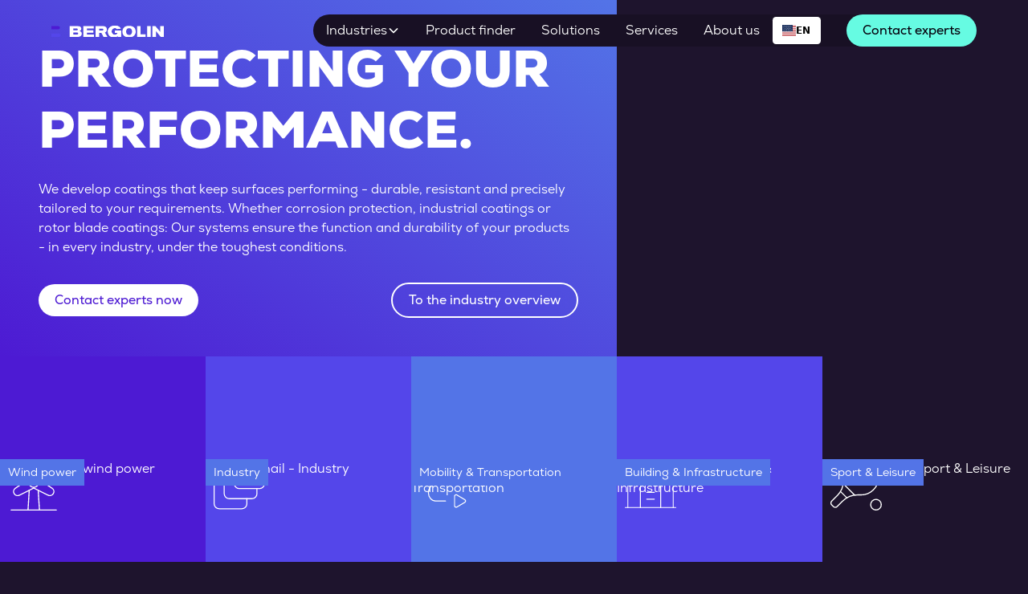

--- FILE ---
content_type: text/html
request_url: https://www.bergolin.de/
body_size: 220832
content:
<!DOCTYPE html><!-- This site was created in Webflow. https://webflow.com --><!-- Last Published: Tue Jan 13 2026 14:26:26 GMT+0000 (Coordinated Universal Time) --><html data-wf-domain="www.bergolin.de" data-wf-page="68a5e5f1eeda7476c2dfab44" data-wf-site="68a5e5f0eeda7476c2dfaaca" lang="de-DE"><head><meta charset="utf-8"/><title>Bergolin | Industrielacke, Korrosionsschutz &amp; Rotorblatt-Beschichtungen für maximale Performance</title><meta content="Bergolin entwickelt seit über 25 Jahren innovative Beschichtungen für Windkraft, Industrie, Mobilität, Bau &amp; Sport. Unsere Systeme schützen Oberflächen dauerhaft vor Korrosion, UV-Strahlung und Extrembelastungen – weltweit bewährt und exakt auf Ihre Anforderungen abgestimmt." name="description"/><meta content="Bergolin | Industrielacke, Korrosionsschutz &amp; Rotorblatt-Beschichtungen für maximale Performance" property="og:title"/><meta content="Bergolin entwickelt seit über 25 Jahren innovative Beschichtungen für Windkraft, Industrie, Mobilität, Bau &amp; Sport. Unsere Systeme schützen Oberflächen dauerhaft vor Korrosion, UV-Strahlung und Extrembelastungen – weltweit bewährt und exakt auf Ihre Anforderungen abgestimmt." property="og:description"/><meta content="Bergolin | Industrielacke, Korrosionsschutz &amp; Rotorblatt-Beschichtungen für maximale Performance" property="twitter:title"/><meta content="Bergolin entwickelt seit über 25 Jahren innovative Beschichtungen für Windkraft, Industrie, Mobilität, Bau &amp; Sport. Unsere Systeme schützen Oberflächen dauerhaft vor Korrosion, UV-Strahlung und Extrembelastungen – weltweit bewährt und exakt auf Ihre Anforderungen abgestimmt." property="twitter:description"/><meta property="og:type" content="website"/><meta content="summary_large_image" name="twitter:card"/><meta content="width=device-width, initial-scale=1" name="viewport"/><meta content="5K531XtXJCjkYYwczYfzJb5w8ntmQIo9VPifnZS8M" name="google-site-verification"/><meta content="Webflow" name="generator"/><link href="https://cdn.prod.website-files.com/68a5e5f0eeda7476c2dfaaca/css/bergolin-21653c.webflow.shared.bb631b574.css" rel="stylesheet" type="text/css" integrity="sha384-u2MbV0qXI9/lBp6lovIhTrKcDJIlzGeAGPvfJ166cyC6toft2+zVkZe17UGRAx7n" crossorigin="anonymous"/><script src="https://use.typekit.net/zzb2aho.js" type="text/javascript"></script><script type="text/javascript">try{Typekit.load();}catch(e){}</script><script type="text/javascript">!function(o,c){var n=c.documentElement,t=" w-mod-";n.className+=t+"js",("ontouchstart"in o||o.DocumentTouch&&c instanceof DocumentTouch)&&(n.className+=t+"touch")}(window,document);</script><link href="https://cdn.prod.website-files.com/68a5e5f0eeda7476c2dfaaca/68d4f1aa16cdae5772ba3888_favicon.png" rel="shortcut icon" type="image/x-icon"/><link href="https://cdn.prod.website-files.com/68a5e5f0eeda7476c2dfaaca/68d4f227c52fbf8d66685e38_webclip.png" rel="apple-touch-icon"/><!-- Keep this css code to improve the font quality-->
<style>
  * {
  -webkit-font-smoothing: antialiased;
  -moz-osx-font-smoothing: grayscale;
  -o-font-smoothing: antialiased;
}
</style>

<!-- Finsweet Attributes -->
<script async type="module"
src="https://cdn.jsdelivr.net/npm/@finsweet/attributes@2/attributes.js"
fs-list
></script>


<!-- Google Tag Manager -->
<script>(function(w,d,s,l,i){w[l]=w[l]||[];w[l].push({'gtm.start':
new Date().getTime(),event:'gtm.js'});var f=d.getElementsByTagName(s)[0],
j=d.createElement(s),dl=l!='dataLayer'?'&l='+l:'';j.async=true;j.src=
'https://www.googletagmanager.com/gtm.js?id='+i+dl;f.parentNode.insertBefore(j,f);
})(window,document,'script','dataLayer','GTM-T6CZVWR');</script>
<!-- End Google Tag Manager -->

<!-- Cookie Consent Script, installed by flinch77.com -->
<script async src="https://cdn.jsdelivr.net/npm/@finsweet/cookie-consent@1/fs-cc.js" fs-cc-mode="opt-in"></script>
<!-- Cookie Consent Script, installed by flinch77.com -->



<link rel="alternate" hreflang="de" href="https://www.bergolin.de">
<link rel="alternate" hreflang="en" href="https://en.bergolin.de">
<link rel="alternate" hreflang="zh" href="https://zh.bergolin.de">
<link rel="alternate" hreflang="pl" href="https://pl.bergolin.de">
<script type="text/javascript" src="https://cdn.weglot.com/weglot.min.js"></script>
<script>
    Weglot.initialize({
        api_key: 'wg_a19dab2d81e324d1b4a49ebb5dc71d2f8'
    });
</script>

<!-- Leadinfo tracking code -->
<script>
(function(l,e,a,d,i,n,f,o){if(!l[i]){l.GlobalLeadinfoNamespace=l.GlobalLeadinfoNamespace||[];
l.GlobalLeadinfoNamespace.push(i);l[i]=function(){(l[i].q=l[i].q||[]).push(arguments)};l[i].t=l[i].t||n;
l[i].q=l[i].q||[];o=e.createElement(a);f=e.getElementsByTagName(a)[0];o.async=1;o.src=d;f.parentNode.insertBefore(o,f);}
}(window,document,'script','https://cdn.leadinfo.eu/ping.js','leadinfo','LI-678634F5075A5'));
</script>
<!-- /Leadinfo tracking code --><script async type="module"
src="https://cdn.jsdelivr.net/npm/@finsweet/attributes@2/attributes.js"
fs-sliderdots
></script></head><body><div class="page-wrapper navbar-on-page"><div class="global-styles"><div class="style-overrides w-embed"><style>

/* Ensure all elements inherit the color from its parent */
a,
.w-input,
.w-select,
.w-tab-link,
.w-nav-link,
.w-nav-brand,
.w-dropdown-btn,
.w-dropdown-toggle,
.w-slider-arrow-left,
.w-slider-arrow-right,
.w-dropdown-link {
  color: inherit;
  text-decoration: inherit;
  font-size: inherit;
}

/* Focus state style for keyboard navigation for the focusable elements */
*[tabindex]:focus-visible,
  input[type="file"]:focus-visible {
   outline: 0.125rem solid #4d65ff;
   outline-offset: 0.125rem;
}

/* Get rid of top margin on first element in any rich text element */
.w-richtext > :not(div):first-child, .w-richtext > div:first-child > :first-child {
  margin-top: 0 !important;
}

/* Get rid of bottom margin on last element in any rich text element */
.w-richtext>:last-child, .w-richtext ol li:last-child, .w-richtext ul li:last-child {
	margin-bottom: 0 !important;
}

/* Prevent all click and hover interaction with an element */
.pointer-events-off {
	pointer-events: none;
}

/* Enables all click and hover interaction with an element */
.pointer-events-on {
  pointer-events: auto;
}

/* Create a class of .div-square which maintains a 1:1 dimension of a div */
.div-square::after {
	content: "";
	display: block;
	padding-bottom: 100%;
}

/* Make sure containers never lose their center alignment */
.container-medium,.container-small, .container-large {
	margin-right: auto !important;
  margin-left: auto !important;
}


/* Apply "..." after 3 lines of text */
.text-style-3lines {
	display: -webkit-box;
	overflow: hidden;
	-webkit-line-clamp: 3;
	-webkit-box-orient: vertical;
}

/* Apply "..." after 2 lines of text */
.text-style-2lines {
	display: -webkit-box;
	overflow: hidden;
	-webkit-line-clamp: 2;
	-webkit-box-orient: vertical;
}

/* Adds inline flex display */
.display-inlineflex {
  display: inline-flex;
}

/* These classes are never overwritten */
.hide {
  display: none !important;
}

/* Remove default Webflow chevron from form select */
select{
  -webkit-appearance:none;
}


@media screen and (max-width: 991px) {
    .hide, .hide-tablet {
        display: none !important;
    }
}
  @media screen and (max-width: 767px) {
    .hide-mobile-landscape{
      display: none !important;
    }
}
  @media screen and (max-width: 479px) {
    .hide-mobile{
      display: none !important;
    }
}
 
.margin-0 {
  margin: 0rem !important;
}
  
.padding-0 {
  padding: 0rem !important;
}

.spacing-clean {
padding: 0rem !important;
margin: 0rem !important;
}

.margin-top {
  margin-right: 0rem !important;
  margin-bottom: 0rem !important;
  margin-left: 0rem !important;
}

.padding-top {
  padding-right: 0rem !important;
  padding-bottom: 0rem !important;
  padding-left: 0rem !important;
}
  
.margin-right {
  margin-top: 0rem !important;
  margin-bottom: 0rem !important;
  margin-left: 0rem !important;
}

.padding-right {
  padding-top: 0rem !important;
  padding-bottom: 0rem !important;
  padding-left: 0rem !important;
}

.margin-bottom {
  margin-top: 0rem !important;
  margin-right: 0rem !important;
  margin-left: 0rem !important;
}

.padding-bottom {
  padding-top: 0rem !important;
  padding-right: 0rem !important;
  padding-left: 0rem !important;
}

.margin-left {
  margin-top: 0rem !important;
  margin-right: 0rem !important;
  margin-bottom: 0rem !important;
}
  
.padding-left {
  padding-top: 0rem !important;
  padding-right: 0rem !important;
  padding-bottom: 0rem !important;
}
  
.margin-horizontal {
  margin-top: 0rem !important;
  margin-bottom: 0rem !important;
}

.padding-horizontal {
  padding-top: 0rem !important;
  padding-bottom: 0rem !important;
}

.margin-vertical {
  margin-right: 0rem !important;
  margin-left: 0rem !important;
}
  
.padding-vertical {
  padding-right: 0rem !important;
  padding-left: 0rem !important;
}

/* Apply "..." at 100% width */
.truncate-width { 
		width: 100%; 
    white-space: nowrap; 
    overflow: hidden; 
    text-overflow: ellipsis; 
}
/* Removes native scrollbar */
.no-scrollbar {
    -ms-overflow-style: none;
    overflow: -moz-scrollbars-none; 
}

.no-scrollbar::-webkit-scrollbar {
    display: none;
}
</style></div><div class="fonts w-embed"><style></style>
<style></style></div><div class="color-schemes w-embed"><style>
.color-scheme-1 {}

  .color-scheme-2 {
    --color-scheme-1--text: var(--color-scheme-2--text);
    --color-scheme-1--background: var(--color-scheme-2--background);
    --color-scheme-1--foreground: var(--color-scheme-2--foreground);
    --color-scheme-1--border: var(--color-scheme-2--border);
    --color-scheme-1--accent: var(--color-scheme-2--accent);
  }


  .color-scheme-3 {
    --color-scheme-1--text: var(--color-scheme-3--text);
    --color-scheme-1--background: var(--color-scheme-3--background);
    --color-scheme-1--foreground: var(--color-scheme-3--foreground);
    --color-scheme-1--border: var(--color-scheme-3--border);
    --color-scheme-1--accent: var(--color-scheme-3--accent);
  }


  .color-scheme-4 {
    --color-scheme-1--text: var(--color-scheme-4--text);
    --color-scheme-1--background: var(--color-scheme-4--background);
    --color-scheme-1--foreground: var(--color-scheme-4--foreground);
    --color-scheme-1--border: var(--color-scheme-4--border);
    --color-scheme-1--accent: var(--color-scheme-4--accent);
  }

  

.w-slider-dot {
  background-color: var(--color-scheme-1--text);
  opacity: 0.20;
}

.w-slider-dot.w-active {
  background-color: var(--color-scheme-1--text);
  opacity: 1;
}

/* Override .w-slider-nav-invert styles */
.w-slider-nav-invert .w-slider-dot {
  background-color: var(--color-scheme-1--text) !important;
  opacity: 0.20 !important;
}

.w-slider-nav-invert .w-slider-dot.w-active {
  background-color: var(--color-scheme-1--text) !important;
  opacity: 1 !important;
}

</style></div></div><div data-collapse="medium" data-animation="default" data-duration="400" data-w-id="a2d0bc50-fda7-8316-889b-fcd4c395a087" data-easing="ease" data-easing2="ease" role="banner" class="navbar14_component w-nav"><div class="navbar14_container"><a href="/" aria-current="page" class="navbar14_logo-link logo-backdrop w-nav-brand w--current"><img width="140" loading="lazy" alt="" src="https://cdn.prod.website-files.com/68a5e5f0eeda7476c2dfaaca/68a67080eb91742c7d3dd78f_3990447b5bd9eb4bbc6d49cf0b7aa0c1_Bergolin_Logo.svg" class="navbar14_logo"/></a><nav role="navigation" id="w-node-a2d0bc50-fda7-8316-889b-fcd4c395a08b-c395a087" class="navbar14_menu w-nav-menu"><div class="navbar14_menu-link-wrapper"><div class="navbar14_menu-links"><div data-delay="200" data-hover="true" data-w-id="a2d0bc50-fda7-8316-889b-fcd4c395a090" class="navbar14_menu-dropdown w-dropdown"><div class="navbar14_dropdown-toggle w-dropdown-toggle"><div class="text-block-4">Branchen</div><div class="dropdown-chevron w-embed"><svg width=" 100%" height=" 100%" viewBox="0 0 16 16" fill="none" xmlns="http://www.w3.org/2000/svg">
<path fill-rule="evenodd" clip-rule="evenodd" d="M2.55806 6.29544C2.46043 6.19781 2.46043 6.03952 2.55806 5.94189L3.44195 5.058C3.53958 4.96037 3.69787 4.96037 3.7955 5.058L8.00001 9.26251L12.2045 5.058C12.3021 4.96037 12.4604 4.96037 12.5581 5.058L13.4419 5.94189C13.5396 6.03952 13.5396 6.19781 13.4419 6.29544L8.17678 11.5606C8.07915 11.6582 7.92086 11.6582 7.82323 11.5606L2.55806 6.29544Z" fill="currentColor"/>
</svg></div></div><nav class="navbar14_dropdown-list w-dropdown-list"><a href="/branchen/windkraft" class="navbar14_dropdown-link w-dropdown-link">Windkraft</a><a href="/branchen/industrie" class="navbar14_dropdown-link w-dropdown-link">Industrie</a><a href="/branchen/mobilitaet-und-transport" class="navbar14_dropdown-link w-dropdown-link">Mobilität &amp; Transport</a><a href="/branchen/bau-und-infrastruktur" class="navbar14_dropdown-link w-dropdown-link">Bau &amp; Infrastruktur</a><a href="/branchen/sport-und-freizeit" class="navbar14_dropdown-link w-dropdown-link">Sport &amp; Freizeit</a></nav></div><a href="/produktfinder" class="navbar14_link w-nav-link">Produktfinder</a><a href="/loesungen" class="navbar14_link w-nav-link">Lösungen</a><a href="/services" class="navbar14_link w-nav-link">Services</a><a href="/ueber-uns" class="navbar14_link w-nav-link">Über uns</a></div><div class="weglot-switcher"></div><div id="w-node-a2d0bc50-fda7-8316-889b-fcd4c395a0ae-c395a087" class="navbar14_button-wrapper"><a href="#kontaktformular" class="button is-small super-cta w-button">Experten kontaktieren</a></div></div></nav><div class="navbar14_menu-button w-nav-button"><div class="menu-icon2"><div class="menu-icon2_line-top"></div><div class="menu-icon2_line-middle"><div class="menu-icon1_line-middle-inner"></div></div><div class="menu-icon2_line-bottom"></div></div></div></div></div><main class="main-wrapper max-width-full"><header class="startseite-header-main"><div class="header11_component"><div class="header11_background-video-wrapper"><div class="video-overlay-layer hide"></div><div data-poster-url="https://cdn.prod.website-files.com/68a5e5f0eeda7476c2dfaaca%2F68b48c0cbab5327078318fbf_Bergolin_Moodfilm_Header_02-poster-00001.jpg" data-video-urls="https://cdn.prod.website-files.com/68a5e5f0eeda7476c2dfaaca%2F68b48c0cbab5327078318fbf_Bergolin_Moodfilm_Header_02-transcode.mp4,https://cdn.prod.website-files.com/68a5e5f0eeda7476c2dfaaca%2F68b48c0cbab5327078318fbf_Bergolin_Moodfilm_Header_02-transcode.webm" data-autoplay="true" data-loop="true" data-wf-ignore="true" data-beta-bgvideo-upgrade="false" data-w-id="8b2b232e-0ae1-c257-c8ef-e6dc3a5f669b" class="header-videoloop-windkraft w-background-video w-background-video-atom"><video id="8b2b232e-0ae1-c257-c8ef-e6dc3a5f669b-video" autoplay="" loop="" style="background-image:url(&quot;https://cdn.prod.website-files.com/68a5e5f0eeda7476c2dfaaca%2F68b48c0cbab5327078318fbf_Bergolin_Moodfilm_Header_02-poster-00001.jpg&quot;)" muted="" playsinline="" data-wf-ignore="true" data-object-fit="cover"><source src="https://cdn.prod.website-files.com/68a5e5f0eeda7476c2dfaaca%2F68b48c0cbab5327078318fbf_Bergolin_Moodfilm_Header_02-transcode.mp4" data-wf-ignore="true"/><source src="https://cdn.prod.website-files.com/68a5e5f0eeda7476c2dfaaca%2F68b48c0cbab5327078318fbf_Bergolin_Moodfilm_Header_02-transcode.webm" data-wf-ignore="true"/></video></div></div><div class="w-layout-hflex padding-0"><div data-w-id="8b2b232e-0ae1-c257-c8ef-e6dc3a5f669d" class="header_content_box container-small"><div class="padding-large"><div class="header11_content-left margin-bottom margin-small"><h1>Protecting your<br/>Performance.</h1></div><div class="header11_content-right"><p>Wir entwickeln Beschichtungen, die Oberflächen leistungsfähig halten – dauerhaft, widerstandsfähig und exakt auf Ihre Anforderungen abgestimmt. Ob Korrosionsschutz, Industrielacke oder Rotorblattbeschichtungen: Unsere Systeme sichern die Funktion und Langlebigkeit Ihrer Produkte – in jeder Branche, unter härtesten Bedingungen.</p><div class="margin-top margin-medium"><div class="button-group"><a href="#kontaktformular" class="button is-alternate is-small w-button">Jetzt Experten kontaktieren</a><a href="#Branchenuebersicht" class="button is-alternate is-small is-secondary w-button">Zur Branchenübersicht</a></div></div></div></div></div></div></div></header><section class="startseite-branchen-uebersicht"><div data-w-id="9ebe920f-b650-23b6-c25f-92f561221528" class="branchen_kacheln"><div><div class="layout526_component"><div class="w-layout-grid layout526_grid-list"><div id="w-node-_9ebe920f-b650-23b6-c25f-92f561221538-c2dfab44" class="w-layout-grid layout526_row"><a id="w-node-af833381-0172-ee22-bf5b-011777c84a47-c2dfab44" href="#windkraft-section" class="kachel_square v01-color w-inline-block"><img loading="lazy" src="https://cdn.prod.website-files.com/68a5e5f0eeda7476c2dfaaca/68a696ac9a4b0fe97bb0198b_BER_Icon_white-08.svg" alt="Icon - Branche Windkraft" class="kachel_icon"/><div class="text-style-tagline kacheln">Windkraft</div><img sizes="(max-width: 1200px) 100vw, 1200px" srcset="https://cdn.prod.website-files.com/68a5e5f0eeda7476c2dfaaca/68a68bc9f215097d637d6a68_48004499da064df6f564fd937ced7ff8_video_screenshot_04_low-p-500.avif 500w, https://cdn.prod.website-files.com/68a5e5f0eeda7476c2dfaaca/68a68bc9f215097d637d6a68_48004499da064df6f564fd937ced7ff8_video_screenshot_04_low.avif 1200w" alt="Thumbnail Windkraft" src="https://cdn.prod.website-files.com/68a5e5f0eeda7476c2dfaaca/68a68bc9f215097d637d6a68_48004499da064df6f564fd937ced7ff8_video_screenshot_04_low.avif" loading="lazy" class="kachel_image active"/></a><a href="#allgemeine-industrie-section" class="kachel_square v02-color w-inline-block"><img loading="lazy" src="https://cdn.prod.website-files.com/68a5e5f0eeda7476c2dfaaca/68a696acdc3e54f9444ed040_BER_Icon_white-09.svg" alt="Icon - Industrie" class="kachel_icon"/><div class="text-style-tagline kacheln">Industrie</div><img sizes="(max-width: 900px) 100vw, 900px" srcset="https://cdn.prod.website-files.com/68a5e5f0eeda7476c2dfaaca/68a68bca2c20b2d5908d4bc1_240a648e71a1d0879beea20165e291a3_simone-hutsch-XTyNwgCYWTk-unsplash_low-p-500.avif 500w, https://cdn.prod.website-files.com/68a5e5f0eeda7476c2dfaaca/68a68bca2c20b2d5908d4bc1_240a648e71a1d0879beea20165e291a3_simone-hutsch-XTyNwgCYWTk-unsplash_low.avif 900w" alt="Thumbnail - Industrie" src="https://cdn.prod.website-files.com/68a5e5f0eeda7476c2dfaaca/68a68bca2c20b2d5908d4bc1_240a648e71a1d0879beea20165e291a3_simone-hutsch-XTyNwgCYWTk-unsplash_low.avif" loading="lazy" class="kachel_image active"/></a><a href="#mobilitaet-section" class="kachel_square b01-color w-inline-block"><img loading="lazy" src="https://cdn.prod.website-files.com/68a5e5f0eeda7476c2dfaaca/68a696ac6810279bb65fa7b8_b158cc808ed756e8e2c579a0fd74ac35_BER_Icon_white-05.svg" alt="Icon - Mobilität &amp; Transport" class="kachel_icon"/><div class="text-style-tagline kacheln">Mobilität &amp; Transport</div><img sizes="(max-width: 900px) 100vw, 900px" srcset="https://cdn.prod.website-files.com/68a5e5f0eeda7476c2dfaaca/68a68bc9aa3085deb2440e7a_4e0d658da11e4e1e06c7e6d166428258_video_screenshot_03_low-p-500.avif 500w, https://cdn.prod.website-files.com/68a5e5f0eeda7476c2dfaaca/68a68bc9aa3085deb2440e7a_4e0d658da11e4e1e06c7e6d166428258_video_screenshot_03_low.avif 900w" alt="Thumbnail - Mobilität &amp; Transport" src="https://cdn.prod.website-files.com/68a5e5f0eeda7476c2dfaaca/68a68bc9aa3085deb2440e7a_4e0d658da11e4e1e06c7e6d166428258_video_screenshot_03_low.avif" loading="lazy" class="kachel_image active"/></a><a href="#bau-section" class="kachel_square v02-color w-inline-block"><img loading="lazy" src="https://cdn.prod.website-files.com/68a5e5f0eeda7476c2dfaaca/68a696ac0837be6136ab8bd7_BER_Icon_white-06.svg" alt="Icon - Bau &amp; Infrastruktur" class="kachel_icon"/><div class="text-style-tagline kacheln">Bau &amp; Infrastruktur</div><img loading="lazy" src="https://cdn.prod.website-files.com/68a5e5f0eeda7476c2dfaaca/68a68bc98c34c7b23fff4d1a_819726fddf14f1e7133c3f8e8884185a_video_screenshot_02_low.avif" alt="Thumbnail - Bau &amp; Infrastruktur" class="kachel_image active"/></a><a href="#sport-section" class="kachel_square w-inline-block"><img loading="lazy" src="https://cdn.prod.website-files.com/68a5e5f0eeda7476c2dfaaca/68a696ac121a6179e12ac831_BER_Icon_white-07.svg" alt="Icon - Sport &amp; Freizeit" class="kachel_icon"/><div class="text-style-tagline kacheln">Sport &amp; Freizeit</div><img sizes="(max-width: 900px) 100vw, 900px" srcset="https://cdn.prod.website-files.com/68a5e5f0eeda7476c2dfaaca/68a68bcaf44735d781f90cd8_e8ef5f89c6af5152ec323a926778eda8_vincenzo-morelli-aYTK2HNocNw-unsplash_low-p-500.avif 500w, https://cdn.prod.website-files.com/68a5e5f0eeda7476c2dfaaca/68a68bcaf44735d781f90cd8_e8ef5f89c6af5152ec323a926778eda8_vincenzo-morelli-aYTK2HNocNw-unsplash_low.avif 900w" alt="Thumbnail - Sport &amp; Freizeit" src="https://cdn.prod.website-files.com/68a5e5f0eeda7476c2dfaaca/68a68bcaf44735d781f90cd8_e8ef5f89c6af5152ec323a926778eda8_vincenzo-morelli-aYTK2HNocNw-unsplash_low.avif" loading="lazy" class="kachel_image active"/></a></div></div></div></div></div></section><section class="section_cta9 text-color-white"><div class="padding-global"><div class="container-large"><div class="padding-section-large"><div class="cta9_component"><div class="cta9_content"><div class="max-width-xxlarge text-align-center"><h2>Sparen Sie bis zu 90% der Reparaturzeit und arbeiten Sie das ganze Jahr über mit dem neuen BergoLED Speed Repair System</h2><div class="button-group is-right margin-top margin-medium"><a href="https://speed-repair.bergolin.de/" target="_blank" class="button is-small w-button">Zum Produkt</a></div></div></div></div></div></div></div><div class="cta9_background-image-wrapper"><div class="cta-gradient"></div><div class="image-overlay-layer"></div><img width="Auto" data-w-id="593dfdf8-862a-2c99-8912-00e18b712c02" alt="" src="https://cdn.prod.website-files.com/68a5e5f0eeda7476c2dfaaca/68a6a1c3d4ff7f3737b6b003_67181dd92ae4e15547250abd_image-bergoled-header.avif" loading="lazy" srcset="https://cdn.prod.website-files.com/68a5e5f0eeda7476c2dfaaca/68a6a1c3d4ff7f3737b6b003_67181dd92ae4e15547250abd_image-bergoled-header-p-500.avif 500w, https://cdn.prod.website-files.com/68a5e5f0eeda7476c2dfaaca/68a6a1c3d4ff7f3737b6b003_67181dd92ae4e15547250abd_image-bergoled-header-p-800.avif 800w, https://cdn.prod.website-files.com/68a5e5f0eeda7476c2dfaaca/68a6a1c3d4ff7f3737b6b003_67181dd92ae4e15547250abd_image-bergoled-header-p-1080.avif 1080w, https://cdn.prod.website-files.com/68a5e5f0eeda7476c2dfaaca/68a6a1c3d4ff7f3737b6b003_67181dd92ae4e15547250abd_image-bergoled-header.avif 2363w" sizes="(max-width: 2363px) 100vw, 2363px" class="cta9_background-image"/></div><div class="padding-global"><div class="container-large"><div class="divider-horizontal"></div></div></div></section><header class="section-zwischenhead"><div class="padding-global"><div class="container-large"><div class="padding-section-large"><div class="header47_component"><div class="w-layout-grid header47_content"><div class="header47_content-left"><h2>Spezialist für alle Oberflächen</h2></div><div class="header47_content-right"><div class="margin-bottom margin-xsmall"><div class="text-style-tagline">Branchen</div></div><p>Jede Branche stellt eigene Anforderungen an Schutz, Optik und Prozesse. Unsere Beschichtungssysteme sind deshalb passgenau für folgende Märkte optimiert.</p></div></div></div></div></div></div></header><section id="Branchenuebersicht" class="section-branchen-slides"><div class="max-width-full"><div class="container-large"><div data-w-id="1cb02e99-eaf6-e1f5-d0b9-52c297091479" class="w-layout-grid layout408_component"><div id="windkraft-section" class="layout408_card card-1 w-node-_1cb02e99-eaf6-e1f5-d0b9-52c29709147a-c2dfab44"><div class="layout408_card-content v02-color"><div class="layout408_card-content-top"><div class="margin-bottom margin-medium"><h3>Windkraft</h3></div><p>Windkraftanlagen sind jahrzehntelangen Extrembedingungen ausgesetzt – insbesondere Rotorblätter, die mit bis zu 300 km/h rotieren und dabei Regen, UV-Strahlung und Temperaturwechseln standhalten müssen. Ohne passende Beschichtungen drohen frühzeitige Schäden und Leistungsverlust.<br/><br/>Bergolin bietet seit über 25 Jahren spezialisierte Systeme für den Schutz und die Reparatur von Rotorblättern und Gondeln – vom Gelcoat bis zur Leading Edge Protection. Unsere Materialien sind beständig, flexibel und einfach zu verarbeiten – mit über 125.000 beschichteten Rotorblättern weltweit im Einsatz.</p></div><div class="margin-top margin-medium"><div class="button-group"><a href="/branchen/windkraft" class="button is-secondary is-alternate is-small w-button">Mehr erfahren</a></div></div></div><div class="layout408_image-wrapper"><div class="branche_tags_wrapper padding-global padding-small"><div class="tag is-alternate">Rotorblattbau</div><div class="tag is-alternate">Rotorblattreparatur</div><div class="tag is-alternate">Gondelbau</div><div class="tag is-alternate">Maschinen &amp; Anlagen</div></div><div class="branche_icon-wrapper b01-color"><img src="https://cdn.prod.website-files.com/68a5e5f0eeda7476c2dfaaca/68a696ac9a4b0fe97bb0198b_BER_Icon_white-08.svg" loading="lazy" width="Auto" alt="Icon - Branche Windkraft" class="padding-small"/></div><img sizes="(max-width: 1200px) 100vw, 1200px" srcset="https://cdn.prod.website-files.com/68a5e5f0eeda7476c2dfaaca/68a68bc9f215097d637d6a68_48004499da064df6f564fd937ced7ff8_video_screenshot_04_low-p-500.avif 500w, https://cdn.prod.website-files.com/68a5e5f0eeda7476c2dfaaca/68a68bc9f215097d637d6a68_48004499da064df6f564fd937ced7ff8_video_screenshot_04_low.avif 1200w" alt="Thumbnail Windkraft" src="https://cdn.prod.website-files.com/68a5e5f0eeda7476c2dfaaca/68a68bc9f215097d637d6a68_48004499da064df6f564fd937ced7ff8_video_screenshot_04_low.avif" loading="lazy" class="layout408_image"/></div></div><div id="allgemeine-industrie-section" class="layout408_card card-4 w-node-f24e53f0-e239-fb0b-e097-4b81564ab539-c2dfab44"><div id="w-node-f24e53f0-e239-fb0b-e097-4b81564ab53a-c2dfab44" class="layout408_image-wrapper"><div class="branche_tags_wrapper padding-global padding-small align-right"><div class="tag is-alternate">Bandbeschichtung</div><div class="tag is-alternate">Maschinen- und Anlagenbau</div><div class="tag is-alternate">Landwirtschaftstechnik (ACE)</div></div><div class="branche_icon-wrapper align-right b01-color"><img src="https://cdn.prod.website-files.com/68a5e5f0eeda7476c2dfaaca/68a696acdc3e54f9444ed040_BER_Icon_white-09.svg" loading="lazy" width="Auto" alt="Icon - Industrie" class="padding-small"/></div><img sizes="(max-width: 900px) 100vw, 900px" height="Auto" alt="Thumbnail - Industrie" src="https://cdn.prod.website-files.com/68a5e5f0eeda7476c2dfaaca/68a68bca2c20b2d5908d4bc1_240a648e71a1d0879beea20165e291a3_simone-hutsch-XTyNwgCYWTk-unsplash_low.avif" loading="lazy" srcset="https://cdn.prod.website-files.com/68a5e5f0eeda7476c2dfaaca/68a68bca2c20b2d5908d4bc1_240a648e71a1d0879beea20165e291a3_simone-hutsch-XTyNwgCYWTk-unsplash_low-p-500.avif 500w, https://cdn.prod.website-files.com/68a5e5f0eeda7476c2dfaaca/68a68bca2c20b2d5908d4bc1_240a648e71a1d0879beea20165e291a3_simone-hutsch-XTyNwgCYWTk-unsplash_low.avif 900w" class="layout408_image"/></div><div class="layout408_card-content v02-color"><div class="layout408_card-content-top"><div class="margin-bottom margin-medium"><h3>Industrie</h3></div><p>Funktion, Effizienz und Widerstandsfähigkeit – industrielle Anwendungen stellen höchste Anforderungen an Beschichtungen. Bergolin bietet ein breites Spektrum an Systemen für Korrosionsschutz, chemische und mechanische Belastung, Witterungsbeständigkeit und anspruchsvolle Oberflächen.<br/><br/>Ob lösemittelhaltig, Ultra-High-Solid, wasserbasiert, eingebrannt oder UV-gehärtet: Unsere Lacksysteme sind exakt auf Applikation, Prozess und Produktivität abgestimmt – für optimale Ergebnisse im Maschinen-, Fahrzeug- und Anlagenbau.</p></div><div class="margin-top margin-medium"><div class="button-group"><a href="/branchen/industrie" class="button is-secondary is-alternate is-small w-button">Mehr erfahren</a></div></div></div></div><div id="mobilitaet-section" class="layout408_card card-2"><div id="w-node-_1cb02e99-eaf6-e1f5-d0b9-52c297091490-c2dfab44" class="layout408_image-wrapper"><div class="branche_tags_wrapper padding-global padding-small align-right"><div class="tag is-alternate">Bahn</div><div class="tag is-alternate">Fahrzeugkomponenten</div><div class="tag is-alternate">Schiff</div></div><div class="branche_icon-wrapper align-right v01-color"><img src="https://cdn.prod.website-files.com/68a5e5f0eeda7476c2dfaaca/68a696ac6810279bb65fa7b8_b158cc808ed756e8e2c579a0fd74ac35_BER_Icon_white-05.svg" loading="lazy" width="Auto" alt="Icon - Mobilität &amp; Transport" class="padding-small"/></div><img sizes="(max-width: 900px) 100vw, 900px" srcset="https://cdn.prod.website-files.com/68a5e5f0eeda7476c2dfaaca/68a68bc9aa3085deb2440e7a_4e0d658da11e4e1e06c7e6d166428258_video_screenshot_03_low-p-500.avif 500w, https://cdn.prod.website-files.com/68a5e5f0eeda7476c2dfaaca/68a68bc9aa3085deb2440e7a_4e0d658da11e4e1e06c7e6d166428258_video_screenshot_03_low.avif 900w" alt="Thumbnail - Mobilität &amp; Transport" src="https://cdn.prod.website-files.com/68a5e5f0eeda7476c2dfaaca/68a68bc9aa3085deb2440e7a_4e0d658da11e4e1e06c7e6d166428258_video_screenshot_03_low.avif" loading="lazy" class="layout408_image"/></div><div class="layout408_card-content b01-color"><div class="layout408_card-content-top"><div class="margin-bottom margin-medium"><h3>Mobilität &amp; Transport</h3></div><p>Ob Straße, Wasser oder Gelände – Leichtbau mit faserverstärkten Kunststoffen ist aus dem Mobilitätssektor nicht mehr wegzudenken. Von Bootsrümpfen über Traktorkabinen bis zu Karosserieteilen moderner Fahrzeuge: CFK- und GFK-Bauteile müssen Design, Funktion und Widerstandsfähigkeit vereinen.<br/><br/>Bergolin liefert passgenaue Gelcoats und Beschichtungen für höchste Ansprüche – witterungsbeständig, UV-stabil, robust gegenüber Sonne, Salz und mechanischer Belastung. Für langlebige Oberflächen auf jedem Terrain.</p></div><div class="margin-top margin-medium"><div class="button-group"><a href="/branchen/mobilitaet-und-transport" class="button is-secondary is-alternate is-small w-button">Mehr erfahren</a></div></div></div></div><div id="bau-section" class="layout408_card card-3 w-node-_1cb02e99-eaf6-e1f5-d0b9-52c2970914a4-c2dfab44"><div class="layout408_card-content v01-color"><div class="layout408_card-content-top"><div class="margin-bottom margin-medium"><h3>Bau &amp; Infrastruktur</h3></div><p>Ob Fassadenelemente, Lichtkuppeln, Nasszellen oder Chemie-Tanks – faserverstärkte Kunststoffe setzen neue Maßstäbe im Bauwesen. Sie sind leicht, stabil und halten aggressiven Medien, Temperaturschwankungen und Witterung dauerhaft stand.<br/><br/>Mit Gelcoats von Bergolin lassen sich GFK-Bauteile langlebig schützen und gleichzeitig flexibel gestalten – mit hoher Beständigkeit, kurzen Prozesszeiten und exzellenten Oberflächenqualitäten. Für Architektur und Technik mit Substanz.</p></div><div class="margin-top margin-medium"><div class="button-group"><a href="/branchen/bau-und-infrastruktur" class="button is-secondary is-alternate is-small w-button">Mehr erfahren</a></div></div></div><div class="layout408_image-wrapper"><div class="branche_tags_wrapper padding-global padding-small"><div class="tag is-alternate">Stahlwasserbau</div><div class="tag is-alternate">Tank- und Behälterbau</div><div class="tag is-alternate">Stahlhochbau</div><div class="tag is-alternate">Reparaturen &amp; Abscheider</div><div class="tag is-alternate">Rohbeschichtungen (Pipelines)</div></div><div class="branche_icon-wrapper v02-color"><img src="https://cdn.prod.website-files.com/68a5e5f0eeda7476c2dfaaca/68a696ac0837be6136ab8bd7_BER_Icon_white-06.svg" loading="lazy" width="Auto" alt="Icon - Bau &amp; Infrastruktur" class="padding-small"/></div><img loading="lazy" src="https://cdn.prod.website-files.com/68a5e5f0eeda7476c2dfaaca/68a68bc98c34c7b23fff4d1a_819726fddf14f1e7133c3f8e8884185a_video_screenshot_02_low.avif" alt="Thumbnail - Bau &amp; Infrastruktur" class="layout408_image"/></div></div><div id="sport-section" class="layout408_card card-5 w-node-_5cf3f540-b2e5-84e4-84aa-3527b166d522-c2dfab44"><div class="layout408_card-content b01-color"><div class="layout408_card-content-top"><div class="margin-bottom margin-medium"><h3>Sport &amp; Freizeit</h3></div><p>Ob Tennis-, Hockey- oder Golfschläger – Sportgeräte aus Carbon müssen leicht, robust und optisch anspruchsvoll sein. Dafür bietet Bergolin spezielle 2K-Gelcoats und Topcoats, die nicht nur schützen, sondern auch gestalterisch überzeugen. Mit Soft-Touch-Oberflächen, variablen Glanzgraden und tiefenwirksamer Optik setzen unsere Beschichtungen Maßstäbe in Design, Haptik und Haltbarkeit.<br/><br/>Die gleichen Ansprüche gelten auf dem Wasser: Yachten und Boote sind dauerhaft Sonne, Wasser und Witterung ausgesetzt. Auch hier sorgen unsere Beschichtungen für seetaugliche Oberflächen, die Korrosion, Abrieb und Umwelteinflüsse abwehren und gleichzeitig mit edler Optik überzeugen. So entstehen langlebige Lösungen, die Technik und Design gleichermaßen auf Spielfeld und Meer vereinen.</p></div><div class="margin-top margin-medium"><div class="button-group"><a href="/branchen/sport-und-freizeit" class="button is-secondary is-alternate is-small w-button">Mehr erfahren</a></div></div></div><div class="layout408_image-wrapper"><div class="branche_tags_wrapper padding-global padding-small"><div class="tag is-alternate">Boots- und Yachtbau</div><div class="tag is-alternate">Sport &amp; Freizeit</div></div><div class="branche_icon-wrapper v01-color"><img src="https://cdn.prod.website-files.com/68a5e5f0eeda7476c2dfaaca/68a696ac121a6179e12ac831_BER_Icon_white-07.svg" loading="lazy" width="Auto" alt="Icon - Sport &amp; Freizeit" class="padding-small"/></div><img sizes="(max-width: 900px) 100vw, 900px" srcset="https://cdn.prod.website-files.com/68a5e5f0eeda7476c2dfaaca/68a68bcaf44735d781f90cd8_e8ef5f89c6af5152ec323a926778eda8_vincenzo-morelli-aYTK2HNocNw-unsplash_low-p-500.avif 500w, https://cdn.prod.website-files.com/68a5e5f0eeda7476c2dfaaca/68a68bcaf44735d781f90cd8_e8ef5f89c6af5152ec323a926778eda8_vincenzo-morelli-aYTK2HNocNw-unsplash_low.avif 900w" alt="Thumbnail - Sport &amp; Freizeit" src="https://cdn.prod.website-files.com/68a5e5f0eeda7476c2dfaaca/68a68bcaf44735d781f90cd8_e8ef5f89c6af5152ec323a926778eda8_vincenzo-morelli-aYTK2HNocNw-unsplash_low.avif" loading="lazy" class="layout408_image"/></div></div><div class="margin-top margin-xxhuge"><header id="spezialloesungen" class="section_spezialloesungen"><div class="container-large"><div class="w-layout-grid header137_component"><div class="main-image_loesungen"><img sizes="(max-width: 900px) 100vw, 900px" height="Auto" alt="" src="https://cdn.prod.website-files.com/68a5e5f0eeda7476c2dfaaca/68a68bc95277687ce7245b0d_4e15642cc5bccdab48d83a4acfee9b67_video_screenshot_low.avif" loading="eager" srcset="https://cdn.prod.website-files.com/68a5e5f0eeda7476c2dfaaca/68a68bc95277687ce7245b0d_4e15642cc5bccdab48d83a4acfee9b67_video_screenshot_low-p-500.avif 500w, https://cdn.prod.website-files.com/68a5e5f0eeda7476c2dfaaca/68a68bc95277687ce7245b0d_4e15642cc5bccdab48d83a4acfee9b67_video_screenshot_low.avif 900w" class="image-3"/></div><div id="w-node-_9bed792d-9493-d317-4b12-edfb1989ab63-1989ab5c" class="loesungen_content_wrapper padding-large color-scheme-3"><div class="div-block-4"><div class="margin-bottom margin-medium"><h2>Wenn’s nicht passt, entwickeln wir’s für Sie.</h2></div><p>Unser R&amp;D-Team entwickelt Speziallösungen exakt für Ihre Prozessparameter – gestützt auf 2.500 m² Labor- und Anwendungstechnik, kurze Test­zyklen und eine vollautomatische Dosieranlage für individuelle Farbtöne. So erhalten Sie in wenigen Iterationen ein System, das Ihre Performance schützt und Abläufe vereinfacht.</p><div class="margin-top margin-medium"><div class="button-group"><a href="#kontaktformular" class="button w-button">Jetzt Experten kontaktieren</a><a href="/losungen#case-studies" class="button is-secondary hide w-button">Zu unseren Case-Studies</a></div></div></div></div></div></div></header></div></div></div></div></section><section data-w-id="6e86445c-3da3-1aaa-4613-df8e40199f92" class="section_kundenlogos"><div class="padding-section-large"><div class="padding-global"><div class="container-large"><div class="margin-bottom margin-large"><div class="text-align-center"><div class="max-width-large align-center"><p>Unsere Kunden vertrauen uns aus<br/>gutem Grund – weltweit.</p></div></div></div></div></div><div class="logo3_component"><div class="logo3_list"><div id="w-node-_6e86445c-3da3-1aaa-4613-df8e40199fa2-40199f92" class="logo3_wrapper"><img loading="eager" height="25" alt="" src="https://cdn.prod.website-files.com/68a5e5f0eeda7476c2dfaaca/68c01478d64f5f55807baacb_Cobra-Logo.svg" class="logo3_logo"/></div><div id="w-node-_6e86445c-3da3-1aaa-4613-df8e40199fa4-40199f92" class="logo3_wrapper"><img loading="eager" height="40" alt="" src="https://cdn.prod.website-files.com/68a5e5f0eeda7476c2dfaaca/68c01478cf0c5cc946fdfcb1_EbladesTechnology_Lo.svg" class="logo3_logo"/></div><div id="w-node-_6e86445c-3da3-1aaa-4613-df8e40199fa6-40199f92" class="logo3_wrapper"><img loading="eager" height="37" alt="" src="https://cdn.prod.website-files.com/68a5e5f0eeda7476c2dfaaca/68c014784aec6ed24c19fb15_deutsche_windtechnik_logo.svg" class="logo3_logo"/></div><div id="w-node-_6e86445c-3da3-1aaa-4613-df8e40199fa8-40199f92" class="logo3_wrapper"><img loading="eager" height="30" alt="" src="https://cdn.prod.website-files.com/68a5e5f0eeda7476c2dfaaca/68c01478e9329d3ba456be6c_Siemens_Gamesa.svg" class="logo3_logo"/></div><div id="w-node-_6e86445c-3da3-1aaa-4613-df8e40199faa-40199f92" class="logo3_wrapper"><img loading="eager" height="47" alt="" src="https://cdn.prod.website-files.com/68a5e5f0eeda7476c2dfaaca/68c0147873f3ce30abca7e5b_logo_siebau.svg" class="logo3_logo"/></div><div id="w-node-_6e86445c-3da3-1aaa-4613-df8e40199fac-40199f92" class="logo3_wrapper"><img loading="eager" height="27" alt="" src="https://cdn.prod.website-files.com/68a5e5f0eeda7476c2dfaaca/68c014787e934b8171406287_Nordex_Logo.svg" class="logo3_logo"/></div><div id="w-node-_6e86445c-3da3-1aaa-4613-df8e40199fae-40199f92" class="logo3_wrapper"><img loading="eager" height="25" alt="" src="https://cdn.prod.website-files.com/68a5e5f0eeda7476c2dfaaca/68c014786134c225503446b8_AIB_logo.svg" class="logo3_logo"/></div><div id="w-node-_6e86445c-3da3-1aaa-4613-df8e40199fb0-40199f92" class="logo3_wrapper"><img loading="eager" height="40" alt="" src="https://cdn.prod.website-files.com/68a5e5f0eeda7476c2dfaaca/68c01478cb75e43665d1c857_Webvarianten_Deh_Logo_m_Claim_2024_DE_neg.svg" class="logo3_logo"/></div><div id="w-node-_1cc206ad-0c95-378c-aed5-bd1216a32900-40199f92" class="logo3_wrapper"><img loading="eager" height="60" alt="" src="https://cdn.prod.website-files.com/68a5e5f0eeda7476c2dfaaca/68c0147827be8c1b0990e508_tpi-new-logo-july-23.avif" class="logo3_logo"/></div><div id="w-node-_42d1d8b3-2064-79a0-11e8-e01c7bc6b96f-40199f92" class="logo3_wrapper"><img loading="eager" height="40" alt="" src="https://cdn.prod.website-files.com/68a5e5f0eeda7476c2dfaaca/68c015144452d2b030d06368_Robur_Wind.svg" class="logo3_logo"/></div><div id="w-node-_8622dd08-f344-92dc-6dca-9d3dee0f9cb8-40199f92" class="logo3_wrapper"><img loading="eager" height="35" alt="" src="https://cdn.prod.website-files.com/68a5e5f0eeda7476c2dfaaca/68c01575b6ec22087c20c93d_BayWa.svg" class="logo3_logo"/></div><div id="w-node-_909d7e27-f8f8-1c48-e621-4e15aad9df80-40199f92" class="logo3_wrapper"><img loading="eager" height="37" alt="" src="https://cdn.prod.website-files.com/68a5e5f0eeda7476c2dfaaca/68c017e8388f47636a347bef_Witaco-_low.avif" class="logo3_logo"/></div><div id="w-node-_50f8e804-f816-26d6-15b3-235846a37d94-40199f92" class="logo3_wrapper"><img loading="eager" height="32" alt="" src="https://cdn.prod.website-files.com/68a5e5f0eeda7476c2dfaaca/68c017e8639cbce4e8c0972e_Braeuer_low.avif" class="logo3_logo"/></div></div><div class="logo3_list"><div id="w-node-_92e8d110-12f1-a447-85ac-ee1b3d766fb7-40199f92" class="logo3_wrapper"><img loading="eager" height="25" alt="" src="https://cdn.prod.website-files.com/68a5e5f0eeda7476c2dfaaca/68c01478d64f5f55807baacb_Cobra-Logo.svg" class="logo3_logo"/></div><div id="w-node-_92e8d110-12f1-a447-85ac-ee1b3d766fb9-40199f92" class="logo3_wrapper"><img loading="eager" height="40" alt="" src="https://cdn.prod.website-files.com/68a5e5f0eeda7476c2dfaaca/68c01478cf0c5cc946fdfcb1_EbladesTechnology_Lo.svg" class="logo3_logo"/></div><div id="w-node-_92e8d110-12f1-a447-85ac-ee1b3d766fbb-40199f92" class="logo3_wrapper"><img loading="eager" height="37" alt="" src="https://cdn.prod.website-files.com/68a5e5f0eeda7476c2dfaaca/68c014784aec6ed24c19fb15_deutsche_windtechnik_logo.svg" class="logo3_logo"/></div><div id="w-node-_92e8d110-12f1-a447-85ac-ee1b3d766fbd-40199f92" class="logo3_wrapper"><img loading="eager" height="30" alt="" src="https://cdn.prod.website-files.com/68a5e5f0eeda7476c2dfaaca/68c01478e9329d3ba456be6c_Siemens_Gamesa.svg" class="logo3_logo"/></div><div id="w-node-_92e8d110-12f1-a447-85ac-ee1b3d766fbf-40199f92" class="logo3_wrapper"><img loading="eager" height="47" alt="" src="https://cdn.prod.website-files.com/68a5e5f0eeda7476c2dfaaca/68c0147873f3ce30abca7e5b_logo_siebau.svg" class="logo3_logo"/></div><div id="w-node-_92e8d110-12f1-a447-85ac-ee1b3d766fc1-40199f92" class="logo3_wrapper"><img loading="eager" height="27" alt="" src="https://cdn.prod.website-files.com/68a5e5f0eeda7476c2dfaaca/68c014787e934b8171406287_Nordex_Logo.svg" class="logo3_logo"/></div><div id="w-node-_92e8d110-12f1-a447-85ac-ee1b3d766fc3-40199f92" class="logo3_wrapper"><img loading="eager" height="25" alt="" src="https://cdn.prod.website-files.com/68a5e5f0eeda7476c2dfaaca/68c014786134c225503446b8_AIB_logo.svg" class="logo3_logo"/></div><div id="w-node-_92e8d110-12f1-a447-85ac-ee1b3d766fc5-40199f92" class="logo3_wrapper"><img loading="eager" height="40" alt="" src="https://cdn.prod.website-files.com/68a5e5f0eeda7476c2dfaaca/68c01478cb75e43665d1c857_Webvarianten_Deh_Logo_m_Claim_2024_DE_neg.svg" class="logo3_logo"/></div><div id="w-node-_92e8d110-12f1-a447-85ac-ee1b3d766fc7-40199f92" class="logo3_wrapper"><img loading="eager" height="60" alt="" src="https://cdn.prod.website-files.com/68a5e5f0eeda7476c2dfaaca/68c0147827be8c1b0990e508_tpi-new-logo-july-23.avif" class="logo3_logo"/></div><div id="w-node-_92e8d110-12f1-a447-85ac-ee1b3d766fc9-40199f92" class="logo3_wrapper"><img loading="eager" height="40" alt="" src="https://cdn.prod.website-files.com/68a5e5f0eeda7476c2dfaaca/68c015144452d2b030d06368_Robur_Wind.svg" class="logo3_logo"/></div><div id="w-node-_92e8d110-12f1-a447-85ac-ee1b3d766fcb-40199f92" class="logo3_wrapper"><img loading="eager" height="35" alt="" src="https://cdn.prod.website-files.com/68a5e5f0eeda7476c2dfaaca/68c01575b6ec22087c20c93d_BayWa.svg" class="logo3_logo"/></div><div id="w-node-_92e8d110-12f1-a447-85ac-ee1b3d766fcd-40199f92" class="logo3_wrapper"><img loading="eager" height="37" alt="" src="https://cdn.prod.website-files.com/68a5e5f0eeda7476c2dfaaca/68c017e8388f47636a347bef_Witaco-_low.avif" class="logo3_logo"/></div><div id="w-node-_92e8d110-12f1-a447-85ac-ee1b3d766fcf-40199f92" class="logo3_wrapper"><img loading="eager" height="32" alt="" src="https://cdn.prod.website-files.com/68a5e5f0eeda7476c2dfaaca/68c017e8639cbce4e8c0972e_Braeuer_low.avif" class="logo3_logo"/></div></div></div></div></section><section class="section_home_services"><div class="padding-global"><div class="container-large"><div class="padding-section-large"><div class="home_hero-service-ubersicht_component"><div class="w-layout-grid home_hero-service-ubersicht_content"><div class="home_hero-service-ubersicht_content-left"><h2>Von der Prüfung bis zur Lieferung – alles aus einer Hand.</h2></div><div class="home_hero-service-ubersicht_content-right"><div class="margin-bottom margin-xsmall"><div class="text-style-tagline">Services</div></div><p>Wir begleiten Sie entlang des gesamten Weges – mit fundierter Beratung, individuellen Schulungen, präziser Prüftechnik, zuverlässiger Logistik und maßgeschneiderter Lohnfertigung. Alles aus einer Hand. Passgenau abgestimmt auf Ihre Anforderungen – technisch, organisatorisch und menschlich.</p></div></div></div></div><div class="margin-bottom margin-xlarge"><div class="w-layout-grid home_hero-service-ubersicht_list"><div class="home_hero-service-ubersicht_item b01-color"><div class="services_icon_wrapper"><img loading="lazy" src="https://cdn.prod.website-files.com/68a5e5f0eeda7476c2dfaaca/68a696ac8517ddbc7576393e_BER_Icon_white-02.svg" alt="Icon - Beratung" class="services_image"/></div><div class="services_copy_block padding-medium"><div class="margin-bottom margin-xsmall"><h4>Beratung &amp; Schulung</h4></div><p class="services_copy">Kompetente Beratung, praxisnahe Trainings und technischer Support – individuell abgestimmt auf Ihre Herausforderungen.</p><div class="margin-top margin-medium"><div class="button-group"><a href="/services#beratung" class="button is-secondary is-alternate is-small w-button">Mehr erfahren</a></div></div></div></div><div class="home_hero-service-ubersicht_item v02-color"><div class="services_icon_wrapper"><img loading="lazy" src="https://cdn.prod.website-files.com/68a5e5f0eeda7476c2dfaaca/68a696ac8e7e552e3427e288_BER_Icon_white-03.svg" alt="Icon - Prüfzentrum" class="services_image"/></div><div class="services_copy_block padding-medium"><div class="margin-bottom margin-xsmall"><h4>Prüfzentrum</h4></div><p class="services_copy">Hochmoderne Prüfverfahren und individuelle Testkonzepte sichern die Qualität und Performance Ihrer Produkte nachhaltig.</p><div class="margin-top margin-medium"><div class="button-group"><a href="/services#pruefzentrum" class="button is-secondary is-alternate is-small w-button">Mehr erfahren</a></div></div></div></div><div class="home_hero-service-ubersicht_item b01-color"><div class="services_icon_wrapper"><img loading="lazy" src="https://cdn.prod.website-files.com/68a5e5f0eeda7476c2dfaaca/68a696accac7fe78f3556626_BER_Icon_white-01.svg" alt="" class="services_image"/></div><div class="services_copy_block padding-medium"><div class="margin-bottom margin-xsmall"><h4>Logistik</h4></div><p class="services_copy">Als bekannter Versender und registrierter Ausführer (REX) garantieren wir termingerechte, weltweite Lieferungen - ganz auf Ihre Anforderungen abgestimmt.</p><div class="margin-top margin-medium"><div class="button-group"><a href="/services#logistik" class="button is-secondary is-alternate is-small w-button">Mehr erfahren</a></div></div></div></div><div class="home_hero-service-ubersicht_item v02-color"><div class="services_icon_wrapper"><img loading="lazy" src="https://cdn.prod.website-files.com/68a5e5f0eeda7476c2dfaaca/68a696ac0128df032daf1058_BER_Icon_white-04.svg" alt="Icon - Lohnfertigung" class="services_image"/></div><div class="services_copy_block padding-medium"><div class="margin-bottom margin-xsmall"><h4>Lohnfertigung</h4></div><p class="services_copy">Unsere Experten übernehmen Ihre Fertigungsprozesse zuverlässig und mit höchster Präzision – für Ihre maximale Entlastung.</p><div class="margin-top margin-medium"><div class="button-group"><a href="/services#lohnfertigung" class="button is-secondary is-alternate is-small w-button">Mehr erfahren</a></div></div></div></div></div></div></div></div></section><section class="section_home_testimonial"><div class="padding-global color-scheme-3"><div class="container-large"><div class="padding-section-large"><div class="home_testimonial_component"><div class="margin-bottom margin-xxlarge"><div class="max-width-large"><div class="testimonials_wrapper"><h2 class="testimonials_headline margin-right margin-medium">Was unsere  Kunden sagen</h2><p class="testimonial_copy">Erfahren Sie direkt von unseren Kunden, wie Bergolin ihre Performance schützt und gemeinsam mit ihnen individuelle Lösungen entwickelt.</p></div></div></div><div data-delay="4000" data-animation="slide" class="home_testimonial_slider w-slider" data-autoplay="true" data-easing="ease" data-hide-arrows="true" data-disable-swipe="false" data-autoplay-limit="0" data-nav-spacing="3" data-duration="500" data-infinite="false"><div class="home_testimonial_mask w-slider-mask"><div class="home_testimonial_slide w-slide"><div class="home_testimonial_card first"><div class="home_testimonial_content-top"><div class="home_testimonial_client margin-bottom margin-small"><div class="home_testimonial_client-image-wrapper hide"><img loading="lazy" src="https://cdn.prod.website-files.com/624380709031623bfe4aee60/6243807090316203124aee66_placeholder-image.svg" alt="" class="home_testimonial_customer-image highlight"/></div><div class="home_testimonial_client-info"><div class="text-weight-bold">Craig Lowe</div><div>Business Manager, Renuware Ltd</div></div></div><div class="margin-bottom margin-medium"><div class="text-size-regular">BergoLED is another fantastic example auf Bergolins ability to create user friendly in field products. It&#x27;s a real gamechanger and has the potenzial to extrend the traditional repair season. Demonstrations with our clients leaves only one question: &quot;when can we get more?&quot;</div></div></div><div class="margin-bottom margin-tiny hide"><div class="home_testimonial_logo-wrapper"><img loading="lazy" src="https://cdn.prod.website-files.com/68a5e5f0eeda7476c2dfaaca/68a5e857dff6e3c1e16d94ad_logo-webflow.svg" alt="" class="home_testimonial_logo"/></div></div><div class="button-group hide"><a href="#" class="button is-link is-icon is-alternate w-inline-block"><div>Read case study</div><div class="icon-embed-xsmall w-embed"><svg width="16" height="16" viewBox="0 0 16 16" fill="none" xmlns="http://www.w3.org/2000/svg">
<path d="M6 3L11 8L6 13" stroke="CurrentColor" stroke-width="1.5"/>
</svg></div></a></div></div></div><div class="home_testimonial_slide w-slide"><div class="home_testimonial_card"><div class="home_testimonial_content-top"><div class="home_testimonial_client margin-bottom margin-small"><div class="home_testimonial_client-image-wrapper hide"><img loading="lazy" src="https://cdn.prod.website-files.com/624380709031623bfe4aee60/6243807090316203124aee66_placeholder-image.svg" alt="" class="home_testimonial_customer-image"/></div><div class="home_testimonial_client-info"><div class="text-weight-bold">Steffen Jäger</div><div>Process Technology and Qualitiy Assurance of Fibre Composite Products, ENO Energy</div></div></div><div class="margin-bottom margin-medium"><div class="text-size-regular">„Wir setzen seit dieser Saison die LED Produkte Harz und Spachtel ein. Für uns überwiegen die Vorteile des LED Systems deutlich! Die Reparaturzeiten haben sich verringert wir sind temperaturunabhängig und unsere Service-Teams sind froh, dass das Mischen der Komponenten entfällt. Damit konnten wir deutlich den Abfall verringern.“</div></div></div><div class="margin-bottom margin-tiny"><div class="home_testimonial_logo-wrapper"><img loading="lazy" src="https://cdn.prod.website-files.com/68a5e5f0eeda7476c2dfaaca/68a5e857dff6e3c1e16d94ad_logo-webflow.svg" alt="" class="home_testimonial_logo hide"/></div></div><div class="button-group hide"><a href="#" class="button is-link is-icon is-alternate w-inline-block"><div>Read case study</div><div class="icon-embed-xsmall w-embed"><svg width="16" height="16" viewBox="0 0 16 16" fill="none" xmlns="http://www.w3.org/2000/svg">
<path d="M6 3L11 8L6 13" stroke="CurrentColor" stroke-width="1.5"/>
</svg></div></a></div></div></div><div class="home_testimonial_slide w-slide"><div class="home_testimonial_card"><div class="home_testimonial_content-top"><div class="home_testimonial_client margin-bottom margin-small"><div class="home_testimonial_client-image-wrapper hide"><img loading="lazy" src="https://cdn.prod.website-files.com/624380709031623bfe4aee60/6243807090316203124aee66_placeholder-image.svg" alt="" class="home_testimonial_customer-image"/></div><div class="home_testimonial_client-info"><div class="text-weight-bold">Alfred Crabtree</div><div>(CEO) Blade Repair Academy</div></div></div><div class="margin-bottom margin-medium"><div class="text-size-regular">“The BergoLED system is fantastic for uptower blade repairs that require multiple cure cycles. Complete steps in minutes rather than hours!”</div></div></div><div class="margin-bottom margin-tiny"><div class="home_testimonial_logo-wrapper"><img loading="lazy" src="https://cdn.prod.website-files.com/68a5e5f0eeda7476c2dfaaca/68a5e857dff6e3c1e16d94ad_logo-webflow.svg" alt="" class="home_testimonial_logo hide"/></div></div><div class="button-group hide"><a href="#" class="button is-link is-icon is-alternate w-inline-block"><div>Read case study</div><div class="icon-embed-xsmall w-embed"><svg width="16" height="16" viewBox="0 0 16 16" fill="none" xmlns="http://www.w3.org/2000/svg">
<path d="M6 3L11 8L6 13" stroke="CurrentColor" stroke-width="1.5"/>
</svg></div></a></div></div></div><div class="home_testimonial_slide w-slide"><div class="home_testimonial_card"><div class="home_testimonial_content-top"><div class="home_testimonial_client margin-bottom margin-small"><div class="home_testimonial_client-image-wrapper hide"><img loading="lazy" src="https://cdn.prod.website-files.com/624380709031623bfe4aee60/6243807090316203124aee66_placeholder-image.svg" alt="" class="home_testimonial_customer-image"/></div><div class="home_testimonial_client-info"><div class="text-weight-bold">Ryan Gardner</div><div>Lead Field Service Blade Repair Technician, Invenergy LLC</div></div></div><div class="margin-bottom margin-medium"><div class="text-size-regular">&quot;I am pretty excited about the resin. It was between 50 and 60°F and this level of efficiency for standard shell repairs is phenomenal. The repair was initially quoted for 4 days. I was on the ground by 4:30pm on the first day. The Speed resin is a game changer, thank you for bringing this product to market, it is like magic.”</div></div></div><div class="margin-bottom margin-tiny hide"><div class="home_testimonial_logo-wrapper"><img loading="lazy" src="https://cdn.prod.website-files.com/68a5e5f0eeda7476c2dfaaca/68a5e857dff6e3c1e16d94ad_logo-webflow.svg" alt="" class="home_testimonial_logo"/></div></div><div class="button-group hide"><a href="#" class="button is-link is-icon is-alternate w-inline-block"><div>Read case study</div><div class="icon-embed-xsmall w-embed"><svg width="16" height="16" viewBox="0 0 16 16" fill="none" xmlns="http://www.w3.org/2000/svg">
<path d="M6 3L11 8L6 13" stroke="CurrentColor" stroke-width="1.5"/>
</svg></div></a></div></div></div></div><div class="slider-arrow is-bottom-previous w-slider-arrow-left"><div class="slider-arrow-icon_default w-embed"><svg width="100%" height="100%" viewBox="0 0 16 16" fill="none" xmlns="http://www.w3.org/2000/svg">
<path d="M3.31066 8.75001L9.03033 14.4697L7.96967 15.5303L0.439339 8.00001L7.96967 0.469676L9.03033 1.53034L3.31066 7.25001L15.5 7.25L15.5 8.75L3.31066 8.75001Z" fill="currentColor"/>
</svg></div></div><div class="slider-arrow is-bottom-next w-slider-arrow-right"><div class="slider-arrow-icon_default w-embed"><svg width="100%" height="100%" viewBox="0 0 16 16" fill="none" xmlns="http://www.w3.org/2000/svg">
<path d="M12.6893 7.25L6.96967 1.53033L8.03033 0.469666L15.5607 8L8.03033 15.5303L6.96967 14.4697L12.6893 8.75H0.5V7.25H12.6893Z" fill="currentColor"/>
</svg></div></div><div class="home_testimonial_slide-nav w-slider-nav w-round"></div></div><div class="w-embed"><style>
.w-slider-dot {
	height: 0.5rem;
	width: 0.5rem;
  border-width: 0px;
  border-color: none;
  border-style: solid;
  background-color: #4d1ad3;
	opacity:1;
}
.w-slider-dot.w-active {
  border: none;
  background-color: #4d1ad3;
	opacity:0.2;
}
</style></div></div></div></div></div></section><section id="contact-maps" class="section_home_contact-map"><div class="padding-global"><div class="container-large"><div class="padding-section-large"><div class="home_contact_component"><div id="standorte" class="w-layout-grid home_contact_content-map"><div class="max-width-large align-center-new"><div class="home_contact_content-left"><div data-w-id="4ccb0258-db5b-6cb0-d640-853ecdff32d7" class="margin-bottom margin-medium"><div id="weltkarte" class="home_contact_heading-wrapper"><div class="margin-bottom margin-xsmall"><div class="align-center"><div class="text-style-tagline">Kontakt</div></div></div><div class="margin-bottom margin-medium"><h2><span class="text-color-clip-cyan">Kontaktieren Sie uns</span>: Wir sind für Sie da - weltweit!</h2></div></div></div></div></div><div class="map-wrapper-desktop_detailed"><div class="map-container_detailed"><div class="map-location-container americas is-detailed"><div class="location-outer active-desktop"><div class="location-inner active-desktop"></div></div><div class="contact-person-container americas"><div class="home_contact_contact-list_map"><div id="w-node-_4ccb0258-db5b-6cb0-d640-853ecdff32ec-cdff32cf" class="contact-person-info margin-top margin-medium"><div class="text-style-tagline kacheln">Bergolin Amerika</div><div class="margin-bottom margin-xxxsmall"><div class="contact-info-header"><div>USA</div></div></div><div class="margin-bottom margin-xxsmall"><p>Bergolin US LP<br/>5126 South Royal Atlanta Dr. <br/>Tucker, GA 30084<br/>United States</p></div><a href="mailto:info@bergolin-usa.com?subject=Webform%20US%20-%20" class="home_contact_item w-inline-block"><div class="home_contact_icon-wrapper"><div class="icon-embed-xsmall w-embed"><svg xmlns="http://www.w3.org/2000/svg" xmlns:xlink="http://www.w3.org/1999/xlink" aria-hidden="true" role="img" class="iconify iconify--ic" width="100%" height="100%" preserveAspectRatio="xMidYMid meet" viewBox="0 0 24 24"><path fill="currentColor" d="M20 4H4c-1.1 0-1.99.9-1.99 2L2 18c0 1.1.9 2 2 2h16c1.1 0 2-.9 2-2V6c0-1.1-.9-2-2-2m0 14H4V8l8 5l8-5zm-8-7L4 6h16z"></path></svg></div></div><div>info@bergolin-usa.com</div></a><a href="tel:+1(832)384-1203" class="home_contact_item w-inline-block"><div class="home_contact_icon-wrapper"><div class="icon-embed-xsmall w-embed"><svg xmlns="http://www.w3.org/2000/svg" xmlns:xlink="http://www.w3.org/1999/xlink" aria-hidden="true" role="img" class="iconify iconify--tabler" width="100%" height="100%" preserveAspectRatio="xMidYMid meet" viewBox="0 0 24 24"><path fill="none" stroke="currentColor" stroke-linecap="round" stroke-linejoin="round" stroke-width="2" d="M5 4h4l2 5l-2.5 1.5a11 11 0 0 0 5 5L15 13l5 2v4a2 2 0 0 1-2 2A16 16 0 0 1 3 6a2 2 0 0 1 2-2"></path></svg></div></div><div>+1 (832) 384-1203</div></a><a href="https://www.bergolin.com" target="_blank" class="home_contact_item w-inline-block"><div class="home_contact_icon-wrapper"><div class="icon-embed-xsmall w-embed"><svg xmlns="http://www.w3.org/2000/svg" xmlns:xlink="http://www.w3.org/1999/xlink" aria-hidden="true" role="img" class="iconify iconify--ph" width="100%" height="100%" preserveAspectRatio="xMidYMid meet" viewBox="0 0 256 256"><path fill="currentColor" d="M208 36H48a28 28 0 0 0-28 28v112a28 28 0 0 0 28 28h160a28 28 0 0 0 28-28V64a28 28 0 0 0-28-28m4 140a4 4 0 0 1-4 4H48a4 4 0 0 1-4-4V64a4 4 0 0 1 4-4h160a4 4 0 0 1 4 4Zm-40 52a12 12 0 0 1-12 12H96a12 12 0 0 1 0-24h64a12 12 0 0 1 12 12"></path></svg></div></div><div>www.bergolin.com</div></a></div></div></div></div><div class="map-location-container europe is-detailed"><div class="location-outer"><div class="location-inner"></div></div><div class="contact-person-container europe"><div class="home_contact_contact-list_map"><div id="w-node-_79a8f30d-357b-3a91-6e1e-a4fe5fabe924-cdff32cf" class="contact-person-info margin-top margin-medium"><div class="text-style-tagline kacheln">Bergolin Europa</div><div class="margin-bottom margin-xxxsmall"><div class="contact-info-header"><div>GERMANY (HQ)</div></div></div><div class="margin-bottom margin-xxsmall"><p>Bergolin GmbH &amp; Co. KG<br/>Sachsenring 1 <br/>27711 Osterholz-Scharmbeck</p></div><a href="mailto:info@bergolin.de?subject=Webform%20DE%20-%20" class="home_contact_item w-inline-block"><div class="home_contact_icon-wrapper"><div class="icon-embed-xsmall w-embed"><svg xmlns="http://www.w3.org/2000/svg" xmlns:xlink="http://www.w3.org/1999/xlink" aria-hidden="true" role="img" class="iconify iconify--ic" width="100%" height="100%" preserveAspectRatio="xMidYMid meet" viewBox="0 0 24 24"><path fill="currentColor" d="M20 4H4c-1.1 0-1.99.9-1.99 2L2 18c0 1.1.9 2 2 2h16c1.1 0 2-.9 2-2V6c0-1.1-.9-2-2-2m0 14H4V8l8 5l8-5zm-8-7L4 6h16z"></path></svg></div></div><div>info@bergolin.de</div></a><a href="tel:+49(0)4795/95899-0" class="home_contact_item w-inline-block"><div class="home_contact_icon-wrapper"><div class="icon-embed-xsmall w-embed"><svg xmlns="http://www.w3.org/2000/svg" xmlns:xlink="http://www.w3.org/1999/xlink" aria-hidden="true" role="img" class="iconify iconify--tabler" width="100%" height="100%" preserveAspectRatio="xMidYMid meet" viewBox="0 0 24 24"><path fill="none" stroke="currentColor" stroke-linecap="round" stroke-linejoin="round" stroke-width="2" d="M5 4h4l2 5l-2.5 1.5a11 11 0 0 0 5 5L15 13l5 2v4a2 2 0 0 1-2 2A16 16 0 0 1 3 6a2 2 0 0 1 2-2"></path></svg></div></div><div>+49 (0) 4795 / 95899-0</div></a><a href="https://www.bergolin.de/" target="_blank" class="home_contact_item w-inline-block"><div class="home_contact_icon-wrapper"><div class="icon-embed-xsmall w-embed"><svg xmlns="http://www.w3.org/2000/svg" xmlns:xlink="http://www.w3.org/1999/xlink" aria-hidden="true" role="img" class="iconify iconify--ph" width="100%" height="100%" preserveAspectRatio="xMidYMid meet" viewBox="0 0 256 256"><path fill="currentColor" d="M208 36H48a28 28 0 0 0-28 28v112a28 28 0 0 0 28 28h160a28 28 0 0 0 28-28V64a28 28 0 0 0-28-28m4 140a4 4 0 0 1-4 4H48a4 4 0 0 1-4-4V64a4 4 0 0 1 4-4h160a4 4 0 0 1 4 4Zm-40 52a12 12 0 0 1-12 12H96a12 12 0 0 1 0-24h64a12 12 0 0 1 12 12"></path></svg></div></div><div>www.bergolin.de</div></a></div></div></div></div><div data-w-id="907d9f59-e24f-ae2e-c35c-7fa3dda65ec4" class="map-location-container europe_pl is-detailed"><div class="location-outer"><div class="location-inner"></div></div><div class="contact-person-container europe"><div class="home_contact_contact-list_map"><div id="w-node-_907d9f59-e24f-ae2e-c35c-7fa3dda65ecd-cdff32cf" class="contact-person-info margin-top margin-medium"><div class="text-style-tagline kacheln">Bergolin Europa</div><div class="margin-bottom margin-xxxsmall"><div class="contact-info-header"><div>POLAND</div></div></div><div class="margin-bottom margin-xxsmall"><p>Bergolin-Polska Sp. z o.o<br/>ul. Staszica 2 <br/>60-527 Poznan</p></div><a href="mailto:info@bergolin.pl?subject=Webform%20PL%20-%20" class="home_contact_item w-inline-block"><div class="home_contact_icon-wrapper"><div class="icon-embed-xsmall w-embed"><svg xmlns="http://www.w3.org/2000/svg" xmlns:xlink="http://www.w3.org/1999/xlink" aria-hidden="true" role="img" class="iconify iconify--ic" width="100%" height="100%" preserveAspectRatio="xMidYMid meet" viewBox="0 0 24 24"><path fill="currentColor" d="M20 4H4c-1.1 0-1.99.9-1.99 2L2 18c0 1.1.9 2 2 2h16c1.1 0 2-.9 2-2V6c0-1.1-.9-2-2-2m0 14H4V8l8 5l8-5zm-8-7L4 6h16z"></path></svg></div></div><div>info@bergolin.pl</div></a><a href="tel:+49(0)4795/95899-0" class="home_contact_item w-inline-block"><div class="home_contact_icon-wrapper"><div class="icon-embed-xsmall w-embed"><svg xmlns="http://www.w3.org/2000/svg" xmlns:xlink="http://www.w3.org/1999/xlink" aria-hidden="true" role="img" class="iconify iconify--tabler" width="100%" height="100%" preserveAspectRatio="xMidYMid meet" viewBox="0 0 24 24"><path fill="none" stroke="currentColor" stroke-linecap="round" stroke-linejoin="round" stroke-width="2" d="M5 4h4l2 5l-2.5 1.5a11 11 0 0 0 5 5L15 13l5 2v4a2 2 0 0 1-2 2A16 16 0 0 1 3 6a2 2 0 0 1 2-2"></path></svg></div></div><div>+48 (61) 8480-701</div></a><a href="https://www.bergolin.pl" target="_blank" class="home_contact_item w-inline-block"><div class="home_contact_icon-wrapper"><div class="icon-embed-xsmall w-embed"><svg xmlns="http://www.w3.org/2000/svg" xmlns:xlink="http://www.w3.org/1999/xlink" aria-hidden="true" role="img" class="iconify iconify--ph" width="100%" height="100%" preserveAspectRatio="xMidYMid meet" viewBox="0 0 256 256"><path fill="currentColor" d="M208 36H48a28 28 0 0 0-28 28v112a28 28 0 0 0 28 28h160a28 28 0 0 0 28-28V64a28 28 0 0 0-28-28m4 140a4 4 0 0 1-4 4H48a4 4 0 0 1-4-4V64a4 4 0 0 1 4-4h160a4 4 0 0 1 4 4Zm-40 52a12 12 0 0 1-12 12H96a12 12 0 0 1 0-24h64a12 12 0 0 1 12 12"></path></svg></div></div><div>www.bergolin.pl</div></a></div></div></div></div><div class="map-location-container india is-detailed"><div class="location-outer"><div class="location-inner"></div></div><div class="contact-person-container asia"><div class="home_contact_contact-list_map"><div id="w-node-bfd554f6-0e3e-1426-5493-98374fb6f949-cdff32cf" class="contact-person-info margin-top margin-medium"><div class="text-style-tagline kacheln">Bergolin Indien</div><div class="margin-bottom margin-xxxsmall"><div class="contact-info-header"><div>INDIA</div></div></div><div class="margin-bottom margin-xxsmall"><p>Bergolin India Pvt. Ltd.<br/>Tower B, 8<sup>th</sup> Floor, Awfis <br/>Nyati Empress<br/>Viman Nagar<br/>Pune 411014<br/>Maharashtra<br/>India</p></div><a href="mailto:info@bergolin.com?subject=Webform%20IN%20-%20" class="home_contact_item w-inline-block"><div class="home_contact_icon-wrapper"><div class="icon-embed-xsmall w-embed"><svg xmlns="http://www.w3.org/2000/svg" xmlns:xlink="http://www.w3.org/1999/xlink" aria-hidden="true" role="img" class="iconify iconify--ic" width="100%" height="100%" preserveAspectRatio="xMidYMid meet" viewBox="0 0 24 24"><path fill="currentColor" d="M20 4H4c-1.1 0-1.99.9-1.99 2L2 18c0 1.1.9 2 2 2h16c1.1 0 2-.9 2-2V6c0-1.1-.9-2-2-2m0 14H4V8l8 5l8-5zm-8-7L4 6h16z"></path></svg></div></div><div>info@bergolin.com</div></a><a href="tel:+919940037843" class="home_contact_item w-inline-block"><div class="home_contact_icon-wrapper"><div class="icon-embed-xsmall w-embed"><svg xmlns="http://www.w3.org/2000/svg" xmlns:xlink="http://www.w3.org/1999/xlink" aria-hidden="true" role="img" class="iconify iconify--tabler" width="100%" height="100%" preserveAspectRatio="xMidYMid meet" viewBox="0 0 24 24"><path fill="none" stroke="currentColor" stroke-linecap="round" stroke-linejoin="round" stroke-width="2" d="M5 4h4l2 5l-2.5 1.5a11 11 0 0 0 5 5L15 13l5 2v4a2 2 0 0 1-2 2A16 16 0 0 1 3 6a2 2 0 0 1 2-2"></path></svg></div></div><div>+91 9940037843</div></a><a href="https://www.bergolin.com" target="_blank" class="home_contact_item w-inline-block"><div class="home_contact_icon-wrapper"><div class="icon-embed-xsmall w-embed"><svg xmlns="http://www.w3.org/2000/svg" xmlns:xlink="http://www.w3.org/1999/xlink" aria-hidden="true" role="img" class="iconify iconify--ph" width="100%" height="100%" preserveAspectRatio="xMidYMid meet" viewBox="0 0 256 256"><path fill="currentColor" d="M208 36H48a28 28 0 0 0-28 28v112a28 28 0 0 0 28 28h160a28 28 0 0 0 28-28V64a28 28 0 0 0-28-28m4 140a4 4 0 0 1-4 4H48a4 4 0 0 1-4-4V64a4 4 0 0 1 4-4h160a4 4 0 0 1 4 4Zm-40 52a12 12 0 0 1-12 12H96a12 12 0 0 1 0-24h64a12 12 0 0 1 12 12"></path></svg></div></div><div>www.bergolin.com</div></a></div></div></div></div><div class="map-location-container china is-detailed"><div class="location-outer"><div class="location-inner"></div></div><div class="contact-person-container asia"><div class="home_contact_contact-list_map"><div class="contact-image-container-map"><div class="text-style-tagline kacheln">Bergolin Amerika</div><img sizes="(max-width: 5047px) 100vw, 5047px" srcset="https://cdn.prod.website-files.com/68a5e5f0eeda7476c2dfaaca/68b1a0d755d837e65c6f9197_marvin-hirdler-2.avif 500w, https://cdn.prod.website-files.com/68a5e5f0eeda7476c2dfaaca/68b1a0d755d837e65c6f9197_marvin-hirdler-2.avif 800w, https://cdn.prod.website-files.com/68a5e5f0eeda7476c2dfaaca/68b1a0d755d837e65c6f9197_marvin-hirdler-2.avif 1080w, https://cdn.prod.website-files.com/68a5e5f0eeda7476c2dfaaca/68b1a0d755d837e65c6f9197_marvin-hirdler-2.avif 1600w, https://cdn.prod.website-files.com/68a5e5f0eeda7476c2dfaaca/68b1a0d755d837e65c6f9197_marvin-hirdler-2.avif 2000w, https://cdn.prod.website-files.com/68a5e5f0eeda7476c2dfaaca/68b1a0d755d837e65c6f9197_marvin-hirdler-2.avif 2600w, https://cdn.prod.website-files.com/68a5e5f0eeda7476c2dfaaca/68b1a0d755d837e65c6f9197_marvin-hirdler-2.avif 5047w" alt="portrait von marvin hirdler" src="https://cdn.prod.website-files.com/68a5e5f0eeda7476c2dfaaca/68b1a0d755d837e65c6f9197_marvin-hirdler-2.avif" loading="lazy" class="image-contact"/></div><div id="w-node-f2ae4b3d-8636-aa1c-e62e-54e3a57a3cc7-cdff32cf" class="contact-person-info margin-top margin-medium"><div class="text-style-tagline kacheln">Bergolin China</div><div class="margin-bottom margin-xxxsmall"><div class="contact-info-header"><div>CHINA</div></div></div><div class="margin-bottom margin-xxsmall"><p>Bergolin Coatings Trading (Shanghai) Co. Ltd.<br/>No. 1788 West Nanjing Road<br/>Jing‘an District Shanghai <br/>P.R. China</p></div><a href="mailto:info@bergolin.com.cn?subject=Webform%20CN%20-%20" class="home_contact_item w-inline-block"><div class="home_contact_icon-wrapper"><div class="icon-embed-xsmall w-embed"><svg xmlns="http://www.w3.org/2000/svg" xmlns:xlink="http://www.w3.org/1999/xlink" aria-hidden="true" role="img" class="iconify iconify--ic" width="100%" height="100%" preserveAspectRatio="xMidYMid meet" viewBox="0 0 24 24"><path fill="currentColor" d="M20 4H4c-1.1 0-1.99.9-1.99 2L2 18c0 1.1.9 2 2 2h16c1.1 0 2-.9 2-2V6c0-1.1-.9-2-2-2m0 14H4V8l8 5l8-5zm-8-7L4 6h16z"></path></svg></div></div><div>info@bergolin.com.cn</div></a><a href="tel:+86(21)22310-407" class="home_contact_item w-inline-block"><div class="home_contact_icon-wrapper"><div class="icon-embed-xsmall w-embed"><svg xmlns="http://www.w3.org/2000/svg" xmlns:xlink="http://www.w3.org/1999/xlink" aria-hidden="true" role="img" class="iconify iconify--tabler" width="100%" height="100%" preserveAspectRatio="xMidYMid meet" viewBox="0 0 24 24"><path fill="none" stroke="currentColor" stroke-linecap="round" stroke-linejoin="round" stroke-width="2" d="M5 4h4l2 5l-2.5 1.5a11 11 0 0 0 5 5L15 13l5 2v4a2 2 0 0 1-2 2A16 16 0 0 1 3 6a2 2 0 0 1 2-2"></path></svg></div></div><div>+86 (21) 22310-407</div></a><a href="https://www.bergolin.cn" target="_blank" class="home_contact_item w-inline-block"><div class="home_contact_icon-wrapper"><div class="icon-embed-xsmall w-embed"><svg xmlns="http://www.w3.org/2000/svg" xmlns:xlink="http://www.w3.org/1999/xlink" aria-hidden="true" role="img" class="iconify iconify--ph" width="100%" height="100%" preserveAspectRatio="xMidYMid meet" viewBox="0 0 256 256"><path fill="currentColor" d="M208 36H48a28 28 0 0 0-28 28v112a28 28 0 0 0 28 28h160a28 28 0 0 0 28-28V64a28 28 0 0 0-28-28m4 140a4 4 0 0 1-4 4H48a4 4 0 0 1-4-4V64a4 4 0 0 1 4-4h160a4 4 0 0 1 4 4Zm-40 52a12 12 0 0 1-12 12H96a12 12 0 0 1 0-24h64a12 12 0 0 1 12 12"></path></svg></div></div><div>www.bergolin.cn</div></a></div></div></div></div><svg xmlns="http://www.w3.org/2000/svg" xmlns:xlink="http://www.w3.org/1999/xlink" width="100%" viewBox="0 0 1010 666" fill="none"><rect width="1010" height="666" fill="url(#pattern0_8817_14080)"></rect><defs><pattern id="pattern0_8817_14080" patternContentUnits="objectBoundingBox" width="1" height="1"><use href="#image0_8817_14080" transform="scale(0.00049505 0.000750751)"></use></pattern><image id="image0_8817_14080" width="2020" height="1332" href="[data-uri]"></image></defs></svg></div></div><div class="map-wrapper-mobil_detailed"><div class="map-container_detailed"><div class="map-location-container americas is-detailed"><div class="location-outer active-mobile"><div class="location-inner active-mobile"></div></div></div><div class="map-location-container europe is-detailed"><div class="location-outer"><div class="location-inner"></div></div></div><div data-w-id="51b77f93-b00d-4257-1bf9-8adab2cbd7f4" class="map-location-container europe_pl is-detailed"><div class="location-outer"><div class="location-inner"></div></div><div class="contact-person-container europe"><div class="home_contact_contact-list_map"><div class="contact-image-container-map"><div class="text-style-tagline kacheln">Bergolin Amerika</div><img sizes="(max-width: 5047px) 100vw, 5047px" srcset="https://cdn.prod.website-files.com/68a5e5f0eeda7476c2dfaaca/68b1a0d755d837e65c6f9197_marvin-hirdler-2.avif 500w, https://cdn.prod.website-files.com/68a5e5f0eeda7476c2dfaaca/68b1a0d755d837e65c6f9197_marvin-hirdler-2.avif 800w, https://cdn.prod.website-files.com/68a5e5f0eeda7476c2dfaaca/68b1a0d755d837e65c6f9197_marvin-hirdler-2.avif 1080w, https://cdn.prod.website-files.com/68a5e5f0eeda7476c2dfaaca/68b1a0d755d837e65c6f9197_marvin-hirdler-2.avif 1600w, https://cdn.prod.website-files.com/68a5e5f0eeda7476c2dfaaca/68b1a0d755d837e65c6f9197_marvin-hirdler-2.avif 2000w, https://cdn.prod.website-files.com/68a5e5f0eeda7476c2dfaaca/68b1a0d755d837e65c6f9197_marvin-hirdler-2.avif 2600w, https://cdn.prod.website-files.com/68a5e5f0eeda7476c2dfaaca/68b1a0d755d837e65c6f9197_marvin-hirdler-2.avif 5047w" alt="portrait von marvin hirdler" src="https://cdn.prod.website-files.com/68a5e5f0eeda7476c2dfaaca/68b1a0d755d837e65c6f9197_marvin-hirdler-2.avif" loading="lazy" class="image-contact"/></div><div id="w-node-_51b77f93-b00d-4257-1bf9-8adab2cbd7fd-cdff32cf" class="contact-person-info margin-top margin-medium"><div class="text-style-tagline kacheln">Bergolin Europa</div><div class="margin-bottom margin-xxxsmall"><div class="contact-info-header"><div>POLAND</div></div></div><div class="margin-bottom margin-xxsmall"><p>Bergolin-Polska Sp. z o.o<br/>ul. Staszica 2 <br/>60-527 Poznan</p></div><a href="mailto:info@bergolin.pl?subject=Webform%20PL%20-%20" class="home_contact_item w-inline-block"><div class="home_contact_icon-wrapper"><div class="icon-embed-xsmall w-embed"><svg xmlns="http://www.w3.org/2000/svg" xmlns:xlink="http://www.w3.org/1999/xlink" aria-hidden="true" role="img" class="iconify iconify--ic" width="100%" height="100%" preserveAspectRatio="xMidYMid meet" viewBox="0 0 24 24"><path fill="currentColor" d="M20 4H4c-1.1 0-1.99.9-1.99 2L2 18c0 1.1.9 2 2 2h16c1.1 0 2-.9 2-2V6c0-1.1-.9-2-2-2m0 14H4V8l8 5l8-5zm-8-7L4 6h16z"></path></svg></div></div><div>info@bergolin.pl</div></a><a href="tel:+49(0)4795/95899-0" class="home_contact_item w-inline-block"><div class="home_contact_icon-wrapper"><div class="icon-embed-xsmall w-embed"><svg xmlns="http://www.w3.org/2000/svg" xmlns:xlink="http://www.w3.org/1999/xlink" aria-hidden="true" role="img" class="iconify iconify--tabler" width="100%" height="100%" preserveAspectRatio="xMidYMid meet" viewBox="0 0 24 24"><path fill="none" stroke="currentColor" stroke-linecap="round" stroke-linejoin="round" stroke-width="2" d="M5 4h4l2 5l-2.5 1.5a11 11 0 0 0 5 5L15 13l5 2v4a2 2 0 0 1-2 2A16 16 0 0 1 3 6a2 2 0 0 1 2-2"></path></svg></div></div><div>+48 (61) 8480-701</div></a><a href="https://www.bergolin.pl" target="_blank" class="home_contact_item w-inline-block"><div class="home_contact_icon-wrapper"><div class="icon-embed-xsmall w-embed"><svg xmlns="http://www.w3.org/2000/svg" xmlns:xlink="http://www.w3.org/1999/xlink" aria-hidden="true" role="img" class="iconify iconify--ph" width="100%" height="100%" preserveAspectRatio="xMidYMid meet" viewBox="0 0 256 256"><path fill="currentColor" d="M208 36H48a28 28 0 0 0-28 28v112a28 28 0 0 0 28 28h160a28 28 0 0 0 28-28V64a28 28 0 0 0-28-28m4 140a4 4 0 0 1-4 4H48a4 4 0 0 1-4-4V64a4 4 0 0 1 4-4h160a4 4 0 0 1 4 4Zm-40 52a12 12 0 0 1-12 12H96a12 12 0 0 1 0-24h64a12 12 0 0 1 12 12"></path></svg></div></div><div>www.bergolin.pl</div></a></div></div></div></div><div class="map-location-container india is-detailed"><div class="location-outer"><div class="location-inner"></div></div></div><div class="map-location-container china is-detailed"><div class="location-outer"><div class="location-inner"></div></div></div><img loading="lazy" src="https://cdn.prod.website-files.com/68a5e5f0eeda7476c2dfaaca/68b1a0d755d837e65c6f91ae_image-world-map-detailed.svg" alt="map of the world" class="image_world-map"/></div><div id="w-node-_4ccb0258-db5b-6cb0-d640-853ecdff3344-cdff32cf" class="margin-top margin-medium"><div class="contact-person-map-mobile"><div class="contact-person-container_mobil-americas"><div class="home_contact_contact-list_map"><div class="contact-person-info margin-top margin-medium"><div class="text-style-tagline kacheln">Bergolin Amerika</div><div class="margin-bottom margin-xxxsmall"><div class="contact-info-header"><div>USA</div></div></div><div class="margin-bottom margin-xxsmall"><p>Bergolin US LP<br/>1900 West Loop South <br/>Suite 1550 <br/>Houston, TX 77027 <br/>United States</p></div><a href="mailto:info@bergolin-usa.com?subject=Webform%20US%20-%20" class="home_contact_item w-inline-block"><div class="home_contact_icon-wrapper"><div class="icon-embed-xsmall w-embed"><svg xmlns="http://www.w3.org/2000/svg" xmlns:xlink="http://www.w3.org/1999/xlink" aria-hidden="true" role="img" class="iconify iconify--ic" width="100%" height="100%" preserveAspectRatio="xMidYMid meet" viewBox="0 0 24 24"><path fill="currentColor" d="M20 4H4c-1.1 0-1.99.9-1.99 2L2 18c0 1.1.9 2 2 2h16c1.1 0 2-.9 2-2V6c0-1.1-.9-2-2-2m0 14H4V8l8 5l8-5zm-8-7L4 6h16z"></path></svg></div></div><div>info@bergolin-usa.com</div></a><a href="tel:+1(832)384-1203" class="home_contact_item w-inline-block"><div class="home_contact_icon-wrapper"><div class="icon-embed-xsmall w-embed"><svg xmlns="http://www.w3.org/2000/svg" xmlns:xlink="http://www.w3.org/1999/xlink" aria-hidden="true" role="img" class="iconify iconify--tabler" width="100%" height="100%" preserveAspectRatio="xMidYMid meet" viewBox="0 0 24 24"><path fill="none" stroke="currentColor" stroke-linecap="round" stroke-linejoin="round" stroke-width="2" d="M5 4h4l2 5l-2.5 1.5a11 11 0 0 0 5 5L15 13l5 2v4a2 2 0 0 1-2 2A16 16 0 0 1 3 6a2 2 0 0 1 2-2"></path></svg></div></div><div>+1 (832) 384-1203</div></a><a href="https://www.bergolin.com" target="_blank" class="home_contact_item w-inline-block"><div class="home_contact_icon-wrapper"><div class="icon-embed-xsmall w-embed"><svg xmlns="http://www.w3.org/2000/svg" xmlns:xlink="http://www.w3.org/1999/xlink" aria-hidden="true" role="img" class="iconify iconify--ph" width="100%" height="100%" preserveAspectRatio="xMidYMid meet" viewBox="0 0 256 256"><path fill="currentColor" d="M208 36H48a28 28 0 0 0-28 28v112a28 28 0 0 0 28 28h160a28 28 0 0 0 28-28V64a28 28 0 0 0-28-28m4 140a4 4 0 0 1-4 4H48a4 4 0 0 1-4-4V64a4 4 0 0 1 4-4h160a4 4 0 0 1 4 4Zm-40 52a12 12 0 0 1-12 12H96a12 12 0 0 1 0-24h64a12 12 0 0 1 12 12"></path></svg></div></div><div>www.bergolin.com</div></a></div></div></div><div class="contact-person-container_mobil-europe"><div class="home_contact_contact-list_map"><div class="contact-person-info margin-top margin-medium"><div class="text-style-tagline kacheln">Bergolin Europa</div><div class="margin-bottom margin-xxxsmall"><div class="contact-info-header"><div>GERMANY (HQ)</div></div></div><div class="margin-bottom margin-xxsmall"><p>Bergolin GmbH &amp; Co. KG<br/>Sachsenring 1 <br/>27711 Osterholz-Scharmbeck</p></div><a href="mailto:info@bergolin.de?subject=Webform%20DE%20-%20" class="home_contact_item w-inline-block"><div class="home_contact_icon-wrapper"><div class="icon-embed-xsmall w-embed"><svg xmlns="http://www.w3.org/2000/svg" xmlns:xlink="http://www.w3.org/1999/xlink" aria-hidden="true" role="img" class="iconify iconify--ic" width="100%" height="100%" preserveAspectRatio="xMidYMid meet" viewBox="0 0 24 24"><path fill="currentColor" d="M20 4H4c-1.1 0-1.99.9-1.99 2L2 18c0 1.1.9 2 2 2h16c1.1 0 2-.9 2-2V6c0-1.1-.9-2-2-2m0 14H4V8l8 5l8-5zm-8-7L4 6h16z"></path></svg></div></div><div>info@bergolin.de</div></a><a href="tel:+49(0)4795/95899-0" class="home_contact_item w-inline-block"><div class="home_contact_icon-wrapper"><div class="icon-embed-xsmall w-embed"><svg xmlns="http://www.w3.org/2000/svg" xmlns:xlink="http://www.w3.org/1999/xlink" aria-hidden="true" role="img" class="iconify iconify--tabler" width="100%" height="100%" preserveAspectRatio="xMidYMid meet" viewBox="0 0 24 24"><path fill="none" stroke="currentColor" stroke-linecap="round" stroke-linejoin="round" stroke-width="2" d="M5 4h4l2 5l-2.5 1.5a11 11 0 0 0 5 5L15 13l5 2v4a2 2 0 0 1-2 2A16 16 0 0 1 3 6a2 2 0 0 1 2-2"></path></svg></div></div><div>+49 (0) 4795 / 95899-0</div></a><a href="https://www.bergolin.de/" target="_blank" class="home_contact_item w-inline-block"><div class="home_contact_icon-wrapper"><div class="icon-embed-xsmall w-embed"><svg xmlns="http://www.w3.org/2000/svg" xmlns:xlink="http://www.w3.org/1999/xlink" aria-hidden="true" role="img" class="iconify iconify--ph" width="100%" height="100%" preserveAspectRatio="xMidYMid meet" viewBox="0 0 256 256"><path fill="currentColor" d="M208 36H48a28 28 0 0 0-28 28v112a28 28 0 0 0 28 28h160a28 28 0 0 0 28-28V64a28 28 0 0 0-28-28m4 140a4 4 0 0 1-4 4H48a4 4 0 0 1-4-4V64a4 4 0 0 1 4-4h160a4 4 0 0 1 4 4Zm-40 52a12 12 0 0 1-12 12H96a12 12 0 0 1 0-24h64a12 12 0 0 1 12 12"></path></svg></div></div><div>www.bergolin.de</div></a></div></div></div><div class="contact-person-container_mobil-europe_pl"><div class="home_contact_contact-list_map"><div class="contact-person-info margin-top margin-medium"><div class="text-style-tagline kacheln">Bergolin Europa</div><div class="margin-bottom margin-xxxsmall"><div class="contact-info-header"><div>POLAND</div></div></div><div class="margin-bottom margin-xxsmall"><p>Bergolin-Polska Sp. z o.o<br/>ul. Staszica 2 <br/>60-527 Poznan</p></div><a href="mailto:info@bergolin.pl?subject=Webform%20PL%20-%20" class="home_contact_item w-inline-block"><div class="home_contact_icon-wrapper"><div class="icon-embed-xsmall w-embed"><svg xmlns="http://www.w3.org/2000/svg" xmlns:xlink="http://www.w3.org/1999/xlink" aria-hidden="true" role="img" class="iconify iconify--ic" width="100%" height="100%" preserveAspectRatio="xMidYMid meet" viewBox="0 0 24 24"><path fill="currentColor" d="M20 4H4c-1.1 0-1.99.9-1.99 2L2 18c0 1.1.9 2 2 2h16c1.1 0 2-.9 2-2V6c0-1.1-.9-2-2-2m0 14H4V8l8 5l8-5zm-8-7L4 6h16z"></path></svg></div></div><div>info@bergolin.pl</div></a><a href="tel:+49(0)4795/95899-0" class="home_contact_item w-inline-block"><div class="home_contact_icon-wrapper"><div class="icon-embed-xsmall w-embed"><svg xmlns="http://www.w3.org/2000/svg" xmlns:xlink="http://www.w3.org/1999/xlink" aria-hidden="true" role="img" class="iconify iconify--tabler" width="100%" height="100%" preserveAspectRatio="xMidYMid meet" viewBox="0 0 24 24"><path fill="none" stroke="currentColor" stroke-linecap="round" stroke-linejoin="round" stroke-width="2" d="M5 4h4l2 5l-2.5 1.5a11 11 0 0 0 5 5L15 13l5 2v4a2 2 0 0 1-2 2A16 16 0 0 1 3 6a2 2 0 0 1 2-2"></path></svg></div></div><div>+48 (61) 8480-701</div></a><a href="https://www.bergolin.pl" target="_blank" class="home_contact_item w-inline-block"><div class="home_contact_icon-wrapper"><div class="icon-embed-xsmall w-embed"><svg xmlns="http://www.w3.org/2000/svg" xmlns:xlink="http://www.w3.org/1999/xlink" aria-hidden="true" role="img" class="iconify iconify--ph" width="100%" height="100%" preserveAspectRatio="xMidYMid meet" viewBox="0 0 256 256"><path fill="currentColor" d="M208 36H48a28 28 0 0 0-28 28v112a28 28 0 0 0 28 28h160a28 28 0 0 0 28-28V64a28 28 0 0 0-28-28m4 140a4 4 0 0 1-4 4H48a4 4 0 0 1-4-4V64a4 4 0 0 1 4-4h160a4 4 0 0 1 4 4Zm-40 52a12 12 0 0 1-12 12H96a12 12 0 0 1 0-24h64a12 12 0 0 1 12 12"></path></svg></div></div><div>www.bergolin.pl</div></a></div></div></div><div class="contact-person-container_mobil-india"><div class="home_contact_contact-list_map"><div class="contact-person-info margin-top margin-medium"><div class="text-style-tagline kacheln">Bergolin Indien</div><div class="margin-bottom margin-xxxsmall"><div class="contact-info-header"><div>INDIA</div></div></div><div class="margin-bottom margin-xxsmall"><p>Bergolin India Pvt. Ltd.<br/>AWFIS, ABIL Imperial (3rd Floor) <br/>Pan Card Club Road Baner<br/>Pune 411045<br/>Maharashtra<br/>India</p></div><a href="mailto:info@bergolin.com?subject=Webform%20IN%20-%20" class="home_contact_item w-inline-block"><div class="home_contact_icon-wrapper"><div class="icon-embed-xsmall w-embed"><svg xmlns="http://www.w3.org/2000/svg" xmlns:xlink="http://www.w3.org/1999/xlink" aria-hidden="true" role="img" class="iconify iconify--ic" width="100%" height="100%" preserveAspectRatio="xMidYMid meet" viewBox="0 0 24 24"><path fill="currentColor" d="M20 4H4c-1.1 0-1.99.9-1.99 2L2 18c0 1.1.9 2 2 2h16c1.1 0 2-.9 2-2V6c0-1.1-.9-2-2-2m0 14H4V8l8 5l8-5zm-8-7L4 6h16z"></path></svg></div></div><div>info@bergolin.com</div></a><a href="tel:+91(73)18768097" class="home_contact_item w-inline-block"><div class="home_contact_icon-wrapper"><div class="icon-embed-xsmall w-embed"><svg xmlns="http://www.w3.org/2000/svg" xmlns:xlink="http://www.w3.org/1999/xlink" aria-hidden="true" role="img" class="iconify iconify--tabler" width="100%" height="100%" preserveAspectRatio="xMidYMid meet" viewBox="0 0 24 24"><path fill="none" stroke="currentColor" stroke-linecap="round" stroke-linejoin="round" stroke-width="2" d="M5 4h4l2 5l-2.5 1.5a11 11 0 0 0 5 5L15 13l5 2v4a2 2 0 0 1-2 2A16 16 0 0 1 3 6a2 2 0 0 1 2-2"></path></svg></div></div><div>+91 (73) 18768097</div></a><a href="https://www.bergolin.com" target="_blank" class="home_contact_item w-inline-block"><div class="home_contact_icon-wrapper"><div class="icon-embed-xsmall w-embed"><svg xmlns="http://www.w3.org/2000/svg" xmlns:xlink="http://www.w3.org/1999/xlink" aria-hidden="true" role="img" class="iconify iconify--ph" width="100%" height="100%" preserveAspectRatio="xMidYMid meet" viewBox="0 0 256 256"><path fill="currentColor" d="M208 36H48a28 28 0 0 0-28 28v112a28 28 0 0 0 28 28h160a28 28 0 0 0 28-28V64a28 28 0 0 0-28-28m4 140a4 4 0 0 1-4 4H48a4 4 0 0 1-4-4V64a4 4 0 0 1 4-4h160a4 4 0 0 1 4 4Zm-40 52a12 12 0 0 1-12 12H96a12 12 0 0 1 0-24h64a12 12 0 0 1 12 12"></path></svg></div></div><div>www.bergolin.com</div></a></div></div></div><div class="contact-person-container_mobil-china"><div class="home_contact_contact-list_map"><div class="contact-person-info margin-top margin-medium"><div class="text-style-tagline kacheln">Bergolin China</div><div class="margin-bottom margin-xxxsmall"><div class="contact-info-header"><div>CHINA</div></div></div><div class="margin-bottom margin-xxsmall"><p>Bergolin Coatings Trading (Shanghai) Co. Ltd.<br/>No. 1788 West Nanjing Road<br/>Jing‘an District Shanghai <br/>P.R. China</p></div><a href="mailto:info@bergolin.com.cn?subject=Webform%20CN%20-%20" class="home_contact_item w-inline-block"><div class="home_contact_icon-wrapper"><div class="icon-embed-xsmall w-embed"><svg xmlns="http://www.w3.org/2000/svg" xmlns:xlink="http://www.w3.org/1999/xlink" aria-hidden="true" role="img" class="iconify iconify--ic" width="100%" height="100%" preserveAspectRatio="xMidYMid meet" viewBox="0 0 24 24"><path fill="currentColor" d="M20 4H4c-1.1 0-1.99.9-1.99 2L2 18c0 1.1.9 2 2 2h16c1.1 0 2-.9 2-2V6c0-1.1-.9-2-2-2m0 14H4V8l8 5l8-5zm-8-7L4 6h16z"></path></svg></div></div><div>info@bergolin.com.cn</div></a><a href="tel:+86(21)22310-407" class="home_contact_item w-inline-block"><div class="home_contact_icon-wrapper"><div class="icon-embed-xsmall w-embed"><svg xmlns="http://www.w3.org/2000/svg" xmlns:xlink="http://www.w3.org/1999/xlink" aria-hidden="true" role="img" class="iconify iconify--tabler" width="100%" height="100%" preserveAspectRatio="xMidYMid meet" viewBox="0 0 24 24"><path fill="none" stroke="currentColor" stroke-linecap="round" stroke-linejoin="round" stroke-width="2" d="M5 4h4l2 5l-2.5 1.5a11 11 0 0 0 5 5L15 13l5 2v4a2 2 0 0 1-2 2A16 16 0 0 1 3 6a2 2 0 0 1 2-2"></path></svg></div></div><div>+86 (21) 22310-407</div></a><a href="https://www.bergolin.cn" target="_blank" class="home_contact_item w-inline-block"><div class="home_contact_icon-wrapper"><div class="icon-embed-xsmall w-embed"><svg xmlns="http://www.w3.org/2000/svg" xmlns:xlink="http://www.w3.org/1999/xlink" aria-hidden="true" role="img" class="iconify iconify--ph" width="100%" height="100%" preserveAspectRatio="xMidYMid meet" viewBox="0 0 256 256"><path fill="currentColor" d="M208 36H48a28 28 0 0 0-28 28v112a28 28 0 0 0 28 28h160a28 28 0 0 0 28-28V64a28 28 0 0 0-28-28m4 140a4 4 0 0 1-4 4H48a4 4 0 0 1-4-4V64a4 4 0 0 1 4-4h160a4 4 0 0 1 4 4Zm-40 52a12 12 0 0 1-12 12H96a12 12 0 0 1 0-24h64a12 12 0 0 1 12 12"></path></svg></div></div><div>www.bergolin.cn</div></a></div></div></div></div></div></div><div id="kontaktformular" class="map-contact-form-wrapper w-node-_4ccb0258-db5b-6cb0-d640-853ecdff33de-cdff32cf"><div data-w-id="4ccb0258-db5b-6cb0-d640-853ecdff33df" class="contact-form-left-container"><h3>...oder nutzen Sie unser globales <span class="text-span-2">Kontakt­­formular</span></h3><p>Wir stehen Ihnen gerne zur Verfügung, um Ihre Fragen zu beantworten und Ihre Bestellung zu bearbeiten. Teilen Sie uns mit, wie wir Ihnen am besten behilflich sein können, und wir werden uns innerhalb eines Werktags bei Ihnen zurückmelden.<br/><br/>Telefonisch erreichen Sie uns unter<a href="tel:+494795-95899-0" target="_blank">:<br/>0 47 95 - 95 899 - 1</a>00</p><p class="hide">oder per E-Mail<a href="mailto:technical-department@bergolin.de?subject=Webform%2FL%C3%B6sungen%20-%20" target="_blank">:<br/>technical-department@bergolin.de</a></p></div><div data-w-id="4ccb0258-db5b-6cb0-d640-853ecdff33e6" class="home_contact_form-block w-form"><form id="wf-form-Bergolin-Kontakt-Form" name="wf-form-Bergolin-Kontakt-Form" data-name="Bergolin Kontakt Form" method="get" class="home_contact_form" data-wf-page-id="68a5e5f1eeda7476c2dfab44" data-wf-element-id="4ccb0258-db5b-6cb0-d640-853ecdff33e7"><div class="form_field-2col _2col"><div class="form_field-wrapper"><label for="First-Name-2" class="form_field-label">Vorname*</label><input class="form_input-6 w-input" maxlength="256" name="First-Name-2" data-name="First Name 2" placeholder="" type="text" id="First-Name-2" required=""/></div><div class="form_field-wrapper"><label for="Last-Name-3" class="form_field-label">Nachname*</label><input class="form_input-6 w-input" maxlength="256" name="Last-Name-2" data-name="Last Name 2" placeholder="" type="text" id="Last-Name-2" required=""/></div></div><div class="form_field-2col _2col"><div class="form_field-wrapper"><label for="Email-2" class="form_field-label">E-Mail*</label><input class="form_input-6 w-input" maxlength="256" name="Email-2" data-name="Email 2" placeholder="" type="email" id="Email-2" required=""/></div><div class="form_field-wrapper"><label for="Phone-3" class="form_field-label">Telefonnummer*</label><input class="form_input-6 w-input" maxlength="256" name="Phone-2" data-name="Phone 2" placeholder="" type="tel" id="Phone-2" required=""/></div></div><div class="form_field-1col"><div class="form_field-wrapper"><label for="Company-Name-3" class="form_field-label">Name Ihres Unternehmens*</label><input class="form_input-6 w-input" maxlength="256" name="Company-Name-2" data-name="Company Name 2" placeholder="" type="text" id="Company-Name-2" required=""/></div><div class="form_field-wrapper"><label for="Company-address-2" class="form_field-label">Adresse Ihres Unternehmens*</label><input class="form_input-6 w-input" maxlength="256" name="Company-address-2" data-name="Company Address 2" placeholder="" type="text" id="Company-address-2" required=""/></div></div><div class="padding-vertical padding-xsmall"><div class="form_field-wrapper"><div class="margin-bottom margin-xsmall"><label for="Contact-2-Select" class="form_field-label">Wie können wir Sie am besten erreichen?</label></div><div class="w-layout-grid form_radio-2col"><label class="form_radio w-radio"><div class="w-form-formradioinput w-form-formradioinput--inputType-custom form_radio-icon w-radio-input"></div><input type="radio" name="Radio-Button-How-can-we-best-reach-you" id="By-email" data-name="Radio Button: How can we best reach you?" style="opacity:0;position:absolute;z-index:-1" value="By email"/><span for="By-email" class="form_radio-label w-form-label">Per E-Mail</span></label><label class="form_radio w-radio"><div class="w-form-formradioinput w-form-formradioinput--inputType-custom form_radio-icon w-radio-input"></div><input type="radio" name="Radio-Button-How-can-we-best-reach-you" id="By-phone" data-name="Radio Button: How can we best reach you?" style="opacity:0;position:absolute;z-index:-1" value="By phone"/><span for="By-phone" class="form_radio-label w-form-label">Per Telefon</span></label></div></div></div><div class="form_field-wrapper"><label for="Message-2" class="form_field-label">Ihre Nachricht*</label><textarea id="Message-2" name="Message-2" maxlength="5000" data-name="Message 2" placeholder="Wie können wir Ihnen behilflich sein?" required="" class="form_input-6 is-text-area w-input"></textarea></div><div class="margin-bottom margin-xsmall"><label id="Contact-6-Checkbox" class="w-checkbox form_checkbox"><div class="w-checkbox-input w-checkbox-input--inputType-custom form_checkbox-icon"></div><input type="checkbox" name="Privacy-Checkbox-2" id="Privacy-Checkbox-2" data-name="Privacy Checkbox 2" required="" style="opacity:0;position:absolute;z-index:-1"/><span for="Privacy-Checkbox-2" class="form_checkbox-label w-form-label">Ich habe die <a href="/datenschutz" class="text-style-link">Datenschutzerklärung</a> gelesen und stimme der Verarbeitung meiner Daten durch Bergolin GmbH und Co. KG zu.</span></label></div><input type="submit" data-wait="Bitte warten Sie..." id="w-node-_4ccb0258-db5b-6cb0-d640-853ecdff341d-cdff32cf" class="is-small button w-button" value="Abschicken"/></form><div class="form_message-success-wrapper w-form-done"><div class="form_message-success"><div class="lottie-confirmation" data-w-id="4ccb0258-db5b-6cb0-d640-853ecdff3420" data-animation-type="lottie" data-src="https://cdn.prod.website-files.com/67078f45a0d561decad81500/670ac3bbc4442a965e49c44a_Animation%20-%201722531910007.json" data-loop="1" data-direction="1" data-autoplay="1" data-is-ix2-target="0" data-renderer="svg" data-default-duration="0" data-duration="3"></div><div class="success-text">Vielen Dank! Ihre Anfrage ist bei uns eingegangen; wir melden uns innerhalb eines Werktags bei Ihnen zurück!</div></div></div><div class="form_message-error-wrapper w-form-fail"><div class="form_message-error"><div class="error-text">Leider ist etwas beim Abschicken Ihrer Anfrage schiefgegangen. Bitte kontaktieren Sie uns direkt via info@bergolin.de.</div></div></div></div></div></div></div></div></div></div></section></main><footer class="footer3_component max-width-full"><div class="padding-global"><div class="container-large"><div class="padding-vertical padding-xxlarge"><div class="padding-bottom padding-xxlarge"><div class="w-layout-grid footer3_top-wrapper"><div class="footer3_left-wrapper"><div class="margin-bottom margin-medium"><a href="/" aria-current="page" class="footer3_logo-link w-nav-brand w--current"><img width="150" loading="lazy" alt="" src="https://cdn.prod.website-files.com/68a5e5f0eeda7476c2dfaaca/68a67080eb91742c7d3dd78f_3990447b5bd9eb4bbc6d49cf0b7aa0c1_Bergolin_Logo.svg" class="footer3_logo"/></a></div><div class="margin-bottom margin-medium"><div class="footer3_details-wrapper"><div class="margin-bottom margin-tiny"><div class="footer-anschrift-title">Adresse:</div></div><div class="margin-bottom margin-medium"><div class="text-block-6">Bergolin GmbH &amp; Co. KG<br/>Sachsenring 1<br/>27711 Osterholz-Scharmbeck</div></div><div class="margin-bottom margin-tiny"><div class="footer-anschrift-title">Kontakt:</div></div><div class="margin-bottom margin-tiny"><a href="mailto:info@bergolin.de?subject=Anfrage%2C%20Footer" class="footer3_link">info@bergolin.de</a></div><a href="tel:+494795-95899-0" class="footer3_link">0 47 95 - 95 899 - 0</a></div></div><div class="w-layout-grid footer3_social-list"><a href="https://www.xing.com/pages/bergolingmbh-co-kg" target="_blank" class="footer3_social-link w-inline-block"><div class="icon-embed-xsmall w-embed"><svg xmlns="http://www.w3.org/2000/svg" xmlns:xlink="http://www.w3.org/1999/xlink" aria-hidden="true" role="img" class="iconify iconify--simple-icons" width="100%" height="100%" preserveAspectRatio="xMidYMid meet" viewBox="0 0 24 24"><path fill="currentColor" d="M18.188 0c-.517 0-.741.325-.927.66c0 0-7.455 13.224-7.702 13.657c.015.024 4.919 9.023 4.919 9.023c.17.308.436.66.967.66h3.454c.211 0 .375-.078.463-.22c.089-.151.089-.346-.009-.536l-4.879-8.916a.02.02 0 0 1 0-.022L22.139.756c.095-.191.097-.387.006-.535C22.056.078 21.894 0 21.686 0zM3.648 4.74c-.211 0-.385.074-.473.216c-.09.149-.078.339.02.531l2.34 4.05q.006.014 0 .021L1.86 16.051a.52.52 0 0 0 0 .529c.085.142.239.234.45.234h3.461c.518 0 .766-.348.945-.667l3.734-6.609l-2.378-4.155c-.172-.315-.434-.659-.962-.659H3.648z"></path></svg></div></a><a href="https://de.linkedin.com/company/bergolin" target="_blank" class="footer3_social-link w-inline-block"><div class="icon-embed-xsmall w-embed"><svg width="100%" height="100%" viewBox="0 0 24 24" fill="none" xmlns="http://www.w3.org/2000/svg">
<path fill-rule="evenodd" clip-rule="evenodd" d="M4.5 3C3.67157 3 3 3.67157 3 4.5V19.5C3 20.3284 3.67157 21 4.5 21H19.5C20.3284 21 21 20.3284 21 19.5V4.5C21 3.67157 20.3284 3 19.5 3H4.5ZM8.52076 7.00272C8.52639 7.95897 7.81061 8.54819 6.96123 8.54397C6.16107 8.53975 5.46357 7.90272 5.46779 7.00413C5.47201 6.15897 6.13998 5.47975 7.00764 5.49944C7.88795 5.51913 8.52639 6.1646 8.52076 7.00272ZM12.2797 9.76176H9.75971H9.7583V18.3216H12.4217V18.1219C12.4217 17.742 12.4214 17.362 12.4211 16.9819V16.9818V16.9816V16.9815V16.9812C12.4203 15.9674 12.4194 14.9532 12.4246 13.9397C12.426 13.6936 12.4372 13.4377 12.5005 13.2028C12.7381 12.3253 13.5271 11.7586 14.4074 11.8979C14.9727 11.9864 15.3467 12.3141 15.5042 12.8471C15.6013 13.1803 15.6449 13.5389 15.6491 13.8863C15.6605 14.9339 15.6589 15.9815 15.6573 17.0292V17.0294C15.6567 17.3992 15.6561 17.769 15.6561 18.1388V18.3202H18.328V18.1149C18.328 17.6629 18.3278 17.211 18.3275 16.7591V16.759V16.7588C18.327 15.6293 18.3264 14.5001 18.3294 13.3702C18.3308 12.8597 18.276 12.3563 18.1508 11.8627C17.9638 11.1286 17.5771 10.5211 16.9485 10.0824C16.5027 9.77019 16.0133 9.5691 15.4663 9.5466C15.404 9.54401 15.3412 9.54062 15.2781 9.53721L15.2781 9.53721L15.2781 9.53721C14.9984 9.52209 14.7141 9.50673 14.4467 9.56066C13.6817 9.71394 13.0096 10.0641 12.5019 10.6814C12.4429 10.7522 12.3852 10.8241 12.2991 10.9314L12.2991 10.9315L12.2797 10.9557V9.76176ZM5.68164 18.3244H8.33242V9.76733H5.68164V18.3244Z" fill="CurrentColor"/>
</svg></div></a><a href="https://www.youtube.com/channel/UCpyx_k1CgbP2kCKWWLgLNHw" target="_blank" class="footer3_social-link w-inline-block"><div class="icon-embed-xsmall w-embed"><svg width="100%" height="100%" viewBox="0 0 24 24" fill="none" xmlns="http://www.w3.org/2000/svg">
<path fill-rule="evenodd" clip-rule="evenodd" d="M20.5686 4.77345C21.5163 5.02692 22.2555 5.76903 22.5118 6.71673C23.1821 9.42042 23.1385 14.5321 22.5259 17.278C22.2724 18.2257 21.5303 18.965 20.5826 19.2213C17.9071 19.8831 5.92356 19.8015 3.40294 19.2213C2.45524 18.9678 1.71595 18.2257 1.45966 17.278C0.827391 14.7011 0.871044 9.25144 1.44558 6.73081C1.69905 5.78311 2.44116 5.04382 3.38886 4.78753C6.96561 4.0412 19.2956 4.282 20.5686 4.77345ZM9.86682 8.70227L15.6122 11.9974L9.86682 15.2925V8.70227Z" fill="CurrentColor"/>
</svg></div></a><a href="https://www.facebook.com/bergolin/" target="_blank" class="footer3_social-link w-inline-block"><div class="icon-embed-xsmall w-embed"><svg width="100%" height="100%" viewBox="0 0 24 24" fill="none" xmlns="http://www.w3.org/2000/svg">
<path d="M22 12.0611C22 6.50451 17.5229 2 12 2C6.47715 2 2 6.50451 2 12.0611C2 17.0828 5.65684 21.2452 10.4375 22V14.9694H7.89844V12.0611H10.4375V9.84452C10.4375 7.32296 11.9305 5.93012 14.2146 5.93012C15.3088 5.93012 16.4531 6.12663 16.4531 6.12663V8.60261H15.1922C13.95 8.60261 13.5625 9.37822 13.5625 10.1739V12.0611H16.3359L15.8926 14.9694H13.5625V22C18.3432 21.2452 22 17.083 22 12.0611Z" fill="CurrentColor"/>
</svg></div></a></div></div><div class="w-layout-grid footer3_menu-wrapper"><div class="footer3_link-list"><div class="text-block-3">Branchen</div><a href="/branchen/windkraft" class="footer3_link">Windkraft</a><a href="/branchen/industrie" class="footer3_link">Industrie</a><a href="/branchen/mobilitaet-und-transport" class="footer3_link">Mobilität &amp; Transport</a><a href="/branchen/bau-und-infrastruktur" class="footer3_link">Bau &amp; Infrastruktur</a><a href="/branchen/sport-und-freizeit" class="footer3_link">Sport &amp; Freizeit</a><a href="/loesungen" class="footer3_link">Lösungen</a><a href="/produktfinder" class="footer3_link">Produktfinder</a></div><div class="footer3_link-list"><div class="text-block-3">Bergolin</div><a href="/ueber-uns" class="footer3_link">Über uns</a><a href="#" class="footer3_link hide">Karriere</a><a href="#kontaktformular" class="footer3_link">Kontakt</a><a href="#standorte" class="footer3_link">Standorte</a></div></div></div></div><div class="divider-horizontal"></div><div class="padding-top padding-medium"><div class="footer3_bottom-wrapper"><div class="footer3_credit-text">© 2025 Bergolin. Alle Rechte vorbehalten.</div><div class="w-layout-grid footer3_legal-list"><a href="/datenschutz" class="footer3_legal-link">Datenschutzrichtlinie</a><a href="/agb" class="footer3_legal-link">AGB</a><a href="/impressum" class="footer3_legal-link">Impressum</a></div></div></div></div></div></div></footer><div class="cookie-consent"><div class="fs-cc_custom-code w-embed w-script"><!-- COPY THIS CODE TO YOUR PROJECT'S GLOBAL PROJECT CODE SETTINGS -->
<script async src="https://cdn.jsdelivr.net/npm/@finsweet/cookie-consent@1/fs-cc.js"></script>

<!-- 

• Visit https://finsweet.com/cookie-consent for instructions.

• Not comfortable setting this up yourself? We’ve got you covered.
• Our team of experts can install this cookie banner for you in as little as ONE day, ensuring it’s fully branded to match your site and compatible with Google Consent Mode v2. 
• Plus, we offer a 100% money-back guarantee for your peace of mind.
• Learn more here: https://www.webflow-cookies.com/ 

--></div><div fs-cc="banner" class="fs-cc_cookie-component"><div class="fs-cc_modal"><a fs-cc="close" href="#" class="fs-cc_close-button w-inline-block"><div class="fs-cc_close-button-line"></div><div class="fs-cc_close-button-line is-2nd"></div><div class="fs-cc_screen-reader-only">Close Cookie Popup</div></a><div class="fs_cc-modal-content"><div class="fs-cc_title">Cookie-Einstellungen</div><div class="fs-cc_description">Durch Klicken auf „Alle akzeptieren“ stimmen Sie der Speicherung von Cookies auf Ihrem Gerät zu, um die Navigation auf der Website zu verbessern und die Nutzung der Website zu analysieren. <a href="/datenschutz" class="link">Mehr Infos</a>  </div></div><div class="fs-cc_modal-buttons"><a fs-cc="allow" href="#" class="fs-cc_button w-button">Alle akzeptieren</a><a fs-cc="open-preferences" href="#" class="fs-cc_button is-secondary w-button">Einstellungen</a></div></div></div><div fs-cc="preferences" class="fs-cc_preference-component"><div class="cookie-preference_wrapper"><div class="fs-cc_modal"><a fs-cc="close" href="#" class="fs-cc_close-button w-inline-block"><div class="fs-cc_close-button-line"></div><div class="fs-cc_close-button-line is-2nd"></div><div class="fs-cc_screen-reader-only">Close Cookie Preference Manager</div></a><div class="fs_cc-modal-content"><div class="fs-cc_title">Cookie settings</div><div class="fs-cc_description">By clicking &#x27;Accept all cookies&#x27;, you agree to storing cookies on your device to enhance site navigation, analyze site usage and assist in our marketing efforts as outlined in our <a href="https://www.webflow-cookies.com/?utm_medium=referral&amp;utm_source=cloneable" target="_blank" class="fs-cc_link">privacy policy</a>.</div><div class="fs-cc_form w-form"><form id="ck-form" name="wf-form-ck-form" data-name="ck-form" method="get" class="fs-cc_preferences" data-wf-page-id="68a5e5f1eeda7476c2dfab44" data-wf-element-id="4f00c37b-425a-9acf-a1cc-3680c0e31890"><div class="fs-cc_checkbox is--not-allowed w-clearfix"><div class="fs-cc_checkbox-button is-required"></div><div class="fs-cc_checkbox-label is--not-allowed">Technisch notwendig (immer aktiv)</div><div class="fs-cc_checkbox-description is--not-allowed">Cookies, die für die grundlegende Funktionalität der Website erforderlich sind.</div></div><label class="w-checkbox fs-cc_checkbox w-clearfix"><div class="w-checkbox-input w-checkbox-input--inputType-custom fs-cc_checkbox-button"></div><input type="checkbox" name="Fs-Personalization" id="fs__personalization" data-name="Fs Personalization" fs-cc-checkbox="personalization" style="opacity:0;position:absolute;z-index:-1"/><span for="Fs-Personalization" class="fs-cc_checkbox-label w-form-label">Personalisierung</span><div class="fs-cc_checkbox-description">Cookies, mit denen sich die Website Ihre Auswahl merken kann (z. B. Ihre Sprache oder die Region, in der Sie sich befinden).</div></label><label class="w-checkbox fs-cc_checkbox w-clearfix"><div class="w-checkbox-input w-checkbox-input--inputType-custom fs-cc_checkbox-button"></div><input type="checkbox" name="Fs-Analytics" id="fs__analytics" data-name="Fs Analytics" fs-cc-checkbox="analytics" style="opacity:0;position:absolute;z-index:-1"/><span for="Fs-Analytics" class="fs-cc_checkbox-label w-form-label">Analytics<br/></span><div class="fs-cc_checkbox-description">Cookies helfen dabei, zu verstehen, wie diese Website funktioniert, wie Besucher mit der Website interagieren und ob möglicherweise technische Probleme vorliegen.</div></label></form><div class="fs-cc_preference-buttons"><a fs-cc="allow" href="#" class="fs-cc_button w-button">Alle akzeptieren</a><a fs-cc="submit" href="#" class="fs-cc_button is-secondary w-button">Einstellungen speichern</a></div><div class="hide-all w-form-done"></div><div class="hide-all w-form-fail"></div></div></div></div></div><div fs-cc="close" class="cookie-preference_background"></div></div></div></div><script src="https://d3e54v103j8qbb.cloudfront.net/js/jquery-3.5.1.min.dc5e7f18c8.js?site=68a5e5f0eeda7476c2dfaaca" type="text/javascript" integrity="sha256-9/aliU8dGd2tb6OSsuzixeV4y/faTqgFtohetphbbj0=" crossorigin="anonymous"></script><script src="https://cdn.prod.website-files.com/68a5e5f0eeda7476c2dfaaca/js/webflow.schunk.e0c428ff9737f919.js" type="text/javascript" integrity="sha384-ar82P9eriV3WGOD8Lkag3kPxxkFE9GSaSPalaC0MRlR/5aACGoFQNfyqt0dNuYvt" crossorigin="anonymous"></script><script src="https://cdn.prod.website-files.com/68a5e5f0eeda7476c2dfaaca/js/webflow.schunk.f389caf6482b86a6.js" type="text/javascript" integrity="sha384-XoaQE7vtJknw/vJASjQIF5pYZNWX93RzZl5eDMW7L+Scy91Ip8KqKObf9+4+GTYQ" crossorigin="anonymous"></script><script src="https://cdn.prod.website-files.com/68a5e5f0eeda7476c2dfaaca/js/webflow.schunk.9dfb96661114d3db.js" type="text/javascript" integrity="sha384-WomGmw6dEzLneGT/kPgtEBxcnZdNwGyYjo8D14umPoCXFAogmplTeXR1XciQq32y" crossorigin="anonymous"></script><script src="https://cdn.prod.website-files.com/68a5e5f0eeda7476c2dfaaca/js/webflow.06f8e307.987115dabdb5bf8a.js" type="text/javascript" integrity="sha384-QQWGN+/XJ+FR5eLXaT3mMray5qhYpdRGQhNWMnnuXVXXD//TnGl+97rqydzmZuKE" crossorigin="anonymous"></script><!-- Cookie Consent Script, installed by flinch77.com -->
<script>function gtag(){dataLayer.push(arguments)}function setConsent(){gtag("consent","update",{analytics_storage:window.FsCC.store.consents.analytics?"granted":"denied",ad_storage:window.FsCC.store.consents.marketing?"granted":"denied",personalization_storage:window.FsCC.store.consents.personalization?"granted":"denied"})}$(window).on("load",function(){setConsent();window.FsCC.consentController.on("updateconsents",function(){setConsent()})});</script>
<!-- Cookie Consent Script, installed by flinch77.com -->

<!--<script>
	window.onload=function (){
    var cookie_ele = document.getElementById('cookie')
    if(localStorage.getItem('cookie_set')){
      cookie_ele.style.display = "none"
    }
    document.getElementById("cookie-accepted").addEventListener("click",function (){
      localStorage.setItem('cookie_set',true)
      cookie_ele.style.display = "none"
    })
    document.getElementById("cookie-accepted-1").addEventListener("click",function (){
      localStorage.setItem('cookie_set',true)
      cookie_ele.style.display = "none"
    })
   }
</script> -->
</body></html>

--- FILE ---
content_type: text/html
request_url: https://en.bergolin.de/
body_size: 212070
content:
<!DOCTYPE html><!-- This site was created in Webflow. https://webflow.com --><!-- Last Published: Tue Jan 13 2026 14:26:26 GMT+0000 (Coordinated Universal Time) --><html data-wf-domain="en.bergolin.de" data-wf-page="68a5e5f1eeda7476c2dfab44" data-wf-site="68a5e5f0eeda7476c2dfaaca" lang="en" data-wg-translated="en"><head><meta charset="utf-8"><title>Bergolin | Industrial coatings, corrosion protection &amp; rotor blade coatings for maximum performance</title><meta content="Bergolin has been developing innovative coatings for wind power, industry, mobility, construction and sport for over 25 years. Our systems permanently protect surfaces against corrosion, UV radiation and extreme loads - proven worldwide and precisely tailored to your requirements." name="description"><meta content="Bergolin | Industrial coatings, corrosion protection &amp; rotor blade coatings for maximum performance" property="og:title"><meta content="Bergolin has been developing innovative coatings for wind power, industry, mobility, construction and sport for over 25 years. Our systems permanently protect surfaces against corrosion, UV radiation and extreme loads - proven worldwide and precisely tailored to your requirements." property="og:description"><meta content="Bergolin | Industrial coatings, corrosion protection &amp; rotor blade coatings for maximum performance" property="twitter:title"><meta content="Bergolin has been developing innovative coatings for wind power, industry, mobility, construction and sport for over 25 years. Our systems permanently protect surfaces against corrosion, UV radiation and extreme loads - proven worldwide and precisely tailored to your requirements." property="twitter:description"><meta property="og:type" content="website"><meta content="summary_large_image" name="twitter:card"><meta content="width=device-width, initial-scale=1" name="viewport"><meta content="5K531XtXJCjkYYwczYfzJb5w8ntmQIo9VPifnZS8M" name="google-site-verification"><meta content="Webflow" name="generator"><link href="https://cdn.prod.website-files.com/68a5e5f0eeda7476c2dfaaca/css/bergolin-21653c.webflow.shared.bb631b574.css" rel="stylesheet" type="text/css" integrity="sha384-u2MbV0qXI9/lBp6lovIhTrKcDJIlzGeAGPvfJ166cyC6toft2+zVkZe17UGRAx7n" crossorigin="anonymous"><script src="https://use.typekit.net/zzb2aho.js" type="text/javascript"></script><script type="text/javascript">try{Typekit.load();}catch(e){}</script><script type="text/javascript">!function(o,c){var n=c.documentElement,t=" w-mod-";n.className+=t+"js",("ontouchstart"in o||o.DocumentTouch&&c instanceof DocumentTouch)&&(n.className+=t+"touch")}(window,document);</script><link href="https://cdn.prod.website-files.com/68a5e5f0eeda7476c2dfaaca/68d4f1aa16cdae5772ba3888_favicon.png" rel="shortcut icon" type="image/x-icon"><link href="https://cdn.prod.website-files.com/68a5e5f0eeda7476c2dfaaca/68d4f227c52fbf8d66685e38_webclip.png" rel="apple-touch-icon"><!-- Keep this css code to improve the font quality-->
<style>
  * {
  -webkit-font-smoothing: antialiased;
  -moz-osx-font-smoothing: grayscale;
  -o-font-smoothing: antialiased;
}
</style>

<!-- Finsweet Attributes -->
<script async="" type="module" src="https://cdn.jsdelivr.net/npm/@finsweet/attributes@2/attributes.js" fs-list=""></script>


<!-- Google Tag Manager -->
<script>(function(w,d,s,l,i){w[l]=w[l]||[];w[l].push({'gtm.start':
new Date().getTime(),event:'gtm.js'});var f=d.getElementsByTagName(s)[0],
j=d.createElement(s),dl=l!='dataLayer'?'&l='+l:'';j.async=true;j.src=
'https://www.googletagmanager.com/gtm.js?id='+i+dl;f.parentNode.insertBefore(j,f);
})(window,document,'script','dataLayer','GTM-T6CZVWR');</script>
<!-- End Google Tag Manager -->

<!-- Cookie Consent Script, installed by flinch77.com -->
<script async="" src="https://cdn.jsdelivr.net/npm/@finsweet/cookie-consent@1/fs-cc.js" fs-cc-mode="opt-in"></script>
<!-- Cookie Consent Script, installed by flinch77.com -->







<script type="application/json" id="weglot-data">{"allLanguageUrls":{"de":"https://www.bergolin.de/","en":"https://en.bergolin.de/","pl":"https://pl.bergolin.de/","zh":"https://zh.bergolin.de/"},"originalCanonicalUrl":"https://www.bergolin.de/","originalPath":"/","settings":{"auto_switch":true,"auto_switch_fallback":null,"category":6,"custom_settings":{"button_style":{"with_name":false,"full_name":false,"is_dropdown":false,"with_flags":false,"flag_type":null},"switchers":[{"style":{"with_name":true,"with_flags":true,"full_name":false,"flag_type":"square","size_scale":"0.85"},"opts":{"open_hover":true,"close_outside_click":false,"is_responsive":false,"display_device":"mobile","pixel_cutoff":768},"colors":{"text_active":"#000000","text_inactive":"#000000","text_hover":"#FFFFFF","bg_inactive":"#FFFFFF","bg_active":"#FFFFFF","bg_hover":"#3D46FB"},"location":{"target":".weglot-switcher","sibling":""},"name":"desktop-relaunch","template":{"name":"vertical_expand","hash":"9553d2ccb0f6314a6def9452e982b5f2c688a8a4"}}],"translate_search":false,"loading_bar":true,"hide_switcher":false,"translate_images":false,"subdomain":false,"wait_transition":true,"dynamic":""},"deleted_at":null,"dynamics":[],"excluded_blocks":[],"excluded_paths":[{"excluded_languages":[],"language_button_displayed":false,"type":"CONTAIN","value":"/download-composite"},{"excluded_languages":[],"language_button_displayed":false,"type":"CONTAIN","value":"/download-bergoled-speed-repair"},{"excluded_languages":[],"language_button_displayed":false,"type":"IS_EXACTLY","value":"/downloads"},{"excluded_languages":[],"language_button_displayed":false,"type":"CONTAIN","value":"/wuchtmasse"},{"excluded_languages":[],"language_button_displayed":false,"type":"IS_EXACTLY","value":"/career/produktionsmitarbeiter-2022"},{"excluded_languages":[],"language_button_displayed":false,"type":"IS_EXACTLY","value":"/career/assistenz-der-geschaftsfuhrung"},{"excluded_languages":[],"language_button_displayed":false,"type":"IS_EXACTLY","value":"/career/leiter-anwendungstechnik-m-w-d"},{"excluded_languages":[],"language_button_displayed":false,"type":"IS_EXACTLY","value":"/career/ausbildung-industriekaufmann"},{"excluded_languages":[],"language_button_displayed":false,"type":"IS_EXACTLY","value":"/career/fachkraft-fur-lagerlogistik"},{"excluded_languages":[],"language_button_displayed":false,"type":"IS_EXACTLY","value":"/career/einkaufssachbearbeiter"},{"excluded_languages":[],"language_button_displayed":false,"type":"IS_EXACTLY","value":"/career/speditionskaufmann"},{"excluded_languages":[],"language_button_displayed":false,"type":"IS_EXACTLY","value":"/career/sachbearbeiter-disposition"},{"excluded_languages":[],"language_button_displayed":false,"type":"IS_EXACTLY","value":"/career/mechatroniker"},{"excluded_languages":[],"language_button_displayed":false,"type":"IS_EXACTLY","value":"/career/speditionskaufmann-m-w-d"},{"excluded_languages":[],"language_button_displayed":false,"type":"IS_EXACTLY","value":"/career/fachkraft-fuer-lagerlogistik"},{"excluded_languages":[],"language_button_displayed":false,"type":"IS_EXACTLY","value":"/career/produktionsmitarbeiter"},{"excluded_languages":[],"language_button_displayed":false,"type":"IS_EXACTLY","value":"/career/systemadministrator"},{"excluded_languages":[],"language_button_displayed":false,"type":"IS_EXACTLY","value":"/career/teamleiter-produktion"},{"excluded_languages":[],"language_button_displayed":false,"type":"IS_EXACTLY","value":"/career/anwendungstechniker-m-w-d"},{"excluded_languages":[],"language_button_displayed":false,"type":"IS_EXACTLY","value":"/career/personalreferent"},{"excluded_languages":[],"language_button_displayed":false,"type":"IS_EXACTLY","value":"/career/produktionsleiter"},{"excluded_languages":[],"language_button_displayed":false,"type":"IS_EXACTLY","value":"/career/assistenz-der-technischen-leitung"},{"excluded_languages":[],"language_button_displayed":false,"type":"IS_EXACTLY","value":"/news/save-the-date-5-7-3-2024"},{"excluded_languages":[],"language_button_displayed":false,"type":"IS_EXACTLY","value":"/success-story-thyssenkrupp-bilstein"}],"external_enabled":true,"host":"www.bergolin.de","is_dns_set":false,"is_https":true,"language_from":"de","language_from_custom_flag":null,"language_from_custom_name":null,"languages":[{"connect_host_destination":{"is_dns_set":true,"created_on_aws":1728311883,"host":"en.bergolin.de"},"custom_code":null,"custom_flag":"us","custom_local_name":null,"custom_name":null,"enabled":true,"language_to":"en"},{"connect_host_destination":{"is_dns_set":true,"created_on_aws":1728311883,"host":"pl.bergolin.de"},"custom_code":null,"custom_flag":null,"custom_local_name":null,"custom_name":null,"enabled":true,"language_to":"pl"},{"connect_host_destination":{"is_dns_set":true,"created_on_aws":1728311883,"host":"zh.bergolin.de"},"custom_code":null,"custom_flag":null,"custom_local_name":null,"custom_name":null,"enabled":true,"language_to":"zh"}],"media_enabled":true,"page_views_enabled":false,"technology_id":13,"technology_name":"Webflow","translation_engine":3,"url_type":"SUBDOMAIN","versions":{"translation":1759137133,"slugTranslation":1759135614}}}</script>
<script type="text/javascript" src="https://cdn.weglot.com/weglot.min.js"></script>
<script>
    Weglot.initialize({
        api_key: 'wg_a19dab2d81e324d1b4a49ebb5dc71d2f8'
    });
</script>

<!-- Leadinfo tracking code -->
<script>
(function(l,e,a,d,i,n,f,o){if(!l[i]){l.GlobalLeadinfoNamespace=l.GlobalLeadinfoNamespace||[];
l.GlobalLeadinfoNamespace.push(i);l[i]=function(){(l[i].q=l[i].q||[]).push(arguments)};l[i].t=l[i].t||n;
l[i].q=l[i].q||[];o=e.createElement(a);f=e.getElementsByTagName(a)[0];o.async=1;o.src=d;f.parentNode.insertBefore(o,f);}
}(window,document,'script','https://cdn.leadinfo.eu/ping.js','leadinfo','LI-678634F5075A5'));
</script>
<!-- /Leadinfo tracking code --><script async="" type="module" src="https://cdn.jsdelivr.net/npm/@finsweet/attributes@2/attributes.js" fs-sliderdots=""></script><link href="https://www.bergolin.de/" hreflang="de" rel="alternate"><link href="https://en.bergolin.de/" hreflang="en" rel="alternate"><link href="https://pl.bergolin.de/" hreflang="pl" rel="alternate"><link href="https://zh.bergolin.de/" hreflang="zh" rel="alternate"></head><body><div class="page-wrapper navbar-on-page"><div class="global-styles"><div class="style-overrides w-embed"><style>

/* Ensure all elements inherit the color from its parent */
a,
.w-input,
.w-select,
.w-tab-link,
.w-nav-link,
.w-nav-brand,
.w-dropdown-btn,
.w-dropdown-toggle,
.w-slider-arrow-left,
.w-slider-arrow-right,
.w-dropdown-link {
  color: inherit;
  text-decoration: inherit;
  font-size: inherit;
}

/* Focus state style for keyboard navigation for the focusable elements */
*[tabindex]:focus-visible,
  input[type="file"]:focus-visible {
   outline: 0.125rem solid #4d65ff;
   outline-offset: 0.125rem;
}

/* Get rid of top margin on first element in any rich text element */
.w-richtext > :not(div):first-child, .w-richtext > div:first-child > :first-child {
  margin-top: 0 !important;
}

/* Get rid of bottom margin on last element in any rich text element */
.w-richtext>:last-child, .w-richtext ol li:last-child, .w-richtext ul li:last-child {
	margin-bottom: 0 !important;
}

/* Prevent all click and hover interaction with an element */
.pointer-events-off {
	pointer-events: none;
}

/* Enables all click and hover interaction with an element */
.pointer-events-on {
  pointer-events: auto;
}

/* Create a class of .div-square which maintains a 1:1 dimension of a div */
.div-square::after {
	content: "";
	display: block;
	padding-bottom: 100%;
}

/* Make sure containers never lose their center alignment */
.container-medium,.container-small, .container-large {
	margin-right: auto !important;
  margin-left: auto !important;
}


/* Apply "..." after 3 lines of text */
.text-style-3lines {
	display: -webkit-box;
	overflow: hidden;
	-webkit-line-clamp: 3;
	-webkit-box-orient: vertical;
}

/* Apply "..." after 2 lines of text */
.text-style-2lines {
	display: -webkit-box;
	overflow: hidden;
	-webkit-line-clamp: 2;
	-webkit-box-orient: vertical;
}

/* Adds inline flex display */
.display-inlineflex {
  display: inline-flex;
}

/* These classes are never overwritten */
.hide {
  display: none !important;
}

/* Remove default Webflow chevron from form select */
select{
  -webkit-appearance:none;
}


@media screen and (max-width: 991px) {
    .hide, .hide-tablet {
        display: none !important;
    }
}
  @media screen and (max-width: 767px) {
    .hide-mobile-landscape{
      display: none !important;
    }
}
  @media screen and (max-width: 479px) {
    .hide-mobile{
      display: none !important;
    }
}
 
.margin-0 {
  margin: 0rem !important;
}
  
.padding-0 {
  padding: 0rem !important;
}

.spacing-clean {
padding: 0rem !important;
margin: 0rem !important;
}

.margin-top {
  margin-right: 0rem !important;
  margin-bottom: 0rem !important;
  margin-left: 0rem !important;
}

.padding-top {
  padding-right: 0rem !important;
  padding-bottom: 0rem !important;
  padding-left: 0rem !important;
}
  
.margin-right {
  margin-top: 0rem !important;
  margin-bottom: 0rem !important;
  margin-left: 0rem !important;
}

.padding-right {
  padding-top: 0rem !important;
  padding-bottom: 0rem !important;
  padding-left: 0rem !important;
}

.margin-bottom {
  margin-top: 0rem !important;
  margin-right: 0rem !important;
  margin-left: 0rem !important;
}

.padding-bottom {
  padding-top: 0rem !important;
  padding-right: 0rem !important;
  padding-left: 0rem !important;
}

.margin-left {
  margin-top: 0rem !important;
  margin-right: 0rem !important;
  margin-bottom: 0rem !important;
}
  
.padding-left {
  padding-top: 0rem !important;
  padding-right: 0rem !important;
  padding-bottom: 0rem !important;
}
  
.margin-horizontal {
  margin-top: 0rem !important;
  margin-bottom: 0rem !important;
}

.padding-horizontal {
  padding-top: 0rem !important;
  padding-bottom: 0rem !important;
}

.margin-vertical {
  margin-right: 0rem !important;
  margin-left: 0rem !important;
}
  
.padding-vertical {
  padding-right: 0rem !important;
  padding-left: 0rem !important;
}

/* Apply "..." at 100% width */
.truncate-width { 
		width: 100%; 
    white-space: nowrap; 
    overflow: hidden; 
    text-overflow: ellipsis; 
}
/* Removes native scrollbar */
.no-scrollbar {
    -ms-overflow-style: none;
    overflow: -moz-scrollbars-none; 
}

.no-scrollbar::-webkit-scrollbar {
    display: none;
}
</style></div><div class="fonts w-embed"><style></style>
<style></style></div><div class="color-schemes w-embed"><style>
.color-scheme-1 {}

  .color-scheme-2 {
    --color-scheme-1--text: var(--color-scheme-2--text);
    --color-scheme-1--background: var(--color-scheme-2--background);
    --color-scheme-1--foreground: var(--color-scheme-2--foreground);
    --color-scheme-1--border: var(--color-scheme-2--border);
    --color-scheme-1--accent: var(--color-scheme-2--accent);
  }


  .color-scheme-3 {
    --color-scheme-1--text: var(--color-scheme-3--text);
    --color-scheme-1--background: var(--color-scheme-3--background);
    --color-scheme-1--foreground: var(--color-scheme-3--foreground);
    --color-scheme-1--border: var(--color-scheme-3--border);
    --color-scheme-1--accent: var(--color-scheme-3--accent);
  }


  .color-scheme-4 {
    --color-scheme-1--text: var(--color-scheme-4--text);
    --color-scheme-1--background: var(--color-scheme-4--background);
    --color-scheme-1--foreground: var(--color-scheme-4--foreground);
    --color-scheme-1--border: var(--color-scheme-4--border);
    --color-scheme-1--accent: var(--color-scheme-4--accent);
  }

  

.w-slider-dot {
  background-color: var(--color-scheme-1--text);
  opacity: 0.20;
}

.w-slider-dot.w-active {
  background-color: var(--color-scheme-1--text);
  opacity: 1;
}

/* Override .w-slider-nav-invert styles */
.w-slider-nav-invert .w-slider-dot {
  background-color: var(--color-scheme-1--text) !important;
  opacity: 0.20 !important;
}

.w-slider-nav-invert .w-slider-dot.w-active {
  background-color: var(--color-scheme-1--text) !important;
  opacity: 1 !important;
}

</style></div></div><div data-collapse="medium" data-animation="default" data-duration="400" data-w-id="a2d0bc50-fda7-8316-889b-fcd4c395a087" data-easing="ease" data-easing2="ease" role="banner" class="navbar14_component w-nav"><div class="navbar14_container"><a href="/" aria-current="page" class="navbar14_logo-link logo-backdrop w-nav-brand w--current"><img width="140" loading="lazy" alt="" src="https://cdn.prod.website-files.com/68a5e5f0eeda7476c2dfaaca/68a67080eb91742c7d3dd78f_3990447b5bd9eb4bbc6d49cf0b7aa0c1_Bergolin_Logo.svg" class="navbar14_logo"></a><nav role="navigation" id="w-node-a2d0bc50-fda7-8316-889b-fcd4c395a08b-c395a087" class="navbar14_menu w-nav-menu"><div class="navbar14_menu-link-wrapper"><div class="navbar14_menu-links"><div data-delay="200" data-hover="true" data-w-id="a2d0bc50-fda7-8316-889b-fcd4c395a090" class="navbar14_menu-dropdown w-dropdown"><div class="navbar14_dropdown-toggle w-dropdown-toggle"><div class="text-block-4">Industries</div><div class="dropdown-chevron w-embed"><svg width=" 100%" height=" 100%" viewBox="0 0 16 16" fill="none" xmlns="http://www.w3.org/2000/svg">
<path fill-rule="evenodd" clip-rule="evenodd" d="M2.55806 6.29544C2.46043 6.19781 2.46043 6.03952 2.55806 5.94189L3.44195 5.058C3.53958 4.96037 3.69787 4.96037 3.7955 5.058L8.00001 9.26251L12.2045 5.058C12.3021 4.96037 12.4604 4.96037 12.5581 5.058L13.4419 5.94189C13.5396 6.03952 13.5396 6.19781 13.4419 6.29544L8.17678 11.5606C8.07915 11.6582 7.92086 11.6582 7.82323 11.5606L2.55806 6.29544Z" fill="currentColor"></path>
</svg></div></div><nav class="navbar14_dropdown-list w-dropdown-list"><a href="/branchen/windkraft" class="navbar14_dropdown-link w-dropdown-link">Wind power</a><a href="/branchen/industrie" class="navbar14_dropdown-link w-dropdown-link">Industry</a><a href="/branchen/mobilitaet-und-transport" class="navbar14_dropdown-link w-dropdown-link">Mobility & Transportation</a><a href="/branchen/bau-und-infrastruktur" class="navbar14_dropdown-link w-dropdown-link">Construction & Infrastructure</a><a href="/branchen/sport-und-freizeit" class="navbar14_dropdown-link w-dropdown-link">Sports & Leisure</a></nav></div><a href="/produktfinder" class="navbar14_link w-nav-link">Product finder</a><a href="/loesungen" class="navbar14_link w-nav-link">Solutions</a><a href="/services" class="navbar14_link w-nav-link">Services</a><a href="/ueber-uns" class="navbar14_link w-nav-link">About us</a></div><div class="weglot-switcher"></div><div id="w-node-a2d0bc50-fda7-8316-889b-fcd4c395a0ae-c395a087" class="navbar14_button-wrapper"><a href="#kontaktformular" class="button is-small super-cta w-button">Contact experts</a></div></div></nav><div class="navbar14_menu-button w-nav-button"><div class="menu-icon2"><div class="menu-icon2_line-top"></div><div class="menu-icon2_line-middle"><div class="menu-icon1_line-middle-inner"></div></div><div class="menu-icon2_line-bottom"></div></div></div></div></div><main class="main-wrapper max-width-full"><header class="startseite-header-main"><div class="header11_component"><div class="header11_background-video-wrapper"><div class="video-overlay-layer hide"></div><div data-poster-url="https://cdn.prod.website-files.com/68a5e5f0eeda7476c2dfaaca%2F68b48c0cbab5327078318fbf_Bergolin_Moodfilm_Header_02-poster-00001.jpg" data-video-urls="https://cdn.prod.website-files.com/68a5e5f0eeda7476c2dfaaca%2F68b48c0cbab5327078318fbf_Bergolin_Moodfilm_Header_02-transcode.mp4,https://cdn.prod.website-files.com/68a5e5f0eeda7476c2dfaaca%2F68b48c0cbab5327078318fbf_Bergolin_Moodfilm_Header_02-transcode.webm" data-autoplay="true" data-loop="true" data-wf-ignore="true" data-beta-bgvideo-upgrade="false" data-w-id="8b2b232e-0ae1-c257-c8ef-e6dc3a5f669b" class="header-videoloop-windkraft w-background-video w-background-video-atom"><video id="8b2b232e-0ae1-c257-c8ef-e6dc3a5f669b-video" autoplay="" loop="" style="background-image:url(&quot;https://cdn.prod.website-files.com/68a5e5f0eeda7476c2dfaaca%2F68b48c0cbab5327078318fbf_Bergolin_Moodfilm_Header_02-poster-00001.jpg&quot;)" muted="" playsinline="" data-wf-ignore="true" data-object-fit="cover"><source src="https://cdn.prod.website-files.com/68a5e5f0eeda7476c2dfaaca%2F68b48c0cbab5327078318fbf_Bergolin_Moodfilm_Header_02-transcode.mp4" data-wf-ignore="true"><source src="https://cdn.prod.website-files.com/68a5e5f0eeda7476c2dfaaca%2F68b48c0cbab5327078318fbf_Bergolin_Moodfilm_Header_02-transcode.webm" data-wf-ignore="true"></video></div></div><div class="w-layout-hflex padding-0"><div data-w-id="8b2b232e-0ae1-c257-c8ef-e6dc3a5f669d" class="header_content_box container-small"><div class="padding-large"><div class="header11_content-left margin-bottom margin-small"><h1>Protecting your<br/>performance.</h1></div><div class="header11_content-right"><p>We develop coatings that keep surfaces performing - durable, resistant and precisely tailored to your requirements. Whether corrosion protection, industrial coatings or rotor blade coatings: Our systems ensure the function and durability of your products - in every industry, under the toughest conditions.</p><div class="margin-top margin-medium"><div class="button-group"><a href="#kontaktformular" class="button is-alternate is-small w-button">Contact experts now</a><a href="#Branchenuebersicht" class="button is-alternate is-small is-secondary w-button">To the industry overview</a></div></div></div></div></div></div></div></header><section class="startseite-branchen-uebersicht"><div data-w-id="9ebe920f-b650-23b6-c25f-92f561221528" class="branchen_kacheln"><div><div class="layout526_component"><div class="w-layout-grid layout526_grid-list"><div id="w-node-_9ebe920f-b650-23b6-c25f-92f561221538-c2dfab44" class="w-layout-grid layout526_row"><a id="w-node-af833381-0172-ee22-bf5b-011777c84a47-c2dfab44" href="#windkraft-section" class="kachel_square v01-color w-inline-block"><img loading="lazy" src="https://cdn.prod.website-files.com/68a5e5f0eeda7476c2dfaaca/68a696ac9a4b0fe97bb0198b_BER_Icon_white-08.svg" alt="Icon - Wind power sector" class="kachel_icon"><div class="text-style-tagline kacheln">Wind power</div><img sizes="(max-width: 1200px) 100vw, 1200px" srcset="https://cdn.prod.website-files.com/68a5e5f0eeda7476c2dfaaca/68a68bc9f215097d637d6a68_48004499da064df6f564fd937ced7ff8_video_screenshot_04_low-p-500.avif 500w, https://cdn.prod.website-files.com/68a5e5f0eeda7476c2dfaaca/68a68bc9f215097d637d6a68_48004499da064df6f564fd937ced7ff8_video_screenshot_04_low.avif 1200w" alt="Thumbnail wind power" src="https://cdn.prod.website-files.com/68a5e5f0eeda7476c2dfaaca/68a68bc9f215097d637d6a68_48004499da064df6f564fd937ced7ff8_video_screenshot_04_low.avif" loading="lazy" class="kachel_image active"></a><a href="#allgemeine-industrie-section" class="kachel_square v02-color w-inline-block"><img loading="lazy" src="https://cdn.prod.website-files.com/68a5e5f0eeda7476c2dfaaca/68a696acdc3e54f9444ed040_BER_Icon_white-09.svg" alt="Icon - Industry" class="kachel_icon"><div class="text-style-tagline kacheln">Industry</div><img sizes="(max-width: 900px) 100vw, 900px" srcset="https://cdn.prod.website-files.com/68a5e5f0eeda7476c2dfaaca/68a68bca2c20b2d5908d4bc1_240a648e71a1d0879beea20165e291a3_simone-hutsch-XTyNwgCYWTk-unsplash_low-p-500.avif 500w, https://cdn.prod.website-files.com/68a5e5f0eeda7476c2dfaaca/68a68bca2c20b2d5908d4bc1_240a648e71a1d0879beea20165e291a3_simone-hutsch-XTyNwgCYWTk-unsplash_low.avif 900w" alt="Thumbnail - Industry" src="https://cdn.prod.website-files.com/68a5e5f0eeda7476c2dfaaca/68a68bca2c20b2d5908d4bc1_240a648e71a1d0879beea20165e291a3_simone-hutsch-XTyNwgCYWTk-unsplash_low.avif" loading="lazy" class="kachel_image active"></a><a href="#mobilitaet-section" class="kachel_square b01-color w-inline-block"><img loading="lazy" src="https://cdn.prod.website-files.com/68a5e5f0eeda7476c2dfaaca/68a696ac6810279bb65fa7b8_b158cc808ed756e8e2c579a0fd74ac35_BER_Icon_white-05.svg" alt="Icon - Mobility &amp; Transportation" class="kachel_icon"><div class="text-style-tagline kacheln">Mobility &amp; Transportation</div><img sizes="(max-width: 900px) 100vw, 900px" srcset="https://cdn.prod.website-files.com/68a5e5f0eeda7476c2dfaaca/68a68bc9aa3085deb2440e7a_4e0d658da11e4e1e06c7e6d166428258_video_screenshot_03_low-p-500.avif 500w, https://cdn.prod.website-files.com/68a5e5f0eeda7476c2dfaaca/68a68bc9aa3085deb2440e7a_4e0d658da11e4e1e06c7e6d166428258_video_screenshot_03_low.avif 900w" alt="Thumbnail - Mobility &amp; Transportation" src="https://cdn.prod.website-files.com/68a5e5f0eeda7476c2dfaaca/68a68bc9aa3085deb2440e7a_4e0d658da11e4e1e06c7e6d166428258_video_screenshot_03_low.avif" loading="lazy" class="kachel_image active"></a><a href="#bau-section" class="kachel_square v02-color w-inline-block"><img loading="lazy" src="https://cdn.prod.website-files.com/68a5e5f0eeda7476c2dfaaca/68a696ac0837be6136ab8bd7_BER_Icon_white-06.svg" alt="Icon - Building &amp; Infrastructure" class="kachel_icon"><div class="text-style-tagline kacheln">Building &amp; Infrastructure</div><img loading="lazy" src="https://cdn.prod.website-files.com/68a5e5f0eeda7476c2dfaaca/68a68bc98c34c7b23fff4d1a_819726fddf14f1e7133c3f8e8884185a_video_screenshot_02_low.avif" alt="Thumbnail - Building &amp; Infrastructure" class="kachel_image active"></a><a href="#sport-section" class="kachel_square w-inline-block"><img loading="lazy" src="https://cdn.prod.website-files.com/68a5e5f0eeda7476c2dfaaca/68a696ac121a6179e12ac831_BER_Icon_white-07.svg" alt="Icon - Sport &amp; Leisure" class="kachel_icon"><div class="text-style-tagline kacheln">Sport &amp; Leisure</div><img sizes="(max-width: 900px) 100vw, 900px" srcset="https://cdn.prod.website-files.com/68a5e5f0eeda7476c2dfaaca/68a68bcaf44735d781f90cd8_e8ef5f89c6af5152ec323a926778eda8_vincenzo-morelli-aYTK2HNocNw-unsplash_low-p-500.avif 500w, https://cdn.prod.website-files.com/68a5e5f0eeda7476c2dfaaca/68a68bcaf44735d781f90cd8_e8ef5f89c6af5152ec323a926778eda8_vincenzo-morelli-aYTK2HNocNw-unsplash_low.avif 900w" alt="Thumbnail - Sport &amp; Leisure" src="https://cdn.prod.website-files.com/68a5e5f0eeda7476c2dfaaca/68a68bcaf44735d781f90cd8_e8ef5f89c6af5152ec323a926778eda8_vincenzo-morelli-aYTK2HNocNw-unsplash_low.avif" loading="lazy" class="kachel_image active"></a></div></div></div></div></div></section><section class="section_cta9 text-color-white"><div class="padding-global"><div class="container-large"><div class="padding-section-large"><div class="cta9_component"><div class="cta9_content"><div class="max-width-xxlarge text-align-center"><h2>Save up to 90% of repair time and work all year round with the new BergoLED Speed Repair System</h2><div class="button-group is-right margin-top margin-medium"><a href="https://speed-repair.bergolin.de/" target="_blank" class="button is-small w-button">To the product</a></div></div></div></div></div></div></div><div class="cta9_background-image-wrapper"><div class="cta-gradient"></div><div class="image-overlay-layer"></div><img width="Auto" data-w-id="593dfdf8-862a-2c99-8912-00e18b712c02" alt="" src="https://cdn.prod.website-files.com/68a5e5f0eeda7476c2dfaaca/68a6a1c3d4ff7f3737b6b003_67181dd92ae4e15547250abd_image-bergoled-header.avif" loading="lazy" srcset="https://cdn.prod.website-files.com/68a5e5f0eeda7476c2dfaaca/68a6a1c3d4ff7f3737b6b003_67181dd92ae4e15547250abd_image-bergoled-header-p-500.avif 500w, https://cdn.prod.website-files.com/68a5e5f0eeda7476c2dfaaca/68a6a1c3d4ff7f3737b6b003_67181dd92ae4e15547250abd_image-bergoled-header-p-800.avif 800w, https://cdn.prod.website-files.com/68a5e5f0eeda7476c2dfaaca/68a6a1c3d4ff7f3737b6b003_67181dd92ae4e15547250abd_image-bergoled-header-p-1080.avif 1080w, https://cdn.prod.website-files.com/68a5e5f0eeda7476c2dfaaca/68a6a1c3d4ff7f3737b6b003_67181dd92ae4e15547250abd_image-bergoled-header.avif 2363w" sizes="(max-width: 2363px) 100vw, 2363px" class="cta9_background-image"></div><div class="padding-global"><div class="container-large"><div class="divider-horizontal"></div></div></div></section><header class="section-zwischenhead"><div class="padding-global"><div class="container-large"><div class="padding-section-large"><div class="header47_component"><div class="w-layout-grid header47_content"><div class="header47_content-left"><h2>Specialist for all surfaces</h2></div><div class="header47_content-right"><div class="margin-bottom margin-xsmall"><div class="text-style-tagline">Industries</div></div><p>Every industry has its own requirements in terms of protection, appearance and processes. Our coating systems are therefore precisely optimized for the following markets.</p></div></div></div></div></div></div></header><section id="Branchenuebersicht" class="section-branchen-slides"><div class="max-width-full"><div class="container-large"><div data-w-id="1cb02e99-eaf6-e1f5-d0b9-52c297091479" class="w-layout-grid layout408_component"><div id="windkraft-section" class="layout408_card card-1 w-node-_1cb02e99-eaf6-e1f5-d0b9-52c29709147a-c2dfab44"><div class="layout408_card-content v02-color"><div class="layout408_card-content-top"><div class="margin-bottom margin-medium"><h3>Wind power</h3></div><p>Wind turbines are exposed to decades of extreme conditions - especially rotor blades, which rotate at speeds of up to 300 km/h and have to withstand rain, UV radiation and temperature changes. Without suitable coatings, there is a risk of premature damage and loss of performance.<br/><br/>Bergolin has been offering specialized systems for the protection and repair of rotor blades and nacelles for over 25 years - from gelcoat to leading edge protection. Our materials are durable, flexible and easy to process - with over 125,000 coated rotor blades in use worldwide.</p></div><div class="margin-top margin-medium"><div class="button-group"><a href="/branchen/windkraft" class="button is-secondary is-alternate is-small w-button">Learn more</a></div></div></div><div class="layout408_image-wrapper"><div class="branche_tags_wrapper padding-global padding-small"><div class="tag is-alternate">Rotor blade construction</div><div class="tag is-alternate">Rotor blade repair</div><div class="tag is-alternate">Gondola construction</div><div class="tag is-alternate">Machines &amp; systems</div></div><div class="branche_icon-wrapper b01-color"><img src="https://cdn.prod.website-files.com/68a5e5f0eeda7476c2dfaaca/68a696ac9a4b0fe97bb0198b_BER_Icon_white-08.svg" loading="lazy" width="Auto" alt="Icon - Wind power sector" class="padding-small"></div><img sizes="(max-width: 1200px) 100vw, 1200px" srcset="https://cdn.prod.website-files.com/68a5e5f0eeda7476c2dfaaca/68a68bc9f215097d637d6a68_48004499da064df6f564fd937ced7ff8_video_screenshot_04_low-p-500.avif 500w, https://cdn.prod.website-files.com/68a5e5f0eeda7476c2dfaaca/68a68bc9f215097d637d6a68_48004499da064df6f564fd937ced7ff8_video_screenshot_04_low.avif 1200w" alt="Thumbnail wind power" src="https://cdn.prod.website-files.com/68a5e5f0eeda7476c2dfaaca/68a68bc9f215097d637d6a68_48004499da064df6f564fd937ced7ff8_video_screenshot_04_low.avif" loading="lazy" class="layout408_image"></div></div><div id="allgemeine-industrie-section" class="layout408_card card-4 w-node-f24e53f0-e239-fb0b-e097-4b81564ab539-c2dfab44"><div id="w-node-f24e53f0-e239-fb0b-e097-4b81564ab53a-c2dfab44" class="layout408_image-wrapper"><div class="branche_tags_wrapper padding-global padding-small align-right"><div class="tag is-alternate">Coil coating</div><div class="tag is-alternate">Mechanical and plant engineering</div><div class="tag is-alternate">Agricultural Engineering (ACE)</div></div><div class="branche_icon-wrapper align-right b01-color"><img src="https://cdn.prod.website-files.com/68a5e5f0eeda7476c2dfaaca/68a696acdc3e54f9444ed040_BER_Icon_white-09.svg" loading="lazy" width="Auto" alt="Icon - Industry" class="padding-small"></div><img sizes="(max-width: 900px) 100vw, 900px" height="Auto" alt="Thumbnail - Industry" src="https://cdn.prod.website-files.com/68a5e5f0eeda7476c2dfaaca/68a68bca2c20b2d5908d4bc1_240a648e71a1d0879beea20165e291a3_simone-hutsch-XTyNwgCYWTk-unsplash_low.avif" loading="lazy" srcset="https://cdn.prod.website-files.com/68a5e5f0eeda7476c2dfaaca/68a68bca2c20b2d5908d4bc1_240a648e71a1d0879beea20165e291a3_simone-hutsch-XTyNwgCYWTk-unsplash_low-p-500.avif 500w, https://cdn.prod.website-files.com/68a5e5f0eeda7476c2dfaaca/68a68bca2c20b2d5908d4bc1_240a648e71a1d0879beea20165e291a3_simone-hutsch-XTyNwgCYWTk-unsplash_low.avif 900w" class="layout408_image"></div><div class="layout408_card-content v02-color"><div class="layout408_card-content-top"><div class="margin-bottom margin-medium"><h3>Industry</h3></div><p>Function, efficiency and resistance - industrial applications place the highest demands on coatings. Bergolin offers a wide range of systems for corrosion protection, chemical and mechanical stress, weather resistance and demanding surfaces.<br/><br/>Whether solvent-based, ultra-high-solids, water-based, baked or UV-cured: our coating systems are precisely tailored to the application, process and productivity - for optimum results in machine, vehicle and plant construction.</p></div><div class="margin-top margin-medium"><div class="button-group"><a href="/branchen/industrie" class="button is-secondary is-alternate is-small w-button">Learn more</a></div></div></div></div><div id="mobilitaet-section" class="layout408_card card-2"><div id="w-node-_1cb02e99-eaf6-e1f5-d0b9-52c297091490-c2dfab44" class="layout408_image-wrapper"><div class="branche_tags_wrapper padding-global padding-small align-right"><div class="tag is-alternate">Railroad</div><div class="tag is-alternate">Vehicle components</div><div class="tag is-alternate">Ship</div></div><div class="branche_icon-wrapper align-right v01-color"><img src="https://cdn.prod.website-files.com/68a5e5f0eeda7476c2dfaaca/68a696ac6810279bb65fa7b8_b158cc808ed756e8e2c579a0fd74ac35_BER_Icon_white-05.svg" loading="lazy" width="Auto" alt="Icon - Mobility &amp; Transportation" class="padding-small"></div><img sizes="(max-width: 900px) 100vw, 900px" srcset="https://cdn.prod.website-files.com/68a5e5f0eeda7476c2dfaaca/68a68bc9aa3085deb2440e7a_4e0d658da11e4e1e06c7e6d166428258_video_screenshot_03_low-p-500.avif 500w, https://cdn.prod.website-files.com/68a5e5f0eeda7476c2dfaaca/68a68bc9aa3085deb2440e7a_4e0d658da11e4e1e06c7e6d166428258_video_screenshot_03_low.avif 900w" alt="Thumbnail - Mobility &amp; Transportation" src="https://cdn.prod.website-files.com/68a5e5f0eeda7476c2dfaaca/68a68bc9aa3085deb2440e7a_4e0d658da11e4e1e06c7e6d166428258_video_screenshot_03_low.avif" loading="lazy" class="layout408_image"></div><div class="layout408_card-content b01-color"><div class="layout408_card-content-top"><div class="margin-bottom margin-medium"><h3>Mobility &amp; Transportation</h3></div><p>Whether road, water or off-road - lightweight construction with fiber-reinforced plastics has become an integral part of the mobility sector. From boat hulls and tractor cabins to body parts of modern vehicles: CFRP and GFRP components must combine design, function and durability.<br/><br/>Bergolin supplies precisely fitting gelcoats and coatings for the highest demands - weather-resistant, UV-stable, robust against sun, salt and mechanical stress. For durable surfaces on any terrain.</p></div><div class="margin-top margin-medium"><div class="button-group"><a href="/branchen/mobilitaet-und-transport" class="button is-secondary is-alternate is-small w-button">Learn more</a></div></div></div></div><div id="bau-section" class="layout408_card card-3 w-node-_1cb02e99-eaf6-e1f5-d0b9-52c2970914a4-c2dfab44"><div class="layout408_card-content v01-color"><div class="layout408_card-content-top"><div class="margin-bottom margin-medium"><h3>Building &amp; Infrastructure</h3></div><p>Whether façade elements, skylight domes, wet rooms or chemical tanks - fiber-reinforced plastics are setting new standards in the construction industry. They are light, stable and permanently withstand aggressive media, temperature fluctuations and weathering.<br/><br/>With gelcoats from Bergolin, GRP components can be durably protected and flexibly designed at the same time - with high resistance, short process times and excellent surface qualities. For architecture and technology with substance.</p></div><div class="margin-top margin-medium"><div class="button-group"><a href="/branchen/bau-und-infrastruktur" class="button is-secondary is-alternate is-small w-button">Learn more</a></div></div></div><div class="layout408_image-wrapper"><div class="branche_tags_wrapper padding-global padding-small"><div class="tag is-alternate">Hydraulic steelwork</div><div class="tag is-alternate">Tank and vessel construction</div><div class="tag is-alternate">Steel building construction</div><div class="tag is-alternate">Repairs &amp; separators</div><div class="tag is-alternate">Raw coatings (pipelines)</div></div><div class="branche_icon-wrapper v02-color"><img src="https://cdn.prod.website-files.com/68a5e5f0eeda7476c2dfaaca/68a696ac0837be6136ab8bd7_BER_Icon_white-06.svg" loading="lazy" width="Auto" alt="Icon - Building &amp; Infrastructure" class="padding-small"></div><img loading="lazy" src="https://cdn.prod.website-files.com/68a5e5f0eeda7476c2dfaaca/68a68bc98c34c7b23fff4d1a_819726fddf14f1e7133c3f8e8884185a_video_screenshot_02_low.avif" alt="Thumbnail - Building &amp; Infrastructure" class="layout408_image"></div></div><div id="sport-section" class="layout408_card card-5 w-node-_5cf3f540-b2e5-84e4-84aa-3527b166d522-c2dfab44"><div class="layout408_card-content b01-color"><div class="layout408_card-content-top"><div class="margin-bottom margin-medium"><h3>Sport &amp; Leisure</h3></div><p>Whether tennis, field hockey or golf rackets - sports equipment made of carbon must be light, robust and visually appealing. Bergolin offers special 2K gelcoats and topcoats that not only protect, but also impress in terms of design. With soft-touch surfaces, variable gloss levels and a deep-penetrating appearance, our coatings set standards in design, feel and durability.<br/><br/>The same requirements apply on the water: yachts and boats are permanently exposed to sun, water and weather. Here, too, our coatings ensure seaworthy surfaces that repel corrosion, abrasion and environmental influences while also impressing with their elegant appearance. This results in durable solutions that combine technology and design on the pitch and at sea in equal measure.</p></div><div class="margin-top margin-medium"><div class="button-group"><a href="/branchen/sport-und-freizeit" class="button is-secondary is-alternate is-small w-button">Learn more</a></div></div></div><div class="layout408_image-wrapper"><div class="branche_tags_wrapper padding-global padding-small"><div class="tag is-alternate">Boat and yacht building</div><div class="tag is-alternate">Sport &amp; Leisure</div></div><div class="branche_icon-wrapper v01-color"><img src="https://cdn.prod.website-files.com/68a5e5f0eeda7476c2dfaaca/68a696ac121a6179e12ac831_BER_Icon_white-07.svg" loading="lazy" width="Auto" alt="Icon - Sport &amp; Leisure" class="padding-small"></div><img sizes="(max-width: 900px) 100vw, 900px" srcset="https://cdn.prod.website-files.com/68a5e5f0eeda7476c2dfaaca/68a68bcaf44735d781f90cd8_e8ef5f89c6af5152ec323a926778eda8_vincenzo-morelli-aYTK2HNocNw-unsplash_low-p-500.avif 500w, https://cdn.prod.website-files.com/68a5e5f0eeda7476c2dfaaca/68a68bcaf44735d781f90cd8_e8ef5f89c6af5152ec323a926778eda8_vincenzo-morelli-aYTK2HNocNw-unsplash_low.avif 900w" alt="Thumbnail - Sport &amp; Leisure" src="https://cdn.prod.website-files.com/68a5e5f0eeda7476c2dfaaca/68a68bcaf44735d781f90cd8_e8ef5f89c6af5152ec323a926778eda8_vincenzo-morelli-aYTK2HNocNw-unsplash_low.avif" loading="lazy" class="layout408_image"></div></div><div class="margin-top margin-xxhuge"><header id="spezialloesungen" class="section_spezialloesungen"><div class="container-large"><div class="w-layout-grid header137_component"><div class="main-image_loesungen"><img sizes="(max-width: 900px) 100vw, 900px" height="Auto" alt="" src="https://cdn.prod.website-files.com/68a5e5f0eeda7476c2dfaaca/68a68bc95277687ce7245b0d_4e15642cc5bccdab48d83a4acfee9b67_video_screenshot_low.avif" loading="eager" srcset="https://cdn.prod.website-files.com/68a5e5f0eeda7476c2dfaaca/68a68bc95277687ce7245b0d_4e15642cc5bccdab48d83a4acfee9b67_video_screenshot_low-p-500.avif 500w, https://cdn.prod.website-files.com/68a5e5f0eeda7476c2dfaaca/68a68bc95277687ce7245b0d_4e15642cc5bccdab48d83a4acfee9b67_video_screenshot_low.avif 900w" class="image-3"></div><div id="w-node-_9bed792d-9493-d317-4b12-edfb1989ab63-1989ab5c" class="loesungen_content_wrapper padding-large color-scheme-3"><div class="div-block-4"><div class="margin-bottom margin-medium"><h2>If it doesn't fit, we'll develop it for you.</h2></div><p>Our R&amp;D team develops special solutions precisely for your process parameters - supported by 2,500 m² of laboratory and application technology, short test cycles and a fully automatic dosing system for individual shades. In just a few iterations, you get a system that protects your performance and simplifies processes.</p><div class="margin-top margin-medium"><div class="button-group"><a href="#kontaktformular" class="button w-button">Contact experts now</a><a href="/losungen#case-studies" class="button is-secondary hide w-button">To our case studies</a></div></div></div></div></div></div></header></div></div></div></div></section><section data-w-id="6e86445c-3da3-1aaa-4613-df8e40199f92" class="section_kundenlogos"><div class="padding-section-large"><div class="padding-global"><div class="container-large"><div class="margin-bottom margin-large"><div class="text-align-center"><div class="max-width-large align-center"><p>Our customers trust us for<br/>good reason - worldwide.</p></div></div></div></div></div><div class="logo3_component"><div class="logo3_list"><div id="w-node-_6e86445c-3da3-1aaa-4613-df8e40199fa2-40199f92" class="logo3_wrapper"><img loading="eager" height="25" alt="" src="https://cdn.prod.website-files.com/68a5e5f0eeda7476c2dfaaca/68c01478d64f5f55807baacb_Cobra-Logo.svg" class="logo3_logo"></div><div id="w-node-_6e86445c-3da3-1aaa-4613-df8e40199fa4-40199f92" class="logo3_wrapper"><img loading="eager" height="40" alt="" src="https://cdn.prod.website-files.com/68a5e5f0eeda7476c2dfaaca/68c01478cf0c5cc946fdfcb1_EbladesTechnology_Lo.svg" class="logo3_logo"></div><div id="w-node-_6e86445c-3da3-1aaa-4613-df8e40199fa6-40199f92" class="logo3_wrapper"><img loading="eager" height="37" alt="" src="https://cdn.prod.website-files.com/68a5e5f0eeda7476c2dfaaca/68c014784aec6ed24c19fb15_deutsche_windtechnik_logo.svg" class="logo3_logo"></div><div id="w-node-_6e86445c-3da3-1aaa-4613-df8e40199fa8-40199f92" class="logo3_wrapper"><img loading="eager" height="30" alt="" src="https://cdn.prod.website-files.com/68a5e5f0eeda7476c2dfaaca/68c01478e9329d3ba456be6c_Siemens_Gamesa.svg" class="logo3_logo"></div><div id="w-node-_6e86445c-3da3-1aaa-4613-df8e40199faa-40199f92" class="logo3_wrapper"><img loading="eager" height="47" alt="" src="https://cdn.prod.website-files.com/68a5e5f0eeda7476c2dfaaca/68c0147873f3ce30abca7e5b_logo_siebau.svg" class="logo3_logo"></div><div id="w-node-_6e86445c-3da3-1aaa-4613-df8e40199fac-40199f92" class="logo3_wrapper"><img loading="eager" height="27" alt="" src="https://cdn.prod.website-files.com/68a5e5f0eeda7476c2dfaaca/68c014787e934b8171406287_Nordex_Logo.svg" class="logo3_logo"></div><div id="w-node-_6e86445c-3da3-1aaa-4613-df8e40199fae-40199f92" class="logo3_wrapper"><img loading="eager" height="25" alt="" src="https://cdn.prod.website-files.com/68a5e5f0eeda7476c2dfaaca/68c014786134c225503446b8_AIB_logo.svg" class="logo3_logo"></div><div id="w-node-_6e86445c-3da3-1aaa-4613-df8e40199fb0-40199f92" class="logo3_wrapper"><img loading="eager" height="40" alt="" src="https://cdn.prod.website-files.com/68a5e5f0eeda7476c2dfaaca/68c01478cb75e43665d1c857_Webvarianten_Deh_Logo_m_Claim_2024_DE_neg.svg" class="logo3_logo"></div><div id="w-node-_1cc206ad-0c95-378c-aed5-bd1216a32900-40199f92" class="logo3_wrapper"><img loading="eager" height="60" alt="" src="https://cdn.prod.website-files.com/68a5e5f0eeda7476c2dfaaca/68c0147827be8c1b0990e508_tpi-new-logo-july-23.avif" class="logo3_logo"></div><div id="w-node-_42d1d8b3-2064-79a0-11e8-e01c7bc6b96f-40199f92" class="logo3_wrapper"><img loading="eager" height="40" alt="" src="https://cdn.prod.website-files.com/68a5e5f0eeda7476c2dfaaca/68c015144452d2b030d06368_Robur_Wind.svg" class="logo3_logo"></div><div id="w-node-_8622dd08-f344-92dc-6dca-9d3dee0f9cb8-40199f92" class="logo3_wrapper"><img loading="eager" height="35" alt="" src="https://cdn.prod.website-files.com/68a5e5f0eeda7476c2dfaaca/68c01575b6ec22087c20c93d_BayWa.svg" class="logo3_logo"></div><div id="w-node-_909d7e27-f8f8-1c48-e621-4e15aad9df80-40199f92" class="logo3_wrapper"><img loading="eager" height="37" alt="" src="https://cdn.prod.website-files.com/68a5e5f0eeda7476c2dfaaca/68c017e8388f47636a347bef_Witaco-_low.avif" class="logo3_logo"></div><div id="w-node-_50f8e804-f816-26d6-15b3-235846a37d94-40199f92" class="logo3_wrapper"><img loading="eager" height="32" alt="" src="https://cdn.prod.website-files.com/68a5e5f0eeda7476c2dfaaca/68c017e8639cbce4e8c0972e_Braeuer_low.avif" class="logo3_logo"></div></div><div class="logo3_list"><div id="w-node-_92e8d110-12f1-a447-85ac-ee1b3d766fb7-40199f92" class="logo3_wrapper"><img loading="eager" height="25" alt="" src="https://cdn.prod.website-files.com/68a5e5f0eeda7476c2dfaaca/68c01478d64f5f55807baacb_Cobra-Logo.svg" class="logo3_logo"></div><div id="w-node-_92e8d110-12f1-a447-85ac-ee1b3d766fb9-40199f92" class="logo3_wrapper"><img loading="eager" height="40" alt="" src="https://cdn.prod.website-files.com/68a5e5f0eeda7476c2dfaaca/68c01478cf0c5cc946fdfcb1_EbladesTechnology_Lo.svg" class="logo3_logo"></div><div id="w-node-_92e8d110-12f1-a447-85ac-ee1b3d766fbb-40199f92" class="logo3_wrapper"><img loading="eager" height="37" alt="" src="https://cdn.prod.website-files.com/68a5e5f0eeda7476c2dfaaca/68c014784aec6ed24c19fb15_deutsche_windtechnik_logo.svg" class="logo3_logo"></div><div id="w-node-_92e8d110-12f1-a447-85ac-ee1b3d766fbd-40199f92" class="logo3_wrapper"><img loading="eager" height="30" alt="" src="https://cdn.prod.website-files.com/68a5e5f0eeda7476c2dfaaca/68c01478e9329d3ba456be6c_Siemens_Gamesa.svg" class="logo3_logo"></div><div id="w-node-_92e8d110-12f1-a447-85ac-ee1b3d766fbf-40199f92" class="logo3_wrapper"><img loading="eager" height="47" alt="" src="https://cdn.prod.website-files.com/68a5e5f0eeda7476c2dfaaca/68c0147873f3ce30abca7e5b_logo_siebau.svg" class="logo3_logo"></div><div id="w-node-_92e8d110-12f1-a447-85ac-ee1b3d766fc1-40199f92" class="logo3_wrapper"><img loading="eager" height="27" alt="" src="https://cdn.prod.website-files.com/68a5e5f0eeda7476c2dfaaca/68c014787e934b8171406287_Nordex_Logo.svg" class="logo3_logo"></div><div id="w-node-_92e8d110-12f1-a447-85ac-ee1b3d766fc3-40199f92" class="logo3_wrapper"><img loading="eager" height="25" alt="" src="https://cdn.prod.website-files.com/68a5e5f0eeda7476c2dfaaca/68c014786134c225503446b8_AIB_logo.svg" class="logo3_logo"></div><div id="w-node-_92e8d110-12f1-a447-85ac-ee1b3d766fc5-40199f92" class="logo3_wrapper"><img loading="eager" height="40" alt="" src="https://cdn.prod.website-files.com/68a5e5f0eeda7476c2dfaaca/68c01478cb75e43665d1c857_Webvarianten_Deh_Logo_m_Claim_2024_DE_neg.svg" class="logo3_logo"></div><div id="w-node-_92e8d110-12f1-a447-85ac-ee1b3d766fc7-40199f92" class="logo3_wrapper"><img loading="eager" height="60" alt="" src="https://cdn.prod.website-files.com/68a5e5f0eeda7476c2dfaaca/68c0147827be8c1b0990e508_tpi-new-logo-july-23.avif" class="logo3_logo"></div><div id="w-node-_92e8d110-12f1-a447-85ac-ee1b3d766fc9-40199f92" class="logo3_wrapper"><img loading="eager" height="40" alt="" src="https://cdn.prod.website-files.com/68a5e5f0eeda7476c2dfaaca/68c015144452d2b030d06368_Robur_Wind.svg" class="logo3_logo"></div><div id="w-node-_92e8d110-12f1-a447-85ac-ee1b3d766fcb-40199f92" class="logo3_wrapper"><img loading="eager" height="35" alt="" src="https://cdn.prod.website-files.com/68a5e5f0eeda7476c2dfaaca/68c01575b6ec22087c20c93d_BayWa.svg" class="logo3_logo"></div><div id="w-node-_92e8d110-12f1-a447-85ac-ee1b3d766fcd-40199f92" class="logo3_wrapper"><img loading="eager" height="37" alt="" src="https://cdn.prod.website-files.com/68a5e5f0eeda7476c2dfaaca/68c017e8388f47636a347bef_Witaco-_low.avif" class="logo3_logo"></div><div id="w-node-_92e8d110-12f1-a447-85ac-ee1b3d766fcf-40199f92" class="logo3_wrapper"><img loading="eager" height="32" alt="" src="https://cdn.prod.website-files.com/68a5e5f0eeda7476c2dfaaca/68c017e8639cbce4e8c0972e_Braeuer_low.avif" class="logo3_logo"></div></div></div></div></section><section class="section_home_services"><div class="padding-global"><div class="container-large"><div class="padding-section-large"><div class="home_hero-service-ubersicht_component"><div class="w-layout-grid home_hero-service-ubersicht_content"><div class="home_hero-service-ubersicht_content-left"><h2>From testing to delivery - everything from a single source.</h2></div><div class="home_hero-service-ubersicht_content-right"><div class="margin-bottom margin-xsmall"><div class="text-style-tagline">Services</div></div><p>We accompany you all the way - with sound advice, individual training, precise testing technology, reliable logistics and customized contract manufacturing. Everything from a single source. Precisely tailored to your requirements - technically, organizationally and personally.</p></div></div></div></div><div class="margin-bottom margin-xlarge"><div class="w-layout-grid home_hero-service-ubersicht_list"><div class="home_hero-service-ubersicht_item b01-color"><div class="services_icon_wrapper"><img loading="lazy" src="https://cdn.prod.website-files.com/68a5e5f0eeda7476c2dfaaca/68a696ac8517ddbc7576393e_BER_Icon_white-02.svg" alt="Icon - Consulting" class="services_image"></div><div class="services_copy_block padding-medium"><div class="margin-bottom margin-xsmall"><h4>Consulting &amp; Training</h4></div><p class="services_copy">Expert advice, practical training and technical support - individually tailored to your challenges.</p><div class="margin-top margin-medium"><div class="button-group"><a href="/services#beratung" class="button is-secondary is-alternate is-small w-button">Learn more</a></div></div></div></div><div class="home_hero-service-ubersicht_item v02-color"><div class="services_icon_wrapper"><img loading="lazy" src="https://cdn.prod.website-files.com/68a5e5f0eeda7476c2dfaaca/68a696ac8e7e552e3427e288_BER_Icon_white-03.svg" alt="Icon - Test center" class="services_image"></div><div class="services_copy_block padding-medium"><div class="margin-bottom margin-xsmall"><h4>Test center</h4></div><p class="services_copy">State-of-the-art testing procedures and individual test concepts ensure the quality and performance of your products in the long term.</p><div class="margin-top margin-medium"><div class="button-group"><a href="/services#pruefzentrum" class="button is-secondary is-alternate is-small w-button">Learn more</a></div></div></div></div><div class="home_hero-service-ubersicht_item b01-color"><div class="services_icon_wrapper"><img loading="lazy" src="https://cdn.prod.website-files.com/68a5e5f0eeda7476c2dfaaca/68a696accac7fe78f3556626_BER_Icon_white-01.svg" alt="" class="services_image"></div><div class="services_copy_block padding-medium"><div class="margin-bottom margin-xsmall"><h4>Logistics</h4></div><p class="services_copy">As a well-known consignor and registered exporter (REX), we guarantee on-time, worldwide deliveries - tailored to your requirements.</p><div class="margin-top margin-medium"><div class="button-group"><a href="/services#logistik" class="button is-secondary is-alternate is-small w-button">Learn more</a></div></div></div></div><div class="home_hero-service-ubersicht_item v02-color"><div class="services_icon_wrapper"><img loading="lazy" src="https://cdn.prod.website-files.com/68a5e5f0eeda7476c2dfaaca/68a696ac0128df032daf1058_BER_Icon_white-04.svg" alt="Icon - Contract manufacturing" class="services_image"></div><div class="services_copy_block padding-medium"><div class="margin-bottom margin-xsmall"><h4>Contract manufacturing</h4></div><p class="services_copy">Our experts take over your production processes reliably and with maximum precision - for your maximum relief.</p><div class="margin-top margin-medium"><div class="button-group"><a href="/services#lohnfertigung" class="button is-secondary is-alternate is-small w-button">Learn more</a></div></div></div></div></div></div></div></div></section><section class="section_home_testimonial"><div class="padding-global color-scheme-3"><div class="container-large"><div class="padding-section-large"><div class="home_testimonial_component"><div class="margin-bottom margin-xxlarge"><div class="max-width-large"><div class="testimonials_wrapper"><h2 class="testimonials_headline margin-right margin-medium">What our customers say</h2><p class="testimonial_copy">Find out directly from our customers how Bergolin protects their performance and develops individual solutions together with them.</p></div></div></div><div data-delay="4000" data-animation="slide" class="home_testimonial_slider w-slider" data-autoplay="true" data-easing="ease" data-hide-arrows="true" data-disable-swipe="false" data-autoplay-limit="0" data-nav-spacing="3" data-duration="500" data-infinite="false"><div class="home_testimonial_mask w-slider-mask"><div class="home_testimonial_slide w-slide"><div class="home_testimonial_card first"><div class="home_testimonial_content-top"><div class="home_testimonial_client margin-bottom margin-small"><div class="home_testimonial_client-image-wrapper hide"><img loading="lazy" src="https://cdn.prod.website-files.com/624380709031623bfe4aee60/6243807090316203124aee66_placeholder-image.svg" alt="" class="home_testimonial_customer-image highlight"></div><div class="home_testimonial_client-info"><div class="text-weight-bold">Craig Lowe</div><div>Business Manager, Renuware Ltd</div></div></div><div class="margin-bottom margin-medium"><div class="text-size-regular">BergoLED is another fantastic example of Bergolin&#039;s ability to create user friendly in field products. It&#039;s a real gamechanger and has the potential to extrend the traditional repair season. Demonstrations with our clients leaves only one question: &quot;when can we get more?&quot;</div></div></div><div class="margin-bottom margin-tiny hide"><div class="home_testimonial_logo-wrapper"><img loading="lazy" src="https://cdn.prod.website-files.com/68a5e5f0eeda7476c2dfaaca/68a5e857dff6e3c1e16d94ad_logo-webflow.svg" alt="" class="home_testimonial_logo"></div></div><div class="button-group hide"><a href="#" class="button is-link is-icon is-alternate w-inline-block"><div>Read case study</div><div class="icon-embed-xsmall w-embed"><svg width="16" height="16" viewBox="0 0 16 16" fill="none" xmlns="http://www.w3.org/2000/svg">
<path d="M6 3L11 8L6 13" stroke="CurrentColor" stroke-width="1.5"></path>
</svg></div></a></div></div></div><div class="home_testimonial_slide w-slide"><div class="home_testimonial_card"><div class="home_testimonial_content-top"><div class="home_testimonial_client margin-bottom margin-small"><div class="home_testimonial_client-image-wrapper hide"><img loading="lazy" src="https://cdn.prod.website-files.com/624380709031623bfe4aee60/6243807090316203124aee66_placeholder-image.svg" alt="" class="home_testimonial_customer-image"></div><div class="home_testimonial_client-info"><div class="text-weight-bold">Steffen Jäger</div><div>Process Technology and Quality Assurance of Fibre Composite Products, ENO Energy</div></div></div><div class="margin-bottom margin-medium"><div class="text-size-regular">"We have been using the LED products resin and spatula since this season. For us, the advantages of the LED system clearly outweigh the disadvantages! Repair times have been reduced, we are independent of temperature and our service teams are happy that there is no need to mix the components. This has enabled us to significantly reduce waste."</div></div></div><div class="margin-bottom margin-tiny"><div class="home_testimonial_logo-wrapper"><img loading="lazy" src="https://cdn.prod.website-files.com/68a5e5f0eeda7476c2dfaaca/68a5e857dff6e3c1e16d94ad_logo-webflow.svg" alt="" class="home_testimonial_logo hide"></div></div><div class="button-group hide"><a href="#" class="button is-link is-icon is-alternate w-inline-block"><div>Read case study</div><div class="icon-embed-xsmall w-embed"><svg width="16" height="16" viewBox="0 0 16 16" fill="none" xmlns="http://www.w3.org/2000/svg">
<path d="M6 3L11 8L6 13" stroke="CurrentColor" stroke-width="1.5"></path>
</svg></div></a></div></div></div><div class="home_testimonial_slide w-slide"><div class="home_testimonial_card"><div class="home_testimonial_content-top"><div class="home_testimonial_client margin-bottom margin-small"><div class="home_testimonial_client-image-wrapper hide"><img loading="lazy" src="https://cdn.prod.website-files.com/624380709031623bfe4aee60/6243807090316203124aee66_placeholder-image.svg" alt="" class="home_testimonial_customer-image"></div><div class="home_testimonial_client-info"><div class="text-weight-bold">Alfred Crabtree</div><div>(CEO) Blade Repair Academy</div></div></div><div class="margin-bottom margin-medium"><div class="text-size-regular">"The BergoLED system is fantastic for uptower blade repairs that require multiple cure cycles. Complete steps in minutes rather than hours!"</div></div></div><div class="margin-bottom margin-tiny"><div class="home_testimonial_logo-wrapper"><img loading="lazy" src="https://cdn.prod.website-files.com/68a5e5f0eeda7476c2dfaaca/68a5e857dff6e3c1e16d94ad_logo-webflow.svg" alt="" class="home_testimonial_logo hide"></div></div><div class="button-group hide"><a href="#" class="button is-link is-icon is-alternate w-inline-block"><div>Read case study</div><div class="icon-embed-xsmall w-embed"><svg width="16" height="16" viewBox="0 0 16 16" fill="none" xmlns="http://www.w3.org/2000/svg">
<path d="M6 3L11 8L6 13" stroke="CurrentColor" stroke-width="1.5"></path>
</svg></div></a></div></div></div><div class="home_testimonial_slide w-slide"><div class="home_testimonial_card"><div class="home_testimonial_content-top"><div class="home_testimonial_client margin-bottom margin-small"><div class="home_testimonial_client-image-wrapper hide"><img loading="lazy" src="https://cdn.prod.website-files.com/624380709031623bfe4aee60/6243807090316203124aee66_placeholder-image.svg" alt="" class="home_testimonial_customer-image"></div><div class="home_testimonial_client-info"><div class="text-weight-bold">Ryan Gardner</div><div>Lead Field Service Blade Repair Technician, Invenergy LLC</div></div></div><div class="margin-bottom margin-medium"><div class="text-size-regular">&quot;I am pretty excited about the resin. It was between 50 and 60°F and this level of efficiency for standard shell repairs is phenomenal. The repair was initially quoted for 4 days. I was on the ground by 4:30pm on the first day. The Speed resin is a game changer, thank you for bringing this product to market, it is like magic.&quot;</div></div></div><div class="margin-bottom margin-tiny hide"><div class="home_testimonial_logo-wrapper"><img loading="lazy" src="https://cdn.prod.website-files.com/68a5e5f0eeda7476c2dfaaca/68a5e857dff6e3c1e16d94ad_logo-webflow.svg" alt="" class="home_testimonial_logo"></div></div><div class="button-group hide"><a href="#" class="button is-link is-icon is-alternate w-inline-block"><div>Read case study</div><div class="icon-embed-xsmall w-embed"><svg width="16" height="16" viewBox="0 0 16 16" fill="none" xmlns="http://www.w3.org/2000/svg">
<path d="M6 3L11 8L6 13" stroke="CurrentColor" stroke-width="1.5"></path>
</svg></div></a></div></div></div></div><div class="slider-arrow is-bottom-previous w-slider-arrow-left"><div class="slider-arrow-icon_default w-embed"><svg width="100%" height="100%" viewBox="0 0 16 16" fill="none" xmlns="http://www.w3.org/2000/svg">
<path d="M3.31066 8.75001L9.03033 14.4697L7.96967 15.5303L0.439339 8.00001L7.96967 0.469676L9.03033 1.53034L3.31066 7.25001L15.5 7.25L15.5 8.75L3.31066 8.75001Z" fill="currentColor"></path>
</svg></div></div><div class="slider-arrow is-bottom-next w-slider-arrow-right"><div class="slider-arrow-icon_default w-embed"><svg width="100%" height="100%" viewBox="0 0 16 16" fill="none" xmlns="http://www.w3.org/2000/svg">
<path d="M12.6893 7.25L6.96967 1.53033L8.03033 0.469666L15.5607 8L8.03033 15.5303L6.96967 14.4697L12.6893 8.75H0.5V7.25H12.6893Z" fill="currentColor"></path>
</svg></div></div><div class="home_testimonial_slide-nav w-slider-nav w-round"></div></div><div class="w-embed"><style>
.w-slider-dot {
	height: 0.5rem;
	width: 0.5rem;
  border-width: 0px;
  border-color: none;
  border-style: solid;
  background-color: #4d1ad3;
	opacity:1;
}
.w-slider-dot.w-active {
  border: none;
  background-color: #4d1ad3;
	opacity:0.2;
}
</style></div></div></div></div></div></section><section id="contact-maps" class="section_home_contact-map"><div class="padding-global"><div class="container-large"><div class="padding-section-large"><div class="home_contact_component"><div id="standorte" class="w-layout-grid home_contact_content-map"><div class="max-width-large align-center-new"><div class="home_contact_content-left"><div data-w-id="4ccb0258-db5b-6cb0-d640-853ecdff32d7" class="margin-bottom margin-medium"><div id="weltkarte" class="home_contact_heading-wrapper"><div class="margin-bottom margin-xsmall"><div class="align-center"><div class="text-style-tagline">Contact</div></div></div><div class="margin-bottom margin-medium"><h2><span class="text-color-clip-cyan">Get in touch</span>: We are here for you - worldwide!</h2></div></div></div></div></div><div class="map-wrapper-desktop_detailed"><div class="map-container_detailed"><div class="map-location-container americas is-detailed"><div class="location-outer active-desktop"><div class="location-inner active-desktop"></div></div><div class="contact-person-container americas"><div class="home_contact_contact-list_map"><div id="w-node-_4ccb0258-db5b-6cb0-d640-853ecdff32ec-cdff32cf" class="contact-person-info margin-top margin-medium"><div class="text-style-tagline kacheln">Bergolin America</div><div class="margin-bottom margin-xxxsmall"><div class="contact-info-header"><div>USA</div></div></div><div class="margin-bottom margin-xxsmall"><p>Bergolin US LP<br/>5126 South Royal Atlanta Dr. <br/>Tucker, GA 30084<br/>United States</p></div><a href="mailto:info@bergolin-usa.com?subject=Webform%20US%20-%20" class="home_contact_item w-inline-block"><div class="home_contact_icon-wrapper"><div class="icon-embed-xsmall w-embed"><svg xmlns="http://www.w3.org/2000/svg" xmlns:xlink="http://www.w3.org/1999/xlink" aria-hidden="true" role="img" class="iconify iconify--ic" width="100%" height="100%" preserveAspectRatio="xMidYMid meet" viewBox="0 0 24 24"><path fill="currentColor" d="M20 4H4c-1.1 0-1.99.9-1.99 2L2 18c0 1.1.9 2 2 2h16c1.1 0 2-.9 2-2V6c0-1.1-.9-2-2-2m0 14H4V8l8 5l8-5zm-8-7L4 6h16z"></path></svg></div></div><div>info@bergolin-usa.com</div></a><a href="tel:+1(832)384-1203" class="home_contact_item w-inline-block"><div class="home_contact_icon-wrapper"><div class="icon-embed-xsmall w-embed"><svg xmlns="http://www.w3.org/2000/svg" xmlns:xlink="http://www.w3.org/1999/xlink" aria-hidden="true" role="img" class="iconify iconify--tabler" width="100%" height="100%" preserveAspectRatio="xMidYMid meet" viewBox="0 0 24 24"><path fill="none" stroke="currentColor" stroke-linecap="round" stroke-linejoin="round" stroke-width="2" d="M5 4h4l2 5l-2.5 1.5a11 11 0 0 0 5 5L15 13l5 2v4a2 2 0 0 1-2 2A16 16 0 0 1 3 6a2 2 0 0 1 2-2"></path></svg></div></div><div>+1 (832) 384-1203</div></a><a href="https://www.bergolin.com" target="_blank" class="home_contact_item w-inline-block"><div class="home_contact_icon-wrapper"><div class="icon-embed-xsmall w-embed"><svg xmlns="http://www.w3.org/2000/svg" xmlns:xlink="http://www.w3.org/1999/xlink" aria-hidden="true" role="img" class="iconify iconify--ph" width="100%" height="100%" preserveAspectRatio="xMidYMid meet" viewBox="0 0 256 256"><path fill="currentColor" d="M208 36H48a28 28 0 0 0-28 28v112a28 28 0 0 0 28 28h160a28 28 0 0 0 28-28V64a28 28 0 0 0-28-28m4 140a4 4 0 0 1-4 4H48a4 4 0 0 1-4-4V64a4 4 0 0 1 4-4h160a4 4 0 0 1 4 4Zm-40 52a12 12 0 0 1-12 12H96a12 12 0 0 1 0-24h64a12 12 0 0 1 12 12"></path></svg></div></div><div>www.bergolin.com</div></a></div></div></div></div><div class="map-location-container europe is-detailed"><div class="location-outer"><div class="location-inner"></div></div><div class="contact-person-container europe"><div class="home_contact_contact-list_map"><div id="w-node-_79a8f30d-357b-3a91-6e1e-a4fe5fabe924-cdff32cf" class="contact-person-info margin-top margin-medium"><div class="text-style-tagline kacheln">Bergolin Europe</div><div class="margin-bottom margin-xxxsmall"><div class="contact-info-header"><div>GERMANY (HQ)</div></div></div><div class="margin-bottom margin-xxsmall"><p>Bergolin GmbH & Co. KG<br/>Sachsenring 1 <br/>27711 Osterholz-Scharmbeck</p></div><a href="mailto:info@bergolin.de?subject=Webform%20DE%20-%20" class="home_contact_item w-inline-block"><div class="home_contact_icon-wrapper"><div class="icon-embed-xsmall w-embed"><svg xmlns="http://www.w3.org/2000/svg" xmlns:xlink="http://www.w3.org/1999/xlink" aria-hidden="true" role="img" class="iconify iconify--ic" width="100%" height="100%" preserveAspectRatio="xMidYMid meet" viewBox="0 0 24 24"><path fill="currentColor" d="M20 4H4c-1.1 0-1.99.9-1.99 2L2 18c0 1.1.9 2 2 2h16c1.1 0 2-.9 2-2V6c0-1.1-.9-2-2-2m0 14H4V8l8 5l8-5zm-8-7L4 6h16z"></path></svg></div></div><div>info@bergolin.de</div></a><a href="tel:+49(0)4795/95899-0" class="home_contact_item w-inline-block"><div class="home_contact_icon-wrapper"><div class="icon-embed-xsmall w-embed"><svg xmlns="http://www.w3.org/2000/svg" xmlns:xlink="http://www.w3.org/1999/xlink" aria-hidden="true" role="img" class="iconify iconify--tabler" width="100%" height="100%" preserveAspectRatio="xMidYMid meet" viewBox="0 0 24 24"><path fill="none" stroke="currentColor" stroke-linecap="round" stroke-linejoin="round" stroke-width="2" d="M5 4h4l2 5l-2.5 1.5a11 11 0 0 0 5 5L15 13l5 2v4a2 2 0 0 1-2 2A16 16 0 0 1 3 6a2 2 0 0 1 2-2"></path></svg></div></div><div>+49 (0) 4795 / 95899-0</div></a><a href="https://en.bergolin.de/" target="_blank" class="home_contact_item w-inline-block"><div class="home_contact_icon-wrapper"><div class="icon-embed-xsmall w-embed"><svg xmlns="http://www.w3.org/2000/svg" xmlns:xlink="http://www.w3.org/1999/xlink" aria-hidden="true" role="img" class="iconify iconify--ph" width="100%" height="100%" preserveAspectRatio="xMidYMid meet" viewBox="0 0 256 256"><path fill="currentColor" d="M208 36H48a28 28 0 0 0-28 28v112a28 28 0 0 0 28 28h160a28 28 0 0 0 28-28V64a28 28 0 0 0-28-28m4 140a4 4 0 0 1-4 4H48a4 4 0 0 1-4-4V64a4 4 0 0 1 4-4h160a4 4 0 0 1 4 4Zm-40 52a12 12 0 0 1-12 12H96a12 12 0 0 1 0-24h64a12 12 0 0 1 12 12"></path></svg></div></div><div>www.bergolin.de</div></a></div></div></div></div><div data-w-id="907d9f59-e24f-ae2e-c35c-7fa3dda65ec4" class="map-location-container europe_pl is-detailed"><div class="location-outer"><div class="location-inner"></div></div><div class="contact-person-container europe"><div class="home_contact_contact-list_map"><div id="w-node-_907d9f59-e24f-ae2e-c35c-7fa3dda65ecd-cdff32cf" class="contact-person-info margin-top margin-medium"><div class="text-style-tagline kacheln">Bergolin Europe</div><div class="margin-bottom margin-xxxsmall"><div class="contact-info-header"><div>POLAND</div></div></div><div class="margin-bottom margin-xxsmall"><p>Bergolin-Polska Sp. z o.o<br/>ul. Staszica 2 <br/>60-527 Poznan</p></div><a href="mailto:info@bergolin.pl?subject=Webform%20PL%20-%20" class="home_contact_item w-inline-block"><div class="home_contact_icon-wrapper"><div class="icon-embed-xsmall w-embed"><svg xmlns="http://www.w3.org/2000/svg" xmlns:xlink="http://www.w3.org/1999/xlink" aria-hidden="true" role="img" class="iconify iconify--ic" width="100%" height="100%" preserveAspectRatio="xMidYMid meet" viewBox="0 0 24 24"><path fill="currentColor" d="M20 4H4c-1.1 0-1.99.9-1.99 2L2 18c0 1.1.9 2 2 2h16c1.1 0 2-.9 2-2V6c0-1.1-.9-2-2-2m0 14H4V8l8 5l8-5zm-8-7L4 6h16z"></path></svg></div></div><div>info@bergolin.pl</div></a><a href="tel:+49(0)4795/95899-0" class="home_contact_item w-inline-block"><div class="home_contact_icon-wrapper"><div class="icon-embed-xsmall w-embed"><svg xmlns="http://www.w3.org/2000/svg" xmlns:xlink="http://www.w3.org/1999/xlink" aria-hidden="true" role="img" class="iconify iconify--tabler" width="100%" height="100%" preserveAspectRatio="xMidYMid meet" viewBox="0 0 24 24"><path fill="none" stroke="currentColor" stroke-linecap="round" stroke-linejoin="round" stroke-width="2" d="M5 4h4l2 5l-2.5 1.5a11 11 0 0 0 5 5L15 13l5 2v4a2 2 0 0 1-2 2A16 16 0 0 1 3 6a2 2 0 0 1 2-2"></path></svg></div></div><div>+48 (61) 8480-701</div></a><a href="https://www.bergolin.pl" target="_blank" class="home_contact_item w-inline-block"><div class="home_contact_icon-wrapper"><div class="icon-embed-xsmall w-embed"><svg xmlns="http://www.w3.org/2000/svg" xmlns:xlink="http://www.w3.org/1999/xlink" aria-hidden="true" role="img" class="iconify iconify--ph" width="100%" height="100%" preserveAspectRatio="xMidYMid meet" viewBox="0 0 256 256"><path fill="currentColor" d="M208 36H48a28 28 0 0 0-28 28v112a28 28 0 0 0 28 28h160a28 28 0 0 0 28-28V64a28 28 0 0 0-28-28m4 140a4 4 0 0 1-4 4H48a4 4 0 0 1-4-4V64a4 4 0 0 1 4-4h160a4 4 0 0 1 4 4Zm-40 52a12 12 0 0 1-12 12H96a12 12 0 0 1 0-24h64a12 12 0 0 1 12 12"></path></svg></div></div><div>www.bergolin.pl</div></a></div></div></div></div><div class="map-location-container india is-detailed"><div class="location-outer"><div class="location-inner"></div></div><div class="contact-person-container asia"><div class="home_contact_contact-list_map"><div id="w-node-bfd554f6-0e3e-1426-5493-98374fb6f949-cdff32cf" class="contact-person-info margin-top margin-medium"><div class="text-style-tagline kacheln">Bergolin India</div><div class="margin-bottom margin-xxxsmall"><div class="contact-info-header"><div>INDIA</div></div></div><div class="margin-bottom margin-xxsmall"><p>Bergolin India Pvt. Ltd.<br/>Tower B,<sup>8th</sup> Floor, Awfis <br/>Nyati Empress<br/>Viman Nagar<br/>Pune 411014<br/>Maharashtra<br/>India</p></div><a href="mailto:info@bergolin.com?subject=Webform%20IN%20-%20" class="home_contact_item w-inline-block"><div class="home_contact_icon-wrapper"><div class="icon-embed-xsmall w-embed"><svg xmlns="http://www.w3.org/2000/svg" xmlns:xlink="http://www.w3.org/1999/xlink" aria-hidden="true" role="img" class="iconify iconify--ic" width="100%" height="100%" preserveAspectRatio="xMidYMid meet" viewBox="0 0 24 24"><path fill="currentColor" d="M20 4H4c-1.1 0-1.99.9-1.99 2L2 18c0 1.1.9 2 2 2h16c1.1 0 2-.9 2-2V6c0-1.1-.9-2-2-2m0 14H4V8l8 5l8-5zm-8-7L4 6h16z"></path></svg></div></div><div>info@bergolin.com</div></a><a href="tel:+919940037843" class="home_contact_item w-inline-block"><div class="home_contact_icon-wrapper"><div class="icon-embed-xsmall w-embed"><svg xmlns="http://www.w3.org/2000/svg" xmlns:xlink="http://www.w3.org/1999/xlink" aria-hidden="true" role="img" class="iconify iconify--tabler" width="100%" height="100%" preserveAspectRatio="xMidYMid meet" viewBox="0 0 24 24"><path fill="none" stroke="currentColor" stroke-linecap="round" stroke-linejoin="round" stroke-width="2" d="M5 4h4l2 5l-2.5 1.5a11 11 0 0 0 5 5L15 13l5 2v4a2 2 0 0 1-2 2A16 16 0 0 1 3 6a2 2 0 0 1 2-2"></path></svg></div></div><div>+91 9940037843</div></a><a href="https://www.bergolin.com" target="_blank" class="home_contact_item w-inline-block"><div class="home_contact_icon-wrapper"><div class="icon-embed-xsmall w-embed"><svg xmlns="http://www.w3.org/2000/svg" xmlns:xlink="http://www.w3.org/1999/xlink" aria-hidden="true" role="img" class="iconify iconify--ph" width="100%" height="100%" preserveAspectRatio="xMidYMid meet" viewBox="0 0 256 256"><path fill="currentColor" d="M208 36H48a28 28 0 0 0-28 28v112a28 28 0 0 0 28 28h160a28 28 0 0 0 28-28V64a28 28 0 0 0-28-28m4 140a4 4 0 0 1-4 4H48a4 4 0 0 1-4-4V64a4 4 0 0 1 4-4h160a4 4 0 0 1 4 4Zm-40 52a12 12 0 0 1-12 12H96a12 12 0 0 1 0-24h64a12 12 0 0 1 12 12"></path></svg></div></div><div>www.bergolin.com</div></a></div></div></div></div><div class="map-location-container china is-detailed"><div class="location-outer"><div class="location-inner"></div></div><div class="contact-person-container asia"><div class="home_contact_contact-list_map"><div class="contact-image-container-map"><div class="text-style-tagline kacheln">Bergolin America</div><img sizes="(max-width: 5047px) 100vw, 5047px" srcset="https://cdn.prod.website-files.com/68a5e5f0eeda7476c2dfaaca/68b1a0d755d837e65c6f9197_marvin-hirdler-2.avif 500w, https://cdn.prod.website-files.com/68a5e5f0eeda7476c2dfaaca/68b1a0d755d837e65c6f9197_marvin-hirdler-2.avif 800w, https://cdn.prod.website-files.com/68a5e5f0eeda7476c2dfaaca/68b1a0d755d837e65c6f9197_marvin-hirdler-2.avif 1080w, https://cdn.prod.website-files.com/68a5e5f0eeda7476c2dfaaca/68b1a0d755d837e65c6f9197_marvin-hirdler-2.avif 1600w, https://cdn.prod.website-files.com/68a5e5f0eeda7476c2dfaaca/68b1a0d755d837e65c6f9197_marvin-hirdler-2.avif 2000w, https://cdn.prod.website-files.com/68a5e5f0eeda7476c2dfaaca/68b1a0d755d837e65c6f9197_marvin-hirdler-2.avif 2600w, https://cdn.prod.website-files.com/68a5e5f0eeda7476c2dfaaca/68b1a0d755d837e65c6f9197_marvin-hirdler-2.avif 5047w" alt="portrait of marvin hirdler" src="https://cdn.prod.website-files.com/68a5e5f0eeda7476c2dfaaca/68b1a0d755d837e65c6f9197_marvin-hirdler-2.avif" loading="lazy" class="image-contact"></div><div id="w-node-f2ae4b3d-8636-aa1c-e62e-54e3a57a3cc7-cdff32cf" class="contact-person-info margin-top margin-medium"><div class="text-style-tagline kacheln">Bergolin China</div><div class="margin-bottom margin-xxxsmall"><div class="contact-info-header"><div>CHINA</div></div></div><div class="margin-bottom margin-xxsmall"><p>Bergolin Coatings Trading (Shanghai) Co. Ltd.<br/>No. 1788 West Nanjing Road<br/>Jing'an District Shanghai <br/>P.R. China</p></div><a href="mailto:info@bergolin.com.cn?subject=Webform%20CN%20-%20" class="home_contact_item w-inline-block"><div class="home_contact_icon-wrapper"><div class="icon-embed-xsmall w-embed"><svg xmlns="http://www.w3.org/2000/svg" xmlns:xlink="http://www.w3.org/1999/xlink" aria-hidden="true" role="img" class="iconify iconify--ic" width="100%" height="100%" preserveAspectRatio="xMidYMid meet" viewBox="0 0 24 24"><path fill="currentColor" d="M20 4H4c-1.1 0-1.99.9-1.99 2L2 18c0 1.1.9 2 2 2h16c1.1 0 2-.9 2-2V6c0-1.1-.9-2-2-2m0 14H4V8l8 5l8-5zm-8-7L4 6h16z"></path></svg></div></div><div>info@bergolin.com.cn</div></a><a href="tel:+86(21)22310-407" class="home_contact_item w-inline-block"><div class="home_contact_icon-wrapper"><div class="icon-embed-xsmall w-embed"><svg xmlns="http://www.w3.org/2000/svg" xmlns:xlink="http://www.w3.org/1999/xlink" aria-hidden="true" role="img" class="iconify iconify--tabler" width="100%" height="100%" preserveAspectRatio="xMidYMid meet" viewBox="0 0 24 24"><path fill="none" stroke="currentColor" stroke-linecap="round" stroke-linejoin="round" stroke-width="2" d="M5 4h4l2 5l-2.5 1.5a11 11 0 0 0 5 5L15 13l5 2v4a2 2 0 0 1-2 2A16 16 0 0 1 3 6a2 2 0 0 1 2-2"></path></svg></div></div><div>+86 (21) 22310-407</div></a><a href="https://www.bergolin.cn" target="_blank" class="home_contact_item w-inline-block"><div class="home_contact_icon-wrapper"><div class="icon-embed-xsmall w-embed"><svg xmlns="http://www.w3.org/2000/svg" xmlns:xlink="http://www.w3.org/1999/xlink" aria-hidden="true" role="img" class="iconify iconify--ph" width="100%" height="100%" preserveAspectRatio="xMidYMid meet" viewBox="0 0 256 256"><path fill="currentColor" d="M208 36H48a28 28 0 0 0-28 28v112a28 28 0 0 0 28 28h160a28 28 0 0 0 28-28V64a28 28 0 0 0-28-28m4 140a4 4 0 0 1-4 4H48a4 4 0 0 1-4-4V64a4 4 0 0 1 4-4h160a4 4 0 0 1 4 4Zm-40 52a12 12 0 0 1-12 12H96a12 12 0 0 1 0-24h64a12 12 0 0 1 12 12"></path></svg></div></div><div>www.bergolin.cn</div></a></div></div></div></div><svg xmlns="http://www.w3.org/2000/svg" xmlns:xlink="http://www.w3.org/1999/xlink" width="100%" viewBox="0 0 1010 666" fill="none"><rect width="1010" height="666" fill="url(#pattern0_8817_14080)"></rect><defs><pattern id="pattern0_8817_14080" patternContentUnits="objectBoundingBox" width="1" height="1"><use href="#image0_8817_14080" transform="scale(0.00049505 0.000750751)"></use></pattern><image id="image0_8817_14080" width="2020" height="1332" href="[data-uri]"></image></defs></svg></div></div><div class="map-wrapper-mobil_detailed"><div class="map-container_detailed"><div class="map-location-container americas is-detailed"><div class="location-outer active-mobile"><div class="location-inner active-mobile"></div></div></div><div class="map-location-container europe is-detailed"><div class="location-outer"><div class="location-inner"></div></div></div><div data-w-id="51b77f93-b00d-4257-1bf9-8adab2cbd7f4" class="map-location-container europe_pl is-detailed"><div class="location-outer"><div class="location-inner"></div></div><div class="contact-person-container europe"><div class="home_contact_contact-list_map"><div class="contact-image-container-map"><div class="text-style-tagline kacheln">Bergolin America</div><img sizes="(max-width: 5047px) 100vw, 5047px" srcset="https://cdn.prod.website-files.com/68a5e5f0eeda7476c2dfaaca/68b1a0d755d837e65c6f9197_marvin-hirdler-2.avif 500w, https://cdn.prod.website-files.com/68a5e5f0eeda7476c2dfaaca/68b1a0d755d837e65c6f9197_marvin-hirdler-2.avif 800w, https://cdn.prod.website-files.com/68a5e5f0eeda7476c2dfaaca/68b1a0d755d837e65c6f9197_marvin-hirdler-2.avif 1080w, https://cdn.prod.website-files.com/68a5e5f0eeda7476c2dfaaca/68b1a0d755d837e65c6f9197_marvin-hirdler-2.avif 1600w, https://cdn.prod.website-files.com/68a5e5f0eeda7476c2dfaaca/68b1a0d755d837e65c6f9197_marvin-hirdler-2.avif 2000w, https://cdn.prod.website-files.com/68a5e5f0eeda7476c2dfaaca/68b1a0d755d837e65c6f9197_marvin-hirdler-2.avif 2600w, https://cdn.prod.website-files.com/68a5e5f0eeda7476c2dfaaca/68b1a0d755d837e65c6f9197_marvin-hirdler-2.avif 5047w" alt="portrait of marvin hirdler" src="https://cdn.prod.website-files.com/68a5e5f0eeda7476c2dfaaca/68b1a0d755d837e65c6f9197_marvin-hirdler-2.avif" loading="lazy" class="image-contact"></div><div id="w-node-_51b77f93-b00d-4257-1bf9-8adab2cbd7fd-cdff32cf" class="contact-person-info margin-top margin-medium"><div class="text-style-tagline kacheln">Bergolin Europe</div><div class="margin-bottom margin-xxxsmall"><div class="contact-info-header"><div>POLAND</div></div></div><div class="margin-bottom margin-xxsmall"><p>Bergolin-Polska Sp. z o.o<br/>ul. Staszica 2 <br/>60-527 Poznan</p></div><a href="mailto:info@bergolin.pl?subject=Webform%20PL%20-%20" class="home_contact_item w-inline-block"><div class="home_contact_icon-wrapper"><div class="icon-embed-xsmall w-embed"><svg xmlns="http://www.w3.org/2000/svg" xmlns:xlink="http://www.w3.org/1999/xlink" aria-hidden="true" role="img" class="iconify iconify--ic" width="100%" height="100%" preserveAspectRatio="xMidYMid meet" viewBox="0 0 24 24"><path fill="currentColor" d="M20 4H4c-1.1 0-1.99.9-1.99 2L2 18c0 1.1.9 2 2 2h16c1.1 0 2-.9 2-2V6c0-1.1-.9-2-2-2m0 14H4V8l8 5l8-5zm-8-7L4 6h16z"></path></svg></div></div><div>info@bergolin.pl</div></a><a href="tel:+49(0)4795/95899-0" class="home_contact_item w-inline-block"><div class="home_contact_icon-wrapper"><div class="icon-embed-xsmall w-embed"><svg xmlns="http://www.w3.org/2000/svg" xmlns:xlink="http://www.w3.org/1999/xlink" aria-hidden="true" role="img" class="iconify iconify--tabler" width="100%" height="100%" preserveAspectRatio="xMidYMid meet" viewBox="0 0 24 24"><path fill="none" stroke="currentColor" stroke-linecap="round" stroke-linejoin="round" stroke-width="2" d="M5 4h4l2 5l-2.5 1.5a11 11 0 0 0 5 5L15 13l5 2v4a2 2 0 0 1-2 2A16 16 0 0 1 3 6a2 2 0 0 1 2-2"></path></svg></div></div><div>+48 (61) 8480-701</div></a><a href="https://www.bergolin.pl" target="_blank" class="home_contact_item w-inline-block"><div class="home_contact_icon-wrapper"><div class="icon-embed-xsmall w-embed"><svg xmlns="http://www.w3.org/2000/svg" xmlns:xlink="http://www.w3.org/1999/xlink" aria-hidden="true" role="img" class="iconify iconify--ph" width="100%" height="100%" preserveAspectRatio="xMidYMid meet" viewBox="0 0 256 256"><path fill="currentColor" d="M208 36H48a28 28 0 0 0-28 28v112a28 28 0 0 0 28 28h160a28 28 0 0 0 28-28V64a28 28 0 0 0-28-28m4 140a4 4 0 0 1-4 4H48a4 4 0 0 1-4-4V64a4 4 0 0 1 4-4h160a4 4 0 0 1 4 4Zm-40 52a12 12 0 0 1-12 12H96a12 12 0 0 1 0-24h64a12 12 0 0 1 12 12"></path></svg></div></div><div>www.bergolin.pl</div></a></div></div></div></div><div class="map-location-container india is-detailed"><div class="location-outer"><div class="location-inner"></div></div></div><div class="map-location-container china is-detailed"><div class="location-outer"><div class="location-inner"></div></div></div><img loading="lazy" src="https://cdn.prod.website-files.com/68a5e5f0eeda7476c2dfaaca/68b1a0d755d837e65c6f91ae_image-world-map-detailed.svg" alt="map of the world" class="image_world-map"></div><div id="w-node-_4ccb0258-db5b-6cb0-d640-853ecdff3344-cdff32cf" class="margin-top margin-medium"><div class="contact-person-map-mobile"><div class="contact-person-container_mobil-americas"><div class="home_contact_contact-list_map"><div class="contact-person-info margin-top margin-medium"><div class="text-style-tagline kacheln">Bergolin America</div><div class="margin-bottom margin-xxxsmall"><div class="contact-info-header"><div>USA</div></div></div><div class="margin-bottom margin-xxsmall"><p>Bergolin US LP<br/>1900 West Loop South <br/>Suite 1550 <br/>Houston, TX 77027 <br/>United States</p></div><a href="mailto:info@bergolin-usa.com?subject=Webform%20US%20-%20" class="home_contact_item w-inline-block"><div class="home_contact_icon-wrapper"><div class="icon-embed-xsmall w-embed"><svg xmlns="http://www.w3.org/2000/svg" xmlns:xlink="http://www.w3.org/1999/xlink" aria-hidden="true" role="img" class="iconify iconify--ic" width="100%" height="100%" preserveAspectRatio="xMidYMid meet" viewBox="0 0 24 24"><path fill="currentColor" d="M20 4H4c-1.1 0-1.99.9-1.99 2L2 18c0 1.1.9 2 2 2h16c1.1 0 2-.9 2-2V6c0-1.1-.9-2-2-2m0 14H4V8l8 5l8-5zm-8-7L4 6h16z"></path></svg></div></div><div>info@bergolin-usa.com</div></a><a href="tel:+1(832)384-1203" class="home_contact_item w-inline-block"><div class="home_contact_icon-wrapper"><div class="icon-embed-xsmall w-embed"><svg xmlns="http://www.w3.org/2000/svg" xmlns:xlink="http://www.w3.org/1999/xlink" aria-hidden="true" role="img" class="iconify iconify--tabler" width="100%" height="100%" preserveAspectRatio="xMidYMid meet" viewBox="0 0 24 24"><path fill="none" stroke="currentColor" stroke-linecap="round" stroke-linejoin="round" stroke-width="2" d="M5 4h4l2 5l-2.5 1.5a11 11 0 0 0 5 5L15 13l5 2v4a2 2 0 0 1-2 2A16 16 0 0 1 3 6a2 2 0 0 1 2-2"></path></svg></div></div><div>+1 (832) 384-1203</div></a><a href="https://www.bergolin.com" target="_blank" class="home_contact_item w-inline-block"><div class="home_contact_icon-wrapper"><div class="icon-embed-xsmall w-embed"><svg xmlns="http://www.w3.org/2000/svg" xmlns:xlink="http://www.w3.org/1999/xlink" aria-hidden="true" role="img" class="iconify iconify--ph" width="100%" height="100%" preserveAspectRatio="xMidYMid meet" viewBox="0 0 256 256"><path fill="currentColor" d="M208 36H48a28 28 0 0 0-28 28v112a28 28 0 0 0 28 28h160a28 28 0 0 0 28-28V64a28 28 0 0 0-28-28m4 140a4 4 0 0 1-4 4H48a4 4 0 0 1-4-4V64a4 4 0 0 1 4-4h160a4 4 0 0 1 4 4Zm-40 52a12 12 0 0 1-12 12H96a12 12 0 0 1 0-24h64a12 12 0 0 1 12 12"></path></svg></div></div><div>www.bergolin.com</div></a></div></div></div><div class="contact-person-container_mobil-europe"><div class="home_contact_contact-list_map"><div class="contact-person-info margin-top margin-medium"><div class="text-style-tagline kacheln">Bergolin Europe</div><div class="margin-bottom margin-xxxsmall"><div class="contact-info-header"><div>GERMANY (HQ)</div></div></div><div class="margin-bottom margin-xxsmall"><p>Bergolin GmbH & Co. KG<br/>Sachsenring 1 <br/>27711 Osterholz-Scharmbeck</p></div><a href="mailto:info@bergolin.de?subject=Webform%20DE%20-%20" class="home_contact_item w-inline-block"><div class="home_contact_icon-wrapper"><div class="icon-embed-xsmall w-embed"><svg xmlns="http://www.w3.org/2000/svg" xmlns:xlink="http://www.w3.org/1999/xlink" aria-hidden="true" role="img" class="iconify iconify--ic" width="100%" height="100%" preserveAspectRatio="xMidYMid meet" viewBox="0 0 24 24"><path fill="currentColor" d="M20 4H4c-1.1 0-1.99.9-1.99 2L2 18c0 1.1.9 2 2 2h16c1.1 0 2-.9 2-2V6c0-1.1-.9-2-2-2m0 14H4V8l8 5l8-5zm-8-7L4 6h16z"></path></svg></div></div><div>info@bergolin.de</div></a><a href="tel:+49(0)4795/95899-0" class="home_contact_item w-inline-block"><div class="home_contact_icon-wrapper"><div class="icon-embed-xsmall w-embed"><svg xmlns="http://www.w3.org/2000/svg" xmlns:xlink="http://www.w3.org/1999/xlink" aria-hidden="true" role="img" class="iconify iconify--tabler" width="100%" height="100%" preserveAspectRatio="xMidYMid meet" viewBox="0 0 24 24"><path fill="none" stroke="currentColor" stroke-linecap="round" stroke-linejoin="round" stroke-width="2" d="M5 4h4l2 5l-2.5 1.5a11 11 0 0 0 5 5L15 13l5 2v4a2 2 0 0 1-2 2A16 16 0 0 1 3 6a2 2 0 0 1 2-2"></path></svg></div></div><div>+49 (0) 4795 / 95899-0</div></a><a href="https://en.bergolin.de/" target="_blank" class="home_contact_item w-inline-block"><div class="home_contact_icon-wrapper"><div class="icon-embed-xsmall w-embed"><svg xmlns="http://www.w3.org/2000/svg" xmlns:xlink="http://www.w3.org/1999/xlink" aria-hidden="true" role="img" class="iconify iconify--ph" width="100%" height="100%" preserveAspectRatio="xMidYMid meet" viewBox="0 0 256 256"><path fill="currentColor" d="M208 36H48a28 28 0 0 0-28 28v112a28 28 0 0 0 28 28h160a28 28 0 0 0 28-28V64a28 28 0 0 0-28-28m4 140a4 4 0 0 1-4 4H48a4 4 0 0 1-4-4V64a4 4 0 0 1 4-4h160a4 4 0 0 1 4 4Zm-40 52a12 12 0 0 1-12 12H96a12 12 0 0 1 0-24h64a12 12 0 0 1 12 12"></path></svg></div></div><div>www.bergolin.de</div></a></div></div></div><div class="contact-person-container_mobil-europe_pl"><div class="home_contact_contact-list_map"><div class="contact-person-info margin-top margin-medium"><div class="text-style-tagline kacheln">Bergolin Europe</div><div class="margin-bottom margin-xxxsmall"><div class="contact-info-header"><div>POLAND</div></div></div><div class="margin-bottom margin-xxsmall"><p>Bergolin-Polska Sp. z o.o<br/>ul. Staszica 2 <br/>60-527 Poznan</p></div><a href="mailto:info@bergolin.pl?subject=Webform%20PL%20-%20" class="home_contact_item w-inline-block"><div class="home_contact_icon-wrapper"><div class="icon-embed-xsmall w-embed"><svg xmlns="http://www.w3.org/2000/svg" xmlns:xlink="http://www.w3.org/1999/xlink" aria-hidden="true" role="img" class="iconify iconify--ic" width="100%" height="100%" preserveAspectRatio="xMidYMid meet" viewBox="0 0 24 24"><path fill="currentColor" d="M20 4H4c-1.1 0-1.99.9-1.99 2L2 18c0 1.1.9 2 2 2h16c1.1 0 2-.9 2-2V6c0-1.1-.9-2-2-2m0 14H4V8l8 5l8-5zm-8-7L4 6h16z"></path></svg></div></div><div>info@bergolin.pl</div></a><a href="tel:+49(0)4795/95899-0" class="home_contact_item w-inline-block"><div class="home_contact_icon-wrapper"><div class="icon-embed-xsmall w-embed"><svg xmlns="http://www.w3.org/2000/svg" xmlns:xlink="http://www.w3.org/1999/xlink" aria-hidden="true" role="img" class="iconify iconify--tabler" width="100%" height="100%" preserveAspectRatio="xMidYMid meet" viewBox="0 0 24 24"><path fill="none" stroke="currentColor" stroke-linecap="round" stroke-linejoin="round" stroke-width="2" d="M5 4h4l2 5l-2.5 1.5a11 11 0 0 0 5 5L15 13l5 2v4a2 2 0 0 1-2 2A16 16 0 0 1 3 6a2 2 0 0 1 2-2"></path></svg></div></div><div>+48 (61) 8480-701</div></a><a href="https://www.bergolin.pl" target="_blank" class="home_contact_item w-inline-block"><div class="home_contact_icon-wrapper"><div class="icon-embed-xsmall w-embed"><svg xmlns="http://www.w3.org/2000/svg" xmlns:xlink="http://www.w3.org/1999/xlink" aria-hidden="true" role="img" class="iconify iconify--ph" width="100%" height="100%" preserveAspectRatio="xMidYMid meet" viewBox="0 0 256 256"><path fill="currentColor" d="M208 36H48a28 28 0 0 0-28 28v112a28 28 0 0 0 28 28h160a28 28 0 0 0 28-28V64a28 28 0 0 0-28-28m4 140a4 4 0 0 1-4 4H48a4 4 0 0 1-4-4V64a4 4 0 0 1 4-4h160a4 4 0 0 1 4 4Zm-40 52a12 12 0 0 1-12 12H96a12 12 0 0 1 0-24h64a12 12 0 0 1 12 12"></path></svg></div></div><div>www.bergolin.pl</div></a></div></div></div><div class="contact-person-container_mobil-india"><div class="home_contact_contact-list_map"><div class="contact-person-info margin-top margin-medium"><div class="text-style-tagline kacheln">Bergolin India</div><div class="margin-bottom margin-xxxsmall"><div class="contact-info-header"><div>INDIA</div></div></div><div class="margin-bottom margin-xxsmall"><p>Bergolin India Pvt. Ltd.<br/>AWFIS, ABIL Imperial (3rd Floor) <br/>Pan Card Club Road Baner<br/>Pune 411045<br/>Maharashtra<br/>India</p></div><a href="mailto:info@bergolin.com?subject=Webform%20IN%20-%20" class="home_contact_item w-inline-block"><div class="home_contact_icon-wrapper"><div class="icon-embed-xsmall w-embed"><svg xmlns="http://www.w3.org/2000/svg" xmlns:xlink="http://www.w3.org/1999/xlink" aria-hidden="true" role="img" class="iconify iconify--ic" width="100%" height="100%" preserveAspectRatio="xMidYMid meet" viewBox="0 0 24 24"><path fill="currentColor" d="M20 4H4c-1.1 0-1.99.9-1.99 2L2 18c0 1.1.9 2 2 2h16c1.1 0 2-.9 2-2V6c0-1.1-.9-2-2-2m0 14H4V8l8 5l8-5zm-8-7L4 6h16z"></path></svg></div></div><div>info@bergolin.com</div></a><a href="tel:+91(73)18768097" class="home_contact_item w-inline-block"><div class="home_contact_icon-wrapper"><div class="icon-embed-xsmall w-embed"><svg xmlns="http://www.w3.org/2000/svg" xmlns:xlink="http://www.w3.org/1999/xlink" aria-hidden="true" role="img" class="iconify iconify--tabler" width="100%" height="100%" preserveAspectRatio="xMidYMid meet" viewBox="0 0 24 24"><path fill="none" stroke="currentColor" stroke-linecap="round" stroke-linejoin="round" stroke-width="2" d="M5 4h4l2 5l-2.5 1.5a11 11 0 0 0 5 5L15 13l5 2v4a2 2 0 0 1-2 2A16 16 0 0 1 3 6a2 2 0 0 1 2-2"></path></svg></div></div><div>+91 (73) 18768097</div></a><a href="https://www.bergolin.com" target="_blank" class="home_contact_item w-inline-block"><div class="home_contact_icon-wrapper"><div class="icon-embed-xsmall w-embed"><svg xmlns="http://www.w3.org/2000/svg" xmlns:xlink="http://www.w3.org/1999/xlink" aria-hidden="true" role="img" class="iconify iconify--ph" width="100%" height="100%" preserveAspectRatio="xMidYMid meet" viewBox="0 0 256 256"><path fill="currentColor" d="M208 36H48a28 28 0 0 0-28 28v112a28 28 0 0 0 28 28h160a28 28 0 0 0 28-28V64a28 28 0 0 0-28-28m4 140a4 4 0 0 1-4 4H48a4 4 0 0 1-4-4V64a4 4 0 0 1 4-4h160a4 4 0 0 1 4 4Zm-40 52a12 12 0 0 1-12 12H96a12 12 0 0 1 0-24h64a12 12 0 0 1 12 12"></path></svg></div></div><div>www.bergolin.com</div></a></div></div></div><div class="contact-person-container_mobil-china"><div class="home_contact_contact-list_map"><div class="contact-person-info margin-top margin-medium"><div class="text-style-tagline kacheln">Bergolin China</div><div class="margin-bottom margin-xxxsmall"><div class="contact-info-header"><div>CHINA</div></div></div><div class="margin-bottom margin-xxsmall"><p>Bergolin Coatings Trading (Shanghai) Co. Ltd.<br/>No. 1788 West Nanjing Road<br/>Jing'an District Shanghai <br/>P.R. China</p></div><a href="mailto:info@bergolin.com.cn?subject=Webform%20CN%20-%20" class="home_contact_item w-inline-block"><div class="home_contact_icon-wrapper"><div class="icon-embed-xsmall w-embed"><svg xmlns="http://www.w3.org/2000/svg" xmlns:xlink="http://www.w3.org/1999/xlink" aria-hidden="true" role="img" class="iconify iconify--ic" width="100%" height="100%" preserveAspectRatio="xMidYMid meet" viewBox="0 0 24 24"><path fill="currentColor" d="M20 4H4c-1.1 0-1.99.9-1.99 2L2 18c0 1.1.9 2 2 2h16c1.1 0 2-.9 2-2V6c0-1.1-.9-2-2-2m0 14H4V8l8 5l8-5zm-8-7L4 6h16z"></path></svg></div></div><div>info@bergolin.com.cn</div></a><a href="tel:+86(21)22310-407" class="home_contact_item w-inline-block"><div class="home_contact_icon-wrapper"><div class="icon-embed-xsmall w-embed"><svg xmlns="http://www.w3.org/2000/svg" xmlns:xlink="http://www.w3.org/1999/xlink" aria-hidden="true" role="img" class="iconify iconify--tabler" width="100%" height="100%" preserveAspectRatio="xMidYMid meet" viewBox="0 0 24 24"><path fill="none" stroke="currentColor" stroke-linecap="round" stroke-linejoin="round" stroke-width="2" d="M5 4h4l2 5l-2.5 1.5a11 11 0 0 0 5 5L15 13l5 2v4a2 2 0 0 1-2 2A16 16 0 0 1 3 6a2 2 0 0 1 2-2"></path></svg></div></div><div>+86 (21) 22310-407</div></a><a href="https://www.bergolin.cn" target="_blank" class="home_contact_item w-inline-block"><div class="home_contact_icon-wrapper"><div class="icon-embed-xsmall w-embed"><svg xmlns="http://www.w3.org/2000/svg" xmlns:xlink="http://www.w3.org/1999/xlink" aria-hidden="true" role="img" class="iconify iconify--ph" width="100%" height="100%" preserveAspectRatio="xMidYMid meet" viewBox="0 0 256 256"><path fill="currentColor" d="M208 36H48a28 28 0 0 0-28 28v112a28 28 0 0 0 28 28h160a28 28 0 0 0 28-28V64a28 28 0 0 0-28-28m4 140a4 4 0 0 1-4 4H48a4 4 0 0 1-4-4V64a4 4 0 0 1 4-4h160a4 4 0 0 1 4 4Zm-40 52a12 12 0 0 1-12 12H96a12 12 0 0 1 0-24h64a12 12 0 0 1 12 12"></path></svg></div></div><div>www.bergolin.cn</div></a></div></div></div></div></div></div><div id="kontaktformular" class="map-contact-form-wrapper w-node-_4ccb0258-db5b-6cb0-d640-853ecdff33de-cdff32cf"><div data-w-id="4ccb0258-db5b-6cb0-d640-853ecdff33df" class="contact-form-left-container"><h3>...or use our global <span class="text-span-2">contact form</span></h3><p>We are at your disposal to answer your questions and process your order. Let us know how we can best assist you and we will get back to you within one working day.<br/><br/>You can reach us by phone at<a href="tel:+494795-95899-0" target="_blank">:<br/></a>0<a href="tel:+494795-95899-0" target="_blank" data-wg-splitted> 47 95 - 95 899 - 100</a></p><p class="hide">or by e-mail<a href="mailto:technical-department@bergolin.de?subject=Webform%2FL%C3%B6sungen%20-%20" target="_blank">:<br/>technical-department@bergolin.de</a></p></div><div data-w-id="4ccb0258-db5b-6cb0-d640-853ecdff33e6" class="home_contact_form-block w-form"><form id="wf-form-Bergolin-Kontakt-Form" name="wf-form-Bergolin-Kontakt-Form" data-name="Bergolin Kontakt Form" method="get" class="home_contact_form" data-wf-page-id="68a5e5f1eeda7476c2dfab44" data-wf-element-id="4ccb0258-db5b-6cb0-d640-853ecdff33e7"><div class="form_field-2col _2col"><div class="form_field-wrapper"><label for="First-Name-2" class="form_field-label">First name*</label><input class="form_input-6 w-input" maxlength="256" name="First-Name-2" data-name="First Name 2" placeholder="" type="text" id="First-Name-2" required=""></div><div class="form_field-wrapper"><label for="Last-Name-3" class="form_field-label">Last name*</label><input class="form_input-6 w-input" maxlength="256" name="Last-Name-2" data-name="Last Name 2" placeholder="" type="text" id="Last-Name-2" required=""></div></div><div class="form_field-2col _2col"><div class="form_field-wrapper"><label for="Email-2" class="form_field-label">Email*</label><input class="form_input-6 w-input" maxlength="256" name="Email-2" data-name="Email 2" placeholder="" type="email" id="Email-2" required=""></div><div class="form_field-wrapper"><label for="Phone-3" class="form_field-label">Telephone number*</label><input class="form_input-6 w-input" maxlength="256" name="Phone-2" data-name="Phone 2" placeholder="" type="tel" id="Phone-2" required=""></div></div><div class="form_field-1col"><div class="form_field-wrapper"><label for="Company-Name-3" class="form_field-label">Name of your company*</label><input class="form_input-6 w-input" maxlength="256" name="Company-Name-2" data-name="Company Name 2" placeholder="" type="text" id="Company-Name-2" required=""></div><div class="form_field-wrapper"><label for="Company-address-2" class="form_field-label">Address of your company*</label><input class="form_input-6 w-input" maxlength="256" name="Company-address-2" data-name="Company Address 2" placeholder="" type="text" id="Company-address-2" required=""></div></div><div class="padding-vertical padding-xsmall"><div class="form_field-wrapper"><div class="margin-bottom margin-xsmall"><label for="Contact-2-Select" class="form_field-label">How can we best reach you?</label></div><div class="w-layout-grid form_radio-2col"><label class="form_radio w-radio"><div class="w-form-formradioinput w-form-formradioinput--inputType-custom form_radio-icon w-radio-input"></div><input type="radio" name="Radio-Button-How-can-we-best-reach-you" id="By-email" data-name="Radio Button: How can we best reach you?" style="opacity:0;position:absolute;z-index:-1" value="By email"><span for="By-email" class="form_radio-label w-form-label">By e-mail</span></label><label class="form_radio w-radio"><div class="w-form-formradioinput w-form-formradioinput--inputType-custom form_radio-icon w-radio-input"></div><input type="radio" name="Radio-Button-How-can-we-best-reach-you" id="By-phone" data-name="Radio Button: How can we best reach you?" style="opacity:0;position:absolute;z-index:-1" value="By phone"><span for="By-phone" class="form_radio-label w-form-label">By phone</span></label></div></div></div><div class="form_field-wrapper"><label for="Message-2" class="form_field-label">Your message*</label><textarea id="Message-2" name="Message-2" maxlength="5000" data-name="Message 2" placeholder="How can we help you?" required="" class="form_input-6 is-text-area w-input"></textarea></div><div class="margin-bottom margin-xsmall"><label id="Contact-6-Checkbox" class="w-checkbox form_checkbox"><div class="w-checkbox-input w-checkbox-input--inputType-custom form_checkbox-icon"></div><input type="checkbox" name="Privacy-Checkbox-2" id="Privacy-Checkbox-2" data-name="Privacy Checkbox 2" required="" style="opacity:0;position:absolute;z-index:-1"><span for="Privacy-Checkbox-2" class="form_checkbox-label w-form-label">I have read the <a href="/datenschutz" class="text-style-link">privacy policy</a> and agree to the processing of my data by Bergolin GmbH und Co. KG.</span></label></div><input type="submit" data-wait="Bitte warten Sie..." id="w-node-_4ccb0258-db5b-6cb0-d640-853ecdff341d-cdff32cf" class="is-small button w-button" value="Submit"></form><div class="form_message-success-wrapper w-form-done"><div class="form_message-success"><div class="lottie-confirmation" data-w-id="4ccb0258-db5b-6cb0-d640-853ecdff3420" data-animation-type="lottie" data-src="https://cdn.prod.website-files.com/67078f45a0d561decad81500/670ac3bbc4442a965e49c44a_Animation%20-%201722531910007.json" data-loop="1" data-direction="1" data-autoplay="1" data-is-ix2-target="0" data-renderer="svg" data-default-duration="0" data-duration="3"></div><div class="success-text">Thank you very much! We have received your request and will get back to you within one working day!</div></div></div><div class="form_message-error-wrapper w-form-fail"><div class="form_message-error"><div class="error-text">Unfortunately, something went wrong while sending your request. Please contact us directly via info@bergolin.de.</div></div></div></div></div></div></div></div></div></div></section></main><footer class="footer3_component max-width-full"><div class="padding-global"><div class="container-large"><div class="padding-vertical padding-xxlarge"><div class="padding-bottom padding-xxlarge"><div class="w-layout-grid footer3_top-wrapper"><div class="footer3_left-wrapper"><div class="margin-bottom margin-medium"><a href="/" aria-current="page" class="footer3_logo-link w-nav-brand w--current"><img width="150" loading="lazy" alt="" src="https://cdn.prod.website-files.com/68a5e5f0eeda7476c2dfaaca/68a67080eb91742c7d3dd78f_3990447b5bd9eb4bbc6d49cf0b7aa0c1_Bergolin_Logo.svg" class="footer3_logo"></a></div><div class="margin-bottom margin-medium"><div class="footer3_details-wrapper"><div class="margin-bottom margin-tiny"><div class="footer-anschrift-title">Address:</div></div><div class="margin-bottom margin-medium"><div class="text-block-6">Bergolin GmbH & Co. KG<br>Sachsenring 1<br>27711 Osterholz-Scharmbeck</div></div><div class="margin-bottom margin-tiny"><div class="footer-anschrift-title">Contact:</div></div><div class="margin-bottom margin-tiny"><a href="mailto:info@bergolin.de?subject=Anfrage%2C%20Footer" class="footer3_link">info@bergolin.de</a></div><a href="tel:+494795-95899-0" class="footer3_link">0 47 95 - 95 899 - 0</a></div></div><div class="w-layout-grid footer3_social-list"><a href="https://www.xing.com/pages/bergolingmbh-co-kg" target="_blank" class="footer3_social-link w-inline-block"><div class="icon-embed-xsmall w-embed"><svg xmlns="http://www.w3.org/2000/svg" xmlns:xlink="http://www.w3.org/1999/xlink" aria-hidden="true" role="img" class="iconify iconify--simple-icons" width="100%" height="100%" preserveAspectRatio="xMidYMid meet" viewBox="0 0 24 24"><path fill="currentColor" d="M18.188 0c-.517 0-.741.325-.927.66c0 0-7.455 13.224-7.702 13.657c.015.024 4.919 9.023 4.919 9.023c.17.308.436.66.967.66h3.454c.211 0 .375-.078.463-.22c.089-.151.089-.346-.009-.536l-4.879-8.916a.02.02 0 0 1 0-.022L22.139.756c.095-.191.097-.387.006-.535C22.056.078 21.894 0 21.686 0zM3.648 4.74c-.211 0-.385.074-.473.216c-.09.149-.078.339.02.531l2.34 4.05q.006.014 0 .021L1.86 16.051a.52.52 0 0 0 0 .529c.085.142.239.234.45.234h3.461c.518 0 .766-.348.945-.667l3.734-6.609l-2.378-4.155c-.172-.315-.434-.659-.962-.659H3.648z"></path></svg></div></a><a href="https://de.linkedin.com/company/bergolin" target="_blank" class="footer3_social-link w-inline-block"><div class="icon-embed-xsmall w-embed"><svg width="100%" height="100%" viewBox="0 0 24 24" fill="none" xmlns="http://www.w3.org/2000/svg">
<path fill-rule="evenodd" clip-rule="evenodd" d="M4.5 3C3.67157 3 3 3.67157 3 4.5V19.5C3 20.3284 3.67157 21 4.5 21H19.5C20.3284 21 21 20.3284 21 19.5V4.5C21 3.67157 20.3284 3 19.5 3H4.5ZM8.52076 7.00272C8.52639 7.95897 7.81061 8.54819 6.96123 8.54397C6.16107 8.53975 5.46357 7.90272 5.46779 7.00413C5.47201 6.15897 6.13998 5.47975 7.00764 5.49944C7.88795 5.51913 8.52639 6.1646 8.52076 7.00272ZM12.2797 9.76176H9.75971H9.7583V18.3216H12.4217V18.1219C12.4217 17.742 12.4214 17.362 12.4211 16.9819V16.9818V16.9816V16.9815V16.9812C12.4203 15.9674 12.4194 14.9532 12.4246 13.9397C12.426 13.6936 12.4372 13.4377 12.5005 13.2028C12.7381 12.3253 13.5271 11.7586 14.4074 11.8979C14.9727 11.9864 15.3467 12.3141 15.5042 12.8471C15.6013 13.1803 15.6449 13.5389 15.6491 13.8863C15.6605 14.9339 15.6589 15.9815 15.6573 17.0292V17.0294C15.6567 17.3992 15.6561 17.769 15.6561 18.1388V18.3202H18.328V18.1149C18.328 17.6629 18.3278 17.211 18.3275 16.7591V16.759V16.7588C18.327 15.6293 18.3264 14.5001 18.3294 13.3702C18.3308 12.8597 18.276 12.3563 18.1508 11.8627C17.9638 11.1286 17.5771 10.5211 16.9485 10.0824C16.5027 9.77019 16.0133 9.5691 15.4663 9.5466C15.404 9.54401 15.3412 9.54062 15.2781 9.53721L15.2781 9.53721L15.2781 9.53721C14.9984 9.52209 14.7141 9.50673 14.4467 9.56066C13.6817 9.71394 13.0096 10.0641 12.5019 10.6814C12.4429 10.7522 12.3852 10.8241 12.2991 10.9314L12.2991 10.9315L12.2797 10.9557V9.76176ZM5.68164 18.3244H8.33242V9.76733H5.68164V18.3244Z" fill="CurrentColor"></path>
</svg></div></a><a href="https://www.youtube.com/channel/UCpyx_k1CgbP2kCKWWLgLNHw" target="_blank" class="footer3_social-link w-inline-block"><div class="icon-embed-xsmall w-embed"><svg width="100%" height="100%" viewBox="0 0 24 24" fill="none" xmlns="http://www.w3.org/2000/svg">
<path fill-rule="evenodd" clip-rule="evenodd" d="M20.5686 4.77345C21.5163 5.02692 22.2555 5.76903 22.5118 6.71673C23.1821 9.42042 23.1385 14.5321 22.5259 17.278C22.2724 18.2257 21.5303 18.965 20.5826 19.2213C17.9071 19.8831 5.92356 19.8015 3.40294 19.2213C2.45524 18.9678 1.71595 18.2257 1.45966 17.278C0.827391 14.7011 0.871044 9.25144 1.44558 6.73081C1.69905 5.78311 2.44116 5.04382 3.38886 4.78753C6.96561 4.0412 19.2956 4.282 20.5686 4.77345ZM9.86682 8.70227L15.6122 11.9974L9.86682 15.2925V8.70227Z" fill="CurrentColor"></path>
</svg></div></a><a href="https://www.facebook.com/bergolin/" target="_blank" class="footer3_social-link w-inline-block"><div class="icon-embed-xsmall w-embed"><svg width="100%" height="100%" viewBox="0 0 24 24" fill="none" xmlns="http://www.w3.org/2000/svg">
<path d="M22 12.0611C22 6.50451 17.5229 2 12 2C6.47715 2 2 6.50451 2 12.0611C2 17.0828 5.65684 21.2452 10.4375 22V14.9694H7.89844V12.0611H10.4375V9.84452C10.4375 7.32296 11.9305 5.93012 14.2146 5.93012C15.3088 5.93012 16.4531 6.12663 16.4531 6.12663V8.60261H15.1922C13.95 8.60261 13.5625 9.37822 13.5625 10.1739V12.0611H16.3359L15.8926 14.9694H13.5625V22C18.3432 21.2452 22 17.083 22 12.0611Z" fill="CurrentColor"></path>
</svg></div></a></div></div><div class="w-layout-grid footer3_menu-wrapper"><div class="footer3_link-list"><div class="text-block-3">Industries</div><a href="/branchen/windkraft" class="footer3_link">Wind power</a><a href="/branchen/industrie" class="footer3_link">Industry</a><a href="/branchen/mobilitaet-und-transport" class="footer3_link">Mobility &amp; Transportation</a><a href="/branchen/bau-und-infrastruktur" class="footer3_link">Building &amp; Infrastructure</a><a href="/branchen/sport-und-freizeit" class="footer3_link">Sport &amp; Leisure</a><a href="/loesungen" class="footer3_link">Solutions</a><a href="/produktfinder" class="footer3_link">Product finder</a></div><div class="footer3_link-list"><div class="text-block-3">Bergolin</div><a href="/ueber-uns" class="footer3_link">About us</a><a href="#" class="footer3_link hide">Career</a><a href="#kontaktformular" class="footer3_link">Contact</a><a href="#standorte" class="footer3_link">Locations</a></div></div></div></div><div class="divider-horizontal"></div><div class="padding-top padding-medium"><div class="footer3_bottom-wrapper"><div class="footer3_credit-text">© 2025 Bergolin. All rights reserved.</div><div class="w-layout-grid footer3_legal-list"><a href="/datenschutz" class="footer3_legal-link">Privacy Policy</a><a href="/agb" class="footer3_legal-link">GENERAL TERMS AND CONDITIONS</a><a href="/impressum" class="footer3_legal-link">Imprint</a></div></div></div></div></div></div></footer><div class="cookie-consent"><div class="fs-cc_custom-code w-embed w-script"><!-- COPY THIS CODE TO YOUR PROJECT'S GLOBAL PROJECT CODE SETTINGS -->
<script async="" src="https://cdn.jsdelivr.net/npm/@finsweet/cookie-consent@1/fs-cc.js"></script>

<!-- 

• Visit https://finsweet.com/cookie-consent for instructions.

• Not comfortable setting this up yourself? We’ve got you covered.
• Our team of experts can install this cookie banner for you in as little as ONE day, ensuring it’s fully branded to match your site and compatible with Google Consent Mode v2. 
• Plus, we offer a 100% money-back guarantee for your peace of mind.
• Learn more here: https://www.webflow-cookies.com/ 

--></div><div fs-cc="banner" class="fs-cc_cookie-component"><div class="fs-cc_modal"><a fs-cc="close" href="#" class="fs-cc_close-button w-inline-block"><div class="fs-cc_close-button-line"></div><div class="fs-cc_close-button-line is-2nd"></div><div class="fs-cc_screen-reader-only">Close Cookie Popup</div></a><div class="fs_cc-modal-content"><div class="fs-cc_title">Cookie settings</div><div class="fs-cc_description">By clicking "Accept all", you agree to the storage of cookies on your device to improve navigation on the website and to analyze the use of the website. <a href="/datenschutz" class="link">More info</a>  </div></div><div class="fs-cc_modal-buttons"><a fs-cc="allow" href="#" class="fs-cc_button w-button">Accept all</a><a fs-cc="open-preferences" href="#" class="fs-cc_button is-secondary w-button">Settings</a></div></div></div><div fs-cc="preferences" class="fs-cc_preference-component"><div class="cookie-preference_wrapper"><div class="fs-cc_modal"><a fs-cc="close" href="#" class="fs-cc_close-button w-inline-block"><div class="fs-cc_close-button-line"></div><div class="fs-cc_close-button-line is-2nd"></div><div class="fs-cc_screen-reader-only">Close Cookie Preference Manager</div></a><div class="fs_cc-modal-content"><div class="fs-cc_title">Cookie settings</div><div class="fs-cc_description">By clicking 'Accept all cookies', you agree to storing cookies on your device to enhance site navigation, analyze site usage and assist in our marketing efforts as outlined in our <a href="https://www.webflow-cookies.com/?utm_medium=referral&amp;utm_source=cloneable" target="_blank" class="fs-cc_link">privacy policy</a>.</div><div class="fs-cc_form w-form"><form id="ck-form" name="wf-form-ck-form" data-name="ck-form" method="get" class="fs-cc_preferences" data-wf-page-id="68a5e5f1eeda7476c2dfab44" data-wf-element-id="4f00c37b-425a-9acf-a1cc-3680c0e31890"><div class="fs-cc_checkbox is--not-allowed w-clearfix"><div class="fs-cc_checkbox-button is-required"></div><div class="fs-cc_checkbox-label is--not-allowed">Technically necessary (always active)</div><div class="fs-cc_checkbox-description is--not-allowed">Cookies that are required for the basic functionality of the website.</div></div><label class="w-checkbox fs-cc_checkbox w-clearfix"><div class="w-checkbox-input w-checkbox-input--inputType-custom fs-cc_checkbox-button"></div><input type="checkbox" name="Fs-Personalization" id="fs__personalization" data-name="Fs Personalization" fs-cc-checkbox="personalization" style="opacity:0;position:absolute;z-index:-1"><span for="Fs-Personalization" class="fs-cc_checkbox-label w-form-label">Personalization</span><div class="fs-cc_checkbox-description">Cookies that allow the website to remember your choices (e.g. your language or the region you are in).</div></label><label class="w-checkbox fs-cc_checkbox w-clearfix"><div class="w-checkbox-input w-checkbox-input--inputType-custom fs-cc_checkbox-button"></div><input type="checkbox" name="Fs-Analytics" id="fs__analytics" data-name="Fs Analytics" fs-cc-checkbox="analytics" style="opacity:0;position:absolute;z-index:-1"><span for="Fs-Analytics" class="fs-cc_checkbox-label w-form-label">Analytics<br></span><div class="fs-cc_checkbox-description">Cookies help to understand how this website works, how visitors interact with the website and whether there are any technical problems.</div></label></form><div class="fs-cc_preference-buttons"><a fs-cc="allow" href="#" class="fs-cc_button w-button">Accept all</a><a fs-cc="submit" href="#" class="fs-cc_button is-secondary w-button">Save settings</a></div><div class="hide-all w-form-done"></div><div class="hide-all w-form-fail"></div></div></div></div></div><div fs-cc="close" class="cookie-preference_background"></div></div></div></div><script src="https://d3e54v103j8qbb.cloudfront.net/js/jquery-3.5.1.min.dc5e7f18c8.js?site=68a5e5f0eeda7476c2dfaaca" type="text/javascript" integrity="sha256-9/aliU8dGd2tb6OSsuzixeV4y/faTqgFtohetphbbj0=" crossorigin="anonymous"></script><script src="https://cdn.prod.website-files.com/68a5e5f0eeda7476c2dfaaca/js/webflow.schunk.e0c428ff9737f919.js" type="text/javascript" integrity="sha384-ar82P9eriV3WGOD8Lkag3kPxxkFE9GSaSPalaC0MRlR/5aACGoFQNfyqt0dNuYvt" crossorigin="anonymous"></script><script src="https://cdn.prod.website-files.com/68a5e5f0eeda7476c2dfaaca/js/webflow.schunk.f389caf6482b86a6.js" type="text/javascript" integrity="sha384-XoaQE7vtJknw/vJASjQIF5pYZNWX93RzZl5eDMW7L+Scy91Ip8KqKObf9+4+GTYQ" crossorigin="anonymous"></script><script src="https://cdn.prod.website-files.com/68a5e5f0eeda7476c2dfaaca/js/webflow.schunk.9dfb96661114d3db.js" type="text/javascript" integrity="sha384-WomGmw6dEzLneGT/kPgtEBxcnZdNwGyYjo8D14umPoCXFAogmplTeXR1XciQq32y" crossorigin="anonymous"></script><script src="https://cdn.prod.website-files.com/68a5e5f0eeda7476c2dfaaca/js/webflow.06f8e307.987115dabdb5bf8a.js" type="text/javascript" integrity="sha384-QQWGN+/XJ+FR5eLXaT3mMray5qhYpdRGQhNWMnnuXVXXD//TnGl+97rqydzmZuKE" crossorigin="anonymous"></script><!-- Cookie Consent Script, installed by flinch77.com -->
<script>function gtag(){dataLayer.push(arguments)}function setConsent(){gtag("consent","update",{analytics_storage:window.FsCC.store.consents.analytics?"granted":"denied",ad_storage:window.FsCC.store.consents.marketing?"granted":"denied",personalization_storage:window.FsCC.store.consents.personalization?"granted":"denied"})}$(window).on("load",function(){setConsent();window.FsCC.consentController.on("updateconsents",function(){setConsent()})});</script>
<!-- Cookie Consent Script, installed by flinch77.com -->

<!--<script>
	window.onload=function (){
    var cookie_ele = document.getElementById('cookie')
    if(localStorage.getItem('cookie_set')){
      cookie_ele.style.display = "none"
    }
    document.getElementById("cookie-accepted").addEventListener("click",function (){
      localStorage.setItem('cookie_set',true)
      cookie_ele.style.display = "none"
    })
    document.getElementById("cookie-accepted-1").addEventListener("click",function (){
      localStorage.setItem('cookie_set',true)
      cookie_ele.style.display = "none"
    })
   }
</script> -->
</body></html>

--- FILE ---
content_type: text/css
request_url: https://cdn.prod.website-files.com/68a5e5f0eeda7476c2dfaaca/css/bergolin-21653c.webflow.shared.bb631b574.css
body_size: 34188
content:
html {
  -webkit-text-size-adjust: 100%;
  -ms-text-size-adjust: 100%;
  font-family: sans-serif;
}

body {
  margin: 0;
}

article, aside, details, figcaption, figure, footer, header, hgroup, main, menu, nav, section, summary {
  display: block;
}

audio, canvas, progress, video {
  vertical-align: baseline;
  display: inline-block;
}

audio:not([controls]) {
  height: 0;
  display: none;
}

[hidden], template {
  display: none;
}

a {
  background-color: #0000;
}

a:active, a:hover {
  outline: 0;
}

abbr[title] {
  border-bottom: 1px dotted;
}

b, strong {
  font-weight: bold;
}

dfn {
  font-style: italic;
}

h1 {
  margin: .67em 0;
  font-size: 2em;
}

mark {
  color: #000;
  background: #ff0;
}

small {
  font-size: 80%;
}

sub, sup {
  vertical-align: baseline;
  font-size: 75%;
  line-height: 0;
  position: relative;
}

sup {
  top: -.5em;
}

sub {
  bottom: -.25em;
}

img {
  border: 0;
}

svg:not(:root) {
  overflow: hidden;
}

hr {
  box-sizing: content-box;
  height: 0;
}

pre {
  overflow: auto;
}

code, kbd, pre, samp {
  font-family: monospace;
  font-size: 1em;
}

button, input, optgroup, select, textarea {
  color: inherit;
  font: inherit;
  margin: 0;
}

button {
  overflow: visible;
}

button, select {
  text-transform: none;
}

button, html input[type="button"], input[type="reset"] {
  -webkit-appearance: button;
  cursor: pointer;
}

button[disabled], html input[disabled] {
  cursor: default;
}

button::-moz-focus-inner, input::-moz-focus-inner {
  border: 0;
  padding: 0;
}

input {
  line-height: normal;
}

input[type="checkbox"], input[type="radio"] {
  box-sizing: border-box;
  padding: 0;
}

input[type="number"]::-webkit-inner-spin-button, input[type="number"]::-webkit-outer-spin-button {
  height: auto;
}

input[type="search"] {
  -webkit-appearance: none;
}

input[type="search"]::-webkit-search-cancel-button, input[type="search"]::-webkit-search-decoration {
  -webkit-appearance: none;
}

legend {
  border: 0;
  padding: 0;
}

textarea {
  overflow: auto;
}

optgroup {
  font-weight: bold;
}

table {
  border-collapse: collapse;
  border-spacing: 0;
}

td, th {
  padding: 0;
}

@font-face {
  font-family: webflow-icons;
  src: url("[data-uri]") format("truetype");
  font-weight: normal;
  font-style: normal;
}

[class^="w-icon-"], [class*=" w-icon-"] {
  speak: none;
  font-variant: normal;
  text-transform: none;
  -webkit-font-smoothing: antialiased;
  -moz-osx-font-smoothing: grayscale;
  font-style: normal;
  font-weight: normal;
  line-height: 1;
  font-family: webflow-icons !important;
}

.w-icon-slider-right:before {
  content: "";
}

.w-icon-slider-left:before {
  content: "";
}

.w-icon-nav-menu:before {
  content: "";
}

.w-icon-arrow-down:before, .w-icon-dropdown-toggle:before {
  content: "";
}

.w-icon-file-upload-remove:before {
  content: "";
}

.w-icon-file-upload-icon:before {
  content: "";
}

* {
  box-sizing: border-box;
}

html {
  height: 100%;
}

body {
  color: #333;
  background-color: #fff;
  min-height: 100%;
  margin: 0;
  font-family: Arial, sans-serif;
  font-size: 14px;
  line-height: 20px;
}

img {
  vertical-align: middle;
  max-width: 100%;
  display: inline-block;
}

html.w-mod-touch * {
  background-attachment: scroll !important;
}

.w-block {
  display: block;
}

.w-inline-block {
  max-width: 100%;
  display: inline-block;
}

.w-clearfix:before, .w-clearfix:after {
  content: " ";
  grid-area: 1 / 1 / 2 / 2;
  display: table;
}

.w-clearfix:after {
  clear: both;
}

.w-hidden {
  display: none;
}

.w-button {
  color: #fff;
  line-height: inherit;
  cursor: pointer;
  background-color: #3898ec;
  border: 0;
  border-radius: 0;
  padding: 9px 15px;
  text-decoration: none;
  display: inline-block;
}

input.w-button {
  -webkit-appearance: button;
}

html[data-w-dynpage] [data-w-cloak] {
  color: #0000 !important;
}

.w-code-block {
  margin: unset;
}

pre.w-code-block code {
  all: inherit;
}

.w-optimization {
  display: contents;
}

.w-webflow-badge, .w-webflow-badge > img {
  box-sizing: unset;
  width: unset;
  height: unset;
  max-height: unset;
  max-width: unset;
  min-height: unset;
  min-width: unset;
  margin: unset;
  padding: unset;
  float: unset;
  clear: unset;
  border: unset;
  border-radius: unset;
  background: unset;
  background-image: unset;
  background-position: unset;
  background-size: unset;
  background-repeat: unset;
  background-origin: unset;
  background-clip: unset;
  background-attachment: unset;
  background-color: unset;
  box-shadow: unset;
  transform: unset;
  direction: unset;
  font-family: unset;
  font-weight: unset;
  color: unset;
  font-size: unset;
  line-height: unset;
  font-style: unset;
  font-variant: unset;
  text-align: unset;
  letter-spacing: unset;
  -webkit-text-decoration: unset;
  text-decoration: unset;
  text-indent: unset;
  text-transform: unset;
  list-style-type: unset;
  text-shadow: unset;
  vertical-align: unset;
  cursor: unset;
  white-space: unset;
  word-break: unset;
  word-spacing: unset;
  word-wrap: unset;
  transition: unset;
}

.w-webflow-badge {
  white-space: nowrap;
  cursor: pointer;
  box-shadow: 0 0 0 1px #0000001a, 0 1px 3px #0000001a;
  visibility: visible !important;
  opacity: 1 !important;
  z-index: 2147483647 !important;
  color: #aaadb0 !important;
  overflow: unset !important;
  background-color: #fff !important;
  border-radius: 3px !important;
  width: auto !important;
  height: auto !important;
  margin: 0 !important;
  padding: 6px !important;
  font-size: 12px !important;
  line-height: 14px !important;
  text-decoration: none !important;
  display: inline-block !important;
  position: fixed !important;
  inset: auto 12px 12px auto !important;
  transform: none !important;
}

.w-webflow-badge > img {
  position: unset;
  visibility: unset !important;
  opacity: 1 !important;
  vertical-align: middle !important;
  display: inline-block !important;
}

h1, h2, h3, h4, h5, h6 {
  margin-bottom: 10px;
  font-weight: bold;
}

h1 {
  margin-top: 20px;
  font-size: 38px;
  line-height: 44px;
}

h2 {
  margin-top: 20px;
  font-size: 32px;
  line-height: 36px;
}

h3 {
  margin-top: 20px;
  font-size: 24px;
  line-height: 30px;
}

h4 {
  margin-top: 10px;
  font-size: 18px;
  line-height: 24px;
}

h5 {
  margin-top: 10px;
  font-size: 14px;
  line-height: 20px;
}

h6 {
  margin-top: 10px;
  font-size: 12px;
  line-height: 18px;
}

p {
  margin-top: 0;
  margin-bottom: 10px;
}

blockquote {
  border-left: 5px solid #e2e2e2;
  margin: 0 0 10px;
  padding: 10px 20px;
  font-size: 18px;
  line-height: 22px;
}

figure {
  margin: 0 0 10px;
}

ul, ol {
  margin-top: 0;
  margin-bottom: 10px;
  padding-left: 40px;
}

.w-list-unstyled {
  padding-left: 0;
  list-style: none;
}

.w-embed:before, .w-embed:after {
  content: " ";
  grid-area: 1 / 1 / 2 / 2;
  display: table;
}

.w-embed:after {
  clear: both;
}

.w-video {
  width: 100%;
  padding: 0;
  position: relative;
}

.w-video iframe, .w-video object, .w-video embed {
  border: none;
  width: 100%;
  height: 100%;
  position: absolute;
  top: 0;
  left: 0;
}

fieldset {
  border: 0;
  margin: 0;
  padding: 0;
}

button, [type="button"], [type="reset"] {
  cursor: pointer;
  -webkit-appearance: button;
  border: 0;
}

.w-form {
  margin: 0 0 15px;
}

.w-form-done {
  text-align: center;
  background-color: #ddd;
  padding: 20px;
  display: none;
}

.w-form-fail {
  background-color: #ffdede;
  margin-top: 10px;
  padding: 10px;
  display: none;
}

label {
  margin-bottom: 5px;
  font-weight: bold;
  display: block;
}

.w-input, .w-select {
  color: #333;
  vertical-align: middle;
  background-color: #fff;
  border: 1px solid #ccc;
  width: 100%;
  height: 38px;
  margin-bottom: 10px;
  padding: 8px 12px;
  font-size: 14px;
  line-height: 1.42857;
  display: block;
}

.w-input::placeholder, .w-select::placeholder {
  color: #999;
}

.w-input:focus, .w-select:focus {
  border-color: #3898ec;
  outline: 0;
}

.w-input[disabled], .w-select[disabled], .w-input[readonly], .w-select[readonly], fieldset[disabled] .w-input, fieldset[disabled] .w-select {
  cursor: not-allowed;
}

.w-input[disabled]:not(.w-input-disabled), .w-select[disabled]:not(.w-input-disabled), .w-input[readonly], .w-select[readonly], fieldset[disabled]:not(.w-input-disabled) .w-input, fieldset[disabled]:not(.w-input-disabled) .w-select {
  background-color: #eee;
}

textarea.w-input, textarea.w-select {
  height: auto;
}

.w-select {
  background-color: #f3f3f3;
}

.w-select[multiple] {
  height: auto;
}

.w-form-label {
  cursor: pointer;
  margin-bottom: 0;
  font-weight: normal;
  display: inline-block;
}

.w-radio {
  margin-bottom: 5px;
  padding-left: 20px;
  display: block;
}

.w-radio:before, .w-radio:after {
  content: " ";
  grid-area: 1 / 1 / 2 / 2;
  display: table;
}

.w-radio:after {
  clear: both;
}

.w-radio-input {
  float: left;
  margin: 3px 0 0 -20px;
  line-height: normal;
}

.w-file-upload {
  margin-bottom: 10px;
  display: block;
}

.w-file-upload-input {
  opacity: 0;
  z-index: -100;
  width: .1px;
  height: .1px;
  position: absolute;
  overflow: hidden;
}

.w-file-upload-default, .w-file-upload-uploading, .w-file-upload-success {
  color: #333;
  display: inline-block;
}

.w-file-upload-error {
  margin-top: 10px;
  display: block;
}

.w-file-upload-default.w-hidden, .w-file-upload-uploading.w-hidden, .w-file-upload-error.w-hidden, .w-file-upload-success.w-hidden {
  display: none;
}

.w-file-upload-uploading-btn {
  cursor: pointer;
  background-color: #fafafa;
  border: 1px solid #ccc;
  margin: 0;
  padding: 8px 12px;
  font-size: 14px;
  font-weight: normal;
  display: flex;
}

.w-file-upload-file {
  background-color: #fafafa;
  border: 1px solid #ccc;
  flex-grow: 1;
  justify-content: space-between;
  margin: 0;
  padding: 8px 9px 8px 11px;
  display: flex;
}

.w-file-upload-file-name {
  font-size: 14px;
  font-weight: normal;
  display: block;
}

.w-file-remove-link {
  cursor: pointer;
  width: auto;
  height: auto;
  margin-top: 3px;
  margin-left: 10px;
  padding: 3px;
  display: block;
}

.w-icon-file-upload-remove {
  margin: auto;
  font-size: 10px;
}

.w-file-upload-error-msg {
  color: #ea384c;
  padding: 2px 0;
  display: inline-block;
}

.w-file-upload-info {
  padding: 0 12px;
  line-height: 38px;
  display: inline-block;
}

.w-file-upload-label {
  cursor: pointer;
  background-color: #fafafa;
  border: 1px solid #ccc;
  margin: 0;
  padding: 8px 12px;
  font-size: 14px;
  font-weight: normal;
  display: inline-block;
}

.w-icon-file-upload-icon, .w-icon-file-upload-uploading {
  width: 20px;
  margin-right: 8px;
  display: inline-block;
}

.w-icon-file-upload-uploading {
  height: 20px;
}

.w-container {
  max-width: 940px;
  margin-left: auto;
  margin-right: auto;
}

.w-container:before, .w-container:after {
  content: " ";
  grid-area: 1 / 1 / 2 / 2;
  display: table;
}

.w-container:after {
  clear: both;
}

.w-container .w-row {
  margin-left: -10px;
  margin-right: -10px;
}

.w-row:before, .w-row:after {
  content: " ";
  grid-area: 1 / 1 / 2 / 2;
  display: table;
}

.w-row:after {
  clear: both;
}

.w-row .w-row {
  margin-left: 0;
  margin-right: 0;
}

.w-col {
  float: left;
  width: 100%;
  min-height: 1px;
  padding-left: 10px;
  padding-right: 10px;
  position: relative;
}

.w-col .w-col {
  padding-left: 0;
  padding-right: 0;
}

.w-col-1 {
  width: 8.33333%;
}

.w-col-2 {
  width: 16.6667%;
}

.w-col-3 {
  width: 25%;
}

.w-col-4 {
  width: 33.3333%;
}

.w-col-5 {
  width: 41.6667%;
}

.w-col-6 {
  width: 50%;
}

.w-col-7 {
  width: 58.3333%;
}

.w-col-8 {
  width: 66.6667%;
}

.w-col-9 {
  width: 75%;
}

.w-col-10 {
  width: 83.3333%;
}

.w-col-11 {
  width: 91.6667%;
}

.w-col-12 {
  width: 100%;
}

.w-hidden-main {
  display: none !important;
}

@media screen and (max-width: 991px) {
  .w-container {
    max-width: 728px;
  }

  .w-hidden-main {
    display: inherit !important;
  }

  .w-hidden-medium {
    display: none !important;
  }

  .w-col-medium-1 {
    width: 8.33333%;
  }

  .w-col-medium-2 {
    width: 16.6667%;
  }

  .w-col-medium-3 {
    width: 25%;
  }

  .w-col-medium-4 {
    width: 33.3333%;
  }

  .w-col-medium-5 {
    width: 41.6667%;
  }

  .w-col-medium-6 {
    width: 50%;
  }

  .w-col-medium-7 {
    width: 58.3333%;
  }

  .w-col-medium-8 {
    width: 66.6667%;
  }

  .w-col-medium-9 {
    width: 75%;
  }

  .w-col-medium-10 {
    width: 83.3333%;
  }

  .w-col-medium-11 {
    width: 91.6667%;
  }

  .w-col-medium-12 {
    width: 100%;
  }

  .w-col-stack {
    width: 100%;
    left: auto;
    right: auto;
  }
}

@media screen and (max-width: 767px) {
  .w-hidden-main, .w-hidden-medium {
    display: inherit !important;
  }

  .w-hidden-small {
    display: none !important;
  }

  .w-row, .w-container .w-row {
    margin-left: 0;
    margin-right: 0;
  }

  .w-col {
    width: 100%;
    left: auto;
    right: auto;
  }

  .w-col-small-1 {
    width: 8.33333%;
  }

  .w-col-small-2 {
    width: 16.6667%;
  }

  .w-col-small-3 {
    width: 25%;
  }

  .w-col-small-4 {
    width: 33.3333%;
  }

  .w-col-small-5 {
    width: 41.6667%;
  }

  .w-col-small-6 {
    width: 50%;
  }

  .w-col-small-7 {
    width: 58.3333%;
  }

  .w-col-small-8 {
    width: 66.6667%;
  }

  .w-col-small-9 {
    width: 75%;
  }

  .w-col-small-10 {
    width: 83.3333%;
  }

  .w-col-small-11 {
    width: 91.6667%;
  }

  .w-col-small-12 {
    width: 100%;
  }
}

@media screen and (max-width: 479px) {
  .w-container {
    max-width: none;
  }

  .w-hidden-main, .w-hidden-medium, .w-hidden-small {
    display: inherit !important;
  }

  .w-hidden-tiny {
    display: none !important;
  }

  .w-col {
    width: 100%;
  }

  .w-col-tiny-1 {
    width: 8.33333%;
  }

  .w-col-tiny-2 {
    width: 16.6667%;
  }

  .w-col-tiny-3 {
    width: 25%;
  }

  .w-col-tiny-4 {
    width: 33.3333%;
  }

  .w-col-tiny-5 {
    width: 41.6667%;
  }

  .w-col-tiny-6 {
    width: 50%;
  }

  .w-col-tiny-7 {
    width: 58.3333%;
  }

  .w-col-tiny-8 {
    width: 66.6667%;
  }

  .w-col-tiny-9 {
    width: 75%;
  }

  .w-col-tiny-10 {
    width: 83.3333%;
  }

  .w-col-tiny-11 {
    width: 91.6667%;
  }

  .w-col-tiny-12 {
    width: 100%;
  }
}

.w-widget {
  position: relative;
}

.w-widget-map {
  width: 100%;
  height: 400px;
}

.w-widget-map label {
  width: auto;
  display: inline;
}

.w-widget-map img {
  max-width: inherit;
}

.w-widget-map .gm-style-iw {
  text-align: center;
}

.w-widget-map .gm-style-iw > button {
  display: none !important;
}

.w-widget-twitter {
  overflow: hidden;
}

.w-widget-twitter-count-shim {
  vertical-align: top;
  text-align: center;
  background: #fff;
  border: 1px solid #758696;
  border-radius: 3px;
  width: 28px;
  height: 20px;
  display: inline-block;
  position: relative;
}

.w-widget-twitter-count-shim * {
  pointer-events: none;
  -webkit-user-select: none;
  user-select: none;
}

.w-widget-twitter-count-shim .w-widget-twitter-count-inner {
  text-align: center;
  color: #999;
  font-family: serif;
  font-size: 15px;
  line-height: 12px;
  position: relative;
}

.w-widget-twitter-count-shim .w-widget-twitter-count-clear {
  display: block;
  position: relative;
}

.w-widget-twitter-count-shim.w--large {
  width: 36px;
  height: 28px;
}

.w-widget-twitter-count-shim.w--large .w-widget-twitter-count-inner {
  font-size: 18px;
  line-height: 18px;
}

.w-widget-twitter-count-shim:not(.w--vertical) {
  margin-left: 5px;
  margin-right: 8px;
}

.w-widget-twitter-count-shim:not(.w--vertical).w--large {
  margin-left: 6px;
}

.w-widget-twitter-count-shim:not(.w--vertical):before, .w-widget-twitter-count-shim:not(.w--vertical):after {
  content: " ";
  pointer-events: none;
  border: solid #0000;
  width: 0;
  height: 0;
  position: absolute;
  top: 50%;
  left: 0;
}

.w-widget-twitter-count-shim:not(.w--vertical):before {
  border-width: 4px;
  border-color: #75869600 #5d6c7b #75869600 #75869600;
  margin-top: -4px;
  margin-left: -9px;
}

.w-widget-twitter-count-shim:not(.w--vertical).w--large:before {
  border-width: 5px;
  margin-top: -5px;
  margin-left: -10px;
}

.w-widget-twitter-count-shim:not(.w--vertical):after {
  border-width: 4px;
  border-color: #fff0 #fff #fff0 #fff0;
  margin-top: -4px;
  margin-left: -8px;
}

.w-widget-twitter-count-shim:not(.w--vertical).w--large:after {
  border-width: 5px;
  margin-top: -5px;
  margin-left: -9px;
}

.w-widget-twitter-count-shim.w--vertical {
  width: 61px;
  height: 33px;
  margin-bottom: 8px;
}

.w-widget-twitter-count-shim.w--vertical:before, .w-widget-twitter-count-shim.w--vertical:after {
  content: " ";
  pointer-events: none;
  border: solid #0000;
  width: 0;
  height: 0;
  position: absolute;
  top: 100%;
  left: 50%;
}

.w-widget-twitter-count-shim.w--vertical:before {
  border-width: 5px;
  border-color: #5d6c7b #75869600 #75869600;
  margin-left: -5px;
}

.w-widget-twitter-count-shim.w--vertical:after {
  border-width: 4px;
  border-color: #fff #fff0 #fff0;
  margin-left: -4px;
}

.w-widget-twitter-count-shim.w--vertical .w-widget-twitter-count-inner {
  font-size: 18px;
  line-height: 22px;
}

.w-widget-twitter-count-shim.w--vertical.w--large {
  width: 76px;
}

.w-background-video {
  color: #fff;
  height: 500px;
  position: relative;
  overflow: hidden;
}

.w-background-video > video {
  object-fit: cover;
  z-index: -100;
  background-position: 50%;
  background-size: cover;
  width: 100%;
  height: 100%;
  margin: auto;
  position: absolute;
  inset: -100%;
}

.w-background-video > video::-webkit-media-controls-start-playback-button {
  -webkit-appearance: none;
  display: none !important;
}

.w-background-video--control {
  background-color: #0000;
  padding: 0;
  position: absolute;
  bottom: 1em;
  right: 1em;
}

.w-background-video--control > [hidden] {
  display: none !important;
}

.w-slider {
  text-align: center;
  clear: both;
  -webkit-tap-highlight-color: #0000;
  tap-highlight-color: #0000;
  background: #ddd;
  height: 300px;
  position: relative;
}

.w-slider-mask {
  z-index: 1;
  white-space: nowrap;
  height: 100%;
  display: block;
  position: relative;
  left: 0;
  right: 0;
  overflow: hidden;
}

.w-slide {
  vertical-align: top;
  white-space: normal;
  text-align: left;
  width: 100%;
  height: 100%;
  display: inline-block;
  position: relative;
}

.w-slider-nav {
  z-index: 2;
  text-align: center;
  -webkit-tap-highlight-color: #0000;
  tap-highlight-color: #0000;
  height: 40px;
  margin: auto;
  padding-top: 10px;
  position: absolute;
  inset: auto 0 0;
}

.w-slider-nav.w-round > div {
  border-radius: 100%;
}

.w-slider-nav.w-num > div {
  font-size: inherit;
  line-height: inherit;
  width: auto;
  height: auto;
  padding: .2em .5em;
}

.w-slider-nav.w-shadow > div {
  box-shadow: 0 0 3px #3336;
}

.w-slider-nav-invert {
  color: #fff;
}

.w-slider-nav-invert > div {
  background-color: #2226;
}

.w-slider-nav-invert > div.w-active {
  background-color: #222;
}

.w-slider-dot {
  cursor: pointer;
  background-color: #fff6;
  width: 1em;
  height: 1em;
  margin: 0 3px .5em;
  transition: background-color .1s, color .1s;
  display: inline-block;
  position: relative;
}

.w-slider-dot.w-active {
  background-color: #fff;
}

.w-slider-dot:focus {
  outline: none;
  box-shadow: 0 0 0 2px #fff;
}

.w-slider-dot:focus.w-active {
  box-shadow: none;
}

.w-slider-arrow-left, .w-slider-arrow-right {
  cursor: pointer;
  color: #fff;
  -webkit-tap-highlight-color: #0000;
  tap-highlight-color: #0000;
  -webkit-user-select: none;
  user-select: none;
  width: 80px;
  margin: auto;
  font-size: 40px;
  position: absolute;
  inset: 0;
  overflow: hidden;
}

.w-slider-arrow-left [class^="w-icon-"], .w-slider-arrow-right [class^="w-icon-"], .w-slider-arrow-left [class*=" w-icon-"], .w-slider-arrow-right [class*=" w-icon-"] {
  position: absolute;
}

.w-slider-arrow-left:focus, .w-slider-arrow-right:focus {
  outline: 0;
}

.w-slider-arrow-left {
  z-index: 3;
  right: auto;
}

.w-slider-arrow-right {
  z-index: 4;
  left: auto;
}

.w-icon-slider-left, .w-icon-slider-right {
  width: 1em;
  height: 1em;
  margin: auto;
  inset: 0;
}

.w-slider-aria-label {
  clip: rect(0 0 0 0);
  border: 0;
  width: 1px;
  height: 1px;
  margin: -1px;
  padding: 0;
  position: absolute;
  overflow: hidden;
}

.w-slider-force-show {
  display: block !important;
}

.w-dropdown {
  text-align: left;
  z-index: 900;
  margin-left: auto;
  margin-right: auto;
  display: inline-block;
  position: relative;
}

.w-dropdown-btn, .w-dropdown-toggle, .w-dropdown-link {
  vertical-align: top;
  color: #222;
  text-align: left;
  white-space: nowrap;
  margin-left: auto;
  margin-right: auto;
  padding: 20px;
  text-decoration: none;
  position: relative;
}

.w-dropdown-toggle {
  -webkit-user-select: none;
  user-select: none;
  cursor: pointer;
  padding-right: 40px;
  display: inline-block;
}

.w-dropdown-toggle:focus {
  outline: 0;
}

.w-icon-dropdown-toggle {
  width: 1em;
  height: 1em;
  margin: auto 20px auto auto;
  position: absolute;
  top: 0;
  bottom: 0;
  right: 0;
}

.w-dropdown-list {
  background: #ddd;
  min-width: 100%;
  display: none;
  position: absolute;
}

.w-dropdown-list.w--open {
  display: block;
}

.w-dropdown-link {
  color: #222;
  padding: 10px 20px;
  display: block;
}

.w-dropdown-link.w--current {
  color: #0082f3;
}

.w-dropdown-link:focus {
  outline: 0;
}

@media screen and (max-width: 767px) {
  .w-nav-brand {
    padding-left: 10px;
  }
}

.w-lightbox-backdrop {
  cursor: auto;
  letter-spacing: normal;
  text-indent: 0;
  text-shadow: none;
  text-transform: none;
  visibility: visible;
  white-space: normal;
  word-break: normal;
  word-spacing: normal;
  word-wrap: normal;
  color: #fff;
  text-align: center;
  z-index: 2000;
  opacity: 0;
  -webkit-user-select: none;
  -moz-user-select: none;
  -webkit-tap-highlight-color: transparent;
  background: #000000e6;
  outline: 0;
  font-family: Helvetica Neue, Helvetica, Ubuntu, Segoe UI, Verdana, sans-serif;
  font-size: 17px;
  font-style: normal;
  font-weight: 300;
  line-height: 1.2;
  list-style: disc;
  position: fixed;
  inset: 0;
  -webkit-transform: translate(0);
}

.w-lightbox-backdrop, .w-lightbox-container {
  -webkit-overflow-scrolling: touch;
  height: 100%;
  overflow: auto;
}

.w-lightbox-content {
  height: 100vh;
  position: relative;
  overflow: hidden;
}

.w-lightbox-view {
  opacity: 0;
  width: 100vw;
  height: 100vh;
  position: absolute;
}

.w-lightbox-view:before {
  content: "";
  height: 100vh;
}

.w-lightbox-group, .w-lightbox-group .w-lightbox-view, .w-lightbox-group .w-lightbox-view:before {
  height: 86vh;
}

.w-lightbox-frame, .w-lightbox-view:before {
  vertical-align: middle;
  display: inline-block;
}

.w-lightbox-figure {
  margin: 0;
  position: relative;
}

.w-lightbox-group .w-lightbox-figure {
  cursor: pointer;
}

.w-lightbox-img {
  width: auto;
  max-width: none;
  height: auto;
}

.w-lightbox-image {
  float: none;
  max-width: 100vw;
  max-height: 100vh;
  display: block;
}

.w-lightbox-group .w-lightbox-image {
  max-height: 86vh;
}

.w-lightbox-caption {
  text-align: left;
  text-overflow: ellipsis;
  white-space: nowrap;
  background: #0006;
  padding: .5em 1em;
  position: absolute;
  bottom: 0;
  left: 0;
  right: 0;
  overflow: hidden;
}

.w-lightbox-embed {
  width: 100%;
  height: 100%;
  position: absolute;
  inset: 0;
}

.w-lightbox-control {
  cursor: pointer;
  background-position: center;
  background-repeat: no-repeat;
  background-size: 24px;
  width: 4em;
  transition: all .3s;
  position: absolute;
  top: 0;
}

.w-lightbox-left {
  background-image: url("[data-uri]");
  display: none;
  bottom: 0;
  left: 0;
}

.w-lightbox-right {
  background-image: url("[data-uri]");
  display: none;
  bottom: 0;
  right: 0;
}

.w-lightbox-close {
  background-image: url("[data-uri]");
  background-size: 18px;
  height: 2.6em;
  right: 0;
}

.w-lightbox-strip {
  white-space: nowrap;
  padding: 0 1vh;
  line-height: 0;
  position: absolute;
  bottom: 0;
  left: 0;
  right: 0;
  overflow: auto hidden;
}

.w-lightbox-item {
  box-sizing: content-box;
  cursor: pointer;
  width: 10vh;
  padding: 2vh 1vh;
  display: inline-block;
  -webkit-transform: translate3d(0, 0, 0);
}

.w-lightbox-active {
  opacity: .3;
}

.w-lightbox-thumbnail {
  background: #222;
  height: 10vh;
  position: relative;
  overflow: hidden;
}

.w-lightbox-thumbnail-image {
  position: absolute;
  top: 0;
  left: 0;
}

.w-lightbox-thumbnail .w-lightbox-tall {
  width: 100%;
  top: 50%;
  transform: translate(0, -50%);
}

.w-lightbox-thumbnail .w-lightbox-wide {
  height: 100%;
  left: 50%;
  transform: translate(-50%);
}

.w-lightbox-spinner {
  box-sizing: border-box;
  border: 5px solid #0006;
  border-radius: 50%;
  width: 40px;
  height: 40px;
  margin-top: -20px;
  margin-left: -20px;
  animation: .8s linear infinite spin;
  position: absolute;
  top: 50%;
  left: 50%;
}

.w-lightbox-spinner:after {
  content: "";
  border: 3px solid #0000;
  border-bottom-color: #fff;
  border-radius: 50%;
  position: absolute;
  inset: -4px;
}

.w-lightbox-hide {
  display: none;
}

.w-lightbox-noscroll {
  overflow: hidden;
}

@media (min-width: 768px) {
  .w-lightbox-content {
    height: 96vh;
    margin-top: 2vh;
  }

  .w-lightbox-view, .w-lightbox-view:before {
    height: 96vh;
  }

  .w-lightbox-group, .w-lightbox-group .w-lightbox-view, .w-lightbox-group .w-lightbox-view:before {
    height: 84vh;
  }

  .w-lightbox-image {
    max-width: 96vw;
    max-height: 96vh;
  }

  .w-lightbox-group .w-lightbox-image {
    max-width: 82.3vw;
    max-height: 84vh;
  }

  .w-lightbox-left, .w-lightbox-right {
    opacity: .5;
    display: block;
  }

  .w-lightbox-close {
    opacity: .8;
  }

  .w-lightbox-control:hover {
    opacity: 1;
  }
}

.w-lightbox-inactive, .w-lightbox-inactive:hover {
  opacity: 0;
}

.w-richtext:before, .w-richtext:after {
  content: " ";
  grid-area: 1 / 1 / 2 / 2;
  display: table;
}

.w-richtext:after {
  clear: both;
}

.w-richtext[contenteditable="true"]:before, .w-richtext[contenteditable="true"]:after {
  white-space: initial;
}

.w-richtext ol, .w-richtext ul {
  overflow: hidden;
}

.w-richtext .w-richtext-figure-selected.w-richtext-figure-type-video div:after, .w-richtext .w-richtext-figure-selected[data-rt-type="video"] div:after, .w-richtext .w-richtext-figure-selected.w-richtext-figure-type-image div, .w-richtext .w-richtext-figure-selected[data-rt-type="image"] div {
  outline: 2px solid #2895f7;
}

.w-richtext figure.w-richtext-figure-type-video > div:after, .w-richtext figure[data-rt-type="video"] > div:after {
  content: "";
  display: none;
  position: absolute;
  inset: 0;
}

.w-richtext figure {
  max-width: 60%;
  position: relative;
}

.w-richtext figure > div:before {
  cursor: default !important;
}

.w-richtext figure img {
  width: 100%;
}

.w-richtext figure figcaption.w-richtext-figcaption-placeholder {
  opacity: .6;
}

.w-richtext figure div {
  color: #0000;
  font-size: 0;
}

.w-richtext figure.w-richtext-figure-type-image, .w-richtext figure[data-rt-type="image"] {
  display: table;
}

.w-richtext figure.w-richtext-figure-type-image > div, .w-richtext figure[data-rt-type="image"] > div {
  display: inline-block;
}

.w-richtext figure.w-richtext-figure-type-image > figcaption, .w-richtext figure[data-rt-type="image"] > figcaption {
  caption-side: bottom;
  display: table-caption;
}

.w-richtext figure.w-richtext-figure-type-video, .w-richtext figure[data-rt-type="video"] {
  width: 60%;
  height: 0;
}

.w-richtext figure.w-richtext-figure-type-video iframe, .w-richtext figure[data-rt-type="video"] iframe {
  width: 100%;
  height: 100%;
  position: absolute;
  top: 0;
  left: 0;
}

.w-richtext figure.w-richtext-figure-type-video > div, .w-richtext figure[data-rt-type="video"] > div {
  width: 100%;
}

.w-richtext figure.w-richtext-align-center {
  clear: both;
  margin-left: auto;
  margin-right: auto;
}

.w-richtext figure.w-richtext-align-center.w-richtext-figure-type-image > div, .w-richtext figure.w-richtext-align-center[data-rt-type="image"] > div {
  max-width: 100%;
}

.w-richtext figure.w-richtext-align-normal {
  clear: both;
}

.w-richtext figure.w-richtext-align-fullwidth {
  text-align: center;
  clear: both;
  width: 100%;
  max-width: 100%;
  margin-left: auto;
  margin-right: auto;
  display: block;
}

.w-richtext figure.w-richtext-align-fullwidth > div {
  padding-bottom: inherit;
  display: inline-block;
}

.w-richtext figure.w-richtext-align-fullwidth > figcaption {
  display: block;
}

.w-richtext figure.w-richtext-align-floatleft {
  float: left;
  clear: none;
  margin-right: 15px;
}

.w-richtext figure.w-richtext-align-floatright {
  float: right;
  clear: none;
  margin-left: 15px;
}

.w-nav {
  z-index: 1000;
  background: #ddd;
  position: relative;
}

.w-nav:before, .w-nav:after {
  content: " ";
  grid-area: 1 / 1 / 2 / 2;
  display: table;
}

.w-nav:after {
  clear: both;
}

.w-nav-brand {
  float: left;
  color: #333;
  text-decoration: none;
  position: relative;
}

.w-nav-link {
  vertical-align: top;
  color: #222;
  text-align: left;
  margin-left: auto;
  margin-right: auto;
  padding: 20px;
  text-decoration: none;
  display: inline-block;
  position: relative;
}

.w-nav-link.w--current {
  color: #0082f3;
}

.w-nav-menu {
  float: right;
  position: relative;
}

[data-nav-menu-open] {
  text-align: center;
  background: #c8c8c8;
  min-width: 200px;
  position: absolute;
  top: 100%;
  left: 0;
  right: 0;
  overflow: visible;
  display: block !important;
}

.w--nav-link-open {
  display: block;
  position: relative;
}

.w-nav-overlay {
  width: 100%;
  display: none;
  position: absolute;
  top: 100%;
  left: 0;
  right: 0;
  overflow: hidden;
}

.w-nav-overlay [data-nav-menu-open] {
  top: 0;
}

.w-nav[data-animation="over-left"] .w-nav-overlay {
  width: auto;
}

.w-nav[data-animation="over-left"] .w-nav-overlay, .w-nav[data-animation="over-left"] [data-nav-menu-open] {
  z-index: 1;
  top: 0;
  right: auto;
}

.w-nav[data-animation="over-right"] .w-nav-overlay {
  width: auto;
}

.w-nav[data-animation="over-right"] .w-nav-overlay, .w-nav[data-animation="over-right"] [data-nav-menu-open] {
  z-index: 1;
  top: 0;
  left: auto;
}

.w-nav-button {
  float: right;
  cursor: pointer;
  -webkit-tap-highlight-color: #0000;
  tap-highlight-color: #0000;
  -webkit-user-select: none;
  user-select: none;
  padding: 18px;
  font-size: 24px;
  display: none;
  position: relative;
}

.w-nav-button:focus {
  outline: 0;
}

.w-nav-button.w--open {
  color: #fff;
  background-color: #c8c8c8;
}

.w-nav[data-collapse="all"] .w-nav-menu {
  display: none;
}

.w-nav[data-collapse="all"] .w-nav-button, .w--nav-dropdown-open, .w--nav-dropdown-toggle-open {
  display: block;
}

.w--nav-dropdown-list-open {
  position: static;
}

@media screen and (max-width: 991px) {
  .w-nav[data-collapse="medium"] .w-nav-menu {
    display: none;
  }

  .w-nav[data-collapse="medium"] .w-nav-button {
    display: block;
  }
}

@media screen and (max-width: 767px) {
  .w-nav[data-collapse="small"] .w-nav-menu {
    display: none;
  }

  .w-nav[data-collapse="small"] .w-nav-button {
    display: block;
  }

  .w-nav-brand {
    padding-left: 10px;
  }
}

@media screen and (max-width: 479px) {
  .w-nav[data-collapse="tiny"] .w-nav-menu {
    display: none;
  }

  .w-nav[data-collapse="tiny"] .w-nav-button {
    display: block;
  }
}

.w-tabs {
  position: relative;
}

.w-tabs:before, .w-tabs:after {
  content: " ";
  grid-area: 1 / 1 / 2 / 2;
  display: table;
}

.w-tabs:after {
  clear: both;
}

.w-tab-menu {
  position: relative;
}

.w-tab-link {
  vertical-align: top;
  text-align: left;
  cursor: pointer;
  color: #222;
  background-color: #ddd;
  padding: 9px 30px;
  text-decoration: none;
  display: inline-block;
  position: relative;
}

.w-tab-link.w--current {
  background-color: #c8c8c8;
}

.w-tab-link:focus {
  outline: 0;
}

.w-tab-content {
  display: block;
  position: relative;
  overflow: hidden;
}

.w-tab-pane {
  display: none;
  position: relative;
}

.w--tab-active {
  display: block;
}

@media screen and (max-width: 479px) {
  .w-tab-link {
    display: block;
  }
}

.w-ix-emptyfix:after {
  content: "";
}

@keyframes spin {
  0% {
    transform: rotate(0);
  }

  100% {
    transform: rotate(360deg);
  }
}

.w-dyn-empty {
  background-color: #ddd;
  padding: 10px;
}

.w-dyn-hide, .w-dyn-bind-empty, .w-condition-invisible {
  display: none !important;
}

.wf-layout-layout {
  display: grid;
}

:root {
  --_primitives---colors--revolver: #1e142d;
  --_typography---font-styles--body: nexa, sans-serif;
  --color-scheme-1--text: var(--_primitives---colors--white);
  --_typography---font-styles--heading: nexa, sans-serif;
  --_primitives---colors--electric-violet: #4d1ad3;
  --_primitives---colors--dodger-blue: #5374e7;
  --text-color--text-secondary\<deleted\|relume-variable-text-color-2\>: var(--base-color-neutral--black\<deleted\|relume-variable-color-neutral-1\>);
  --_primitives---colors--white: #fff;
  --_primitives---colors--revolver-light: #615a6c;
  --_primitives---colors--revolver-dark: #181024;
  --_primitives---colors--neutral-darkest: #06000d;
  --_primitives---opacity--transparent: transparent;
  --_primitives---opacity--white-10: #fff0;
  --_primitives---opacity--white-20: #fff3;
  --_primitives---colors--electric-violet-2: #5446ea;
  --_primitives---colors--aquamarine: #66fbe2;
  --_primitives---opacity--neutral-darkest-15: #06000d26;
  --_primitives---opacity--neutral-darkest-60: #06000d99;
  --_primitives---opacity--white-60: #fff9;
  --_ui-styles---stroke--border-width: 0px;
  --color-scheme-1--border: var(--_primitives---opacity--white-20);
  --_ui-styles---radius--medium: 0px;
  --_ui-styles---stroke--divider-width: 1px;
  --background-color--background-secondary\<deleted\|relume-variable-background-color-2\>: var(--base-color-neutral--neutral-lightest\<deleted\|relume-variable-color-neutral-3\>);
  --border-color--border-primary\<deleted\|relume-variable-border-color-1\>: var(--base-color-neutral--black\<deleted\|relume-variable-color-neutral-1\>);
  --color-scheme-1--foreground: var(--_primitives---colors--neutral-darker);
  --_ui-styles---radius--small: 0px;
  --color-scheme-1--background: var(--_primitives---colors--neutral-darkest);
  --_primitives---opacity--white-15: #ffffff26;
  --_ui-styles---radius--large: 0px;
  --color-scheme-1--accent: var(--_primitives---colors--white);
  --color-scheme-4--background: var(--_primitives---colors--electric-violet);
  --color-scheme-4--text: var(--_primitives---colors--white);
  --_primitives---colors--electric-violet-darker: #2c0066;
  --_primitives---colors--neutral-lightest: #f2f2f2;
  --_primitives---colors--dodger-blue-light: #8da4ff;
  --_primitives---colors--aquamarine-darkest: #234b4b;
  --_primitives---colors--aquamarine-darker: #2e6465;
  --_primitives---colors--dodger-blue-darker: #253266;
  --_primitives---colors--electric-violet-darker-2: #2a1d66;
  --_primitives---opacity--neutral-darkest-20: #06000d33;
  --base-color-brand--white\<deleted\|relume-variable-color-primary-2\>: white;
  --_primitives---colors--revolver-darker: #0c0812;
  --_primitives---opacity--white-40: #fff6;
  --_primitives---colors--neutral-lighter: #d9d8da;
  --_primitives---colors--neutral-light: #b4b2b6;
  --_primitives---colors--neutral: #827f86;
  --_primitives---colors--neutral-dark: #504c55;
  --_primitives---colors--neutral-darker: #1e1925;
  --_primitives---opacity--white-5: #ffffff0d;
  --_primitives---opacity--white-30: #ffffff4d;
  --_primitives---opacity--white-50: #ffffff80;
  --_primitives---opacity--neutral-darkest-5: #06000d0d;
  --_primitives---opacity--neutral-darkest-10: #06000d1a;
  --_primitives---opacity--neutral-darkest-30: #06000d4d;
  --_primitives---opacity--neutral-darkest-40: #06000d66;
  --_primitives---opacity--neutral-darkest-50: #06000d80;
  --color-scheme-2--text: var(--_primitives---colors--white);
  --color-scheme-2--background: var(--_primitives---colors--neutral-darker);
  --color-scheme-2--border: var(--_primitives---opacity--white-20);
  --color-scheme-2--accent: var(--_primitives---colors--white);
  --color-scheme-2--foreground: var(--_primitives---colors--neutral-darkest);
  --color-scheme-3--text: var(--_primitives---colors--white);
  --color-scheme-3--background: var(--_primitives---colors--electric-violet-darkest);
  --color-scheme-3--border: var(--_primitives---opacity--white-20);
  --color-scheme-3--accent: var(--_primitives---colors--white);
  --color-scheme-3--foreground: var(--_primitives---colors--electric-violet-darker);
  --color-scheme-4--border: var(--_primitives---opacity--white-20);
  --color-scheme-4--accent: var(--_primitives---colors--white);
  --color-scheme-4--foreground: var(--_primitives---colors--electric-violet-dark);
  --color-scheme-4--super-cta: var(--_primitives---colors--aquamarine);
  --_primitives---colors--electric-violet-lightest: #f0e5ff;
  --_primitives---colors--electric-violet-lighter: #e2ccff;
  --_primitives---colors--electric-violet-light: #994cff;
  --_primitives---colors--electric-violet-dark: #5800cc;
  --_primitives---colors--electric-violet-darkest: #21004c;
  --_primitives---colors--electric-violet-lightest-2: #f0ecff;
  --_primitives---colors--electric-violet-lighter-2: #e1daff;
  --_primitives---colors--electric-violet-light-2: #9680ff;
  --_primitives---colors--electric-violet-dark-2: #543bcc;
  --_primitives---colors--electric-violet-darkest-2: #1f164c;
  --_primitives---colors--dodger-blue-lightest: #eef2ff;
  --_primitives---colors--dodger-blue-lighter: #dee5ff;
  --_primitives---colors--dodger-blue-darkest: #1b254c;
  --_primitives---colors--dodger-blue-dark: #4a64cc;
  --_primitives---colors--aquamarine-lightest: #f1fefe;
  --_primitives---colors--aquamarine-lighter: #e3fefe;
  --_primitives---colors--aquamarine-light: #9efcfd;
  --_primitives---colors--aquamarine-dark: #5dc8ca;
  --_primitives---colors--revolver-lightest: #e8e7ea;
  --_primitives---colors--revolver-lighter: #d2d0d5;
  --_primitives---colors--revolver-darkest: #09060d;
  --base-color-neutral--black\<deleted\|relume-variable-color-neutral-1\>: black;
  --base-color-neutral--neutral-lightest\<deleted\|relume-variable-color-neutral-3\>: #eee;
}

.w-layout-hflex {
  flex-direction: row;
  align-items: flex-start;
  display: flex;
}

.w-layout-grid {
  grid-row-gap: 16px;
  grid-column-gap: 16px;
  grid-template-rows: auto auto;
  grid-template-columns: 1fr 1fr;
  grid-auto-columns: 1fr;
  display: grid;
}

.w-checkbox {
  margin-bottom: 5px;
  padding-left: 20px;
  display: block;
}

.w-checkbox:before {
  content: " ";
  grid-area: 1 / 1 / 2 / 2;
  display: table;
}

.w-checkbox:after {
  content: " ";
  clear: both;
  grid-area: 1 / 1 / 2 / 2;
  display: table;
}

.w-checkbox-input {
  float: left;
  margin: 4px 0 0 -20px;
  line-height: normal;
}

.w-checkbox-input--inputType-custom {
  border: 1px solid #ccc;
  border-radius: 2px;
  width: 12px;
  height: 12px;
}

.w-checkbox-input--inputType-custom.w--redirected-checked {
  background-color: #3898ec;
  background-image: url("https://d3e54v103j8qbb.cloudfront.net/static/custom-checkbox-checkmark.589d534424.svg");
  background-position: 50%;
  background-repeat: no-repeat;
  background-size: cover;
  border-color: #3898ec;
}

.w-checkbox-input--inputType-custom.w--redirected-focus {
  box-shadow: 0 0 3px 1px #3898ec;
}

.w-form-formradioinput--inputType-custom {
  border: 1px solid #ccc;
  border-radius: 50%;
  width: 12px;
  height: 12px;
}

.w-form-formradioinput--inputType-custom.w--redirected-focus {
  box-shadow: 0 0 3px 1px #3898ec;
}

.w-form-formradioinput--inputType-custom.w--redirected-checked {
  border-width: 4px;
  border-color: #3898ec;
}

body {
  background-color: var(--_primitives---colors--revolver);
  font-family: var(--_typography---font-styles--body);
  color: var(--color-scheme-1--text);
  font-size: 1rem;
  line-height: 1.5;
}

h1 {
  font-family: var(--_typography---font-styles--heading);
  text-transform: uppercase;
  margin-top: 0;
  margin-bottom: 0;
  font-size: 4rem;
  font-weight: 900;
  line-height: 1.2;
}

h2 {
  font-family: var(--_typography---font-styles--heading);
  letter-spacing: -.0375rem;
  text-transform: none;
  margin-top: 0;
  margin-bottom: 0;
  font-size: 3rem;
  font-weight: 400;
  line-height: 1.2;
}

h3 {
  font-family: var(--_typography---font-styles--heading);
  letter-spacing: -.03rem;
  margin-top: 0;
  margin-bottom: 0;
  font-size: 2.5rem;
  font-weight: 400;
  line-height: 1.3;
}

h4 {
  font-family: var(--_typography---font-styles--heading);
  margin-top: 0;
  margin-bottom: 0;
  font-size: 2rem;
  font-weight: 400;
  line-height: 1.2;
}

h5 {
  font-family: var(--_typography---font-styles--heading);
  letter-spacing: -.02rem;
  margin-top: 0;
  margin-bottom: 0;
  font-size: 1.5rem;
  font-weight: 400;
  line-height: 1.2;
}

h6 {
  font-family: var(--_typography---font-styles--heading);
  letter-spacing: -.01625rem;
  margin-top: 0;
  margin-bottom: 0;
  font-size: 1.25rem;
  font-weight: 400;
  line-height: 1.2;
}

p {
  margin-bottom: 0;
}

a {
  color: var(--color-scheme-1--text);
  text-decoration: underline;
}

ul {
  margin-top: .15rem;
  margin-bottom: 1rem;
  padding-left: 1.25rem;
}

ol {
  margin-top: 0;
  margin-bottom: 1rem;
  padding-left: 1.5rem;
}

li {
  margin-top: .25rem;
  margin-bottom: .25rem;
  padding-left: .5rem;
}

img {
  max-width: 100%;
  display: inline-block;
}

label {
  margin-bottom: .25rem;
  font-weight: 500;
}

blockquote {
  border-left: .1875rem solid var(--color-scheme-1--text);
  margin-bottom: 0;
  padding: .75rem 1.25rem;
  font-size: 1.25rem;
  line-height: 1.5;
}

figure {
  margin-top: 3rem;
  margin-bottom: 3rem;
}

figcaption {
  text-align: center;
  margin-top: .25rem;
}

.z-index-2 {
  z-index: 2;
  position: relative;
}

.max-width-full {
  width: 100%;
  max-width: none;
}

.layer {
  justify-content: center;
  align-items: center;
  position: absolute;
  inset: 0%;
}

.overflow-hidden {
  overflow: hidden;
}

.global-styles {
  display: block;
  position: fixed;
  inset: 0% auto auto 0%;
}

.z-index-1 {
  z-index: 1;
  position: relative;
}

.text-style-link {
  font-weight: 400;
  text-decoration: underline;
}

.text-style-link:hover {
  opacity: .7;
}

.max-width-xlarge {
  width: 100%;
  max-width: 64rem;
}

.max-width-medium {
  width: 100%;
  max-width: 35rem;
}

.max-width-medium.padding-medium.gradient-background {
  display: block;
}

.max-width-xsmall {
  width: 100%;
  max-width: 25rem;
}

.max-width-xxsmall {
  width: 100%;
  max-width: 20rem;
}

.container-large {
  width: 100%;
  max-width: 80rem;
  margin-left: auto;
  margin-right: auto;
}

.container-large.padding-global.header_mainbox {
  background-image: linear-gradient(35deg, var(--_primitives---colors--electric-violet), var(--_primitives---colors--dodger-blue));
}

.max-width-xxlarge {
  width: 100%;
  max-width: 80rem;
}

.align-center {
  margin-left: auto;
  margin-right: auto;
}

.spacing-clean {
  margin: 0;
  padding: 0;
}

.max-width-large {
  width: 100%;
  max-width: 48rem;
}

.max-width-large.align-center-new {
  margin-left: auto;
  margin-right: auto;
}

.max-width-small {
  width: 100%;
  max-width: 30rem;
}

.utility_component {
  justify-content: center;
  align-items: center;
  width: 100vw;
  max-width: 100%;
  height: 100vh;
  max-height: 100%;
  padding-left: 1.25rem;
  padding-right: 1.25rem;
  display: flex;
}

.utility_form-block {
  text-align: center;
  flex-direction: column;
  justify-content: flex-start;
  align-items: center;
  max-width: 35rem;
  display: flex;
}

.utility_form {
  flex-direction: column;
  align-items: stretch;
  display: flex;
}

.utility_image {
  max-width: 3rem;
  margin-bottom: .5rem;
  margin-left: auto;
  margin-right: auto;
}

.container-medium {
  width: 100%;
  max-width: 64rem;
  margin-left: auto;
  margin-right: auto;
}

.container-small {
  width: 100%;
  max-width: 48rem;
  margin-left: auto;
  margin-right: auto;
}

.margin-tiny {
  margin: .25rem;
}

.margin-xxsmall {
  margin: .5rem;
}

.margin-xsmall {
  margin: 1rem;
}

.margin-small {
  margin: 1.5rem;
}

.margin-medium {
  margin: 2rem;
}

.margin-large {
  margin: 3rem;
}

.margin-xlarge {
  margin: 4rem;
}

.margin-xxlarge {
  margin: 5rem;
}

.margin-huge {
  margin: 6rem;
}

.margin-xhuge {
  margin: 7rem;
}

.margin-xxhuge {
  margin: 10rem;
}

.margin-0 {
  margin: 0;
}

.padding-0 {
  z-index: 99;
  padding: 0;
}

.padding-tiny {
  padding: .25rem;
}

.padding-xxsmall {
  padding: .5rem;
}

.padding-xsmall {
  padding: 1rem;
}

.padding-small {
  max-height: 100%;
  padding: 1.5rem;
}

.padding-medium {
  padding: 2rem;
}

.padding-large {
  padding: 3rem;
}

.padding-xlarge {
  padding: 4rem;
}

.padding-xxlarge {
  padding: 5rem;
}

.padding-huge {
  padding: 6rem;
}

.padding-xhuge {
  padding: 7rem;
}

.padding-xxhuge {
  padding: 10rem;
}

.margin-top, .margin-top.margin-custom1, .margin-top.margin-huge, .margin-top.margin-small, .margin-top.margin-tiny, .margin-top.margin-custom3, .margin-top.margin-medium, .margin-top.margin-xxsmall, .margin-top.margin-xxhuge, .margin-top.margin-custom2 {
  margin-bottom: 0;
  margin-left: 0;
  margin-right: 0;
}

.margin-top.margin-xsmall {
  margin-bottom: 0;
  margin-left: 0;
  margin-right: 0;
  font-weight: 700;
}

.margin-top.margin-large, .margin-top.margin-xxlarge, .margin-top.margin-xlarge, .margin-top.margin-0, .margin-top.margin-xhuge {
  margin-bottom: 0;
  margin-left: 0;
  margin-right: 0;
}

.margin-bottom, .margin-bottom.margin-xxlarge, .margin-bottom.margin-medium, .margin-bottom.margin-custom3, .margin-bottom.margin-custom1, .margin-bottom.margin-tiny, .margin-bottom.margin-medium, .margin-bottom.margin-large, .margin-bottom.margin-0, .margin-bottom.margin-xlarge, .margin-bottom.margin-xhuge, .margin-bottom.margin-xxhuge, .margin-bottom.margin-huge {
  margin-top: 0;
  margin-left: 0;
  margin-right: 0;
}

.margin-bottom.margin-xxxsmall {
  margin: 0 0 .5rem;
}

.margin-bottom.margin-custom2 {
  margin-top: 0;
  margin-left: 0;
  margin-right: 0;
}

.margin-bottom.margin-xsmall {
  justify-content: flex-start;
  align-items: flex-start;
  margin-top: 0;
  margin-left: 0;
  margin-right: 0;
  display: flex;
}

.margin-left, .margin-left.margin-tiny, .margin-left.margin-xxlarge, .margin-left.margin-0, .margin-left.margin-small, .margin-left.margin-xsmall, .margin-left.margin-large, .margin-left.margin-huge, .margin-left.margin-xlarge, .margin-left.margin-custom3, .margin-left.margin-xxsmall, .margin-left.margin-custom1, .margin-left.margin-custom2, .margin-left.margin-xhuge, .margin-left.margin-xxhuge, .margin-left.margin-medium {
  margin-top: 0;
  margin-bottom: 0;
  margin-right: 0;
}

.margin-right, .margin-right.margin-huge, .margin-right.margin-xsmall, .margin-right.margin-xxhuge, .margin-right.margin-small, .margin-right.margin-medium, .margin-right.margin-xlarge, .margin-right.margin-custom3, .margin-right.margin-custom2, .margin-right.margin-xxsmall, .margin-right.margin-xhuge, .margin-right.margin-custom1, .margin-right.margin-large, .margin-right.margin-0, .margin-right.margin-xxlarge, .margin-right.margin-tiny {
  margin-top: 0;
  margin-bottom: 0;
  margin-left: 0;
}

.margin-vertical, .margin-vertical.margin-medium, .margin-vertical.margin-xlarge, .margin-vertical.margin-xxsmall, .margin-vertical.margin-xxlarge, .margin-vertical.margin-huge, .margin-vertical.margin-0, .margin-vertical.margin-xxhuge, .margin-vertical.margin-tiny, .margin-vertical.margin-xsmall, .margin-vertical.margin-custom1, .margin-vertical.margin-small, .margin-vertical.margin-large, .margin-vertical.margin-xhuge, .margin-vertical.margin-custom2, .margin-vertical.margin-custom3 {
  margin-left: 0;
  margin-right: 0;
}

.margin-horizontal, .margin-horizontal.margin-medium, .margin-horizontal.margin-tiny, .margin-horizontal.margin-custom3, .margin-horizontal.margin-0, .margin-horizontal.margin-xxlarge, .margin-horizontal.margin-xhuge, .margin-horizontal.margin-huge, .margin-horizontal.margin-xlarge, .margin-horizontal.margin-custom1, .margin-horizontal.margin-xxsmall, .margin-horizontal.margin-xsmall, .margin-horizontal.margin-large, .margin-horizontal.margin-custom2, .margin-horizontal.margin-small, .margin-horizontal.margin-xxhuge {
  margin-top: 0;
  margin-bottom: 0;
}

.padding-top, .padding-top.padding-xhuge, .padding-top.padding-xxhuge, .padding-top.padding-0, .padding-top.padding-large, .padding-top.padding-custom2, .padding-top.padding-xlarge, .padding-top.padding-huge, .padding-top.padding-xxsmall, .padding-top.padding-custom3, .padding-top.padding-tiny, .padding-top.padding-medium, .padding-top.padding-xxlarge, .padding-top.padding-small, .padding-top.padding-xsmall, .padding-top.padding-custom1 {
  padding-bottom: 0;
  padding-left: 0;
  padding-right: 0;
}

.padding-bottom, .padding-bottom.padding-xlarge, .padding-bottom.padding-small, .padding-bottom.padding-xxhuge, .padding-bottom.padding-large, .padding-bottom.padding-xhuge, .padding-bottom.padding-custom2, .padding-bottom.padding-xxsmall, .padding-bottom.padding-xxlarge, .padding-bottom.padding-custom3, .padding-bottom.padding-custom1, .padding-bottom.padding-xsmall {
  padding-top: 0;
  padding-left: 0;
  padding-right: 0;
}

.padding-bottom.padding-xsmall.case-intro {
  font-size: 1.5rem;
}

.padding-bottom.padding-huge, .padding-bottom.padding-tiny, .padding-bottom.padding-medium, .padding-bottom.padding-0 {
  padding-top: 0;
  padding-left: 0;
  padding-right: 0;
}

.padding-left, .padding-left.padding-xhuge, .padding-left.padding-xlarge, .padding-left.padding-0, .padding-left.padding-small, .padding-left.padding-xsmall, .padding-left.padding-medium, .padding-left.padding-xxhuge, .padding-left.padding-huge, .padding-left.padding-custom1, .padding-left.padding-tiny, .padding-left.padding-xxsmall, .padding-left.padding-custom3, .padding-left.padding-custom2, .padding-left.padding-xxlarge, .padding-left.padding-large {
  padding-top: 0;
  padding-bottom: 0;
  padding-right: 0;
}

.padding-right, .padding-right.padding-xxhuge, .padding-right.padding-custom2, .padding-right.padding-large, .padding-right.padding-xlarge, .padding-right.padding-tiny, .padding-right.padding-custom3, .padding-right.padding-custom1, .padding-right.padding-xsmall, .padding-right.padding-xxlarge, .padding-right.padding-xxsmall, .padding-right.padding-medium, .padding-right.padding-xhuge, .padding-right.padding-huge, .padding-right.padding-0, .padding-right.padding-small {
  padding-top: 0;
  padding-bottom: 0;
  padding-left: 0;
}

.padding-vertical, .padding-vertical.padding-0, .padding-vertical.padding-xxhuge, .padding-vertical.padding-large, .padding-vertical.padding-custom3, .padding-vertical.padding-medium, .padding-vertical.padding-tiny, .padding-vertical.padding-xxlarge, .padding-vertical.padding-custom1, .padding-vertical.padding-xsmall, .padding-vertical.padding-xhuge, .padding-vertical.padding-xlarge, .padding-vertical.padding-custom2, .padding-vertical.padding-xxsmall, .padding-vertical.padding-huge, .padding-vertical.padding-small {
  padding-left: 0;
  padding-right: 0;
}

.padding-horizontal, .padding-horizontal.padding-xxsmall, .padding-horizontal.padding-0, .padding-horizontal.padding-custom3, .padding-horizontal.padding-huge, .padding-horizontal.padding-xsmall, .padding-horizontal.padding-medium, .padding-horizontal.padding-xxlarge, .padding-horizontal.padding-large, .padding-horizontal.padding-xhuge, .padding-horizontal.padding-custom1, .padding-horizontal.padding-tiny, .padding-horizontal.padding-custom2, .padding-horizontal.padding-xxhuge, .padding-horizontal.padding-small, .padding-horizontal.padding-xlarge {
  padding-top: 0;
  padding-bottom: 0;
}

.overflow-scroll {
  overflow: scroll;
}

.overflow-auto {
  overflow: auto;
}

.text-weight-medium {
  font-weight: 500;
}

.text-size-medium {
  font-size: 1.25rem;
}

.text-size-medium.team-namen {
  font-family: var(--_typography---font-styles--heading);
  text-transform: uppercase;
  font-weight: 700;
  line-height: 1.2;
}

.text-size-medium.text-color-secondary {
  color: var(--text-color--text-secondary\<deleted\|relume-variable-text-color-2\>);
  letter-spacing: 0;
  margin-bottom: 0;
}

.margin-top-auto {
  margin-top: auto;
}

.text-style-quote {
  border-left: .1875rem solid var(--color-scheme-1--text);
  margin-bottom: 0;
  padding: .75rem 1.25rem;
  font-size: 1.25rem;
  line-height: 1.5;
}

.icon-embed-small {
  flex-direction: column;
  justify-content: center;
  align-items: center;
  width: 2rem;
  height: 2rem;
  display: flex;
}

.heading-style-h2 {
  letter-spacing: -.0375rem;
  text-transform: uppercase;
  font-weight: 500;
  line-height: 1;
}

.rl-styleguide_heading {
  z-index: 4;
  font-family: var(--_typography---font-styles--heading);
  margin-bottom: 1.5rem;
  padding: .25rem .5rem;
  font-size: 3.5rem;
  font-weight: 700;
}

.heading-style-h6 {
  font-family: var(--_typography---font-styles--body);
  letter-spacing: -.01625rem;
  text-transform: uppercase;
  line-height: 1.1;
}

.rl-styleguide_item-row {
  grid-column-gap: 1.5rem;
  grid-row-gap: 0rem;
  grid-template-rows: auto;
  grid-template-columns: 15rem 1fr;
  align-items: center;
}

.rl-styleguide_item-row.is-button-row {
  grid-template-columns: 19rem 1fr;
}

.icon-1x1-xsmall {
  width: 1.5rem;
  height: 1.5rem;
}

.rl-styleguide_empty-space {
  z-index: -1;
  flex-direction: column;
  justify-content: space-between;
  align-items: flex-start;
  padding: 2rem;
  display: flex;
  position: relative;
}

.shadow-xxlarge {
  box-shadow: 0 32px 64px -12px #00000024;
}

.rl-styleguide_icons-list {
  grid-column-gap: 1rem;
  grid-row-gap: 1rem;
  flex-wrap: wrap;
  grid-template-rows: auto;
  grid-template-columns: 1fr;
  grid-auto-columns: 1fr;
  grid-auto-flow: column;
  display: grid;
}

.icon-embed-medium {
  flex-direction: column;
  justify-content: center;
  align-items: center;
  width: 3rem;
  height: 3rem;
  display: flex;
}

.form_radio {
  align-items: center;
  margin-bottom: 0;
  padding-left: 1.125rem;
  display: flex;
}

.form_radio.is-alternate {
  color: var(--_primitives---colors--white);
}

.heading-style-h5 {
  letter-spacing: -.02rem;
  text-transform: uppercase;
  line-height: 1.1;
}

.text-style-strikethrough {
  text-decoration: line-through;
}

.heading-style-h1 {
  letter-spacing: -.0525rem;
  text-transform: none;
  font-size: 3.25rem;
  font-weight: 700;
  line-height: 1.2;
}

.form_checkbox-icon {
  border: 1px solid var(--_primitives---colors--revolver-light);
  background-color: var(--_primitives---colors--revolver-light);
  cursor: pointer;
  border-radius: 4px;
  width: 1.125rem;
  min-width: 1.125rem;
  height: 1.125rem;
  min-height: 1.125rem;
  margin-top: 0;
  margin-left: -1.25rem;
  margin-right: .5rem;
  transition: all .2s;
}

.form_checkbox-icon:hover {
  background-color: var(--_primitives---colors--revolver-dark);
}

.form_checkbox-icon.w--redirected-checked {
  border-width: 1px;
  border-color: var(--_primitives---colors--neutral-darkest);
  background-color: var(--_primitives---colors--electric-violet);
}

.form_checkbox-icon.w--redirected-focus {
  border-color: var(--_primitives---colors--neutral-darkest);
  box-shadow: none;
}

.form_checkbox-icon.is-alternate {
  border-color: var(--_primitives---opacity--transparent);
  background-color: var(--_primitives---opacity--white-10);
}

.form_checkbox-icon.is-alternate:hover {
  background-color: var(--_primitives---opacity--white-20);
}

.form_checkbox-icon.is-alternate.w--redirected-checked {
  background-color: var(--_primitives---colors--white);
}

.form_checkbox-label {
  margin-bottom: 0;
}

.text-size-tiny {
  font-size: .75rem;
}

.form_field-label {
  margin-bottom: .5rem;
  font-weight: 400;
}

.form_field-label.is-alternate {
  color: var(--_primitives---colors--white);
}

.button {
  grid-column-gap: .5rem;
  grid-row-gap: .5rem;
  background-color: var(--_primitives---colors--electric-violet);
  opacity: 1;
  color: var(--_primitives---colors--white);
  text-align: center;
  text-transform: none;
  border-radius: 100px;
  justify-content: center;
  align-items: center;
  padding: .75rem 1.5rem;
  font-weight: 500;
  text-decoration: none;
  transition: opacity .2s, background-color .2s;
  display: flex;
}

.button:hover {
  opacity: .6;
}

.button.is-link {
  background-color: var(--_primitives---opacity--transparent);
  background-image: none;
  padding: .25rem 0;
  line-height: 1;
  text-decoration: none;
}

.button.is-link:hover {
  text-decoration: underline;
}

.button.is-link.is-alternate {
  background-color: var(--_primitives---opacity--transparent);
  color: var(--_primitives---colors--white);
}

.button.is-link.is-alternate:hover {
  background-color: var(--_primitives---opacity--transparent);
}

.button.is-link.is-icon {
  grid-column-gap: .5rem;
  grid-row-gap: .5rem;
}

.button.is-icon {
  grid-column-gap: .75rem;
  grid-row-gap: .75rem;
  justify-content: center;
  align-items: center;
  display: flex;
}

.button.is-secondary {
  border: 2px solid var(--_primitives---colors--electric-violet-2);
  background-color: var(--_primitives---opacity--transparent);
  -webkit-backdrop-filter: blur(10px);
  backdrop-filter: blur(10px);
  color: var(--_primitives---colors--electric-violet-2);
  background-image: none;
}

.button.is-secondary.is-alternate {
  border-color: var(--_primitives---colors--white);
  background-color: var(--_primitives---opacity--transparent);
  color: var(--_primitives---colors--white);
  transition-property: opacity, background-color;
}

.button.is-secondary.is-alternate:hover {
  opacity: .6;
}

.button.is-secondary.alle-anzeigen {
  margin-top: 0;
  padding: .25rem .625rem;
  font-size: .87rem;
}

.button.is-small {
  padding: .5rem 1.25rem;
}

.button.is-small.super-cta {
  background-color: var(--_primitives---colors--aquamarine);
  color: var(--_primitives---colors--neutral-darkest);
  background-image: none;
}

.button.is-small.super-cta:hover {
  background-color: var(--_primitives---colors--aquamarine);
}

.button.is-alternate {
  background-color: var(--_primitives---colors--white);
  color: var(--_primitives---colors--electric-violet);
  background-image: none;
}

.button.is-alternate:hover {
  background-image: none;
}

.button.details-dl {
  font-size: .8rem;
}

.text-weight-normal {
  font-weight: 400;
}

.heading-style-h4 {
  letter-spacing: -.025rem;
  text-transform: uppercase;
  line-height: 1;
}

.text-style-italic {
  font-style: italic;
}

.icon-1x1-xxsmall {
  width: 1rem;
  height: 1rem;
}

.form_radio-label {
  margin-bottom: 0;
}

.rl-styleguide_item {
  grid-column-gap: 1rem;
  grid-row-gap: 1rem;
  flex-direction: column;
  grid-template-rows: auto;
  grid-template-columns: 1fr;
  grid-auto-columns: 1fr;
  place-content: start;
  place-items: start;
  padding-bottom: 1rem;
  display: grid;
}

.rl-styleguide_item.is-stretch {
  grid-row-gap: 1rem;
  justify-items: stretch;
}

.icon-1x1-xlarge {
  width: 6.5rem;
  height: 6.5rem;
}

.shadow-xlarge {
  box-shadow: 0 24px 48px -12px #0000002e;
}

.text-weight-light {
  font-weight: 300;
}

.rl-styleguide_label {
  color: #1e51f7;
  white-space: nowrap;
  cursor: context-menu;
  background-color: #e8edff;
  padding: .25rem .5rem;
  font-size: .75rem;
  display: inline-block;
}

.rl-styleguide_label.is-html-tag {
  color: #bb4198;
  background-color: #f9eff6;
}

.text-size-regular {
  font-size: 1.125rem;
}

.text-weight-xbold {
  font-weight: 900;
}

.text-align-right {
  text-align: right;
}

.text-weight-bold {
  font-weight: 700;
}

.icon-height-xlarge {
  height: 6.5rem;
}

.heading-style-h3 {
  letter-spacing: -.03rem;
  text-transform: uppercase;
  font-weight: 500;
  line-height: 1;
}

.heading-style-h3.inherit-color {
  color: var(--_primitives---colors--electric-violet-2);
}

.icon-1x1-large {
  width: 5rem;
  height: 5rem;
}

.form_input {
  border: 1px solid var(--_primitives---opacity--transparent);
  background-color: var(--_primitives---opacity--white-20);
  -webkit-backdrop-filter: blur(10px);
  backdrop-filter: blur(10px);
  color: var(--_primitives---colors--white);
  border-radius: 12px;
  height: auto;
  min-height: 2.75rem;
  margin-bottom: 0;
  padding: .5rem .75rem;
  font-size: 1rem;
  line-height: 1.6;
  transition: all .2s;
}

.form_input:hover {
  background-color: var(--_primitives---opacity--neutral-darkest-15);
}

.form_input:focus {
  border-color: var(--_primitives---colors--neutral-darkest);
}

.form_input::placeholder {
  color: var(--_primitives---opacity--neutral-darkest-60);
}

.form_input.is-text-area {
  height: auto;
  min-height: 11.25rem;
  padding-top: .75rem;
  padding-bottom: .75rem;
}

.form_input.is-select-input {
  background-image: none;
  background-position: 99%;
  background-repeat: no-repeat;
  background-size: auto;
}

.form_input.is-select-input.is-alternate {
  background-image: none;
}

.form_input.is-alternate {
  border-color: var(--_primitives---opacity--transparent);
  background-color: var(--_primitives---opacity--white-10);
  color: var(--_primitives---colors--white);
}

.form_input.is-alternate:hover {
  background-color: var(--_primitives---opacity--white-20);
}

.form_input.is-alternate:focus {
  border-color: var(--_primitives---colors--white);
}

.form_input.is-alternate::placeholder {
  color: var(--_primitives---opacity--white-60);
}

.rl-styleguide_button-list {
  grid-column-gap: 1rem;
  grid-row-gap: 1.5rem;
  white-space: normal;
  grid-template-rows: auto;
  grid-template-columns: auto;
  grid-auto-columns: max-content;
  grid-auto-flow: row;
  place-items: center start;
  padding-top: 1.5rem;
  padding-bottom: 1.5rem;
  display: grid;
}

.rl-styleguide_button-list.background-color-black {
  background-color: var(--_primitives---colors--revolver-dark);
}

.rl-styleguide_list {
  grid-column-gap: 1rem;
  grid-row-gap: 1rem;
  grid-template-rows: auto;
  grid-template-columns: 1fr;
  padding-bottom: 4rem;
}

.icon-embed-custom1 {
  flex-direction: column;
  justify-content: center;
  align-items: center;
  width: 1.25rem;
  height: 1.25rem;
  display: flex;
}

.button-group {
  grid-column-gap: 1rem;
  grid-row-gap: 1rem;
  flex-wrap: wrap;
  justify-content: space-between;
  align-items: center;
  margin-top: 1rem;
  display: flex;
}

.button-group.is-right {
  justify-content: center;
  align-items: center;
}

.button-group.is-center {
  justify-content: center;
}

.text-color-white {
  color: var(--_primitives---colors--white);
}

.background-color-white {
  background-color: var(--_primitives---colors--white);
}

.text-style-muted {
  opacity: .6;
}

.text-style-nowrap {
  white-space: nowrap;
}

.text-align-left {
  text-align: left;
}

.icon-embed-large {
  flex-direction: column;
  justify-content: center;
  align-items: center;
  width: 5rem;
  height: 5rem;
  display: flex;
}

.shadow-xxsmall {
  box-shadow: 0 1px 2px #0000000d;
}

.text-color-black {
  color: var(--_primitives---colors--neutral-darkest);
}

.icon-embed-xxsmall {
  flex-direction: column;
  justify-content: center;
  align-items: center;
  width: 1rem;
  height: 1rem;
  display: flex;
}

.icon-embed-xsmall {
  color: var(--_primitives---colors--dodger-blue);
  flex-direction: column;
  justify-content: center;
  align-items: center;
  width: 1.25rem;
  height: 1.25rem;
  display: flex;
}

.icon-height-xxsmall {
  height: 1rem;
}

.background-color-black {
  background-color: var(--_primitives---colors--neutral-darkest);
}

.shadow-xsmall {
  box-shadow: 0 1px 3px #0000001a, 0 1px 2px #0000000f;
}

.icon-1x1-custom1 {
  width: 1.25rem;
  height: 1.25rem;
}

.rl-styleguide_header {
  grid-column-gap: 1rem;
  grid-row-gap: 1rem;
  grid-template-rows: auto;
  grid-template-columns: 1fr 1fr 1fr;
  grid-auto-columns: 1fr;
  justify-content: space-between;
  align-items: flex-start;
  padding-top: 3rem;
  padding-bottom: 3rem;
  display: flex;
}

.rl-styleguide_subheading {
  z-index: 3;
  border: var(--_ui-styles---stroke--border-width) solid var(--color-scheme-1--border);
  border-radius: var(--_ui-styles---radius--medium);
  font-family: var(--_typography---font-styles--heading);
  margin-bottom: 1rem;
  padding: 1rem;
  font-size: 2rem;
  font-weight: 700;
  line-height: 1;
}

.rl-styleguide_subheading.is-text-small {
  font-family: var(--_typography---font-styles--body);
  font-size: 1rem;
  font-weight: 400;
}

.form_radio-icon {
  border: 1px solid var(--_primitives---colors--revolver-light);
  background-color: var(--_primitives---colors--revolver-light);
  cursor: pointer;
  border-radius: 100px;
  width: 1.125rem;
  min-width: 1.125rem;
  height: 1.125rem;
  min-height: 1.125rem;
  margin-top: 0;
  margin-left: -1.125rem;
  margin-right: .5rem;
  transition: all .2s;
}

.form_radio-icon:hover {
  background-color: var(--_primitives---opacity--neutral-darkest-15);
}

.form_radio-icon:active {
  background-color: var(--_primitives---colors--electric-violet);
}

.form_radio-icon.w--redirected-checked {
  border-width: 6px;
  border-color: var(--_primitives---colors--electric-violet);
  background-color: var(--_primitives---colors--white);
}

.form_radio-icon.w--redirected-focus {
  border-color: var(--_primitives---colors--electric-violet);
  box-shadow: none;
  margin-top: 0;
}

.form_radio-icon.is-alternate {
  border-color: var(--_primitives---opacity--transparent);
  background-color: var(--_primitives---opacity--white-10);
}

.form_radio-icon.is-alternate:hover {
  background-color: var(--_primitives---opacity--white-20);
}

.form_radio-icon.is-alternate.w--redirected-checked {
  border-width: 6px;
  border-color: var(--_primitives---colors--white);
  background-color: var(--_primitives---colors--neutral-darkest);
}

.rl-styleguide_shadows-list {
  grid-column-gap: 1.5rem;
  grid-row-gap: 1.5rem;
  grid-template-rows: auto;
  grid-template-columns: 1fr 1fr 1fr 1fr;
  align-items: start;
}

.form_form {
  grid-column-gap: 1.5rem;
  grid-row-gap: 1.5rem;
  grid-template-rows: auto;
  grid-template-columns: 1fr;
  grid-auto-columns: 1fr;
  display: grid;
}

.text-style-allcaps {
  text-transform: uppercase;
}

.icon-height-custom1 {
  height: 1.25rem;
}

.text-align-center {
  text-align: center;
}

.text-size-small {
  font-size: 1rem;
}

.text-size-small.text-weight-semibold {
  font-weight: 600;
}

.class-label-column {
  grid-column-gap: .75rem;
  grid-row-gap: .75rem;
  grid-template-rows: auto;
  grid-template-columns: 1fr;
  grid-auto-columns: 1fr;
  display: grid;
}

.form_field-wrapper {
  position: relative;
}

.icon-height-small {
  height: 2rem;
}

.icon-height-large {
  height: 5rem;
}

.shadow-large {
  box-shadow: 0 20px 24px -4px #00000014, 0 8px 8px -4px #00000008;
}

.icon-embed-xlarge {
  flex-direction: column;
  justify-content: center;
  align-items: center;
  width: 6.5rem;
  height: 6.5rem;
  display: flex;
}

.icon-1x1-small {
  width: 2rem;
  height: 2rem;
}

.class-label-row {
  grid-column-gap: .25rem;
  grid-row-gap: .25rem;
  flex-wrap: wrap;
  align-items: center;
  display: flex;
}

.text-rich-text h1 {
  letter-spacing: -.0525rem;
  text-transform: none;
  margin-top: 2rem;
  margin-bottom: 1rem;
  font-size: 4rem;
  font-weight: 700;
  line-height: 1;
}

.text-rich-text blockquote {
  border-left-color: var(--_primitives---colors--dodger-blue);
  margin-top: 1.5rem;
  margin-bottom: 1.5rem;
  font-style: italic;
}

.text-rich-text h2 {
  border-top: var(--_ui-styles---stroke--divider-width) solid var(--_primitives---colors--electric-violet-2);
  margin-top: 3rem;
  padding-top: 1.25rem;
  padding-bottom: 1.25rem;
  font-size: 1.5rem;
}

.text-rich-text h3 {
  margin-top: 1.5rem;
  margin-bottom: 1rem;
  font-size: 1.25rem;
}

.text-rich-text h4 {
  letter-spacing: -.025rem;
  text-transform: none;
  margin-top: 1.5rem;
  margin-bottom: 1rem;
  font-size: 1rem;
  font-weight: 400;
  line-height: 1;
}

.text-rich-text h5 {
  text-transform: uppercase;
  margin-top: 1.25rem;
  margin-bottom: 1rem;
  font-size: 1rem;
}

.text-rich-text h6 {
  margin-top: 1.25rem;
  margin-bottom: 1rem;
  font-size: 1rem;
}

.text-rich-text a {
  text-decoration: underline;
}

.text-rich-text a:hover {
  opacity: .6;
}

.text-rich-text figcaption {
  border-left: 2px solid var(--color-scheme-1--text);
  text-align: left;
  margin-top: .5rem;
  padding-left: .5rem;
  font-size: .875rem;
}

.text-rich-text figure {
  margin-bottom: .25rem;
}

.text-rich-text p {
  padding-bottom: 1rem;
}

.icon-height-medium {
  height: 3rem;
}

.form_checkbox {
  align-items: center;
  margin-bottom: 0;
  padding-left: 1.25rem;
  display: flex;
}

.form_checkbox.is-alternate {
  color: var(--_primitives---colors--white);
}

.shadow-small {
  box-shadow: 0 4px 8px -2px #0000001a, 0 2px 4px -2px #0000000f;
}

.icon-1x1-medium {
  width: 3rem;
  height: 3rem;
}

.shadow-medium {
  box-shadow: 0 12px 16px -4px #00000014, 0 4px 6px -2px #00000008;
}

.text-size-large {
  font-size: 1.625rem;
}

.icon-height-xsmall {
  height: 1.5rem;
}

.pointer-events-auto {
  pointer-events: auto;
}

.rl-styleguide_spacing-all {
  display: none;
}

.pointer-events-none {
  pointer-events: none;
}

.padding-section-small {
  padding-top: 3rem;
  padding-bottom: 3rem;
}

.rl-styleguide_empty-box {
  z-index: -1;
  background-color: var(--background-color--background-secondary\<deleted\|relume-variable-background-color-2\>);
  min-width: 3rem;
  height: 3rem;
  position: relative;
}

.rl-styleguide_spacing {
  border: 1px dashed var(--border-color--border-primary\<deleted\|relume-variable-border-color-1\>);
}

.padding-global {
  z-index: 99;
  padding-left: 5%;
  padding-right: 5%;
}

.padding-global.header_mainbox {
  background-image: linear-gradient(35deg, var(--_primitives---colors--electric-violet), var(--_primitives---colors--dodger-blue));
}

.padding-section-medium {
  padding-top: 5rem;
  padding-bottom: 5rem;
}

.padding-section-large {
  padding-top: 7rem;
  padding-bottom: 7rem;
  position: relative;
  left: 0;
}

.padding-section-large.cases-content {
  padding-top: 0;
}

.spacer-tiny {
  width: 100%;
  padding-top: .25rem;
}

.spacer-xxsmall {
  width: 100%;
  padding-top: .5rem;
}

.spacer-xsmall {
  width: 100%;
  padding-top: 1rem;
}

.spacer-small {
  width: 100%;
  padding-top: 1.5rem;
}

.spacer-medium {
  width: 100%;
  padding-top: 2rem;
}

.spacer-large {
  width: 100%;
  padding-top: 3rem;
}

.spacer-xlarge {
  width: 100%;
  padding-top: 4rem;
}

.spacer-xxlarge {
  width: 100%;
  padding-top: 5rem;
}

.spacer-huge {
  width: 100%;
  padding-top: 6rem;
}

.spacer-xhuge {
  width: 100%;
  padding-top: 7rem;
}

.spacer-xxhuge {
  width: 100%;
  padding-top: 10rem;
}

.rl-styleguide_nav {
  z-index: 1000;
  border: var(--_ui-styles---stroke--border-width) solid var(--color-scheme-1--border);
  border-radius: var(--_ui-styles---radius--medium);
  background-color: var(--color-scheme-1--foreground);
  margin-top: 1rem;
  padding: .5rem;
  position: sticky;
  top: 1rem;
}

.rl-styleguide_nav-link {
  border-radius: var(--_ui-styles---radius--small);
  padding: .5rem 1rem;
  text-decoration: none;
}

.rl-styleguide_nav-link.w--current {
  background-color: var(--color-scheme-1--background);
}

.rl-styleguide_subheading-small {
  font-size: 1rem;
  font-weight: 400;
}

.rl-styleguide_background-color-list {
  grid-column-gap: 0rem;
  grid-row-gap: 0rem;
  grid-template-rows: auto;
  grid-template-columns: 1fr;
}

.rl-styleguide_color-spacer {
  flex-direction: column;
  justify-content: space-between;
  align-items: flex-start;
  padding: 1rem;
  display: flex;
}

.aspect-ratio-square {
  aspect-ratio: 1;
}

.rl-styleguide_ratio-bg {
  z-index: -1;
  background-color: var(--background-color--background-secondary\<deleted\|relume-variable-background-color-2\>);
  min-width: 3rem;
  height: 100%;
  position: relative;
}

.aspect-ratio-portrait {
  aspect-ratio: 2 / 3;
}

.aspect-ratio-landscape {
  aspect-ratio: 3 / 2;
}

.aspect-ratio-widescreen {
  aspect-ratio: 16 / 9;
}

.form_message-success-wrapper {
  margin-top: 1rem;
  padding: 0;
}

.form_message-success {
  background-color: var(--_primitives---colors--revolver-dark);
  flex-direction: column;
  justify-content: center;
  align-items: center;
  padding: 2.5rem;
  display: flex;
}

.form_message-error {
  color: #b42318;
  background-color: #fef3f2;
  flex-direction: column;
  justify-content: center;
  align-items: center;
  padding: 1rem;
  display: flex;
}

.form_message-error-wrapper {
  margin-top: 1rem;
  padding: 0;
}

.rl-styleguide_component {
  grid-column-gap: 0rem;
  color: #000;
  background-color: #f1f0ee;
  grid-template-rows: auto;
  grid-template-columns: 1fr 1fr;
  grid-auto-columns: 1fr;
  align-items: center;
  width: 100%;
  display: grid;
}

.rl-styleguide_image {
  object-fit: cover;
  object-position: 50% 100%;
  width: 100%;
  max-width: 50rem;
  height: 100vh;
  max-height: 60rem;
}

.rl-styleguide_content {
  max-width: 35rem;
  margin-left: 5vw;
  margin-right: 5rem;
}

.delete-this {
  display: flex;
}

.rl-styleguide_image-wrapper {
  background-image: url("https://cdn.prod.website-files.com/68a5e5f0eeda7476c2dfaaca/68a5e5f1eeda7476c2dfab8c_Webflow%20Background.svg");
  background-position: 0%;
  background-repeat: no-repeat;
  background-size: 1080px;
  justify-content: center;
  align-items: center;
  display: flex;
}

.text-style-tagline {
  z-index: 99;
  background-color: var(--_primitives---colors--dodger-blue);
  justify-content: center;
  align-items: center;
  padding: 6px 10px;
  font-size: .9rem;
  font-weight: 400;
  text-decoration: none;
  display: inline-block;
}

.text-style-tagline.text-color-white {
  color: var(--_primitives---colors--white);
}

.text-style-tagline.kacheln {
  background-color: var(--_primitives---colors--dodger-blue);
  position: absolute;
  inset: 0% auto auto 0%;
}

.text-style-tagline.kacheln.align-right {
  left: auto;
  right: 0;
}

.rl-styleguide_form-wrapper {
  padding-right: 1.5rem;
}

.rl-styleguide_form-wrapper.background-color-black {
  background-color: var(--_primitives---colors--revolver-dark);
}

.tag {
  grid-column-gap: .5rem;
  grid-row-gap: .5rem;
  border: 1px solid var(--_primitives---opacity--transparent);
  background-color: var(--_primitives---opacity--white-15);
  -webkit-backdrop-filter: blur(10px);
  backdrop-filter: blur(10px);
  color: var(--_primitives---colors--white);
  border-radius: 100px;
  justify-content: center;
  align-items: center;
  margin-top: .5rem;
  margin-right: .5rem;
  padding: .25rem .625rem;
  font-size: .875rem;
  text-decoration: none;
  display: inline-flex;
}

.tag.is-text {
  border-style: none;
  border-color: var(--_primitives---opacity--transparent);
  background-color: var(--_primitives---opacity--transparent);
  -webkit-backdrop-filter: none;
  backdrop-filter: none;
  padding: 0;
  display: inline-block;
}

.tag.is-text.is-alternate {
  background-color: var(--_primitives---opacity--transparent);
  color: var(--_primitives---colors--white);
}

.tag.is-alternate {
  border-color: var(--_primitives---opacity--transparent);
  color: var(--_primitives---colors--white);
  background-color: #1e142d99;
}

.tag.is-alternate.inherit-color {
  background-color: #1e142dcc;
}

.tag.is-active-filter {
  background-color: var(--_primitives---colors--electric-violet);
}

.tag.inherit-color {
  background-color: var(--_primitives---colors--revolver-light);
  white-space: nowrap;
}

.color-scheme-1 {
  background-color: var(--_primitives---colors--revolver-dark);
  color: var(--color-scheme-1--text);
}

.rl-styleguide_scheme-foreground {
  grid-column-gap: .5rem;
  grid-row-gap: .5rem;
  border: var(--_ui-styles---stroke--border-width) solid var(--color-scheme-1--border);
  border-radius: var(--_ui-styles---radius--medium);
  background-color: var(--_primitives---colors--electric-violet);
  background-image: linear-gradient(35deg, var(--_primitives---colors--electric-violet), var(--_primitives---colors--dodger-blue));
  color: var(--_primitives---colors--white);
  flex-flow: column;
  padding: 1rem;
  display: flex;
}

.rl-styleguide_scheme-wrapper {
  padding: 1rem;
}

.rl-styleguide_scheme-list {
  grid-column-gap: 1rem;
  grid-row-gap: 2rem;
  grid-template-rows: auto;
  grid-template-columns: 1fr 1fr;
  grid-auto-columns: 1fr;
  display: grid;
}

.rl-styleguide_scheme-card {
  border-radius: var(--_ui-styles---radius--large);
  overflow: hidden;
}

.rl-styleguide-accent {
  color: var(--color-scheme-1--accent);
}

.rl-styleguide_scheme {
  grid-column-gap: .5rem;
  grid-row-gap: .5rem;
  flex-flow: column;
  justify-content: flex-start;
  align-items: stretch;
}

.rl-styleguide_radius-large-list {
  grid-column-gap: 1.5rem;
  grid-row-gap: 1.5rem;
  grid-template-rows: auto;
  grid-template-columns: 1fr 1fr;
}

.rl-styleguide_radius-large {
  aspect-ratio: 1;
  border: 1px solid var(--color-scheme-1--border);
  border-radius: var(--_ui-styles---radius--large);
  object-fit: cover;
}

.rl-styleguide_radius-medium-list {
  grid-column-gap: 1.5rem;
  grid-row-gap: 1.5rem;
  grid-template-rows: auto;
  grid-template-columns: 1fr 1fr 1fr;
}

.rl-styleguide_radius-medium {
  aspect-ratio: 1;
  border: 1px solid var(--color-scheme-1--border);
  border-radius: var(--_ui-styles---radius--medium);
  object-fit: cover;
}

.rl-styleguide_radius-small-list {
  grid-column-gap: 1.5rem;
  grid-row-gap: 1.5rem;
  grid-template-rows: auto;
  grid-template-columns: 1fr 1fr 1fr 1fr 1fr 1fr;
}

.rl-styleguide_radius-small {
  aspect-ratio: 1;
  border: 1px solid var(--color-scheme-1--border);
  border-radius: var(--_ui-styles---radius--small);
  object-fit: cover;
}

.tabs-menu {
  border: 1px solid var(--_primitives---opacity--transparent);
  background-color: var(--_primitives---colors--revolver-dark);
  border-radius: 100px;
  justify-content: center;
  align-self: center;
  align-items: center;
  margin-bottom: 3rem;
  padding: .25rem;
  display: flex;
}

.tab-link {
  background-color: var(--_primitives---opacity--transparent);
  border: 1px solid #0000;
  border-radius: 100px;
  padding: .625rem 1.5rem;
}

.tab-link.w--current {
  background-color: var(--_primitives---colors--electric-violet);
  font-weight: 500;
}

.category-filter-menu {
  align-items: center;
  width: 100%;
  margin-bottom: 4rem;
  display: flex;
}

.category-filter-menu.is-center {
  justify-content: center;
  align-items: center;
}

.category-filter-link {
  background-color: var(--_primitives---opacity--transparent);
  white-space: nowrap;
  border: 1px solid #0000;
  border-radius: 100px;
  flex: none;
  padding: .625rem 1rem;
  text-decoration: none;
}

.category-filter-link.w--current {
  background-color: var(--_primitives---colors--electric-violet);
  font-weight: 500;
}

.slider-arrow {
  border: 0px solid var(--color-scheme-1--background);
  background-color: var(--_primitives---colors--electric-violet);
  color: var(--color-scheme-1--text);
  border-radius: 100px;
  justify-content: center;
  align-items: center;
  width: 3rem;
  height: 3rem;
  transition: opacity .2s;
  display: flex;
}

.slider-arrow:hover {
  opacity: .8;
}

.slider-arrow.is-bottom-previous {
  background-color: var(--_primitives---colors--electric-violet);
  opacity: 1;
  background-image: none;
  inset: auto 4rem 0% auto;
}

.slider-arrow.is-bottom-previous:hover {
  opacity: .6;
}

.slider-arrow.is-bottom-next {
  background-color: var(--_primitives---colors--electric-violet);
  opacity: 1;
  background-image: none;
  border-width: 0;
  inset: auto 0% 0% auto;
}

.slider-arrow.is-bottom-next:hover {
  opacity: .6;
}

.slider-arrow.is-centre-previous, .slider-arrow.is-centre-next {
  bottom: 4rem;
}

.slider-arrow-icon_default {
  color: var(--_primitives---colors--white);
  flex-direction: column;
  justify-content: center;
  align-items: center;
  width: 1rem;
  height: 1rem;
  display: flex;
}

.hidden-ui-elements {
  display: none;
}

.slider-arrow-icon {
  flex-direction: column;
  justify-content: center;
  align-items: center;
  width: 1rem;
  height: 1rem;
  display: flex;
}

.rl-styleguide_logo {
  width: 10rem;
}

.color-scheme-2 {
  background-color: var(--_primitives---colors--white);
  color: var(--_primitives---colors--revolver);
}

.color-scheme-3 {
  background-color: var(--_primitives---colors--white);
  color: var(--_primitives---colors--electric-violet);
}

.color-scheme-4 {
  background-color: var(--color-scheme-4--background);
  color: var(--color-scheme-4--text);
}

.navbar1_menu-button {
  padding: 0;
}

.navbar1_menu-buttons {
  grid-column-gap: 1rem;
  grid-row-gap: 1rem;
  grid-template-rows: auto;
  grid-template-columns: 1fr 1fr;
  grid-auto-columns: 1fr;
  align-items: center;
  margin-left: 1rem;
  display: flex;
}

.dropdown-chevron {
  flex-direction: column;
  justify-content: center;
  align-items: center;
  width: 1rem;
  height: 1rem;
  display: flex;
}

.navbar1_dropdown-link {
  padding: .5rem 1rem;
}

.navbar1_dropdown-link.w--current {
  color: var(--_primitives---colors--neutral-darkest);
}

.navbar1_component {
  border-bottom-style: solid;
  border-bottom-width: 0;
  align-items: center;
  width: 100%;
  height: auto;
  min-height: 4.5rem;
  padding-left: 5%;
  padding-right: 5%;
  display: flex;
}

.navbar1_container {
  justify-content: space-between;
  align-items: center;
  width: 100%;
  height: 100%;
  margin-left: auto;
  margin-right: auto;
  display: flex;
}

.navbar1_dropdown-toggle {
  grid-column-gap: .5rem;
  align-items: center;
  padding: .5rem 1rem;
  display: flex;
}

.navbar1_link {
  padding: .5rem 1rem;
}

.navbar1_link.w--current {
  color: var(--_primitives---colors--neutral-darkest);
}

.navbar1_logo-link {
  padding-left: 0;
}

.navbar1_dropdown-list.w--open {
  border: var(--_ui-styles---stroke--border-width) solid var(--color-scheme-1--border);
  border-radius: var(--_ui-styles---radius--small);
  background-color: var(--color-scheme-1--background);
  padding: .5rem;
}

.navbar1_menu {
  align-items: center;
  display: flex;
  position: static;
}

.home_hero-was-und-fur-wen_slide-content-wrapper {
  width: 100%;
  max-width: 48rem;
}

.home_hero-was-und-fur-wen_slider {
  background-color: var(--color-scheme-1--foreground);
  width: 100%;
  min-height: 100vh;
  max-height: 60rem;
}

.home_hero-was-und-fur-wen_content {
  max-width: 35rem;
  margin-left: 5vw;
  margin-right: 5rem;
}

.home_hero-was-und-fur-wen_arrow {
  border: 1px solid var(--_primitives---colors--neutral-darkest);
  border-radius: 100%;
  justify-content: center;
  align-items: center;
  width: 3rem;
  height: 3rem;
  display: flex;
  inset: auto 2rem 2rem auto;
}

.home_hero-was-und-fur-wen_arrow.is-left {
  right: 6rem;
}

.home_hero-was-und-fur-wen_slide-image-wrapper {
  flex: 1;
  position: relative;
}

.home_hero-was-und-fur-wen_slide-wrapper {
  flex-direction: column;
  grid-template-rows: auto max-content;
  grid-template-columns: 1fr;
  grid-auto-columns: 1fr;
  height: 100%;
  display: flex;
}

.home_hero-was-und-fur-wen_slide-nav {
  height: 1.75rem;
  font-size: .5rem;
  inset: auto auto 2.625rem 2rem;
}

.home_hero-was-und-fur-wen_slide-image {
  object-fit: cover;
  width: 100%;
  height: 100%;
  position: absolute;
}

.product-header7_arrow-icon-copy {
  color: var(--_primitives---colors--neutral-darkest);
  flex-direction: column;
  justify-content: center;
  align-items: center;
  width: 1rem;
  height: 1rem;
  display: flex;
}

.home_hero-was-und-fur-wen_component {
  grid-column-gap: 0px;
  grid-row-gap: 0px;
  grid-template-rows: auto;
  grid-template-columns: 50% 50%;
  grid-auto-columns: 1fr;
  align-items: center;
  display: grid;
}

.home_hero-was-und-fur-wen_slide-content {
  background-color: var(--color-scheme-1--foreground);
  flex-direction: column;
  justify-content: flex-start;
  padding: 2rem 2rem 8rem;
  position: relative;
}

.home_logos_logo {
  max-height: 3.5rem;
}

.home_logos_content-left {
  max-width: 20rem;
}

.home_logos_wrapper {
  justify-content: center;
  align-items: flex-start;
  display: flex;
}

.home_logos_logo-list {
  grid-column-gap: 2rem;
  grid-row-gap: 1rem;
  flex-wrap: wrap;
  grid-template-rows: auto;
  grid-template-columns: 1fr 1fr 1fr 1fr 1fr;
  grid-auto-columns: 1fr;
  justify-content: flex-end;
  align-items: center;
  display: grid;
}

.home_logos_content {
  grid-column-gap: 4rem;
  grid-row-gap: 1rem;
  grid-template-rows: auto;
  grid-template-columns: max-content 1fr;
  grid-auto-columns: 1fr;
  justify-content: space-between;
  align-items: center;
  display: grid;
}

.cta9_background-image {
  object-fit: cover;
  width: 100%;
  height: 100%;
  position: absolute;
  inset: 0%;
}

.cta9_component {
  z-index: 1;
  position: relative;
}

.image-overlay-layer {
  z-index: 1;
  background-color: #1e142d99;
  position: absolute;
  inset: 0%;
}

.cta9_background-image-wrapper {
  z-index: 0;
  background-image: linear-gradient(#00000080, #00000080);
  position: absolute;
  inset: 0%;
}

.cta9_content {
  grid-column-gap: 5rem;
  grid-row-gap: 2rem;
  grid-template-rows: auto;
  grid-template-columns: 1fr max-content;
  grid-auto-columns: 1fr;
  justify-content: space-between;
  align-items: start;
  display: block;
}

.section_cta9 {
  position: relative;
}

.home_branchen_item-link {
  grid-column-gap: 4.9rem;
  grid-template-rows: auto;
  grid-template-columns: 1fr 1fr;
  grid-auto-columns: 1fr;
  align-items: center;
  text-decoration: none;
  display: grid;
}

.home_branchen_item-link:last-child {
  padding-bottom: 0;
}

.home_branchen_image-wrapper {
  border-radius: var(--_ui-styles---radius--large);
  width: 100%;
  overflow: hidden;
}

.home_branchen_tag-list {
  grid-column-gap: .5rem;
  grid-row-gap: .5rem;
  flex-flow: wrap;
  display: flex;
}

.home_branchen_image {
  aspect-ratio: 4 / 3;
  object-fit: cover;
  width: 100%;
  height: 100%;
}

.home_branchen_item {
  border-top: var(--_ui-styles---stroke--divider-width) solid var(--color-scheme-1--border);
  padding-top: 3rem;
  padding-bottom: 3rem;
}

.home_branchen_title-wrapper {
  flex-direction: column;
  grid-template-rows: auto;
  grid-template-columns: 1fr max-content;
  grid-auto-columns: 1fr;
  justify-content: center;
  align-items: flex-start;
}

.home_branchen_content {
  flex-direction: column;
  align-items: center;
}

.home_branchen_list {
  flex-direction: column;
  grid-template-rows: auto;
  grid-template-columns: 1fr;
  grid-auto-columns: 1fr;
  display: grid;
}

.home_speziallosungen-cta_image-wrapper {
  border-radius: var(--_ui-styles---radius--large);
  overflow: hidden;
}

.home_speziallosungen-cta_image {
  aspect-ratio: 16 / 9;
  object-fit: cover;
  width: 100%;
  height: 100%;
}

.home_speziallosungen-cta_content {
  grid-column-gap: 5rem;
  grid-row-gap: 4rem;
  grid-template-rows: auto;
  grid-template-columns: 1fr 1fr;
  grid-auto-columns: 1fr;
  align-items: center;
  display: grid;
}

.home_hero-service-ubersicht_list {
  grid-column-gap: 0px;
  grid-row-gap: 0px;
  grid-template-rows: auto;
  grid-template-columns: 1fr 1fr 1fr 1fr;
  grid-auto-columns: 1fr;
  place-items: stretch center;
  display: grid;
}

.home_hero-service-ubersicht_content {
  grid-column-gap: 5rem;
  grid-row-gap: 4rem;
  grid-template-rows: auto;
  grid-template-columns: 1fr 1fr;
  grid-auto-columns: 1fr;
  place-items: center stretch;
  display: grid;
}

.home_hero-service-ubersicht_image-wrapper {
  border-radius: var(--_ui-styles---radius--medium);
  width: 100%;
  position: relative;
  overflow: hidden;
}

.home_hero-service-ubersicht_image {
  aspect-ratio: 16 / 9;
  object-fit: cover;
  width: 100%;
  height: 100%;
}

.home_hero-service-ubersicht_item {
  flex-direction: column;
  align-items: center;
  width: 100%;
}

.home_hero-service-ubersicht_item.b01-color {
  background-color: var(--_primitives---colors--dodger-blue);
  transition: background-color 1.5s;
  display: flex;
}

.home_hero-service-ubersicht_item.b01-color:hover {
  background-color: var(--_primitives---colors--electric-violet);
}

.home_hero-service-ubersicht_item.v02-color {
  background-color: var(--_primitives---colors--electric-violet-2);
  transition: background-color 1.5s;
  display: flex;
}

.home_hero-service-ubersicht_item.v02-color:hover {
  background-color: var(--_primitives---colors--electric-violet);
}

.home_blog_image {
  aspect-ratio: 3 / 2;
  object-fit: cover;
  width: 100%;
  height: 100%;
}

.home_blog_list {
  grid-column-gap: 2rem;
  grid-row-gap: 4rem;
  grid-template-rows: auto;
  grid-template-columns: 1fr 1fr 1fr;
  display: grid;
}

.home_blog_item {
  border: var(--_ui-styles---stroke--border-width) solid var(--color-scheme-1--border);
  border-radius: var(--_ui-styles---radius--medium);
  background-color: var(--color-scheme-1--foreground);
  overflow: hidden;
}

.home_blog_item-link {
  flex-direction: column;
  justify-content: flex-start;
  height: 100%;
  text-decoration: none;
  display: flex;
}

.home_blog_item-content {
  flex-direction: column;
  flex: 1;
  justify-content: space-between;
  padding: 1.5rem;
  display: flex;
}

.home_blog_meta-wrapper {
  grid-column-gap: 1rem;
  grid-row-gap: 1rem;
  align-items: center;
  display: flex;
}

.home_blog_image-wrapper {
  width: 100%;
  overflow: hidden;
}

.home_blog_component {
  flex-direction: column;
  align-items: center;
}

.home_testimonial_slide-nav {
  height: 1.75rem;
  font-size: .6rem;
  inset: auto auto 0% 0%;
}

.home_testimonial_mask {
  width: 50%;
  overflow: visible;
}

.home_testimonial_slide {
  color: var(--_primitives---colors--white);
  padding-right: 2rem;
}

.home_testimonial_slide.is-active-slide {
  background-color: #ff2323;
}

.home_testimonial_client {
  grid-column-gap: 1rem;
  grid-row-gap: 1rem;
  text-align: left;
  align-items: center;
  display: flex;
}

.home_testimonial_card {
  border: var(--_ui-styles---stroke--border-width) solid var(--color-scheme-1--border);
  border-radius: var(--_ui-styles---radius--large);
  background-color: var(--_primitives---colors--dodger-blue);
  flex-direction: column;
  justify-content: space-between;
  align-items: flex-start;
  width: 100%;
  padding: 2rem;
  display: flex;
  overflow: hidden;
}

.home_testimonial_card.first {
  background-color: var(--_primitives---colors--electric-violet);
}

.home_testimonial_card.is-active-slide {
  background-color: var(--_primitives---colors--electric-violet-darker);
}

.section_home_testimonial {
  overflow: hidden;
}

.home_testimonial_customer-image {
  object-fit: cover;
  border-radius: 100%;
  width: 3rem;
  min-width: 3rem;
  height: 3rem;
  min-height: 3rem;
}

.home_testimonial_customer-image.highlight {
  width: 4.25rem;
  height: 4.25rem;
}

.text-weight-semibold {
  font-weight: 600;
}

.home_testimonial_logo {
  max-height: 3rem;
}

.home_testimonial_slider {
  background-color: var(--_primitives---opacity--transparent);
  height: auto;
  padding-bottom: 5rem;
  position: relative;
}

.home_kontakt_map-wrapper {
  border-radius: var(--_ui-styles---radius--large);
  overflow: hidden;
}

.home_kontakt_contact-list {
  grid-column-gap: 1rem;
  grid-row-gap: 2.5rem;
  grid-template-rows: auto;
  grid-template-columns: 1fr;
  grid-auto-columns: 1fr;
  display: grid;
}

.home_kontakt_map {
  width: 100%;
  height: 100%;
}

.home_kontakt_content {
  grid-column-gap: 5rem;
  grid-row-gap: 4rem;
  grid-template-rows: auto;
  grid-template-columns: .5fr 1fr;
  grid-auto-columns: 1fr;
  align-items: stretch;
  display: grid;
}

.footer3_legal-list {
  grid-column-gap: 1.5rem;
  grid-row-gap: 0rem;
  white-space: normal;
  grid-template-rows: auto;
  grid-template-columns: max-content;
  grid-auto-columns: max-content;
  grid-auto-flow: column;
  justify-content: center;
  display: flex;
}

.footer3_link-list {
  flex-direction: column;
  grid-template-rows: auto;
  grid-template-columns: 100%;
  grid-auto-columns: 100%;
  place-items: flex-start start;
  display: flex;
}

.footer3_logo-link {
  float: none;
  padding-left: 0;
}

.footer3_social-link {
  align-items: center;
  font-size: 14px;
  text-decoration: none;
  transition: opacity .2s;
  display: flex;
}

.footer3_social-link:hover {
  opacity: .6;
}

.footer3_credit-text {
  font-size: .875rem;
}

.footer3_menu-wrapper {
  grid-column-gap: 2rem;
  grid-row-gap: 1rem;
  grid-template-rows: auto;
  grid-template-columns: 1fr 1fr;
  align-items: start;
}

.footer3_legal-link {
  font-size: .875rem;
  text-decoration: underline;
}

.footer3_legal-link:hover {
  opacity: .7;
}

.footer3_component.max-width-full {
  background-color: var(--_primitives---colors--revolver-dark);
}

.footer3_top-wrapper {
  grid-column-gap: 4vw;
  grid-template-rows: auto;
  grid-template-columns: 1fr .5fr;
  align-items: start;
}

.footer3_social-list {
  grid-column-gap: .75rem;
  grid-row-gap: 0rem;
  white-space: normal;
  grid-template-rows: auto;
  grid-template-columns: max-content;
  grid-auto-columns: max-content;
  grid-auto-flow: column;
  place-items: start;
  display: flex;
}

.footer3_bottom-wrapper {
  justify-content: space-between;
  align-items: center;
  display: flex;
}

.divider-horizontal {
  height: var(--_ui-styles---stroke--divider-width);
  background-image: linear-gradient(35deg, var(--_primitives---colors--electric-violet), var(--_primitives---colors--dodger-blue));
  opacity: .7;
  width: 100%;
  margin-top: 3rem;
}

.divider-horizontal.divider-alternate {
  background-image: linear-gradient(35deg, var(--_primitives---colors--dodger-blue), var(--_primitives---colors--white));
  margin-top: 1rem;
}

.divider-horizontal.divider-alternate.alternate {
  background-image: linear-gradient(35deg, var(--_primitives---colors--dodger-blue), var(--_primitives---colors--white));
}

.divider-horizontal.legal-pages {
  margin-top: 1.5rem;
  margin-bottom: 1.5rem;
}

.footer3_link {
  padding-top: .5rem;
  padding-bottom: .5rem;
  font-size: .875rem;
  font-weight: 400;
  text-decoration: none;
}

.footer3_link:hover {
  opacity: .7;
  text-decoration: underline;
}

.footer3_link.inherit {
  text-decoration: underline;
}

.unterseiten_hero_content-wrapper {
  grid-column-gap: 2rem;
  grid-template-rows: auto;
  grid-template-columns: 1.5fr 1fr;
  grid-auto-columns: 1fr;
  place-items: center stretch;
  display: grid;
}

.hero-teaser-ueber-uns {
  border-radius: var(--_ui-styles---radius--large);
  width: 90vw;
  margin-left: auto;
  margin-right: auto;
  overflow: hidden;
}

.uber-uns_hero-vision-mission_image {
  aspect-ratio: 16 / 9;
  object-fit: cover;
  width: 100%;
  height: 100%;
}

.uber-uns_feature-1_content {
  grid-column-gap: 5rem;
  grid-row-gap: 4rem;
  grid-template-rows: auto;
  grid-template-columns: 1fr 1fr;
  grid-auto-columns: 1fr;
  align-items: center;
  display: grid;
}

.uber-uns_feature-1_image-wrapper {
  aspect-ratio: 3 / 2;
  border-radius: var(--_ui-styles---radius--large);
  overflow: visible;
}

.uber-uns_feature-1_image {
  aspect-ratio: 1;
  object-fit: cover;
  width: 100%;
  height: 100%;
}

.uber-uns_feature-2_image {
  aspect-ratio: 3 / 2;
  object-fit: cover;
  width: 100%;
  height: 100%;
}

.uber-uns_feature-2_image-wrapper {
  aspect-ratio: 3 / 2;
  border-radius: var(--_ui-styles---radius--large);
  overflow: visible;
}

.uber-uns_feature-2_content {
  grid-column-gap: 5rem;
  grid-row-gap: 4rem;
  grid-template-rows: auto;
  grid-template-columns: 1fr 1fr;
  grid-auto-columns: 1fr;
  align-items: center;
  display: grid;
}

.uber-uns_features-list_item-icon-wrapper {
  display: inline-block;
}

.uber-uns_features-list_item {
  flex-direction: column;
  align-items: center;
  width: 100%;
}

.section-uber-uns-werte {
  background-color: #974e4e;
}

.section-uber-uns-werte.z-index-2 {
  background-color: var(--_primitives---colors--revolver);
}

.services_features_3spaltig {
  grid-column-gap: 0rem;
  grid-row-gap: 0rem;
  grid-template-rows: auto;
  grid-template-columns: 1fr 1fr 1fr;
  grid-auto-columns: 1fr;
  place-items: stretch start;
  display: grid;
}

.uber-uns_historie_progress-line {
  z-index: 0;
  background-color: var(--color-scheme-1--text);
  background-image: linear-gradient(180deg, var(--_primitives---colors--electric-violet), var(--_primitives---colors--dodger-blue));
  width: 3px;
  height: 50vh;
  margin-top: -50vh;
  position: sticky;
  top: 0;
}

.component-instructions-list {
  padding-left: 1.25rem;
}

.component-instructions-delete {
  z-index: 1;
  background-color: var(--_primitives---colors--neutral-lightest);
  color: var(--_primitives---colors--neutral-darkest);
  text-align: left;
  padding: 2rem;
  position: relative;
}

.uber-uns_historie_fade-overlay-bottom {
  z-index: 1;
  background-image: linear-gradient(180deg, #fff0, var(--_primitives---colors--revolver));
  width: 4px;
  height: 4rem;
  position: absolute;
  bottom: 0%;
}

.uber-uns_historie_circle {
  z-index: 2;
  background-color: var(--color-scheme-1--text);
  box-shadow: 0 0 0 8px var(--_primitives---colors--revolver);
  border-radius: 100%;
  justify-content: center;
  align-items: center;
  width: .9375rem;
  height: .9375rem;
  margin-top: 2rem;
}

.uber-uns_historie_circle-wrapper {
  z-index: 1;
  justify-content: center;
  align-items: flex-start;
  width: 8rem;
  height: 100%;
  margin-left: -8rem;
  display: flex;
  position: absolute;
}

.uber-uns_historie_progress {
  z-index: 0;
  flex-direction: column;
  align-items: center;
  width: 2rem;
  height: 100%;
  display: flex;
  position: absolute;
}

.uber-uns_historie_fade-overlay-top {
  z-index: 1;
  background-image: linear-gradient(180deg, var(--_primitives---colors--revolver), #0000);
  width: 4px;
  height: 4rem;
  position: absolute;
}

.uber-uns_historie_content-left {
  padding-right: 1rem;
  position: sticky;
  top: 7rem;
}

.uber-uns_historie_content {
  grid-column-gap: 8rem;
  grid-row-gap: 8rem;
  grid-template-rows: auto;
  grid-template-columns: 1fr 1fr;
  grid-auto-columns: 1fr;
  place-items: start center;
  display: grid;
  position: relative;
}

.uber-uns_historie_item {
  z-index: 2;
  grid-column-gap: 3rem;
  grid-row-gap: 3rem;
  flex-direction: column;
  grid-template-rows: auto;
  grid-template-columns: 1fr;
  grid-auto-columns: 1fr;
}

.uber-uns_historie_line {
  background-color: var(--color-scheme-1--text);
  opacity: .15;
  width: 3px;
  height: 100%;
}

.uber-uns_historie_image-wrapper {
  border-radius: var(--_ui-styles---radius--large);
  overflow: hidden;
}

.uber-uns_historie_content-right {
  grid-column-gap: 5rem;
  grid-row-gap: 5rem;
  grid-template-rows: auto;
  grid-template-columns: 1fr;
  grid-auto-columns: 1fr;
  display: grid;
}

.uber-uns_historie_progress-line-cover {
  z-index: 2;
  background-color: var(--_primitives---colors--revolver);
  width: 100%;
  height: 50vh;
  position: absolute;
  top: -50vh;
}

.uber-uns_historie_image {
  aspect-ratio: 1;
  object-fit: cover;
  width: 100%;
}

.uber-uns_historie_row {
  grid-column-gap: 1rem;
  grid-row-gap: 1rem;
  grid-template-rows: auto auto;
  grid-template-columns: max-content 1fr;
  grid-auto-columns: 1fr;
  position: relative;
}

.component-instructions-item {
  padding-left: .5rem;
}

.uber-uns_qualitat-nachhaltigkeit_tabs {
  flex-direction: column;
  display: flex;
}

.uber-uns_qualitat-nachhaltigkeit_tab-link {
  border-bottom: 1.5px solid var(--_primitives---opacity--transparent);
  background-color: var(--_primitives---opacity--transparent);
  flex: none;
  padding: .5rem 0;
}

.uber-uns_qualitat-nachhaltigkeit_tab-link.w--current {
  border-bottom-color: var(--_primitives---colors--dodger-blue);
  background-color: var(--_primitives---opacity--transparent);
  color: var(--_primitives---colors--dodger-blue);
  flex: none;
}

.uber-uns_qualitat-nachhaltigkeit_image-wrapper {
  border-radius: var(--_ui-styles---radius--large);
  flex: 1;
  position: relative;
  overflow: hidden;
}

.uber-uns_qualitat-nachhaltigkeit_image {
  aspect-ratio: 1;
  object-fit: cover;
  width: 100%;
  height: 100%;
}

.uber-uns_qualitat-nachhaltigkeit_tab-wrapper {
  grid-column-gap: 0rem;
  grid-row-gap: 0rem;
  grid-template-rows: auto;
  grid-template-columns: 1fr 1fr;
  grid-auto-columns: 1fr;
  grid-auto-flow: row;
  justify-content: center;
  place-items: center stretch;
  display: flex;
}

.uber-uns_qualitat-nachhaltigkeit_content {
  flex: 1;
}

.uber-uns_qualitat-nachhaltigkeit_content.margin-medium {
  flex-flow: column;
  flex: 1;
}

.uber-uns_qualitat-nachhaltigkeit_tabs-menu {
  grid-column-gap: 1.5rem;
  grid-row-gap: 1.5rem;
  margin-bottom: 4rem;
  display: flex;
  overflow: auto;
}

.uber-uns_team_list {
  grid-column-gap: 0rem;
  grid-row-gap: 0rem;
  grid-template-rows: auto;
  grid-template-columns: 1fr 1fr 1fr 1fr 1fr;
  grid-auto-columns: 1fr;
  display: grid;
}

.uber-uns_team_item {
  grid-column-gap: 16px;
  grid-row-gap: 16px;
  aspect-ratio: 1;
  grid-template-rows: auto auto;
  grid-template-columns: 1fr 1fr;
  grid-auto-columns: 1fr;
  position: relative;
}

.uber-uns_team_image {
  object-fit: cover;
  width: 100%;
  height: 100%;
}

.social-icon {
  width: 1.5rem;
  height: 1.5rem;
}

.uber-uns_team_image-wrapper {
  aspect-ratio: 1;
  border-radius: var(--_ui-styles---radius--medium);
  filter: saturate(0%);
  width: 100%;
  height: 100%;
  transition: filter .2s, opacity .4s;
  overflow: hidden;
}

.uber-uns_team_image-wrapper:hover {
  opacity: .15;
  filter: saturate(0%) blur(1px);
}

.uber-uns_team_social {
  grid-column-gap: .875rem;
  grid-row-gap: .875rem;
  grid-template-rows: auto;
  grid-template-columns: max-content;
  grid-auto-columns: 1fr;
  grid-auto-flow: column;
  align-self: flex-start;
  display: flex;
}

.uber-uns_kontakt_map-wrapper {
  border-radius: var(--_ui-styles---radius--large);
  overflow: hidden;
}

.uber-uns_kontakt_contact-list {
  grid-column-gap: 1rem;
  grid-row-gap: 2.5rem;
  grid-template-rows: auto;
  grid-template-columns: 1fr;
  grid-auto-columns: 1fr;
  display: grid;
}

.uber-uns_kontakt_map {
  width: 100%;
  height: 100%;
}

.uber-uns_kontakt_content {
  grid-column-gap: 5rem;
  grid-row-gap: 4rem;
  grid-template-rows: auto;
  grid-template-columns: .5fr 1fr;
  grid-auto-columns: 1fr;
  align-items: stretch;
  display: grid;
}

.branchen-detailseite-wind_feature-1_image {
  object-fit: cover;
  width: 100%;
  height: 100%;
  position: absolute;
  inset: 0%;
}

.branchen-detailseite-wind_feature-1_component {
  grid-column-gap: 0rem;
  grid-row-gap: 0rem;
  grid-template-rows: auto;
  grid-template-columns: 1.25fr 1fr;
  grid-auto-columns: 1fr;
  align-items: center;
  display: grid;
}

.branchen-detailseite-wind_feature-1_component.container-large {
  justify-content: space-between;
  align-items: center;
  display: flex;
}

.branche-detailseite-header.padding-global {
  height: 100vh;
}

.branchen-detailseite-video-wrapper {
  width: 45%;
  height: 100vh;
  position: absolute;
  inset: 0% 0% 0% auto;
  overflow: hidden;
}

.branchen-detailseite-wind_feature-1_content {
  width: 55%;
  margin-left: 0;
  margin-right: 5rem;
}

.branchen-detailseite-wind_feature-2_tabs {
  flex-direction: column;
  display: flex;
}

.branchen-detailseite-wind_feature-2_tab-link {
  border-bottom: 1.5px solid var(--_primitives---opacity--transparent);
  background-color: var(--_primitives---opacity--transparent);
  flex: none;
  padding: .5rem 0;
}

.branchen-detailseite-wind_feature-2_tab-link.w--current {
  border-bottom-color: var(--_primitives---colors--dodger-blue);
  background-color: var(--_primitives---opacity--transparent);
  color: var(--_primitives---colors--dodger-blue);
  flex: none;
  text-decoration: none;
}

.branchen-detailseite-wind_feature-2_image-wrapper {
  border-radius: var(--_ui-styles---radius--large);
  width: 100%;
  height: auto;
  overflow: hidden;
}

.branchen-detailseite-wind_feature-2_image {
  aspect-ratio: 1;
  object-fit: cover;
  width: 100%;
  height: 100%;
}

.branchen-detailseite-wind_feature-2_tab-wrapper {
  grid-column-gap: 5rem;
  grid-row-gap: 4rem;
  grid-template-rows: auto;
  grid-template-columns: 1fr 1fr;
  grid-auto-columns: 1fr;
  align-items: center;
  display: grid;
}

.branchen-detailseite-wind_feature-2_tabs-menu {
  grid-column-gap: 1.5rem;
  grid-row-gap: 1.5rem;
  margin-bottom: 4rem;
  display: flex;
  overflow: auto;
}

.section_branchen-detailseite-wind_layout {
  display: block;
}

.branchen-detailseite-wind_layout_component {
  grid-column-gap: 0rem;
  grid-row-gap: 0rem;
  grid-template-rows: auto;
  grid-template-columns: 1fr 1fr;
  grid-auto-columns: 1fr;
  align-items: center;
  display: grid;
}

.branchen-detailseite-wind_layout_image {
  object-fit: cover;
  width: 100%;
  height: 100%;
  position: absolute;
  inset: 0%;
}

.branchen-detailseite-wind_layout_content {
  max-width: 35rem;
  margin-left: 5rem;
  margin-right: 5vw;
}

.branchen-detailseite-wind_layout_image-wrapper {
  width: 100%;
  height: 100%;
  min-height: 80vh;
  position: relative;
  overflow: hidden;
}

.branchen-detailseite-wind_career_job-details-wrapper {
  grid-column-gap: 1.5rem;
  grid-row-gap: 1.5rem;
  display: flex;
}

.branchen-detailseite-wind_career_list {
  grid-row-gap: 2rem;
  grid-template-rows: auto;
  grid-template-columns: 1fr;
  grid-auto-columns: 1fr;
  display: grid;
}

.produkt-head-wrapper {
  grid-column-gap: 1rem;
  grid-row-gap: 1rem;
  flex-wrap: wrap;
  justify-content: space-between;
  align-items: center;
  display: flex;
}

.branchen-detailseite-wind_career_detail-wrapper {
  grid-column-gap: .75rem;
  grid-row-gap: .75rem;
  align-items: center;
  display: flex;
}

.produkt-name-wrapper {
  grid-column-gap: 1rem;
  grid-row-gap: 1rem;
  align-items: center;
  display: flex;
}

.produkt-name-wrapper.inherit-color {
  color: var(--_primitives---colors--electric-violet);
}

.produktfilter-item {
  border: var(--_ui-styles---stroke--border-width) solid var(--color-scheme-1--border);
  border-radius: var(--_ui-styles---radius--large);
  padding: 2rem;
  overflow: hidden;
}

.produktfilter-item.color-scheme-2 {
  height: 100%;
}

.branchen-detailseite-wind_speziallosungen-cta_image-wrapper {
  border-radius: var(--_ui-styles---radius--large);
  overflow: hidden;
}

.branchen-detailseite-wind_speziallosungen-cta_image {
  aspect-ratio: 16 / 9;
  object-fit: cover;
  width: 100%;
  height: 100%;
}

.branchen-detailseite-wind_speziallosungen-cta_content {
  grid-column-gap: 5rem;
  grid-row-gap: 4rem;
  grid-template-rows: auto;
  grid-template-columns: 1fr 1fr;
  grid-auto-columns: 1fr;
  align-items: center;
  display: grid;
}

.branchen-detailseite-wind_benefits_item-icon-wrapper {
  display: inline-block;
}

.branchen-detailseite-wind_benefits_component {
  display: none;
}

.branchen-detailseite-wind_benefits_item {
  flex-direction: column;
  align-items: center;
  width: 100%;
}

.branchen-detailseite-wind_benefits_list {
  grid-column-gap: 3rem;
  grid-row-gap: 4rem;
  grid-template-rows: auto;
  grid-template-columns: 1fr 1fr 1fr;
  grid-auto-columns: 1fr;
  place-items: start;
  display: grid;
}

.branchen-detailseite-wind_testimonial_slide-nav {
  height: 1.75rem;
  font-size: .5rem;
  inset: auto auto 0% 0%;
}

.branchen-detailseite-wind_testimonial_mask {
  width: 50%;
  overflow: visible;
}

.branchen-detailseite-wind_testimonial_slide {
  padding-right: 2rem;
}

.branchen-detailseite-wind_testimonial_client {
  grid-column-gap: 1rem;
  grid-row-gap: 1rem;
  text-align: left;
  align-items: center;
  display: flex;
}

.branchen-detailseite-wind_testimonial_card {
  border: var(--_ui-styles---stroke--border-width) solid var(--color-scheme-1--border);
  border-radius: var(--_ui-styles---radius--large);
  background-color: var(--color-scheme-1--foreground);
  flex-direction: column;
  justify-content: space-between;
  align-items: flex-start;
  width: 100%;
  padding: 2rem;
  display: flex;
  overflow: hidden;
}

.section_branchen-detailseite-wind_testimonial {
  overflow: hidden;
}

.branchen-detailseite-wind_testimonial_customer-image {
  object-fit: cover;
  border-radius: 100%;
  width: 3rem;
  min-width: 3rem;
  height: 3rem;
  min-height: 3rem;
}

.branchen-detailseite-wind_testimonial_logo {
  max-height: 3rem;
}

.branchen-detailseite-wind_testimonial_slider {
  background-color: var(--_primitives---opacity--transparent);
  height: auto;
  padding-bottom: 5rem;
  position: relative;
}

.branchen-detailseite-wind_kontakt_map-wrapper {
  border-radius: var(--_ui-styles---radius--large);
  overflow: hidden;
}

.branchen-detailseite-wind_kontakt_contact-list {
  grid-column-gap: 1rem;
  grid-row-gap: 2.5rem;
  grid-template-rows: auto;
  grid-template-columns: 1fr;
  grid-auto-columns: 1fr;
  display: grid;
}

.branchen-detailseite-wind_kontakt_map {
  width: 100%;
  height: 100%;
}

.branchen-detailseite-wind_kontakt_content {
  grid-column-gap: 5rem;
  grid-row-gap: 4rem;
  grid-template-rows: auto;
  grid-template-columns: .5fr 1fr;
  grid-auto-columns: 1fr;
  align-items: stretch;
  display: grid;
}

.produktsuche_header_search-form {
  grid-column-gap: 1rem;
  grid-row-gap: 1rem;
  grid-template-rows: auto;
  grid-template-columns: 1fr max-content;
  grid-auto-columns: 1fr;
  align-items: stretch;
  width: 100%;
  max-width: 35rem;
  margin-bottom: 0;
  margin-left: auto;
  margin-right: auto;
  display: flex;
  position: relative;
}

.form_icon-wrapper {
  position: absolute;
  inset: auto auto auto 12px;
}

.produktsuche_career_job-details-wrapper {
  grid-column-gap: 1.5rem;
  grid-row-gap: 1.5rem;
  display: flex;
}

.produktsuche_career_icon-wrapper {
  flex: none;
}

.produktsuche_career_list {
  grid-row-gap: 2rem;
  grid-template-rows: auto;
  grid-template-columns: 1fr;
  grid-auto-columns: 1fr;
  display: grid;
}

.produktsuche_career_top-wrapper {
  grid-column-gap: 1rem;
  grid-row-gap: 1rem;
  flex-wrap: wrap;
  justify-content: space-between;
  align-items: center;
  display: flex;
}

.produktsuche_career_detail-wrapper {
  grid-column-gap: .75rem;
  grid-row-gap: .75rem;
  align-items: center;
  display: flex;
}

.produktsuche_career_title-wrapper {
  grid-column-gap: 1rem;
  grid-row-gap: 1rem;
  align-items: center;
  display: flex;
}

.produktsuche_career_item {
  border: var(--_ui-styles---stroke--border-width) solid var(--color-scheme-1--border);
  border-radius: var(--_ui-styles---radius--large);
  background-color: var(--color-scheme-1--foreground);
  padding: 2rem;
  overflow: hidden;
}

.produktsuche_speziallosungen-cta_image-wrapper {
  border-radius: var(--_ui-styles---radius--large);
  overflow: hidden;
}

.produktsuche_speziallosungen-cta_image {
  aspect-ratio: 16 / 9;
  object-fit: cover;
  width: 100%;
  height: 100%;
}

.produktsuche_speziallosungen-cta_content {
  grid-column-gap: 5rem;
  grid-row-gap: 4rem;
  grid-template-rows: auto;
  grid-template-columns: 1fr 1fr;
  grid-auto-columns: 1fr;
  align-items: center;
  display: grid;
}

.produktsuche_benefits_item-icon-wrapper {
  display: inline-block;
}

.produktsuche_benefits_item {
  flex-direction: column;
  align-items: center;
  width: 100%;
}

.produktsuche_benefits_list {
  grid-column-gap: 3rem;
  grid-row-gap: 4rem;
  grid-template-rows: auto;
  grid-template-columns: 1fr 1fr 1fr;
  grid-auto-columns: 1fr;
  place-items: start;
  display: grid;
}

.produktsuche_testimonial_slide-nav {
  height: 1.75rem;
  font-size: .5rem;
  inset: auto auto 0% 0%;
}

.produktsuche_testimonial_mask {
  width: 50%;
  overflow: visible;
}

.produktsuche_testimonial_slide {
  padding-right: 2rem;
}

.produktsuche_testimonial_client {
  grid-column-gap: 1rem;
  grid-row-gap: 1rem;
  text-align: left;
  align-items: center;
  display: flex;
}

.produktsuche_testimonial_card {
  border: var(--_ui-styles---stroke--border-width) solid var(--color-scheme-1--border);
  border-radius: var(--_ui-styles---radius--large);
  background-color: var(--color-scheme-1--foreground);
  flex-direction: column;
  justify-content: space-between;
  align-items: flex-start;
  width: 100%;
  padding: 2rem;
  display: flex;
  overflow: hidden;
}

.section_produktsuche_testimonial {
  overflow: hidden;
}

.produktsuche_testimonial_customer-image {
  object-fit: cover;
  border-radius: 100%;
  width: 3rem;
  min-width: 3rem;
  height: 3rem;
  min-height: 3rem;
}

.produktsuche_testimonial_logo {
  max-height: 3rem;
}

.produktsuche_testimonial_slider {
  background-color: var(--_primitives---opacity--transparent);
  height: auto;
  padding-bottom: 5rem;
  position: relative;
}

.produktsuche_kontakt_map-wrapper {
  border-radius: var(--_ui-styles---radius--large);
  overflow: hidden;
}

.produktsuche_kontakt_contact-list {
  grid-column-gap: 1rem;
  grid-row-gap: 2.5rem;
  grid-template-rows: auto;
  grid-template-columns: 1fr;
  grid-auto-columns: 1fr;
  display: grid;
}

.produktsuche_kontakt_map {
  width: 100%;
  height: 100%;
}

.produktsuche_kontakt_content {
  grid-column-gap: 5rem;
  grid-row-gap: 4rem;
  grid-template-rows: auto;
  grid-template-columns: .5fr 1fr;
  grid-auto-columns: 1fr;
  align-items: stretch;
  display: grid;
}

.speziallosungen_hero-was-und-fur-wen_image-wrapper {
  border-radius: var(--_ui-styles---radius--large);
  overflow: hidden;
}

.speziallosungen_hero-was-und-fur-wen_image {
  aspect-ratio: 1;
  object-fit: cover;
  width: 100%;
  height: 100%;
}

.speziallosungen_hero-was-und-fur-wen_content {
  grid-column-gap: 5rem;
  grid-row-gap: 4rem;
  grid-template-rows: auto;
  grid-template-columns: 1fr 1fr;
  grid-auto-columns: 1fr;
  align-items: center;
  display: grid;
}

.speziallosungen_cases-gallerie_content {
  flex-direction: column;
  align-items: center;
}

.speziallosungen_cases-gallerie_item-link {
  text-decoration: none;
  transition: opacity .4s;
  display: block;
}

.speziallosungen_cases-gallerie_item-link:hover {
  opacity: .8;
}

.speziallosungen_cases-gallerie_image1, .speziallosungen_cases-gallerie_image3, .speziallosungen_cases-gallerie_image4 {
  aspect-ratio: 16 / 9;
  object-fit: cover;
  width: 100%;
  height: 100%;
}

.speziallosungen_cases-gallerie_image2 {
  aspect-ratio: 1;
  object-fit: cover;
  width: 100%;
  height: 100%;
}

.speziallosungen_cases-gallerie_tag-list {
  grid-column-gap: .5rem;
  grid-row-gap: .5rem;
  flex-wrap: wrap;
  display: flex;
}

.speziallosungen_cases-gallerie_list {
  grid-column-gap: 3rem;
  grid-row-gap: 4rem;
  column-count: 2;
  grid-template-rows: auto;
  grid-template-columns: 1fr 1fr;
  column-gap: 3rem;
}

.cases-gallerie-image-wrapper {
  border-radius: var(--_ui-styles---radius--large);
  width: 100%;
  overflow: hidden;
}

.speziallosungen_cases-gallerie_item {
  margin-bottom: 3rem;
}

.speziallosungen_logos_logo {
  max-height: 3.5rem;
}

.speziallosungen_logos_list {
  grid-column-gap: 2rem;
  grid-row-gap: 1rem;
  flex-wrap: wrap;
  justify-content: center;
  align-items: center;
  padding-top: .5rem;
  padding-bottom: .5rem;
  display: flex;
}

.speziallosungen_kontakt_map-wrapper {
  border-radius: var(--_ui-styles---radius--large);
  overflow: hidden;
}

.speziallosungen_kontakt_contact-list {
  grid-column-gap: 1rem;
  grid-row-gap: 2.5rem;
  grid-template-rows: auto;
  grid-template-columns: 1fr;
  grid-auto-columns: 1fr;
  display: grid;
}

.speziallosungen_kontakt_map {
  width: 100%;
  height: 100%;
}

.speziallosungen_kontakt_content {
  grid-column-gap: 5rem;
  grid-row-gap: 4rem;
  grid-template-rows: auto;
  grid-template-columns: .5fr 1fr;
  grid-auto-columns: 1fr;
  align-items: stretch;
  display: grid;
}

.cases-detailseite_blog-post-header_author-image {
  object-fit: cover;
  border-radius: 100%;
  width: 3.5rem;
  min-width: 3.5rem;
  height: 3.5rem;
  min-height: 3.5rem;
}

.cases-detailseite_blog-post-header_image {
  aspect-ratio: 2;
  object-fit: cover;
  width: 100%;
  height: 100%;
}

.cases-detailseite_blog-post-header_image-wrapper {
  border-radius: var(--_ui-styles---radius--large);
  width: 100%;
  margin-left: auto;
  margin-right: auto;
  overflow: hidden;
}

.cases-detailseite_blog-post-header_author-wrapper {
  grid-column-gap: 1rem;
  grid-row-gap: 1rem;
  align-items: center;
  display: flex;
}

.breadcrumb-divider {
  justify-content: center;
  align-items: center;
  width: 1rem;
  height: 1rem;
  display: flex;
}

.cases-detailseite_blog-post-header_content-top {
  justify-content: space-between;
  align-items: flex-end;
  width: 100%;
  display: flex;
}

.cases-detailseite_blog-post-header_date-wrapper {
  grid-column-gap: .5rem;
  grid-row-gap: .5rem;
  display: flex;
}

.cases-detailseite_blog-post-header_social-link {
  background-color: var(--color-scheme-1--foreground);
  border-radius: 20px;
  padding: .25rem;
}

.breadcrumb-link {
  text-decoration: none;
}

.breadcrumb-link.w--current {
  font-weight: 600;
}

.cases-detailseite_blog-post-header_share {
  grid-column-gap: .5rem;
  grid-row-gap: .5rem;
  grid-template-rows: auto;
  grid-template-columns: max-content;
  grid-auto-columns: 1fr;
  grid-auto-flow: column;
  justify-items: start;
  display: flex;
}

.breadcrumb_component {
  grid-column-gap: .25rem;
  grid-row-gap: .25rem;
  align-items: center;
  width: 100%;
  display: flex;
}

.cases-detailseite_text_content-bottom {
  justify-content: space-between;
  align-items: flex-end;
  display: flex;
}

.cases-detailseite_text_share {
  grid-column-gap: .5rem;
  grid-row-gap: .5rem;
  grid-template-rows: auto;
  grid-template-columns: max-content;
  grid-auto-columns: 1fr;
  grid-auto-flow: column;
  justify-items: start;
  display: flex;
}

.cases-detailseite_text_author-wrapper {
  grid-column-gap: 1rem;
  grid-row-gap: 1rem;
  align-items: center;
  display: flex;
}

.cases-detailseite_text_content-wrapper {
  margin-bottom: 4rem;
}

.cases-detailseite_text_tag-list {
  grid-column-gap: .5rem;
  grid-row-gap: .5rem;
  flex-wrap: wrap;
  justify-content: flex-start;
  align-items: stretch;
  display: flex;
}

.cases-detailseite_text_author-image {
  object-fit: cover;
  border-radius: 100%;
  width: 3.5rem;
  min-width: 3.5rem;
  height: 3.5rem;
  min-height: 3.5rem;
}

.cases-detailseite_text_share-wrapper {
  flex-direction: column;
  align-items: flex-start;
  width: 50%;
  display: flex;
}

.cases-detailseite_text_social-link {
  background-color: var(--color-scheme-1--foreground);
  border-radius: 20px;
  padding: .25rem;
}

.cases-detailseite_testimonial-kunde_client-image-wrapper {
  border-radius: var(--_ui-styles---radius--large);
  overflow: hidden;
}

.cases-detailseite_testimonial-kunde_rating-wrapper {
  display: flex;
}

.cases-detailseite_testimonial-kunde_rating-icon {
  flex-direction: column;
  justify-content: center;
  align-items: center;
  margin-right: .25rem;
  display: flex;
}

.cases-detailseite_testimonial-kunde_logo {
  max-height: 3rem;
}

.divider-vertical {
  width: var(--_ui-styles---stroke--divider-width);
  background-color: var(--color-scheme-1--border);
  align-self: stretch;
}

.cases-detailseite_testimonial-kunde_content {
  grid-column-gap: 5rem;
  grid-template-rows: auto;
  grid-template-columns: 1fr 1fr;
  grid-auto-columns: 1fr;
  align-items: center;
  display: grid;
}

.cases-detailseite_testimonial-kunde_client {
  grid-column-gap: 1.25rem;
  grid-row-gap: 1.25rem;
  text-align: left;
  align-items: center;
  display: flex;
}

.cases-detailseite_testimonial-kunde_client-image {
  aspect-ratio: 1;
  object-fit: cover;
  width: 100%;
}

.cases-detailseite_kontakt_map-wrapper {
  border-radius: var(--_ui-styles---radius--large);
  overflow: hidden;
}

.cases-detailseite_kontakt_contact-list {
  grid-column-gap: 1rem;
  grid-row-gap: 2.5rem;
  grid-template-rows: auto;
  grid-template-columns: 1fr;
  grid-auto-columns: 1fr;
  display: grid;
}

.cases-detailseite_kontakt_map {
  width: 100%;
  height: 100%;
}

.cases-detailseite_kontakt_content {
  grid-column-gap: 5rem;
  grid-row-gap: 4rem;
  grid-template-rows: auto;
  grid-template-columns: .5fr 1fr;
  grid-auto-columns: 1fr;
  align-items: stretch;
  display: grid;
}

.services_hero-service-ubersicht_list {
  grid-column-gap: 2rem;
  grid-row-gap: 4rem;
  grid-template-rows: auto;
  grid-template-columns: 1fr 1fr 1fr 1fr;
  grid-auto-columns: 1fr;
  place-items: start;
  display: grid;
}

.services_hero-service-ubersicht_content {
  grid-column-gap: 5rem;
  grid-row-gap: 4rem;
  grid-template-rows: auto;
  grid-template-columns: 1fr 1fr;
  grid-auto-columns: 1fr;
  align-items: start;
  display: grid;
}

.services_hero-service-ubersicht_image-wrapper {
  border-radius: var(--_ui-styles---radius--medium);
  width: 100%;
  position: relative;
  overflow: hidden;
}

.services_hero-service-ubersicht_image {
  aspect-ratio: 16 / 9;
  object-fit: cover;
  width: 100%;
  height: 100%;
}

.services_hero-service-ubersicht_item {
  flex-direction: column;
  align-items: center;
  width: 100%;
}

.services_beratung-schulung-header_content {
  grid-column-gap: 5rem;
  grid-row-gap: 4rem;
  grid-template-rows: auto;
  grid-template-columns: 1fr 1fr;
  grid-auto-columns: 1fr;
  align-items: center;
  display: grid;
}

.services_beratung-schulung-header_image-wrapper {
  border-radius: var(--_ui-styles---radius--large);
  justify-content: flex-end;
  align-items: center;
  position: relative;
  overflow: hidden;
}

.services_beratung-schulung-header_image {
  aspect-ratio: 1;
  object-fit: cover;
  width: 100%;
  height: 100%;
}

.services_prufzentrum-leistungen_item-icon-wrapper {
  display: inline-block;
}

.services_prufzentrum-leistungen_item {
  flex-direction: column;
  align-items: center;
  width: 100%;
}

.services_prufzentrum-leistungen_list {
  grid-column-gap: 3rem;
  grid-row-gap: 4rem;
  grid-template-rows: auto;
  grid-template-columns: 1fr 1fr 1fr;
  grid-auto-columns: 1fr;
  place-items: start;
  display: grid;
}

.services_prufzentrum-header_image {
  aspect-ratio: 1;
  object-fit: cover;
  width: 100%;
  height: 100%;
}

.services_prufzentrum-header_image-wrapper {
  border-radius: var(--_ui-styles---radius--large);
  position: relative;
  overflow: hidden;
}

.services_prufzentrum-header_content, .services_lohnfertigung-header_content {
  grid-column-gap: 5rem;
  grid-row-gap: 4rem;
  grid-template-rows: auto;
  grid-template-columns: 1fr 1fr;
  grid-auto-columns: 1fr;
  align-items: center;
  display: grid;
}

.services_lohnfertigung-header_item-list {
  grid-column-gap: 1.5rem;
  grid-row-gap: 1.5rem;
  grid-template-rows: auto;
  padding-top: .5rem;
  padding-bottom: .5rem;
}

.services_lohnfertigung-header_image {
  aspect-ratio: 1;
  object-fit: cover;
  width: 100%;
  height: 100%;
}

.services_lohnfertigung-header_image-wrapper, .services_kontakt_map-wrapper {
  border-radius: var(--_ui-styles---radius--large);
  overflow: hidden;
}

.services_kontakt_contact-list {
  grid-column-gap: 1rem;
  grid-row-gap: 2.5rem;
  grid-template-rows: auto;
  grid-template-columns: 1fr;
  grid-auto-columns: 1fr;
  display: grid;
}

.services_kontakt_map {
  width: 100%;
  height: 100%;
}

.services_kontakt_content {
  grid-column-gap: 5rem;
  grid-row-gap: 4rem;
  grid-template-rows: auto;
  grid-template-columns: .5fr 1fr;
  grid-auto-columns: 1fr;
  align-items: stretch;
  display: grid;
}

.header50_background-image-wrapper {
  z-index: 0;
  background-image: linear-gradient(#00000080, #00000080);
  position: absolute;
  inset: 0%;
}

.header50_component {
  z-index: 1;
  position: relative;
}

.header50_background-image {
  object-fit: cover;
  width: 100%;
  height: 100%;
  position: absolute;
  inset: 0%;
}

.section_header50 {
  position: relative;
}

.karriere_benefits_content {
  grid-column-gap: 5rem;
  grid-row-gap: 4rem;
  grid-template-rows: auto;
  grid-template-columns: 1fr 1fr;
  grid-auto-columns: 1fr;
  align-items: center;
  display: grid;
}

.karriere_benefits_image-wrapper {
  border-radius: var(--_ui-styles---radius--large);
  overflow: hidden;
}

.karriere_benefits_image {
  aspect-ratio: 1;
  object-fit: cover;
  width: 100%;
  height: 100%;
}

.karriere_benefits-karriere-bei-bergolin_item-icon-wrapper {
  display: inline-block;
}

.karriere_benefits-karriere-bei-bergolin_item {
  flex-direction: column;
  align-items: center;
  width: 100%;
}

.karriere_benefits-karriere-bei-bergolin_list {
  grid-column-gap: 3rem;
  grid-row-gap: 4rem;
  grid-template-rows: auto;
  grid-template-columns: 1fr 1fr 1fr;
  grid-auto-columns: 1fr;
  place-items: start;
  display: grid;
}

.karriere_stellenangebote-gallerie_accordion {
  border: var(--_ui-styles---stroke--border-width) solid var(--color-scheme-1--border);
  border-radius: var(--_ui-styles---radius--large);
  background-color: var(--color-scheme-1--foreground);
  margin-bottom: 1.5rem;
  padding-left: 2rem;
  padding-right: 2rem;
  overflow: hidden;
}

.karriere_stellenangebote-gallerie_job-description {
  grid-column-gap: 1.5rem;
  grid-row-gap: 1.5rem;
  cursor: pointer;
  justify-content: space-between;
  padding-top: 1.25rem;
  padding-bottom: 1.25rem;
  display: flex;
}

.karriere_stellenangebote-gallerie_list {
  display: block;
}

.karriere_stellenangebote-gallerie_title-wrapper {
  grid-column-gap: 1.5rem;
  grid-row-gap: 1.5rem;
  cursor: pointer;
  justify-content: space-between;
  align-items: flex-start;
  display: flex;
}

.karriere_stellenangebote-gallerie_item {
  border-top: var(--_ui-styles---stroke--divider-width) solid var(--color-scheme-1--border);
  padding-top: 2rem;
  padding-bottom: 2rem;
}

.karriere_stellenangebote-gallerie_icon-wrapper {
  align-self: center;
  width: 2rem;
  display: flex;
}

.karriere_stellenangebote-gallerie_list-wrapper {
  overflow: hidden;
}

.karriere_testimonial-mitarbeiter_client-image-wrapper {
  border-radius: var(--_ui-styles---radius--large);
  overflow: hidden;
}

.karriere_testimonial-mitarbeiter_rating-wrapper {
  display: flex;
}

.karriere_testimonial-mitarbeiter_rating-icon {
  flex-direction: column;
  justify-content: center;
  align-items: center;
  margin-right: .25rem;
  display: flex;
}

.karriere_testimonial-mitarbeiter_logo {
  max-height: 3rem;
}

.karriere_testimonial-mitarbeiter_content {
  grid-column-gap: 5rem;
  grid-template-rows: auto;
  grid-template-columns: 1fr 1fr;
  grid-auto-columns: 1fr;
  align-items: center;
  display: grid;
}

.karriere_testimonial-mitarbeiter_client {
  grid-column-gap: 1.25rem;
  grid-row-gap: 1.25rem;
  text-align: left;
  align-items: center;
  display: flex;
}

.karriere_testimonial-mitarbeiter_client-image {
  aspect-ratio: 1;
  object-fit: cover;
  width: 100%;
}

.form_radio-icon-2 {
  border: 1px solid var(--_primitives---colors--neutral-darkest);
  cursor: pointer;
  border-radius: 100px;
  width: 1.125rem;
  min-width: 1.125rem;
  height: 1.125rem;
  min-height: 1.125rem;
  margin-top: 0;
  margin-left: -1.125rem;
  margin-right: .5rem;
}

.form_radio-icon-2.w--redirected-checked {
  border-width: 6px;
  border-color: var(--_primitives---colors--neutral-darkest);
  background-color: var(--_primitives---colors--white);
  background-image: none;
}

.form_radio-icon-2.w--redirected-focus {
  border-color: var(--_primitives---colors--neutral-darkest);
  box-shadow: none;
  margin-top: 0;
}

.form_field-2col {
  grid-column-gap: 1.5rem;
  grid-row-gap: 1.5rem;
  grid-template-rows: auto;
  grid-template-columns: 1fr 1fr;
  grid-auto-columns: 1fr;
  display: grid;
}

.form_field-2col._2col {
  grid-template-rows: auto;
  grid-template-columns: 1fr 1fr;
}

.form_radio-2col {
  grid-column-gap: 1.5rem;
  grid-row-gap: .875rem;
  grid-template-rows: auto;
  grid-template-columns: 1fr 1fr;
  grid-auto-columns: 1fr;
  display: grid;
}

.karriere_stellen-bewerbung_form {
  grid-column-gap: 1.5rem;
  grid-row-gap: 1.5rem;
  grid-template-rows: auto auto;
  grid-template-columns: 1fr;
  grid-auto-columns: 1fr;
  display: grid;
}

.error-text {
  color: #e23939;
}

.success-text {
  font-weight: 600;
}

.karriere_stellen-bewerbung_form-block {
  flex-direction: column;
  align-items: stretch;
  margin-bottom: 0;
}

.footer1_left-wrapper {
  flex-direction: column;
  display: flex;
}

.footer1_credit-text {
  font-size: .875rem;
}

.footer1_legal-link {
  font-size: .875rem;
  text-decoration: underline;
}

.footer1_link {
  padding-top: .5rem;
  padding-bottom: .5rem;
  font-size: .875rem;
  text-decoration: none;
}

.footer1_link.inherit {
  text-decoration: underline;
}

.footer1_bottom-wrapper {
  justify-content: space-between;
  align-items: center;
  display: flex;
}

.footer1_logo-link {
  padding-left: 0;
}

.footer1_form {
  grid-column-gap: 1rem;
  grid-row-gap: 1rem;
  grid-template-rows: auto;
  grid-template-columns: 1fr max-content;
  grid-auto-columns: 1fr;
  margin-bottom: .75rem;
  display: flex;
}

.footer1_legal-list {
  grid-column-gap: 1.5rem;
  grid-row-gap: 0rem;
  white-space: normal;
  grid-template-rows: auto;
  grid-template-columns: max-content;
  grid-auto-columns: max-content;
  grid-auto-flow: column;
  justify-content: center;
  display: flex;
}

.footer1_form-block {
  max-width: 35rem;
  margin-bottom: 0;
}

.footer1_social-link {
  grid-column-gap: .75rem;
  grid-row-gap: .75rem;
  align-items: center;
  padding-top: .5rem;
  padding-bottom: .5rem;
  font-size: .875rem;
  text-decoration: none;
  display: flex;
}

.footer1_link-list {
  flex-direction: column;
  grid-template-rows: auto;
  grid-template-columns: 100%;
  grid-auto-columns: 100%;
  place-items: flex-start start;
  display: flex;
}

.footer1_menu-wrapper {
  grid-column-gap: 2rem;
  grid-row-gap: 1rem;
  grid-template-rows: auto;
  grid-template-columns: 1fr 1fr 1fr;
  align-items: start;
}

.footer1_top-wrapper {
  grid-column-gap: 8vw;
  grid-row-gap: 1rem;
  grid-template-rows: auto;
  grid-template-columns: .75fr 1fr;
  align-items: start;
}

.startseite-header-main {
  color: var(--color-scheme-1--text);
}

.header11_component {
  flex-direction: column;
  justify-content: flex-end;
  align-items: flex-start;
  min-height: 100svh;
  display: flex;
}

.header11_video-wrapper {
  flex: 1;
  position: relative;
}

.header11_background-video-wrapper {
  z-index: 0;
  background-image: linear-gradient(#00000080, #00000080);
  position: absolute;
  inset: 0%;
}

.video-overlay-layer {
  z-index: 1;
  background-color: #00000080;
  position: absolute;
  inset: 0%;
}

.header-videoloop-windkraft {
  z-index: 0;
  object-fit: cover;
  width: 100%;
  height: 100%;
  position: relative;
  inset: 0%;
}

.header11_content {
  grid-column-gap: 5rem;
  grid-row-gap: 4rem;
  grid-template-rows: auto;
  grid-template-columns: 1fr 1fr;
  grid-auto-columns: 1fr;
  align-items: start;
  display: grid;
}

.startseite-branchen-uebersicht {
  color: var(--color-scheme-1--text);
}

.layout526_grid-list {
  grid-template-rows: auto;
  grid-template-columns: 1fr;
}

.layout526_row {
  grid-column-gap: 0rem;
  grid-row-gap: 0rem;
  grid-template-rows: auto;
  grid-template-columns: 1fr 1fr 1fr 1fr 1fr;
}

.layout526_column {
  grid-column-gap: 0px;
  grid-row-gap: 0rem;
  grid-template-rows: auto;
  grid-template-columns: 1fr;
}

.layout526_card-large {
  grid-column-gap: 0rem;
  grid-row-gap: 0rem;
  border-radius: var(--_ui-styles---radius--medium);
  flex-direction: column;
  grid-template-rows: auto;
  grid-template-columns: 1fr 1fr;
  grid-auto-columns: 1fr;
  justify-content: center;
  align-items: stretch;
  min-height: 32rem;
  padding: 2rem;
  display: flex;
  position: relative;
  overflow: hidden;
}

.layout526_background-image-wrapper {
  z-index: 0;
  background-image: linear-gradient(#00000080, #00000080);
  position: absolute;
  inset: 0%;
}

.layout526_background-image {
  object-fit: cover;
  width: 100%;
  height: 100%;
  position: absolute;
  inset: 0%;
}

.layout526_card-large-content {
  flex-direction: column;
  justify-content: center;
  display: flex;
  position: relative;
}

.layout526_card-small {
  border-radius: var(--_ui-styles---radius--medium);
  flex-direction: column;
  grid-template-rows: auto;
  grid-template-columns: 1fr 1fr;
  grid-auto-columns: 1fr;
  align-items: stretch;
  padding: 2rem;
  display: flex;
  position: relative;
  overflow: hidden;
}

.layout526_card-small.text-color-white {
  color: var(--_primitives---colors--white);
}

.layout526_card-small-content {
  flex-direction: column;
  flex: 1;
  justify-content: center;
  display: flex;
  position: relative;
}

.layout526_item-icon-wrapper {
  display: inline-block;
}

.section_kundenlogos {
  color: var(--color-scheme-1--text);
  overflow: hidden;
}

.logo3_component {
  display: flex;
}

.logo3_list {
  grid-column-gap: 2.5rem;
  grid-row-gap: 1rem;
  white-space: nowrap;
  flex-wrap: wrap;
  grid-template-rows: auto;
  grid-template-columns: 9.5rem 10rem 11rem 12rem 10.5rem 12.5rem 12.5rem 9rem 4rem 10rem 10rem 7rem 10rem;
  grid-auto-columns: 1fr;
  justify-content: flex-end;
  place-items: center start;
  margin-right: 1rem;
  display: grid;
}

.logo3_wrapper {
  justify-content: center;
  align-items: flex-start;
  display: flex;
}

.logo3_logo {
  max-height: 3.5rem;
}

.section_cta25 {
  background-color: var(--color-scheme-1--background);
  color: var(--color-scheme-1--text);
  position: relative;
}

.section-zwischenhead {
  color: var(--color-scheme-1--text);
}

.header47_component.margin-bottom.margin-large {
  display: none;
}

.header47_content {
  grid-column-gap: 5rem;
  grid-row-gap: 4rem;
  grid-template-rows: auto;
  grid-template-columns: 1fr 1fr;
  grid-auto-columns: 1fr;
  place-items: end stretch;
  display: grid;
}

.section-branchen-slides {
  color: var(--color-scheme-1--text);
}

.layout408_component {
  grid-column-gap: 5rem;
  grid-row-gap: 5rem;
  grid-template-rows: auto;
  grid-template-columns: 1fr;
  position: sticky;
}

.layout408_card {
  grid-column-gap: 0rem;
  grid-row-gap: 0rem;
  border: var(--_ui-styles---stroke--border-width) solid var(--color-scheme-1--border);
  border-radius: var(--_ui-styles---radius--large);
  grid-template-rows: auto;
  grid-template-columns: 1fr 1fr;
  grid-auto-columns: 1fr;
  align-items: stretch;
  margin-bottom: 10vh;
  display: grid;
  position: sticky;
  top: 15%;
  overflow: hidden;
}

.layout408_card-content {
  flex-direction: column;
  justify-content: space-between;
  padding: 3rem;
  display: flex;
}

.layout408_card-content.v02-color {
  background-color: var(--_primitives---colors--electric-violet-2);
}

.layout408_card-content.b01-color {
  background-color: var(--_primitives---colors--dodger-blue);
}

.layout408_card-content.v01-color {
  background-color: var(--_primitives---colors--electric-violet);
}

.layout408_image-wrapper {
  object-fit: cover;
  flex-direction: column;
  justify-content: center;
  align-items: center;
  display: flex;
  position: relative;
  overflow: hidden;
}

.layout408_image {
  object-fit: cover;
  width: 100%;
  height: 100%;
}

.section_spezialloesungen {
  filter: drop-shadow(0px 0px 0px var(--_primitives---colors--revolver));
  color: var(--color-scheme-1--text);
}

.header137_component {
  grid-column-gap: 0px;
  grid-row-gap: 0px;
  grid-template-rows: auto;
  grid-auto-columns: 1fr;
  place-items: stretch stretch;
  display: grid;
}

.header137_content {
  width: 100%;
  max-width: 35rem;
  margin-left: 5vw;
  margin-right: 5rem;
}

.header137_image-group {
  justify-content: center;
  align-items: center;
  width: 100%;
  display: flex;
  position: relative;
}

.header137_image-wrapper2 {
  border-radius: var(--_ui-styles---radius--medium);
  width: 45%;
  position: absolute;
  overflow: hidden;
}

.header137_image2 {
  aspect-ratio: 2 / 3;
  object-fit: cover;
  width: 100%;
  height: 100%;
}

.header137_image-wrapper {
  object-fit: cover;
  width: 100%;
  margin-left: 10%;
}

.header137_image1 {
  object-fit: cover;
  width: 100%;
  min-width: 100%;
  height: 100vh;
  max-height: 60rem;
}

.section_layout296 {
  background-color: var(--color-scheme-1--background);
  color: var(--color-scheme-1--text);
}

.layout296_list {
  grid-column-gap: 2rem;
  grid-row-gap: 4rem;
  grid-template-rows: auto;
  grid-template-columns: 1fr 1fr 1fr 1fr;
  grid-auto-columns: 1fr;
  place-items: start;
  display: grid;
}

.layout296_item {
  flex-direction: column;
  align-items: center;
  width: 100%;
}

.layout296_image-wrapper {
  border-radius: var(--_ui-styles---radius--medium);
  width: 100%;
  position: relative;
  overflow: hidden;
}

.layout296_image {
  aspect-ratio: 16 / 9;
  object-fit: cover;
  width: 100%;
  height: 100%;
}

.section_testimonial31 {
  background-color: var(--color-scheme-1--background);
  color: var(--color-scheme-1--text);
  overflow: hidden;
}

.testimonial31_slider {
  background-color: var(--_primitives---opacity--transparent);
  height: auto;
  padding-bottom: 5rem;
  position: relative;
}

.testimonial31_mask {
  width: 50%;
  overflow: visible;
}

.testimonial31_slide {
  padding-right: 2rem;
}

.testimonial31_card {
  border: var(--_ui-styles---stroke--border-width) solid var(--color-scheme-1--border);
  border-radius: var(--_ui-styles---radius--large);
  background-color: var(--color-scheme-1--foreground);
  flex-direction: column;
  justify-content: space-between;
  align-items: flex-start;
  width: 100%;
  padding: 2rem;
  display: flex;
  overflow: hidden;
}

.testimonial31_logo {
  max-height: 3rem;
}

.testimonial31_client {
  grid-column-gap: 1rem;
  grid-row-gap: 1rem;
  text-align: left;
  align-items: center;
  display: flex;
}

.testimonial31_customer-image {
  object-fit: cover;
  border-radius: 100%;
  width: 3rem;
  min-width: 3rem;
  height: 3rem;
  min-height: 3rem;
}

.testimonial31_slide-nav {
  height: 1.75rem;
  font-size: .5rem;
  inset: auto auto 0% 0%;
}

.navbar14_component {
  background-color: var(--_primitives---opacity--transparent);
  color: var(--color-scheme-1--text);
  justify-content: space-between;
  width: 100%;
  margin-left: 0%;
  margin-right: 0%;
  padding-top: .125rem;
  display: flex;
  position: fixed;
  inset: 0% 0% auto;
}

.navbar14_component.delete-this-class {
  display: block;
  position: fixed;
}

.navbar-instructions-delete {
  background-color: var(--_primitives---colors--neutral-lightest);
  color: var(--_primitives---colors--neutral-darkest);
  text-align: left;
  width: 100%;
  padding: 2rem;
}

.navbar-instructions-item {
  padding-left: .5rem;
}

.navbar-on-page {
  flex-direction: column;
  align-items: center;
  display: flex;
}

.navbar14_container {
  grid-column-gap: 1rem;
  grid-row-gap: 1rem;
  justify-content: space-between;
  align-items: center;
  width: 100%;
  max-width: 80rem;
  height: auto;
  min-height: 4.5rem;
  margin-left: 5%;
  margin-right: 5%;
  padding-left: 0;
  padding-right: 0;
  display: flex;
}

.navbar14_logo-link.backdrop {
  background-color: var(--_primitives---colors--revolver-dark);
}

.navbar14_menu {
  background-color: var(--_primitives---colors--revolver-dark);
  border-radius: 50px;
  align-items: center;
  display: flex;
  position: static;
}

.navbar14_menu-link-wrapper {
  display: flex;
}

.navbar14_menu-links {
  justify-content: flex-start;
  align-items: center;
  display: flex;
}

.navbar14_link {
  padding: .5rem 1rem;
  transition: opacity .4s;
}

.navbar14_link:hover {
  opacity: .6;
}

.navbar14_link.w--current {
  color: var(--_primitives---colors--dodger-blue-light);
}

.navbar14_dropdown-toggle {
  grid-column-gap: .5rem;
  cursor: default;
  align-items: center;
  padding: .5rem 1rem;
  transition: opacity .4s;
  display: flex;
}

.navbar14_dropdown-toggle:hover {
  opacity: .6;
}

.navbar14_dropdown-list.w--open {
  border: var(--_ui-styles---stroke--border-width) solid var(--color-scheme-1--border);
  border-radius: var(--_ui-styles---radius--small);
  background-color: var(--_primitives---colors--revolver-dark);
  padding: .5rem;
  position: absolute;
}

.navbar14_dropdown-link {
  padding: .5rem 1rem;
  transition: opacity .4s;
}

.navbar14_dropdown-link:hover {
  opacity: .6;
}

.navbar14_dropdown-link.w--current {
  color: var(--_primitives---colors--dodger-blue-light);
}

.navbar14_button-wrapper {
  grid-column-gap: 1rem;
  justify-content: center;
  align-items: center;
  margin-left: 2rem;
  display: flex;
}

.navbar14_menu-button {
  padding: 0;
}

.flex-block {
  grid-column-gap: 0px;
  grid-row-gap: 0px;
  flex: 1;
  grid-template-rows: auto;
  grid-template-columns: 3fr 1fr 1fr 1fr 1fr;
  grid-auto-columns: 1fr;
  place-content: end flex-start;
  align-items: flex-end;
  display: grid;
  position: relative;
  bottom: 0;
}

.kachel_square {
  height: 0;
  padding-top: 50%;
  padding-bottom: 50%;
  position: relative;
  overflow: hidden;
}

.kachel_square:hover {
  opacity: 1;
}

.kachel_square.v01-color {
  background-color: var(--_primitives---colors--electric-violet);
}

.kachel_square.b01-color {
  background-color: var(--_primitives---colors--dodger-blue);
}

.kachel_square.v02-color {
  background-color: var(--_primitives---colors--electric-violet-2);
}

.kachel_image {
  opacity: .8;
  object-fit: cover;
  min-width: 100%;
  min-height: 100%;
  transition: opacity .2s;
  position: absolute;
  inset: 0%;
}

.kachel_image:hover, .kachel_image.active {
  opacity: 1;
}

.kachel_image.active:hover {
  opacity: .8;
}

.kachel_icon {
  z-index: 99;
  width: 4rem;
  height: 4rem;
  margin-bottom: 10px;
  margin-left: 10px;
  position: absolute;
  inset: auto auto 0% 0%;
}

.kachel_square_blank {
  padding-top: 50%;
  padding-bottom: 50%;
  display: none;
}

.branchen_icon-wrapper {
  background-color: var(--_primitives---colors--aquamarine-darkest);
  padding-top: 50%;
  padding-bottom: 50%;
  position: absolute;
  inset: 0%;
}

.div-block {
  background-color: var(--_primitives---colors--aquamarine-darkest);
  position: static;
}

.div-block-2 {
  z-index: 99;
  background-color: var(--_primitives---colors--aquamarine-darkest);
  width: 7rem;
  height: 7rem;
  position: absolute;
  inset: 0% auto auto 0%;
}

.branche_icon-wrapper {
  z-index: 99;
  background-color: var(--_primitives---colors--aquamarine-darker);
  object-fit: cover;
  width: 8rem;
  height: 8rem;
  position: absolute;
  inset: 0% auto auto 0%;
  overflow: hidden;
}

.branche_icon-wrapper.align-right {
  inset: 0% 0% auto auto;
}

.branche_icon-wrapper.align-right.v01-color {
  background-color: var(--_primitives---colors--electric-violet);
  justify-content: center;
  align-items: center;
  display: flex;
}

.branche_icon-wrapper.b01-color {
  background-color: var(--_primitives---colors--dodger-blue);
  justify-content: center;
  align-items: center;
  display: flex;
}

.branche_icon-wrapper.v02-color {
  background-color: var(--_primitives---colors--electric-violet-2);
  justify-content: center;
  align-items: center;
  display: flex;
}

.branche_icon-wrapper.v01-color {
  background-color: var(--_primitives---colors--electric-violet);
  justify-content: center;
  align-items: center;
  display: flex;
}

.image {
  display: inline-block;
}

.branche_tags_wrapper {
  position: absolute;
  inset: auto 0% 0%;
}

.branche_tags_wrapper.padding-global.padding-small {
  inset: auto auto 0% 0%;
}

.branche_tags_wrapper.padding-global.padding-small.align-right {
  inset: auto 0% 0% auto;
}

.main-image_loesungen {
  object-fit: cover;
  position: relative;
  overflow: hidden;
}

.heading-2 {
  font-size: 1.25rem;
}

.heading-3 {
  font-size: 1.5rem;
}

.heading-4 {
  font-size: 1.25rem;
}

.testimonials_wrapper {
  justify-content: flex-start;
  align-items: flex-end;
  display: flex;
}

.testimonials_headline, .testimonial_copy {
  flex: 1;
}

.services_icon_wrapper {
  aspect-ratio: 1;
  width: 100%;
  position: relative;
}

.services_icon_wrapper.b01-color {
  background-color: var(--_primitives---colors--dodger-blue);
  position: relative;
}

.services_icon_wrapper.v02-color {
  background-color: var(--_primitives---colors--electric-violet-2);
}

.services_icon_wrapper.v01-color {
  background-color: var(--_primitives---colors--electric-violet);
}

.services_image {
  object-fit: contain;
  width: 100%;
  height: 100%;
  padding: 7rem;
  position: absolute;
  inset: 0%;
  overflow: visible;
}

.services_image.padding-xxlarge {
  width: auto;
  overflow: visible;
}

.services_copy_wrapper {
  position: relative;
}

.services_copy_block {
  position: relative;
  inset: 0%;
}

.services_copy_block.padding-small {
  flex-flow: column;
  justify-content: space-between;
  display: flex;
}

.services_copy_block.padding-medium {
  background-color: #1e142d99;
  flex-flow: column;
  flex: 1;
  justify-content: space-between;
  display: flex;
}

.services_copy_block.padding-medium.b01-color {
  background-color: var(--_primitives---colors--dodger-blue-darker);
}

.services_copy_block.padding-medium.v02-color {
  background-color: var(--_primitives---colors--electric-violet-darker-2);
}

.services_copy_block.padding-medium.v01-color {
  background-color: var(--_primitives---colors--electric-violet-darker);
}

.services_copy, .paragraph-2, .paragraph-3, .paragraph-4 {
  flex: 1;
}

.div-block-3 {
  object-fit: cover;
  width: 8rem;
  display: none;
  position: absolute;
  inset: 0% auto auto 0%;
}

.div-block-3.align-right {
  inset: 0% 0% auto auto;
}

.div-block-3.align-right.v02-color {
  background-color: var(--_primitives---colors--electric-violet-2);
  display: none;
}

.loesungen_content_wrapper {
  background-image: linear-gradient(35deg, var(--_primitives---colors--electric-violet), var(--_primitives---colors--dodger-blue));
}

.loesungen_content_wrapper.padding-global {
  background-image: linear-gradient(35deg, var(--_primitives---colors--electric-violet), var(--_primitives---colors--dodger-blue));
  flex-flow: column;
  justify-content: center;
  width: 100%;
  height: 100%;
  display: flex;
  position: relative;
}

.loesungen_content_wrapper.padding-medium {
  flex-flow: column;
  justify-content: center;
  align-items: center;
  display: flex;
}

.loesungen_content_wrapper.padding-medium.color-scheme-3, .loesungen_content_wrapper.padding-large.color-scheme-3 {
  background-image: none;
}

.image-2 {
  object-fit: cover;
  height: 100%;
}

.div-block-5 {
  position: absolute;
  inset: 0%;
}

.cta-gradient {
  z-index: 99;
  background-image: linear-gradient(180deg, #fff0 63%, var(--_primitives---colors--revolver)), linear-gradient(180deg, var(--_primitives---colors--revolver), #fff0 35%);
  position: absolute;
  inset: 0%;
}

.text-span {
  color: var(--_primitives---colors--dodger-blue);
}

.header_content_box {
  background-image: linear-gradient(35deg, var(--_primitives---colors--electric-violet), var(--_primitives---colors--dodger-blue));
}

.padding-section-xlarge {
  padding-top: 10rem;
  padding-bottom: 10rem;
}

.padding-section-xxlarge {
  padding-top: 15rem;
  padding-bottom: 7rem;
}

.image-3 {
  height: 100%;
}

.text-block {
  display: none;
}

.text-size-medium-copy {
  font-size: 1.25rem;
}

.collection-list {
  grid-column-gap: 16px;
  grid-row-gap: 16px;
  grid-template-rows: auto;
  grid-template-columns: 1fr;
  grid-auto-columns: 1fr;
  display: grid;
}

.collection-list-2 {
  grid-column-gap: 3px;
  grid-row-gap: 3px;
  flex-flow: wrap;
  grid-template-rows: auto auto;
  grid-template-columns: 1fr;
  grid-auto-columns: 1fr;
  display: flex;
}

.produkt-tags {
  grid-column-gap: 16px;
  grid-row-gap: 16px;
  grid-template-rows: auto;
  grid-template-columns: 1fr;
  grid-auto-columns: 1fr;
}

.produkt-tags.margin-bottom.margin-xsmall {
  flex-flow: row-reverse wrap;
  flex: 0 auto;
  justify-content: flex-end;
  display: flex;
}

.submit-button {
  display: none;
}

.collection-list-3 {
  grid-column-gap: 13px;
  grid-row-gap: 13px;
  grid-template-rows: auto;
  grid-template-columns: 1fr 1fr 1fr 1fr 1fr 1fr 1fr;
  grid-auto-columns: 1fr;
  display: grid;
}

.fs-cmsfilter-active {
  background-color: #f10000;
}

.produktfilter-tag {
  grid-column-gap: .5rem;
  grid-row-gap: .5rem;
  border: 1px solid var(--_primitives---opacity--transparent);
  -webkit-backdrop-filter: blur(10px);
  backdrop-filter: blur(10px);
  justify-content: center;
  align-items: center;
  margin-top: 0;
  margin-bottom: 0;
  margin-right: .5rem;
  padding: .25rem .625rem;
  text-decoration: none;
  transition: background-color 1.2s;
  display: inline-flex;
}

.produktfilter-tag.is-text {
  border-style: none;
  border-color: var(--_primitives---opacity--transparent);
  background-color: var(--_primitives---opacity--transparent);
  -webkit-backdrop-filter: none;
  backdrop-filter: none;
  padding: 0;
  display: inline-block;
}

.produktfilter-tag.is-text.is-alternate {
  background-color: var(--_primitives---opacity--transparent);
  color: var(--_primitives---colors--white);
}

.produktfilter-tag.is-alternate {
  border-color: var(--_primitives---opacity--transparent);
  background-color: var(--_primitives---opacity--neutral-darkest-20);
  color: var(--_primitives---colors--white);
}

.produktfilter-tag.is-active-filter {
  background-color: var(--_primitives---opacity--transparent);
  color: var(--_primitives---colors--dodger-blue-light);
  transition: background-color .4s;
}

.produktfilter-tag.is-list-emptyfacet {
  opacity: .4;
}

.produktfilter-tag.alle-anzeigen {
  background-color: var(--_primitives---colors--electric-violet);
}

.produktfilter-tag.active {
  grid-column-gap: 0rem;
  grid-row-gap: 0rem;
  opacity: .4;
  pointer-events: none;
  padding-left: 0;
}

.produktfilter-auswahl {
  flex-flow: wrap;
  grid-template-rows: auto auto;
  grid-template-columns: 1fr;
  grid-auto-columns: 1fr;
  justify-content: flex-start;
  align-items: flex-start;
  display: flex;
}

.produktfilter-auswahl.padding-bottom.padding-medium {
  grid-column-gap: 1.5rem;
  grid-row-gap: 1.5rem;
  grid-template-rows: auto;
  grid-template-columns: minmax(215px, 1.5fr) minmax(215px, 1.5fr) minmax(215px, 2fr) minmax(215px, 2fr);
  grid-auto-columns: 1fr;
  align-items: flex-start;
  display: grid;
  position: relative;
}

.heading-6 {
  font-size: 2.25rem;
}

.heading-7 {
  font-size: 2.5rem;
}

.heading-8 {
  font-size: 2.3rem;
}

.heading-9 {
  font-weight: 900;
}

.collection-list-4, .collection-list-5 {
  flex-flow: column;
  margin-right: 20px;
  display: flex;
}

.collection-list-6, .collection-list-7 {
  flex-flow: column;
  display: flex;
}

.produktfilter-kategorie {
  margin-bottom: 0;
}

.collection-list-wrapper, .collection-list-wrapper-2 {
  margin-right: 20px;
}

.produktfilter-block {
  flex-flow: column;
  justify-content: flex-start;
  align-items: flex-start;
  display: flex;
}

.produktfilter-kategorie-titel {
  opacity: .28;
  margin-top: auto;
  margin-bottom: auto;
  padding-right: 10px;
  font-size: .75rem;
  line-height: 1;
}

.form-2 {
  display: flex;
}

.keine-passenden-produkte {
  grid-column-gap: 16px;
  grid-row-gap: 16px;
  background-color: var(--_primitives---colors--revolver-dark);
  text-align: center;
  border-radius: 5px;
  justify-content: center;
  align-items: center;
  padding: 10px;
  display: flex;
}

.is-list-filtering {
  opacity: .1;
  margin-top: -10px;
  transition: opacity .2s;
}

.produktfilter-liste {
  transition: opacity .2s;
}

.produktfilter-liste.is-list-filtering {
  opacity: .7;
  margin-top: 0;
}

.collection-list-wrapper-4 {
  transition: opacity 1.2s;
}

.b01-color {
  background-color: var(--_primitives---colors--dodger-blue);
}

.v01-color {
  background-color: var(--_primitives---colors--electric-violet);
}

.v02-color {
  background-color: var(--_primitives---colors--electric-violet-2);
}

.collection-list-8 {
  grid-column-gap: 16px;
  grid-row-gap: 16px;
  grid-template-rows: auto;
  grid-template-columns: 1fr 1fr 1fr 1fr;
  grid-auto-columns: 1fr;
  display: grid;
}

.collection-list-9 {
  grid-column-gap: 2rem;
  grid-row-gap: 2rem;
  grid-template-rows: auto;
  grid-template-columns: 1fr 1fr 1fr 1fr;
  grid-auto-columns: 1fr;
  display: grid;
}

.collection-list-10, .collection-list-11 {
  grid-column-gap: 16px;
  grid-row-gap: 16px;
  grid-template-rows: auto;
  grid-template-columns: 1fr 1fr 1fr 1fr;
  grid-auto-columns: 1fr;
  display: grid;
}

.collection-list-wrapper-5 {
  grid-column-gap: 16px;
  grid-row-gap: 16px;
  grid-template-rows: auto;
  grid-template-columns: 1fr 1fr 1fr 1fr;
  grid-auto-columns: 1fr;
}

.collection-item-2 {
  grid-column-gap: 16px;
  grid-row-gap: 16px;
  grid-template-rows: auto auto;
  grid-template-columns: 1fr 1fr;
  grid-auto-columns: 1fr;
  width: 100%;
}

.collection-list-12 {
  grid-column-gap: 16px;
  grid-row-gap: 16px;
  grid-template-rows: auto;
  grid-template-columns: 1fr 1fr 1fr 1fr;
  grid-auto-columns: 1fr;
  display: grid;
}

.div-block-6 {
  width: 100%;
  height: 100%;
}

.div-block-6.padding-xsmall {
  flex-flow: column;
  justify-content: space-between;
  display: flex;
}

.div-block-7 {
  position: absolute;
  inset: 0%;
}

.uber-uns_hero-vision-mission_video {
  aspect-ratio: 16 / 9;
  background-image: linear-gradient(180deg, var(--_primitives---opacity--transparent) 59%, var(--_primitives---colors--revolver));
  object-fit: cover;
  width: 100%;
  height: 100%;
}

.padding-section-hero {
  padding-top: 12rem;
  padding-bottom: 7rem;
}

.div-block-8 {
  position: relative;
}

.loesungen_hero-vision-mission_image-wrapper-copy {
  border-radius: var(--_ui-styles---radius--large);
  width: 90vw;
  margin-left: auto;
  margin-right: auto;
  overflow: hidden;
}

.loesungen_video {
  aspect-ratio: 16 / 9;
  object-fit: cover;
  background-image: none;
  width: 100%;
  height: 100%;
}

.form-block-2 {
  justify-content: center;
  align-items: center;
  margin-bottom: 0;
}

.pagination {
  flex-flow: row;
  justify-content: center;
  align-items: flex-end;
  width: 50%;
  margin-left: auto;
  margin-right: auto;
  display: flex;
}

.page-count {
  flex: 1;
  justify-content: center;
  align-items: center;
  display: flex;
}

.button-seitenwechsel-filter {
  background-color: var(--_primitives---opacity--transparent);
  color: var(--_primitives---colors--white);
  border-width: 0;
  border-radius: 100px;
  flex: 0 auto;
  min-width: 20px;
  min-height: 20px;
  margin-left: 0;
  margin-right: 0;
  padding: 0 10px 0 0;
}

.icon, .icon-2 {
  width: 100%;
  height: 100%;
}

.gradient-background {
  background-image: linear-gradient(35deg, var(--_primitives---colors--electric-violet), var(--_primitives---colors--dodger-blue));
}

.gradient-background.padding-medium {
  grid-column-gap: 0px;
  grid-row-gap: 0px;
  flex-flow: column;
  grid-template-rows: auto;
  grid-template-columns: 1fr 1fr 1fr 1fr 1fr;
  grid-auto-columns: 1fr;
  display: flex;
}

.stellenangebot {
  grid-template-rows: auto;
  grid-template-columns: 3fr 2fr;
  grid-auto-columns: 1fr;
  align-items: stretch;
  display: none;
  position: relative;
}

.services_icon-wrapper {
  z-index: 99;
  background-color: var(--_primitives---opacity--transparent);
  object-fit: cover;
  width: 8rem;
  height: 8rem;
  position: absolute;
  inset: auto auto 0% 0%;
  overflow: hidden;
}

.services_icon-wrapper.align-right {
  inset: 0% 0% auto auto;
}

.services_icon-wrapper.align-right.v01-color {
  background-color: var(--_primitives---colors--electric-violet);
}

.services_icon-wrapper.b01-color {
  aspect-ratio: 1;
  background-color: var(--_primitives---colors--dodger-blue);
  justify-content: center;
  align-items: center;
  display: flex;
  inset: auto auto 0% 0%;
}

.services_icon-wrapper.v02-color {
  background-color: var(--_primitives---colors--electric-violet-2);
}

.services_icon-wrapper.v01-color {
  background-color: var(--_primitives---colors--electric-violet);
}

.services_icon-wrapper.v01-color.aligned-right {
  aspect-ratio: 1;
  justify-content: center;
  align-items: center;
  display: flex;
  inset: auto 0% 0% auto;
}

.services_icon-wrapper.aligned-right {
  justify-content: center;
  align-items: center;
  display: flex;
  inset: auto 0% 0% auto;
}

.services_features_2spaltig {
  grid-column-gap: 0rem;
  grid-row-gap: 0rem;
  grid-template-rows: auto;
  grid-template-columns: 1fr 1fr;
  grid-auto-columns: 1fr;
  place-items: stretch start;
  display: grid;
}

.home_contact_content-map {
  grid-column-gap: 0rem;
  grid-row-gap: 0rem;
  text-align: center;
  grid-template-rows: auto auto auto;
  grid-template-columns: 1fr;
  grid-auto-columns: 1fr;
  place-items: center stretch;
  display: grid;
}

.text-color-clip-cyan {
  background-color: var(--color-scheme-1--text);
  -webkit-text-fill-color: transparent;
  -webkit-background-clip: text;
  background-clip: text;
}

.map-wrapper-desktop_detailed {
  grid-column-gap: 0px;
  grid-row-gap: 0px;
  grid-template-rows: auto;
  grid-template-columns: 1fr;
  grid-auto-columns: 1fr;
  display: grid;
}

.map-container_detailed {
  color: #ccc;
  transition: all 1s cubic-bezier(.165, .84, .44, 1);
  position: relative;
}

.map-container_detailed:hover {
  color: #fff;
}

.map-location-container {
  justify-content: flex-start;
  width: 4rem;
  height: 4rem;
  transition: all 1s cubic-bezier(.165, .84, .44, 1);
  display: flex;
  position: absolute;
  inset: 32% 0% auto 40%;
}

.map-location-container.americas {
  top: 41%;
  left: 30%;
}

.map-location-container.americas.is-detailed {
  top: 50%;
  left: 21%;
}

.map-location-container.europe {
  justify-content: center;
  align-items: flex-start;
  top: 29%;
  left: 29%;
}

.map-location-container.europe.is-detailed {
  top: 40%;
  left: 47%;
}

.map-location-container.india {
  justify-content: flex-end;
  align-items: flex-start;
  top: 50%;
  left: 4%;
}

.map-location-container.india.is-detailed {
  top: 57%;
  left: 65%;
}

.map-location-container.china {
  justify-content: flex-end;
  align-items: flex-start;
  top: 36%;
  left: 33%;
}

.map-location-container.china.is-detailed {
  top: 51%;
  left: 77%;
}

.map-location-container.europe_pl {
  justify-content: center;
  align-items: flex-start;
  top: 29%;
  left: 29%;
}

.map-location-container.europe_pl.is-detailed {
  top: 39%;
  left: 49.5%;
}

.map-location-container.europe-copy {
  justify-content: center;
  align-items: flex-start;
  top: 29%;
  left: 29%;
}

.map-location-container.europe-copy.is-detailed {
  top: 40%;
  left: 47%;
}

.location-outer {
  aspect-ratio: 1;
  background-color: #5374e733;
  border-radius: 1000px;
  justify-content: center;
  align-items: center;
  width: 100%;
  display: flex;
}

.location-outer.active-desktop {
  background-color: #5446ea66;
  transition: all .2s cubic-bezier(.39, .575, .565, 1);
  transform: scale(1.1);
}

.location-inner {
  aspect-ratio: 1;
  background-color: var(--_primitives---colors--dodger-blue);
  border-radius: 1000px;
  width: 50%;
  position: absolute;
  inset: auto;
}

.location-inner.active-desktop {
  background-color: var(--_primitives---colors--electric-violet-2);
  transition: all .2s cubic-bezier(.39, .575, .565, 1);
  transform: scale(.85);
}

.contact-person-container {
  z-index: 1;
  perspective-origin: 0 0;
  transform-origin: 0 0;
  color: var(--base-color-brand--white\<deleted\|relume-variable-color-primary-2\>);
  justify-content: flex-start;
  align-items: flex-start;
  padding-left: 4.5rem;
  display: flex;
  position: absolute;
}

.contact-person-container.europe {
  opacity: 1;
  perspective-origin: 50% 0;
  transform-origin: 50% 0;
  padding-top: 4.5rem;
  padding-left: 0;
  top: 0%;
  bottom: auto;
  transform: scale(0);
}

.contact-person-container.asia {
  opacity: 0;
  perspective-origin: 100% 0;
  transform-origin: 100% 0;
  padding-left: 0;
  padding-right: 4.5rem;
  inset: 0% 0% auto auto;
  transform: scale(0);
}

.contact-person-container.asia.inherit {
  opacity: 100;
  transform: scale(1);
}

.home_contact_contact-list_map {
  grid-column-gap: 1rem;
  grid-row-gap: 1rem;
  background-color: var(--_primitives---colors--revolver-darker);
  -webkit-backdrop-filter: blur(50px);
  backdrop-filter: blur(50px);
  text-align: left;
  white-space: normal;
  grid-template-rows: auto;
  grid-template-columns: 1fr;
  grid-auto-columns: 1fr;
  width: 290px;
  overflow: hidden;
}

.contact-image-container-map {
  aspect-ratio: 1;
  display: none;
}

.image-contact {
  aspect-ratio: 1;
  width: 100%;
}

.contact-person-info {
  grid-column-gap: .5rem;
  grid-row-gap: .5rem;
  flex-flow: column;
  padding: 1rem 1.5rem;
  display: flex;
}

.contact-info-header {
  grid-column-gap: 0rem;
  grid-row-gap: 0rem;
  color: var(--_primitives---colors--dodger-blue);
  flex-flow: column;
  justify-content: flex-start;
  align-items: flex-start;
  display: flex;
}

.text-color-secondary {
  color: var(--text-color--text-secondary\<deleted\|relume-variable-text-color-2\>);
  letter-spacing: normal;
}

.home_contact_item {
  grid-column-gap: .5rem;
  grid-row-gap: .5rem;
  cursor: pointer;
  justify-content: flex-start;
  align-items: center;
  transition: all .3s cubic-bezier(.39, .575, .565, 1);
  display: flex;
}

.home_contact_item:hover {
  transform: scale(1.02);
}

.home_contact_item:active {
  transform: scale(.95);
}

.home_contact_icon-wrapper {
  grid-column-gap: 10px;
  grid-row-gap: 10px;
  flex: none;
  justify-content: flex-start;
  align-self: flex-start;
  align-items: center;
  display: flex;
}

.map-wrapper-mobil_detailed {
  grid-column-gap: 0px;
  grid-row-gap: 0px;
  grid-template-rows: auto;
  grid-template-columns: 1.286fr .713fr 1.085fr;
  grid-auto-columns: 1fr;
  max-width: 100%;
  display: none;
}

.contact-person-container_mobil-americas {
  z-index: 1;
  perspective-origin: 0 0;
  transform-origin: 0 0;
  justify-content: flex-start;
  align-items: flex-start;
  padding-left: 4.5rem;
  display: flex;
  position: absolute;
}

.image-contact-mobile {
  width: 100%;
  height: 100%;
}

.contact-person-container_mobil-europe, .contact-person-container_mobil-india, .contact-person-container_mobil-china {
  z-index: 1;
  perspective-origin: 0 0;
  transform-origin: 0 0;
  justify-content: flex-start;
  align-items: flex-start;
  padding-left: 4.5rem;
  display: flex;
  position: absolute;
}

.map-contact-form-wrapper {
  grid-column-gap: 6rem;
  grid-row-gap: 6rem;
  text-align: left;
  grid-template-rows: auto;
  grid-template-columns: 1fr 2fr;
  grid-auto-columns: 1fr;
  place-items: start;
  padding-top: 6rem;
  display: grid;
}

.contact-form-left-container {
  grid-column-gap: .5rem;
  grid-row-gap: .5rem;
  flex-flow: column;
  display: flex;
  position: sticky;
  top: 25vh;
}

.home_contact_form-block {
  flex-direction: column;
  align-items: stretch;
  margin-bottom: 0;
}

.home_contact_form {
  grid-column-gap: 1.5rem;
  grid-row-gap: 1.5rem;
  grid-template-rows: auto auto;
  grid-template-columns: 1fr;
  grid-auto-columns: 1fr;
  max-width: 100%;
  display: grid;
}

.form_input-6 {
  color: #fff;
  background-color: #fff0;
  border: 2px solid #ffffff0d;
  border-radius: 12px;
  height: auto;
  min-height: 2.75rem;
  margin-bottom: 0;
  padding: .5rem .75rem;
  font-size: 1rem;
  line-height: 1.6;
  transition: all .2s cubic-bezier(.215, .61, .355, 1);
}

.form_input-6:hover {
  border-color: #5374e7cc;
}

.form_input-6:active {
  border-color: #f623da;
}

.form_input-6:focus {
  border-color: var(--_primitives---colors--dodger-blue);
}

.form_input-6::placeholder {
  color: #ccc;
}

.form_input-6.is-text-area {
  min-height: 10rem;
}

.form_field-1col {
  grid-column-gap: 1.5rem;
  grid-row-gap: 1.5rem;
  grid-template-rows: auto;
  grid-template-columns: 1fr;
  grid-auto-columns: 1fr;
  display: grid;
}

.form_input-4 {
  background-color: #fff0;
  border: 2px solid #ffffff0d;
  border-radius: 12px;
  height: auto;
  min-height: 2.75rem;
  margin-bottom: 0;
  padding: .5rem .75rem;
  font-size: 1rem;
  line-height: 1.6;
  transition: all .2s cubic-bezier(.215, .61, .355, 1);
}

.form_input-4:focus {
  border-color: #000;
}

.form_input-4::placeholder {
  color: #0009;
}

.form_input-4.is-text-area {
  height: auto;
  min-height: 11.25rem;
  padding-top: .75rem;
  padding-bottom: .75rem;
}

.is-small.button-bergoled {
  grid-column-gap: .5rem;
  grid-row-gap: .5rem;
  color: #181727;
  text-align: center;
  letter-spacing: normal;
  white-space: nowrap;
  background-color: #0ff;
  border-radius: 1000px;
  justify-content: center;
  align-items: center;
  padding: .75rem 1.5rem;
  font-size: 1rem;
  font-weight: 400;
  line-height: 1.5;
  text-decoration: none;
  transition: all .2s cubic-bezier(.23, 1, .32, 1);
  display: flex;
}

.is-small.button-bergoled:hover {
  transform: scale(1.05);
  box-shadow: 0 2px 5px #0003;
}

.is-small.button-bergoled:active {
  transform: scale(.95);
}

.lottie-confirmation {
  width: 6rem;
  height: 6rem;
  margin-left: auto;
  margin-right: auto;
}

.text-span-2 {
  color: var(--_primitives---colors--dodger-blue);
}

.empty-state {
  background-color: var(--_primitives---colors--revolver-darker);
}

.case-h1 {
  text-transform: none;
  font-weight: 700;
}

.h2-cases, .h2-cases.padding-bottom.padding-xsmall {
  font-size: 1.5rem;
}

.cases_image_wrap_content {
  grid-column-gap: 1rem;
  grid-row-gap: 1rem;
  object-fit: cover;
  grid-template-rows: auto;
  grid-template-columns: 1fr 1fr;
  grid-auto-columns: 1fr;
  display: grid;
}

.case_studies_intro {
  grid-column-gap: 2rem;
  grid-row-gap: 2rem;
  flex-flow: column;
  justify-content: space-between;
  align-items: flex-start;
  margin-bottom: 3rem;
  display: flex;
}

.case_studies_intro.color-scheme-4.padding-medium {
  grid-column-gap: 1.5rem;
  grid-row-gap: 1.5rem;
}

.case_intro_content_wrap {
  flex: 1;
}

.cases-detailseite_blog-post-content_image-copy {
  aspect-ratio: 3 / 2;
  object-fit: cover;
  width: 100%;
  height: 100%;
  margin-bottom: 1rem;
}

.cases-head {
  padding-top: 7rem;
}

.text-block-3 {
  text-transform: uppercase;
}

.header-videoloop-industrie, .header-videoloop-mobilitaet, .header-videoloop-bau, .header-videoloop-sport {
  z-index: 0;
  object-fit: cover;
  width: 100%;
  height: 100%;
  position: relative;
  inset: 0%;
}

.produktfilter-auswahl-branchenseite {
  flex-flow: wrap;
  grid-template-rows: auto auto;
  grid-template-columns: 1fr;
  grid-auto-columns: 1fr;
  justify-content: flex-start;
  align-items: flex-start;
  display: flex;
}

.produktfilter-auswahl-branchenseite.padding-bottom.padding-medium {
  grid-column-gap: 2rem;
  grid-row-gap: 2rem;
  grid-template-rows: auto;
  grid-template-columns: 1fr 1fr 1fr 1fr;
  grid-auto-columns: 1fr;
  justify-content: flex-start;
  align-items: flex-start;
  display: grid;
}

.uber-uns_feature-1_videoloop {
  aspect-ratio: 1;
  object-fit: cover;
  width: 100%;
  height: 100%;
}

.services_beratung-schulung-image-wrapper {
  border-radius: var(--_ui-styles---radius--large);
  justify-content: flex-end;
  align-items: center;
  position: relative;
  overflow: hidden;
}

.smartphone-tab-fadeout {
  display: none;
}

.nested-tags {
  flex-flow: wrap;
  width: 100%;
  display: flex;
}

.branche-collection-list, .anwendung-collection-list, .substrat-collection-list, .funktion-collection-list {
  flex-flow: wrap;
  display: flex;
}

.produkt-basis {
  color: var(--_primitives---opacity--white-40);
  font-size: .9rem;
}

.produkt-basis.margin-bottom.margin-medium {
  font-style: italic;
}

.text-block-6, .footer-anschrift-title {
  font-size: .875rem;
}

.code-embed {
  font-size: .75rem;
}

.slider-dots {
  color: #4d1ad3;
  background-color: #994cff;
  border-radius: 20px;
  width: .7rem;
  height: .7rem;
}

.slider-dots.active {
  opacity: .2;
}

.div-block-10 {
  grid-column-gap: .5rem;
  grid-row-gap: .5rem;
  flex-flow: row;
  display: flex;
}

.form-block-3 {
  margin-bottom: 1rem;
  position: absolute;
  bottom: 2rem;
}

.div-block-11 {
  grid-column-gap: 16px;
  grid-row-gap: 16px;
  grid-template-rows: auto auto;
  grid-template-columns: 1fr 1fr;
  grid-auto-columns: 1fr;
  display: flex;
}

.paragraph-5 {
  flex: 1;
  justify-content: flex-start;
  align-items: flex-end;
  display: flex;
}

.icon-benefits {
  width: auto;
  height: 3rem;
}

.contact-person-container_mobil-europe_pl {
  z-index: 1;
  perspective-origin: 0 0;
  transform-origin: 0 0;
  justify-content: flex-start;
  align-items: flex-start;
  padding-left: 4.5rem;
  display: flex;
  position: absolute;
}

.collection-list-wrapper-8 {
  flex-flow: row;
  width: 100%;
}

.collection-list-13 {
  display: flex;
}

.case-studie-uebersicht {
  grid-column-gap: 3rem;
  grid-row-gap: 3rem;
  grid-template-rows: auto auto;
  grid-template-columns: minmax(100px, 1fr) minmax(100px, 1fr);
  grid-auto-columns: 1fr;
  grid-auto-flow: row dense;
  display: grid;
}

.collection-list-14 {
  flex-flow: wrap;
  display: flex;
}

.collection-item-6 {
  grid-column-gap: 16px;
  grid-row-gap: 16px;
  grid-template-rows: auto auto;
  grid-template-columns: 1fr;
  grid-auto-columns: 1fr;
}

.collection-list-15 {
  grid-column-gap: 1rem;
  grid-row-gap: 1rem;
  flex-flow: wrap;
  grid-template-rows: auto auto;
  grid-template-columns: 1fr 1fr;
  grid-auto-columns: 1fr;
  margin-top: 3rem;
  display: grid;
}

.cases-image-wrapper {
  aspect-ratio: 3 / 2;
  object-fit: cover;
  width: 100%;
  height: 100%;
  transition: transform .2s;
  overflow: hidden;
}

.cases-image-wrapper:hover {
  transform: scale(1.5);
}

.image-4 {
  object-fit: cover;
  width: 100%;
  height: 100%;
}

.list, .list-2, .list-item {
  margin-top: 0;
}

.branchen-hero-text {
  justify-content: flex-start;
  align-items: center;
  height: 100vh;
  padding-top: 7rem;
  padding-bottom: 7rem;
  padding-right: 6rem;
  display: flex;
  position: relative;
  left: 0;
}

.branchen-hero-text.cases-content {
  padding-top: 0;
}

.legal-heading-style-h2 {
  font-size: 2rem;
}

.legal-heading-style-h3 {
  margin-bottom: 1rem;
  font-size: 1.5rem;
}

.legal-heading-style-h4 {
  margin-bottom: .25rem;
  font-size: 1.25rem;
  font-weight: 500;
}

.text-span-3, .paragraph-6, .paragraph-7, .paragraph-8, .text-span-4 {
  font-weight: 700;
}

.agb-downloads {
  flex-flow: wrap;
  justify-content: space-between;
  align-items: center;
  display: flex;
}

.weglot-switcher {
  justify-content: center;
  align-items: center;
  display: flex;
}

.filter-id {
  display: none;
}

.fs-cc_title {
  color: var(--color-scheme-1--background);
  margin-bottom: .25rem;
  font-size: 1.25rem;
  font-weight: 600;
}

.fs-cc_button {
  grid-column-gap: .25rem;
  grid-row-gap: .25rem;
  color: #fff;
  text-align: center;
  background-color: #000;
  border: 1px solid #000;
  border-radius: .25rem;
  justify-content: center;
  align-items: center;
  padding: .75rem 1rem;
  font-size: .9375rem;
  font-weight: 700;
  transition: background-color .1s;
  display: inline-flex;
}

.fs-cc_button.is-secondary {
  color: #000;
  background-color: #fff0;
  border: 1px solid #0000001a;
}

.fs-cc_modal {
  background-color: #fff;
  flex-direction: column;
  max-width: 32rem;
  margin-left: auto;
  margin-right: auto;
  font-size: .9375rem;
  line-height: 1.4;
  display: flex;
  position: relative;
}

.cookie-consent {
  z-index: 999;
  grid-column-gap: 0px;
  grid-row-gap: 0px;
  flex: 1;
  justify-content: flex-end;
  align-items: center;
  width: 100%;
  height: 100%;
  display: flex;
  position: sticky;
  inset: auto 0% 0% auto;
}

.fs-cc_checkbox {
  cursor: pointer;
  margin-top: 0;
  margin-bottom: 0;
  padding-left: 1.75rem;
  transition: color .15s cubic-bezier(.25, .46, .45, .94);
}

.fs-cc_checkbox.is--not-allowed {
  cursor: not-allowed;
}

.fs-cc_form {
  margin-bottom: 0;
}

.fs-cc_close-button {
  z-index: 5;
  cursor: pointer;
  background-color: #f8f8f8;
  justify-content: center;
  align-items: center;
  width: 2.5rem;
  height: 2.5rem;
  margin: 1.25rem 1.25rem -2.5rem auto;
  display: flex;
  position: relative;
}

.fs-cc_link {
  text-decoration: underline;
}

.cookie-preference_background {
  opacity: 1;
  cursor: pointer;
  background-color: #0003;
  width: 100%;
  height: 100%;
  position: absolute;
  inset: 0%;
}

.fs-cc_screen-reader-only {
  width: 1px;
  height: 1px;
  margin: -1px;
  position: absolute;
  overflow: hidden;
}

.fs-cc_checkbox-label {
  color: var(--color-scheme-1--background);
  cursor: pointer;
  margin-bottom: .25rem;
  font-size: .9375rem;
  font-weight: 600;
}

.fs-cc_checkbox-label.is--not-allowed {
  color: var(--color-scheme-1--background);
}

.fs-cc_checkbox-button {
  float: left;
  border: 1px solid #0003;
  border-radius: .125rem;
  width: 1.25rem;
  height: 1.25rem;
  margin-top: 0;
  margin-left: -1.75rem;
  transition: background-color .2s cubic-bezier(.25, .46, .45, .94);
}

.fs-cc_checkbox-button.w--redirected-checked {
  background-color: #146ef5;
  background-image: url("https://cdn.prod.website-files.com/68a5e5f0eeda7476c2dfaaca/68da800067c40d165e66c69e_radio__checkmark.svg");
  background-position: 50%;
  background-repeat: no-repeat;
  background-size: .625rem;
  border: 1px solid #146ef5;
}

.fs-cc_checkbox-button.w--redirected-focus {
  box-shadow: none;
}

.fs-cc_checkbox-button.is-required {
  cursor: not-allowed;
  background-color: #146ef5;
  background-image: url("https://cdn.prod.website-files.com/68a5e5f0eeda7476c2dfaaca/68da800067c40d165e66c69e_radio__checkmark.svg");
  background-position: 45%;
  background-repeat: no-repeat;
  background-size: .625rem;
  border-color: #146ef5;
}

.fs-cc_preference-buttons {
  z-index: 1;
  grid-column-gap: .75rem;
  grid-row-gap: .75rem;
  background-color: #f8f8f8;
  flex-flow: column;
  justify-content: space-between;
  align-items: stretch;
  margin-bottom: -1.5rem;
  margin-left: -1.5rem;
  margin-right: -1.5rem;
  padding: 1.5rem;
  display: flex;
  position: sticky;
  bottom: -2rem;
}

.fs-cc_preference-component {
  z-index: 9525;
  grid-template-rows: auto auto;
  grid-template-columns: 1fr 1fr;
  grid-auto-columns: 1fr;
  justify-content: center;
  align-items: center;
  width: 100%;
  height: 100%;
  display: none;
  position: fixed;
  inset: 0%;
}

.fs-cc_modal-buttons {
  grid-column-gap: .75rem;
  grid-row-gap: .75rem;
  background-color: #f8f8f8;
  flex-wrap: wrap;
  justify-content: flex-start;
  align-items: center;
  padding: 1.25rem 1.5rem;
  display: flex;
}

.fs-cc_checkbox-description {
  color: var(--color-scheme-1--background);
  cursor: pointer;
  font-size: .875rem;
  font-weight: 400;
}

.fs-cc_checkbox-description.is--not-allowed {
  color: var(--color-scheme-1--background);
}

.fs-cc_preferences {
  grid-column-gap: 1.25rem;
  grid-row-gap: 1.25rem;
  flex-flow: column;
  padding-top: 2rem;
  padding-bottom: 2rem;
  display: flex;
}

.fs_cc-modal-content {
  padding: 1.5rem;
}

.fs-cc_close-button-line {
  background-color: #000;
  width: 1rem;
  height: 2px;
  position: absolute;
  transform: rotate(-45deg);
}

.fs-cc_close-button-line.is-2nd {
  transform: rotate(45deg);
}

.fs-cc_cookie-component {
  z-index: 9500;
  max-width: 25rem;
  display: flex;
}

.fs-cc_description {
  color: var(--color-scheme-1--background);
}

.fs-cc_custom-code {
  display: none;
}

.cookie-preference_wrapper {
  z-index: 1;
  width: 100%;
  max-height: 100%;
  padding: 2rem;
  position: relative;
  overflow: auto;
}

.link {
  text-decoration: underline;
}

.produktdetailseite-head, .produktdetailseite-details {
  grid-column-gap: 5rem;
  grid-row-gap: 4rem;
  grid-template-rows: auto;
  grid-template-columns: .25fr 1fr;
  place-items: start stretch;
}

.heading-style-produktdetail {
  border-top: var(--_ui-styles---stroke--divider-width) solid var(--_primitives---colors--electric-violet-2);
  padding-top: 1.25rem;
  padding-bottom: 1.25rem;
  font-size: 1.5rem;
}

.heading-style-produktdetail.aehnliche-produkte {
  border-top: var(--_ui-styles---stroke--divider-width) solid var(--_primitives---colors--electric-violet-2);
  margin-top: 3rem;
  padding-top: 1.25rem;
  padding-bottom: 1.25rem;
  font-size: 1.5rem;
  display: none;
}

.heading-style-produktdetail.vorteile {
  border-top-style: none;
  padding-top: 0;
}

.layout1_image-wrapper {
  overflow: hidden;
}

.layout1_image {
  aspect-ratio: 1;
  object-fit: cover;
  width: 100%;
  height: 100%;
  overflow: visible;
}

.layout1_content-left {
  margin-top: 1.5rem;
}

.blank {
  overflow: hidden;
}

.produktdetail-vorteile-wrapper {
  background-color: var(--_primitives---colors--electric-violet);
  padding: 2rem;
}

.aehnliche-produkte-wrap {
  transition: opacity .2s;
  display: none;
}

.aehnliche-produkte-wrap.is-list-filtering {
  opacity: .7;
  margin-top: 0;
}

.aehnliche-produkte-liste {
  grid-column-gap: 16px;
  grid-row-gap: 16px;
  grid-template-rows: auto;
  grid-template-columns: 1fr 1fr 1fr;
  grid-auto-columns: 1fr;
  display: grid;
}

.div-block-12 {
  color: var(--_primitives---opacity--white-40);
  display: flex;
}

.div-block-13 {
  grid-column-gap: 1rem;
  grid-row-gap: 1rem;
  justify-content: space-between;
  align-items: flex-start;
  display: flex;
}

.div-block-14, .div-block-15 {
  flex: 1;
}

.div-block-16 {
  display: flex;
}

.download-button-wrapper {
  grid-column-gap: .5rem;
  grid-row-gap: .5rem;
  display: flex;
}

@media screen and (max-width: 991px) {
  h1 {
    font-size: 2.5rem;
  }

  h2 {
    font-size: 1.75rem;
  }

  h3 {
    font-size: 1.5rem;
  }

  h4 {
    font-size: 1.35rem;
  }

  h5 {
    font-size: 1.25rem;
  }

  h6 {
    font-size: 1rem;
  }

  .hide-tablet {
    display: none;
  }

  .max-width-full-tablet {
    width: 100%;
    max-width: none;
  }

  .margin-large {
    margin: 2.5rem;
  }

  .margin-xlarge {
    margin: 3.5rem;
  }

  .margin-xxlarge {
    margin: 4.5rem;
  }

  .margin-huge {
    margin: 5rem;
  }

  .margin-xhuge {
    margin: 6rem;
  }

  .margin-xxhuge {
    margin: 7.5rem;
  }

  .padding-large {
    padding: 2.5rem;
  }

  .padding-xlarge {
    padding: 3.5rem;
  }

  .padding-xxlarge {
    padding: 4.5rem;
  }

  .padding-huge {
    padding: 5rem;
  }

  .padding-xhuge {
    padding: 6rem;
  }

  .padding-xxhuge {
    padding: 7.5rem;
  }

  .margin-top {
    margin-bottom: 0;
    margin-left: 0;
    margin-right: 0;
  }

  .margin-bottom {
    margin-top: 0;
    margin-left: 0;
    margin-right: 0;
  }

  .margin-left {
    margin-top: 0;
    margin-bottom: 0;
    margin-right: 0;
  }

  .margin-right {
    margin-top: 0;
    margin-bottom: 0;
    margin-left: 0;
  }

  .margin-vertical {
    margin-left: 0;
    margin-right: 0;
  }

  .margin-horizontal {
    margin-top: 0;
    margin-bottom: 0;
  }

  .padding-top {
    padding-bottom: 0;
    padding-left: 0;
    padding-right: 0;
  }

  .padding-bottom {
    padding-top: 0;
    padding-left: 0;
    padding-right: 0;
  }

  .padding-left {
    padding-top: 0;
    padding-bottom: 0;
    padding-right: 0;
  }

  .padding-right {
    padding-top: 0;
    padding-bottom: 0;
    padding-left: 0;
  }

  .padding-vertical {
    padding-left: 0;
    padding-right: 0;
  }

  .padding-horizontal {
    padding-top: 0;
    padding-bottom: 0;
  }

  .heading-style-h2 {
    font-size: 1.75rem;
  }

  .rl-styleguide_item-row {
    grid-template-columns: auto 1fr;
  }

  .rl-styleguide_icons-list {
    grid-auto-flow: row;
  }

  .heading-style-h1 {
    white-space: pre-wrap;
    font-size: 2rem;
  }

  .heading-style-h4 {
    font-size: 1.4rem;
  }

  .heading-style-h3 {
    font-size: 1.5rem;
  }

  .padding-section-medium {
    padding-top: 4rem;
    padding-bottom: 4rem;
  }

  .padding-section-large {
    padding-top: 6rem;
    padding-bottom: 6rem;
  }

  .spacer-large {
    padding-top: 2.5rem;
  }

  .spacer-xlarge {
    padding-top: 3.5rem;
  }

  .spacer-xxlarge {
    padding-top: 4.5rem;
  }

  .spacer-huge {
    padding-top: 5rem;
  }

  .spacer-xhuge {
    padding-top: 6rem;
  }

  .spacer-xxhuge {
    padding-top: 7.5rem;
  }

  .rl-styleguide_component {
    grid-row-gap: 4rem;
    grid-template-columns: 1fr;
    grid-auto-flow: row;
    min-height: auto;
    padding-top: 4rem;
  }

  .rl-styleguide_image {
    height: 100%;
    max-height: none;
  }

  .rl-styleguide_content {
    max-width: none;
    margin-left: 4rem;
    margin-right: 4rem;
  }

  .rl-styleguide_image-wrapper {
    height: 640px;
  }

  .rl-styleguide_scheme-list {
    grid-template-columns: 1fr;
  }

  .menu-icon1 {
    flex-direction: column;
    justify-content: center;
    align-items: center;
    width: 48px;
    height: 48px;
    margin-right: -.5rem;
    padding-bottom: 0;
    padding-right: 0;
    display: flex;
  }

  .navbar1_menu-button.w--open {
    background-color: var(--_primitives---opacity--transparent);
  }

  .navbar1_menu-buttons {
    flex-direction: column;
    grid-template-rows: auto auto;
    grid-template-columns: 1fr;
    align-items: stretch;
    margin-top: 1.5rem;
    margin-left: 0;
  }

  .dropdown-chevron {
    inset: auto 0% auto auto;
  }

  .navbar1_dropdown-link {
    width: auto;
    padding: .75rem 0 .75rem 5%;
  }

  .navbar1_menu-dropdown {
    width: 100%;
    font-size: 1.125rem;
  }

  .menu-icon1_line-top {
    background-color: var(--color-scheme-1--text);
    width: 24px;
    height: 2px;
    padding-bottom: 0;
    padding-right: 0;
  }

  .navbar1_dropdown-toggle {
    align-items: center;
    padding-top: .75rem;
    padding-bottom: .75rem;
    padding-left: 0;
    display: flex;
  }

  .navbar1_link {
    width: auto;
    padding: .75rem 0;
    font-size: 1.125rem;
  }

  .menu-icon1_line-bottom {
    background-color: var(--color-scheme-1--text);
    width: 24px;
    height: 2px;
    padding-bottom: 0;
    padding-right: 0;
  }

  .navbar1_dropdown-list {
    position: static;
    overflow: hidden;
  }

  .navbar1_dropdown-list.w--open {
    border-style: none;
    padding: 0;
  }

  .menu-icon1_line-middle {
    background-color: var(--color-scheme-1--text);
    justify-content: center;
    align-items: center;
    width: 24px;
    height: 2px;
    margin-top: 6px;
    margin-bottom: 6px;
    padding-bottom: 0;
    padding-right: 0;
    display: flex;
  }

  .navbar1_menu {
    border-bottom: 1px solid var(--color-scheme-1--border);
    background-color: var(--color-scheme-1--background);
    -webkit-text-fill-color: inherit;
    background-clip: border-box;
    padding: 1rem 5% 2rem;
    position: absolute;
    overflow: auto;
  }

  .navbar1_menu.is-page-height-tablet {
    height: 100dvh;
    padding-bottom: 6.5rem;
    transition: height .5s;
  }

  .menu-icon1_line-middle-inner {
    width: 4px;
    height: 0;
    padding-bottom: 0;
    padding-right: 0;
  }

  .home_hero-was-und-fur-wen_slider {
    width: 100vw;
    max-width: 100%;
  }

  .home_hero-was-und-fur-wen_content {
    margin-left: 5%;
    margin-right: 5%;
  }

  .home_hero-was-und-fur-wen_slide-wrapper {
    grid-template-rows: 60% 40%;
  }

  .home_hero-was-und-fur-wen_component {
    grid-row-gap: 4rem;
    grid-template-columns: 1fr;
    padding-top: 6rem;
  }

  .home_logos_content-left {
    max-width: 16rem;
  }

  .home_logos_logo-list {
    grid-template-columns: 1fr 1fr 1fr;
  }

  .home_logos_content, .cta9_content, .home_branchen_item-link {
    grid-column-gap: 3rem;
  }

  .home_branchen_item {
    padding-top: 2rem;
    padding-bottom: 2rem;
  }

  .home_speziallosungen-cta_content {
    grid-row-gap: 4rem;
    grid-template-columns: 1fr;
    grid-auto-flow: row;
    min-height: auto;
  }

  .home_hero-service-ubersicht_list {
    grid-column-gap: .5rem;
    grid-row-gap: .5rem;
    grid-template-columns: 1fr 1fr;
  }

  .home_hero-service-ubersicht_content {
    grid-column-gap: 3rem;
    grid-row-gap: 2rem;
  }

  .home_blog_list {
    grid-template-columns: 1fr 1fr;
  }

  .home_testimonial_mask {
    width: 50%;
  }

  .home_testimonial_slider {
    padding-left: 0;
    padding-right: 0;
  }

  .home_kontakt_content {
    grid-column-gap: 3rem;
    grid-template-columns: 1fr 1fr;
    grid-auto-flow: row;
    min-height: auto;
  }

  .footer3_top-wrapper {
    grid-row-gap: 4rem;
    grid-template-columns: 1fr;
  }

  .unterseiten_hero_content-wrapper {
    grid-column-gap: 3rem;
    grid-row-gap: 2rem;
    grid-template-rows: auto auto;
    grid-template-columns: 1.5fr;
    grid-auto-flow: column;
  }

  .uber-uns_feature-1_content {
    grid-column-gap: 3rem;
    grid-template-rows: auto auto;
    grid-template-columns: 1fr;
    grid-auto-flow: row;
    min-height: auto;
  }

  .uber-uns_feature-2_content {
    grid-column-gap: 3rem;
    grid-template-rows: auto auto;
    grid-template-columns: 1fr;
    min-height: auto;
  }

  .services_features_3spaltig {
    grid-column-gap: 0rem;
    grid-row-gap: 0rem;
    flex-flow: wrap;
    grid-template-rows: auto;
    grid-template-columns: 1fr 1fr;
    grid-auto-columns: 1fr;
    display: grid;
  }

  .uber-uns_historie_circle-wrapper {
    width: 6rem;
    margin-left: -6rem;
  }

  .uber-uns_historie_content {
    grid-column-gap: 6rem;
    grid-row-gap: 6rem;
  }

  .uber-uns_qualitat-nachhaltigkeit_image-wrapper {
    aspect-ratio: 3 / 2;
    align-self: stretch;
  }

  .uber-uns_qualitat-nachhaltigkeit_tab-wrapper {
    grid-column-gap: 3rem;
    flex-flow: column-reverse wrap;
  }

  .uber-uns_team_list {
    grid-column-gap: .5rem;
    grid-row-gap: .5rem;
    background-color: var(--_primitives---opacity--transparent);
    grid-template-columns: 1fr 1fr 1fr;
    align-items: stretch;
  }

  .uber-uns_team_item {
    aspect-ratio: auto;
  }

  .uber-uns_kontakt_content {
    grid-column-gap: 3rem;
    grid-template-columns: 1fr 1fr;
    grid-auto-flow: row;
    min-height: auto;
  }

  .branchen-detailseite-wind_feature-1_image {
    position: static;
  }

  .branchen-detailseite-wind_feature-1_component.container-large {
    flex-flow: column;
  }

  .branche-detailseite-header.padding-global {
    height: auto;
  }

  .branchen-detailseite-video-wrapper {
    width: 100%;
    position: relative;
  }

  .branchen-detailseite-wind_feature-1_content {
    width: auto;
    margin-left: 5%;
    margin-right: 5%;
  }

  .branchen-detailseite-wind_feature-2_image-wrapper {
    aspect-ratio: 3 / 2;
  }

  .branchen-detailseite-wind_feature-2_tab-wrapper {
    grid-column-gap: 3rem;
    flex-flow: row-reverse wrap-reverse;
    display: flex;
  }

  .branchen-detailseite-wind_layout_component {
    grid-template-columns: 1fr;
  }

  .branchen-detailseite-wind_layout_image {
    position: static;
  }

  .branchen-detailseite-wind_layout_content {
    margin-left: 5%;
    margin-right: 5%;
  }

  .branchen-detailseite-wind_layout_image-wrapper {
    min-height: 0;
  }

  .branchen-detailseite-wind_speziallosungen-cta_content {
    grid-row-gap: 4rem;
    grid-template-columns: 1fr;
    grid-auto-flow: row;
    min-height: auto;
  }

  .branchen-detailseite-wind_benefits_list {
    grid-column-gap: 2rem;
  }

  .branchen-detailseite-wind_testimonial_mask {
    width: 50%;
  }

  .branchen-detailseite-wind_testimonial_slider {
    padding-left: 0;
    padding-right: 0;
  }

  .branchen-detailseite-wind_kontakt_content {
    grid-column-gap: 3rem;
    grid-template-columns: 1fr 1fr;
    grid-auto-flow: row;
    min-height: auto;
  }

  .produktsuche_speziallosungen-cta_content {
    grid-row-gap: 4rem;
    grid-template-columns: 1fr;
    grid-auto-flow: row;
    min-height: auto;
  }

  .produktsuche_benefits_list {
    grid-column-gap: 2rem;
  }

  .produktsuche_testimonial_mask {
    width: 50%;
  }

  .produktsuche_testimonial_slider {
    padding-left: 0;
    padding-right: 0;
  }

  .produktsuche_kontakt_content {
    grid-column-gap: 3rem;
    grid-template-columns: 1fr 1fr;
    grid-auto-flow: row;
    min-height: auto;
  }

  .speziallosungen_hero-was-und-fur-wen_content {
    grid-column-gap: 4rem;
    grid-row-gap: 4rem;
    grid-template-columns: 1fr;
    grid-auto-flow: row;
    min-height: auto;
  }

  .speziallosungen_cases-gallerie_list {
    grid-column-gap: 2rem;
    flex-flow: column;
    grid-template-columns: 1fr 1fr;
    column-gap: 2rem;
    display: flex;
  }

  .speziallosungen_kontakt_content {
    grid-column-gap: 3rem;
    grid-template-columns: 1fr 1fr;
    grid-auto-flow: row;
    min-height: auto;
  }

  .cases-detailseite_text_content-wrapper {
    margin-bottom: 3rem;
  }

  .cases-detailseite_testimonial-kunde_content {
    grid-column-gap: 2.5rem;
    grid-row-gap: 2.5rem;
    grid-template-columns: 1fr 1fr;
    grid-auto-flow: row;
    min-height: auto;
  }

  .cases-detailseite_kontakt_content {
    grid-column-gap: 3rem;
    grid-template-columns: 1fr 1fr;
    grid-auto-flow: row;
    min-height: auto;
  }

  .services_hero-service-ubersicht_list {
    grid-template-columns: 1fr 1fr;
  }

  .services_hero-service-ubersicht_content {
    grid-column-gap: 3rem;
    grid-row-gap: 2rem;
  }

  .services_beratung-schulung-header_content {
    grid-column-gap: 0rem;
    flex-flow: row;
    min-height: auto;
  }

  .services_beratung-schulung-header_content-left, .services_beratung-schulung-header_image-wrapper {
    aspect-ratio: 1;
  }

  .services_prufzentrum-leistungen_list {
    grid-column-gap: 2rem;
  }

  .services_prufzentrum-header_content, .services_lohnfertigung-header_content, .services_kontakt_content, .karriere_benefits_content {
    grid-column-gap: 3rem;
    grid-template-columns: 1fr 1fr;
    grid-auto-flow: row;
    min-height: auto;
  }

  .karriere_benefits-karriere-bei-bergolin_list {
    grid-column-gap: 2rem;
  }

  .karriere_testimonial-mitarbeiter_content {
    grid-column-gap: 2.5rem;
    grid-row-gap: 2.5rem;
    grid-template-columns: 1fr 1fr;
    grid-auto-flow: row;
    min-height: auto;
  }

  .form_field-2col._2col {
    grid-template-rows: auto auto;
    grid-template-columns: 1fr;
  }

  .footer1_top-wrapper {
    grid-row-gap: 4rem;
    grid-template-columns: 1fr;
  }

  .header-videoloop-windkraft {
    width: auto;
    height: 100%;
  }

  .header11_content {
    grid-column-gap: 3rem;
    grid-row-gap: 2rem;
  }

  .layout526_grid-list {
    grid-column-gap: 0px;
    grid-row-gap: 0px;
  }

  .layout526_row {
    grid-template-columns: 1fr 1fr 1fr;
    min-width: 200px;
  }

  .layout526_card-large {
    min-height: auto;
  }

  .header47_content {
    grid-column-gap: 3rem;
    grid-row-gap: 2rem;
    grid-template-rows: auto auto;
    grid-template-columns: 1fr;
  }

  .layout408_card-content {
    padding: 2rem;
  }

  .header137_component {
    grid-row-gap: 4rem;
    grid-template-columns: 1fr 1fr;
    grid-auto-flow: row;
    min-height: auto;
    padding-top: 6rem;
  }

  .header137_content {
    margin-left: 5%;
    margin-right: 5%;
  }

  .header137_image-wrapper2 {
    padding-left: 5%;
  }

  .header137_image2, .header137_image1 {
    height: auto;
    max-height: none;
  }

  .layout296_list {
    grid-template-columns: 1fr 1fr;
  }

  .testimonial31_slider {
    padding-left: 0;
    padding-right: 0;
  }

  .testimonial31_mask {
    width: 50%;
  }

  .navbar14_component {
    width: 100%;
    margin-left: auto;
    margin-right: auto;
    padding-left: 5%;
    padding-right: 5%;
  }

  .navbar14_menu {
    background-color: var(--_primitives---opacity--transparent);
    border-radius: 0;
    justify-content: flex-end;
    align-items: center;
    width: 100%;
    padding-left: 5%;
    padding-right: 5%;
    position: absolute;
    overflow: auto;
  }

  .navbar14_menu-link-wrapper {
    background-color: var(--_primitives---colors--revolver-dark);
    flex-direction: column;
    width: 100%;
    padding: 2rem;
  }

  .navbar14_menu-links {
    flex-flow: column;
    justify-content: flex-start;
    align-items: center;
  }

  .navbar14_link {
    padding: .75rem 0;
  }

  .navbar14_menu-dropdown {
    flex-direction: column;
    justify-content: center;
    font-size: 1.125rem;
    display: flex;
  }

  .navbar14_dropdown-toggle {
    align-items: center;
    margin-left: 0;
    margin-right: 0;
    padding: .75rem 2rem .75rem 0;
    display: flex;
  }

  .navbar14_dropdown-list {
    position: static;
    overflow: hidden;
  }

  .navbar14_dropdown-list.w--open {
    background-color: var(--_primitives---opacity--transparent);
    opacity: .7;
    border-style: none;
    padding: 0;
    font-size: 1rem;
    position: static;
  }

  .navbar14_dropdown-list.w--open:hover {
    opacity: .5;
  }

  .navbar14_dropdown-link {
    text-align: center;
    width: auto;
    padding: .75rem 0;
    display: flex;
  }

  .navbar14_button-wrapper {
    grid-row-gap: 1rem;
    flex-direction: column;
    align-items: stretch;
    margin-top: 1rem;
    margin-left: 0;
  }

  .navbar14_menu-button {
    padding: 0;
  }

  .navbar14_menu-button.w--open {
    background-color: var(--_primitives---opacity--transparent);
  }

  .menu-icon2 {
    flex-direction: column;
    justify-content: center;
    align-items: center;
    width: 48px;
    height: 48px;
    margin-right: -.5rem;
    padding-bottom: 0;
    padding-right: 0;
    display: flex;
  }

  .menu-icon2_line-top {
    background-color: var(--color-scheme-1--text);
    width: 24px;
    height: 2px;
    padding-bottom: 0;
    padding-right: 0;
  }

  .menu-icon2_line-middle {
    background-color: var(--color-scheme-1--text);
    justify-content: center;
    align-items: center;
    width: 24px;
    height: 2px;
    margin-top: 6px;
    margin-bottom: 6px;
    padding-bottom: 0;
    padding-right: 0;
    display: flex;
  }

  .menu-icon2_line-bottom {
    background-color: var(--color-scheme-1--text);
    width: 24px;
    height: 2px;
    padding-bottom: 0;
    padding-right: 0;
  }

  .header_content_box.container-small {
    max-width: 40rem;
  }

  .padding-section-xxlarge {
    padding-top: 6rem;
    padding-bottom: 6rem;
  }

  .image-3 {
    object-fit: cover;
    width: auto;
    height: 100%;
  }

  .produktfilter-auswahl.padding-bottom.padding-medium {
    grid-template-rows: auto auto;
    grid-template-columns: 1fr 1fr;
  }

  .div-block-7 {
    position: relative;
  }

  .padding-section-hero {
    padding-top: 6rem;
    padding-bottom: 3rem;
  }

  .stellenangebot {
    margin-top: .5rem;
  }

  .services_features_2spaltig {
    grid-column-gap: 0rem;
  }

  .home_contact_content-map {
    grid-column-gap: 3rem;
    grid-template-columns: 1fr;
    grid-auto-flow: row;
    min-height: auto;
  }

  .map-location-container {
    width: 3rem;
    height: 3rem;
  }

  .map-location-container.europe {
    left: 24%;
  }

  .map-location-container.india {
    top: 47%;
    left: 2%;
  }

  .map-location-container.china {
    left: 35%;
  }

  .map-location-container.europe_pl, .map-location-container.europe-copy {
    left: 24%;
  }

  .home_contact_contact-list_map {
    grid-row-gap: 1rem;
  }

  .image-contact-mobile {
    aspect-ratio: 2.39;
  }

  .heading-10 {
    font-size: 1.75rem;
  }

  .heading-11 {
    font-size: 1.5rem;
  }

  .produktfilter-auswahl-branchenseite.padding-bottom.padding-medium {
    grid-template-rows: auto auto;
    grid-template-columns: 1fr 1fr 1fr;
  }

  .text-block-4 {
    font-size: 1rem;
  }

  .services_beratung-schulung-image-wrapper, .services_beratung-schulung-_content-left-copy {
    aspect-ratio: 1;
  }

  .form-block-3 {
    position: relative;
  }

  .cases-image-wrapper:hover {
    transform: scale(1);
  }

  .branchen-hero-text {
    height: auto;
    padding-top: 6rem;
    padding-bottom: 6rem;
    padding-right: 0;
  }

  .produktdetailseite-details {
    grid-column-gap: 3rem;
    grid-template-columns: 1fr;
    min-height: auto;
  }

  .blank {
    display: none;
  }

  .aehnliche-produkte-liste {
    grid-template-columns: 1fr 1fr;
  }

  .div-block-13 {
    flex-flow: row;
    justify-content: space-between;
    align-items: flex-start;
    display: block;
  }

  .div-block-14 {
    flex: 1;
    width: 100%;
  }

  .div-block-15 {
    flex: 1;
  }
}

@media screen and (max-width: 767px) {
  h1 {
    font-size: 2.5rem;
  }

  h2 {
    font-size: 2.25rem;
  }

  h3 {
    font-size: 2rem;
  }

  h4 {
    font-size: 1.65rem;
    line-height: 1.4;
  }

  h5 {
    font-size: 1.5rem;
  }

  h6 {
    font-size: 1.25rem;
  }

  .hide-mobile-landscape {
    display: none;
  }

  .max-width-full-mobile-landscape {
    width: 100%;
    max-width: none;
  }

  .margin-xsmall {
    margin: .75rem;
  }

  .margin-small {
    margin: 1.25rem;
  }

  .margin-medium {
    margin: 1.5rem;
  }

  .margin-large {
    margin: 2rem;
  }

  .margin-xlarge {
    margin: 2.5rem;
  }

  .margin-xxlarge {
    margin: 3rem;
  }

  .margin-huge {
    margin: 3.5rem;
  }

  .margin-xhuge {
    margin: 4rem;
  }

  .margin-xxhuge {
    margin: 5rem;
  }

  .padding-xsmall {
    padding: .75rem;
  }

  .padding-small {
    padding: 1.25rem;
  }

  .padding-medium {
    padding: 1.5rem;
  }

  .padding-large {
    padding: 2rem;
  }

  .padding-xlarge {
    padding: 2.5rem;
  }

  .padding-xxlarge {
    padding: 3rem;
  }

  .padding-huge {
    padding: 3.5rem;
  }

  .padding-xhuge {
    padding: 4rem;
  }

  .padding-xxhuge {
    padding: 5rem;
  }

  .margin-top {
    margin-bottom: 0;
    margin-left: 0;
    margin-right: 0;
  }

  .margin-bottom {
    margin-top: 0;
    margin-left: 0;
    margin-right: 0;
  }

  .margin-left {
    margin-top: 0;
    margin-bottom: 0;
    margin-right: 0;
  }

  .margin-right {
    margin-top: 0;
    margin-bottom: 0;
    margin-left: 0;
  }

  .margin-vertical {
    margin-left: 0;
    margin-right: 0;
  }

  .margin-horizontal {
    margin-top: 0;
    margin-bottom: 0;
  }

  .padding-top {
    padding-bottom: 0;
    padding-left: 0;
    padding-right: 0;
  }

  .padding-bottom {
    padding-top: 0;
    padding-left: 0;
    padding-right: 0;
  }

  .padding-left {
    padding-top: 0;
    padding-bottom: 0;
    padding-right: 0;
  }

  .padding-right {
    padding-top: 0;
    padding-bottom: 0;
    padding-left: 0;
  }

  .padding-vertical {
    padding-left: 0;
    padding-right: 0;
  }

  .padding-horizontal {
    padding-top: 0;
    padding-bottom: 0;
  }

  .text-size-medium {
    font-size: 1rem;
  }

  .text-style-quote {
    font-size: 1.125rem;
  }

  .heading-style-h2 {
    font-size: 2.25rem;
  }

  .heading-style-h6 {
    font-size: 1.25rem;
  }

  .heading-style-h5 {
    font-size: 1.5rem;
  }

  .heading-style-h1 {
    font-size: 2.5rem;
  }

  .heading-style-h4 {
    font-size: 1.65rem;
    line-height: 1.4;
  }

  .heading-style-h3 {
    font-size: 2rem;
  }

  .text-style-nowrap {
    white-space: normal;
  }

  .text-size-large {
    font-size: 1.125rem;
  }

  .padding-section-small {
    padding-top: 2rem;
    padding-bottom: 2rem;
  }

  .padding-section-medium {
    padding-top: 3rem;
    padding-bottom: 3rem;
  }

  .padding-section-large {
    padding-top: 4rem;
    padding-bottom: 4rem;
  }

  .spacer-xsmall {
    padding-top: .75rem;
  }

  .spacer-small {
    padding-top: 1.25rem;
  }

  .spacer-medium {
    padding-top: 1.5rem;
  }

  .spacer-large {
    padding-top: 2rem;
  }

  .spacer-xlarge {
    padding-top: 2.5rem;
  }

  .spacer-xxlarge {
    padding-top: 3rem;
  }

  .spacer-huge {
    padding-top: 3.5rem;
  }

  .spacer-xhuge {
    padding-top: 4rem;
  }

  .spacer-xxhuge {
    padding-top: 5rem;
  }

  .rl-styleguide_component {
    padding-top: 4rem;
  }

  .rl-styleguide_content {
    margin-left: 2.5rem;
    margin-right: 2.5rem;
  }

  .navbar1_component {
    height: auto;
    min-height: 4rem;
  }

  .navbar1_logo-link {
    padding-left: 0;
  }

  .navbar1_menu.is-page-height-tablet {
    padding-bottom: 6rem;
  }

  .home_hero-was-und-fur-wen_arrow.is-left {
    right: 5.5rem;
  }

  .home_hero-was-und-fur-wen_slide-wrapper {
    grid-template-rows: 70% 30%;
  }

  .home_hero-was-und-fur-wen_component {
    padding-top: 4rem;
  }

  .home_logos_logo {
    max-height: 3rem;
  }

  .home_logos_content-left {
    max-width: none;
  }

  .home_logos_wrapper {
    padding: .75rem 1rem;
  }

  .home_logos_logo-list {
    grid-column-gap: 1rem;
    padding-top: 1rem;
  }

  .home_logos_content {
    grid-row-gap: 2rem;
    flex-direction: column;
    grid-template-columns: 1fr;
    justify-content: flex-start;
    align-items: flex-start;
  }

  .cta9_content {
    grid-column-gap: 1.5rem;
    grid-row-gap: 1.5rem;
    flex-direction: column;
    grid-template-columns: 1fr;
    justify-content: flex-start;
    align-items: flex-start;
  }

  .home_branchen_item-link {
    grid-row-gap: 1.5rem;
    grid-template-columns: 1fr;
  }

  .home_branchen_title-wrapper {
    flex-direction: column;
    grid-template-columns: 1fr;
    justify-items: start;
  }

  .home_branchen_list {
    grid-template-columns: 1fr;
  }

  .home_speziallosungen-cta_content {
    grid-row-gap: 3rem;
  }

  .home_hero-service-ubersicht_list {
    grid-row-gap: 3rem;
    grid-template-columns: 1fr;
  }

  .home_hero-service-ubersicht_content {
    grid-column-gap: 1.25rem;
    grid-row-gap: 1.25rem;
    grid-template-columns: 1fr;
  }

  .home_blog_list {
    grid-row-gap: 3rem;
    grid-template-columns: 1fr;
  }

  .home_testimonial_mask {
    width: 80%;
  }

  .home_testimonial_slide {
    padding-right: 1.5rem;
  }

  .home_testimonial_client {
    flex-direction: column;
    align-items: flex-start;
    width: 100%;
  }

  .home_testimonial_card {
    padding: 1.5rem;
  }

  .home_kontakt_map-wrapper {
    height: 25rem;
  }

  .home_kontakt_content {
    grid-row-gap: 3rem;
    grid-template-columns: 1fr;
  }

  .footer3_legal-list {
    grid-column-gap: 0rem;
    grid-row-gap: 1rem;
    flex-flow: column;
    grid-auto-flow: row;
  }

  .footer3_credit-text {
    margin-top: 2rem;
  }

  .footer3_menu-wrapper {
    grid-column-gap: 1.5rem;
  }

  .footer3_top-wrapper {
    grid-row-gap: 3rem;
  }

  .footer3_bottom-wrapper {
    flex-direction: column-reverse;
    align-items: flex-start;
    padding-bottom: 1rem;
  }

  .unterseiten_hero_content-wrapper {
    grid-column-gap: 1.25rem;
    grid-row-gap: 1.25rem;
    grid-template-columns: 1fr;
  }

  .hero-teaser-ueber-uns {
    width: 100vw;
  }

  .uber-uns_feature-1_content, .uber-uns_feature-2_content {
    grid-row-gap: 3rem;
    grid-template-columns: 1fr;
  }

  .services_features_3spaltig {
    grid-row-gap: 0rem;
    grid-template-columns: 1fr;
  }

  .uber-uns_historie_circle {
    margin-top: .75rem;
  }

  .uber-uns_historie_circle-wrapper {
    width: 2rem;
    margin-left: 0;
  }

  .uber-uns_historie_content-left {
    z-index: 1;
    padding-right: 0;
    position: relative;
    top: 0;
  }

  .uber-uns_historie_content {
    grid-column-gap: 3rem;
    grid-row-gap: 3rem;
    grid-template-columns: 1fr;
  }

  .uber-uns_historie_item {
    grid-column-gap: 2rem;
    grid-row-gap: 2rem;
    margin-left: 3rem;
  }

  .uber-uns_historie_content-right {
    grid-column-gap: 3rem;
    grid-row-gap: 3rem;
  }

  .uber-uns_historie_row {
    grid-column-gap: 1rem;
    grid-row-gap: 1rem;
  }

  .section-uber-uns-qualitat-nachhaltigkeit {
    overflow: hidden;
  }

  .uber-uns_qualitat-nachhaltigkeit_tab-wrapper {
    grid-row-gap: 3rem;
    grid-template-columns: 1fr;
  }

  .uber-uns_qualitat-nachhaltigkeit_tabs-menu {
    width: 100vw;
    margin-bottom: 3rem;
    margin-left: -5vw;
    padding-left: 5vw;
    padding-right: 5vw;
  }

  .uber-uns_team_list {
    grid-row-gap: .5rem;
    grid-template-columns: 1fr 1fr;
  }

  .uber-uns_team_image-wrapper {
    height: 100%;
  }

  .uber-uns_kontakt_map-wrapper {
    height: 25rem;
  }

  .uber-uns_kontakt_content {
    grid-row-gap: 3rem;
    grid-template-columns: 1fr;
  }

  .branchen-detailseite-wind_feature-1_component {
    grid-template-columns: 1fr;
  }

  .branchen-detailseite-wind_feature-1_component.container-large {
    flex-flow: column-reverse;
  }

  .branchen-detailseite-video-wrapper {
    width: 100vw;
    height: 100vh;
  }

  .branchen-detailseite-wind_feature-2_tab-wrapper {
    grid-row-gap: 3rem;
    grid-template-columns: 1fr;
  }

  .branchen-detailseite-wind_feature-2_tabs-menu {
    width: 100vw;
    margin-bottom: 3rem;
    margin-left: -5vw;
    padding-left: 5vw;
    padding-right: 5vw;
  }

  .branchen-detailseite-wind_layout_component {
    grid-template-columns: 1fr;
  }

  .branchen-detailseite-wind_career_list {
    grid-row-gap: 1.5rem;
  }

  .produktfilter-item {
    padding: 1.5rem;
  }

  .branchen-detailseite-wind_speziallosungen-cta_content {
    grid-row-gap: 3rem;
  }

  .branchen-detailseite-wind_benefits_list {
    grid-row-gap: 3rem;
    grid-template-columns: 1fr;
  }

  .branchen-detailseite-wind_testimonial_mask {
    width: 80%;
  }

  .branchen-detailseite-wind_testimonial_slide {
    padding-right: 1.5rem;
  }

  .branchen-detailseite-wind_testimonial_client {
    flex-direction: column;
    align-items: flex-start;
    width: 100%;
  }

  .branchen-detailseite-wind_testimonial_card {
    padding: 1.5rem;
  }

  .branchen-detailseite-wind_kontakt_map-wrapper {
    height: 25rem;
  }

  .branchen-detailseite-wind_kontakt_content {
    grid-row-gap: 3rem;
    grid-template-columns: 1fr;
  }

  .produktsuche_career_list {
    grid-row-gap: 1.5rem;
  }

  .produktsuche_career_item {
    padding: 1.5rem;
  }

  .produktsuche_speziallosungen-cta_content {
    grid-row-gap: 3rem;
  }

  .produktsuche_benefits_list {
    grid-row-gap: 3rem;
    grid-template-columns: 1fr;
  }

  .produktsuche_testimonial_mask {
    width: 80%;
  }

  .produktsuche_testimonial_slide {
    padding-right: 1.5rem;
  }

  .produktsuche_testimonial_client {
    flex-direction: column;
    align-items: flex-start;
    width: 100%;
  }

  .produktsuche_testimonial_card {
    padding: 1.5rem;
  }

  .produktsuche_kontakt_map-wrapper {
    height: 25rem;
  }

  .produktsuche_kontakt_content {
    grid-row-gap: 3rem;
    grid-template-columns: 1fr;
  }

  .speziallosungen_hero-was-und-fur-wen_content {
    grid-column-gap: 3rem;
    grid-row-gap: 3rem;
  }

  .speziallosungen_cases-gallerie_list {
    grid-column-gap: 2rem;
    grid-row-gap: 3rem;
    column-count: 1;
    grid-template-rows: auto;
    grid-template-columns: 1fr;
    grid-auto-columns: 1fr;
  }

  .speziallosungen_logos_logo {
    max-height: 3rem;
  }

  .speziallosungen_logos_list {
    padding-top: 1rem;
  }

  .speziallosungen_kontakt_map-wrapper {
    height: 25rem;
  }

  .speziallosungen_kontakt_content {
    grid-row-gap: 3rem;
    grid-template-columns: 1fr;
  }

  .cases-detailseite_text_content-wrapper {
    margin-bottom: 2rem;
  }

  .divider-vertical {
    display: none;
  }

  .cases-detailseite_testimonial-kunde_content {
    grid-row-gap: 3rem;
    grid-template-columns: 1fr;
  }

  .cases-detailseite_testimonial-kunde_client {
    align-items: center;
    width: 100%;
  }

  .cases-detailseite_kontakt_map-wrapper {
    height: 25rem;
  }

  .cases-detailseite_kontakt_content, .services_hero-service-ubersicht_list {
    grid-row-gap: 3rem;
    grid-template-columns: 1fr;
  }

  .services_hero-service-ubersicht_content {
    grid-column-gap: 1.25rem;
    grid-row-gap: 1.25rem;
    grid-template-columns: 1fr;
  }

  .services_beratung-schulung-header_content, .services_prufzentrum-leistungen_list, .services_prufzentrum-header_content, .services_lohnfertigung-header_content {
    grid-row-gap: 3rem;
    grid-template-columns: 1fr;
  }

  .services_kontakt_map-wrapper {
    height: 25rem;
  }

  .services_kontakt_content, .karriere_benefits_content, .karriere_benefits-karriere-bei-bergolin_list {
    grid-row-gap: 3rem;
    grid-template-columns: 1fr;
  }

  .karriere_stellenangebote-gallerie_accordion {
    margin-bottom: 1.5rem;
    padding-left: 1.5rem;
    padding-right: 1.5rem;
  }

  .karriere_stellenangebote-gallerie_job-description {
    padding-top: 1rem;
    padding-bottom: 1rem;
  }

  .karriere_stellenangebote-gallerie_item {
    padding-top: 1.5rem;
    padding-bottom: 1.5rem;
  }

  .karriere_stellenangebote-gallerie_icon-wrapper {
    width: 28px;
  }

  .karriere_testimonial-mitarbeiter_content {
    grid-row-gap: 3rem;
    grid-template-columns: 1fr;
  }

  .karriere_testimonial-mitarbeiter_client {
    align-items: center;
    width: 100%;
  }

  .form_field-2col.is-mobile-1col {
    grid-template-columns: 1fr;
  }

  .footer1_credit-text {
    margin-top: 1.5rem;
  }

  .footer1_bottom-wrapper {
    flex-direction: column-reverse;
    align-items: flex-start;
    padding-bottom: 1rem;
  }

  .footer1_legal-list {
    grid-column-gap: 0rem;
    grid-row-gap: 1rem;
    flex-flow: column;
    grid-auto-flow: row;
  }

  .footer1_menu-wrapper {
    grid-column-gap: 1.5rem;
  }

  .footer1_top-wrapper {
    grid-row-gap: 3rem;
  }

  .header11_background-video-wrapper {
    width: 100%;
    height: 50svh;
    position: relative;
  }

  .header11_content {
    grid-column-gap: 1.25rem;
    grid-row-gap: 1.25rem;
    grid-template-columns: 1fr;
  }

  .layout526_card-large, .layout526_card-small {
    padding: 1.5rem;
  }

  .logo3_list {
    grid-column-gap: 1rem;
    grid-template-columns: 10rem 10rem 10rem 10rem 10rem 10rem 10rem 10rem;
    padding-top: 1rem;
  }

  .logo3_wrapper {
    padding: .75rem 1rem;
  }

  .logo3_logo {
    max-height: 3rem;
  }

  .header47_content {
    grid-column-gap: 1.25rem;
    grid-row-gap: 1.25rem;
    grid-template-columns: 1fr;
  }

  .layout408_component {
    grid-column-gap: 1.5rem;
    grid-row-gap: 1.5rem;
  }

  .layout408_card {
    grid-template-columns: 1fr;
    height: auto;
    margin-bottom: 0;
    position: static;
  }

  .layout408_card-content {
    padding: 1.5rem;
  }

  .layout408_image-wrapper {
    height: auto;
  }

  .header137_component {
    grid-row-gap: 0rem;
    grid-template-columns: 1fr;
    padding-top: 4rem;
  }

  .layout296_list {
    grid-row-gap: 3rem;
    grid-template-columns: 1fr;
  }

  .testimonial31_mask {
    width: 80%;
  }

  .testimonial31_slide {
    padding-right: 1.5rem;
  }

  .testimonial31_card {
    padding: 1.5rem;
  }

  .testimonial31_client {
    flex-direction: column;
    align-items: flex-start;
    width: 100%;
  }

  .navbar14_component {
    margin-top: 0;
    padding-left: 0%;
    padding-right: 0%;
  }

  .navbar14_container {
    min-height: 4rem;
  }

  .navbar14_menu {
    padding-left: 0%;
    padding-right: 0%;
    overflow: visible;
  }

  .main_header {
    height: 50svh;
  }

  .testimonials_wrapper {
    grid-column-gap: 1rem;
    grid-row-gap: 1rem;
    flex-flow: column;
    justify-content: flex-start;
    align-items: flex-start;
  }

  .header_content_box.container-small {
    min-height: 50svh;
  }

  .padding-section-xxlarge {
    padding-top: 4rem;
    padding-bottom: 4rem;
  }

  .text-size-medium-copy {
    font-size: 1rem;
  }

  .produktfilter-auswahl.padding-bottom.padding-medium {
    grid-template-columns: 1fr;
  }

  .padding-section-hero {
    padding-top: 6rem;
    padding-bottom: 2rem;
  }

  .services_features_2spaltig, .home_contact_content-map {
    grid-row-gap: 3rem;
    grid-template-columns: 1fr;
  }

  .map-location-container.americas {
    top: 35%;
  }

  .map-location-container.europe {
    top: 26%;
    left: 15%;
  }

  .map-location-container.india {
    top: 44%;
    left: -1%;
  }

  .map-location-container.china {
    top: 32%;
  }

  .map-location-container.europe_pl, .map-location-container.europe-copy {
    top: 26%;
    left: 15%;
  }

  .map-contact-form-wrapper {
    grid-column-gap: 2rem;
    grid-row-gap: 2rem;
    grid-template-rows: auto auto;
    grid-template-columns: 1fr;
    margin-top: 2rem;
  }

  .contact-form-left-container {
    position: static;
  }

  .form_input-6:active {
    border-color: var(--_primitives---colors--electric-violet-2);
  }

  .smartphone-tab-fadeout {
    display: none;
  }

  .case-studie-uebersicht {
    grid-template-columns: minmax(100px, 1fr);
  }

  .branchen-hero-text {
    padding-top: 4rem;
    padding-bottom: 4rem;
  }

  .fs-cc_close-button {
    margin-right: 1.25rem;
  }

  .fs-cc_modal-buttons {
    padding: 1.5rem;
  }

  .cookie-preference_wrapper {
    padding-top: 2rem;
  }

  .produktdetailseite-head {
    grid-column-gap: 3rem;
    grid-row-gap: 3rem;
    grid-template-columns: 1fr;
  }
}

@media screen and (max-width: 479px) {
  h1 {
    font-size: 1.75rem;
  }

  h2 {
    font-size: 1.5rem;
  }

  h3 {
    font-size: 1.25rem;
  }

  h4 {
    font-size: 1.125rem;
  }

  h5, h6 {
    font-size: 1rem;
  }

  .hide-mobile-portrait {
    display: none;
  }

  .margin-top {
    margin-bottom: 0;
    margin-left: 0;
    margin-right: 0;
  }

  .margin-bottom {
    margin-top: 0;
    margin-left: 0;
    margin-right: 0;
  }

  .margin-left {
    margin-top: 0;
    margin-bottom: 0;
    margin-right: 0;
  }

  .margin-right {
    margin-top: 0;
    margin-bottom: 0;
    margin-left: 0;
  }

  .margin-vertical {
    margin-left: 0;
    margin-right: 0;
  }

  .margin-horizontal {
    margin-top: 0;
    margin-bottom: 0;
  }

  .padding-top {
    padding-bottom: 0;
    padding-left: 0;
    padding-right: 0;
  }

  .padding-bottom {
    padding-top: 0;
    padding-left: 0;
    padding-right: 0;
  }

  .padding-left {
    padding-top: 0;
    padding-bottom: 0;
    padding-right: 0;
  }

  .padding-right {
    padding-top: 0;
    padding-bottom: 0;
    padding-left: 0;
  }

  .padding-vertical {
    padding-left: 0;
    padding-right: 0;
  }

  .padding-horizontal {
    padding-top: 0;
    padding-bottom: 0;
  }

  .max-width-full-mobile-portrait {
    width: 100%;
    max-width: none;
  }

  .text-size-medium {
    font-size: 1rem;
  }

  .heading-style-h2 {
    font-size: 1.5rem;
  }

  .heading-style-h6, .heading-style-h5 {
    font-size: 1rem;
  }

  .heading-style-h1 {
    font-size: 2.3rem;
  }

  .text-size-tiny {
    font-size: .625rem;
  }

  .heading-style-h4 {
    font-size: 1.125rem;
  }

  .text-size-regular {
    font-size: .75rem;
  }

  .heading-style-h3 {
    font-size: 1.25rem;
  }

  .button-group {
    grid-column-gap: .25rem;
    grid-row-gap: .25rem;
  }

  .text-size-small {
    font-size: .75rem;
  }

  .text-rich-text h1 {
    font-size: 2rem;
  }

  .text-rich-text h2 {
    font-size: 1.75rem;
  }

  .text-rich-text h3 {
    font-size: 1.5rem;
  }

  .text-rich-text h4 {
    font-size: 1.4rem;
  }

  .text-rich-text h5 {
    font-size: 1.25rem;
  }

  .text-rich-text h6 {
    font-size: 1rem;
  }

  .text-size-large {
    font-size: 1.125rem;
  }

  .rl-styleguide_component {
    grid-template-columns: 1fr;
  }

  .tag.inherit-color {
    white-space: nowrap;
  }

  .home_hero-was-und-fur-wen_slide-content-wrapper {
    flex-direction: column;
  }

  .home_hero-was-und-fur-wen_slide-wrapper {
    grid-template-rows: auto auto;
  }

  .home_hero-was-und-fur-wen_component {
    overflow: hidden;
  }

  .home_hero-was-und-fur-wen_slide-content {
    align-content: flex-end;
    width: 100%;
    padding-top: 1.5rem;
    padding-left: 1.5rem;
    padding-right: 1.5rem;
  }

  .home_logos_wrapper {
    justify-content: center;
    align-items: flex-start;
  }

  .home_logos_logo-list {
    grid-template-columns: 1fr 1fr;
  }

  .home_speziallosungen-cta_content, .home_hero-service-ubersicht_list, .home_hero-service-ubersicht_content {
    grid-template-columns: 1fr;
  }

  .home_blog_item-content {
    padding-left: 1.25rem;
    padding-right: 1.25rem;
  }

  .home_testimonial_mask {
    width: 95%;
  }

  .home_kontakt_content {
    grid-template-columns: 1fr;
  }

  .footer3_menu-wrapper {
    grid-row-gap: 2.5rem;
    grid-template-columns: 1fr;
  }

  .unterseiten_hero_content-wrapper {
    grid-template-columns: 1fr;
  }

  .hero-teaser-ueber-uns.margin-bottom.margin-xxlarge.container-large {
    width: 100%;
  }

  .uber-uns_feature-1_content, .uber-uns_feature-2_content, .services_features_3spaltig {
    grid-template-columns: 1fr;
  }

  .uber-uns_historie_content {
    grid-column-gap: 1.5rem;
    grid-row-gap: 1.5rem;
  }

  .uber-uns_historie_content-right {
    grid-row-gap: 2rem;
  }

  .uber-uns_historie_row {
    grid-column-gap: 1rem;
  }

  .uber-uns_team_list, .uber-uns_kontakt_content, .branchen-detailseite-wind_feature-1_component {
    grid-template-columns: 1fr;
  }

  .branchen-detailseite-video-wrapper {
    height: 40vh;
  }

  .branchen-detailseite-wind_feature-2_tab-link {
    padding-top: 1rem;
    padding-bottom: 1rem;
  }

  .section-branchen-anwendungen {
    overflow: hidden;
  }

  .branchen-detailseite-wind_feature-2_tab-wrapper {
    flex-flow: row-reverse wrap;
  }

  .branchen-detailseite-wind_layout_component {
    grid-template-columns: 1fr;
  }

  .produkt-head-wrapper {
    width: 100%;
  }

  .branchen-detailseite-wind_speziallosungen-cta_content, .branchen-detailseite-wind_benefits_list {
    grid-template-columns: 1fr;
  }

  .branchen-detailseite-wind_testimonial_mask {
    width: 95%;
  }

  .branchen-detailseite-wind_kontakt_content, .produktsuche_speziallosungen-cta_content, .produktsuche_benefits_list {
    grid-template-columns: 1fr;
  }

  .produktsuche_testimonial_mask {
    width: 95%;
  }

  .produktsuche_kontakt_content, .speziallosungen_hero-was-und-fur-wen_content {
    grid-template-columns: 1fr;
  }

  .speziallosungen_logos_list {
    justify-content: center;
  }

  .speziallosungen_kontakt_content {
    grid-template-columns: 1fr;
  }

  .cases-detailseite_blog-post-header_content-top {
    grid-column-gap: 1rem;
    grid-row-gap: 1rem;
    flex-direction: column;
    align-items: flex-start;
  }

  .cases-detailseite_text_content-bottom {
    flex-direction: column;
    align-items: flex-start;
  }

  .cases-detailseite_text_author-wrapper {
    margin-bottom: 1rem;
  }

  .cases-detailseite_text_tag-list {
    justify-content: flex-start;
  }

  .cases-detailseite_text_tag-list-wrapper {
    width: 100%;
  }

  .cases-detailseite_text_share-wrapper {
    width: 100%;
    margin-bottom: 2rem;
  }

  .cases-detailseite_testimonial-kunde_content, .cases-detailseite_kontakt_content, .services_hero-service-ubersicht_list, .services_hero-service-ubersicht_content, .services_beratung-schulung-header_content, .services_prufzentrum-leistungen_list, .services_prufzentrum-header_content, .services_lohnfertigung-header_content, .services_lohnfertigung-header_item-list, .services_kontakt_content, .karriere_benefits_content, .karriere_benefits-karriere-bei-bergolin_list {
    grid-template-columns: 1fr;
  }

  .karriere_stellenangebote-gallerie_title-wrapper {
    display: block;
  }

  .karriere_stellenangebote-gallerie_title-heading {
    margin-bottom: 1.25rem;
  }

  .karriere_testimonial-mitarbeiter_content {
    grid-template-columns: 1fr;
  }

  .footer1_form {
    grid-row-gap: .75rem;
    flex-direction: column;
    grid-template-columns: 1fr;
  }

  .footer1_menu-wrapper {
    grid-row-gap: 2.5rem;
    grid-template-columns: 1fr;
  }

  .footer1_top-wrapper {
    grid-row-gap: 48px;
  }

  .header11_content {
    grid-template-columns: 1fr;
  }

  .layout526_row {
    grid-template-columns: 1fr 1fr;
  }

  .logo3_list {
    justify-content: center;
  }

  .logo3_wrapper {
    justify-content: center;
    align-items: flex-start;
  }

  .header47_content, .layout296_list {
    grid-template-columns: 1fr;
  }

  .testimonial31_mask {
    width: 95%;
  }

  .flex-block {
    grid-column-gap: 46px;
    grid-row-gap: 46px;
    justify-content: center;
  }

  .text-size-medium-copy {
    font-size: 1rem;
  }

  .produkt-tags.margin-bottom.margin-xsmall {
    flex-flow: column;
    max-width: 250px;
  }

  .produktfilter-auswahl.padding-bottom.padding-medium {
    flex-flow: wrap;
    grid-template-rows: auto auto;
    grid-template-columns: 1fr;
    grid-auto-columns: 1fr;
  }

  .produktfilter-kategorie {
    grid-column-gap: 16px;
    grid-row-gap: 16px;
    flex-flow: wrap;
    grid-template-rows: auto auto;
    grid-template-columns: 1fr 1fr;
    grid-auto-columns: 1fr;
  }

  .keine-passenden-produkte {
    flex-flow: column;
  }

  .services_features_2spaltig {
    grid-template-columns: 1fr;
  }

  .home_contact_content-map {
    grid-column-gap: 1rem;
    grid-row-gap: 1rem;
    grid-template-columns: 1fr;
    max-width: 100%;
  }

  .map-wrapper-desktop_detailed {
    display: none;
  }

  .map-location-container.americas {
    top: 27%;
    left: 25%;
  }

  .map-location-container.americas.is-detailed {
    width: 2.5rem;
    height: 2.5rem;
    top: 40%;
    left: 16%;
  }

  .map-location-container.europe {
    top: 19%;
    left: -6%;
  }

  .map-location-container.europe.is-detailed {
    width: 2.5rem;
    height: 2.5rem;
    top: 36%;
    left: 39%;
  }

  .map-location-container.india {
    top: 36%;
    left: -7%;
  }

  .map-location-container.india.is-detailed {
    width: 2.5rem;
    height: 2.5rem;
    top: 48%;
    left: 60%;
  }

  .map-location-container.china {
    top: 24%;
    left: 21%;
  }

  .map-location-container.china.is-detailed {
    width: 2.5rem;
    height: 2.5rem;
    top: 44%;
    left: 71%;
  }

  .map-location-container.europe_pl {
    top: 19%;
    left: -6%;
  }

  .map-location-container.europe_pl.is-detailed {
    width: 2.5rem;
    height: 2.5rem;
    top: 32%;
    left: 45%;
  }

  .map-location-container.europe-copy {
    top: 19%;
    left: -6%;
  }

  .map-location-container.europe-copy.is-detailed {
    top: 35%;
    left: 40%;
  }

  .location-outer.active-mobile {
    background-color: #5446ea66;
    transform: scale(1.1);
  }

  .location-inner.active-mobile {
    background-color: var(--_primitives---colors--electric-violet-2);
    transform: scale(.8);
  }

  .home_contact_contact-list_map {
    position: static;
  }

  .contact-image-container-map {
    aspect-ratio: 1;
    flex-flow: column;
    justify-content: flex-start;
    align-items: flex-end;
    display: flex;
  }

  .image-contact {
    aspect-ratio: auto;
    width: 100%;
    height: 100%;
  }

  .contact-person-info {
    padding-left: 1.5rem;
    padding-right: 1.5rem;
  }

  .home_contact_item {
    white-space: normal;
  }

  .map-wrapper-mobil_detailed {
    grid-column-gap: 0px;
    grid-row-gap: 0px;
    grid-template-rows: auto auto;
    grid-template-columns: 1fr;
    grid-auto-columns: 1fr;
    max-width: 100%;
    display: grid;
  }

  .contact-person-map-mobile {
    height: 330px;
    position: relative;
  }

  .contact-person-container_mobil-americas {
    justify-content: center;
    align-items: flex-start;
    width: 100%;
    max-width: 100%;
    margin-left: auto;
    margin-right: auto;
    padding-left: 0;
    position: absolute;
    inset: 0%;
  }

  .image-contact-mobile {
    aspect-ratio: 1;
    object-fit: cover;
    object-position: 50% 28%;
    height: auto;
  }

  .contact-person-container_mobil-europe, .contact-person-container_mobil-india, .contact-person-container_mobil-china {
    opacity: 0;
    justify-content: center;
    align-items: flex-start;
    width: 100%;
    max-width: 100%;
    margin-left: auto;
    margin-right: auto;
    padding-left: 0;
    position: absolute;
    inset: 0%;
  }

  .map-contact-form-wrapper {
    margin-top: 0;
  }

  .is-small.button-bergoled {
    font-size: 14px;
  }

  .produktfilter-auswahl-branchenseite.padding-bottom.padding-medium {
    flex-flow: wrap;
    grid-template-rows: auto auto;
    grid-template-columns: 1fr;
    grid-auto-columns: 1fr;
  }

  .smartphone-tab-fadeout {
    z-index: 99;
    box-sizing: content-box;
    background-image: linear-gradient(90deg, var(--_primitives---opacity--transparent), var(--_primitives---colors--revolver) 80%);
    opacity: .9;
    width: 3rem;
    height: 3rem;
    display: block;
    position: absolute;
    right: -6%;
  }

  .nested-tags {
    flex-flow: wrap;
    grid-template-rows: auto auto;
    grid-template-columns: 1fr;
    grid-auto-columns: 1fr;
  }

  .branche-collection-list, .anwendung-collection-list, .substrat-collection-list, .funktion-collection-list {
    flex-flow: wrap;
  }

  .collection-item-4 {
    flex-flow: column;
  }

  .produkt-collection-list-wrapper {
    flex-flow: wrap;
    display: flex;
  }

  .contact-person-container_mobil-europe_pl {
    opacity: 0;
    justify-content: center;
    align-items: flex-start;
    width: 100%;
    max-width: 100%;
    margin-left: auto;
    margin-right: auto;
    padding-left: 0;
    position: absolute;
    inset: 0%;
  }

  .collection-list-15 {
    flex-flow: column;
    display: flex;
  }

  .legal-heading-style-h2 {
    font-size: 1.75rem;
  }

  .fs-cc_modal {
    max-width: 100%;
  }

  .fs-cc_close-button {
    margin-top: 1rem;
    margin-right: 1rem;
  }

  .fs-cc_preference-buttons {
    bottom: 0;
  }

  .fs-cc_preference-component {
    align-items: flex-end;
  }

  .fs-cc_cookie-component {
    max-width: 100%;
    inset: auto 0% 0%;
  }

  .cookie-preference_wrapper {
    max-width: 100%;
    padding-bottom: 0;
    padding-left: 0;
    padding-right: 0;
  }
}

#w-node-_9ebe920f-b650-23b6-c25f-92f561221538-c2dfab44 {
  grid-area: span 1 / span 1 / span 1 / span 1;
}

#w-node-af833381-0172-ee22-bf5b-011777c84a47-c2dfab44 {
  grid-area: 1 / 1 / 2 / 2;
}

#w-node-_4ccb0258-db5b-6cb0-d640-853ecdff32ec-cdff32cf, #w-node-_79a8f30d-357b-3a91-6e1e-a4fe5fabe924-cdff32cf, #w-node-_907d9f59-e24f-ae2e-c35c-7fa3dda65ecd-cdff32cf, #w-node-bfd554f6-0e3e-1426-5493-98374fb6f949-cdff32cf, #w-node-f2ae4b3d-8636-aa1c-e62e-54e3a57a3cc7-cdff32cf, #w-node-_51b77f93-b00d-4257-1bf9-8adab2cbd7fd-cdff32cf {
  align-self: start;
}

#kontaktformular.w-node-_4ccb0258-db5b-6cb0-d640-853ecdff33de-cdff32cf {
  grid-area: span 1 / span 1 / span 1 / span 1;
}

#w-node-_4ccb0258-db5b-6cb0-d640-853ecdff341d-cdff32cf {
  justify-self: start;
}

#w-node-_6e86445c-3da3-1aaa-4613-df8e40199fa2-40199f92, #w-node-_6e86445c-3da3-1aaa-4613-df8e40199fa4-40199f92, #w-node-_6e86445c-3da3-1aaa-4613-df8e40199fa6-40199f92, #w-node-_6e86445c-3da3-1aaa-4613-df8e40199fa8-40199f92, #w-node-_6e86445c-3da3-1aaa-4613-df8e40199faa-40199f92, #w-node-_6e86445c-3da3-1aaa-4613-df8e40199fac-40199f92, #w-node-_6e86445c-3da3-1aaa-4613-df8e40199fae-40199f92, #w-node-_6e86445c-3da3-1aaa-4613-df8e40199fb0-40199f92, #w-node-_1cc206ad-0c95-378c-aed5-bd1216a32900-40199f92, #w-node-_42d1d8b3-2064-79a0-11e8-e01c7bc6b96f-40199f92, #w-node-_8622dd08-f344-92dc-6dca-9d3dee0f9cb8-40199f92, #w-node-_909d7e27-f8f8-1c48-e621-4e15aad9df80-40199f92, #w-node-_50f8e804-f816-26d6-15b3-235846a37d94-40199f92, #w-node-_92e8d110-12f1-a447-85ac-ee1b3d766fb7-40199f92, #w-node-_92e8d110-12f1-a447-85ac-ee1b3d766fb9-40199f92, #w-node-_92e8d110-12f1-a447-85ac-ee1b3d766fbb-40199f92, #w-node-_92e8d110-12f1-a447-85ac-ee1b3d766fbd-40199f92, #w-node-_92e8d110-12f1-a447-85ac-ee1b3d766fbf-40199f92, #w-node-_92e8d110-12f1-a447-85ac-ee1b3d766fc1-40199f92, #w-node-_92e8d110-12f1-a447-85ac-ee1b3d766fc3-40199f92, #w-node-_92e8d110-12f1-a447-85ac-ee1b3d766fc5-40199f92, #w-node-_92e8d110-12f1-a447-85ac-ee1b3d766fc7-40199f92, #w-node-_92e8d110-12f1-a447-85ac-ee1b3d766fc9-40199f92, #w-node-_92e8d110-12f1-a447-85ac-ee1b3d766fcb-40199f92, #w-node-_92e8d110-12f1-a447-85ac-ee1b3d766fcd-40199f92, #w-node-_92e8d110-12f1-a447-85ac-ee1b3d766fcf-40199f92, #w-node-a2d0bc50-fda7-8316-889b-fcd4c395a08b-c395a087 {
  justify-self: center;
}

#w-node-a2d0bc50-fda7-8316-889b-fcd4c395a0ae-c395a087 {
  justify-self: end;
}

#w-node-_63c34386-744c-14d0-d82b-1d44aa7a3648-8bd47271 {
  grid-area: 1 / 2 / 2 / 3;
}

#w-node-_35b113d5-db3c-5974-bb8e-57d176bbe1e8-01ee521d {
  justify-self: start;
}

#w-node-_35b113d5-db3c-5974-bb8e-57d176bbe215-01ee521d, #w-node-_35b113d5-db3c-5974-bb8e-57d176bbe22a-01ee521d, #w-node-_35b113d5-db3c-5974-bb8e-57d176bbe23f-01ee521d, #w-node-_8c992aa6-fe6a-8695-90da-29f805dd7956-01ee521d, #w-node-_73f314fa-802c-b624-b11b-652f4450f567-01ee521d {
  align-self: start;
}

#w-node-e47675fc-37a8-7c5e-4489-3c728d420e91-f382e066 {
  justify-self: start;
}

#w-node-_35b113d5-db3c-5974-bb8e-57d176bbe215-f382e066, #w-node-_35b113d5-db3c-5974-bb8e-57d176bbe22a-f382e066, #w-node-_35b113d5-db3c-5974-bb8e-57d176bbe23f-f382e066 {
  align-self: start;
}

#w-node-d4672b17-ef19-19e3-3bd9-9c9ed42b20b2-f711e5a5 {
  justify-self: start;
}

#w-node-_35b113d5-db3c-5974-bb8e-57d176bbe215-f711e5a5, #w-node-_35b113d5-db3c-5974-bb8e-57d176bbe22a-f711e5a5, #w-node-_35b113d5-db3c-5974-bb8e-57d176bbe23f-f711e5a5 {
  align-self: start;
}

#w-node-_003ba98b-822d-f7ca-a6b7-a884774feb50-725d0099 {
  justify-self: start;
}

#w-node-_35b113d5-db3c-5974-bb8e-57d176bbe215-725d0099, #w-node-_35b113d5-db3c-5974-bb8e-57d176bbe22a-725d0099, #w-node-_35b113d5-db3c-5974-bb8e-57d176bbe23f-725d0099, #w-node-_73f314fa-802c-b624-b11b-652f4450f567-725d0099, #w-node-_3eee148d-3d6a-54a8-f9cb-aee131e9666f-725d0099 {
  align-self: start;
}

#w-node-_3630a36a-8894-c044-ab7d-8922bd230f6e-5d854aa4 {
  justify-self: start;
}

#w-node-_35b113d5-db3c-5974-bb8e-57d176bbe215-5d854aa4, #w-node-_35b113d5-db3c-5974-bb8e-57d176bbe22a-5d854aa4 {
  align-self: start;
}

@media screen and (max-width: 991px) {
  #w-node-_9bed792d-9493-d317-4b12-edfb1989ab63-1989ab5c {
    justify-self: start;
  }

  #w-node-_63c34386-744c-14d0-d82b-1d44aa7a34a6-8bd47271 {
    order: -9999;
  }

  #w-node-_63c34386-744c-14d0-d82b-1d44aa7a34a8-8bd47271 {
    order: 9999;
  }

  #w-node-_35b113d5-db3c-5974-bb8e-57d176bbe1e8-01ee521d {
    justify-self: auto;
  }

  #w-node-_35b113d5-db3c-5974-bb8e-57d176bbe213-01ee521d, #w-node-_783f28f8-8c49-b4cc-b744-d94a53a6e31a-656f1746, #w-node-_4895bc7b-e602-5d1e-4479-c45bf145f764-656f1746, #w-node-_26b7c057-1fd7-e603-9664-be1bd767164e-656f1746, #w-node-_7ab896dd-aaf1-1200-45af-3be6e4b8df9a-656f1746 {
    align-self: stretch;
  }

  #w-node-e47675fc-37a8-7c5e-4489-3c728d420e91-f382e066 {
    justify-self: auto;
  }

  #w-node-_35b113d5-db3c-5974-bb8e-57d176bbe213-f382e066 {
    align-self: stretch;
  }

  #w-node-d4672b17-ef19-19e3-3bd9-9c9ed42b20b2-f711e5a5 {
    justify-self: auto;
  }

  #w-node-_35b113d5-db3c-5974-bb8e-57d176bbe213-f711e5a5 {
    align-self: stretch;
  }

  #w-node-_003ba98b-822d-f7ca-a6b7-a884774feb50-725d0099 {
    justify-self: auto;
  }

  #w-node-_35b113d5-db3c-5974-bb8e-57d176bbe213-725d0099 {
    align-self: stretch;
  }

  #w-node-_3630a36a-8894-c044-ab7d-8922bd230f6e-5d854aa4 {
    justify-self: auto;
  }

  #w-node-_35b113d5-db3c-5974-bb8e-57d176bbe213-5d854aa4 {
    align-self: stretch;
  }
}

@media screen and (max-width: 767px) {
  #w-node-f24e53f0-e239-fb0b-e097-4b81564ab53a-c2dfab44, #w-node-_1cb02e99-eaf6-e1f5-d0b9-52c297091490-c2dfab44 {
    order: 9999;
  }

  #w-node-_63c34386-744c-14d0-d82b-1d44aa7a34a6-8bd47271 {
    order: 9999;
    grid-area: 2 / 1 / 3 / 2;
  }

  #w-node-_63c34386-744c-14d0-d82b-1d44aa7a34a8-8bd47271 {
    order: -9999;
    grid-area: 1 / 1 / 2 / 2;
  }

  #w-node-_63c34386-744c-14d0-d82b-1d44aa7a350f-8bd47271 {
    grid-area: 2 / 1 / 3 / 2;
    justify-self: start;
  }
}

@media screen and (max-width: 479px) {
  #w-node-_4ccb0258-db5b-6cb0-d640-853ecdff3344-cdff32cf {
    grid-area: span 1 / span 1 / span 1 / span 1;
  }
}


--- FILE ---
content_type: text/css
request_url: https://cdn.prod.website-files.com/68a5e5f0eeda7476c2dfaaca/css/bergolin-21653c.webflow.shared.bb631b574.css
body_size: 33860
content:
html {
  -webkit-text-size-adjust: 100%;
  -ms-text-size-adjust: 100%;
  font-family: sans-serif;
}

body {
  margin: 0;
}

article, aside, details, figcaption, figure, footer, header, hgroup, main, menu, nav, section, summary {
  display: block;
}

audio, canvas, progress, video {
  vertical-align: baseline;
  display: inline-block;
}

audio:not([controls]) {
  height: 0;
  display: none;
}

[hidden], template {
  display: none;
}

a {
  background-color: #0000;
}

a:active, a:hover {
  outline: 0;
}

abbr[title] {
  border-bottom: 1px dotted;
}

b, strong {
  font-weight: bold;
}

dfn {
  font-style: italic;
}

h1 {
  margin: .67em 0;
  font-size: 2em;
}

mark {
  color: #000;
  background: #ff0;
}

small {
  font-size: 80%;
}

sub, sup {
  vertical-align: baseline;
  font-size: 75%;
  line-height: 0;
  position: relative;
}

sup {
  top: -.5em;
}

sub {
  bottom: -.25em;
}

img {
  border: 0;
}

svg:not(:root) {
  overflow: hidden;
}

hr {
  box-sizing: content-box;
  height: 0;
}

pre {
  overflow: auto;
}

code, kbd, pre, samp {
  font-family: monospace;
  font-size: 1em;
}

button, input, optgroup, select, textarea {
  color: inherit;
  font: inherit;
  margin: 0;
}

button {
  overflow: visible;
}

button, select {
  text-transform: none;
}

button, html input[type="button"], input[type="reset"] {
  -webkit-appearance: button;
  cursor: pointer;
}

button[disabled], html input[disabled] {
  cursor: default;
}

button::-moz-focus-inner, input::-moz-focus-inner {
  border: 0;
  padding: 0;
}

input {
  line-height: normal;
}

input[type="checkbox"], input[type="radio"] {
  box-sizing: border-box;
  padding: 0;
}

input[type="number"]::-webkit-inner-spin-button, input[type="number"]::-webkit-outer-spin-button {
  height: auto;
}

input[type="search"] {
  -webkit-appearance: none;
}

input[type="search"]::-webkit-search-cancel-button, input[type="search"]::-webkit-search-decoration {
  -webkit-appearance: none;
}

legend {
  border: 0;
  padding: 0;
}

textarea {
  overflow: auto;
}

optgroup {
  font-weight: bold;
}

table {
  border-collapse: collapse;
  border-spacing: 0;
}

td, th {
  padding: 0;
}

@font-face {
  font-family: webflow-icons;
  src: url("[data-uri]") format("truetype");
  font-weight: normal;
  font-style: normal;
}

[class^="w-icon-"], [class*=" w-icon-"] {
  speak: none;
  font-variant: normal;
  text-transform: none;
  -webkit-font-smoothing: antialiased;
  -moz-osx-font-smoothing: grayscale;
  font-style: normal;
  font-weight: normal;
  line-height: 1;
  font-family: webflow-icons !important;
}

.w-icon-slider-right:before {
  content: "";
}

.w-icon-slider-left:before {
  content: "";
}

.w-icon-nav-menu:before {
  content: "";
}

.w-icon-arrow-down:before, .w-icon-dropdown-toggle:before {
  content: "";
}

.w-icon-file-upload-remove:before {
  content: "";
}

.w-icon-file-upload-icon:before {
  content: "";
}

* {
  box-sizing: border-box;
}

html {
  height: 100%;
}

body {
  color: #333;
  background-color: #fff;
  min-height: 100%;
  margin: 0;
  font-family: Arial, sans-serif;
  font-size: 14px;
  line-height: 20px;
}

img {
  vertical-align: middle;
  max-width: 100%;
  display: inline-block;
}

html.w-mod-touch * {
  background-attachment: scroll !important;
}

.w-block {
  display: block;
}

.w-inline-block {
  max-width: 100%;
  display: inline-block;
}

.w-clearfix:before, .w-clearfix:after {
  content: " ";
  grid-area: 1 / 1 / 2 / 2;
  display: table;
}

.w-clearfix:after {
  clear: both;
}

.w-hidden {
  display: none;
}

.w-button {
  color: #fff;
  line-height: inherit;
  cursor: pointer;
  background-color: #3898ec;
  border: 0;
  border-radius: 0;
  padding: 9px 15px;
  text-decoration: none;
  display: inline-block;
}

input.w-button {
  -webkit-appearance: button;
}

html[data-w-dynpage] [data-w-cloak] {
  color: #0000 !important;
}

.w-code-block {
  margin: unset;
}

pre.w-code-block code {
  all: inherit;
}

.w-optimization {
  display: contents;
}

.w-webflow-badge, .w-webflow-badge > img {
  box-sizing: unset;
  width: unset;
  height: unset;
  max-height: unset;
  max-width: unset;
  min-height: unset;
  min-width: unset;
  margin: unset;
  padding: unset;
  float: unset;
  clear: unset;
  border: unset;
  border-radius: unset;
  background: unset;
  background-image: unset;
  background-position: unset;
  background-size: unset;
  background-repeat: unset;
  background-origin: unset;
  background-clip: unset;
  background-attachment: unset;
  background-color: unset;
  box-shadow: unset;
  transform: unset;
  direction: unset;
  font-family: unset;
  font-weight: unset;
  color: unset;
  font-size: unset;
  line-height: unset;
  font-style: unset;
  font-variant: unset;
  text-align: unset;
  letter-spacing: unset;
  -webkit-text-decoration: unset;
  text-decoration: unset;
  text-indent: unset;
  text-transform: unset;
  list-style-type: unset;
  text-shadow: unset;
  vertical-align: unset;
  cursor: unset;
  white-space: unset;
  word-break: unset;
  word-spacing: unset;
  word-wrap: unset;
  transition: unset;
}

.w-webflow-badge {
  white-space: nowrap;
  cursor: pointer;
  box-shadow: 0 0 0 1px #0000001a, 0 1px 3px #0000001a;
  visibility: visible !important;
  opacity: 1 !important;
  z-index: 2147483647 !important;
  color: #aaadb0 !important;
  overflow: unset !important;
  background-color: #fff !important;
  border-radius: 3px !important;
  width: auto !important;
  height: auto !important;
  margin: 0 !important;
  padding: 6px !important;
  font-size: 12px !important;
  line-height: 14px !important;
  text-decoration: none !important;
  display: inline-block !important;
  position: fixed !important;
  inset: auto 12px 12px auto !important;
  transform: none !important;
}

.w-webflow-badge > img {
  position: unset;
  visibility: unset !important;
  opacity: 1 !important;
  vertical-align: middle !important;
  display: inline-block !important;
}

h1, h2, h3, h4, h5, h6 {
  margin-bottom: 10px;
  font-weight: bold;
}

h1 {
  margin-top: 20px;
  font-size: 38px;
  line-height: 44px;
}

h2 {
  margin-top: 20px;
  font-size: 32px;
  line-height: 36px;
}

h3 {
  margin-top: 20px;
  font-size: 24px;
  line-height: 30px;
}

h4 {
  margin-top: 10px;
  font-size: 18px;
  line-height: 24px;
}

h5 {
  margin-top: 10px;
  font-size: 14px;
  line-height: 20px;
}

h6 {
  margin-top: 10px;
  font-size: 12px;
  line-height: 18px;
}

p {
  margin-top: 0;
  margin-bottom: 10px;
}

blockquote {
  border-left: 5px solid #e2e2e2;
  margin: 0 0 10px;
  padding: 10px 20px;
  font-size: 18px;
  line-height: 22px;
}

figure {
  margin: 0 0 10px;
}

ul, ol {
  margin-top: 0;
  margin-bottom: 10px;
  padding-left: 40px;
}

.w-list-unstyled {
  padding-left: 0;
  list-style: none;
}

.w-embed:before, .w-embed:after {
  content: " ";
  grid-area: 1 / 1 / 2 / 2;
  display: table;
}

.w-embed:after {
  clear: both;
}

.w-video {
  width: 100%;
  padding: 0;
  position: relative;
}

.w-video iframe, .w-video object, .w-video embed {
  border: none;
  width: 100%;
  height: 100%;
  position: absolute;
  top: 0;
  left: 0;
}

fieldset {
  border: 0;
  margin: 0;
  padding: 0;
}

button, [type="button"], [type="reset"] {
  cursor: pointer;
  -webkit-appearance: button;
  border: 0;
}

.w-form {
  margin: 0 0 15px;
}

.w-form-done {
  text-align: center;
  background-color: #ddd;
  padding: 20px;
  display: none;
}

.w-form-fail {
  background-color: #ffdede;
  margin-top: 10px;
  padding: 10px;
  display: none;
}

label {
  margin-bottom: 5px;
  font-weight: bold;
  display: block;
}

.w-input, .w-select {
  color: #333;
  vertical-align: middle;
  background-color: #fff;
  border: 1px solid #ccc;
  width: 100%;
  height: 38px;
  margin-bottom: 10px;
  padding: 8px 12px;
  font-size: 14px;
  line-height: 1.42857;
  display: block;
}

.w-input::placeholder, .w-select::placeholder {
  color: #999;
}

.w-input:focus, .w-select:focus {
  border-color: #3898ec;
  outline: 0;
}

.w-input[disabled], .w-select[disabled], .w-input[readonly], .w-select[readonly], fieldset[disabled] .w-input, fieldset[disabled] .w-select {
  cursor: not-allowed;
}

.w-input[disabled]:not(.w-input-disabled), .w-select[disabled]:not(.w-input-disabled), .w-input[readonly], .w-select[readonly], fieldset[disabled]:not(.w-input-disabled) .w-input, fieldset[disabled]:not(.w-input-disabled) .w-select {
  background-color: #eee;
}

textarea.w-input, textarea.w-select {
  height: auto;
}

.w-select {
  background-color: #f3f3f3;
}

.w-select[multiple] {
  height: auto;
}

.w-form-label {
  cursor: pointer;
  margin-bottom: 0;
  font-weight: normal;
  display: inline-block;
}

.w-radio {
  margin-bottom: 5px;
  padding-left: 20px;
  display: block;
}

.w-radio:before, .w-radio:after {
  content: " ";
  grid-area: 1 / 1 / 2 / 2;
  display: table;
}

.w-radio:after {
  clear: both;
}

.w-radio-input {
  float: left;
  margin: 3px 0 0 -20px;
  line-height: normal;
}

.w-file-upload {
  margin-bottom: 10px;
  display: block;
}

.w-file-upload-input {
  opacity: 0;
  z-index: -100;
  width: .1px;
  height: .1px;
  position: absolute;
  overflow: hidden;
}

.w-file-upload-default, .w-file-upload-uploading, .w-file-upload-success {
  color: #333;
  display: inline-block;
}

.w-file-upload-error {
  margin-top: 10px;
  display: block;
}

.w-file-upload-default.w-hidden, .w-file-upload-uploading.w-hidden, .w-file-upload-error.w-hidden, .w-file-upload-success.w-hidden {
  display: none;
}

.w-file-upload-uploading-btn {
  cursor: pointer;
  background-color: #fafafa;
  border: 1px solid #ccc;
  margin: 0;
  padding: 8px 12px;
  font-size: 14px;
  font-weight: normal;
  display: flex;
}

.w-file-upload-file {
  background-color: #fafafa;
  border: 1px solid #ccc;
  flex-grow: 1;
  justify-content: space-between;
  margin: 0;
  padding: 8px 9px 8px 11px;
  display: flex;
}

.w-file-upload-file-name {
  font-size: 14px;
  font-weight: normal;
  display: block;
}

.w-file-remove-link {
  cursor: pointer;
  width: auto;
  height: auto;
  margin-top: 3px;
  margin-left: 10px;
  padding: 3px;
  display: block;
}

.w-icon-file-upload-remove {
  margin: auto;
  font-size: 10px;
}

.w-file-upload-error-msg {
  color: #ea384c;
  padding: 2px 0;
  display: inline-block;
}

.w-file-upload-info {
  padding: 0 12px;
  line-height: 38px;
  display: inline-block;
}

.w-file-upload-label {
  cursor: pointer;
  background-color: #fafafa;
  border: 1px solid #ccc;
  margin: 0;
  padding: 8px 12px;
  font-size: 14px;
  font-weight: normal;
  display: inline-block;
}

.w-icon-file-upload-icon, .w-icon-file-upload-uploading {
  width: 20px;
  margin-right: 8px;
  display: inline-block;
}

.w-icon-file-upload-uploading {
  height: 20px;
}

.w-container {
  max-width: 940px;
  margin-left: auto;
  margin-right: auto;
}

.w-container:before, .w-container:after {
  content: " ";
  grid-area: 1 / 1 / 2 / 2;
  display: table;
}

.w-container:after {
  clear: both;
}

.w-container .w-row {
  margin-left: -10px;
  margin-right: -10px;
}

.w-row:before, .w-row:after {
  content: " ";
  grid-area: 1 / 1 / 2 / 2;
  display: table;
}

.w-row:after {
  clear: both;
}

.w-row .w-row {
  margin-left: 0;
  margin-right: 0;
}

.w-col {
  float: left;
  width: 100%;
  min-height: 1px;
  padding-left: 10px;
  padding-right: 10px;
  position: relative;
}

.w-col .w-col {
  padding-left: 0;
  padding-right: 0;
}

.w-col-1 {
  width: 8.33333%;
}

.w-col-2 {
  width: 16.6667%;
}

.w-col-3 {
  width: 25%;
}

.w-col-4 {
  width: 33.3333%;
}

.w-col-5 {
  width: 41.6667%;
}

.w-col-6 {
  width: 50%;
}

.w-col-7 {
  width: 58.3333%;
}

.w-col-8 {
  width: 66.6667%;
}

.w-col-9 {
  width: 75%;
}

.w-col-10 {
  width: 83.3333%;
}

.w-col-11 {
  width: 91.6667%;
}

.w-col-12 {
  width: 100%;
}

.w-hidden-main {
  display: none !important;
}

@media screen and (max-width: 991px) {
  .w-container {
    max-width: 728px;
  }

  .w-hidden-main {
    display: inherit !important;
  }

  .w-hidden-medium {
    display: none !important;
  }

  .w-col-medium-1 {
    width: 8.33333%;
  }

  .w-col-medium-2 {
    width: 16.6667%;
  }

  .w-col-medium-3 {
    width: 25%;
  }

  .w-col-medium-4 {
    width: 33.3333%;
  }

  .w-col-medium-5 {
    width: 41.6667%;
  }

  .w-col-medium-6 {
    width: 50%;
  }

  .w-col-medium-7 {
    width: 58.3333%;
  }

  .w-col-medium-8 {
    width: 66.6667%;
  }

  .w-col-medium-9 {
    width: 75%;
  }

  .w-col-medium-10 {
    width: 83.3333%;
  }

  .w-col-medium-11 {
    width: 91.6667%;
  }

  .w-col-medium-12 {
    width: 100%;
  }

  .w-col-stack {
    width: 100%;
    left: auto;
    right: auto;
  }
}

@media screen and (max-width: 767px) {
  .w-hidden-main, .w-hidden-medium {
    display: inherit !important;
  }

  .w-hidden-small {
    display: none !important;
  }

  .w-row, .w-container .w-row {
    margin-left: 0;
    margin-right: 0;
  }

  .w-col {
    width: 100%;
    left: auto;
    right: auto;
  }

  .w-col-small-1 {
    width: 8.33333%;
  }

  .w-col-small-2 {
    width: 16.6667%;
  }

  .w-col-small-3 {
    width: 25%;
  }

  .w-col-small-4 {
    width: 33.3333%;
  }

  .w-col-small-5 {
    width: 41.6667%;
  }

  .w-col-small-6 {
    width: 50%;
  }

  .w-col-small-7 {
    width: 58.3333%;
  }

  .w-col-small-8 {
    width: 66.6667%;
  }

  .w-col-small-9 {
    width: 75%;
  }

  .w-col-small-10 {
    width: 83.3333%;
  }

  .w-col-small-11 {
    width: 91.6667%;
  }

  .w-col-small-12 {
    width: 100%;
  }
}

@media screen and (max-width: 479px) {
  .w-container {
    max-width: none;
  }

  .w-hidden-main, .w-hidden-medium, .w-hidden-small {
    display: inherit !important;
  }

  .w-hidden-tiny {
    display: none !important;
  }

  .w-col {
    width: 100%;
  }

  .w-col-tiny-1 {
    width: 8.33333%;
  }

  .w-col-tiny-2 {
    width: 16.6667%;
  }

  .w-col-tiny-3 {
    width: 25%;
  }

  .w-col-tiny-4 {
    width: 33.3333%;
  }

  .w-col-tiny-5 {
    width: 41.6667%;
  }

  .w-col-tiny-6 {
    width: 50%;
  }

  .w-col-tiny-7 {
    width: 58.3333%;
  }

  .w-col-tiny-8 {
    width: 66.6667%;
  }

  .w-col-tiny-9 {
    width: 75%;
  }

  .w-col-tiny-10 {
    width: 83.3333%;
  }

  .w-col-tiny-11 {
    width: 91.6667%;
  }

  .w-col-tiny-12 {
    width: 100%;
  }
}

.w-widget {
  position: relative;
}

.w-widget-map {
  width: 100%;
  height: 400px;
}

.w-widget-map label {
  width: auto;
  display: inline;
}

.w-widget-map img {
  max-width: inherit;
}

.w-widget-map .gm-style-iw {
  text-align: center;
}

.w-widget-map .gm-style-iw > button {
  display: none !important;
}

.w-widget-twitter {
  overflow: hidden;
}

.w-widget-twitter-count-shim {
  vertical-align: top;
  text-align: center;
  background: #fff;
  border: 1px solid #758696;
  border-radius: 3px;
  width: 28px;
  height: 20px;
  display: inline-block;
  position: relative;
}

.w-widget-twitter-count-shim * {
  pointer-events: none;
  -webkit-user-select: none;
  user-select: none;
}

.w-widget-twitter-count-shim .w-widget-twitter-count-inner {
  text-align: center;
  color: #999;
  font-family: serif;
  font-size: 15px;
  line-height: 12px;
  position: relative;
}

.w-widget-twitter-count-shim .w-widget-twitter-count-clear {
  display: block;
  position: relative;
}

.w-widget-twitter-count-shim.w--large {
  width: 36px;
  height: 28px;
}

.w-widget-twitter-count-shim.w--large .w-widget-twitter-count-inner {
  font-size: 18px;
  line-height: 18px;
}

.w-widget-twitter-count-shim:not(.w--vertical) {
  margin-left: 5px;
  margin-right: 8px;
}

.w-widget-twitter-count-shim:not(.w--vertical).w--large {
  margin-left: 6px;
}

.w-widget-twitter-count-shim:not(.w--vertical):before, .w-widget-twitter-count-shim:not(.w--vertical):after {
  content: " ";
  pointer-events: none;
  border: solid #0000;
  width: 0;
  height: 0;
  position: absolute;
  top: 50%;
  left: 0;
}

.w-widget-twitter-count-shim:not(.w--vertical):before {
  border-width: 4px;
  border-color: #75869600 #5d6c7b #75869600 #75869600;
  margin-top: -4px;
  margin-left: -9px;
}

.w-widget-twitter-count-shim:not(.w--vertical).w--large:before {
  border-width: 5px;
  margin-top: -5px;
  margin-left: -10px;
}

.w-widget-twitter-count-shim:not(.w--vertical):after {
  border-width: 4px;
  border-color: #fff0 #fff #fff0 #fff0;
  margin-top: -4px;
  margin-left: -8px;
}

.w-widget-twitter-count-shim:not(.w--vertical).w--large:after {
  border-width: 5px;
  margin-top: -5px;
  margin-left: -9px;
}

.w-widget-twitter-count-shim.w--vertical {
  width: 61px;
  height: 33px;
  margin-bottom: 8px;
}

.w-widget-twitter-count-shim.w--vertical:before, .w-widget-twitter-count-shim.w--vertical:after {
  content: " ";
  pointer-events: none;
  border: solid #0000;
  width: 0;
  height: 0;
  position: absolute;
  top: 100%;
  left: 50%;
}

.w-widget-twitter-count-shim.w--vertical:before {
  border-width: 5px;
  border-color: #5d6c7b #75869600 #75869600;
  margin-left: -5px;
}

.w-widget-twitter-count-shim.w--vertical:after {
  border-width: 4px;
  border-color: #fff #fff0 #fff0;
  margin-left: -4px;
}

.w-widget-twitter-count-shim.w--vertical .w-widget-twitter-count-inner {
  font-size: 18px;
  line-height: 22px;
}

.w-widget-twitter-count-shim.w--vertical.w--large {
  width: 76px;
}

.w-background-video {
  color: #fff;
  height: 500px;
  position: relative;
  overflow: hidden;
}

.w-background-video > video {
  object-fit: cover;
  z-index: -100;
  background-position: 50%;
  background-size: cover;
  width: 100%;
  height: 100%;
  margin: auto;
  position: absolute;
  inset: -100%;
}

.w-background-video > video::-webkit-media-controls-start-playback-button {
  -webkit-appearance: none;
  display: none !important;
}

.w-background-video--control {
  background-color: #0000;
  padding: 0;
  position: absolute;
  bottom: 1em;
  right: 1em;
}

.w-background-video--control > [hidden] {
  display: none !important;
}

.w-slider {
  text-align: center;
  clear: both;
  -webkit-tap-highlight-color: #0000;
  tap-highlight-color: #0000;
  background: #ddd;
  height: 300px;
  position: relative;
}

.w-slider-mask {
  z-index: 1;
  white-space: nowrap;
  height: 100%;
  display: block;
  position: relative;
  left: 0;
  right: 0;
  overflow: hidden;
}

.w-slide {
  vertical-align: top;
  white-space: normal;
  text-align: left;
  width: 100%;
  height: 100%;
  display: inline-block;
  position: relative;
}

.w-slider-nav {
  z-index: 2;
  text-align: center;
  -webkit-tap-highlight-color: #0000;
  tap-highlight-color: #0000;
  height: 40px;
  margin: auto;
  padding-top: 10px;
  position: absolute;
  inset: auto 0 0;
}

.w-slider-nav.w-round > div {
  border-radius: 100%;
}

.w-slider-nav.w-num > div {
  font-size: inherit;
  line-height: inherit;
  width: auto;
  height: auto;
  padding: .2em .5em;
}

.w-slider-nav.w-shadow > div {
  box-shadow: 0 0 3px #3336;
}

.w-slider-nav-invert {
  color: #fff;
}

.w-slider-nav-invert > div {
  background-color: #2226;
}

.w-slider-nav-invert > div.w-active {
  background-color: #222;
}

.w-slider-dot {
  cursor: pointer;
  background-color: #fff6;
  width: 1em;
  height: 1em;
  margin: 0 3px .5em;
  transition: background-color .1s, color .1s;
  display: inline-block;
  position: relative;
}

.w-slider-dot.w-active {
  background-color: #fff;
}

.w-slider-dot:focus {
  outline: none;
  box-shadow: 0 0 0 2px #fff;
}

.w-slider-dot:focus.w-active {
  box-shadow: none;
}

.w-slider-arrow-left, .w-slider-arrow-right {
  cursor: pointer;
  color: #fff;
  -webkit-tap-highlight-color: #0000;
  tap-highlight-color: #0000;
  -webkit-user-select: none;
  user-select: none;
  width: 80px;
  margin: auto;
  font-size: 40px;
  position: absolute;
  inset: 0;
  overflow: hidden;
}

.w-slider-arrow-left [class^="w-icon-"], .w-slider-arrow-right [class^="w-icon-"], .w-slider-arrow-left [class*=" w-icon-"], .w-slider-arrow-right [class*=" w-icon-"] {
  position: absolute;
}

.w-slider-arrow-left:focus, .w-slider-arrow-right:focus {
  outline: 0;
}

.w-slider-arrow-left {
  z-index: 3;
  right: auto;
}

.w-slider-arrow-right {
  z-index: 4;
  left: auto;
}

.w-icon-slider-left, .w-icon-slider-right {
  width: 1em;
  height: 1em;
  margin: auto;
  inset: 0;
}

.w-slider-aria-label {
  clip: rect(0 0 0 0);
  border: 0;
  width: 1px;
  height: 1px;
  margin: -1px;
  padding: 0;
  position: absolute;
  overflow: hidden;
}

.w-slider-force-show {
  display: block !important;
}

.w-dropdown {
  text-align: left;
  z-index: 900;
  margin-left: auto;
  margin-right: auto;
  display: inline-block;
  position: relative;
}

.w-dropdown-btn, .w-dropdown-toggle, .w-dropdown-link {
  vertical-align: top;
  color: #222;
  text-align: left;
  white-space: nowrap;
  margin-left: auto;
  margin-right: auto;
  padding: 20px;
  text-decoration: none;
  position: relative;
}

.w-dropdown-toggle {
  -webkit-user-select: none;
  user-select: none;
  cursor: pointer;
  padding-right: 40px;
  display: inline-block;
}

.w-dropdown-toggle:focus {
  outline: 0;
}

.w-icon-dropdown-toggle {
  width: 1em;
  height: 1em;
  margin: auto 20px auto auto;
  position: absolute;
  top: 0;
  bottom: 0;
  right: 0;
}

.w-dropdown-list {
  background: #ddd;
  min-width: 100%;
  display: none;
  position: absolute;
}

.w-dropdown-list.w--open {
  display: block;
}

.w-dropdown-link {
  color: #222;
  padding: 10px 20px;
  display: block;
}

.w-dropdown-link.w--current {
  color: #0082f3;
}

.w-dropdown-link:focus {
  outline: 0;
}

@media screen and (max-width: 767px) {
  .w-nav-brand {
    padding-left: 10px;
  }
}

.w-lightbox-backdrop {
  cursor: auto;
  letter-spacing: normal;
  text-indent: 0;
  text-shadow: none;
  text-transform: none;
  visibility: visible;
  white-space: normal;
  word-break: normal;
  word-spacing: normal;
  word-wrap: normal;
  color: #fff;
  text-align: center;
  z-index: 2000;
  opacity: 0;
  -webkit-user-select: none;
  -moz-user-select: none;
  -webkit-tap-highlight-color: transparent;
  background: #000000e6;
  outline: 0;
  font-family: Helvetica Neue, Helvetica, Ubuntu, Segoe UI, Verdana, sans-serif;
  font-size: 17px;
  font-style: normal;
  font-weight: 300;
  line-height: 1.2;
  list-style: disc;
  position: fixed;
  inset: 0;
  -webkit-transform: translate(0);
}

.w-lightbox-backdrop, .w-lightbox-container {
  -webkit-overflow-scrolling: touch;
  height: 100%;
  overflow: auto;
}

.w-lightbox-content {
  height: 100vh;
  position: relative;
  overflow: hidden;
}

.w-lightbox-view {
  opacity: 0;
  width: 100vw;
  height: 100vh;
  position: absolute;
}

.w-lightbox-view:before {
  content: "";
  height: 100vh;
}

.w-lightbox-group, .w-lightbox-group .w-lightbox-view, .w-lightbox-group .w-lightbox-view:before {
  height: 86vh;
}

.w-lightbox-frame, .w-lightbox-view:before {
  vertical-align: middle;
  display: inline-block;
}

.w-lightbox-figure {
  margin: 0;
  position: relative;
}

.w-lightbox-group .w-lightbox-figure {
  cursor: pointer;
}

.w-lightbox-img {
  width: auto;
  max-width: none;
  height: auto;
}

.w-lightbox-image {
  float: none;
  max-width: 100vw;
  max-height: 100vh;
  display: block;
}

.w-lightbox-group .w-lightbox-image {
  max-height: 86vh;
}

.w-lightbox-caption {
  text-align: left;
  text-overflow: ellipsis;
  white-space: nowrap;
  background: #0006;
  padding: .5em 1em;
  position: absolute;
  bottom: 0;
  left: 0;
  right: 0;
  overflow: hidden;
}

.w-lightbox-embed {
  width: 100%;
  height: 100%;
  position: absolute;
  inset: 0;
}

.w-lightbox-control {
  cursor: pointer;
  background-position: center;
  background-repeat: no-repeat;
  background-size: 24px;
  width: 4em;
  transition: all .3s;
  position: absolute;
  top: 0;
}

.w-lightbox-left {
  background-image: url("[data-uri]");
  display: none;
  bottom: 0;
  left: 0;
}

.w-lightbox-right {
  background-image: url("[data-uri]");
  display: none;
  bottom: 0;
  right: 0;
}

.w-lightbox-close {
  background-image: url("[data-uri]");
  background-size: 18px;
  height: 2.6em;
  right: 0;
}

.w-lightbox-strip {
  white-space: nowrap;
  padding: 0 1vh;
  line-height: 0;
  position: absolute;
  bottom: 0;
  left: 0;
  right: 0;
  overflow: auto hidden;
}

.w-lightbox-item {
  box-sizing: content-box;
  cursor: pointer;
  width: 10vh;
  padding: 2vh 1vh;
  display: inline-block;
  -webkit-transform: translate3d(0, 0, 0);
}

.w-lightbox-active {
  opacity: .3;
}

.w-lightbox-thumbnail {
  background: #222;
  height: 10vh;
  position: relative;
  overflow: hidden;
}

.w-lightbox-thumbnail-image {
  position: absolute;
  top: 0;
  left: 0;
}

.w-lightbox-thumbnail .w-lightbox-tall {
  width: 100%;
  top: 50%;
  transform: translate(0, -50%);
}

.w-lightbox-thumbnail .w-lightbox-wide {
  height: 100%;
  left: 50%;
  transform: translate(-50%);
}

.w-lightbox-spinner {
  box-sizing: border-box;
  border: 5px solid #0006;
  border-radius: 50%;
  width: 40px;
  height: 40px;
  margin-top: -20px;
  margin-left: -20px;
  animation: .8s linear infinite spin;
  position: absolute;
  top: 50%;
  left: 50%;
}

.w-lightbox-spinner:after {
  content: "";
  border: 3px solid #0000;
  border-bottom-color: #fff;
  border-radius: 50%;
  position: absolute;
  inset: -4px;
}

.w-lightbox-hide {
  display: none;
}

.w-lightbox-noscroll {
  overflow: hidden;
}

@media (min-width: 768px) {
  .w-lightbox-content {
    height: 96vh;
    margin-top: 2vh;
  }

  .w-lightbox-view, .w-lightbox-view:before {
    height: 96vh;
  }

  .w-lightbox-group, .w-lightbox-group .w-lightbox-view, .w-lightbox-group .w-lightbox-view:before {
    height: 84vh;
  }

  .w-lightbox-image {
    max-width: 96vw;
    max-height: 96vh;
  }

  .w-lightbox-group .w-lightbox-image {
    max-width: 82.3vw;
    max-height: 84vh;
  }

  .w-lightbox-left, .w-lightbox-right {
    opacity: .5;
    display: block;
  }

  .w-lightbox-close {
    opacity: .8;
  }

  .w-lightbox-control:hover {
    opacity: 1;
  }
}

.w-lightbox-inactive, .w-lightbox-inactive:hover {
  opacity: 0;
}

.w-richtext:before, .w-richtext:after {
  content: " ";
  grid-area: 1 / 1 / 2 / 2;
  display: table;
}

.w-richtext:after {
  clear: both;
}

.w-richtext[contenteditable="true"]:before, .w-richtext[contenteditable="true"]:after {
  white-space: initial;
}

.w-richtext ol, .w-richtext ul {
  overflow: hidden;
}

.w-richtext .w-richtext-figure-selected.w-richtext-figure-type-video div:after, .w-richtext .w-richtext-figure-selected[data-rt-type="video"] div:after, .w-richtext .w-richtext-figure-selected.w-richtext-figure-type-image div, .w-richtext .w-richtext-figure-selected[data-rt-type="image"] div {
  outline: 2px solid #2895f7;
}

.w-richtext figure.w-richtext-figure-type-video > div:after, .w-richtext figure[data-rt-type="video"] > div:after {
  content: "";
  display: none;
  position: absolute;
  inset: 0;
}

.w-richtext figure {
  max-width: 60%;
  position: relative;
}

.w-richtext figure > div:before {
  cursor: default !important;
}

.w-richtext figure img {
  width: 100%;
}

.w-richtext figure figcaption.w-richtext-figcaption-placeholder {
  opacity: .6;
}

.w-richtext figure div {
  color: #0000;
  font-size: 0;
}

.w-richtext figure.w-richtext-figure-type-image, .w-richtext figure[data-rt-type="image"] {
  display: table;
}

.w-richtext figure.w-richtext-figure-type-image > div, .w-richtext figure[data-rt-type="image"] > div {
  display: inline-block;
}

.w-richtext figure.w-richtext-figure-type-image > figcaption, .w-richtext figure[data-rt-type="image"] > figcaption {
  caption-side: bottom;
  display: table-caption;
}

.w-richtext figure.w-richtext-figure-type-video, .w-richtext figure[data-rt-type="video"] {
  width: 60%;
  height: 0;
}

.w-richtext figure.w-richtext-figure-type-video iframe, .w-richtext figure[data-rt-type="video"] iframe {
  width: 100%;
  height: 100%;
  position: absolute;
  top: 0;
  left: 0;
}

.w-richtext figure.w-richtext-figure-type-video > div, .w-richtext figure[data-rt-type="video"] > div {
  width: 100%;
}

.w-richtext figure.w-richtext-align-center {
  clear: both;
  margin-left: auto;
  margin-right: auto;
}

.w-richtext figure.w-richtext-align-center.w-richtext-figure-type-image > div, .w-richtext figure.w-richtext-align-center[data-rt-type="image"] > div {
  max-width: 100%;
}

.w-richtext figure.w-richtext-align-normal {
  clear: both;
}

.w-richtext figure.w-richtext-align-fullwidth {
  text-align: center;
  clear: both;
  width: 100%;
  max-width: 100%;
  margin-left: auto;
  margin-right: auto;
  display: block;
}

.w-richtext figure.w-richtext-align-fullwidth > div {
  padding-bottom: inherit;
  display: inline-block;
}

.w-richtext figure.w-richtext-align-fullwidth > figcaption {
  display: block;
}

.w-richtext figure.w-richtext-align-floatleft {
  float: left;
  clear: none;
  margin-right: 15px;
}

.w-richtext figure.w-richtext-align-floatright {
  float: right;
  clear: none;
  margin-left: 15px;
}

.w-nav {
  z-index: 1000;
  background: #ddd;
  position: relative;
}

.w-nav:before, .w-nav:after {
  content: " ";
  grid-area: 1 / 1 / 2 / 2;
  display: table;
}

.w-nav:after {
  clear: both;
}

.w-nav-brand {
  float: left;
  color: #333;
  text-decoration: none;
  position: relative;
}

.w-nav-link {
  vertical-align: top;
  color: #222;
  text-align: left;
  margin-left: auto;
  margin-right: auto;
  padding: 20px;
  text-decoration: none;
  display: inline-block;
  position: relative;
}

.w-nav-link.w--current {
  color: #0082f3;
}

.w-nav-menu {
  float: right;
  position: relative;
}

[data-nav-menu-open] {
  text-align: center;
  background: #c8c8c8;
  min-width: 200px;
  position: absolute;
  top: 100%;
  left: 0;
  right: 0;
  overflow: visible;
  display: block !important;
}

.w--nav-link-open {
  display: block;
  position: relative;
}

.w-nav-overlay {
  width: 100%;
  display: none;
  position: absolute;
  top: 100%;
  left: 0;
  right: 0;
  overflow: hidden;
}

.w-nav-overlay [data-nav-menu-open] {
  top: 0;
}

.w-nav[data-animation="over-left"] .w-nav-overlay {
  width: auto;
}

.w-nav[data-animation="over-left"] .w-nav-overlay, .w-nav[data-animation="over-left"] [data-nav-menu-open] {
  z-index: 1;
  top: 0;
  right: auto;
}

.w-nav[data-animation="over-right"] .w-nav-overlay {
  width: auto;
}

.w-nav[data-animation="over-right"] .w-nav-overlay, .w-nav[data-animation="over-right"] [data-nav-menu-open] {
  z-index: 1;
  top: 0;
  left: auto;
}

.w-nav-button {
  float: right;
  cursor: pointer;
  -webkit-tap-highlight-color: #0000;
  tap-highlight-color: #0000;
  -webkit-user-select: none;
  user-select: none;
  padding: 18px;
  font-size: 24px;
  display: none;
  position: relative;
}

.w-nav-button:focus {
  outline: 0;
}

.w-nav-button.w--open {
  color: #fff;
  background-color: #c8c8c8;
}

.w-nav[data-collapse="all"] .w-nav-menu {
  display: none;
}

.w-nav[data-collapse="all"] .w-nav-button, .w--nav-dropdown-open, .w--nav-dropdown-toggle-open {
  display: block;
}

.w--nav-dropdown-list-open {
  position: static;
}

@media screen and (max-width: 991px) {
  .w-nav[data-collapse="medium"] .w-nav-menu {
    display: none;
  }

  .w-nav[data-collapse="medium"] .w-nav-button {
    display: block;
  }
}

@media screen and (max-width: 767px) {
  .w-nav[data-collapse="small"] .w-nav-menu {
    display: none;
  }

  .w-nav[data-collapse="small"] .w-nav-button {
    display: block;
  }

  .w-nav-brand {
    padding-left: 10px;
  }
}

@media screen and (max-width: 479px) {
  .w-nav[data-collapse="tiny"] .w-nav-menu {
    display: none;
  }

  .w-nav[data-collapse="tiny"] .w-nav-button {
    display: block;
  }
}

.w-tabs {
  position: relative;
}

.w-tabs:before, .w-tabs:after {
  content: " ";
  grid-area: 1 / 1 / 2 / 2;
  display: table;
}

.w-tabs:after {
  clear: both;
}

.w-tab-menu {
  position: relative;
}

.w-tab-link {
  vertical-align: top;
  text-align: left;
  cursor: pointer;
  color: #222;
  background-color: #ddd;
  padding: 9px 30px;
  text-decoration: none;
  display: inline-block;
  position: relative;
}

.w-tab-link.w--current {
  background-color: #c8c8c8;
}

.w-tab-link:focus {
  outline: 0;
}

.w-tab-content {
  display: block;
  position: relative;
  overflow: hidden;
}

.w-tab-pane {
  display: none;
  position: relative;
}

.w--tab-active {
  display: block;
}

@media screen and (max-width: 479px) {
  .w-tab-link {
    display: block;
  }
}

.w-ix-emptyfix:after {
  content: "";
}

@keyframes spin {
  0% {
    transform: rotate(0);
  }

  100% {
    transform: rotate(360deg);
  }
}

.w-dyn-empty {
  background-color: #ddd;
  padding: 10px;
}

.w-dyn-hide, .w-dyn-bind-empty, .w-condition-invisible {
  display: none !important;
}

.wf-layout-layout {
  display: grid;
}

:root {
  --_primitives---colors--revolver: #1e142d;
  --_typography---font-styles--body: nexa, sans-serif;
  --color-scheme-1--text: var(--_primitives---colors--white);
  --_typography---font-styles--heading: nexa, sans-serif;
  --_primitives---colors--electric-violet: #4d1ad3;
  --_primitives---colors--dodger-blue: #5374e7;
  --text-color--text-secondary\<deleted\|relume-variable-text-color-2\>: var(--base-color-neutral--black\<deleted\|relume-variable-color-neutral-1\>);
  --_primitives---colors--white: #fff;
  --_primitives---colors--revolver-light: #615a6c;
  --_primitives---colors--revolver-dark: #181024;
  --_primitives---colors--neutral-darkest: #06000d;
  --_primitives---opacity--transparent: transparent;
  --_primitives---opacity--white-10: #fff0;
  --_primitives---opacity--white-20: #fff3;
  --_primitives---colors--electric-violet-2: #5446ea;
  --_primitives---colors--aquamarine: #66fbe2;
  --_primitives---opacity--neutral-darkest-15: #06000d26;
  --_primitives---opacity--neutral-darkest-60: #06000d99;
  --_primitives---opacity--white-60: #fff9;
  --_ui-styles---stroke--border-width: 0px;
  --color-scheme-1--border: var(--_primitives---opacity--white-20);
  --_ui-styles---radius--medium: 0px;
  --_ui-styles---stroke--divider-width: 1px;
  --background-color--background-secondary\<deleted\|relume-variable-background-color-2\>: var(--base-color-neutral--neutral-lightest\<deleted\|relume-variable-color-neutral-3\>);
  --border-color--border-primary\<deleted\|relume-variable-border-color-1\>: var(--base-color-neutral--black\<deleted\|relume-variable-color-neutral-1\>);
  --color-scheme-1--foreground: var(--_primitives---colors--neutral-darker);
  --_ui-styles---radius--small: 0px;
  --color-scheme-1--background: var(--_primitives---colors--neutral-darkest);
  --_primitives---opacity--white-15: #ffffff26;
  --_ui-styles---radius--large: 0px;
  --color-scheme-1--accent: var(--_primitives---colors--white);
  --color-scheme-4--background: var(--_primitives---colors--electric-violet);
  --color-scheme-4--text: var(--_primitives---colors--white);
  --_primitives---colors--electric-violet-darker: #2c0066;
  --_primitives---colors--neutral-lightest: #f2f2f2;
  --_primitives---colors--dodger-blue-light: #8da4ff;
  --_primitives---colors--aquamarine-darkest: #234b4b;
  --_primitives---colors--aquamarine-darker: #2e6465;
  --_primitives---colors--dodger-blue-darker: #253266;
  --_primitives---colors--electric-violet-darker-2: #2a1d66;
  --_primitives---opacity--neutral-darkest-20: #06000d33;
  --base-color-brand--white\<deleted\|relume-variable-color-primary-2\>: white;
  --_primitives---colors--revolver-darker: #0c0812;
  --_primitives---opacity--white-40: #fff6;
  --_primitives---colors--neutral-lighter: #d9d8da;
  --_primitives---colors--neutral-light: #b4b2b6;
  --_primitives---colors--neutral: #827f86;
  --_primitives---colors--neutral-dark: #504c55;
  --_primitives---colors--neutral-darker: #1e1925;
  --_primitives---opacity--white-5: #ffffff0d;
  --_primitives---opacity--white-30: #ffffff4d;
  --_primitives---opacity--white-50: #ffffff80;
  --_primitives---opacity--neutral-darkest-5: #06000d0d;
  --_primitives---opacity--neutral-darkest-10: #06000d1a;
  --_primitives---opacity--neutral-darkest-30: #06000d4d;
  --_primitives---opacity--neutral-darkest-40: #06000d66;
  --_primitives---opacity--neutral-darkest-50: #06000d80;
  --color-scheme-2--text: var(--_primitives---colors--white);
  --color-scheme-2--background: var(--_primitives---colors--neutral-darker);
  --color-scheme-2--border: var(--_primitives---opacity--white-20);
  --color-scheme-2--accent: var(--_primitives---colors--white);
  --color-scheme-2--foreground: var(--_primitives---colors--neutral-darkest);
  --color-scheme-3--text: var(--_primitives---colors--white);
  --color-scheme-3--background: var(--_primitives---colors--electric-violet-darkest);
  --color-scheme-3--border: var(--_primitives---opacity--white-20);
  --color-scheme-3--accent: var(--_primitives---colors--white);
  --color-scheme-3--foreground: var(--_primitives---colors--electric-violet-darker);
  --color-scheme-4--border: var(--_primitives---opacity--white-20);
  --color-scheme-4--accent: var(--_primitives---colors--white);
  --color-scheme-4--foreground: var(--_primitives---colors--electric-violet-dark);
  --color-scheme-4--super-cta: var(--_primitives---colors--aquamarine);
  --_primitives---colors--electric-violet-lightest: #f0e5ff;
  --_primitives---colors--electric-violet-lighter: #e2ccff;
  --_primitives---colors--electric-violet-light: #994cff;
  --_primitives---colors--electric-violet-dark: #5800cc;
  --_primitives---colors--electric-violet-darkest: #21004c;
  --_primitives---colors--electric-violet-lightest-2: #f0ecff;
  --_primitives---colors--electric-violet-lighter-2: #e1daff;
  --_primitives---colors--electric-violet-light-2: #9680ff;
  --_primitives---colors--electric-violet-dark-2: #543bcc;
  --_primitives---colors--electric-violet-darkest-2: #1f164c;
  --_primitives---colors--dodger-blue-lightest: #eef2ff;
  --_primitives---colors--dodger-blue-lighter: #dee5ff;
  --_primitives---colors--dodger-blue-darkest: #1b254c;
  --_primitives---colors--dodger-blue-dark: #4a64cc;
  --_primitives---colors--aquamarine-lightest: #f1fefe;
  --_primitives---colors--aquamarine-lighter: #e3fefe;
  --_primitives---colors--aquamarine-light: #9efcfd;
  --_primitives---colors--aquamarine-dark: #5dc8ca;
  --_primitives---colors--revolver-lightest: #e8e7ea;
  --_primitives---colors--revolver-lighter: #d2d0d5;
  --_primitives---colors--revolver-darkest: #09060d;
  --base-color-neutral--black\<deleted\|relume-variable-color-neutral-1\>: black;
  --base-color-neutral--neutral-lightest\<deleted\|relume-variable-color-neutral-3\>: #eee;
}

.w-layout-hflex {
  flex-direction: row;
  align-items: flex-start;
  display: flex;
}

.w-layout-grid {
  grid-row-gap: 16px;
  grid-column-gap: 16px;
  grid-template-rows: auto auto;
  grid-template-columns: 1fr 1fr;
  grid-auto-columns: 1fr;
  display: grid;
}

.w-checkbox {
  margin-bottom: 5px;
  padding-left: 20px;
  display: block;
}

.w-checkbox:before {
  content: " ";
  grid-area: 1 / 1 / 2 / 2;
  display: table;
}

.w-checkbox:after {
  content: " ";
  clear: both;
  grid-area: 1 / 1 / 2 / 2;
  display: table;
}

.w-checkbox-input {
  float: left;
  margin: 4px 0 0 -20px;
  line-height: normal;
}

.w-checkbox-input--inputType-custom {
  border: 1px solid #ccc;
  border-radius: 2px;
  width: 12px;
  height: 12px;
}

.w-checkbox-input--inputType-custom.w--redirected-checked {
  background-color: #3898ec;
  background-image: url("https://d3e54v103j8qbb.cloudfront.net/static/custom-checkbox-checkmark.589d534424.svg");
  background-position: 50%;
  background-repeat: no-repeat;
  background-size: cover;
  border-color: #3898ec;
}

.w-checkbox-input--inputType-custom.w--redirected-focus {
  box-shadow: 0 0 3px 1px #3898ec;
}

.w-form-formradioinput--inputType-custom {
  border: 1px solid #ccc;
  border-radius: 50%;
  width: 12px;
  height: 12px;
}

.w-form-formradioinput--inputType-custom.w--redirected-focus {
  box-shadow: 0 0 3px 1px #3898ec;
}

.w-form-formradioinput--inputType-custom.w--redirected-checked {
  border-width: 4px;
  border-color: #3898ec;
}

body {
  background-color: var(--_primitives---colors--revolver);
  font-family: var(--_typography---font-styles--body);
  color: var(--color-scheme-1--text);
  font-size: 1rem;
  line-height: 1.5;
}

h1 {
  font-family: var(--_typography---font-styles--heading);
  text-transform: uppercase;
  margin-top: 0;
  margin-bottom: 0;
  font-size: 4rem;
  font-weight: 900;
  line-height: 1.2;
}

h2 {
  font-family: var(--_typography---font-styles--heading);
  letter-spacing: -.0375rem;
  text-transform: none;
  margin-top: 0;
  margin-bottom: 0;
  font-size: 3rem;
  font-weight: 400;
  line-height: 1.2;
}

h3 {
  font-family: var(--_typography---font-styles--heading);
  letter-spacing: -.03rem;
  margin-top: 0;
  margin-bottom: 0;
  font-size: 2.5rem;
  font-weight: 400;
  line-height: 1.3;
}

h4 {
  font-family: var(--_typography---font-styles--heading);
  margin-top: 0;
  margin-bottom: 0;
  font-size: 2rem;
  font-weight: 400;
  line-height: 1.2;
}

h5 {
  font-family: var(--_typography---font-styles--heading);
  letter-spacing: -.02rem;
  margin-top: 0;
  margin-bottom: 0;
  font-size: 1.5rem;
  font-weight: 400;
  line-height: 1.2;
}

h6 {
  font-family: var(--_typography---font-styles--heading);
  letter-spacing: -.01625rem;
  margin-top: 0;
  margin-bottom: 0;
  font-size: 1.25rem;
  font-weight: 400;
  line-height: 1.2;
}

p {
  margin-bottom: 0;
}

a {
  color: var(--color-scheme-1--text);
  text-decoration: underline;
}

ul {
  margin-top: .15rem;
  margin-bottom: 1rem;
  padding-left: 1.25rem;
}

ol {
  margin-top: 0;
  margin-bottom: 1rem;
  padding-left: 1.5rem;
}

li {
  margin-top: .25rem;
  margin-bottom: .25rem;
  padding-left: .5rem;
}

img {
  max-width: 100%;
  display: inline-block;
}

label {
  margin-bottom: .25rem;
  font-weight: 500;
}

blockquote {
  border-left: .1875rem solid var(--color-scheme-1--text);
  margin-bottom: 0;
  padding: .75rem 1.25rem;
  font-size: 1.25rem;
  line-height: 1.5;
}

figure {
  margin-top: 3rem;
  margin-bottom: 3rem;
}

figcaption {
  text-align: center;
  margin-top: .25rem;
}

.z-index-2 {
  z-index: 2;
  position: relative;
}

.max-width-full {
  width: 100%;
  max-width: none;
}

.layer {
  justify-content: center;
  align-items: center;
  position: absolute;
  inset: 0%;
}

.overflow-hidden {
  overflow: hidden;
}

.global-styles {
  display: block;
  position: fixed;
  inset: 0% auto auto 0%;
}

.z-index-1 {
  z-index: 1;
  position: relative;
}

.text-style-link {
  font-weight: 400;
  text-decoration: underline;
}

.text-style-link:hover {
  opacity: .7;
}

.max-width-xlarge {
  width: 100%;
  max-width: 64rem;
}

.max-width-medium {
  width: 100%;
  max-width: 35rem;
}

.max-width-medium.padding-medium.gradient-background {
  display: block;
}

.max-width-xsmall {
  width: 100%;
  max-width: 25rem;
}

.max-width-xxsmall {
  width: 100%;
  max-width: 20rem;
}

.container-large {
  width: 100%;
  max-width: 80rem;
  margin-left: auto;
  margin-right: auto;
}

.container-large.padding-global.header_mainbox {
  background-image: linear-gradient(35deg, var(--_primitives---colors--electric-violet), var(--_primitives---colors--dodger-blue));
}

.max-width-xxlarge {
  width: 100%;
  max-width: 80rem;
}

.align-center {
  margin-left: auto;
  margin-right: auto;
}

.spacing-clean {
  margin: 0;
  padding: 0;
}

.max-width-large {
  width: 100%;
  max-width: 48rem;
}

.max-width-large.align-center-new {
  margin-left: auto;
  margin-right: auto;
}

.max-width-small {
  width: 100%;
  max-width: 30rem;
}

.utility_component {
  justify-content: center;
  align-items: center;
  width: 100vw;
  max-width: 100%;
  height: 100vh;
  max-height: 100%;
  padding-left: 1.25rem;
  padding-right: 1.25rem;
  display: flex;
}

.utility_form-block {
  text-align: center;
  flex-direction: column;
  justify-content: flex-start;
  align-items: center;
  max-width: 35rem;
  display: flex;
}

.utility_form {
  flex-direction: column;
  align-items: stretch;
  display: flex;
}

.utility_image {
  max-width: 3rem;
  margin-bottom: .5rem;
  margin-left: auto;
  margin-right: auto;
}

.container-medium {
  width: 100%;
  max-width: 64rem;
  margin-left: auto;
  margin-right: auto;
}

.container-small {
  width: 100%;
  max-width: 48rem;
  margin-left: auto;
  margin-right: auto;
}

.margin-tiny {
  margin: .25rem;
}

.margin-xxsmall {
  margin: .5rem;
}

.margin-xsmall {
  margin: 1rem;
}

.margin-small {
  margin: 1.5rem;
}

.margin-medium {
  margin: 2rem;
}

.margin-large {
  margin: 3rem;
}

.margin-xlarge {
  margin: 4rem;
}

.margin-xxlarge {
  margin: 5rem;
}

.margin-huge {
  margin: 6rem;
}

.margin-xhuge {
  margin: 7rem;
}

.margin-xxhuge {
  margin: 10rem;
}

.margin-0 {
  margin: 0;
}

.padding-0 {
  z-index: 99;
  padding: 0;
}

.padding-tiny {
  padding: .25rem;
}

.padding-xxsmall {
  padding: .5rem;
}

.padding-xsmall {
  padding: 1rem;
}

.padding-small {
  max-height: 100%;
  padding: 1.5rem;
}

.padding-medium {
  padding: 2rem;
}

.padding-large {
  padding: 3rem;
}

.padding-xlarge {
  padding: 4rem;
}

.padding-xxlarge {
  padding: 5rem;
}

.padding-huge {
  padding: 6rem;
}

.padding-xhuge {
  padding: 7rem;
}

.padding-xxhuge {
  padding: 10rem;
}

.margin-top, .margin-top.margin-custom1, .margin-top.margin-huge, .margin-top.margin-small, .margin-top.margin-tiny, .margin-top.margin-custom3, .margin-top.margin-medium, .margin-top.margin-xxsmall, .margin-top.margin-xxhuge, .margin-top.margin-custom2 {
  margin-bottom: 0;
  margin-left: 0;
  margin-right: 0;
}

.margin-top.margin-xsmall {
  margin-bottom: 0;
  margin-left: 0;
  margin-right: 0;
  font-weight: 700;
}

.margin-top.margin-large, .margin-top.margin-xxlarge, .margin-top.margin-xlarge, .margin-top.margin-0, .margin-top.margin-xhuge {
  margin-bottom: 0;
  margin-left: 0;
  margin-right: 0;
}

.margin-bottom, .margin-bottom.margin-xxlarge, .margin-bottom.margin-medium, .margin-bottom.margin-custom3, .margin-bottom.margin-custom1, .margin-bottom.margin-tiny, .margin-bottom.margin-medium, .margin-bottom.margin-large, .margin-bottom.margin-0, .margin-bottom.margin-xlarge, .margin-bottom.margin-xhuge, .margin-bottom.margin-xxhuge, .margin-bottom.margin-huge {
  margin-top: 0;
  margin-left: 0;
  margin-right: 0;
}

.margin-bottom.margin-xxxsmall {
  margin: 0 0 .5rem;
}

.margin-bottom.margin-custom2 {
  margin-top: 0;
  margin-left: 0;
  margin-right: 0;
}

.margin-bottom.margin-xsmall {
  justify-content: flex-start;
  align-items: flex-start;
  margin-top: 0;
  margin-left: 0;
  margin-right: 0;
  display: flex;
}

.margin-left, .margin-left.margin-tiny, .margin-left.margin-xxlarge, .margin-left.margin-0, .margin-left.margin-small, .margin-left.margin-xsmall, .margin-left.margin-large, .margin-left.margin-huge, .margin-left.margin-xlarge, .margin-left.margin-custom3, .margin-left.margin-xxsmall, .margin-left.margin-custom1, .margin-left.margin-custom2, .margin-left.margin-xhuge, .margin-left.margin-xxhuge, .margin-left.margin-medium {
  margin-top: 0;
  margin-bottom: 0;
  margin-right: 0;
}

.margin-right, .margin-right.margin-huge, .margin-right.margin-xsmall, .margin-right.margin-xxhuge, .margin-right.margin-small, .margin-right.margin-medium, .margin-right.margin-xlarge, .margin-right.margin-custom3, .margin-right.margin-custom2, .margin-right.margin-xxsmall, .margin-right.margin-xhuge, .margin-right.margin-custom1, .margin-right.margin-large, .margin-right.margin-0, .margin-right.margin-xxlarge, .margin-right.margin-tiny {
  margin-top: 0;
  margin-bottom: 0;
  margin-left: 0;
}

.margin-vertical, .margin-vertical.margin-medium, .margin-vertical.margin-xlarge, .margin-vertical.margin-xxsmall, .margin-vertical.margin-xxlarge, .margin-vertical.margin-huge, .margin-vertical.margin-0, .margin-vertical.margin-xxhuge, .margin-vertical.margin-tiny, .margin-vertical.margin-xsmall, .margin-vertical.margin-custom1, .margin-vertical.margin-small, .margin-vertical.margin-large, .margin-vertical.margin-xhuge, .margin-vertical.margin-custom2, .margin-vertical.margin-custom3 {
  margin-left: 0;
  margin-right: 0;
}

.margin-horizontal, .margin-horizontal.margin-medium, .margin-horizontal.margin-tiny, .margin-horizontal.margin-custom3, .margin-horizontal.margin-0, .margin-horizontal.margin-xxlarge, .margin-horizontal.margin-xhuge, .margin-horizontal.margin-huge, .margin-horizontal.margin-xlarge, .margin-horizontal.margin-custom1, .margin-horizontal.margin-xxsmall, .margin-horizontal.margin-xsmall, .margin-horizontal.margin-large, .margin-horizontal.margin-custom2, .margin-horizontal.margin-small, .margin-horizontal.margin-xxhuge {
  margin-top: 0;
  margin-bottom: 0;
}

.padding-top, .padding-top.padding-xhuge, .padding-top.padding-xxhuge, .padding-top.padding-0, .padding-top.padding-large, .padding-top.padding-custom2, .padding-top.padding-xlarge, .padding-top.padding-huge, .padding-top.padding-xxsmall, .padding-top.padding-custom3, .padding-top.padding-tiny, .padding-top.padding-medium, .padding-top.padding-xxlarge, .padding-top.padding-small, .padding-top.padding-xsmall, .padding-top.padding-custom1 {
  padding-bottom: 0;
  padding-left: 0;
  padding-right: 0;
}

.padding-bottom, .padding-bottom.padding-xlarge, .padding-bottom.padding-small, .padding-bottom.padding-xxhuge, .padding-bottom.padding-large, .padding-bottom.padding-xhuge, .padding-bottom.padding-custom2, .padding-bottom.padding-xxsmall, .padding-bottom.padding-xxlarge, .padding-bottom.padding-custom3, .padding-bottom.padding-custom1, .padding-bottom.padding-xsmall {
  padding-top: 0;
  padding-left: 0;
  padding-right: 0;
}

.padding-bottom.padding-xsmall.case-intro {
  font-size: 1.5rem;
}

.padding-bottom.padding-huge, .padding-bottom.padding-tiny, .padding-bottom.padding-medium, .padding-bottom.padding-0 {
  padding-top: 0;
  padding-left: 0;
  padding-right: 0;
}

.padding-left, .padding-left.padding-xhuge, .padding-left.padding-xlarge, .padding-left.padding-0, .padding-left.padding-small, .padding-left.padding-xsmall, .padding-left.padding-medium, .padding-left.padding-xxhuge, .padding-left.padding-huge, .padding-left.padding-custom1, .padding-left.padding-tiny, .padding-left.padding-xxsmall, .padding-left.padding-custom3, .padding-left.padding-custom2, .padding-left.padding-xxlarge, .padding-left.padding-large {
  padding-top: 0;
  padding-bottom: 0;
  padding-right: 0;
}

.padding-right, .padding-right.padding-xxhuge, .padding-right.padding-custom2, .padding-right.padding-large, .padding-right.padding-xlarge, .padding-right.padding-tiny, .padding-right.padding-custom3, .padding-right.padding-custom1, .padding-right.padding-xsmall, .padding-right.padding-xxlarge, .padding-right.padding-xxsmall, .padding-right.padding-medium, .padding-right.padding-xhuge, .padding-right.padding-huge, .padding-right.padding-0, .padding-right.padding-small {
  padding-top: 0;
  padding-bottom: 0;
  padding-left: 0;
}

.padding-vertical, .padding-vertical.padding-0, .padding-vertical.padding-xxhuge, .padding-vertical.padding-large, .padding-vertical.padding-custom3, .padding-vertical.padding-medium, .padding-vertical.padding-tiny, .padding-vertical.padding-xxlarge, .padding-vertical.padding-custom1, .padding-vertical.padding-xsmall, .padding-vertical.padding-xhuge, .padding-vertical.padding-xlarge, .padding-vertical.padding-custom2, .padding-vertical.padding-xxsmall, .padding-vertical.padding-huge, .padding-vertical.padding-small {
  padding-left: 0;
  padding-right: 0;
}

.padding-horizontal, .padding-horizontal.padding-xxsmall, .padding-horizontal.padding-0, .padding-horizontal.padding-custom3, .padding-horizontal.padding-huge, .padding-horizontal.padding-xsmall, .padding-horizontal.padding-medium, .padding-horizontal.padding-xxlarge, .padding-horizontal.padding-large, .padding-horizontal.padding-xhuge, .padding-horizontal.padding-custom1, .padding-horizontal.padding-tiny, .padding-horizontal.padding-custom2, .padding-horizontal.padding-xxhuge, .padding-horizontal.padding-small, .padding-horizontal.padding-xlarge {
  padding-top: 0;
  padding-bottom: 0;
}

.overflow-scroll {
  overflow: scroll;
}

.overflow-auto {
  overflow: auto;
}

.text-weight-medium {
  font-weight: 500;
}

.text-size-medium {
  font-size: 1.25rem;
}

.text-size-medium.team-namen {
  font-family: var(--_typography---font-styles--heading);
  text-transform: uppercase;
  font-weight: 700;
  line-height: 1.2;
}

.text-size-medium.text-color-secondary {
  color: var(--text-color--text-secondary\<deleted\|relume-variable-text-color-2\>);
  letter-spacing: 0;
  margin-bottom: 0;
}

.margin-top-auto {
  margin-top: auto;
}

.text-style-quote {
  border-left: .1875rem solid var(--color-scheme-1--text);
  margin-bottom: 0;
  padding: .75rem 1.25rem;
  font-size: 1.25rem;
  line-height: 1.5;
}

.icon-embed-small {
  flex-direction: column;
  justify-content: center;
  align-items: center;
  width: 2rem;
  height: 2rem;
  display: flex;
}

.heading-style-h2 {
  letter-spacing: -.0375rem;
  text-transform: uppercase;
  font-weight: 500;
  line-height: 1;
}

.rl-styleguide_heading {
  z-index: 4;
  font-family: var(--_typography---font-styles--heading);
  margin-bottom: 1.5rem;
  padding: .25rem .5rem;
  font-size: 3.5rem;
  font-weight: 700;
}

.heading-style-h6 {
  font-family: var(--_typography---font-styles--body);
  letter-spacing: -.01625rem;
  text-transform: uppercase;
  line-height: 1.1;
}

.rl-styleguide_item-row {
  grid-column-gap: 1.5rem;
  grid-row-gap: 0rem;
  grid-template-rows: auto;
  grid-template-columns: 15rem 1fr;
  align-items: center;
}

.rl-styleguide_item-row.is-button-row {
  grid-template-columns: 19rem 1fr;
}

.icon-1x1-xsmall {
  width: 1.5rem;
  height: 1.5rem;
}

.rl-styleguide_empty-space {
  z-index: -1;
  flex-direction: column;
  justify-content: space-between;
  align-items: flex-start;
  padding: 2rem;
  display: flex;
  position: relative;
}

.shadow-xxlarge {
  box-shadow: 0 32px 64px -12px #00000024;
}

.rl-styleguide_icons-list {
  grid-column-gap: 1rem;
  grid-row-gap: 1rem;
  flex-wrap: wrap;
  grid-template-rows: auto;
  grid-template-columns: 1fr;
  grid-auto-columns: 1fr;
  grid-auto-flow: column;
  display: grid;
}

.icon-embed-medium {
  flex-direction: column;
  justify-content: center;
  align-items: center;
  width: 3rem;
  height: 3rem;
  display: flex;
}

.form_radio {
  align-items: center;
  margin-bottom: 0;
  padding-left: 1.125rem;
  display: flex;
}

.form_radio.is-alternate {
  color: var(--_primitives---colors--white);
}

.heading-style-h5 {
  letter-spacing: -.02rem;
  text-transform: uppercase;
  line-height: 1.1;
}

.text-style-strikethrough {
  text-decoration: line-through;
}

.heading-style-h1 {
  letter-spacing: -.0525rem;
  text-transform: none;
  font-size: 3.25rem;
  font-weight: 700;
  line-height: 1.2;
}

.form_checkbox-icon {
  border: 1px solid var(--_primitives---colors--revolver-light);
  background-color: var(--_primitives---colors--revolver-light);
  cursor: pointer;
  border-radius: 4px;
  width: 1.125rem;
  min-width: 1.125rem;
  height: 1.125rem;
  min-height: 1.125rem;
  margin-top: 0;
  margin-left: -1.25rem;
  margin-right: .5rem;
  transition: all .2s;
}

.form_checkbox-icon:hover {
  background-color: var(--_primitives---colors--revolver-dark);
}

.form_checkbox-icon.w--redirected-checked {
  border-width: 1px;
  border-color: var(--_primitives---colors--neutral-darkest);
  background-color: var(--_primitives---colors--electric-violet);
}

.form_checkbox-icon.w--redirected-focus {
  border-color: var(--_primitives---colors--neutral-darkest);
  box-shadow: none;
}

.form_checkbox-icon.is-alternate {
  border-color: var(--_primitives---opacity--transparent);
  background-color: var(--_primitives---opacity--white-10);
}

.form_checkbox-icon.is-alternate:hover {
  background-color: var(--_primitives---opacity--white-20);
}

.form_checkbox-icon.is-alternate.w--redirected-checked {
  background-color: var(--_primitives---colors--white);
}

.form_checkbox-label {
  margin-bottom: 0;
}

.text-size-tiny {
  font-size: .75rem;
}

.form_field-label {
  margin-bottom: .5rem;
  font-weight: 400;
}

.form_field-label.is-alternate {
  color: var(--_primitives---colors--white);
}

.button {
  grid-column-gap: .5rem;
  grid-row-gap: .5rem;
  background-color: var(--_primitives---colors--electric-violet);
  opacity: 1;
  color: var(--_primitives---colors--white);
  text-align: center;
  text-transform: none;
  border-radius: 100px;
  justify-content: center;
  align-items: center;
  padding: .75rem 1.5rem;
  font-weight: 500;
  text-decoration: none;
  transition: opacity .2s, background-color .2s;
  display: flex;
}

.button:hover {
  opacity: .6;
}

.button.is-link {
  background-color: var(--_primitives---opacity--transparent);
  background-image: none;
  padding: .25rem 0;
  line-height: 1;
  text-decoration: none;
}

.button.is-link:hover {
  text-decoration: underline;
}

.button.is-link.is-alternate {
  background-color: var(--_primitives---opacity--transparent);
  color: var(--_primitives---colors--white);
}

.button.is-link.is-alternate:hover {
  background-color: var(--_primitives---opacity--transparent);
}

.button.is-link.is-icon {
  grid-column-gap: .5rem;
  grid-row-gap: .5rem;
}

.button.is-icon {
  grid-column-gap: .75rem;
  grid-row-gap: .75rem;
  justify-content: center;
  align-items: center;
  display: flex;
}

.button.is-secondary {
  border: 2px solid var(--_primitives---colors--electric-violet-2);
  background-color: var(--_primitives---opacity--transparent);
  -webkit-backdrop-filter: blur(10px);
  backdrop-filter: blur(10px);
  color: var(--_primitives---colors--electric-violet-2);
  background-image: none;
}

.button.is-secondary.is-alternate {
  border-color: var(--_primitives---colors--white);
  background-color: var(--_primitives---opacity--transparent);
  color: var(--_primitives---colors--white);
  transition-property: opacity, background-color;
}

.button.is-secondary.is-alternate:hover {
  opacity: .6;
}

.button.is-secondary.alle-anzeigen {
  margin-top: 0;
  padding: .25rem .625rem;
  font-size: .87rem;
}

.button.is-small {
  padding: .5rem 1.25rem;
}

.button.is-small.super-cta {
  background-color: var(--_primitives---colors--aquamarine);
  color: var(--_primitives---colors--neutral-darkest);
  background-image: none;
}

.button.is-small.super-cta:hover {
  background-color: var(--_primitives---colors--aquamarine);
}

.button.is-alternate {
  background-color: var(--_primitives---colors--white);
  color: var(--_primitives---colors--electric-violet);
  background-image: none;
}

.button.is-alternate:hover {
  background-image: none;
}

.button.details-dl {
  font-size: .8rem;
}

.text-weight-normal {
  font-weight: 400;
}

.heading-style-h4 {
  letter-spacing: -.025rem;
  text-transform: uppercase;
  line-height: 1;
}

.text-style-italic {
  font-style: italic;
}

.icon-1x1-xxsmall {
  width: 1rem;
  height: 1rem;
}

.form_radio-label {
  margin-bottom: 0;
}

.rl-styleguide_item {
  grid-column-gap: 1rem;
  grid-row-gap: 1rem;
  flex-direction: column;
  grid-template-rows: auto;
  grid-template-columns: 1fr;
  grid-auto-columns: 1fr;
  place-content: start;
  place-items: start;
  padding-bottom: 1rem;
  display: grid;
}

.rl-styleguide_item.is-stretch {
  grid-row-gap: 1rem;
  justify-items: stretch;
}

.icon-1x1-xlarge {
  width: 6.5rem;
  height: 6.5rem;
}

.shadow-xlarge {
  box-shadow: 0 24px 48px -12px #0000002e;
}

.text-weight-light {
  font-weight: 300;
}

.rl-styleguide_label {
  color: #1e51f7;
  white-space: nowrap;
  cursor: context-menu;
  background-color: #e8edff;
  padding: .25rem .5rem;
  font-size: .75rem;
  display: inline-block;
}

.rl-styleguide_label.is-html-tag {
  color: #bb4198;
  background-color: #f9eff6;
}

.text-size-regular {
  font-size: 1.125rem;
}

.text-weight-xbold {
  font-weight: 900;
}

.text-align-right {
  text-align: right;
}

.text-weight-bold {
  font-weight: 700;
}

.icon-height-xlarge {
  height: 6.5rem;
}

.heading-style-h3 {
  letter-spacing: -.03rem;
  text-transform: uppercase;
  font-weight: 500;
  line-height: 1;
}

.heading-style-h3.inherit-color {
  color: var(--_primitives---colors--electric-violet-2);
}

.icon-1x1-large {
  width: 5rem;
  height: 5rem;
}

.form_input {
  border: 1px solid var(--_primitives---opacity--transparent);
  background-color: var(--_primitives---opacity--white-20);
  -webkit-backdrop-filter: blur(10px);
  backdrop-filter: blur(10px);
  color: var(--_primitives---colors--white);
  border-radius: 12px;
  height: auto;
  min-height: 2.75rem;
  margin-bottom: 0;
  padding: .5rem .75rem;
  font-size: 1rem;
  line-height: 1.6;
  transition: all .2s;
}

.form_input:hover {
  background-color: var(--_primitives---opacity--neutral-darkest-15);
}

.form_input:focus {
  border-color: var(--_primitives---colors--neutral-darkest);
}

.form_input::placeholder {
  color: var(--_primitives---opacity--neutral-darkest-60);
}

.form_input.is-text-area {
  height: auto;
  min-height: 11.25rem;
  padding-top: .75rem;
  padding-bottom: .75rem;
}

.form_input.is-select-input {
  background-image: none;
  background-position: 99%;
  background-repeat: no-repeat;
  background-size: auto;
}

.form_input.is-select-input.is-alternate {
  background-image: none;
}

.form_input.is-alternate {
  border-color: var(--_primitives---opacity--transparent);
  background-color: var(--_primitives---opacity--white-10);
  color: var(--_primitives---colors--white);
}

.form_input.is-alternate:hover {
  background-color: var(--_primitives---opacity--white-20);
}

.form_input.is-alternate:focus {
  border-color: var(--_primitives---colors--white);
}

.form_input.is-alternate::placeholder {
  color: var(--_primitives---opacity--white-60);
}

.rl-styleguide_button-list {
  grid-column-gap: 1rem;
  grid-row-gap: 1.5rem;
  white-space: normal;
  grid-template-rows: auto;
  grid-template-columns: auto;
  grid-auto-columns: max-content;
  grid-auto-flow: row;
  place-items: center start;
  padding-top: 1.5rem;
  padding-bottom: 1.5rem;
  display: grid;
}

.rl-styleguide_button-list.background-color-black {
  background-color: var(--_primitives---colors--revolver-dark);
}

.rl-styleguide_list {
  grid-column-gap: 1rem;
  grid-row-gap: 1rem;
  grid-template-rows: auto;
  grid-template-columns: 1fr;
  padding-bottom: 4rem;
}

.icon-embed-custom1 {
  flex-direction: column;
  justify-content: center;
  align-items: center;
  width: 1.25rem;
  height: 1.25rem;
  display: flex;
}

.button-group {
  grid-column-gap: 1rem;
  grid-row-gap: 1rem;
  flex-wrap: wrap;
  justify-content: space-between;
  align-items: center;
  margin-top: 1rem;
  display: flex;
}

.button-group.is-right {
  justify-content: center;
  align-items: center;
}

.button-group.is-center {
  justify-content: center;
}

.text-color-white {
  color: var(--_primitives---colors--white);
}

.background-color-white {
  background-color: var(--_primitives---colors--white);
}

.text-style-muted {
  opacity: .6;
}

.text-style-nowrap {
  white-space: nowrap;
}

.text-align-left {
  text-align: left;
}

.icon-embed-large {
  flex-direction: column;
  justify-content: center;
  align-items: center;
  width: 5rem;
  height: 5rem;
  display: flex;
}

.shadow-xxsmall {
  box-shadow: 0 1px 2px #0000000d;
}

.text-color-black {
  color: var(--_primitives---colors--neutral-darkest);
}

.icon-embed-xxsmall {
  flex-direction: column;
  justify-content: center;
  align-items: center;
  width: 1rem;
  height: 1rem;
  display: flex;
}

.icon-embed-xsmall {
  color: var(--_primitives---colors--dodger-blue);
  flex-direction: column;
  justify-content: center;
  align-items: center;
  width: 1.25rem;
  height: 1.25rem;
  display: flex;
}

.icon-height-xxsmall {
  height: 1rem;
}

.background-color-black {
  background-color: var(--_primitives---colors--neutral-darkest);
}

.shadow-xsmall {
  box-shadow: 0 1px 3px #0000001a, 0 1px 2px #0000000f;
}

.icon-1x1-custom1 {
  width: 1.25rem;
  height: 1.25rem;
}

.rl-styleguide_header {
  grid-column-gap: 1rem;
  grid-row-gap: 1rem;
  grid-template-rows: auto;
  grid-template-columns: 1fr 1fr 1fr;
  grid-auto-columns: 1fr;
  justify-content: space-between;
  align-items: flex-start;
  padding-top: 3rem;
  padding-bottom: 3rem;
  display: flex;
}

.rl-styleguide_subheading {
  z-index: 3;
  border: var(--_ui-styles---stroke--border-width) solid var(--color-scheme-1--border);
  border-radius: var(--_ui-styles---radius--medium);
  font-family: var(--_typography---font-styles--heading);
  margin-bottom: 1rem;
  padding: 1rem;
  font-size: 2rem;
  font-weight: 700;
  line-height: 1;
}

.rl-styleguide_subheading.is-text-small {
  font-family: var(--_typography---font-styles--body);
  font-size: 1rem;
  font-weight: 400;
}

.form_radio-icon {
  border: 1px solid var(--_primitives---colors--revolver-light);
  background-color: var(--_primitives---colors--revolver-light);
  cursor: pointer;
  border-radius: 100px;
  width: 1.125rem;
  min-width: 1.125rem;
  height: 1.125rem;
  min-height: 1.125rem;
  margin-top: 0;
  margin-left: -1.125rem;
  margin-right: .5rem;
  transition: all .2s;
}

.form_radio-icon:hover {
  background-color: var(--_primitives---opacity--neutral-darkest-15);
}

.form_radio-icon:active {
  background-color: var(--_primitives---colors--electric-violet);
}

.form_radio-icon.w--redirected-checked {
  border-width: 6px;
  border-color: var(--_primitives---colors--electric-violet);
  background-color: var(--_primitives---colors--white);
}

.form_radio-icon.w--redirected-focus {
  border-color: var(--_primitives---colors--electric-violet);
  box-shadow: none;
  margin-top: 0;
}

.form_radio-icon.is-alternate {
  border-color: var(--_primitives---opacity--transparent);
  background-color: var(--_primitives---opacity--white-10);
}

.form_radio-icon.is-alternate:hover {
  background-color: var(--_primitives---opacity--white-20);
}

.form_radio-icon.is-alternate.w--redirected-checked {
  border-width: 6px;
  border-color: var(--_primitives---colors--white);
  background-color: var(--_primitives---colors--neutral-darkest);
}

.rl-styleguide_shadows-list {
  grid-column-gap: 1.5rem;
  grid-row-gap: 1.5rem;
  grid-template-rows: auto;
  grid-template-columns: 1fr 1fr 1fr 1fr;
  align-items: start;
}

.form_form {
  grid-column-gap: 1.5rem;
  grid-row-gap: 1.5rem;
  grid-template-rows: auto;
  grid-template-columns: 1fr;
  grid-auto-columns: 1fr;
  display: grid;
}

.text-style-allcaps {
  text-transform: uppercase;
}

.icon-height-custom1 {
  height: 1.25rem;
}

.text-align-center {
  text-align: center;
}

.text-size-small {
  font-size: 1rem;
}

.text-size-small.text-weight-semibold {
  font-weight: 600;
}

.class-label-column {
  grid-column-gap: .75rem;
  grid-row-gap: .75rem;
  grid-template-rows: auto;
  grid-template-columns: 1fr;
  grid-auto-columns: 1fr;
  display: grid;
}

.form_field-wrapper {
  position: relative;
}

.icon-height-small {
  height: 2rem;
}

.icon-height-large {
  height: 5rem;
}

.shadow-large {
  box-shadow: 0 20px 24px -4px #00000014, 0 8px 8px -4px #00000008;
}

.icon-embed-xlarge {
  flex-direction: column;
  justify-content: center;
  align-items: center;
  width: 6.5rem;
  height: 6.5rem;
  display: flex;
}

.icon-1x1-small {
  width: 2rem;
  height: 2rem;
}

.class-label-row {
  grid-column-gap: .25rem;
  grid-row-gap: .25rem;
  flex-wrap: wrap;
  align-items: center;
  display: flex;
}

.text-rich-text h1 {
  letter-spacing: -.0525rem;
  text-transform: none;
  margin-top: 2rem;
  margin-bottom: 1rem;
  font-size: 4rem;
  font-weight: 700;
  line-height: 1;
}

.text-rich-text blockquote {
  border-left-color: var(--_primitives---colors--dodger-blue);
  margin-top: 1.5rem;
  margin-bottom: 1.5rem;
  font-style: italic;
}

.text-rich-text h2 {
  border-top: var(--_ui-styles---stroke--divider-width) solid var(--_primitives---colors--electric-violet-2);
  margin-top: 3rem;
  padding-top: 1.25rem;
  padding-bottom: 1.25rem;
  font-size: 1.5rem;
}

.text-rich-text h3 {
  margin-top: 1.5rem;
  margin-bottom: 1rem;
  font-size: 1.25rem;
}

.text-rich-text h4 {
  letter-spacing: -.025rem;
  text-transform: none;
  margin-top: 1.5rem;
  margin-bottom: 1rem;
  font-size: 1rem;
  font-weight: 400;
  line-height: 1;
}

.text-rich-text h5 {
  text-transform: uppercase;
  margin-top: 1.25rem;
  margin-bottom: 1rem;
  font-size: 1rem;
}

.text-rich-text h6 {
  margin-top: 1.25rem;
  margin-bottom: 1rem;
  font-size: 1rem;
}

.text-rich-text a {
  text-decoration: underline;
}

.text-rich-text a:hover {
  opacity: .6;
}

.text-rich-text figcaption {
  border-left: 2px solid var(--color-scheme-1--text);
  text-align: left;
  margin-top: .5rem;
  padding-left: .5rem;
  font-size: .875rem;
}

.text-rich-text figure {
  margin-bottom: .25rem;
}

.text-rich-text p {
  padding-bottom: 1rem;
}

.icon-height-medium {
  height: 3rem;
}

.form_checkbox {
  align-items: center;
  margin-bottom: 0;
  padding-left: 1.25rem;
  display: flex;
}

.form_checkbox.is-alternate {
  color: var(--_primitives---colors--white);
}

.shadow-small {
  box-shadow: 0 4px 8px -2px #0000001a, 0 2px 4px -2px #0000000f;
}

.icon-1x1-medium {
  width: 3rem;
  height: 3rem;
}

.shadow-medium {
  box-shadow: 0 12px 16px -4px #00000014, 0 4px 6px -2px #00000008;
}

.text-size-large {
  font-size: 1.625rem;
}

.icon-height-xsmall {
  height: 1.5rem;
}

.pointer-events-auto {
  pointer-events: auto;
}

.rl-styleguide_spacing-all {
  display: none;
}

.pointer-events-none {
  pointer-events: none;
}

.padding-section-small {
  padding-top: 3rem;
  padding-bottom: 3rem;
}

.rl-styleguide_empty-box {
  z-index: -1;
  background-color: var(--background-color--background-secondary\<deleted\|relume-variable-background-color-2\>);
  min-width: 3rem;
  height: 3rem;
  position: relative;
}

.rl-styleguide_spacing {
  border: 1px dashed var(--border-color--border-primary\<deleted\|relume-variable-border-color-1\>);
}

.padding-global {
  z-index: 99;
  padding-left: 5%;
  padding-right: 5%;
}

.padding-global.header_mainbox {
  background-image: linear-gradient(35deg, var(--_primitives---colors--electric-violet), var(--_primitives---colors--dodger-blue));
}

.padding-section-medium {
  padding-top: 5rem;
  padding-bottom: 5rem;
}

.padding-section-large {
  padding-top: 7rem;
  padding-bottom: 7rem;
  position: relative;
  left: 0;
}

.padding-section-large.cases-content {
  padding-top: 0;
}

.spacer-tiny {
  width: 100%;
  padding-top: .25rem;
}

.spacer-xxsmall {
  width: 100%;
  padding-top: .5rem;
}

.spacer-xsmall {
  width: 100%;
  padding-top: 1rem;
}

.spacer-small {
  width: 100%;
  padding-top: 1.5rem;
}

.spacer-medium {
  width: 100%;
  padding-top: 2rem;
}

.spacer-large {
  width: 100%;
  padding-top: 3rem;
}

.spacer-xlarge {
  width: 100%;
  padding-top: 4rem;
}

.spacer-xxlarge {
  width: 100%;
  padding-top: 5rem;
}

.spacer-huge {
  width: 100%;
  padding-top: 6rem;
}

.spacer-xhuge {
  width: 100%;
  padding-top: 7rem;
}

.spacer-xxhuge {
  width: 100%;
  padding-top: 10rem;
}

.rl-styleguide_nav {
  z-index: 1000;
  border: var(--_ui-styles---stroke--border-width) solid var(--color-scheme-1--border);
  border-radius: var(--_ui-styles---radius--medium);
  background-color: var(--color-scheme-1--foreground);
  margin-top: 1rem;
  padding: .5rem;
  position: sticky;
  top: 1rem;
}

.rl-styleguide_nav-link {
  border-radius: var(--_ui-styles---radius--small);
  padding: .5rem 1rem;
  text-decoration: none;
}

.rl-styleguide_nav-link.w--current {
  background-color: var(--color-scheme-1--background);
}

.rl-styleguide_subheading-small {
  font-size: 1rem;
  font-weight: 400;
}

.rl-styleguide_background-color-list {
  grid-column-gap: 0rem;
  grid-row-gap: 0rem;
  grid-template-rows: auto;
  grid-template-columns: 1fr;
}

.rl-styleguide_color-spacer {
  flex-direction: column;
  justify-content: space-between;
  align-items: flex-start;
  padding: 1rem;
  display: flex;
}

.aspect-ratio-square {
  aspect-ratio: 1;
}

.rl-styleguide_ratio-bg {
  z-index: -1;
  background-color: var(--background-color--background-secondary\<deleted\|relume-variable-background-color-2\>);
  min-width: 3rem;
  height: 100%;
  position: relative;
}

.aspect-ratio-portrait {
  aspect-ratio: 2 / 3;
}

.aspect-ratio-landscape {
  aspect-ratio: 3 / 2;
}

.aspect-ratio-widescreen {
  aspect-ratio: 16 / 9;
}

.form_message-success-wrapper {
  margin-top: 1rem;
  padding: 0;
}

.form_message-success {
  background-color: var(--_primitives---colors--revolver-dark);
  flex-direction: column;
  justify-content: center;
  align-items: center;
  padding: 2.5rem;
  display: flex;
}

.form_message-error {
  color: #b42318;
  background-color: #fef3f2;
  flex-direction: column;
  justify-content: center;
  align-items: center;
  padding: 1rem;
  display: flex;
}

.form_message-error-wrapper {
  margin-top: 1rem;
  padding: 0;
}

.rl-styleguide_component {
  grid-column-gap: 0rem;
  color: #000;
  background-color: #f1f0ee;
  grid-template-rows: auto;
  grid-template-columns: 1fr 1fr;
  grid-auto-columns: 1fr;
  align-items: center;
  width: 100%;
  display: grid;
}

.rl-styleguide_image {
  object-fit: cover;
  object-position: 50% 100%;
  width: 100%;
  max-width: 50rem;
  height: 100vh;
  max-height: 60rem;
}

.rl-styleguide_content {
  max-width: 35rem;
  margin-left: 5vw;
  margin-right: 5rem;
}

.delete-this {
  display: flex;
}

.rl-styleguide_image-wrapper {
  background-image: url("https://cdn.prod.website-files.com/68a5e5f0eeda7476c2dfaaca/68a5e5f1eeda7476c2dfab8c_Webflow%20Background.svg");
  background-position: 0%;
  background-repeat: no-repeat;
  background-size: 1080px;
  justify-content: center;
  align-items: center;
  display: flex;
}

.text-style-tagline {
  z-index: 99;
  background-color: var(--_primitives---colors--dodger-blue);
  justify-content: center;
  align-items: center;
  padding: 6px 10px;
  font-size: .9rem;
  font-weight: 400;
  text-decoration: none;
  display: inline-block;
}

.text-style-tagline.text-color-white {
  color: var(--_primitives---colors--white);
}

.text-style-tagline.kacheln {
  background-color: var(--_primitives---colors--dodger-blue);
  position: absolute;
  inset: 0% auto auto 0%;
}

.text-style-tagline.kacheln.align-right {
  left: auto;
  right: 0;
}

.rl-styleguide_form-wrapper {
  padding-right: 1.5rem;
}

.rl-styleguide_form-wrapper.background-color-black {
  background-color: var(--_primitives---colors--revolver-dark);
}

.tag {
  grid-column-gap: .5rem;
  grid-row-gap: .5rem;
  border: 1px solid var(--_primitives---opacity--transparent);
  background-color: var(--_primitives---opacity--white-15);
  -webkit-backdrop-filter: blur(10px);
  backdrop-filter: blur(10px);
  color: var(--_primitives---colors--white);
  border-radius: 100px;
  justify-content: center;
  align-items: center;
  margin-top: .5rem;
  margin-right: .5rem;
  padding: .25rem .625rem;
  font-size: .875rem;
  text-decoration: none;
  display: inline-flex;
}

.tag.is-text {
  border-style: none;
  border-color: var(--_primitives---opacity--transparent);
  background-color: var(--_primitives---opacity--transparent);
  -webkit-backdrop-filter: none;
  backdrop-filter: none;
  padding: 0;
  display: inline-block;
}

.tag.is-text.is-alternate {
  background-color: var(--_primitives---opacity--transparent);
  color: var(--_primitives---colors--white);
}

.tag.is-alternate {
  border-color: var(--_primitives---opacity--transparent);
  color: var(--_primitives---colors--white);
  background-color: #1e142d99;
}

.tag.is-alternate.inherit-color {
  background-color: #1e142dcc;
}

.tag.is-active-filter {
  background-color: var(--_primitives---colors--electric-violet);
}

.tag.inherit-color {
  background-color: var(--_primitives---colors--revolver-light);
  white-space: nowrap;
}

.color-scheme-1 {
  background-color: var(--_primitives---colors--revolver-dark);
  color: var(--color-scheme-1--text);
}

.rl-styleguide_scheme-foreground {
  grid-column-gap: .5rem;
  grid-row-gap: .5rem;
  border: var(--_ui-styles---stroke--border-width) solid var(--color-scheme-1--border);
  border-radius: var(--_ui-styles---radius--medium);
  background-color: var(--_primitives---colors--electric-violet);
  background-image: linear-gradient(35deg, var(--_primitives---colors--electric-violet), var(--_primitives---colors--dodger-blue));
  color: var(--_primitives---colors--white);
  flex-flow: column;
  padding: 1rem;
  display: flex;
}

.rl-styleguide_scheme-wrapper {
  padding: 1rem;
}

.rl-styleguide_scheme-list {
  grid-column-gap: 1rem;
  grid-row-gap: 2rem;
  grid-template-rows: auto;
  grid-template-columns: 1fr 1fr;
  grid-auto-columns: 1fr;
  display: grid;
}

.rl-styleguide_scheme-card {
  border-radius: var(--_ui-styles---radius--large);
  overflow: hidden;
}

.rl-styleguide-accent {
  color: var(--color-scheme-1--accent);
}

.rl-styleguide_scheme {
  grid-column-gap: .5rem;
  grid-row-gap: .5rem;
  flex-flow: column;
  justify-content: flex-start;
  align-items: stretch;
}

.rl-styleguide_radius-large-list {
  grid-column-gap: 1.5rem;
  grid-row-gap: 1.5rem;
  grid-template-rows: auto;
  grid-template-columns: 1fr 1fr;
}

.rl-styleguide_radius-large {
  aspect-ratio: 1;
  border: 1px solid var(--color-scheme-1--border);
  border-radius: var(--_ui-styles---radius--large);
  object-fit: cover;
}

.rl-styleguide_radius-medium-list {
  grid-column-gap: 1.5rem;
  grid-row-gap: 1.5rem;
  grid-template-rows: auto;
  grid-template-columns: 1fr 1fr 1fr;
}

.rl-styleguide_radius-medium {
  aspect-ratio: 1;
  border: 1px solid var(--color-scheme-1--border);
  border-radius: var(--_ui-styles---radius--medium);
  object-fit: cover;
}

.rl-styleguide_radius-small-list {
  grid-column-gap: 1.5rem;
  grid-row-gap: 1.5rem;
  grid-template-rows: auto;
  grid-template-columns: 1fr 1fr 1fr 1fr 1fr 1fr;
}

.rl-styleguide_radius-small {
  aspect-ratio: 1;
  border: 1px solid var(--color-scheme-1--border);
  border-radius: var(--_ui-styles---radius--small);
  object-fit: cover;
}

.tabs-menu {
  border: 1px solid var(--_primitives---opacity--transparent);
  background-color: var(--_primitives---colors--revolver-dark);
  border-radius: 100px;
  justify-content: center;
  align-self: center;
  align-items: center;
  margin-bottom: 3rem;
  padding: .25rem;
  display: flex;
}

.tab-link {
  background-color: var(--_primitives---opacity--transparent);
  border: 1px solid #0000;
  border-radius: 100px;
  padding: .625rem 1.5rem;
}

.tab-link.w--current {
  background-color: var(--_primitives---colors--electric-violet);
  font-weight: 500;
}

.category-filter-menu {
  align-items: center;
  width: 100%;
  margin-bottom: 4rem;
  display: flex;
}

.category-filter-menu.is-center {
  justify-content: center;
  align-items: center;
}

.category-filter-link {
  background-color: var(--_primitives---opacity--transparent);
  white-space: nowrap;
  border: 1px solid #0000;
  border-radius: 100px;
  flex: none;
  padding: .625rem 1rem;
  text-decoration: none;
}

.category-filter-link.w--current {
  background-color: var(--_primitives---colors--electric-violet);
  font-weight: 500;
}

.slider-arrow {
  border: 0px solid var(--color-scheme-1--background);
  background-color: var(--_primitives---colors--electric-violet);
  color: var(--color-scheme-1--text);
  border-radius: 100px;
  justify-content: center;
  align-items: center;
  width: 3rem;
  height: 3rem;
  transition: opacity .2s;
  display: flex;
}

.slider-arrow:hover {
  opacity: .8;
}

.slider-arrow.is-bottom-previous {
  background-color: var(--_primitives---colors--electric-violet);
  opacity: 1;
  background-image: none;
  inset: auto 4rem 0% auto;
}

.slider-arrow.is-bottom-previous:hover {
  opacity: .6;
}

.slider-arrow.is-bottom-next {
  background-color: var(--_primitives---colors--electric-violet);
  opacity: 1;
  background-image: none;
  border-width: 0;
  inset: auto 0% 0% auto;
}

.slider-arrow.is-bottom-next:hover {
  opacity: .6;
}

.slider-arrow.is-centre-previous, .slider-arrow.is-centre-next {
  bottom: 4rem;
}

.slider-arrow-icon_default {
  color: var(--_primitives---colors--white);
  flex-direction: column;
  justify-content: center;
  align-items: center;
  width: 1rem;
  height: 1rem;
  display: flex;
}

.hidden-ui-elements {
  display: none;
}

.slider-arrow-icon {
  flex-direction: column;
  justify-content: center;
  align-items: center;
  width: 1rem;
  height: 1rem;
  display: flex;
}

.rl-styleguide_logo {
  width: 10rem;
}

.color-scheme-2 {
  background-color: var(--_primitives---colors--white);
  color: var(--_primitives---colors--revolver);
}

.color-scheme-3 {
  background-color: var(--_primitives---colors--white);
  color: var(--_primitives---colors--electric-violet);
}

.color-scheme-4 {
  background-color: var(--color-scheme-4--background);
  color: var(--color-scheme-4--text);
}

.navbar1_menu-button {
  padding: 0;
}

.navbar1_menu-buttons {
  grid-column-gap: 1rem;
  grid-row-gap: 1rem;
  grid-template-rows: auto;
  grid-template-columns: 1fr 1fr;
  grid-auto-columns: 1fr;
  align-items: center;
  margin-left: 1rem;
  display: flex;
}

.dropdown-chevron {
  flex-direction: column;
  justify-content: center;
  align-items: center;
  width: 1rem;
  height: 1rem;
  display: flex;
}

.navbar1_dropdown-link {
  padding: .5rem 1rem;
}

.navbar1_dropdown-link.w--current {
  color: var(--_primitives---colors--neutral-darkest);
}

.navbar1_component {
  border-bottom-style: solid;
  border-bottom-width: 0;
  align-items: center;
  width: 100%;
  height: auto;
  min-height: 4.5rem;
  padding-left: 5%;
  padding-right: 5%;
  display: flex;
}

.navbar1_container {
  justify-content: space-between;
  align-items: center;
  width: 100%;
  height: 100%;
  margin-left: auto;
  margin-right: auto;
  display: flex;
}

.navbar1_dropdown-toggle {
  grid-column-gap: .5rem;
  align-items: center;
  padding: .5rem 1rem;
  display: flex;
}

.navbar1_link {
  padding: .5rem 1rem;
}

.navbar1_link.w--current {
  color: var(--_primitives---colors--neutral-darkest);
}

.navbar1_logo-link {
  padding-left: 0;
}

.navbar1_dropdown-list.w--open {
  border: var(--_ui-styles---stroke--border-width) solid var(--color-scheme-1--border);
  border-radius: var(--_ui-styles---radius--small);
  background-color: var(--color-scheme-1--background);
  padding: .5rem;
}

.navbar1_menu {
  align-items: center;
  display: flex;
  position: static;
}

.home_hero-was-und-fur-wen_slide-content-wrapper {
  width: 100%;
  max-width: 48rem;
}

.home_hero-was-und-fur-wen_slider {
  background-color: var(--color-scheme-1--foreground);
  width: 100%;
  min-height: 100vh;
  max-height: 60rem;
}

.home_hero-was-und-fur-wen_content {
  max-width: 35rem;
  margin-left: 5vw;
  margin-right: 5rem;
}

.home_hero-was-und-fur-wen_arrow {
  border: 1px solid var(--_primitives---colors--neutral-darkest);
  border-radius: 100%;
  justify-content: center;
  align-items: center;
  width: 3rem;
  height: 3rem;
  display: flex;
  inset: auto 2rem 2rem auto;
}

.home_hero-was-und-fur-wen_arrow.is-left {
  right: 6rem;
}

.home_hero-was-und-fur-wen_slide-image-wrapper {
  flex: 1;
  position: relative;
}

.home_hero-was-und-fur-wen_slide-wrapper {
  flex-direction: column;
  grid-template-rows: auto max-content;
  grid-template-columns: 1fr;
  grid-auto-columns: 1fr;
  height: 100%;
  display: flex;
}

.home_hero-was-und-fur-wen_slide-nav {
  height: 1.75rem;
  font-size: .5rem;
  inset: auto auto 2.625rem 2rem;
}

.home_hero-was-und-fur-wen_slide-image {
  object-fit: cover;
  width: 100%;
  height: 100%;
  position: absolute;
}

.product-header7_arrow-icon-copy {
  color: var(--_primitives---colors--neutral-darkest);
  flex-direction: column;
  justify-content: center;
  align-items: center;
  width: 1rem;
  height: 1rem;
  display: flex;
}

.home_hero-was-und-fur-wen_component {
  grid-column-gap: 0px;
  grid-row-gap: 0px;
  grid-template-rows: auto;
  grid-template-columns: 50% 50%;
  grid-auto-columns: 1fr;
  align-items: center;
  display: grid;
}

.home_hero-was-und-fur-wen_slide-content {
  background-color: var(--color-scheme-1--foreground);
  flex-direction: column;
  justify-content: flex-start;
  padding: 2rem 2rem 8rem;
  position: relative;
}

.home_logos_logo {
  max-height: 3.5rem;
}

.home_logos_content-left {
  max-width: 20rem;
}

.home_logos_wrapper {
  justify-content: center;
  align-items: flex-start;
  display: flex;
}

.home_logos_logo-list {
  grid-column-gap: 2rem;
  grid-row-gap: 1rem;
  flex-wrap: wrap;
  grid-template-rows: auto;
  grid-template-columns: 1fr 1fr 1fr 1fr 1fr;
  grid-auto-columns: 1fr;
  justify-content: flex-end;
  align-items: center;
  display: grid;
}

.home_logos_content {
  grid-column-gap: 4rem;
  grid-row-gap: 1rem;
  grid-template-rows: auto;
  grid-template-columns: max-content 1fr;
  grid-auto-columns: 1fr;
  justify-content: space-between;
  align-items: center;
  display: grid;
}

.cta9_background-image {
  object-fit: cover;
  width: 100%;
  height: 100%;
  position: absolute;
  inset: 0%;
}

.cta9_component {
  z-index: 1;
  position: relative;
}

.image-overlay-layer {
  z-index: 1;
  background-color: #1e142d99;
  position: absolute;
  inset: 0%;
}

.cta9_background-image-wrapper {
  z-index: 0;
  background-image: linear-gradient(#00000080, #00000080);
  position: absolute;
  inset: 0%;
}

.cta9_content {
  grid-column-gap: 5rem;
  grid-row-gap: 2rem;
  grid-template-rows: auto;
  grid-template-columns: 1fr max-content;
  grid-auto-columns: 1fr;
  justify-content: space-between;
  align-items: start;
  display: block;
}

.section_cta9 {
  position: relative;
}

.home_branchen_item-link {
  grid-column-gap: 4.9rem;
  grid-template-rows: auto;
  grid-template-columns: 1fr 1fr;
  grid-auto-columns: 1fr;
  align-items: center;
  text-decoration: none;
  display: grid;
}

.home_branchen_item-link:last-child {
  padding-bottom: 0;
}

.home_branchen_image-wrapper {
  border-radius: var(--_ui-styles---radius--large);
  width: 100%;
  overflow: hidden;
}

.home_branchen_tag-list {
  grid-column-gap: .5rem;
  grid-row-gap: .5rem;
  flex-flow: wrap;
  display: flex;
}

.home_branchen_image {
  aspect-ratio: 4 / 3;
  object-fit: cover;
  width: 100%;
  height: 100%;
}

.home_branchen_item {
  border-top: var(--_ui-styles---stroke--divider-width) solid var(--color-scheme-1--border);
  padding-top: 3rem;
  padding-bottom: 3rem;
}

.home_branchen_title-wrapper {
  flex-direction: column;
  grid-template-rows: auto;
  grid-template-columns: 1fr max-content;
  grid-auto-columns: 1fr;
  justify-content: center;
  align-items: flex-start;
}

.home_branchen_content {
  flex-direction: column;
  align-items: center;
}

.home_branchen_list {
  flex-direction: column;
  grid-template-rows: auto;
  grid-template-columns: 1fr;
  grid-auto-columns: 1fr;
  display: grid;
}

.home_speziallosungen-cta_image-wrapper {
  border-radius: var(--_ui-styles---radius--large);
  overflow: hidden;
}

.home_speziallosungen-cta_image {
  aspect-ratio: 16 / 9;
  object-fit: cover;
  width: 100%;
  height: 100%;
}

.home_speziallosungen-cta_content {
  grid-column-gap: 5rem;
  grid-row-gap: 4rem;
  grid-template-rows: auto;
  grid-template-columns: 1fr 1fr;
  grid-auto-columns: 1fr;
  align-items: center;
  display: grid;
}

.home_hero-service-ubersicht_list {
  grid-column-gap: 0px;
  grid-row-gap: 0px;
  grid-template-rows: auto;
  grid-template-columns: 1fr 1fr 1fr 1fr;
  grid-auto-columns: 1fr;
  place-items: stretch center;
  display: grid;
}

.home_hero-service-ubersicht_content {
  grid-column-gap: 5rem;
  grid-row-gap: 4rem;
  grid-template-rows: auto;
  grid-template-columns: 1fr 1fr;
  grid-auto-columns: 1fr;
  place-items: center stretch;
  display: grid;
}

.home_hero-service-ubersicht_image-wrapper {
  border-radius: var(--_ui-styles---radius--medium);
  width: 100%;
  position: relative;
  overflow: hidden;
}

.home_hero-service-ubersicht_image {
  aspect-ratio: 16 / 9;
  object-fit: cover;
  width: 100%;
  height: 100%;
}

.home_hero-service-ubersicht_item {
  flex-direction: column;
  align-items: center;
  width: 100%;
}

.home_hero-service-ubersicht_item.b01-color {
  background-color: var(--_primitives---colors--dodger-blue);
  transition: background-color 1.5s;
  display: flex;
}

.home_hero-service-ubersicht_item.b01-color:hover {
  background-color: var(--_primitives---colors--electric-violet);
}

.home_hero-service-ubersicht_item.v02-color {
  background-color: var(--_primitives---colors--electric-violet-2);
  transition: background-color 1.5s;
  display: flex;
}

.home_hero-service-ubersicht_item.v02-color:hover {
  background-color: var(--_primitives---colors--electric-violet);
}

.home_blog_image {
  aspect-ratio: 3 / 2;
  object-fit: cover;
  width: 100%;
  height: 100%;
}

.home_blog_list {
  grid-column-gap: 2rem;
  grid-row-gap: 4rem;
  grid-template-rows: auto;
  grid-template-columns: 1fr 1fr 1fr;
  display: grid;
}

.home_blog_item {
  border: var(--_ui-styles---stroke--border-width) solid var(--color-scheme-1--border);
  border-radius: var(--_ui-styles---radius--medium);
  background-color: var(--color-scheme-1--foreground);
  overflow: hidden;
}

.home_blog_item-link {
  flex-direction: column;
  justify-content: flex-start;
  height: 100%;
  text-decoration: none;
  display: flex;
}

.home_blog_item-content {
  flex-direction: column;
  flex: 1;
  justify-content: space-between;
  padding: 1.5rem;
  display: flex;
}

.home_blog_meta-wrapper {
  grid-column-gap: 1rem;
  grid-row-gap: 1rem;
  align-items: center;
  display: flex;
}

.home_blog_image-wrapper {
  width: 100%;
  overflow: hidden;
}

.home_blog_component {
  flex-direction: column;
  align-items: center;
}

.home_testimonial_slide-nav {
  height: 1.75rem;
  font-size: .6rem;
  inset: auto auto 0% 0%;
}

.home_testimonial_mask {
  width: 50%;
  overflow: visible;
}

.home_testimonial_slide {
  color: var(--_primitives---colors--white);
  padding-right: 2rem;
}

.home_testimonial_slide.is-active-slide {
  background-color: #ff2323;
}

.home_testimonial_client {
  grid-column-gap: 1rem;
  grid-row-gap: 1rem;
  text-align: left;
  align-items: center;
  display: flex;
}

.home_testimonial_card {
  border: var(--_ui-styles---stroke--border-width) solid var(--color-scheme-1--border);
  border-radius: var(--_ui-styles---radius--large);
  background-color: var(--_primitives---colors--dodger-blue);
  flex-direction: column;
  justify-content: space-between;
  align-items: flex-start;
  width: 100%;
  padding: 2rem;
  display: flex;
  overflow: hidden;
}

.home_testimonial_card.first {
  background-color: var(--_primitives---colors--electric-violet);
}

.home_testimonial_card.is-active-slide {
  background-color: var(--_primitives---colors--electric-violet-darker);
}

.section_home_testimonial {
  overflow: hidden;
}

.home_testimonial_customer-image {
  object-fit: cover;
  border-radius: 100%;
  width: 3rem;
  min-width: 3rem;
  height: 3rem;
  min-height: 3rem;
}

.home_testimonial_customer-image.highlight {
  width: 4.25rem;
  height: 4.25rem;
}

.text-weight-semibold {
  font-weight: 600;
}

.home_testimonial_logo {
  max-height: 3rem;
}

.home_testimonial_slider {
  background-color: var(--_primitives---opacity--transparent);
  height: auto;
  padding-bottom: 5rem;
  position: relative;
}

.home_kontakt_map-wrapper {
  border-radius: var(--_ui-styles---radius--large);
  overflow: hidden;
}

.home_kontakt_contact-list {
  grid-column-gap: 1rem;
  grid-row-gap: 2.5rem;
  grid-template-rows: auto;
  grid-template-columns: 1fr;
  grid-auto-columns: 1fr;
  display: grid;
}

.home_kontakt_map {
  width: 100%;
  height: 100%;
}

.home_kontakt_content {
  grid-column-gap: 5rem;
  grid-row-gap: 4rem;
  grid-template-rows: auto;
  grid-template-columns: .5fr 1fr;
  grid-auto-columns: 1fr;
  align-items: stretch;
  display: grid;
}

.footer3_legal-list {
  grid-column-gap: 1.5rem;
  grid-row-gap: 0rem;
  white-space: normal;
  grid-template-rows: auto;
  grid-template-columns: max-content;
  grid-auto-columns: max-content;
  grid-auto-flow: column;
  justify-content: center;
  display: flex;
}

.footer3_link-list {
  flex-direction: column;
  grid-template-rows: auto;
  grid-template-columns: 100%;
  grid-auto-columns: 100%;
  place-items: flex-start start;
  display: flex;
}

.footer3_logo-link {
  float: none;
  padding-left: 0;
}

.footer3_social-link {
  align-items: center;
  font-size: 14px;
  text-decoration: none;
  transition: opacity .2s;
  display: flex;
}

.footer3_social-link:hover {
  opacity: .6;
}

.footer3_credit-text {
  font-size: .875rem;
}

.footer3_menu-wrapper {
  grid-column-gap: 2rem;
  grid-row-gap: 1rem;
  grid-template-rows: auto;
  grid-template-columns: 1fr 1fr;
  align-items: start;
}

.footer3_legal-link {
  font-size: .875rem;
  text-decoration: underline;
}

.footer3_legal-link:hover {
  opacity: .7;
}

.footer3_component.max-width-full {
  background-color: var(--_primitives---colors--revolver-dark);
}

.footer3_top-wrapper {
  grid-column-gap: 4vw;
  grid-template-rows: auto;
  grid-template-columns: 1fr .5fr;
  align-items: start;
}

.footer3_social-list {
  grid-column-gap: .75rem;
  grid-row-gap: 0rem;
  white-space: normal;
  grid-template-rows: auto;
  grid-template-columns: max-content;
  grid-auto-columns: max-content;
  grid-auto-flow: column;
  place-items: start;
  display: flex;
}

.footer3_bottom-wrapper {
  justify-content: space-between;
  align-items: center;
  display: flex;
}

.divider-horizontal {
  height: var(--_ui-styles---stroke--divider-width);
  background-image: linear-gradient(35deg, var(--_primitives---colors--electric-violet), var(--_primitives---colors--dodger-blue));
  opacity: .7;
  width: 100%;
  margin-top: 3rem;
}

.divider-horizontal.divider-alternate {
  background-image: linear-gradient(35deg, var(--_primitives---colors--dodger-blue), var(--_primitives---colors--white));
  margin-top: 1rem;
}

.divider-horizontal.divider-alternate.alternate {
  background-image: linear-gradient(35deg, var(--_primitives---colors--dodger-blue), var(--_primitives---colors--white));
}

.divider-horizontal.legal-pages {
  margin-top: 1.5rem;
  margin-bottom: 1.5rem;
}

.footer3_link {
  padding-top: .5rem;
  padding-bottom: .5rem;
  font-size: .875rem;
  font-weight: 400;
  text-decoration: none;
}

.footer3_link:hover {
  opacity: .7;
  text-decoration: underline;
}

.footer3_link.inherit {
  text-decoration: underline;
}

.unterseiten_hero_content-wrapper {
  grid-column-gap: 2rem;
  grid-template-rows: auto;
  grid-template-columns: 1.5fr 1fr;
  grid-auto-columns: 1fr;
  place-items: center stretch;
  display: grid;
}

.hero-teaser-ueber-uns {
  border-radius: var(--_ui-styles---radius--large);
  width: 90vw;
  margin-left: auto;
  margin-right: auto;
  overflow: hidden;
}

.uber-uns_hero-vision-mission_image {
  aspect-ratio: 16 / 9;
  object-fit: cover;
  width: 100%;
  height: 100%;
}

.uber-uns_feature-1_content {
  grid-column-gap: 5rem;
  grid-row-gap: 4rem;
  grid-template-rows: auto;
  grid-template-columns: 1fr 1fr;
  grid-auto-columns: 1fr;
  align-items: center;
  display: grid;
}

.uber-uns_feature-1_image-wrapper {
  aspect-ratio: 3 / 2;
  border-radius: var(--_ui-styles---radius--large);
  overflow: visible;
}

.uber-uns_feature-1_image {
  aspect-ratio: 1;
  object-fit: cover;
  width: 100%;
  height: 100%;
}

.uber-uns_feature-2_image {
  aspect-ratio: 3 / 2;
  object-fit: cover;
  width: 100%;
  height: 100%;
}

.uber-uns_feature-2_image-wrapper {
  aspect-ratio: 3 / 2;
  border-radius: var(--_ui-styles---radius--large);
  overflow: visible;
}

.uber-uns_feature-2_content {
  grid-column-gap: 5rem;
  grid-row-gap: 4rem;
  grid-template-rows: auto;
  grid-template-columns: 1fr 1fr;
  grid-auto-columns: 1fr;
  align-items: center;
  display: grid;
}

.uber-uns_features-list_item-icon-wrapper {
  display: inline-block;
}

.uber-uns_features-list_item {
  flex-direction: column;
  align-items: center;
  width: 100%;
}

.section-uber-uns-werte {
  background-color: #974e4e;
}

.section-uber-uns-werte.z-index-2 {
  background-color: var(--_primitives---colors--revolver);
}

.services_features_3spaltig {
  grid-column-gap: 0rem;
  grid-row-gap: 0rem;
  grid-template-rows: auto;
  grid-template-columns: 1fr 1fr 1fr;
  grid-auto-columns: 1fr;
  place-items: stretch start;
  display: grid;
}

.uber-uns_historie_progress-line {
  z-index: 0;
  background-color: var(--color-scheme-1--text);
  background-image: linear-gradient(180deg, var(--_primitives---colors--electric-violet), var(--_primitives---colors--dodger-blue));
  width: 3px;
  height: 50vh;
  margin-top: -50vh;
  position: sticky;
  top: 0;
}

.component-instructions-list {
  padding-left: 1.25rem;
}

.component-instructions-delete {
  z-index: 1;
  background-color: var(--_primitives---colors--neutral-lightest);
  color: var(--_primitives---colors--neutral-darkest);
  text-align: left;
  padding: 2rem;
  position: relative;
}

.uber-uns_historie_fade-overlay-bottom {
  z-index: 1;
  background-image: linear-gradient(180deg, #fff0, var(--_primitives---colors--revolver));
  width: 4px;
  height: 4rem;
  position: absolute;
  bottom: 0%;
}

.uber-uns_historie_circle {
  z-index: 2;
  background-color: var(--color-scheme-1--text);
  box-shadow: 0 0 0 8px var(--_primitives---colors--revolver);
  border-radius: 100%;
  justify-content: center;
  align-items: center;
  width: .9375rem;
  height: .9375rem;
  margin-top: 2rem;
}

.uber-uns_historie_circle-wrapper {
  z-index: 1;
  justify-content: center;
  align-items: flex-start;
  width: 8rem;
  height: 100%;
  margin-left: -8rem;
  display: flex;
  position: absolute;
}

.uber-uns_historie_progress {
  z-index: 0;
  flex-direction: column;
  align-items: center;
  width: 2rem;
  height: 100%;
  display: flex;
  position: absolute;
}

.uber-uns_historie_fade-overlay-top {
  z-index: 1;
  background-image: linear-gradient(180deg, var(--_primitives---colors--revolver), #0000);
  width: 4px;
  height: 4rem;
  position: absolute;
}

.uber-uns_historie_content-left {
  padding-right: 1rem;
  position: sticky;
  top: 7rem;
}

.uber-uns_historie_content {
  grid-column-gap: 8rem;
  grid-row-gap: 8rem;
  grid-template-rows: auto;
  grid-template-columns: 1fr 1fr;
  grid-auto-columns: 1fr;
  place-items: start center;
  display: grid;
  position: relative;
}

.uber-uns_historie_item {
  z-index: 2;
  grid-column-gap: 3rem;
  grid-row-gap: 3rem;
  flex-direction: column;
  grid-template-rows: auto;
  grid-template-columns: 1fr;
  grid-auto-columns: 1fr;
}

.uber-uns_historie_line {
  background-color: var(--color-scheme-1--text);
  opacity: .15;
  width: 3px;
  height: 100%;
}

.uber-uns_historie_image-wrapper {
  border-radius: var(--_ui-styles---radius--large);
  overflow: hidden;
}

.uber-uns_historie_content-right {
  grid-column-gap: 5rem;
  grid-row-gap: 5rem;
  grid-template-rows: auto;
  grid-template-columns: 1fr;
  grid-auto-columns: 1fr;
  display: grid;
}

.uber-uns_historie_progress-line-cover {
  z-index: 2;
  background-color: var(--_primitives---colors--revolver);
  width: 100%;
  height: 50vh;
  position: absolute;
  top: -50vh;
}

.uber-uns_historie_image {
  aspect-ratio: 1;
  object-fit: cover;
  width: 100%;
}

.uber-uns_historie_row {
  grid-column-gap: 1rem;
  grid-row-gap: 1rem;
  grid-template-rows: auto auto;
  grid-template-columns: max-content 1fr;
  grid-auto-columns: 1fr;
  position: relative;
}

.component-instructions-item {
  padding-left: .5rem;
}

.uber-uns_qualitat-nachhaltigkeit_tabs {
  flex-direction: column;
  display: flex;
}

.uber-uns_qualitat-nachhaltigkeit_tab-link {
  border-bottom: 1.5px solid var(--_primitives---opacity--transparent);
  background-color: var(--_primitives---opacity--transparent);
  flex: none;
  padding: .5rem 0;
}

.uber-uns_qualitat-nachhaltigkeit_tab-link.w--current {
  border-bottom-color: var(--_primitives---colors--dodger-blue);
  background-color: var(--_primitives---opacity--transparent);
  color: var(--_primitives---colors--dodger-blue);
  flex: none;
}

.uber-uns_qualitat-nachhaltigkeit_image-wrapper {
  border-radius: var(--_ui-styles---radius--large);
  flex: 1;
  position: relative;
  overflow: hidden;
}

.uber-uns_qualitat-nachhaltigkeit_image {
  aspect-ratio: 1;
  object-fit: cover;
  width: 100%;
  height: 100%;
}

.uber-uns_qualitat-nachhaltigkeit_tab-wrapper {
  grid-column-gap: 0rem;
  grid-row-gap: 0rem;
  grid-template-rows: auto;
  grid-template-columns: 1fr 1fr;
  grid-auto-columns: 1fr;
  grid-auto-flow: row;
  justify-content: center;
  place-items: center stretch;
  display: flex;
}

.uber-uns_qualitat-nachhaltigkeit_content {
  flex: 1;
}

.uber-uns_qualitat-nachhaltigkeit_content.margin-medium {
  flex-flow: column;
  flex: 1;
}

.uber-uns_qualitat-nachhaltigkeit_tabs-menu {
  grid-column-gap: 1.5rem;
  grid-row-gap: 1.5rem;
  margin-bottom: 4rem;
  display: flex;
  overflow: auto;
}

.uber-uns_team_list {
  grid-column-gap: 0rem;
  grid-row-gap: 0rem;
  grid-template-rows: auto;
  grid-template-columns: 1fr 1fr 1fr 1fr 1fr;
  grid-auto-columns: 1fr;
  display: grid;
}

.uber-uns_team_item {
  grid-column-gap: 16px;
  grid-row-gap: 16px;
  aspect-ratio: 1;
  grid-template-rows: auto auto;
  grid-template-columns: 1fr 1fr;
  grid-auto-columns: 1fr;
  position: relative;
}

.uber-uns_team_image {
  object-fit: cover;
  width: 100%;
  height: 100%;
}

.social-icon {
  width: 1.5rem;
  height: 1.5rem;
}

.uber-uns_team_image-wrapper {
  aspect-ratio: 1;
  border-radius: var(--_ui-styles---radius--medium);
  filter: saturate(0%);
  width: 100%;
  height: 100%;
  transition: filter .2s, opacity .4s;
  overflow: hidden;
}

.uber-uns_team_image-wrapper:hover {
  opacity: .15;
  filter: saturate(0%) blur(1px);
}

.uber-uns_team_social {
  grid-column-gap: .875rem;
  grid-row-gap: .875rem;
  grid-template-rows: auto;
  grid-template-columns: max-content;
  grid-auto-columns: 1fr;
  grid-auto-flow: column;
  align-self: flex-start;
  display: flex;
}

.uber-uns_kontakt_map-wrapper {
  border-radius: var(--_ui-styles---radius--large);
  overflow: hidden;
}

.uber-uns_kontakt_contact-list {
  grid-column-gap: 1rem;
  grid-row-gap: 2.5rem;
  grid-template-rows: auto;
  grid-template-columns: 1fr;
  grid-auto-columns: 1fr;
  display: grid;
}

.uber-uns_kontakt_map {
  width: 100%;
  height: 100%;
}

.uber-uns_kontakt_content {
  grid-column-gap: 5rem;
  grid-row-gap: 4rem;
  grid-template-rows: auto;
  grid-template-columns: .5fr 1fr;
  grid-auto-columns: 1fr;
  align-items: stretch;
  display: grid;
}

.branchen-detailseite-wind_feature-1_image {
  object-fit: cover;
  width: 100%;
  height: 100%;
  position: absolute;
  inset: 0%;
}

.branchen-detailseite-wind_feature-1_component {
  grid-column-gap: 0rem;
  grid-row-gap: 0rem;
  grid-template-rows: auto;
  grid-template-columns: 1.25fr 1fr;
  grid-auto-columns: 1fr;
  align-items: center;
  display: grid;
}

.branchen-detailseite-wind_feature-1_component.container-large {
  justify-content: space-between;
  align-items: center;
  display: flex;
}

.branche-detailseite-header.padding-global {
  height: 100vh;
}

.branchen-detailseite-video-wrapper {
  width: 45%;
  height: 100vh;
  position: absolute;
  inset: 0% 0% 0% auto;
  overflow: hidden;
}

.branchen-detailseite-wind_feature-1_content {
  width: 55%;
  margin-left: 0;
  margin-right: 5rem;
}

.branchen-detailseite-wind_feature-2_tabs {
  flex-direction: column;
  display: flex;
}

.branchen-detailseite-wind_feature-2_tab-link {
  border-bottom: 1.5px solid var(--_primitives---opacity--transparent);
  background-color: var(--_primitives---opacity--transparent);
  flex: none;
  padding: .5rem 0;
}

.branchen-detailseite-wind_feature-2_tab-link.w--current {
  border-bottom-color: var(--_primitives---colors--dodger-blue);
  background-color: var(--_primitives---opacity--transparent);
  color: var(--_primitives---colors--dodger-blue);
  flex: none;
  text-decoration: none;
}

.branchen-detailseite-wind_feature-2_image-wrapper {
  border-radius: var(--_ui-styles---radius--large);
  width: 100%;
  height: auto;
  overflow: hidden;
}

.branchen-detailseite-wind_feature-2_image {
  aspect-ratio: 1;
  object-fit: cover;
  width: 100%;
  height: 100%;
}

.branchen-detailseite-wind_feature-2_tab-wrapper {
  grid-column-gap: 5rem;
  grid-row-gap: 4rem;
  grid-template-rows: auto;
  grid-template-columns: 1fr 1fr;
  grid-auto-columns: 1fr;
  align-items: center;
  display: grid;
}

.branchen-detailseite-wind_feature-2_tabs-menu {
  grid-column-gap: 1.5rem;
  grid-row-gap: 1.5rem;
  margin-bottom: 4rem;
  display: flex;
  overflow: auto;
}

.section_branchen-detailseite-wind_layout {
  display: block;
}

.branchen-detailseite-wind_layout_component {
  grid-column-gap: 0rem;
  grid-row-gap: 0rem;
  grid-template-rows: auto;
  grid-template-columns: 1fr 1fr;
  grid-auto-columns: 1fr;
  align-items: center;
  display: grid;
}

.branchen-detailseite-wind_layout_image {
  object-fit: cover;
  width: 100%;
  height: 100%;
  position: absolute;
  inset: 0%;
}

.branchen-detailseite-wind_layout_content {
  max-width: 35rem;
  margin-left: 5rem;
  margin-right: 5vw;
}

.branchen-detailseite-wind_layout_image-wrapper {
  width: 100%;
  height: 100%;
  min-height: 80vh;
  position: relative;
  overflow: hidden;
}

.branchen-detailseite-wind_career_job-details-wrapper {
  grid-column-gap: 1.5rem;
  grid-row-gap: 1.5rem;
  display: flex;
}

.branchen-detailseite-wind_career_list {
  grid-row-gap: 2rem;
  grid-template-rows: auto;
  grid-template-columns: 1fr;
  grid-auto-columns: 1fr;
  display: grid;
}

.produkt-head-wrapper {
  grid-column-gap: 1rem;
  grid-row-gap: 1rem;
  flex-wrap: wrap;
  justify-content: space-between;
  align-items: center;
  display: flex;
}

.branchen-detailseite-wind_career_detail-wrapper {
  grid-column-gap: .75rem;
  grid-row-gap: .75rem;
  align-items: center;
  display: flex;
}

.produkt-name-wrapper {
  grid-column-gap: 1rem;
  grid-row-gap: 1rem;
  align-items: center;
  display: flex;
}

.produkt-name-wrapper.inherit-color {
  color: var(--_primitives---colors--electric-violet);
}

.produktfilter-item {
  border: var(--_ui-styles---stroke--border-width) solid var(--color-scheme-1--border);
  border-radius: var(--_ui-styles---radius--large);
  padding: 2rem;
  overflow: hidden;
}

.produktfilter-item.color-scheme-2 {
  height: 100%;
}

.branchen-detailseite-wind_speziallosungen-cta_image-wrapper {
  border-radius: var(--_ui-styles---radius--large);
  overflow: hidden;
}

.branchen-detailseite-wind_speziallosungen-cta_image {
  aspect-ratio: 16 / 9;
  object-fit: cover;
  width: 100%;
  height: 100%;
}

.branchen-detailseite-wind_speziallosungen-cta_content {
  grid-column-gap: 5rem;
  grid-row-gap: 4rem;
  grid-template-rows: auto;
  grid-template-columns: 1fr 1fr;
  grid-auto-columns: 1fr;
  align-items: center;
  display: grid;
}

.branchen-detailseite-wind_benefits_item-icon-wrapper {
  display: inline-block;
}

.branchen-detailseite-wind_benefits_component {
  display: none;
}

.branchen-detailseite-wind_benefits_item {
  flex-direction: column;
  align-items: center;
  width: 100%;
}

.branchen-detailseite-wind_benefits_list {
  grid-column-gap: 3rem;
  grid-row-gap: 4rem;
  grid-template-rows: auto;
  grid-template-columns: 1fr 1fr 1fr;
  grid-auto-columns: 1fr;
  place-items: start;
  display: grid;
}

.branchen-detailseite-wind_testimonial_slide-nav {
  height: 1.75rem;
  font-size: .5rem;
  inset: auto auto 0% 0%;
}

.branchen-detailseite-wind_testimonial_mask {
  width: 50%;
  overflow: visible;
}

.branchen-detailseite-wind_testimonial_slide {
  padding-right: 2rem;
}

.branchen-detailseite-wind_testimonial_client {
  grid-column-gap: 1rem;
  grid-row-gap: 1rem;
  text-align: left;
  align-items: center;
  display: flex;
}

.branchen-detailseite-wind_testimonial_card {
  border: var(--_ui-styles---stroke--border-width) solid var(--color-scheme-1--border);
  border-radius: var(--_ui-styles---radius--large);
  background-color: var(--color-scheme-1--foreground);
  flex-direction: column;
  justify-content: space-between;
  align-items: flex-start;
  width: 100%;
  padding: 2rem;
  display: flex;
  overflow: hidden;
}

.section_branchen-detailseite-wind_testimonial {
  overflow: hidden;
}

.branchen-detailseite-wind_testimonial_customer-image {
  object-fit: cover;
  border-radius: 100%;
  width: 3rem;
  min-width: 3rem;
  height: 3rem;
  min-height: 3rem;
}

.branchen-detailseite-wind_testimonial_logo {
  max-height: 3rem;
}

.branchen-detailseite-wind_testimonial_slider {
  background-color: var(--_primitives---opacity--transparent);
  height: auto;
  padding-bottom: 5rem;
  position: relative;
}

.branchen-detailseite-wind_kontakt_map-wrapper {
  border-radius: var(--_ui-styles---radius--large);
  overflow: hidden;
}

.branchen-detailseite-wind_kontakt_contact-list {
  grid-column-gap: 1rem;
  grid-row-gap: 2.5rem;
  grid-template-rows: auto;
  grid-template-columns: 1fr;
  grid-auto-columns: 1fr;
  display: grid;
}

.branchen-detailseite-wind_kontakt_map {
  width: 100%;
  height: 100%;
}

.branchen-detailseite-wind_kontakt_content {
  grid-column-gap: 5rem;
  grid-row-gap: 4rem;
  grid-template-rows: auto;
  grid-template-columns: .5fr 1fr;
  grid-auto-columns: 1fr;
  align-items: stretch;
  display: grid;
}

.produktsuche_header_search-form {
  grid-column-gap: 1rem;
  grid-row-gap: 1rem;
  grid-template-rows: auto;
  grid-template-columns: 1fr max-content;
  grid-auto-columns: 1fr;
  align-items: stretch;
  width: 100%;
  max-width: 35rem;
  margin-bottom: 0;
  margin-left: auto;
  margin-right: auto;
  display: flex;
  position: relative;
}

.form_icon-wrapper {
  position: absolute;
  inset: auto auto auto 12px;
}

.produktsuche_career_job-details-wrapper {
  grid-column-gap: 1.5rem;
  grid-row-gap: 1.5rem;
  display: flex;
}

.produktsuche_career_icon-wrapper {
  flex: none;
}

.produktsuche_career_list {
  grid-row-gap: 2rem;
  grid-template-rows: auto;
  grid-template-columns: 1fr;
  grid-auto-columns: 1fr;
  display: grid;
}

.produktsuche_career_top-wrapper {
  grid-column-gap: 1rem;
  grid-row-gap: 1rem;
  flex-wrap: wrap;
  justify-content: space-between;
  align-items: center;
  display: flex;
}

.produktsuche_career_detail-wrapper {
  grid-column-gap: .75rem;
  grid-row-gap: .75rem;
  align-items: center;
  display: flex;
}

.produktsuche_career_title-wrapper {
  grid-column-gap: 1rem;
  grid-row-gap: 1rem;
  align-items: center;
  display: flex;
}

.produktsuche_career_item {
  border: var(--_ui-styles---stroke--border-width) solid var(--color-scheme-1--border);
  border-radius: var(--_ui-styles---radius--large);
  background-color: var(--color-scheme-1--foreground);
  padding: 2rem;
  overflow: hidden;
}

.produktsuche_speziallosungen-cta_image-wrapper {
  border-radius: var(--_ui-styles---radius--large);
  overflow: hidden;
}

.produktsuche_speziallosungen-cta_image {
  aspect-ratio: 16 / 9;
  object-fit: cover;
  width: 100%;
  height: 100%;
}

.produktsuche_speziallosungen-cta_content {
  grid-column-gap: 5rem;
  grid-row-gap: 4rem;
  grid-template-rows: auto;
  grid-template-columns: 1fr 1fr;
  grid-auto-columns: 1fr;
  align-items: center;
  display: grid;
}

.produktsuche_benefits_item-icon-wrapper {
  display: inline-block;
}

.produktsuche_benefits_item {
  flex-direction: column;
  align-items: center;
  width: 100%;
}

.produktsuche_benefits_list {
  grid-column-gap: 3rem;
  grid-row-gap: 4rem;
  grid-template-rows: auto;
  grid-template-columns: 1fr 1fr 1fr;
  grid-auto-columns: 1fr;
  place-items: start;
  display: grid;
}

.produktsuche_testimonial_slide-nav {
  height: 1.75rem;
  font-size: .5rem;
  inset: auto auto 0% 0%;
}

.produktsuche_testimonial_mask {
  width: 50%;
  overflow: visible;
}

.produktsuche_testimonial_slide {
  padding-right: 2rem;
}

.produktsuche_testimonial_client {
  grid-column-gap: 1rem;
  grid-row-gap: 1rem;
  text-align: left;
  align-items: center;
  display: flex;
}

.produktsuche_testimonial_card {
  border: var(--_ui-styles---stroke--border-width) solid var(--color-scheme-1--border);
  border-radius: var(--_ui-styles---radius--large);
  background-color: var(--color-scheme-1--foreground);
  flex-direction: column;
  justify-content: space-between;
  align-items: flex-start;
  width: 100%;
  padding: 2rem;
  display: flex;
  overflow: hidden;
}

.section_produktsuche_testimonial {
  overflow: hidden;
}

.produktsuche_testimonial_customer-image {
  object-fit: cover;
  border-radius: 100%;
  width: 3rem;
  min-width: 3rem;
  height: 3rem;
  min-height: 3rem;
}

.produktsuche_testimonial_logo {
  max-height: 3rem;
}

.produktsuche_testimonial_slider {
  background-color: var(--_primitives---opacity--transparent);
  height: auto;
  padding-bottom: 5rem;
  position: relative;
}

.produktsuche_kontakt_map-wrapper {
  border-radius: var(--_ui-styles---radius--large);
  overflow: hidden;
}

.produktsuche_kontakt_contact-list {
  grid-column-gap: 1rem;
  grid-row-gap: 2.5rem;
  grid-template-rows: auto;
  grid-template-columns: 1fr;
  grid-auto-columns: 1fr;
  display: grid;
}

.produktsuche_kontakt_map {
  width: 100%;
  height: 100%;
}

.produktsuche_kontakt_content {
  grid-column-gap: 5rem;
  grid-row-gap: 4rem;
  grid-template-rows: auto;
  grid-template-columns: .5fr 1fr;
  grid-auto-columns: 1fr;
  align-items: stretch;
  display: grid;
}

.speziallosungen_hero-was-und-fur-wen_image-wrapper {
  border-radius: var(--_ui-styles---radius--large);
  overflow: hidden;
}

.speziallosungen_hero-was-und-fur-wen_image {
  aspect-ratio: 1;
  object-fit: cover;
  width: 100%;
  height: 100%;
}

.speziallosungen_hero-was-und-fur-wen_content {
  grid-column-gap: 5rem;
  grid-row-gap: 4rem;
  grid-template-rows: auto;
  grid-template-columns: 1fr 1fr;
  grid-auto-columns: 1fr;
  align-items: center;
  display: grid;
}

.speziallosungen_cases-gallerie_content {
  flex-direction: column;
  align-items: center;
}

.speziallosungen_cases-gallerie_item-link {
  text-decoration: none;
  transition: opacity .4s;
  display: block;
}

.speziallosungen_cases-gallerie_item-link:hover {
  opacity: .8;
}

.speziallosungen_cases-gallerie_image1, .speziallosungen_cases-gallerie_image3, .speziallosungen_cases-gallerie_image4 {
  aspect-ratio: 16 / 9;
  object-fit: cover;
  width: 100%;
  height: 100%;
}

.speziallosungen_cases-gallerie_image2 {
  aspect-ratio: 1;
  object-fit: cover;
  width: 100%;
  height: 100%;
}

.speziallosungen_cases-gallerie_tag-list {
  grid-column-gap: .5rem;
  grid-row-gap: .5rem;
  flex-wrap: wrap;
  display: flex;
}

.speziallosungen_cases-gallerie_list {
  grid-column-gap: 3rem;
  grid-row-gap: 4rem;
  column-count: 2;
  grid-template-rows: auto;
  grid-template-columns: 1fr 1fr;
  column-gap: 3rem;
}

.cases-gallerie-image-wrapper {
  border-radius: var(--_ui-styles---radius--large);
  width: 100%;
  overflow: hidden;
}

.speziallosungen_cases-gallerie_item {
  margin-bottom: 3rem;
}

.speziallosungen_logos_logo {
  max-height: 3.5rem;
}

.speziallosungen_logos_list {
  grid-column-gap: 2rem;
  grid-row-gap: 1rem;
  flex-wrap: wrap;
  justify-content: center;
  align-items: center;
  padding-top: .5rem;
  padding-bottom: .5rem;
  display: flex;
}

.speziallosungen_kontakt_map-wrapper {
  border-radius: var(--_ui-styles---radius--large);
  overflow: hidden;
}

.speziallosungen_kontakt_contact-list {
  grid-column-gap: 1rem;
  grid-row-gap: 2.5rem;
  grid-template-rows: auto;
  grid-template-columns: 1fr;
  grid-auto-columns: 1fr;
  display: grid;
}

.speziallosungen_kontakt_map {
  width: 100%;
  height: 100%;
}

.speziallosungen_kontakt_content {
  grid-column-gap: 5rem;
  grid-row-gap: 4rem;
  grid-template-rows: auto;
  grid-template-columns: .5fr 1fr;
  grid-auto-columns: 1fr;
  align-items: stretch;
  display: grid;
}

.cases-detailseite_blog-post-header_author-image {
  object-fit: cover;
  border-radius: 100%;
  width: 3.5rem;
  min-width: 3.5rem;
  height: 3.5rem;
  min-height: 3.5rem;
}

.cases-detailseite_blog-post-header_image {
  aspect-ratio: 2;
  object-fit: cover;
  width: 100%;
  height: 100%;
}

.cases-detailseite_blog-post-header_image-wrapper {
  border-radius: var(--_ui-styles---radius--large);
  width: 100%;
  margin-left: auto;
  margin-right: auto;
  overflow: hidden;
}

.cases-detailseite_blog-post-header_author-wrapper {
  grid-column-gap: 1rem;
  grid-row-gap: 1rem;
  align-items: center;
  display: flex;
}

.breadcrumb-divider {
  justify-content: center;
  align-items: center;
  width: 1rem;
  height: 1rem;
  display: flex;
}

.cases-detailseite_blog-post-header_content-top {
  justify-content: space-between;
  align-items: flex-end;
  width: 100%;
  display: flex;
}

.cases-detailseite_blog-post-header_date-wrapper {
  grid-column-gap: .5rem;
  grid-row-gap: .5rem;
  display: flex;
}

.cases-detailseite_blog-post-header_social-link {
  background-color: var(--color-scheme-1--foreground);
  border-radius: 20px;
  padding: .25rem;
}

.breadcrumb-link {
  text-decoration: none;
}

.breadcrumb-link.w--current {
  font-weight: 600;
}

.cases-detailseite_blog-post-header_share {
  grid-column-gap: .5rem;
  grid-row-gap: .5rem;
  grid-template-rows: auto;
  grid-template-columns: max-content;
  grid-auto-columns: 1fr;
  grid-auto-flow: column;
  justify-items: start;
  display: flex;
}

.breadcrumb_component {
  grid-column-gap: .25rem;
  grid-row-gap: .25rem;
  align-items: center;
  width: 100%;
  display: flex;
}

.cases-detailseite_text_content-bottom {
  justify-content: space-between;
  align-items: flex-end;
  display: flex;
}

.cases-detailseite_text_share {
  grid-column-gap: .5rem;
  grid-row-gap: .5rem;
  grid-template-rows: auto;
  grid-template-columns: max-content;
  grid-auto-columns: 1fr;
  grid-auto-flow: column;
  justify-items: start;
  display: flex;
}

.cases-detailseite_text_author-wrapper {
  grid-column-gap: 1rem;
  grid-row-gap: 1rem;
  align-items: center;
  display: flex;
}

.cases-detailseite_text_content-wrapper {
  margin-bottom: 4rem;
}

.cases-detailseite_text_tag-list {
  grid-column-gap: .5rem;
  grid-row-gap: .5rem;
  flex-wrap: wrap;
  justify-content: flex-start;
  align-items: stretch;
  display: flex;
}

.cases-detailseite_text_author-image {
  object-fit: cover;
  border-radius: 100%;
  width: 3.5rem;
  min-width: 3.5rem;
  height: 3.5rem;
  min-height: 3.5rem;
}

.cases-detailseite_text_share-wrapper {
  flex-direction: column;
  align-items: flex-start;
  width: 50%;
  display: flex;
}

.cases-detailseite_text_social-link {
  background-color: var(--color-scheme-1--foreground);
  border-radius: 20px;
  padding: .25rem;
}

.cases-detailseite_testimonial-kunde_client-image-wrapper {
  border-radius: var(--_ui-styles---radius--large);
  overflow: hidden;
}

.cases-detailseite_testimonial-kunde_rating-wrapper {
  display: flex;
}

.cases-detailseite_testimonial-kunde_rating-icon {
  flex-direction: column;
  justify-content: center;
  align-items: center;
  margin-right: .25rem;
  display: flex;
}

.cases-detailseite_testimonial-kunde_logo {
  max-height: 3rem;
}

.divider-vertical {
  width: var(--_ui-styles---stroke--divider-width);
  background-color: var(--color-scheme-1--border);
  align-self: stretch;
}

.cases-detailseite_testimonial-kunde_content {
  grid-column-gap: 5rem;
  grid-template-rows: auto;
  grid-template-columns: 1fr 1fr;
  grid-auto-columns: 1fr;
  align-items: center;
  display: grid;
}

.cases-detailseite_testimonial-kunde_client {
  grid-column-gap: 1.25rem;
  grid-row-gap: 1.25rem;
  text-align: left;
  align-items: center;
  display: flex;
}

.cases-detailseite_testimonial-kunde_client-image {
  aspect-ratio: 1;
  object-fit: cover;
  width: 100%;
}

.cases-detailseite_kontakt_map-wrapper {
  border-radius: var(--_ui-styles---radius--large);
  overflow: hidden;
}

.cases-detailseite_kontakt_contact-list {
  grid-column-gap: 1rem;
  grid-row-gap: 2.5rem;
  grid-template-rows: auto;
  grid-template-columns: 1fr;
  grid-auto-columns: 1fr;
  display: grid;
}

.cases-detailseite_kontakt_map {
  width: 100%;
  height: 100%;
}

.cases-detailseite_kontakt_content {
  grid-column-gap: 5rem;
  grid-row-gap: 4rem;
  grid-template-rows: auto;
  grid-template-columns: .5fr 1fr;
  grid-auto-columns: 1fr;
  align-items: stretch;
  display: grid;
}

.services_hero-service-ubersicht_list {
  grid-column-gap: 2rem;
  grid-row-gap: 4rem;
  grid-template-rows: auto;
  grid-template-columns: 1fr 1fr 1fr 1fr;
  grid-auto-columns: 1fr;
  place-items: start;
  display: grid;
}

.services_hero-service-ubersicht_content {
  grid-column-gap: 5rem;
  grid-row-gap: 4rem;
  grid-template-rows: auto;
  grid-template-columns: 1fr 1fr;
  grid-auto-columns: 1fr;
  align-items: start;
  display: grid;
}

.services_hero-service-ubersicht_image-wrapper {
  border-radius: var(--_ui-styles---radius--medium);
  width: 100%;
  position: relative;
  overflow: hidden;
}

.services_hero-service-ubersicht_image {
  aspect-ratio: 16 / 9;
  object-fit: cover;
  width: 100%;
  height: 100%;
}

.services_hero-service-ubersicht_item {
  flex-direction: column;
  align-items: center;
  width: 100%;
}

.services_beratung-schulung-header_content {
  grid-column-gap: 5rem;
  grid-row-gap: 4rem;
  grid-template-rows: auto;
  grid-template-columns: 1fr 1fr;
  grid-auto-columns: 1fr;
  align-items: center;
  display: grid;
}

.services_beratung-schulung-header_image-wrapper {
  border-radius: var(--_ui-styles---radius--large);
  justify-content: flex-end;
  align-items: center;
  position: relative;
  overflow: hidden;
}

.services_beratung-schulung-header_image {
  aspect-ratio: 1;
  object-fit: cover;
  width: 100%;
  height: 100%;
}

.services_prufzentrum-leistungen_item-icon-wrapper {
  display: inline-block;
}

.services_prufzentrum-leistungen_item {
  flex-direction: column;
  align-items: center;
  width: 100%;
}

.services_prufzentrum-leistungen_list {
  grid-column-gap: 3rem;
  grid-row-gap: 4rem;
  grid-template-rows: auto;
  grid-template-columns: 1fr 1fr 1fr;
  grid-auto-columns: 1fr;
  place-items: start;
  display: grid;
}

.services_prufzentrum-header_image {
  aspect-ratio: 1;
  object-fit: cover;
  width: 100%;
  height: 100%;
}

.services_prufzentrum-header_image-wrapper {
  border-radius: var(--_ui-styles---radius--large);
  position: relative;
  overflow: hidden;
}

.services_prufzentrum-header_content, .services_lohnfertigung-header_content {
  grid-column-gap: 5rem;
  grid-row-gap: 4rem;
  grid-template-rows: auto;
  grid-template-columns: 1fr 1fr;
  grid-auto-columns: 1fr;
  align-items: center;
  display: grid;
}

.services_lohnfertigung-header_item-list {
  grid-column-gap: 1.5rem;
  grid-row-gap: 1.5rem;
  grid-template-rows: auto;
  padding-top: .5rem;
  padding-bottom: .5rem;
}

.services_lohnfertigung-header_image {
  aspect-ratio: 1;
  object-fit: cover;
  width: 100%;
  height: 100%;
}

.services_lohnfertigung-header_image-wrapper, .services_kontakt_map-wrapper {
  border-radius: var(--_ui-styles---radius--large);
  overflow: hidden;
}

.services_kontakt_contact-list {
  grid-column-gap: 1rem;
  grid-row-gap: 2.5rem;
  grid-template-rows: auto;
  grid-template-columns: 1fr;
  grid-auto-columns: 1fr;
  display: grid;
}

.services_kontakt_map {
  width: 100%;
  height: 100%;
}

.services_kontakt_content {
  grid-column-gap: 5rem;
  grid-row-gap: 4rem;
  grid-template-rows: auto;
  grid-template-columns: .5fr 1fr;
  grid-auto-columns: 1fr;
  align-items: stretch;
  display: grid;
}

.header50_background-image-wrapper {
  z-index: 0;
  background-image: linear-gradient(#00000080, #00000080);
  position: absolute;
  inset: 0%;
}

.header50_component {
  z-index: 1;
  position: relative;
}

.header50_background-image {
  object-fit: cover;
  width: 100%;
  height: 100%;
  position: absolute;
  inset: 0%;
}

.section_header50 {
  position: relative;
}

.karriere_benefits_content {
  grid-column-gap: 5rem;
  grid-row-gap: 4rem;
  grid-template-rows: auto;
  grid-template-columns: 1fr 1fr;
  grid-auto-columns: 1fr;
  align-items: center;
  display: grid;
}

.karriere_benefits_image-wrapper {
  border-radius: var(--_ui-styles---radius--large);
  overflow: hidden;
}

.karriere_benefits_image {
  aspect-ratio: 1;
  object-fit: cover;
  width: 100%;
  height: 100%;
}

.karriere_benefits-karriere-bei-bergolin_item-icon-wrapper {
  display: inline-block;
}

.karriere_benefits-karriere-bei-bergolin_item {
  flex-direction: column;
  align-items: center;
  width: 100%;
}

.karriere_benefits-karriere-bei-bergolin_list {
  grid-column-gap: 3rem;
  grid-row-gap: 4rem;
  grid-template-rows: auto;
  grid-template-columns: 1fr 1fr 1fr;
  grid-auto-columns: 1fr;
  place-items: start;
  display: grid;
}

.karriere_stellenangebote-gallerie_accordion {
  border: var(--_ui-styles---stroke--border-width) solid var(--color-scheme-1--border);
  border-radius: var(--_ui-styles---radius--large);
  background-color: var(--color-scheme-1--foreground);
  margin-bottom: 1.5rem;
  padding-left: 2rem;
  padding-right: 2rem;
  overflow: hidden;
}

.karriere_stellenangebote-gallerie_job-description {
  grid-column-gap: 1.5rem;
  grid-row-gap: 1.5rem;
  cursor: pointer;
  justify-content: space-between;
  padding-top: 1.25rem;
  padding-bottom: 1.25rem;
  display: flex;
}

.karriere_stellenangebote-gallerie_list {
  display: block;
}

.karriere_stellenangebote-gallerie_title-wrapper {
  grid-column-gap: 1.5rem;
  grid-row-gap: 1.5rem;
  cursor: pointer;
  justify-content: space-between;
  align-items: flex-start;
  display: flex;
}

.karriere_stellenangebote-gallerie_item {
  border-top: var(--_ui-styles---stroke--divider-width) solid var(--color-scheme-1--border);
  padding-top: 2rem;
  padding-bottom: 2rem;
}

.karriere_stellenangebote-gallerie_icon-wrapper {
  align-self: center;
  width: 2rem;
  display: flex;
}

.karriere_stellenangebote-gallerie_list-wrapper {
  overflow: hidden;
}

.karriere_testimonial-mitarbeiter_client-image-wrapper {
  border-radius: var(--_ui-styles---radius--large);
  overflow: hidden;
}

.karriere_testimonial-mitarbeiter_rating-wrapper {
  display: flex;
}

.karriere_testimonial-mitarbeiter_rating-icon {
  flex-direction: column;
  justify-content: center;
  align-items: center;
  margin-right: .25rem;
  display: flex;
}

.karriere_testimonial-mitarbeiter_logo {
  max-height: 3rem;
}

.karriere_testimonial-mitarbeiter_content {
  grid-column-gap: 5rem;
  grid-template-rows: auto;
  grid-template-columns: 1fr 1fr;
  grid-auto-columns: 1fr;
  align-items: center;
  display: grid;
}

.karriere_testimonial-mitarbeiter_client {
  grid-column-gap: 1.25rem;
  grid-row-gap: 1.25rem;
  text-align: left;
  align-items: center;
  display: flex;
}

.karriere_testimonial-mitarbeiter_client-image {
  aspect-ratio: 1;
  object-fit: cover;
  width: 100%;
}

.form_radio-icon-2 {
  border: 1px solid var(--_primitives---colors--neutral-darkest);
  cursor: pointer;
  border-radius: 100px;
  width: 1.125rem;
  min-width: 1.125rem;
  height: 1.125rem;
  min-height: 1.125rem;
  margin-top: 0;
  margin-left: -1.125rem;
  margin-right: .5rem;
}

.form_radio-icon-2.w--redirected-checked {
  border-width: 6px;
  border-color: var(--_primitives---colors--neutral-darkest);
  background-color: var(--_primitives---colors--white);
  background-image: none;
}

.form_radio-icon-2.w--redirected-focus {
  border-color: var(--_primitives---colors--neutral-darkest);
  box-shadow: none;
  margin-top: 0;
}

.form_field-2col {
  grid-column-gap: 1.5rem;
  grid-row-gap: 1.5rem;
  grid-template-rows: auto;
  grid-template-columns: 1fr 1fr;
  grid-auto-columns: 1fr;
  display: grid;
}

.form_field-2col._2col {
  grid-template-rows: auto;
  grid-template-columns: 1fr 1fr;
}

.form_radio-2col {
  grid-column-gap: 1.5rem;
  grid-row-gap: .875rem;
  grid-template-rows: auto;
  grid-template-columns: 1fr 1fr;
  grid-auto-columns: 1fr;
  display: grid;
}

.karriere_stellen-bewerbung_form {
  grid-column-gap: 1.5rem;
  grid-row-gap: 1.5rem;
  grid-template-rows: auto auto;
  grid-template-columns: 1fr;
  grid-auto-columns: 1fr;
  display: grid;
}

.error-text {
  color: #e23939;
}

.success-text {
  font-weight: 600;
}

.karriere_stellen-bewerbung_form-block {
  flex-direction: column;
  align-items: stretch;
  margin-bottom: 0;
}

.footer1_left-wrapper {
  flex-direction: column;
  display: flex;
}

.footer1_credit-text {
  font-size: .875rem;
}

.footer1_legal-link {
  font-size: .875rem;
  text-decoration: underline;
}

.footer1_link {
  padding-top: .5rem;
  padding-bottom: .5rem;
  font-size: .875rem;
  text-decoration: none;
}

.footer1_link.inherit {
  text-decoration: underline;
}

.footer1_bottom-wrapper {
  justify-content: space-between;
  align-items: center;
  display: flex;
}

.footer1_logo-link {
  padding-left: 0;
}

.footer1_form {
  grid-column-gap: 1rem;
  grid-row-gap: 1rem;
  grid-template-rows: auto;
  grid-template-columns: 1fr max-content;
  grid-auto-columns: 1fr;
  margin-bottom: .75rem;
  display: flex;
}

.footer1_legal-list {
  grid-column-gap: 1.5rem;
  grid-row-gap: 0rem;
  white-space: normal;
  grid-template-rows: auto;
  grid-template-columns: max-content;
  grid-auto-columns: max-content;
  grid-auto-flow: column;
  justify-content: center;
  display: flex;
}

.footer1_form-block {
  max-width: 35rem;
  margin-bottom: 0;
}

.footer1_social-link {
  grid-column-gap: .75rem;
  grid-row-gap: .75rem;
  align-items: center;
  padding-top: .5rem;
  padding-bottom: .5rem;
  font-size: .875rem;
  text-decoration: none;
  display: flex;
}

.footer1_link-list {
  flex-direction: column;
  grid-template-rows: auto;
  grid-template-columns: 100%;
  grid-auto-columns: 100%;
  place-items: flex-start start;
  display: flex;
}

.footer1_menu-wrapper {
  grid-column-gap: 2rem;
  grid-row-gap: 1rem;
  grid-template-rows: auto;
  grid-template-columns: 1fr 1fr 1fr;
  align-items: start;
}

.footer1_top-wrapper {
  grid-column-gap: 8vw;
  grid-row-gap: 1rem;
  grid-template-rows: auto;
  grid-template-columns: .75fr 1fr;
  align-items: start;
}

.startseite-header-main {
  color: var(--color-scheme-1--text);
}

.header11_component {
  flex-direction: column;
  justify-content: flex-end;
  align-items: flex-start;
  min-height: 100svh;
  display: flex;
}

.header11_video-wrapper {
  flex: 1;
  position: relative;
}

.header11_background-video-wrapper {
  z-index: 0;
  background-image: linear-gradient(#00000080, #00000080);
  position: absolute;
  inset: 0%;
}

.video-overlay-layer {
  z-index: 1;
  background-color: #00000080;
  position: absolute;
  inset: 0%;
}

.header-videoloop-windkraft {
  z-index: 0;
  object-fit: cover;
  width: 100%;
  height: 100%;
  position: relative;
  inset: 0%;
}

.header11_content {
  grid-column-gap: 5rem;
  grid-row-gap: 4rem;
  grid-template-rows: auto;
  grid-template-columns: 1fr 1fr;
  grid-auto-columns: 1fr;
  align-items: start;
  display: grid;
}

.startseite-branchen-uebersicht {
  color: var(--color-scheme-1--text);
}

.layout526_grid-list {
  grid-template-rows: auto;
  grid-template-columns: 1fr;
}

.layout526_row {
  grid-column-gap: 0rem;
  grid-row-gap: 0rem;
  grid-template-rows: auto;
  grid-template-columns: 1fr 1fr 1fr 1fr 1fr;
}

.layout526_column {
  grid-column-gap: 0px;
  grid-row-gap: 0rem;
  grid-template-rows: auto;
  grid-template-columns: 1fr;
}

.layout526_card-large {
  grid-column-gap: 0rem;
  grid-row-gap: 0rem;
  border-radius: var(--_ui-styles---radius--medium);
  flex-direction: column;
  grid-template-rows: auto;
  grid-template-columns: 1fr 1fr;
  grid-auto-columns: 1fr;
  justify-content: center;
  align-items: stretch;
  min-height: 32rem;
  padding: 2rem;
  display: flex;
  position: relative;
  overflow: hidden;
}

.layout526_background-image-wrapper {
  z-index: 0;
  background-image: linear-gradient(#00000080, #00000080);
  position: absolute;
  inset: 0%;
}

.layout526_background-image {
  object-fit: cover;
  width: 100%;
  height: 100%;
  position: absolute;
  inset: 0%;
}

.layout526_card-large-content {
  flex-direction: column;
  justify-content: center;
  display: flex;
  position: relative;
}

.layout526_card-small {
  border-radius: var(--_ui-styles---radius--medium);
  flex-direction: column;
  grid-template-rows: auto;
  grid-template-columns: 1fr 1fr;
  grid-auto-columns: 1fr;
  align-items: stretch;
  padding: 2rem;
  display: flex;
  position: relative;
  overflow: hidden;
}

.layout526_card-small.text-color-white {
  color: var(--_primitives---colors--white);
}

.layout526_card-small-content {
  flex-direction: column;
  flex: 1;
  justify-content: center;
  display: flex;
  position: relative;
}

.layout526_item-icon-wrapper {
  display: inline-block;
}

.section_kundenlogos {
  color: var(--color-scheme-1--text);
  overflow: hidden;
}

.logo3_component {
  display: flex;
}

.logo3_list {
  grid-column-gap: 2.5rem;
  grid-row-gap: 1rem;
  white-space: nowrap;
  flex-wrap: wrap;
  grid-template-rows: auto;
  grid-template-columns: 9.5rem 10rem 11rem 12rem 10.5rem 12.5rem 12.5rem 9rem 4rem 10rem 10rem 7rem 10rem;
  grid-auto-columns: 1fr;
  justify-content: flex-end;
  place-items: center start;
  margin-right: 1rem;
  display: grid;
}

.logo3_wrapper {
  justify-content: center;
  align-items: flex-start;
  display: flex;
}

.logo3_logo {
  max-height: 3.5rem;
}

.section_cta25 {
  background-color: var(--color-scheme-1--background);
  color: var(--color-scheme-1--text);
  position: relative;
}

.section-zwischenhead {
  color: var(--color-scheme-1--text);
}

.header47_component.margin-bottom.margin-large {
  display: none;
}

.header47_content {
  grid-column-gap: 5rem;
  grid-row-gap: 4rem;
  grid-template-rows: auto;
  grid-template-columns: 1fr 1fr;
  grid-auto-columns: 1fr;
  place-items: end stretch;
  display: grid;
}

.section-branchen-slides {
  color: var(--color-scheme-1--text);
}

.layout408_component {
  grid-column-gap: 5rem;
  grid-row-gap: 5rem;
  grid-template-rows: auto;
  grid-template-columns: 1fr;
  position: sticky;
}

.layout408_card {
  grid-column-gap: 0rem;
  grid-row-gap: 0rem;
  border: var(--_ui-styles---stroke--border-width) solid var(--color-scheme-1--border);
  border-radius: var(--_ui-styles---radius--large);
  grid-template-rows: auto;
  grid-template-columns: 1fr 1fr;
  grid-auto-columns: 1fr;
  align-items: stretch;
  margin-bottom: 10vh;
  display: grid;
  position: sticky;
  top: 15%;
  overflow: hidden;
}

.layout408_card-content {
  flex-direction: column;
  justify-content: space-between;
  padding: 3rem;
  display: flex;
}

.layout408_card-content.v02-color {
  background-color: var(--_primitives---colors--electric-violet-2);
}

.layout408_card-content.b01-color {
  background-color: var(--_primitives---colors--dodger-blue);
}

.layout408_card-content.v01-color {
  background-color: var(--_primitives---colors--electric-violet);
}

.layout408_image-wrapper {
  object-fit: cover;
  flex-direction: column;
  justify-content: center;
  align-items: center;
  display: flex;
  position: relative;
  overflow: hidden;
}

.layout408_image {
  object-fit: cover;
  width: 100%;
  height: 100%;
}

.section_spezialloesungen {
  filter: drop-shadow(0px 0px 0px var(--_primitives---colors--revolver));
  color: var(--color-scheme-1--text);
}

.header137_component {
  grid-column-gap: 0px;
  grid-row-gap: 0px;
  grid-template-rows: auto;
  grid-auto-columns: 1fr;
  place-items: stretch stretch;
  display: grid;
}

.header137_content {
  width: 100%;
  max-width: 35rem;
  margin-left: 5vw;
  margin-right: 5rem;
}

.header137_image-group {
  justify-content: center;
  align-items: center;
  width: 100%;
  display: flex;
  position: relative;
}

.header137_image-wrapper2 {
  border-radius: var(--_ui-styles---radius--medium);
  width: 45%;
  position: absolute;
  overflow: hidden;
}

.header137_image2 {
  aspect-ratio: 2 / 3;
  object-fit: cover;
  width: 100%;
  height: 100%;
}

.header137_image-wrapper {
  object-fit: cover;
  width: 100%;
  margin-left: 10%;
}

.header137_image1 {
  object-fit: cover;
  width: 100%;
  min-width: 100%;
  height: 100vh;
  max-height: 60rem;
}

.section_layout296 {
  background-color: var(--color-scheme-1--background);
  color: var(--color-scheme-1--text);
}

.layout296_list {
  grid-column-gap: 2rem;
  grid-row-gap: 4rem;
  grid-template-rows: auto;
  grid-template-columns: 1fr 1fr 1fr 1fr;
  grid-auto-columns: 1fr;
  place-items: start;
  display: grid;
}

.layout296_item {
  flex-direction: column;
  align-items: center;
  width: 100%;
}

.layout296_image-wrapper {
  border-radius: var(--_ui-styles---radius--medium);
  width: 100%;
  position: relative;
  overflow: hidden;
}

.layout296_image {
  aspect-ratio: 16 / 9;
  object-fit: cover;
  width: 100%;
  height: 100%;
}

.section_testimonial31 {
  background-color: var(--color-scheme-1--background);
  color: var(--color-scheme-1--text);
  overflow: hidden;
}

.testimonial31_slider {
  background-color: var(--_primitives---opacity--transparent);
  height: auto;
  padding-bottom: 5rem;
  position: relative;
}

.testimonial31_mask {
  width: 50%;
  overflow: visible;
}

.testimonial31_slide {
  padding-right: 2rem;
}

.testimonial31_card {
  border: var(--_ui-styles---stroke--border-width) solid var(--color-scheme-1--border);
  border-radius: var(--_ui-styles---radius--large);
  background-color: var(--color-scheme-1--foreground);
  flex-direction: column;
  justify-content: space-between;
  align-items: flex-start;
  width: 100%;
  padding: 2rem;
  display: flex;
  overflow: hidden;
}

.testimonial31_logo {
  max-height: 3rem;
}

.testimonial31_client {
  grid-column-gap: 1rem;
  grid-row-gap: 1rem;
  text-align: left;
  align-items: center;
  display: flex;
}

.testimonial31_customer-image {
  object-fit: cover;
  border-radius: 100%;
  width: 3rem;
  min-width: 3rem;
  height: 3rem;
  min-height: 3rem;
}

.testimonial31_slide-nav {
  height: 1.75rem;
  font-size: .5rem;
  inset: auto auto 0% 0%;
}

.navbar14_component {
  background-color: var(--_primitives---opacity--transparent);
  color: var(--color-scheme-1--text);
  justify-content: space-between;
  width: 100%;
  margin-left: 0%;
  margin-right: 0%;
  padding-top: .125rem;
  display: flex;
  position: fixed;
  inset: 0% 0% auto;
}

.navbar14_component.delete-this-class {
  display: block;
  position: fixed;
}

.navbar-instructions-delete {
  background-color: var(--_primitives---colors--neutral-lightest);
  color: var(--_primitives---colors--neutral-darkest);
  text-align: left;
  width: 100%;
  padding: 2rem;
}

.navbar-instructions-item {
  padding-left: .5rem;
}

.navbar-on-page {
  flex-direction: column;
  align-items: center;
  display: flex;
}

.navbar14_container {
  grid-column-gap: 1rem;
  grid-row-gap: 1rem;
  justify-content: space-between;
  align-items: center;
  width: 100%;
  max-width: 80rem;
  height: auto;
  min-height: 4.5rem;
  margin-left: 5%;
  margin-right: 5%;
  padding-left: 0;
  padding-right: 0;
  display: flex;
}

.navbar14_logo-link.backdrop {
  background-color: var(--_primitives---colors--revolver-dark);
}

.navbar14_menu {
  background-color: var(--_primitives---colors--revolver-dark);
  border-radius: 50px;
  align-items: center;
  display: flex;
  position: static;
}

.navbar14_menu-link-wrapper {
  display: flex;
}

.navbar14_menu-links {
  justify-content: flex-start;
  align-items: center;
  display: flex;
}

.navbar14_link {
  padding: .5rem 1rem;
  transition: opacity .4s;
}

.navbar14_link:hover {
  opacity: .6;
}

.navbar14_link.w--current {
  color: var(--_primitives---colors--dodger-blue-light);
}

.navbar14_dropdown-toggle {
  grid-column-gap: .5rem;
  cursor: default;
  align-items: center;
  padding: .5rem 1rem;
  transition: opacity .4s;
  display: flex;
}

.navbar14_dropdown-toggle:hover {
  opacity: .6;
}

.navbar14_dropdown-list.w--open {
  border: var(--_ui-styles---stroke--border-width) solid var(--color-scheme-1--border);
  border-radius: var(--_ui-styles---radius--small);
  background-color: var(--_primitives---colors--revolver-dark);
  padding: .5rem;
  position: absolute;
}

.navbar14_dropdown-link {
  padding: .5rem 1rem;
  transition: opacity .4s;
}

.navbar14_dropdown-link:hover {
  opacity: .6;
}

.navbar14_dropdown-link.w--current {
  color: var(--_primitives---colors--dodger-blue-light);
}

.navbar14_button-wrapper {
  grid-column-gap: 1rem;
  justify-content: center;
  align-items: center;
  margin-left: 2rem;
  display: flex;
}

.navbar14_menu-button {
  padding: 0;
}

.flex-block {
  grid-column-gap: 0px;
  grid-row-gap: 0px;
  flex: 1;
  grid-template-rows: auto;
  grid-template-columns: 3fr 1fr 1fr 1fr 1fr;
  grid-auto-columns: 1fr;
  place-content: end flex-start;
  align-items: flex-end;
  display: grid;
  position: relative;
  bottom: 0;
}

.kachel_square {
  height: 0;
  padding-top: 50%;
  padding-bottom: 50%;
  position: relative;
  overflow: hidden;
}

.kachel_square:hover {
  opacity: 1;
}

.kachel_square.v01-color {
  background-color: var(--_primitives---colors--electric-violet);
}

.kachel_square.b01-color {
  background-color: var(--_primitives---colors--dodger-blue);
}

.kachel_square.v02-color {
  background-color: var(--_primitives---colors--electric-violet-2);
}

.kachel_image {
  opacity: .8;
  object-fit: cover;
  min-width: 100%;
  min-height: 100%;
  transition: opacity .2s;
  position: absolute;
  inset: 0%;
}

.kachel_image:hover, .kachel_image.active {
  opacity: 1;
}

.kachel_image.active:hover {
  opacity: .8;
}

.kachel_icon {
  z-index: 99;
  width: 4rem;
  height: 4rem;
  margin-bottom: 10px;
  margin-left: 10px;
  position: absolute;
  inset: auto auto 0% 0%;
}

.kachel_square_blank {
  padding-top: 50%;
  padding-bottom: 50%;
  display: none;
}

.branchen_icon-wrapper {
  background-color: var(--_primitives---colors--aquamarine-darkest);
  padding-top: 50%;
  padding-bottom: 50%;
  position: absolute;
  inset: 0%;
}

.div-block {
  background-color: var(--_primitives---colors--aquamarine-darkest);
  position: static;
}

.div-block-2 {
  z-index: 99;
  background-color: var(--_primitives---colors--aquamarine-darkest);
  width: 7rem;
  height: 7rem;
  position: absolute;
  inset: 0% auto auto 0%;
}

.branche_icon-wrapper {
  z-index: 99;
  background-color: var(--_primitives---colors--aquamarine-darker);
  object-fit: cover;
  width: 8rem;
  height: 8rem;
  position: absolute;
  inset: 0% auto auto 0%;
  overflow: hidden;
}

.branche_icon-wrapper.align-right {
  inset: 0% 0% auto auto;
}

.branche_icon-wrapper.align-right.v01-color {
  background-color: var(--_primitives---colors--electric-violet);
  justify-content: center;
  align-items: center;
  display: flex;
}

.branche_icon-wrapper.b01-color {
  background-color: var(--_primitives---colors--dodger-blue);
  justify-content: center;
  align-items: center;
  display: flex;
}

.branche_icon-wrapper.v02-color {
  background-color: var(--_primitives---colors--electric-violet-2);
  justify-content: center;
  align-items: center;
  display: flex;
}

.branche_icon-wrapper.v01-color {
  background-color: var(--_primitives---colors--electric-violet);
  justify-content: center;
  align-items: center;
  display: flex;
}

.image {
  display: inline-block;
}

.branche_tags_wrapper {
  position: absolute;
  inset: auto 0% 0%;
}

.branche_tags_wrapper.padding-global.padding-small {
  inset: auto auto 0% 0%;
}

.branche_tags_wrapper.padding-global.padding-small.align-right {
  inset: auto 0% 0% auto;
}

.main-image_loesungen {
  object-fit: cover;
  position: relative;
  overflow: hidden;
}

.heading-2 {
  font-size: 1.25rem;
}

.heading-3 {
  font-size: 1.5rem;
}

.heading-4 {
  font-size: 1.25rem;
}

.testimonials_wrapper {
  justify-content: flex-start;
  align-items: flex-end;
  display: flex;
}

.testimonials_headline, .testimonial_copy {
  flex: 1;
}

.services_icon_wrapper {
  aspect-ratio: 1;
  width: 100%;
  position: relative;
}

.services_icon_wrapper.b01-color {
  background-color: var(--_primitives---colors--dodger-blue);
  position: relative;
}

.services_icon_wrapper.v02-color {
  background-color: var(--_primitives---colors--electric-violet-2);
}

.services_icon_wrapper.v01-color {
  background-color: var(--_primitives---colors--electric-violet);
}

.services_image {
  object-fit: contain;
  width: 100%;
  height: 100%;
  padding: 7rem;
  position: absolute;
  inset: 0%;
  overflow: visible;
}

.services_image.padding-xxlarge {
  width: auto;
  overflow: visible;
}

.services_copy_wrapper {
  position: relative;
}

.services_copy_block {
  position: relative;
  inset: 0%;
}

.services_copy_block.padding-small {
  flex-flow: column;
  justify-content: space-between;
  display: flex;
}

.services_copy_block.padding-medium {
  background-color: #1e142d99;
  flex-flow: column;
  flex: 1;
  justify-content: space-between;
  display: flex;
}

.services_copy_block.padding-medium.b01-color {
  background-color: var(--_primitives---colors--dodger-blue-darker);
}

.services_copy_block.padding-medium.v02-color {
  background-color: var(--_primitives---colors--electric-violet-darker-2);
}

.services_copy_block.padding-medium.v01-color {
  background-color: var(--_primitives---colors--electric-violet-darker);
}

.services_copy, .paragraph-2, .paragraph-3, .paragraph-4 {
  flex: 1;
}

.div-block-3 {
  object-fit: cover;
  width: 8rem;
  display: none;
  position: absolute;
  inset: 0% auto auto 0%;
}

.div-block-3.align-right {
  inset: 0% 0% auto auto;
}

.div-block-3.align-right.v02-color {
  background-color: var(--_primitives---colors--electric-violet-2);
  display: none;
}

.loesungen_content_wrapper {
  background-image: linear-gradient(35deg, var(--_primitives---colors--electric-violet), var(--_primitives---colors--dodger-blue));
}

.loesungen_content_wrapper.padding-global {
  background-image: linear-gradient(35deg, var(--_primitives---colors--electric-violet), var(--_primitives---colors--dodger-blue));
  flex-flow: column;
  justify-content: center;
  width: 100%;
  height: 100%;
  display: flex;
  position: relative;
}

.loesungen_content_wrapper.padding-medium {
  flex-flow: column;
  justify-content: center;
  align-items: center;
  display: flex;
}

.loesungen_content_wrapper.padding-medium.color-scheme-3, .loesungen_content_wrapper.padding-large.color-scheme-3 {
  background-image: none;
}

.image-2 {
  object-fit: cover;
  height: 100%;
}

.div-block-5 {
  position: absolute;
  inset: 0%;
}

.cta-gradient {
  z-index: 99;
  background-image: linear-gradient(180deg, #fff0 63%, var(--_primitives---colors--revolver)), linear-gradient(180deg, var(--_primitives---colors--revolver), #fff0 35%);
  position: absolute;
  inset: 0%;
}

.text-span {
  color: var(--_primitives---colors--dodger-blue);
}

.header_content_box {
  background-image: linear-gradient(35deg, var(--_primitives---colors--electric-violet), var(--_primitives---colors--dodger-blue));
}

.padding-section-xlarge {
  padding-top: 10rem;
  padding-bottom: 10rem;
}

.padding-section-xxlarge {
  padding-top: 15rem;
  padding-bottom: 7rem;
}

.image-3 {
  height: 100%;
}

.text-block {
  display: none;
}

.text-size-medium-copy {
  font-size: 1.25rem;
}

.collection-list {
  grid-column-gap: 16px;
  grid-row-gap: 16px;
  grid-template-rows: auto;
  grid-template-columns: 1fr;
  grid-auto-columns: 1fr;
  display: grid;
}

.collection-list-2 {
  grid-column-gap: 3px;
  grid-row-gap: 3px;
  flex-flow: wrap;
  grid-template-rows: auto auto;
  grid-template-columns: 1fr;
  grid-auto-columns: 1fr;
  display: flex;
}

.produkt-tags {
  grid-column-gap: 16px;
  grid-row-gap: 16px;
  grid-template-rows: auto;
  grid-template-columns: 1fr;
  grid-auto-columns: 1fr;
}

.produkt-tags.margin-bottom.margin-xsmall {
  flex-flow: row-reverse wrap;
  flex: 0 auto;
  justify-content: flex-end;
  display: flex;
}

.submit-button {
  display: none;
}

.collection-list-3 {
  grid-column-gap: 13px;
  grid-row-gap: 13px;
  grid-template-rows: auto;
  grid-template-columns: 1fr 1fr 1fr 1fr 1fr 1fr 1fr;
  grid-auto-columns: 1fr;
  display: grid;
}

.fs-cmsfilter-active {
  background-color: #f10000;
}

.produktfilter-tag {
  grid-column-gap: .5rem;
  grid-row-gap: .5rem;
  border: 1px solid var(--_primitives---opacity--transparent);
  -webkit-backdrop-filter: blur(10px);
  backdrop-filter: blur(10px);
  justify-content: center;
  align-items: center;
  margin-top: 0;
  margin-bottom: 0;
  margin-right: .5rem;
  padding: .25rem .625rem;
  text-decoration: none;
  transition: background-color 1.2s;
  display: inline-flex;
}

.produktfilter-tag.is-text {
  border-style: none;
  border-color: var(--_primitives---opacity--transparent);
  background-color: var(--_primitives---opacity--transparent);
  -webkit-backdrop-filter: none;
  backdrop-filter: none;
  padding: 0;
  display: inline-block;
}

.produktfilter-tag.is-text.is-alternate {
  background-color: var(--_primitives---opacity--transparent);
  color: var(--_primitives---colors--white);
}

.produktfilter-tag.is-alternate {
  border-color: var(--_primitives---opacity--transparent);
  background-color: var(--_primitives---opacity--neutral-darkest-20);
  color: var(--_primitives---colors--white);
}

.produktfilter-tag.is-active-filter {
  background-color: var(--_primitives---opacity--transparent);
  color: var(--_primitives---colors--dodger-blue-light);
  transition: background-color .4s;
}

.produktfilter-tag.is-list-emptyfacet {
  opacity: .4;
}

.produktfilter-tag.alle-anzeigen {
  background-color: var(--_primitives---colors--electric-violet);
}

.produktfilter-tag.active {
  grid-column-gap: 0rem;
  grid-row-gap: 0rem;
  opacity: .4;
  pointer-events: none;
  padding-left: 0;
}

.produktfilter-auswahl {
  flex-flow: wrap;
  grid-template-rows: auto auto;
  grid-template-columns: 1fr;
  grid-auto-columns: 1fr;
  justify-content: flex-start;
  align-items: flex-start;
  display: flex;
}

.produktfilter-auswahl.padding-bottom.padding-medium {
  grid-column-gap: 1.5rem;
  grid-row-gap: 1.5rem;
  grid-template-rows: auto;
  grid-template-columns: minmax(215px, 1.5fr) minmax(215px, 1.5fr) minmax(215px, 2fr) minmax(215px, 2fr);
  grid-auto-columns: 1fr;
  align-items: flex-start;
  display: grid;
  position: relative;
}

.heading-6 {
  font-size: 2.25rem;
}

.heading-7 {
  font-size: 2.5rem;
}

.heading-8 {
  font-size: 2.3rem;
}

.heading-9 {
  font-weight: 900;
}

.collection-list-4, .collection-list-5 {
  flex-flow: column;
  margin-right: 20px;
  display: flex;
}

.collection-list-6, .collection-list-7 {
  flex-flow: column;
  display: flex;
}

.produktfilter-kategorie {
  margin-bottom: 0;
}

.collection-list-wrapper, .collection-list-wrapper-2 {
  margin-right: 20px;
}

.produktfilter-block {
  flex-flow: column;
  justify-content: flex-start;
  align-items: flex-start;
  display: flex;
}

.produktfilter-kategorie-titel {
  opacity: .28;
  margin-top: auto;
  margin-bottom: auto;
  padding-right: 10px;
  font-size: .75rem;
  line-height: 1;
}

.form-2 {
  display: flex;
}

.keine-passenden-produkte {
  grid-column-gap: 16px;
  grid-row-gap: 16px;
  background-color: var(--_primitives---colors--revolver-dark);
  text-align: center;
  border-radius: 5px;
  justify-content: center;
  align-items: center;
  padding: 10px;
  display: flex;
}

.is-list-filtering {
  opacity: .1;
  margin-top: -10px;
  transition: opacity .2s;
}

.produktfilter-liste {
  transition: opacity .2s;
}

.produktfilter-liste.is-list-filtering {
  opacity: .7;
  margin-top: 0;
}

.collection-list-wrapper-4 {
  transition: opacity 1.2s;
}

.b01-color {
  background-color: var(--_primitives---colors--dodger-blue);
}

.v01-color {
  background-color: var(--_primitives---colors--electric-violet);
}

.v02-color {
  background-color: var(--_primitives---colors--electric-violet-2);
}

.collection-list-8 {
  grid-column-gap: 16px;
  grid-row-gap: 16px;
  grid-template-rows: auto;
  grid-template-columns: 1fr 1fr 1fr 1fr;
  grid-auto-columns: 1fr;
  display: grid;
}

.collection-list-9 {
  grid-column-gap: 2rem;
  grid-row-gap: 2rem;
  grid-template-rows: auto;
  grid-template-columns: 1fr 1fr 1fr 1fr;
  grid-auto-columns: 1fr;
  display: grid;
}

.collection-list-10, .collection-list-11 {
  grid-column-gap: 16px;
  grid-row-gap: 16px;
  grid-template-rows: auto;
  grid-template-columns: 1fr 1fr 1fr 1fr;
  grid-auto-columns: 1fr;
  display: grid;
}

.collection-list-wrapper-5 {
  grid-column-gap: 16px;
  grid-row-gap: 16px;
  grid-template-rows: auto;
  grid-template-columns: 1fr 1fr 1fr 1fr;
  grid-auto-columns: 1fr;
}

.collection-item-2 {
  grid-column-gap: 16px;
  grid-row-gap: 16px;
  grid-template-rows: auto auto;
  grid-template-columns: 1fr 1fr;
  grid-auto-columns: 1fr;
  width: 100%;
}

.collection-list-12 {
  grid-column-gap: 16px;
  grid-row-gap: 16px;
  grid-template-rows: auto;
  grid-template-columns: 1fr 1fr 1fr 1fr;
  grid-auto-columns: 1fr;
  display: grid;
}

.div-block-6 {
  width: 100%;
  height: 100%;
}

.div-block-6.padding-xsmall {
  flex-flow: column;
  justify-content: space-between;
  display: flex;
}

.div-block-7 {
  position: absolute;
  inset: 0%;
}

.uber-uns_hero-vision-mission_video {
  aspect-ratio: 16 / 9;
  background-image: linear-gradient(180deg, var(--_primitives---opacity--transparent) 59%, var(--_primitives---colors--revolver));
  object-fit: cover;
  width: 100%;
  height: 100%;
}

.padding-section-hero {
  padding-top: 12rem;
  padding-bottom: 7rem;
}

.div-block-8 {
  position: relative;
}

.loesungen_hero-vision-mission_image-wrapper-copy {
  border-radius: var(--_ui-styles---radius--large);
  width: 90vw;
  margin-left: auto;
  margin-right: auto;
  overflow: hidden;
}

.loesungen_video {
  aspect-ratio: 16 / 9;
  object-fit: cover;
  background-image: none;
  width: 100%;
  height: 100%;
}

.form-block-2 {
  justify-content: center;
  align-items: center;
  margin-bottom: 0;
}

.pagination {
  flex-flow: row;
  justify-content: center;
  align-items: flex-end;
  width: 50%;
  margin-left: auto;
  margin-right: auto;
  display: flex;
}

.page-count {
  flex: 1;
  justify-content: center;
  align-items: center;
  display: flex;
}

.button-seitenwechsel-filter {
  background-color: var(--_primitives---opacity--transparent);
  color: var(--_primitives---colors--white);
  border-width: 0;
  border-radius: 100px;
  flex: 0 auto;
  min-width: 20px;
  min-height: 20px;
  margin-left: 0;
  margin-right: 0;
  padding: 0 10px 0 0;
}

.icon, .icon-2 {
  width: 100%;
  height: 100%;
}

.gradient-background {
  background-image: linear-gradient(35deg, var(--_primitives---colors--electric-violet), var(--_primitives---colors--dodger-blue));
}

.gradient-background.padding-medium {
  grid-column-gap: 0px;
  grid-row-gap: 0px;
  flex-flow: column;
  grid-template-rows: auto;
  grid-template-columns: 1fr 1fr 1fr 1fr 1fr;
  grid-auto-columns: 1fr;
  display: flex;
}

.stellenangebot {
  grid-template-rows: auto;
  grid-template-columns: 3fr 2fr;
  grid-auto-columns: 1fr;
  align-items: stretch;
  display: none;
  position: relative;
}

.services_icon-wrapper {
  z-index: 99;
  background-color: var(--_primitives---opacity--transparent);
  object-fit: cover;
  width: 8rem;
  height: 8rem;
  position: absolute;
  inset: auto auto 0% 0%;
  overflow: hidden;
}

.services_icon-wrapper.align-right {
  inset: 0% 0% auto auto;
}

.services_icon-wrapper.align-right.v01-color {
  background-color: var(--_primitives---colors--electric-violet);
}

.services_icon-wrapper.b01-color {
  aspect-ratio: 1;
  background-color: var(--_primitives---colors--dodger-blue);
  justify-content: center;
  align-items: center;
  display: flex;
  inset: auto auto 0% 0%;
}

.services_icon-wrapper.v02-color {
  background-color: var(--_primitives---colors--electric-violet-2);
}

.services_icon-wrapper.v01-color {
  background-color: var(--_primitives---colors--electric-violet);
}

.services_icon-wrapper.v01-color.aligned-right {
  aspect-ratio: 1;
  justify-content: center;
  align-items: center;
  display: flex;
  inset: auto 0% 0% auto;
}

.services_icon-wrapper.aligned-right {
  justify-content: center;
  align-items: center;
  display: flex;
  inset: auto 0% 0% auto;
}

.services_features_2spaltig {
  grid-column-gap: 0rem;
  grid-row-gap: 0rem;
  grid-template-rows: auto;
  grid-template-columns: 1fr 1fr;
  grid-auto-columns: 1fr;
  place-items: stretch start;
  display: grid;
}

.home_contact_content-map {
  grid-column-gap: 0rem;
  grid-row-gap: 0rem;
  text-align: center;
  grid-template-rows: auto auto auto;
  grid-template-columns: 1fr;
  grid-auto-columns: 1fr;
  place-items: center stretch;
  display: grid;
}

.text-color-clip-cyan {
  background-color: var(--color-scheme-1--text);
  -webkit-text-fill-color: transparent;
  -webkit-background-clip: text;
  background-clip: text;
}

.map-wrapper-desktop_detailed {
  grid-column-gap: 0px;
  grid-row-gap: 0px;
  grid-template-rows: auto;
  grid-template-columns: 1fr;
  grid-auto-columns: 1fr;
  display: grid;
}

.map-container_detailed {
  color: #ccc;
  transition: all 1s cubic-bezier(.165, .84, .44, 1);
  position: relative;
}

.map-container_detailed:hover {
  color: #fff;
}

.map-location-container {
  justify-content: flex-start;
  width: 4rem;
  height: 4rem;
  transition: all 1s cubic-bezier(.165, .84, .44, 1);
  display: flex;
  position: absolute;
  inset: 32% 0% auto 40%;
}

.map-location-container.americas {
  top: 41%;
  left: 30%;
}

.map-location-container.americas.is-detailed {
  top: 50%;
  left: 21%;
}

.map-location-container.europe {
  justify-content: center;
  align-items: flex-start;
  top: 29%;
  left: 29%;
}

.map-location-container.europe.is-detailed {
  top: 40%;
  left: 47%;
}

.map-location-container.india {
  justify-content: flex-end;
  align-items: flex-start;
  top: 50%;
  left: 4%;
}

.map-location-container.india.is-detailed {
  top: 57%;
  left: 65%;
}

.map-location-container.china {
  justify-content: flex-end;
  align-items: flex-start;
  top: 36%;
  left: 33%;
}

.map-location-container.china.is-detailed {
  top: 51%;
  left: 77%;
}

.map-location-container.europe_pl {
  justify-content: center;
  align-items: flex-start;
  top: 29%;
  left: 29%;
}

.map-location-container.europe_pl.is-detailed {
  top: 39%;
  left: 49.5%;
}

.map-location-container.europe-copy {
  justify-content: center;
  align-items: flex-start;
  top: 29%;
  left: 29%;
}

.map-location-container.europe-copy.is-detailed {
  top: 40%;
  left: 47%;
}

.location-outer {
  aspect-ratio: 1;
  background-color: #5374e733;
  border-radius: 1000px;
  justify-content: center;
  align-items: center;
  width: 100%;
  display: flex;
}

.location-outer.active-desktop {
  background-color: #5446ea66;
  transition: all .2s cubic-bezier(.39, .575, .565, 1);
  transform: scale(1.1);
}

.location-inner {
  aspect-ratio: 1;
  background-color: var(--_primitives---colors--dodger-blue);
  border-radius: 1000px;
  width: 50%;
  position: absolute;
  inset: auto;
}

.location-inner.active-desktop {
  background-color: var(--_primitives---colors--electric-violet-2);
  transition: all .2s cubic-bezier(.39, .575, .565, 1);
  transform: scale(.85);
}

.contact-person-container {
  z-index: 1;
  perspective-origin: 0 0;
  transform-origin: 0 0;
  color: var(--base-color-brand--white\<deleted\|relume-variable-color-primary-2\>);
  justify-content: flex-start;
  align-items: flex-start;
  padding-left: 4.5rem;
  display: flex;
  position: absolute;
}

.contact-person-container.europe {
  opacity: 1;
  perspective-origin: 50% 0;
  transform-origin: 50% 0;
  padding-top: 4.5rem;
  padding-left: 0;
  top: 0%;
  bottom: auto;
  transform: scale(0);
}

.contact-person-container.asia {
  opacity: 0;
  perspective-origin: 100% 0;
  transform-origin: 100% 0;
  padding-left: 0;
  padding-right: 4.5rem;
  inset: 0% 0% auto auto;
  transform: scale(0);
}

.contact-person-container.asia.inherit {
  opacity: 100;
  transform: scale(1);
}

.home_contact_contact-list_map {
  grid-column-gap: 1rem;
  grid-row-gap: 1rem;
  background-color: var(--_primitives---colors--revolver-darker);
  -webkit-backdrop-filter: blur(50px);
  backdrop-filter: blur(50px);
  text-align: left;
  white-space: normal;
  grid-template-rows: auto;
  grid-template-columns: 1fr;
  grid-auto-columns: 1fr;
  width: 290px;
  overflow: hidden;
}

.contact-image-container-map {
  aspect-ratio: 1;
  display: none;
}

.image-contact {
  aspect-ratio: 1;
  width: 100%;
}

.contact-person-info {
  grid-column-gap: .5rem;
  grid-row-gap: .5rem;
  flex-flow: column;
  padding: 1rem 1.5rem;
  display: flex;
}

.contact-info-header {
  grid-column-gap: 0rem;
  grid-row-gap: 0rem;
  color: var(--_primitives---colors--dodger-blue);
  flex-flow: column;
  justify-content: flex-start;
  align-items: flex-start;
  display: flex;
}

.text-color-secondary {
  color: var(--text-color--text-secondary\<deleted\|relume-variable-text-color-2\>);
  letter-spacing: normal;
}

.home_contact_item {
  grid-column-gap: .5rem;
  grid-row-gap: .5rem;
  cursor: pointer;
  justify-content: flex-start;
  align-items: center;
  transition: all .3s cubic-bezier(.39, .575, .565, 1);
  display: flex;
}

.home_contact_item:hover {
  transform: scale(1.02);
}

.home_contact_item:active {
  transform: scale(.95);
}

.home_contact_icon-wrapper {
  grid-column-gap: 10px;
  grid-row-gap: 10px;
  flex: none;
  justify-content: flex-start;
  align-self: flex-start;
  align-items: center;
  display: flex;
}

.map-wrapper-mobil_detailed {
  grid-column-gap: 0px;
  grid-row-gap: 0px;
  grid-template-rows: auto;
  grid-template-columns: 1.286fr .713fr 1.085fr;
  grid-auto-columns: 1fr;
  max-width: 100%;
  display: none;
}

.contact-person-container_mobil-americas {
  z-index: 1;
  perspective-origin: 0 0;
  transform-origin: 0 0;
  justify-content: flex-start;
  align-items: flex-start;
  padding-left: 4.5rem;
  display: flex;
  position: absolute;
}

.image-contact-mobile {
  width: 100%;
  height: 100%;
}

.contact-person-container_mobil-europe, .contact-person-container_mobil-india, .contact-person-container_mobil-china {
  z-index: 1;
  perspective-origin: 0 0;
  transform-origin: 0 0;
  justify-content: flex-start;
  align-items: flex-start;
  padding-left: 4.5rem;
  display: flex;
  position: absolute;
}

.map-contact-form-wrapper {
  grid-column-gap: 6rem;
  grid-row-gap: 6rem;
  text-align: left;
  grid-template-rows: auto;
  grid-template-columns: 1fr 2fr;
  grid-auto-columns: 1fr;
  place-items: start;
  padding-top: 6rem;
  display: grid;
}

.contact-form-left-container {
  grid-column-gap: .5rem;
  grid-row-gap: .5rem;
  flex-flow: column;
  display: flex;
  position: sticky;
  top: 25vh;
}

.home_contact_form-block {
  flex-direction: column;
  align-items: stretch;
  margin-bottom: 0;
}

.home_contact_form {
  grid-column-gap: 1.5rem;
  grid-row-gap: 1.5rem;
  grid-template-rows: auto auto;
  grid-template-columns: 1fr;
  grid-auto-columns: 1fr;
  max-width: 100%;
  display: grid;
}

.form_input-6 {
  color: #fff;
  background-color: #fff0;
  border: 2px solid #ffffff0d;
  border-radius: 12px;
  height: auto;
  min-height: 2.75rem;
  margin-bottom: 0;
  padding: .5rem .75rem;
  font-size: 1rem;
  line-height: 1.6;
  transition: all .2s cubic-bezier(.215, .61, .355, 1);
}

.form_input-6:hover {
  border-color: #5374e7cc;
}

.form_input-6:active {
  border-color: #f623da;
}

.form_input-6:focus {
  border-color: var(--_primitives---colors--dodger-blue);
}

.form_input-6::placeholder {
  color: #ccc;
}

.form_input-6.is-text-area {
  min-height: 10rem;
}

.form_field-1col {
  grid-column-gap: 1.5rem;
  grid-row-gap: 1.5rem;
  grid-template-rows: auto;
  grid-template-columns: 1fr;
  grid-auto-columns: 1fr;
  display: grid;
}

.form_input-4 {
  background-color: #fff0;
  border: 2px solid #ffffff0d;
  border-radius: 12px;
  height: auto;
  min-height: 2.75rem;
  margin-bottom: 0;
  padding: .5rem .75rem;
  font-size: 1rem;
  line-height: 1.6;
  transition: all .2s cubic-bezier(.215, .61, .355, 1);
}

.form_input-4:focus {
  border-color: #000;
}

.form_input-4::placeholder {
  color: #0009;
}

.form_input-4.is-text-area {
  height: auto;
  min-height: 11.25rem;
  padding-top: .75rem;
  padding-bottom: .75rem;
}

.is-small.button-bergoled {
  grid-column-gap: .5rem;
  grid-row-gap: .5rem;
  color: #181727;
  text-align: center;
  letter-spacing: normal;
  white-space: nowrap;
  background-color: #0ff;
  border-radius: 1000px;
  justify-content: center;
  align-items: center;
  padding: .75rem 1.5rem;
  font-size: 1rem;
  font-weight: 400;
  line-height: 1.5;
  text-decoration: none;
  transition: all .2s cubic-bezier(.23, 1, .32, 1);
  display: flex;
}

.is-small.button-bergoled:hover {
  transform: scale(1.05);
  box-shadow: 0 2px 5px #0003;
}

.is-small.button-bergoled:active {
  transform: scale(.95);
}

.lottie-confirmation {
  width: 6rem;
  height: 6rem;
  margin-left: auto;
  margin-right: auto;
}

.text-span-2 {
  color: var(--_primitives---colors--dodger-blue);
}

.empty-state {
  background-color: var(--_primitives---colors--revolver-darker);
}

.case-h1 {
  text-transform: none;
  font-weight: 700;
}

.h2-cases, .h2-cases.padding-bottom.padding-xsmall {
  font-size: 1.5rem;
}

.cases_image_wrap_content {
  grid-column-gap: 1rem;
  grid-row-gap: 1rem;
  object-fit: cover;
  grid-template-rows: auto;
  grid-template-columns: 1fr 1fr;
  grid-auto-columns: 1fr;
  display: grid;
}

.case_studies_intro {
  grid-column-gap: 2rem;
  grid-row-gap: 2rem;
  flex-flow: column;
  justify-content: space-between;
  align-items: flex-start;
  margin-bottom: 3rem;
  display: flex;
}

.case_studies_intro.color-scheme-4.padding-medium {
  grid-column-gap: 1.5rem;
  grid-row-gap: 1.5rem;
}

.case_intro_content_wrap {
  flex: 1;
}

.cases-detailseite_blog-post-content_image-copy {
  aspect-ratio: 3 / 2;
  object-fit: cover;
  width: 100%;
  height: 100%;
  margin-bottom: 1rem;
}

.cases-head {
  padding-top: 7rem;
}

.text-block-3 {
  text-transform: uppercase;
}

.header-videoloop-industrie, .header-videoloop-mobilitaet, .header-videoloop-bau, .header-videoloop-sport {
  z-index: 0;
  object-fit: cover;
  width: 100%;
  height: 100%;
  position: relative;
  inset: 0%;
}

.produktfilter-auswahl-branchenseite {
  flex-flow: wrap;
  grid-template-rows: auto auto;
  grid-template-columns: 1fr;
  grid-auto-columns: 1fr;
  justify-content: flex-start;
  align-items: flex-start;
  display: flex;
}

.produktfilter-auswahl-branchenseite.padding-bottom.padding-medium {
  grid-column-gap: 2rem;
  grid-row-gap: 2rem;
  grid-template-rows: auto;
  grid-template-columns: 1fr 1fr 1fr 1fr;
  grid-auto-columns: 1fr;
  justify-content: flex-start;
  align-items: flex-start;
  display: grid;
}

.uber-uns_feature-1_videoloop {
  aspect-ratio: 1;
  object-fit: cover;
  width: 100%;
  height: 100%;
}

.services_beratung-schulung-image-wrapper {
  border-radius: var(--_ui-styles---radius--large);
  justify-content: flex-end;
  align-items: center;
  position: relative;
  overflow: hidden;
}

.smartphone-tab-fadeout {
  display: none;
}

.nested-tags {
  flex-flow: wrap;
  width: 100%;
  display: flex;
}

.branche-collection-list, .anwendung-collection-list, .substrat-collection-list, .funktion-collection-list {
  flex-flow: wrap;
  display: flex;
}

.produkt-basis {
  color: var(--_primitives---opacity--white-40);
  font-size: .9rem;
}

.produkt-basis.margin-bottom.margin-medium {
  font-style: italic;
}

.text-block-6, .footer-anschrift-title {
  font-size: .875rem;
}

.code-embed {
  font-size: .75rem;
}

.slider-dots {
  color: #4d1ad3;
  background-color: #994cff;
  border-radius: 20px;
  width: .7rem;
  height: .7rem;
}

.slider-dots.active {
  opacity: .2;
}

.div-block-10 {
  grid-column-gap: .5rem;
  grid-row-gap: .5rem;
  flex-flow: row;
  display: flex;
}

.form-block-3 {
  margin-bottom: 1rem;
  position: absolute;
  bottom: 2rem;
}

.div-block-11 {
  grid-column-gap: 16px;
  grid-row-gap: 16px;
  grid-template-rows: auto auto;
  grid-template-columns: 1fr 1fr;
  grid-auto-columns: 1fr;
  display: flex;
}

.paragraph-5 {
  flex: 1;
  justify-content: flex-start;
  align-items: flex-end;
  display: flex;
}

.icon-benefits {
  width: auto;
  height: 3rem;
}

.contact-person-container_mobil-europe_pl {
  z-index: 1;
  perspective-origin: 0 0;
  transform-origin: 0 0;
  justify-content: flex-start;
  align-items: flex-start;
  padding-left: 4.5rem;
  display: flex;
  position: absolute;
}

.collection-list-wrapper-8 {
  flex-flow: row;
  width: 100%;
}

.collection-list-13 {
  display: flex;
}

.case-studie-uebersicht {
  grid-column-gap: 3rem;
  grid-row-gap: 3rem;
  grid-template-rows: auto auto;
  grid-template-columns: minmax(100px, 1fr) minmax(100px, 1fr);
  grid-auto-columns: 1fr;
  grid-auto-flow: row dense;
  display: grid;
}

.collection-list-14 {
  flex-flow: wrap;
  display: flex;
}

.collection-item-6 {
  grid-column-gap: 16px;
  grid-row-gap: 16px;
  grid-template-rows: auto auto;
  grid-template-columns: 1fr;
  grid-auto-columns: 1fr;
}

.collection-list-15 {
  grid-column-gap: 1rem;
  grid-row-gap: 1rem;
  flex-flow: wrap;
  grid-template-rows: auto auto;
  grid-template-columns: 1fr 1fr;
  grid-auto-columns: 1fr;
  margin-top: 3rem;
  display: grid;
}

.cases-image-wrapper {
  aspect-ratio: 3 / 2;
  object-fit: cover;
  width: 100%;
  height: 100%;
  transition: transform .2s;
  overflow: hidden;
}

.cases-image-wrapper:hover {
  transform: scale(1.5);
}

.image-4 {
  object-fit: cover;
  width: 100%;
  height: 100%;
}

.list, .list-2, .list-item {
  margin-top: 0;
}

.branchen-hero-text {
  justify-content: flex-start;
  align-items: center;
  height: 100vh;
  padding-top: 7rem;
  padding-bottom: 7rem;
  padding-right: 6rem;
  display: flex;
  position: relative;
  left: 0;
}

.branchen-hero-text.cases-content {
  padding-top: 0;
}

.legal-heading-style-h2 {
  font-size: 2rem;
}

.legal-heading-style-h3 {
  margin-bottom: 1rem;
  font-size: 1.5rem;
}

.legal-heading-style-h4 {
  margin-bottom: .25rem;
  font-size: 1.25rem;
  font-weight: 500;
}

.text-span-3, .paragraph-6, .paragraph-7, .paragraph-8, .text-span-4 {
  font-weight: 700;
}

.agb-downloads {
  flex-flow: wrap;
  justify-content: space-between;
  align-items: center;
  display: flex;
}

.weglot-switcher {
  justify-content: center;
  align-items: center;
  display: flex;
}

.filter-id {
  display: none;
}

.fs-cc_title {
  color: var(--color-scheme-1--background);
  margin-bottom: .25rem;
  font-size: 1.25rem;
  font-weight: 600;
}

.fs-cc_button {
  grid-column-gap: .25rem;
  grid-row-gap: .25rem;
  color: #fff;
  text-align: center;
  background-color: #000;
  border: 1px solid #000;
  border-radius: .25rem;
  justify-content: center;
  align-items: center;
  padding: .75rem 1rem;
  font-size: .9375rem;
  font-weight: 700;
  transition: background-color .1s;
  display: inline-flex;
}

.fs-cc_button.is-secondary {
  color: #000;
  background-color: #fff0;
  border: 1px solid #0000001a;
}

.fs-cc_modal {
  background-color: #fff;
  flex-direction: column;
  max-width: 32rem;
  margin-left: auto;
  margin-right: auto;
  font-size: .9375rem;
  line-height: 1.4;
  display: flex;
  position: relative;
}

.cookie-consent {
  z-index: 999;
  grid-column-gap: 0px;
  grid-row-gap: 0px;
  flex: 1;
  justify-content: flex-end;
  align-items: center;
  width: 100%;
  height: 100%;
  display: flex;
  position: sticky;
  inset: auto 0% 0% auto;
}

.fs-cc_checkbox {
  cursor: pointer;
  margin-top: 0;
  margin-bottom: 0;
  padding-left: 1.75rem;
  transition: color .15s cubic-bezier(.25, .46, .45, .94);
}

.fs-cc_checkbox.is--not-allowed {
  cursor: not-allowed;
}

.fs-cc_form {
  margin-bottom: 0;
}

.fs-cc_close-button {
  z-index: 5;
  cursor: pointer;
  background-color: #f8f8f8;
  justify-content: center;
  align-items: center;
  width: 2.5rem;
  height: 2.5rem;
  margin: 1.25rem 1.25rem -2.5rem auto;
  display: flex;
  position: relative;
}

.fs-cc_link {
  text-decoration: underline;
}

.cookie-preference_background {
  opacity: 1;
  cursor: pointer;
  background-color: #0003;
  width: 100%;
  height: 100%;
  position: absolute;
  inset: 0%;
}

.fs-cc_screen-reader-only {
  width: 1px;
  height: 1px;
  margin: -1px;
  position: absolute;
  overflow: hidden;
}

.fs-cc_checkbox-label {
  color: var(--color-scheme-1--background);
  cursor: pointer;
  margin-bottom: .25rem;
  font-size: .9375rem;
  font-weight: 600;
}

.fs-cc_checkbox-label.is--not-allowed {
  color: var(--color-scheme-1--background);
}

.fs-cc_checkbox-button {
  float: left;
  border: 1px solid #0003;
  border-radius: .125rem;
  width: 1.25rem;
  height: 1.25rem;
  margin-top: 0;
  margin-left: -1.75rem;
  transition: background-color .2s cubic-bezier(.25, .46, .45, .94);
}

.fs-cc_checkbox-button.w--redirected-checked {
  background-color: #146ef5;
  background-image: url("https://cdn.prod.website-files.com/68a5e5f0eeda7476c2dfaaca/68da800067c40d165e66c69e_radio__checkmark.svg");
  background-position: 50%;
  background-repeat: no-repeat;
  background-size: .625rem;
  border: 1px solid #146ef5;
}

.fs-cc_checkbox-button.w--redirected-focus {
  box-shadow: none;
}

.fs-cc_checkbox-button.is-required {
  cursor: not-allowed;
  background-color: #146ef5;
  background-image: url("https://cdn.prod.website-files.com/68a5e5f0eeda7476c2dfaaca/68da800067c40d165e66c69e_radio__checkmark.svg");
  background-position: 45%;
  background-repeat: no-repeat;
  background-size: .625rem;
  border-color: #146ef5;
}

.fs-cc_preference-buttons {
  z-index: 1;
  grid-column-gap: .75rem;
  grid-row-gap: .75rem;
  background-color: #f8f8f8;
  flex-flow: column;
  justify-content: space-between;
  align-items: stretch;
  margin-bottom: -1.5rem;
  margin-left: -1.5rem;
  margin-right: -1.5rem;
  padding: 1.5rem;
  display: flex;
  position: sticky;
  bottom: -2rem;
}

.fs-cc_preference-component {
  z-index: 9525;
  grid-template-rows: auto auto;
  grid-template-columns: 1fr 1fr;
  grid-auto-columns: 1fr;
  justify-content: center;
  align-items: center;
  width: 100%;
  height: 100%;
  display: none;
  position: fixed;
  inset: 0%;
}

.fs-cc_modal-buttons {
  grid-column-gap: .75rem;
  grid-row-gap: .75rem;
  background-color: #f8f8f8;
  flex-wrap: wrap;
  justify-content: flex-start;
  align-items: center;
  padding: 1.25rem 1.5rem;
  display: flex;
}

.fs-cc_checkbox-description {
  color: var(--color-scheme-1--background);
  cursor: pointer;
  font-size: .875rem;
  font-weight: 400;
}

.fs-cc_checkbox-description.is--not-allowed {
  color: var(--color-scheme-1--background);
}

.fs-cc_preferences {
  grid-column-gap: 1.25rem;
  grid-row-gap: 1.25rem;
  flex-flow: column;
  padding-top: 2rem;
  padding-bottom: 2rem;
  display: flex;
}

.fs_cc-modal-content {
  padding: 1.5rem;
}

.fs-cc_close-button-line {
  background-color: #000;
  width: 1rem;
  height: 2px;
  position: absolute;
  transform: rotate(-45deg);
}

.fs-cc_close-button-line.is-2nd {
  transform: rotate(45deg);
}

.fs-cc_cookie-component {
  z-index: 9500;
  max-width: 25rem;
  display: flex;
}

.fs-cc_description {
  color: var(--color-scheme-1--background);
}

.fs-cc_custom-code {
  display: none;
}

.cookie-preference_wrapper {
  z-index: 1;
  width: 100%;
  max-height: 100%;
  padding: 2rem;
  position: relative;
  overflow: auto;
}

.link {
  text-decoration: underline;
}

.produktdetailseite-head, .produktdetailseite-details {
  grid-column-gap: 5rem;
  grid-row-gap: 4rem;
  grid-template-rows: auto;
  grid-template-columns: .25fr 1fr;
  place-items: start stretch;
}

.heading-style-produktdetail {
  border-top: var(--_ui-styles---stroke--divider-width) solid var(--_primitives---colors--electric-violet-2);
  padding-top: 1.25rem;
  padding-bottom: 1.25rem;
  font-size: 1.5rem;
}

.heading-style-produktdetail.aehnliche-produkte {
  border-top: var(--_ui-styles---stroke--divider-width) solid var(--_primitives---colors--electric-violet-2);
  margin-top: 3rem;
  padding-top: 1.25rem;
  padding-bottom: 1.25rem;
  font-size: 1.5rem;
  display: none;
}

.heading-style-produktdetail.vorteile {
  border-top-style: none;
  padding-top: 0;
}

.layout1_image-wrapper {
  overflow: hidden;
}

.layout1_image {
  aspect-ratio: 1;
  object-fit: cover;
  width: 100%;
  height: 100%;
  overflow: visible;
}

.layout1_content-left {
  margin-top: 1.5rem;
}

.blank {
  overflow: hidden;
}

.produktdetail-vorteile-wrapper {
  background-color: var(--_primitives---colors--electric-violet);
  padding: 2rem;
}

.aehnliche-produkte-wrap {
  transition: opacity .2s;
  display: none;
}

.aehnliche-produkte-wrap.is-list-filtering {
  opacity: .7;
  margin-top: 0;
}

.aehnliche-produkte-liste {
  grid-column-gap: 16px;
  grid-row-gap: 16px;
  grid-template-rows: auto;
  grid-template-columns: 1fr 1fr 1fr;
  grid-auto-columns: 1fr;
  display: grid;
}

.div-block-12 {
  color: var(--_primitives---opacity--white-40);
  display: flex;
}

.div-block-13 {
  grid-column-gap: 1rem;
  grid-row-gap: 1rem;
  justify-content: space-between;
  align-items: flex-start;
  display: flex;
}

.div-block-14, .div-block-15 {
  flex: 1;
}

.div-block-16 {
  display: flex;
}

.download-button-wrapper {
  grid-column-gap: .5rem;
  grid-row-gap: .5rem;
  display: flex;
}

@media screen and (max-width: 991px) {
  h1 {
    font-size: 2.5rem;
  }

  h2 {
    font-size: 1.75rem;
  }

  h3 {
    font-size: 1.5rem;
  }

  h4 {
    font-size: 1.35rem;
  }

  h5 {
    font-size: 1.25rem;
  }

  h6 {
    font-size: 1rem;
  }

  .hide-tablet {
    display: none;
  }

  .max-width-full-tablet {
    width: 100%;
    max-width: none;
  }

  .margin-large {
    margin: 2.5rem;
  }

  .margin-xlarge {
    margin: 3.5rem;
  }

  .margin-xxlarge {
    margin: 4.5rem;
  }

  .margin-huge {
    margin: 5rem;
  }

  .margin-xhuge {
    margin: 6rem;
  }

  .margin-xxhuge {
    margin: 7.5rem;
  }

  .padding-large {
    padding: 2.5rem;
  }

  .padding-xlarge {
    padding: 3.5rem;
  }

  .padding-xxlarge {
    padding: 4.5rem;
  }

  .padding-huge {
    padding: 5rem;
  }

  .padding-xhuge {
    padding: 6rem;
  }

  .padding-xxhuge {
    padding: 7.5rem;
  }

  .margin-top {
    margin-bottom: 0;
    margin-left: 0;
    margin-right: 0;
  }

  .margin-bottom {
    margin-top: 0;
    margin-left: 0;
    margin-right: 0;
  }

  .margin-left {
    margin-top: 0;
    margin-bottom: 0;
    margin-right: 0;
  }

  .margin-right {
    margin-top: 0;
    margin-bottom: 0;
    margin-left: 0;
  }

  .margin-vertical {
    margin-left: 0;
    margin-right: 0;
  }

  .margin-horizontal {
    margin-top: 0;
    margin-bottom: 0;
  }

  .padding-top {
    padding-bottom: 0;
    padding-left: 0;
    padding-right: 0;
  }

  .padding-bottom {
    padding-top: 0;
    padding-left: 0;
    padding-right: 0;
  }

  .padding-left {
    padding-top: 0;
    padding-bottom: 0;
    padding-right: 0;
  }

  .padding-right {
    padding-top: 0;
    padding-bottom: 0;
    padding-left: 0;
  }

  .padding-vertical {
    padding-left: 0;
    padding-right: 0;
  }

  .padding-horizontal {
    padding-top: 0;
    padding-bottom: 0;
  }

  .heading-style-h2 {
    font-size: 1.75rem;
  }

  .rl-styleguide_item-row {
    grid-template-columns: auto 1fr;
  }

  .rl-styleguide_icons-list {
    grid-auto-flow: row;
  }

  .heading-style-h1 {
    white-space: pre-wrap;
    font-size: 2rem;
  }

  .heading-style-h4 {
    font-size: 1.4rem;
  }

  .heading-style-h3 {
    font-size: 1.5rem;
  }

  .padding-section-medium {
    padding-top: 4rem;
    padding-bottom: 4rem;
  }

  .padding-section-large {
    padding-top: 6rem;
    padding-bottom: 6rem;
  }

  .spacer-large {
    padding-top: 2.5rem;
  }

  .spacer-xlarge {
    padding-top: 3.5rem;
  }

  .spacer-xxlarge {
    padding-top: 4.5rem;
  }

  .spacer-huge {
    padding-top: 5rem;
  }

  .spacer-xhuge {
    padding-top: 6rem;
  }

  .spacer-xxhuge {
    padding-top: 7.5rem;
  }

  .rl-styleguide_component {
    grid-row-gap: 4rem;
    grid-template-columns: 1fr;
    grid-auto-flow: row;
    min-height: auto;
    padding-top: 4rem;
  }

  .rl-styleguide_image {
    height: 100%;
    max-height: none;
  }

  .rl-styleguide_content {
    max-width: none;
    margin-left: 4rem;
    margin-right: 4rem;
  }

  .rl-styleguide_image-wrapper {
    height: 640px;
  }

  .rl-styleguide_scheme-list {
    grid-template-columns: 1fr;
  }

  .menu-icon1 {
    flex-direction: column;
    justify-content: center;
    align-items: center;
    width: 48px;
    height: 48px;
    margin-right: -.5rem;
    padding-bottom: 0;
    padding-right: 0;
    display: flex;
  }

  .navbar1_menu-button.w--open {
    background-color: var(--_primitives---opacity--transparent);
  }

  .navbar1_menu-buttons {
    flex-direction: column;
    grid-template-rows: auto auto;
    grid-template-columns: 1fr;
    align-items: stretch;
    margin-top: 1.5rem;
    margin-left: 0;
  }

  .dropdown-chevron {
    inset: auto 0% auto auto;
  }

  .navbar1_dropdown-link {
    width: auto;
    padding: .75rem 0 .75rem 5%;
  }

  .navbar1_menu-dropdown {
    width: 100%;
    font-size: 1.125rem;
  }

  .menu-icon1_line-top {
    background-color: var(--color-scheme-1--text);
    width: 24px;
    height: 2px;
    padding-bottom: 0;
    padding-right: 0;
  }

  .navbar1_dropdown-toggle {
    align-items: center;
    padding-top: .75rem;
    padding-bottom: .75rem;
    padding-left: 0;
    display: flex;
  }

  .navbar1_link {
    width: auto;
    padding: .75rem 0;
    font-size: 1.125rem;
  }

  .menu-icon1_line-bottom {
    background-color: var(--color-scheme-1--text);
    width: 24px;
    height: 2px;
    padding-bottom: 0;
    padding-right: 0;
  }

  .navbar1_dropdown-list {
    position: static;
    overflow: hidden;
  }

  .navbar1_dropdown-list.w--open {
    border-style: none;
    padding: 0;
  }

  .menu-icon1_line-middle {
    background-color: var(--color-scheme-1--text);
    justify-content: center;
    align-items: center;
    width: 24px;
    height: 2px;
    margin-top: 6px;
    margin-bottom: 6px;
    padding-bottom: 0;
    padding-right: 0;
    display: flex;
  }

  .navbar1_menu {
    border-bottom: 1px solid var(--color-scheme-1--border);
    background-color: var(--color-scheme-1--background);
    -webkit-text-fill-color: inherit;
    background-clip: border-box;
    padding: 1rem 5% 2rem;
    position: absolute;
    overflow: auto;
  }

  .navbar1_menu.is-page-height-tablet {
    height: 100dvh;
    padding-bottom: 6.5rem;
    transition: height .5s;
  }

  .menu-icon1_line-middle-inner {
    width: 4px;
    height: 0;
    padding-bottom: 0;
    padding-right: 0;
  }

  .home_hero-was-und-fur-wen_slider {
    width: 100vw;
    max-width: 100%;
  }

  .home_hero-was-und-fur-wen_content {
    margin-left: 5%;
    margin-right: 5%;
  }

  .home_hero-was-und-fur-wen_slide-wrapper {
    grid-template-rows: 60% 40%;
  }

  .home_hero-was-und-fur-wen_component {
    grid-row-gap: 4rem;
    grid-template-columns: 1fr;
    padding-top: 6rem;
  }

  .home_logos_content-left {
    max-width: 16rem;
  }

  .home_logos_logo-list {
    grid-template-columns: 1fr 1fr 1fr;
  }

  .home_logos_content, .cta9_content, .home_branchen_item-link {
    grid-column-gap: 3rem;
  }

  .home_branchen_item {
    padding-top: 2rem;
    padding-bottom: 2rem;
  }

  .home_speziallosungen-cta_content {
    grid-row-gap: 4rem;
    grid-template-columns: 1fr;
    grid-auto-flow: row;
    min-height: auto;
  }

  .home_hero-service-ubersicht_list {
    grid-column-gap: .5rem;
    grid-row-gap: .5rem;
    grid-template-columns: 1fr 1fr;
  }

  .home_hero-service-ubersicht_content {
    grid-column-gap: 3rem;
    grid-row-gap: 2rem;
  }

  .home_blog_list {
    grid-template-columns: 1fr 1fr;
  }

  .home_testimonial_mask {
    width: 50%;
  }

  .home_testimonial_slider {
    padding-left: 0;
    padding-right: 0;
  }

  .home_kontakt_content {
    grid-column-gap: 3rem;
    grid-template-columns: 1fr 1fr;
    grid-auto-flow: row;
    min-height: auto;
  }

  .footer3_top-wrapper {
    grid-row-gap: 4rem;
    grid-template-columns: 1fr;
  }

  .unterseiten_hero_content-wrapper {
    grid-column-gap: 3rem;
    grid-row-gap: 2rem;
    grid-template-rows: auto auto;
    grid-template-columns: 1.5fr;
    grid-auto-flow: column;
  }

  .uber-uns_feature-1_content {
    grid-column-gap: 3rem;
    grid-template-rows: auto auto;
    grid-template-columns: 1fr;
    grid-auto-flow: row;
    min-height: auto;
  }

  .uber-uns_feature-2_content {
    grid-column-gap: 3rem;
    grid-template-rows: auto auto;
    grid-template-columns: 1fr;
    min-height: auto;
  }

  .services_features_3spaltig {
    grid-column-gap: 0rem;
    grid-row-gap: 0rem;
    flex-flow: wrap;
    grid-template-rows: auto;
    grid-template-columns: 1fr 1fr;
    grid-auto-columns: 1fr;
    display: grid;
  }

  .uber-uns_historie_circle-wrapper {
    width: 6rem;
    margin-left: -6rem;
  }

  .uber-uns_historie_content {
    grid-column-gap: 6rem;
    grid-row-gap: 6rem;
  }

  .uber-uns_qualitat-nachhaltigkeit_image-wrapper {
    aspect-ratio: 3 / 2;
    align-self: stretch;
  }

  .uber-uns_qualitat-nachhaltigkeit_tab-wrapper {
    grid-column-gap: 3rem;
    flex-flow: column-reverse wrap;
  }

  .uber-uns_team_list {
    grid-column-gap: .5rem;
    grid-row-gap: .5rem;
    background-color: var(--_primitives---opacity--transparent);
    grid-template-columns: 1fr 1fr 1fr;
    align-items: stretch;
  }

  .uber-uns_team_item {
    aspect-ratio: auto;
  }

  .uber-uns_kontakt_content {
    grid-column-gap: 3rem;
    grid-template-columns: 1fr 1fr;
    grid-auto-flow: row;
    min-height: auto;
  }

  .branchen-detailseite-wind_feature-1_image {
    position: static;
  }

  .branchen-detailseite-wind_feature-1_component.container-large {
    flex-flow: column;
  }

  .branche-detailseite-header.padding-global {
    height: auto;
  }

  .branchen-detailseite-video-wrapper {
    width: 100%;
    position: relative;
  }

  .branchen-detailseite-wind_feature-1_content {
    width: auto;
    margin-left: 5%;
    margin-right: 5%;
  }

  .branchen-detailseite-wind_feature-2_image-wrapper {
    aspect-ratio: 3 / 2;
  }

  .branchen-detailseite-wind_feature-2_tab-wrapper {
    grid-column-gap: 3rem;
    flex-flow: row-reverse wrap-reverse;
    display: flex;
  }

  .branchen-detailseite-wind_layout_component {
    grid-template-columns: 1fr;
  }

  .branchen-detailseite-wind_layout_image {
    position: static;
  }

  .branchen-detailseite-wind_layout_content {
    margin-left: 5%;
    margin-right: 5%;
  }

  .branchen-detailseite-wind_layout_image-wrapper {
    min-height: 0;
  }

  .branchen-detailseite-wind_speziallosungen-cta_content {
    grid-row-gap: 4rem;
    grid-template-columns: 1fr;
    grid-auto-flow: row;
    min-height: auto;
  }

  .branchen-detailseite-wind_benefits_list {
    grid-column-gap: 2rem;
  }

  .branchen-detailseite-wind_testimonial_mask {
    width: 50%;
  }

  .branchen-detailseite-wind_testimonial_slider {
    padding-left: 0;
    padding-right: 0;
  }

  .branchen-detailseite-wind_kontakt_content {
    grid-column-gap: 3rem;
    grid-template-columns: 1fr 1fr;
    grid-auto-flow: row;
    min-height: auto;
  }

  .produktsuche_speziallosungen-cta_content {
    grid-row-gap: 4rem;
    grid-template-columns: 1fr;
    grid-auto-flow: row;
    min-height: auto;
  }

  .produktsuche_benefits_list {
    grid-column-gap: 2rem;
  }

  .produktsuche_testimonial_mask {
    width: 50%;
  }

  .produktsuche_testimonial_slider {
    padding-left: 0;
    padding-right: 0;
  }

  .produktsuche_kontakt_content {
    grid-column-gap: 3rem;
    grid-template-columns: 1fr 1fr;
    grid-auto-flow: row;
    min-height: auto;
  }

  .speziallosungen_hero-was-und-fur-wen_content {
    grid-column-gap: 4rem;
    grid-row-gap: 4rem;
    grid-template-columns: 1fr;
    grid-auto-flow: row;
    min-height: auto;
  }

  .speziallosungen_cases-gallerie_list {
    grid-column-gap: 2rem;
    flex-flow: column;
    grid-template-columns: 1fr 1fr;
    column-gap: 2rem;
    display: flex;
  }

  .speziallosungen_kontakt_content {
    grid-column-gap: 3rem;
    grid-template-columns: 1fr 1fr;
    grid-auto-flow: row;
    min-height: auto;
  }

  .cases-detailseite_text_content-wrapper {
    margin-bottom: 3rem;
  }

  .cases-detailseite_testimonial-kunde_content {
    grid-column-gap: 2.5rem;
    grid-row-gap: 2.5rem;
    grid-template-columns: 1fr 1fr;
    grid-auto-flow: row;
    min-height: auto;
  }

  .cases-detailseite_kontakt_content {
    grid-column-gap: 3rem;
    grid-template-columns: 1fr 1fr;
    grid-auto-flow: row;
    min-height: auto;
  }

  .services_hero-service-ubersicht_list {
    grid-template-columns: 1fr 1fr;
  }

  .services_hero-service-ubersicht_content {
    grid-column-gap: 3rem;
    grid-row-gap: 2rem;
  }

  .services_beratung-schulung-header_content {
    grid-column-gap: 0rem;
    flex-flow: row;
    min-height: auto;
  }

  .services_beratung-schulung-header_content-left, .services_beratung-schulung-header_image-wrapper {
    aspect-ratio: 1;
  }

  .services_prufzentrum-leistungen_list {
    grid-column-gap: 2rem;
  }

  .services_prufzentrum-header_content, .services_lohnfertigung-header_content, .services_kontakt_content, .karriere_benefits_content {
    grid-column-gap: 3rem;
    grid-template-columns: 1fr 1fr;
    grid-auto-flow: row;
    min-height: auto;
  }

  .karriere_benefits-karriere-bei-bergolin_list {
    grid-column-gap: 2rem;
  }

  .karriere_testimonial-mitarbeiter_content {
    grid-column-gap: 2.5rem;
    grid-row-gap: 2.5rem;
    grid-template-columns: 1fr 1fr;
    grid-auto-flow: row;
    min-height: auto;
  }

  .form_field-2col._2col {
    grid-template-rows: auto auto;
    grid-template-columns: 1fr;
  }

  .footer1_top-wrapper {
    grid-row-gap: 4rem;
    grid-template-columns: 1fr;
  }

  .header-videoloop-windkraft {
    width: auto;
    height: 100%;
  }

  .header11_content {
    grid-column-gap: 3rem;
    grid-row-gap: 2rem;
  }

  .layout526_grid-list {
    grid-column-gap: 0px;
    grid-row-gap: 0px;
  }

  .layout526_row {
    grid-template-columns: 1fr 1fr 1fr;
    min-width: 200px;
  }

  .layout526_card-large {
    min-height: auto;
  }

  .header47_content {
    grid-column-gap: 3rem;
    grid-row-gap: 2rem;
    grid-template-rows: auto auto;
    grid-template-columns: 1fr;
  }

  .layout408_card-content {
    padding: 2rem;
  }

  .header137_component {
    grid-row-gap: 4rem;
    grid-template-columns: 1fr 1fr;
    grid-auto-flow: row;
    min-height: auto;
    padding-top: 6rem;
  }

  .header137_content {
    margin-left: 5%;
    margin-right: 5%;
  }

  .header137_image-wrapper2 {
    padding-left: 5%;
  }

  .header137_image2, .header137_image1 {
    height: auto;
    max-height: none;
  }

  .layout296_list {
    grid-template-columns: 1fr 1fr;
  }

  .testimonial31_slider {
    padding-left: 0;
    padding-right: 0;
  }

  .testimonial31_mask {
    width: 50%;
  }

  .navbar14_component {
    width: 100%;
    margin-left: auto;
    margin-right: auto;
    padding-left: 5%;
    padding-right: 5%;
  }

  .navbar14_menu {
    background-color: var(--_primitives---opacity--transparent);
    border-radius: 0;
    justify-content: flex-end;
    align-items: center;
    width: 100%;
    padding-left: 5%;
    padding-right: 5%;
    position: absolute;
    overflow: auto;
  }

  .navbar14_menu-link-wrapper {
    background-color: var(--_primitives---colors--revolver-dark);
    flex-direction: column;
    width: 100%;
    padding: 2rem;
  }

  .navbar14_menu-links {
    flex-flow: column;
    justify-content: flex-start;
    align-items: center;
  }

  .navbar14_link {
    padding: .75rem 0;
  }

  .navbar14_menu-dropdown {
    flex-direction: column;
    justify-content: center;
    font-size: 1.125rem;
    display: flex;
  }

  .navbar14_dropdown-toggle {
    align-items: center;
    margin-left: 0;
    margin-right: 0;
    padding: .75rem 2rem .75rem 0;
    display: flex;
  }

  .navbar14_dropdown-list {
    position: static;
    overflow: hidden;
  }

  .navbar14_dropdown-list.w--open {
    background-color: var(--_primitives---opacity--transparent);
    opacity: .7;
    border-style: none;
    padding: 0;
    font-size: 1rem;
    position: static;
  }

  .navbar14_dropdown-list.w--open:hover {
    opacity: .5;
  }

  .navbar14_dropdown-link {
    text-align: center;
    width: auto;
    padding: .75rem 0;
    display: flex;
  }

  .navbar14_button-wrapper {
    grid-row-gap: 1rem;
    flex-direction: column;
    align-items: stretch;
    margin-top: 1rem;
    margin-left: 0;
  }

  .navbar14_menu-button {
    padding: 0;
  }

  .navbar14_menu-button.w--open {
    background-color: var(--_primitives---opacity--transparent);
  }

  .menu-icon2 {
    flex-direction: column;
    justify-content: center;
    align-items: center;
    width: 48px;
    height: 48px;
    margin-right: -.5rem;
    padding-bottom: 0;
    padding-right: 0;
    display: flex;
  }

  .menu-icon2_line-top {
    background-color: var(--color-scheme-1--text);
    width: 24px;
    height: 2px;
    padding-bottom: 0;
    padding-right: 0;
  }

  .menu-icon2_line-middle {
    background-color: var(--color-scheme-1--text);
    justify-content: center;
    align-items: center;
    width: 24px;
    height: 2px;
    margin-top: 6px;
    margin-bottom: 6px;
    padding-bottom: 0;
    padding-right: 0;
    display: flex;
  }

  .menu-icon2_line-bottom {
    background-color: var(--color-scheme-1--text);
    width: 24px;
    height: 2px;
    padding-bottom: 0;
    padding-right: 0;
  }

  .header_content_box.container-small {
    max-width: 40rem;
  }

  .padding-section-xxlarge {
    padding-top: 6rem;
    padding-bottom: 6rem;
  }

  .image-3 {
    object-fit: cover;
    width: auto;
    height: 100%;
  }

  .produktfilter-auswahl.padding-bottom.padding-medium {
    grid-template-rows: auto auto;
    grid-template-columns: 1fr 1fr;
  }

  .div-block-7 {
    position: relative;
  }

  .padding-section-hero {
    padding-top: 6rem;
    padding-bottom: 3rem;
  }

  .stellenangebot {
    margin-top: .5rem;
  }

  .services_features_2spaltig {
    grid-column-gap: 0rem;
  }

  .home_contact_content-map {
    grid-column-gap: 3rem;
    grid-template-columns: 1fr;
    grid-auto-flow: row;
    min-height: auto;
  }

  .map-location-container {
    width: 3rem;
    height: 3rem;
  }

  .map-location-container.europe {
    left: 24%;
  }

  .map-location-container.india {
    top: 47%;
    left: 2%;
  }

  .map-location-container.china {
    left: 35%;
  }

  .map-location-container.europe_pl, .map-location-container.europe-copy {
    left: 24%;
  }

  .home_contact_contact-list_map {
    grid-row-gap: 1rem;
  }

  .image-contact-mobile {
    aspect-ratio: 2.39;
  }

  .heading-10 {
    font-size: 1.75rem;
  }

  .heading-11 {
    font-size: 1.5rem;
  }

  .produktfilter-auswahl-branchenseite.padding-bottom.padding-medium {
    grid-template-rows: auto auto;
    grid-template-columns: 1fr 1fr 1fr;
  }

  .text-block-4 {
    font-size: 1rem;
  }

  .services_beratung-schulung-image-wrapper, .services_beratung-schulung-_content-left-copy {
    aspect-ratio: 1;
  }

  .form-block-3 {
    position: relative;
  }

  .cases-image-wrapper:hover {
    transform: scale(1);
  }

  .branchen-hero-text {
    height: auto;
    padding-top: 6rem;
    padding-bottom: 6rem;
    padding-right: 0;
  }

  .produktdetailseite-details {
    grid-column-gap: 3rem;
    grid-template-columns: 1fr;
    min-height: auto;
  }

  .blank {
    display: none;
  }

  .aehnliche-produkte-liste {
    grid-template-columns: 1fr 1fr;
  }

  .div-block-13 {
    flex-flow: row;
    justify-content: space-between;
    align-items: flex-start;
    display: block;
  }

  .div-block-14 {
    flex: 1;
    width: 100%;
  }

  .div-block-15 {
    flex: 1;
  }
}

@media screen and (max-width: 767px) {
  h1 {
    font-size: 2.5rem;
  }

  h2 {
    font-size: 2.25rem;
  }

  h3 {
    font-size: 2rem;
  }

  h4 {
    font-size: 1.65rem;
    line-height: 1.4;
  }

  h5 {
    font-size: 1.5rem;
  }

  h6 {
    font-size: 1.25rem;
  }

  .hide-mobile-landscape {
    display: none;
  }

  .max-width-full-mobile-landscape {
    width: 100%;
    max-width: none;
  }

  .margin-xsmall {
    margin: .75rem;
  }

  .margin-small {
    margin: 1.25rem;
  }

  .margin-medium {
    margin: 1.5rem;
  }

  .margin-large {
    margin: 2rem;
  }

  .margin-xlarge {
    margin: 2.5rem;
  }

  .margin-xxlarge {
    margin: 3rem;
  }

  .margin-huge {
    margin: 3.5rem;
  }

  .margin-xhuge {
    margin: 4rem;
  }

  .margin-xxhuge {
    margin: 5rem;
  }

  .padding-xsmall {
    padding: .75rem;
  }

  .padding-small {
    padding: 1.25rem;
  }

  .padding-medium {
    padding: 1.5rem;
  }

  .padding-large {
    padding: 2rem;
  }

  .padding-xlarge {
    padding: 2.5rem;
  }

  .padding-xxlarge {
    padding: 3rem;
  }

  .padding-huge {
    padding: 3.5rem;
  }

  .padding-xhuge {
    padding: 4rem;
  }

  .padding-xxhuge {
    padding: 5rem;
  }

  .margin-top {
    margin-bottom: 0;
    margin-left: 0;
    margin-right: 0;
  }

  .margin-bottom {
    margin-top: 0;
    margin-left: 0;
    margin-right: 0;
  }

  .margin-left {
    margin-top: 0;
    margin-bottom: 0;
    margin-right: 0;
  }

  .margin-right {
    margin-top: 0;
    margin-bottom: 0;
    margin-left: 0;
  }

  .margin-vertical {
    margin-left: 0;
    margin-right: 0;
  }

  .margin-horizontal {
    margin-top: 0;
    margin-bottom: 0;
  }

  .padding-top {
    padding-bottom: 0;
    padding-left: 0;
    padding-right: 0;
  }

  .padding-bottom {
    padding-top: 0;
    padding-left: 0;
    padding-right: 0;
  }

  .padding-left {
    padding-top: 0;
    padding-bottom: 0;
    padding-right: 0;
  }

  .padding-right {
    padding-top: 0;
    padding-bottom: 0;
    padding-left: 0;
  }

  .padding-vertical {
    padding-left: 0;
    padding-right: 0;
  }

  .padding-horizontal {
    padding-top: 0;
    padding-bottom: 0;
  }

  .text-size-medium {
    font-size: 1rem;
  }

  .text-style-quote {
    font-size: 1.125rem;
  }

  .heading-style-h2 {
    font-size: 2.25rem;
  }

  .heading-style-h6 {
    font-size: 1.25rem;
  }

  .heading-style-h5 {
    font-size: 1.5rem;
  }

  .heading-style-h1 {
    font-size: 2.5rem;
  }

  .heading-style-h4 {
    font-size: 1.65rem;
    line-height: 1.4;
  }

  .heading-style-h3 {
    font-size: 2rem;
  }

  .text-style-nowrap {
    white-space: normal;
  }

  .text-size-large {
    font-size: 1.125rem;
  }

  .padding-section-small {
    padding-top: 2rem;
    padding-bottom: 2rem;
  }

  .padding-section-medium {
    padding-top: 3rem;
    padding-bottom: 3rem;
  }

  .padding-section-large {
    padding-top: 4rem;
    padding-bottom: 4rem;
  }

  .spacer-xsmall {
    padding-top: .75rem;
  }

  .spacer-small {
    padding-top: 1.25rem;
  }

  .spacer-medium {
    padding-top: 1.5rem;
  }

  .spacer-large {
    padding-top: 2rem;
  }

  .spacer-xlarge {
    padding-top: 2.5rem;
  }

  .spacer-xxlarge {
    padding-top: 3rem;
  }

  .spacer-huge {
    padding-top: 3.5rem;
  }

  .spacer-xhuge {
    padding-top: 4rem;
  }

  .spacer-xxhuge {
    padding-top: 5rem;
  }

  .rl-styleguide_component {
    padding-top: 4rem;
  }

  .rl-styleguide_content {
    margin-left: 2.5rem;
    margin-right: 2.5rem;
  }

  .navbar1_component {
    height: auto;
    min-height: 4rem;
  }

  .navbar1_logo-link {
    padding-left: 0;
  }

  .navbar1_menu.is-page-height-tablet {
    padding-bottom: 6rem;
  }

  .home_hero-was-und-fur-wen_arrow.is-left {
    right: 5.5rem;
  }

  .home_hero-was-und-fur-wen_slide-wrapper {
    grid-template-rows: 70% 30%;
  }

  .home_hero-was-und-fur-wen_component {
    padding-top: 4rem;
  }

  .home_logos_logo {
    max-height: 3rem;
  }

  .home_logos_content-left {
    max-width: none;
  }

  .home_logos_wrapper {
    padding: .75rem 1rem;
  }

  .home_logos_logo-list {
    grid-column-gap: 1rem;
    padding-top: 1rem;
  }

  .home_logos_content {
    grid-row-gap: 2rem;
    flex-direction: column;
    grid-template-columns: 1fr;
    justify-content: flex-start;
    align-items: flex-start;
  }

  .cta9_content {
    grid-column-gap: 1.5rem;
    grid-row-gap: 1.5rem;
    flex-direction: column;
    grid-template-columns: 1fr;
    justify-content: flex-start;
    align-items: flex-start;
  }

  .home_branchen_item-link {
    grid-row-gap: 1.5rem;
    grid-template-columns: 1fr;
  }

  .home_branchen_title-wrapper {
    flex-direction: column;
    grid-template-columns: 1fr;
    justify-items: start;
  }

  .home_branchen_list {
    grid-template-columns: 1fr;
  }

  .home_speziallosungen-cta_content {
    grid-row-gap: 3rem;
  }

  .home_hero-service-ubersicht_list {
    grid-row-gap: 3rem;
    grid-template-columns: 1fr;
  }

  .home_hero-service-ubersicht_content {
    grid-column-gap: 1.25rem;
    grid-row-gap: 1.25rem;
    grid-template-columns: 1fr;
  }

  .home_blog_list {
    grid-row-gap: 3rem;
    grid-template-columns: 1fr;
  }

  .home_testimonial_mask {
    width: 80%;
  }

  .home_testimonial_slide {
    padding-right: 1.5rem;
  }

  .home_testimonial_client {
    flex-direction: column;
    align-items: flex-start;
    width: 100%;
  }

  .home_testimonial_card {
    padding: 1.5rem;
  }

  .home_kontakt_map-wrapper {
    height: 25rem;
  }

  .home_kontakt_content {
    grid-row-gap: 3rem;
    grid-template-columns: 1fr;
  }

  .footer3_legal-list {
    grid-column-gap: 0rem;
    grid-row-gap: 1rem;
    flex-flow: column;
    grid-auto-flow: row;
  }

  .footer3_credit-text {
    margin-top: 2rem;
  }

  .footer3_menu-wrapper {
    grid-column-gap: 1.5rem;
  }

  .footer3_top-wrapper {
    grid-row-gap: 3rem;
  }

  .footer3_bottom-wrapper {
    flex-direction: column-reverse;
    align-items: flex-start;
    padding-bottom: 1rem;
  }

  .unterseiten_hero_content-wrapper {
    grid-column-gap: 1.25rem;
    grid-row-gap: 1.25rem;
    grid-template-columns: 1fr;
  }

  .hero-teaser-ueber-uns {
    width: 100vw;
  }

  .uber-uns_feature-1_content, .uber-uns_feature-2_content {
    grid-row-gap: 3rem;
    grid-template-columns: 1fr;
  }

  .services_features_3spaltig {
    grid-row-gap: 0rem;
    grid-template-columns: 1fr;
  }

  .uber-uns_historie_circle {
    margin-top: .75rem;
  }

  .uber-uns_historie_circle-wrapper {
    width: 2rem;
    margin-left: 0;
  }

  .uber-uns_historie_content-left {
    z-index: 1;
    padding-right: 0;
    position: relative;
    top: 0;
  }

  .uber-uns_historie_content {
    grid-column-gap: 3rem;
    grid-row-gap: 3rem;
    grid-template-columns: 1fr;
  }

  .uber-uns_historie_item {
    grid-column-gap: 2rem;
    grid-row-gap: 2rem;
    margin-left: 3rem;
  }

  .uber-uns_historie_content-right {
    grid-column-gap: 3rem;
    grid-row-gap: 3rem;
  }

  .uber-uns_historie_row {
    grid-column-gap: 1rem;
    grid-row-gap: 1rem;
  }

  .section-uber-uns-qualitat-nachhaltigkeit {
    overflow: hidden;
  }

  .uber-uns_qualitat-nachhaltigkeit_tab-wrapper {
    grid-row-gap: 3rem;
    grid-template-columns: 1fr;
  }

  .uber-uns_qualitat-nachhaltigkeit_tabs-menu {
    width: 100vw;
    margin-bottom: 3rem;
    margin-left: -5vw;
    padding-left: 5vw;
    padding-right: 5vw;
  }

  .uber-uns_team_list {
    grid-row-gap: .5rem;
    grid-template-columns: 1fr 1fr;
  }

  .uber-uns_team_image-wrapper {
    height: 100%;
  }

  .uber-uns_kontakt_map-wrapper {
    height: 25rem;
  }

  .uber-uns_kontakt_content {
    grid-row-gap: 3rem;
    grid-template-columns: 1fr;
  }

  .branchen-detailseite-wind_feature-1_component {
    grid-template-columns: 1fr;
  }

  .branchen-detailseite-wind_feature-1_component.container-large {
    flex-flow: column-reverse;
  }

  .branchen-detailseite-video-wrapper {
    width: 100vw;
    height: 100vh;
  }

  .branchen-detailseite-wind_feature-2_tab-wrapper {
    grid-row-gap: 3rem;
    grid-template-columns: 1fr;
  }

  .branchen-detailseite-wind_feature-2_tabs-menu {
    width: 100vw;
    margin-bottom: 3rem;
    margin-left: -5vw;
    padding-left: 5vw;
    padding-right: 5vw;
  }

  .branchen-detailseite-wind_layout_component {
    grid-template-columns: 1fr;
  }

  .branchen-detailseite-wind_career_list {
    grid-row-gap: 1.5rem;
  }

  .produktfilter-item {
    padding: 1.5rem;
  }

  .branchen-detailseite-wind_speziallosungen-cta_content {
    grid-row-gap: 3rem;
  }

  .branchen-detailseite-wind_benefits_list {
    grid-row-gap: 3rem;
    grid-template-columns: 1fr;
  }

  .branchen-detailseite-wind_testimonial_mask {
    width: 80%;
  }

  .branchen-detailseite-wind_testimonial_slide {
    padding-right: 1.5rem;
  }

  .branchen-detailseite-wind_testimonial_client {
    flex-direction: column;
    align-items: flex-start;
    width: 100%;
  }

  .branchen-detailseite-wind_testimonial_card {
    padding: 1.5rem;
  }

  .branchen-detailseite-wind_kontakt_map-wrapper {
    height: 25rem;
  }

  .branchen-detailseite-wind_kontakt_content {
    grid-row-gap: 3rem;
    grid-template-columns: 1fr;
  }

  .produktsuche_career_list {
    grid-row-gap: 1.5rem;
  }

  .produktsuche_career_item {
    padding: 1.5rem;
  }

  .produktsuche_speziallosungen-cta_content {
    grid-row-gap: 3rem;
  }

  .produktsuche_benefits_list {
    grid-row-gap: 3rem;
    grid-template-columns: 1fr;
  }

  .produktsuche_testimonial_mask {
    width: 80%;
  }

  .produktsuche_testimonial_slide {
    padding-right: 1.5rem;
  }

  .produktsuche_testimonial_client {
    flex-direction: column;
    align-items: flex-start;
    width: 100%;
  }

  .produktsuche_testimonial_card {
    padding: 1.5rem;
  }

  .produktsuche_kontakt_map-wrapper {
    height: 25rem;
  }

  .produktsuche_kontakt_content {
    grid-row-gap: 3rem;
    grid-template-columns: 1fr;
  }

  .speziallosungen_hero-was-und-fur-wen_content {
    grid-column-gap: 3rem;
    grid-row-gap: 3rem;
  }

  .speziallosungen_cases-gallerie_list {
    grid-column-gap: 2rem;
    grid-row-gap: 3rem;
    column-count: 1;
    grid-template-rows: auto;
    grid-template-columns: 1fr;
    grid-auto-columns: 1fr;
  }

  .speziallosungen_logos_logo {
    max-height: 3rem;
  }

  .speziallosungen_logos_list {
    padding-top: 1rem;
  }

  .speziallosungen_kontakt_map-wrapper {
    height: 25rem;
  }

  .speziallosungen_kontakt_content {
    grid-row-gap: 3rem;
    grid-template-columns: 1fr;
  }

  .cases-detailseite_text_content-wrapper {
    margin-bottom: 2rem;
  }

  .divider-vertical {
    display: none;
  }

  .cases-detailseite_testimonial-kunde_content {
    grid-row-gap: 3rem;
    grid-template-columns: 1fr;
  }

  .cases-detailseite_testimonial-kunde_client {
    align-items: center;
    width: 100%;
  }

  .cases-detailseite_kontakt_map-wrapper {
    height: 25rem;
  }

  .cases-detailseite_kontakt_content, .services_hero-service-ubersicht_list {
    grid-row-gap: 3rem;
    grid-template-columns: 1fr;
  }

  .services_hero-service-ubersicht_content {
    grid-column-gap: 1.25rem;
    grid-row-gap: 1.25rem;
    grid-template-columns: 1fr;
  }

  .services_beratung-schulung-header_content, .services_prufzentrum-leistungen_list, .services_prufzentrum-header_content, .services_lohnfertigung-header_content {
    grid-row-gap: 3rem;
    grid-template-columns: 1fr;
  }

  .services_kontakt_map-wrapper {
    height: 25rem;
  }

  .services_kontakt_content, .karriere_benefits_content, .karriere_benefits-karriere-bei-bergolin_list {
    grid-row-gap: 3rem;
    grid-template-columns: 1fr;
  }

  .karriere_stellenangebote-gallerie_accordion {
    margin-bottom: 1.5rem;
    padding-left: 1.5rem;
    padding-right: 1.5rem;
  }

  .karriere_stellenangebote-gallerie_job-description {
    padding-top: 1rem;
    padding-bottom: 1rem;
  }

  .karriere_stellenangebote-gallerie_item {
    padding-top: 1.5rem;
    padding-bottom: 1.5rem;
  }

  .karriere_stellenangebote-gallerie_icon-wrapper {
    width: 28px;
  }

  .karriere_testimonial-mitarbeiter_content {
    grid-row-gap: 3rem;
    grid-template-columns: 1fr;
  }

  .karriere_testimonial-mitarbeiter_client {
    align-items: center;
    width: 100%;
  }

  .form_field-2col.is-mobile-1col {
    grid-template-columns: 1fr;
  }

  .footer1_credit-text {
    margin-top: 1.5rem;
  }

  .footer1_bottom-wrapper {
    flex-direction: column-reverse;
    align-items: flex-start;
    padding-bottom: 1rem;
  }

  .footer1_legal-list {
    grid-column-gap: 0rem;
    grid-row-gap: 1rem;
    flex-flow: column;
    grid-auto-flow: row;
  }

  .footer1_menu-wrapper {
    grid-column-gap: 1.5rem;
  }

  .footer1_top-wrapper {
    grid-row-gap: 3rem;
  }

  .header11_background-video-wrapper {
    width: 100%;
    height: 50svh;
    position: relative;
  }

  .header11_content {
    grid-column-gap: 1.25rem;
    grid-row-gap: 1.25rem;
    grid-template-columns: 1fr;
  }

  .layout526_card-large, .layout526_card-small {
    padding: 1.5rem;
  }

  .logo3_list {
    grid-column-gap: 1rem;
    grid-template-columns: 10rem 10rem 10rem 10rem 10rem 10rem 10rem 10rem;
    padding-top: 1rem;
  }

  .logo3_wrapper {
    padding: .75rem 1rem;
  }

  .logo3_logo {
    max-height: 3rem;
  }

  .header47_content {
    grid-column-gap: 1.25rem;
    grid-row-gap: 1.25rem;
    grid-template-columns: 1fr;
  }

  .layout408_component {
    grid-column-gap: 1.5rem;
    grid-row-gap: 1.5rem;
  }

  .layout408_card {
    grid-template-columns: 1fr;
    height: auto;
    margin-bottom: 0;
    position: static;
  }

  .layout408_card-content {
    padding: 1.5rem;
  }

  .layout408_image-wrapper {
    height: auto;
  }

  .header137_component {
    grid-row-gap: 0rem;
    grid-template-columns: 1fr;
    padding-top: 4rem;
  }

  .layout296_list {
    grid-row-gap: 3rem;
    grid-template-columns: 1fr;
  }

  .testimonial31_mask {
    width: 80%;
  }

  .testimonial31_slide {
    padding-right: 1.5rem;
  }

  .testimonial31_card {
    padding: 1.5rem;
  }

  .testimonial31_client {
    flex-direction: column;
    align-items: flex-start;
    width: 100%;
  }

  .navbar14_component {
    margin-top: 0;
    padding-left: 0%;
    padding-right: 0%;
  }

  .navbar14_container {
    min-height: 4rem;
  }

  .navbar14_menu {
    padding-left: 0%;
    padding-right: 0%;
    overflow: visible;
  }

  .main_header {
    height: 50svh;
  }

  .testimonials_wrapper {
    grid-column-gap: 1rem;
    grid-row-gap: 1rem;
    flex-flow: column;
    justify-content: flex-start;
    align-items: flex-start;
  }

  .header_content_box.container-small {
    min-height: 50svh;
  }

  .padding-section-xxlarge {
    padding-top: 4rem;
    padding-bottom: 4rem;
  }

  .text-size-medium-copy {
    font-size: 1rem;
  }

  .produktfilter-auswahl.padding-bottom.padding-medium {
    grid-template-columns: 1fr;
  }

  .padding-section-hero {
    padding-top: 6rem;
    padding-bottom: 2rem;
  }

  .services_features_2spaltig, .home_contact_content-map {
    grid-row-gap: 3rem;
    grid-template-columns: 1fr;
  }

  .map-location-container.americas {
    top: 35%;
  }

  .map-location-container.europe {
    top: 26%;
    left: 15%;
  }

  .map-location-container.india {
    top: 44%;
    left: -1%;
  }

  .map-location-container.china {
    top: 32%;
  }

  .map-location-container.europe_pl, .map-location-container.europe-copy {
    top: 26%;
    left: 15%;
  }

  .map-contact-form-wrapper {
    grid-column-gap: 2rem;
    grid-row-gap: 2rem;
    grid-template-rows: auto auto;
    grid-template-columns: 1fr;
    margin-top: 2rem;
  }

  .contact-form-left-container {
    position: static;
  }

  .form_input-6:active {
    border-color: var(--_primitives---colors--electric-violet-2);
  }

  .smartphone-tab-fadeout {
    display: none;
  }

  .case-studie-uebersicht {
    grid-template-columns: minmax(100px, 1fr);
  }

  .branchen-hero-text {
    padding-top: 4rem;
    padding-bottom: 4rem;
  }

  .fs-cc_close-button {
    margin-right: 1.25rem;
  }

  .fs-cc_modal-buttons {
    padding: 1.5rem;
  }

  .cookie-preference_wrapper {
    padding-top: 2rem;
  }

  .produktdetailseite-head {
    grid-column-gap: 3rem;
    grid-row-gap: 3rem;
    grid-template-columns: 1fr;
  }
}

@media screen and (max-width: 479px) {
  h1 {
    font-size: 1.75rem;
  }

  h2 {
    font-size: 1.5rem;
  }

  h3 {
    font-size: 1.25rem;
  }

  h4 {
    font-size: 1.125rem;
  }

  h5, h6 {
    font-size: 1rem;
  }

  .hide-mobile-portrait {
    display: none;
  }

  .margin-top {
    margin-bottom: 0;
    margin-left: 0;
    margin-right: 0;
  }

  .margin-bottom {
    margin-top: 0;
    margin-left: 0;
    margin-right: 0;
  }

  .margin-left {
    margin-top: 0;
    margin-bottom: 0;
    margin-right: 0;
  }

  .margin-right {
    margin-top: 0;
    margin-bottom: 0;
    margin-left: 0;
  }

  .margin-vertical {
    margin-left: 0;
    margin-right: 0;
  }

  .margin-horizontal {
    margin-top: 0;
    margin-bottom: 0;
  }

  .padding-top {
    padding-bottom: 0;
    padding-left: 0;
    padding-right: 0;
  }

  .padding-bottom {
    padding-top: 0;
    padding-left: 0;
    padding-right: 0;
  }

  .padding-left {
    padding-top: 0;
    padding-bottom: 0;
    padding-right: 0;
  }

  .padding-right {
    padding-top: 0;
    padding-bottom: 0;
    padding-left: 0;
  }

  .padding-vertical {
    padding-left: 0;
    padding-right: 0;
  }

  .padding-horizontal {
    padding-top: 0;
    padding-bottom: 0;
  }

  .max-width-full-mobile-portrait {
    width: 100%;
    max-width: none;
  }

  .text-size-medium {
    font-size: 1rem;
  }

  .heading-style-h2 {
    font-size: 1.5rem;
  }

  .heading-style-h6, .heading-style-h5 {
    font-size: 1rem;
  }

  .heading-style-h1 {
    font-size: 2.3rem;
  }

  .text-size-tiny {
    font-size: .625rem;
  }

  .heading-style-h4 {
    font-size: 1.125rem;
  }

  .text-size-regular {
    font-size: .75rem;
  }

  .heading-style-h3 {
    font-size: 1.25rem;
  }

  .button-group {
    grid-column-gap: .25rem;
    grid-row-gap: .25rem;
  }

  .text-size-small {
    font-size: .75rem;
  }

  .text-rich-text h1 {
    font-size: 2rem;
  }

  .text-rich-text h2 {
    font-size: 1.75rem;
  }

  .text-rich-text h3 {
    font-size: 1.5rem;
  }

  .text-rich-text h4 {
    font-size: 1.4rem;
  }

  .text-rich-text h5 {
    font-size: 1.25rem;
  }

  .text-rich-text h6 {
    font-size: 1rem;
  }

  .text-size-large {
    font-size: 1.125rem;
  }

  .rl-styleguide_component {
    grid-template-columns: 1fr;
  }

  .tag.inherit-color {
    white-space: nowrap;
  }

  .home_hero-was-und-fur-wen_slide-content-wrapper {
    flex-direction: column;
  }

  .home_hero-was-und-fur-wen_slide-wrapper {
    grid-template-rows: auto auto;
  }

  .home_hero-was-und-fur-wen_component {
    overflow: hidden;
  }

  .home_hero-was-und-fur-wen_slide-content {
    align-content: flex-end;
    width: 100%;
    padding-top: 1.5rem;
    padding-left: 1.5rem;
    padding-right: 1.5rem;
  }

  .home_logos_wrapper {
    justify-content: center;
    align-items: flex-start;
  }

  .home_logos_logo-list {
    grid-template-columns: 1fr 1fr;
  }

  .home_speziallosungen-cta_content, .home_hero-service-ubersicht_list, .home_hero-service-ubersicht_content {
    grid-template-columns: 1fr;
  }

  .home_blog_item-content {
    padding-left: 1.25rem;
    padding-right: 1.25rem;
  }

  .home_testimonial_mask {
    width: 95%;
  }

  .home_kontakt_content {
    grid-template-columns: 1fr;
  }

  .footer3_menu-wrapper {
    grid-row-gap: 2.5rem;
    grid-template-columns: 1fr;
  }

  .unterseiten_hero_content-wrapper {
    grid-template-columns: 1fr;
  }

  .hero-teaser-ueber-uns.margin-bottom.margin-xxlarge.container-large {
    width: 100%;
  }

  .uber-uns_feature-1_content, .uber-uns_feature-2_content, .services_features_3spaltig {
    grid-template-columns: 1fr;
  }

  .uber-uns_historie_content {
    grid-column-gap: 1.5rem;
    grid-row-gap: 1.5rem;
  }

  .uber-uns_historie_content-right {
    grid-row-gap: 2rem;
  }

  .uber-uns_historie_row {
    grid-column-gap: 1rem;
  }

  .uber-uns_team_list, .uber-uns_kontakt_content, .branchen-detailseite-wind_feature-1_component {
    grid-template-columns: 1fr;
  }

  .branchen-detailseite-video-wrapper {
    height: 40vh;
  }

  .branchen-detailseite-wind_feature-2_tab-link {
    padding-top: 1rem;
    padding-bottom: 1rem;
  }

  .section-branchen-anwendungen {
    overflow: hidden;
  }

  .branchen-detailseite-wind_feature-2_tab-wrapper {
    flex-flow: row-reverse wrap;
  }

  .branchen-detailseite-wind_layout_component {
    grid-template-columns: 1fr;
  }

  .produkt-head-wrapper {
    width: 100%;
  }

  .branchen-detailseite-wind_speziallosungen-cta_content, .branchen-detailseite-wind_benefits_list {
    grid-template-columns: 1fr;
  }

  .branchen-detailseite-wind_testimonial_mask {
    width: 95%;
  }

  .branchen-detailseite-wind_kontakt_content, .produktsuche_speziallosungen-cta_content, .produktsuche_benefits_list {
    grid-template-columns: 1fr;
  }

  .produktsuche_testimonial_mask {
    width: 95%;
  }

  .produktsuche_kontakt_content, .speziallosungen_hero-was-und-fur-wen_content {
    grid-template-columns: 1fr;
  }

  .speziallosungen_logos_list {
    justify-content: center;
  }

  .speziallosungen_kontakt_content {
    grid-template-columns: 1fr;
  }

  .cases-detailseite_blog-post-header_content-top {
    grid-column-gap: 1rem;
    grid-row-gap: 1rem;
    flex-direction: column;
    align-items: flex-start;
  }

  .cases-detailseite_text_content-bottom {
    flex-direction: column;
    align-items: flex-start;
  }

  .cases-detailseite_text_author-wrapper {
    margin-bottom: 1rem;
  }

  .cases-detailseite_text_tag-list {
    justify-content: flex-start;
  }

  .cases-detailseite_text_tag-list-wrapper {
    width: 100%;
  }

  .cases-detailseite_text_share-wrapper {
    width: 100%;
    margin-bottom: 2rem;
  }

  .cases-detailseite_testimonial-kunde_content, .cases-detailseite_kontakt_content, .services_hero-service-ubersicht_list, .services_hero-service-ubersicht_content, .services_beratung-schulung-header_content, .services_prufzentrum-leistungen_list, .services_prufzentrum-header_content, .services_lohnfertigung-header_content, .services_lohnfertigung-header_item-list, .services_kontakt_content, .karriere_benefits_content, .karriere_benefits-karriere-bei-bergolin_list {
    grid-template-columns: 1fr;
  }

  .karriere_stellenangebote-gallerie_title-wrapper {
    display: block;
  }

  .karriere_stellenangebote-gallerie_title-heading {
    margin-bottom: 1.25rem;
  }

  .karriere_testimonial-mitarbeiter_content {
    grid-template-columns: 1fr;
  }

  .footer1_form {
    grid-row-gap: .75rem;
    flex-direction: column;
    grid-template-columns: 1fr;
  }

  .footer1_menu-wrapper {
    grid-row-gap: 2.5rem;
    grid-template-columns: 1fr;
  }

  .footer1_top-wrapper {
    grid-row-gap: 48px;
  }

  .header11_content {
    grid-template-columns: 1fr;
  }

  .layout526_row {
    grid-template-columns: 1fr 1fr;
  }

  .logo3_list {
    justify-content: center;
  }

  .logo3_wrapper {
    justify-content: center;
    align-items: flex-start;
  }

  .header47_content, .layout296_list {
    grid-template-columns: 1fr;
  }

  .testimonial31_mask {
    width: 95%;
  }

  .flex-block {
    grid-column-gap: 46px;
    grid-row-gap: 46px;
    justify-content: center;
  }

  .text-size-medium-copy {
    font-size: 1rem;
  }

  .produkt-tags.margin-bottom.margin-xsmall {
    flex-flow: column;
    max-width: 250px;
  }

  .produktfilter-auswahl.padding-bottom.padding-medium {
    flex-flow: wrap;
    grid-template-rows: auto auto;
    grid-template-columns: 1fr;
    grid-auto-columns: 1fr;
  }

  .produktfilter-kategorie {
    grid-column-gap: 16px;
    grid-row-gap: 16px;
    flex-flow: wrap;
    grid-template-rows: auto auto;
    grid-template-columns: 1fr 1fr;
    grid-auto-columns: 1fr;
  }

  .keine-passenden-produkte {
    flex-flow: column;
  }

  .services_features_2spaltig {
    grid-template-columns: 1fr;
  }

  .home_contact_content-map {
    grid-column-gap: 1rem;
    grid-row-gap: 1rem;
    grid-template-columns: 1fr;
    max-width: 100%;
  }

  .map-wrapper-desktop_detailed {
    display: none;
  }

  .map-location-container.americas {
    top: 27%;
    left: 25%;
  }

  .map-location-container.americas.is-detailed {
    width: 2.5rem;
    height: 2.5rem;
    top: 40%;
    left: 16%;
  }

  .map-location-container.europe {
    top: 19%;
    left: -6%;
  }

  .map-location-container.europe.is-detailed {
    width: 2.5rem;
    height: 2.5rem;
    top: 36%;
    left: 39%;
  }

  .map-location-container.india {
    top: 36%;
    left: -7%;
  }

  .map-location-container.india.is-detailed {
    width: 2.5rem;
    height: 2.5rem;
    top: 48%;
    left: 60%;
  }

  .map-location-container.china {
    top: 24%;
    left: 21%;
  }

  .map-location-container.china.is-detailed {
    width: 2.5rem;
    height: 2.5rem;
    top: 44%;
    left: 71%;
  }

  .map-location-container.europe_pl {
    top: 19%;
    left: -6%;
  }

  .map-location-container.europe_pl.is-detailed {
    width: 2.5rem;
    height: 2.5rem;
    top: 32%;
    left: 45%;
  }

  .map-location-container.europe-copy {
    top: 19%;
    left: -6%;
  }

  .map-location-container.europe-copy.is-detailed {
    top: 35%;
    left: 40%;
  }

  .location-outer.active-mobile {
    background-color: #5446ea66;
    transform: scale(1.1);
  }

  .location-inner.active-mobile {
    background-color: var(--_primitives---colors--electric-violet-2);
    transform: scale(.8);
  }

  .home_contact_contact-list_map {
    position: static;
  }

  .contact-image-container-map {
    aspect-ratio: 1;
    flex-flow: column;
    justify-content: flex-start;
    align-items: flex-end;
    display: flex;
  }

  .image-contact {
    aspect-ratio: auto;
    width: 100%;
    height: 100%;
  }

  .contact-person-info {
    padding-left: 1.5rem;
    padding-right: 1.5rem;
  }

  .home_contact_item {
    white-space: normal;
  }

  .map-wrapper-mobil_detailed {
    grid-column-gap: 0px;
    grid-row-gap: 0px;
    grid-template-rows: auto auto;
    grid-template-columns: 1fr;
    grid-auto-columns: 1fr;
    max-width: 100%;
    display: grid;
  }

  .contact-person-map-mobile {
    height: 330px;
    position: relative;
  }

  .contact-person-container_mobil-americas {
    justify-content: center;
    align-items: flex-start;
    width: 100%;
    max-width: 100%;
    margin-left: auto;
    margin-right: auto;
    padding-left: 0;
    position: absolute;
    inset: 0%;
  }

  .image-contact-mobile {
    aspect-ratio: 1;
    object-fit: cover;
    object-position: 50% 28%;
    height: auto;
  }

  .contact-person-container_mobil-europe, .contact-person-container_mobil-india, .contact-person-container_mobil-china {
    opacity: 0;
    justify-content: center;
    align-items: flex-start;
    width: 100%;
    max-width: 100%;
    margin-left: auto;
    margin-right: auto;
    padding-left: 0;
    position: absolute;
    inset: 0%;
  }

  .map-contact-form-wrapper {
    margin-top: 0;
  }

  .is-small.button-bergoled {
    font-size: 14px;
  }

  .produktfilter-auswahl-branchenseite.padding-bottom.padding-medium {
    flex-flow: wrap;
    grid-template-rows: auto auto;
    grid-template-columns: 1fr;
    grid-auto-columns: 1fr;
  }

  .smartphone-tab-fadeout {
    z-index: 99;
    box-sizing: content-box;
    background-image: linear-gradient(90deg, var(--_primitives---opacity--transparent), var(--_primitives---colors--revolver) 80%);
    opacity: .9;
    width: 3rem;
    height: 3rem;
    display: block;
    position: absolute;
    right: -6%;
  }

  .nested-tags {
    flex-flow: wrap;
    grid-template-rows: auto auto;
    grid-template-columns: 1fr;
    grid-auto-columns: 1fr;
  }

  .branche-collection-list, .anwendung-collection-list, .substrat-collection-list, .funktion-collection-list {
    flex-flow: wrap;
  }

  .collection-item-4 {
    flex-flow: column;
  }

  .produkt-collection-list-wrapper {
    flex-flow: wrap;
    display: flex;
  }

  .contact-person-container_mobil-europe_pl {
    opacity: 0;
    justify-content: center;
    align-items: flex-start;
    width: 100%;
    max-width: 100%;
    margin-left: auto;
    margin-right: auto;
    padding-left: 0;
    position: absolute;
    inset: 0%;
  }

  .collection-list-15 {
    flex-flow: column;
    display: flex;
  }

  .legal-heading-style-h2 {
    font-size: 1.75rem;
  }

  .fs-cc_modal {
    max-width: 100%;
  }

  .fs-cc_close-button {
    margin-top: 1rem;
    margin-right: 1rem;
  }

  .fs-cc_preference-buttons {
    bottom: 0;
  }

  .fs-cc_preference-component {
    align-items: flex-end;
  }

  .fs-cc_cookie-component {
    max-width: 100%;
    inset: auto 0% 0%;
  }

  .cookie-preference_wrapper {
    max-width: 100%;
    padding-bottom: 0;
    padding-left: 0;
    padding-right: 0;
  }
}

#w-node-_9ebe920f-b650-23b6-c25f-92f561221538-c2dfab44 {
  grid-area: span 1 / span 1 / span 1 / span 1;
}

#w-node-af833381-0172-ee22-bf5b-011777c84a47-c2dfab44 {
  grid-area: 1 / 1 / 2 / 2;
}

#w-node-_4ccb0258-db5b-6cb0-d640-853ecdff32ec-cdff32cf, #w-node-_79a8f30d-357b-3a91-6e1e-a4fe5fabe924-cdff32cf, #w-node-_907d9f59-e24f-ae2e-c35c-7fa3dda65ecd-cdff32cf, #w-node-bfd554f6-0e3e-1426-5493-98374fb6f949-cdff32cf, #w-node-f2ae4b3d-8636-aa1c-e62e-54e3a57a3cc7-cdff32cf, #w-node-_51b77f93-b00d-4257-1bf9-8adab2cbd7fd-cdff32cf {
  align-self: start;
}

#kontaktformular.w-node-_4ccb0258-db5b-6cb0-d640-853ecdff33de-cdff32cf {
  grid-area: span 1 / span 1 / span 1 / span 1;
}

#w-node-_4ccb0258-db5b-6cb0-d640-853ecdff341d-cdff32cf {
  justify-self: start;
}

#w-node-_6e86445c-3da3-1aaa-4613-df8e40199fa2-40199f92, #w-node-_6e86445c-3da3-1aaa-4613-df8e40199fa4-40199f92, #w-node-_6e86445c-3da3-1aaa-4613-df8e40199fa6-40199f92, #w-node-_6e86445c-3da3-1aaa-4613-df8e40199fa8-40199f92, #w-node-_6e86445c-3da3-1aaa-4613-df8e40199faa-40199f92, #w-node-_6e86445c-3da3-1aaa-4613-df8e40199fac-40199f92, #w-node-_6e86445c-3da3-1aaa-4613-df8e40199fae-40199f92, #w-node-_6e86445c-3da3-1aaa-4613-df8e40199fb0-40199f92, #w-node-_1cc206ad-0c95-378c-aed5-bd1216a32900-40199f92, #w-node-_42d1d8b3-2064-79a0-11e8-e01c7bc6b96f-40199f92, #w-node-_8622dd08-f344-92dc-6dca-9d3dee0f9cb8-40199f92, #w-node-_909d7e27-f8f8-1c48-e621-4e15aad9df80-40199f92, #w-node-_50f8e804-f816-26d6-15b3-235846a37d94-40199f92, #w-node-_92e8d110-12f1-a447-85ac-ee1b3d766fb7-40199f92, #w-node-_92e8d110-12f1-a447-85ac-ee1b3d766fb9-40199f92, #w-node-_92e8d110-12f1-a447-85ac-ee1b3d766fbb-40199f92, #w-node-_92e8d110-12f1-a447-85ac-ee1b3d766fbd-40199f92, #w-node-_92e8d110-12f1-a447-85ac-ee1b3d766fbf-40199f92, #w-node-_92e8d110-12f1-a447-85ac-ee1b3d766fc1-40199f92, #w-node-_92e8d110-12f1-a447-85ac-ee1b3d766fc3-40199f92, #w-node-_92e8d110-12f1-a447-85ac-ee1b3d766fc5-40199f92, #w-node-_92e8d110-12f1-a447-85ac-ee1b3d766fc7-40199f92, #w-node-_92e8d110-12f1-a447-85ac-ee1b3d766fc9-40199f92, #w-node-_92e8d110-12f1-a447-85ac-ee1b3d766fcb-40199f92, #w-node-_92e8d110-12f1-a447-85ac-ee1b3d766fcd-40199f92, #w-node-_92e8d110-12f1-a447-85ac-ee1b3d766fcf-40199f92, #w-node-a2d0bc50-fda7-8316-889b-fcd4c395a08b-c395a087 {
  justify-self: center;
}

#w-node-a2d0bc50-fda7-8316-889b-fcd4c395a0ae-c395a087 {
  justify-self: end;
}

#w-node-_63c34386-744c-14d0-d82b-1d44aa7a3648-8bd47271 {
  grid-area: 1 / 2 / 2 / 3;
}

#w-node-_35b113d5-db3c-5974-bb8e-57d176bbe1e8-01ee521d {
  justify-self: start;
}

#w-node-_35b113d5-db3c-5974-bb8e-57d176bbe215-01ee521d, #w-node-_35b113d5-db3c-5974-bb8e-57d176bbe22a-01ee521d, #w-node-_35b113d5-db3c-5974-bb8e-57d176bbe23f-01ee521d, #w-node-_8c992aa6-fe6a-8695-90da-29f805dd7956-01ee521d, #w-node-_73f314fa-802c-b624-b11b-652f4450f567-01ee521d {
  align-self: start;
}

#w-node-e47675fc-37a8-7c5e-4489-3c728d420e91-f382e066 {
  justify-self: start;
}

#w-node-_35b113d5-db3c-5974-bb8e-57d176bbe215-f382e066, #w-node-_35b113d5-db3c-5974-bb8e-57d176bbe22a-f382e066, #w-node-_35b113d5-db3c-5974-bb8e-57d176bbe23f-f382e066 {
  align-self: start;
}

#w-node-d4672b17-ef19-19e3-3bd9-9c9ed42b20b2-f711e5a5 {
  justify-self: start;
}

#w-node-_35b113d5-db3c-5974-bb8e-57d176bbe215-f711e5a5, #w-node-_35b113d5-db3c-5974-bb8e-57d176bbe22a-f711e5a5, #w-node-_35b113d5-db3c-5974-bb8e-57d176bbe23f-f711e5a5 {
  align-self: start;
}

#w-node-_003ba98b-822d-f7ca-a6b7-a884774feb50-725d0099 {
  justify-self: start;
}

#w-node-_35b113d5-db3c-5974-bb8e-57d176bbe215-725d0099, #w-node-_35b113d5-db3c-5974-bb8e-57d176bbe22a-725d0099, #w-node-_35b113d5-db3c-5974-bb8e-57d176bbe23f-725d0099, #w-node-_73f314fa-802c-b624-b11b-652f4450f567-725d0099, #w-node-_3eee148d-3d6a-54a8-f9cb-aee131e9666f-725d0099 {
  align-self: start;
}

#w-node-_3630a36a-8894-c044-ab7d-8922bd230f6e-5d854aa4 {
  justify-self: start;
}

#w-node-_35b113d5-db3c-5974-bb8e-57d176bbe215-5d854aa4, #w-node-_35b113d5-db3c-5974-bb8e-57d176bbe22a-5d854aa4 {
  align-self: start;
}

@media screen and (max-width: 991px) {
  #w-node-_9bed792d-9493-d317-4b12-edfb1989ab63-1989ab5c {
    justify-self: start;
  }

  #w-node-_63c34386-744c-14d0-d82b-1d44aa7a34a6-8bd47271 {
    order: -9999;
  }

  #w-node-_63c34386-744c-14d0-d82b-1d44aa7a34a8-8bd47271 {
    order: 9999;
  }

  #w-node-_35b113d5-db3c-5974-bb8e-57d176bbe1e8-01ee521d {
    justify-self: auto;
  }

  #w-node-_35b113d5-db3c-5974-bb8e-57d176bbe213-01ee521d, #w-node-_783f28f8-8c49-b4cc-b744-d94a53a6e31a-656f1746, #w-node-_4895bc7b-e602-5d1e-4479-c45bf145f764-656f1746, #w-node-_26b7c057-1fd7-e603-9664-be1bd767164e-656f1746, #w-node-_7ab896dd-aaf1-1200-45af-3be6e4b8df9a-656f1746 {
    align-self: stretch;
  }

  #w-node-e47675fc-37a8-7c5e-4489-3c728d420e91-f382e066 {
    justify-self: auto;
  }

  #w-node-_35b113d5-db3c-5974-bb8e-57d176bbe213-f382e066 {
    align-self: stretch;
  }

  #w-node-d4672b17-ef19-19e3-3bd9-9c9ed42b20b2-f711e5a5 {
    justify-self: auto;
  }

  #w-node-_35b113d5-db3c-5974-bb8e-57d176bbe213-f711e5a5 {
    align-self: stretch;
  }

  #w-node-_003ba98b-822d-f7ca-a6b7-a884774feb50-725d0099 {
    justify-self: auto;
  }

  #w-node-_35b113d5-db3c-5974-bb8e-57d176bbe213-725d0099 {
    align-self: stretch;
  }

  #w-node-_3630a36a-8894-c044-ab7d-8922bd230f6e-5d854aa4 {
    justify-self: auto;
  }

  #w-node-_35b113d5-db3c-5974-bb8e-57d176bbe213-5d854aa4 {
    align-self: stretch;
  }
}

@media screen and (max-width: 767px) {
  #w-node-f24e53f0-e239-fb0b-e097-4b81564ab53a-c2dfab44, #w-node-_1cb02e99-eaf6-e1f5-d0b9-52c297091490-c2dfab44 {
    order: 9999;
  }

  #w-node-_63c34386-744c-14d0-d82b-1d44aa7a34a6-8bd47271 {
    order: 9999;
    grid-area: 2 / 1 / 3 / 2;
  }

  #w-node-_63c34386-744c-14d0-d82b-1d44aa7a34a8-8bd47271 {
    order: -9999;
    grid-area: 1 / 1 / 2 / 2;
  }

  #w-node-_63c34386-744c-14d0-d82b-1d44aa7a350f-8bd47271 {
    grid-area: 2 / 1 / 3 / 2;
    justify-self: start;
  }
}

@media screen and (max-width: 479px) {
  #w-node-_4ccb0258-db5b-6cb0-d640-853ecdff3344-cdff32cf {
    grid-area: span 1 / span 1 / span 1 / span 1;
  }
}


--- FILE ---
content_type: image/svg+xml
request_url: https://cdn.prod.website-files.com/68a5e5f0eeda7476c2dfaaca/68a696ac6810279bb65fa7b8_b158cc808ed756e8e2c579a0fd74ac35_BER_Icon_white-05.svg
body_size: 0
content:
<?xml version="1.0" encoding="UTF-8"?><svg id="a" xmlns="http://www.w3.org/2000/svg" viewBox="0 0 183.5 163.5"><circle cx="37.637" cy="21.427" r="19.677" style="fill:none; stroke:#fff; stroke-linecap:round; stroke-linejoin:round; stroke-width:3.5px;"/><path d="M94.055,139.491h-35.488c-14.276,0-25.849-13.211-25.849-29.508v-.033c0-16.297,11.573-29.508,25.849-29.508h66.365c14.276,0,25.849-13.211,25.849-29.508h0c0-16.31-11.591-29.526-25.878-29.508l-40.533.052" style="fill:none; stroke:#fff; stroke-linecap:round; stroke-linejoin:round; stroke-width:3.5px;"/><path d="M134.452,160.978l28.422-16.813c3.555-2.103,3.555-7.246,0-9.349l-28.422-16.813c-3.652-2.16-8.267.472-8.267,4.715v33.545c0,4.243,4.615,6.875,8.267,4.715Z" style="fill:none; stroke:#fff; stroke-linecap:round; stroke-linejoin:round; stroke-width:3.5px;"/></svg>

--- FILE ---
content_type: image/svg+xml
request_url: https://cdn.prod.website-files.com/68a5e5f0eeda7476c2dfaaca/68c01478e9329d3ba456be6c_Siemens_Gamesa.svg
body_size: 3235
content:
<?xml version="1.0" encoding="UTF-8"?><svg id="a" xmlns="http://www.w3.org/2000/svg" viewBox="0 0 161.472 26.109"><path d="M.246,14.932v-2.592c1.477.469,2.763.69,3.912.69,1.532,0,2.325-.414,2.325-1.241,0-.303-.109-.579-.328-.772-.247-.221-.848-.552-1.806-.938-1.696-.717-2.818-1.324-3.337-1.82-.684-.662-1.012-1.49-1.012-2.51,0-1.296.492-2.289,1.477-2.951.957-.689,2.216-1.02,3.775-1.02.875,0,2.106.166,3.748.469v2.51c-1.231-.496-2.353-.745-3.392-.745-1.45,0-2.189.414-2.189,1.214,0,.303.164.552.438.745.246.166.93.496,2.024.993,1.614.717,2.654,1.324,3.201,1.848.602.634.93,1.434.93,2.427,0,1.434-.629,2.51-1.833,3.254-1.012.607-2.298.91-3.884.91-1.341,0-2.681-.166-4.049-.469" style="fill:#fff; fill-rule:evenodd;"/><rect x="12.06" y="1.959" width="3.641" height="13.169" style="fill:#fff;"/><polygon points="19.069 15.128 19.069 1.959 28.483 1.959 28.483 4.336 22.588 4.336 22.588 7.332 27.723 7.332 27.723 9.518 22.588 9.518 22.588 12.656 28.626 12.656 28.626 15.128 19.069 15.128" style="fill:#fff; fill-rule:evenodd;"/><polygon points="31.038 15.122 31.038 1.959 35.732 1.959 39.05 10.418 42.417 1.959 46.923 1.959 46.923 15.122 43.46 15.122 43.46 5.809 39.619 15.265 37.344 15.265 33.598 5.809 33.598 15.122 31.038 15.122" style="fill:#fff; fill-rule:evenodd;"/><polygon points="50.291 15.128 50.291 1.959 59.613 1.959 59.613 4.336 53.791 4.336 53.791 7.332 58.9 7.332 58.9 9.518 53.791 9.518 53.791 12.656 59.802 12.656 59.802 15.128 50.291 15.128" style="fill:#fff; fill-rule:evenodd;"/><polygon points="62.169 15.128 62.169 1.959 66.436 1.959 70.937 10.802 70.937 1.959 73.501 1.959 73.501 15.128 69.375 15.128 64.774 6.19 64.774 15.128 62.169 15.128" style="fill:#fff; fill-rule:evenodd;"/><path d="M76.095,14.932v-2.592c1.464.469,2.761.69,3.921.69,1.574,0,2.348-.414,2.348-1.241,0-.303-.114-.579-.334-.772-.247-.221-.827-.552-1.82-.938-1.71-.69-2.844-1.296-3.368-1.82-.69-.662-1.02-1.49-1.02-2.51,0-1.296.497-2.289,1.49-2.951.963-.689,2.234-1.02,3.808-1.02.91,0,2.044.138,3.451.414l.33.055v2.51c-1.214-.496-2.374-.745-3.421-.745-1.464,0-2.211.414-2.211,1.214,0,.303.167.552.444.745.247.166.937.496,2.071.993,1.6.717,2.647,1.324,3.201,1.848.633.634.941,1.434.941,2.427,0,1.434-.611,2.51-1.851,3.254-1.02.607-2.321.91-3.922.91-1.35,0-2.704-.166-4.058-.469" style="fill:#fff; fill-rule:evenodd;"/><path d="M119.91,15.128c.137-3.61.11-7.357-.083-10.939h2.696l.083,1.543c.74-1.626,4.149-2.315,5.442-.248.356-.909,1.346-1.35,2.996-1.295,1.183.11,2.033.551,2.033,1.846l-.053,6.833c0,.772.11,1.543.41,2.259h-2.746l.053-7.77c.027-1.267-.603-1.791-1.513-1.763-.986,0-1.426.634-1.426,1.736l.027,7.798h-2.42l-.026-7.798c0-.909-.36-1.681-1.403-1.708-.933,0-1.513.606-1.43,1.791l-.137,7.715" style="fill:#fff; fill-rule:evenodd;"/><path d="M115.204,8.206h.19v.193l-.053,3.921c0,.387-.11.69-.303.994-.027.055-.08.083-.11.138-.053.055-.08.111-.137.138v.027c-.163.138-.326.249-.52.331-.057,0-.083.028-.137.028-.22.083-.493.138-.796.138-.493,0-.876-.083-1.179-.276-.3-.193-.493-.497-.603-.884-.247-1.021-.247-2.292.277-3.231.11-.166.22-.331.357-.497.163-.166.3-.304.493-.414.3-.166.63-.303.959-.414.08,0,.137-.028.22-.055.41-.083.876-.138,1.343-.138M117.836,13.397c-.03-.028,0,0,0,0M117.836,13.397h0ZM118.188,15.109c-.137-.442-.247-.828-.3-1.215-.027-.083-.027-.166-.053-.249v-.248c-.11-1.823-.057-3.341,0-4.611.026-.884.08-1.602.026-2.237-.026-.69-.167-1.298-.493-1.712-.33-.414-.823-.69-1.593-.663h-5.181v.58h3.265c.766,0,1.176.332,1.369.856.193.497.193,1.132.083,1.878v.166l-.14-.055c-1.642.028-2.985.221-4.001.663-1.013.414-1.699,1.049-2.082,1.878-.413.884-.273,2.347.33,3.424.11.221.247.414.383.58.137.166.3.304.493.442.273.166.576.303.876.387.796.248,2.469.166,3.208.027.436-.055.823-.138,1.096-.276l.22-.083v.248l.027.221h2.465" style="fill:#fff; fill-rule:evenodd;"/><path d="M94.462,2.915h0ZM94.462,2.915h0ZM94.462,2.943v-.028.028ZM94.462,2.915h0M101.418,1.265l5.886-.027.027-1.238h-6.626c-1.456,0-3.163.33-4.646,1.375-.277.193-.58.412-.827.688-.273.248-.523.55-.77.852v.028c-1.016,1.348-1.483,2.888-1.483,4.566,0,.33.026.66.053.99.026.33.083.66.167,1.018.136.825.41,1.568.77,2.256.357.66.796,1.237,1.346,1.76.66.578,1.483,1.155,2.173,1.375.66.22,1.566.193,2.226.193-.027,0,5.719.027,7.642,0-.053-1.485,0-2.916.057-3.989.053-.825.083-1.54.053-2.118-.053-.66-.19-1.238-.55-1.65-.33-.385-.85-.633-1.65-.633h-3.159v.578l1.153-.028c.743.028,1.157.275,1.377.743.19.413.22.963.19,1.65v3.658h-4.619c-.08,0-.19,0-.3-.027-.963-.137-1.817-.743-2.477-1.65-.66-.88-1.073-2.063-1.183-3.383,0-.248-.027-.495,0-.743.057-2.53.91-4.621,2.64-5.611.36-.22.717-.357,1.13-.467.41-.11.85-.165,1.32-.165h.08" style="fill:#fff; fill-rule:evenodd;"/><path d="M158.59,8.206h.163v.193l-.11,3.921c0,.387-.11.69-.3.994-.057.055-.083.083-.137.138-.03.055-.083.111-.14.138v.027c-.137.138-.326.249-.52.331-.027,0-.083.028-.11.028-.247.083-.52.138-.823.138-.493,0-.88-.083-1.153-.276-.33-.193-.52-.497-.603-.884-.247-1.021-.193-2.292.33-3.231.11-.166.22-.331.357-.497.137-.166.3-.304.493-.414.303-.166.63-.303.986-.414.057,0,.14-.028.193-.055.413-.083.88-.138,1.373-.138M161.112,13.397c0-.028,0,0,0,0M161.472,15.109c-.14-.414-.25-.828-.303-1.215-.027-.083-.027-.166-.027-.249-.03-.083-.03-.166-.03-.248-.08-1.823.03-3.341.083-4.611.057-.884.083-1.602.083-2.237-.027-.69-.167-1.298-.493-1.712-.33-.414-.823-.69-1.566-.663l-5.184-.028-.026.608h3.265c.766,0,1.18.332,1.369.856.193.497.167,1.132.057,1.878l-.026.166-.11-.055c-1.676.028-2.992.221-4.035.663-1.016.414-1.699,1.049-2.086,1.878-.436.884-.33,2.347.247,3.424.11.221.246.414.387.58.163.166.3.304.493.442.273.166.576.303.876.387.796.248,2.473.138,3.212.027.44-.055.796-.138,1.096-.276l.22-.083v.469" style="fill:#fff; fill-rule:evenodd;"/><path d="M145.293,15.1h2.791c2.928.028,3.508-1.462,3.372-2.87-.167-1.931-1.521-2.731-2.791-3.421-1.16-.772-2.431-1.435-2.181-2.566.163-.69.717-1.241,1.407-1.324.334-.055.527-.083.941-.083h2.624l.11-.69h-3.811c-2.624,0-3.512,1.573-3.512,3.035,0,.552.167,1.048.417,1.435,1.02,2.069,4.229,2.125,4.005,4.304-.083.938-.633,1.49-2.598,1.517h-2.181l-.026.662" style="fill:#fff; fill-rule:evenodd;"/><path d="M141.016,8.572c.027-.581,0-1.051,0-1.411-.053-.636-.22-1.189-.546-1.632-.33-.47-.766-.691-1.339-.691-1.259,0-1.889,1.245-1.915,3.734h3.8ZM143.037,9.458h-5.875c-.027.774,0,1.3,0,1.577.027.636.08,1.162.19,1.577.247,1.106,1.096,1.881,2.435,1.881h3.061v.636h-4.672c-.903,0-1.695-.276-2.382-.83-.683-.553-1.119-1.272-1.282-2.185-.11-.691-.167-1.604-.11-2.655.137-3.347,1.286-5.062,3.444-5.256.3,0,.709-.055,1.286-.055.52,0,.903.055,1.119.055,1.995.221,2.924,1.964,2.787,5.256" style="fill:#fff; fill-rule:evenodd;"/><path d="M159.694,26.026v-1.827l1.733-2.518h-.69l-.823,1.273c-.193.304-.33.553-.466.775-.137-.249-.273-.498-.44-.747l-.853-1.301h-.686l1.65,2.518v1.827h.576ZM153.375,24.31v.83c-.11.111-.303.194-.55.304-.22.083-.466.138-.713.138-.277,0-.55-.055-.796-.194-.246-.111-.44-.304-.576-.581-.14-.249-.193-.581-.193-.969,0-.304.053-.609.163-.886.057-.138.14-.277.25-.415.136-.138.273-.249.466-.305.19-.083.41-.138.686-.138.22,0,.41.055.576.111.193.083.33.194.413.304.11.138.19.304.247.526l.52-.138c-.08-.304-.19-.526-.326-.719-.14-.166-.33-.305-.58-.415-.273-.111-.546-.166-.85-.166-.44,0-.823.111-1.153.277-.33.166-.58.443-.743.83-.193.36-.273.747-.273,1.162,0,.443.08.83.273,1.162.163.36.44.609.77.803.357.166.74.277,1.153.277.33,0,.633-.055.933-.166.303-.138.576-.304.853-.526v-1.605h-1.813v.498h1.263ZM143.185,22.152h1.373c.3,0,.55.083.686.221.163.111.22.277.22.498,0,.138-.027.277-.11.387-.083.111-.193.194-.33.249-.137.055-.357.083-.603.083h-1.236v-1.439ZM143.185,26.026v-1.937h.656c.167,0,.25.028.33.028.083.028.167.055.25.111.08.055.19.166.3.304.11.138.247.332.413.581l.576.913h.713l-.766-1.19c-.14-.221-.303-.415-.47-.581-.08-.055-.19-.138-.33-.194.413-.055.717-.194.906-.415.193-.221.303-.47.303-.775,0-.249-.053-.47-.193-.664-.11-.194-.273-.332-.466-.415-.19-.083-.493-.111-.876-.111h-1.927v4.345h.58ZM138.679,26.026v-.526h-2.64v-1.467h2.389v-.498h-2.389v-1.328h2.556v-.526h-3.133v4.345h3.216ZM128.512,26.026v-3.404l2.283,3.404h.577v-4.345h-.55v3.404l-2.253-3.404h-.607v4.345h.55ZM124.063,26.026v-.526h-2.64v-1.467h2.363v-.498h-2.363v-1.328h2.53v-.526h-3.106v4.345h3.216ZM112.113,26.026v-.526h-2.666v-1.467h2.389v-.498h-2.389v-1.328h2.556v-.526h-3.106v4.345h3.216ZM105.078,26.026v-.526h-2.143v-3.819h-.576v4.345h2.719ZM95.793,24.034h.99c.273,0,.493,0,.63.055.167.055.277.138.357.249.083.138.11.277.11.443,0,.138-.027.249-.08.36-.057.111-.14.166-.22.221-.083.055-.193.111-.33.138h-1.456v-1.467ZM95.793,22.207h.85c.33,0,.55,0,.66.055.137.028.22.111.303.221.053.111.11.221.11.387,0,.138-.057.277-.11.36-.083.111-.193.194-.33.221-.11.028-.303.055-.55.055h-.933v-1.301ZM96.863,26.026c.277,0,.523-.028.686-.083.193-.028.36-.111.497-.194.11-.111.22-.249.303-.415.08-.166.137-.36.137-.553,0-.277-.083-.498-.22-.664-.137-.194-.33-.332-.607-.387.22-.111.36-.249.47-.415.08-.166.137-.332.137-.526s-.057-.387-.167-.554c-.11-.194-.273-.332-.466-.415s-.466-.138-.796-.138h-1.619v4.345h1.646ZM89.339,22.982c.11-.277.19-.554.247-.83.053.221.163.526.3.885l.44,1.218h-1.456l.47-1.273ZM88.239,26.026l.466-1.328h1.813l.493,1.328h.66l-1.786-4.345h-.603l-1.65,4.345h.607ZM80.847,26.026l.906-3.321c.027-.138.083-.304.137-.498,0,.055.057.221.14.498l.906,3.321h.55l1.18-4.345h-.576l-.686,2.795c-.083.36-.167.664-.22.941-.057-.47-.167-.996-.33-1.522l-.603-2.214h-.686l-.827,2.933c-.027.083-.083.332-.19.803-.057-.304-.11-.581-.193-.886l-.66-2.85h-.576l1.153,4.345h.576ZM75.572,26.026v-.526h-2.636v-1.467h2.389v-.498h-2.389v-1.328h2.556v-.526h-3.133v4.345h3.212ZM65.408,26.026v-3.404l2.279,3.404h.576v-4.345h-.546v3.404l-2.253-3.404h-.607v4.345h.55ZM60.959,26.026v-.526h-2.64v-1.467h2.363v-.498h-2.363v-1.328h2.53v-.526h-3.106v4.345h3.216ZM50.822,22.152h1.373c.33,0,.55.083.686.221.163.111.22.277.22.498,0,.138-.027.277-.11.387-.057.111-.193.194-.33.249-.137.055-.357.083-.603.083h-1.236v-1.439ZM50.822,26.026v-1.937h.656c.167,0,.25.028.33.028.083.028.167.055.25.111.08.055.19.166.3.304s.247.332.413.581l.576.913h.713l-.766-1.19c-.14-.221-.303-.415-.47-.581-.08-.055-.19-.138-.326-.194.41-.055.713-.194.906-.415.19-.221.3-.47.3-.775,0-.249-.053-.47-.19-.664-.11-.194-.277-.332-.47-.415-.19-.083-.493-.111-.876-.111h-1.923v4.345h.576Z" style="fill:#fff; fill-rule:evenodd;"/></svg>

--- FILE ---
content_type: image/svg+xml
request_url: https://cdn.prod.website-files.com/68a5e5f0eeda7476c2dfaaca/68c01575b6ec22087c20c93d_BayWa.svg
body_size: 701
content:
<?xml version="1.0" encoding="UTF-8"?><svg id="a" xmlns="http://www.w3.org/2000/svg" viewBox="0 0 105.398 25.976"><path d="M8.359,25.558h10.914v-3.638l-10.914,3.638ZM90.232,19.276h2.228v-2.282h-2.228v2.282ZM102.75,19.276h2.227v-2.318h-2.227v2.318ZM57.281,10.218l-1.648,6.286h-.09l-1.921-6.286h-2.354l3.242,9.275c-.145,1.087-.616,1.323-2.283.924v1.685c.526.162,1.033.271,1.577.271,1.558,0,2.354-.67,2.825-2.3.561-1.939,2.953-9.855,2.953-9.855h-2.301ZM45.108,16.558c0-.815.688-.996,1.449-1.159.58-.127,2.137-.435,2.137-.435v1.974c-.687.399-1.449.653-2.245.707-.761,0-1.341-.453-1.341-1.087M43.278,12.845h2.229c0-.87.38-1.268,1.594-1.268,1.141,0,1.593.326,1.593,1.086v.598c-.796.127-2.717.49-3.187.58-1.268.235-2.735.96-2.735,2.807,0,1.576,1.304,2.845,2.88,2.845,1.232,0,2.028-.235,2.953-.96h.089l.109.743h2.12v-6.468c0-2.173-1.322-2.971-3.876-2.971-2.338,0-3.769,1.087-3.769,3.008M75.885,16.558c0-.815.689-.996,1.449-1.159.581-.127,2.139-.435,2.139-.435v1.974c-.689.399-1.45.653-2.247.707-.761,0-1.341-.453-1.341-1.087M74.056,12.845h2.228c0-.87.381-1.268,1.594-1.268,1.141,0,1.595.326,1.595,1.086v.598c-.798.127-2.718.49-3.189.58-1.268.235-2.735.96-2.735,2.807,0,1.576,1.304,2.845,2.88,2.845,1.232,0,2.028-.235,2.953-.96h.091l.108.743h2.119v-6.468c0-2.173-1.322-2.971-3.876-2.971-2.337,0-3.768,1.087-3.768,3.008M88.783,11.105h-.09l-.127-.887h-2.119v9.058h2.227v-4.638c0-2.12.943-2.953,3.153-2.681v-2.12c-1.54,0-2.409.363-3.044,1.268M97.551,11.577c1.431,0,1.993.562,1.993,2.047h-3.986c.091-1.449.689-2.047,1.993-2.047M93.312,14.529c0,3.388,1.341,4.945,4.239,4.945,2.282,0,3.551-.778,4.058-2.481l-2.21-.543c-.272.833-.798,1.177-1.848,1.177-1.322,0-1.92-.689-2.011-2.373h6.214s.018-.344.018-.761c0-3.188-1.322-4.656-4.221-4.656s-4.239,1.468-4.239,4.692M.418,25.558h5.733L.418,8.359v17.199ZM34.203,13.552h2.989c1.539,0,2.282.597,2.282,1.883,0,1.159-.707,1.703-2.246,1.703h-3.025v-3.586ZM34.203,8.642h2.772c1.25,0,1.937.526,1.937,1.522,0,.598-.253,1.558-1.937,1.558h-2.772v-3.08ZM31.757,6.704v12.572h5.381c2.246,0,4.872-.435,4.872-3.769,0-1.54-1.05-2.844-2.554-3.079v-.073c1.214-.198,2.065-1.286,1.993-2.518,0-1.702-1.196-3.133-3.732-3.133h-5.96ZM71.646,6.704l-1.612,9.383h-.091l-1.792-9.348h-2.428l-1.847,9.348h-.091l-1.685-9.383h-2.445l2.572,12.572h2.808l1.793-8.514h.091l1.793,8.514h2.789l2.591-12.572h-2.446ZM.418,6.704l6.285,18.854,17.283-5.761H6.179V4.784L.418,6.704ZM6.703,19.273h18.853V.419H6.703v18.854Z" style="fill:#fff;"/></svg>

--- FILE ---
content_type: image/svg+xml
request_url: https://cdn.prod.website-files.com/68a5e5f0eeda7476c2dfaaca/68c01575b6ec22087c20c93d_BayWa.svg
body_size: 882
content:
<?xml version="1.0" encoding="UTF-8"?><svg id="a" xmlns="http://www.w3.org/2000/svg" viewBox="0 0 105.398 25.976"><path d="M8.359,25.558h10.914v-3.638l-10.914,3.638ZM90.232,19.276h2.228v-2.282h-2.228v2.282ZM102.75,19.276h2.227v-2.318h-2.227v2.318ZM57.281,10.218l-1.648,6.286h-.09l-1.921-6.286h-2.354l3.242,9.275c-.145,1.087-.616,1.323-2.283.924v1.685c.526.162,1.033.271,1.577.271,1.558,0,2.354-.67,2.825-2.3.561-1.939,2.953-9.855,2.953-9.855h-2.301ZM45.108,16.558c0-.815.688-.996,1.449-1.159.58-.127,2.137-.435,2.137-.435v1.974c-.687.399-1.449.653-2.245.707-.761,0-1.341-.453-1.341-1.087M43.278,12.845h2.229c0-.87.38-1.268,1.594-1.268,1.141,0,1.593.326,1.593,1.086v.598c-.796.127-2.717.49-3.187.58-1.268.235-2.735.96-2.735,2.807,0,1.576,1.304,2.845,2.88,2.845,1.232,0,2.028-.235,2.953-.96h.089l.109.743h2.12v-6.468c0-2.173-1.322-2.971-3.876-2.971-2.338,0-3.769,1.087-3.769,3.008M75.885,16.558c0-.815.689-.996,1.449-1.159.581-.127,2.139-.435,2.139-.435v1.974c-.689.399-1.45.653-2.247.707-.761,0-1.341-.453-1.341-1.087M74.056,12.845h2.228c0-.87.381-1.268,1.594-1.268,1.141,0,1.595.326,1.595,1.086v.598c-.798.127-2.718.49-3.189.58-1.268.235-2.735.96-2.735,2.807,0,1.576,1.304,2.845,2.88,2.845,1.232,0,2.028-.235,2.953-.96h.091l.108.743h2.119v-6.468c0-2.173-1.322-2.971-3.876-2.971-2.337,0-3.768,1.087-3.768,3.008M88.783,11.105h-.09l-.127-.887h-2.119v9.058h2.227v-4.638c0-2.12.943-2.953,3.153-2.681v-2.12c-1.54,0-2.409.363-3.044,1.268M97.551,11.577c1.431,0,1.993.562,1.993,2.047h-3.986c.091-1.449.689-2.047,1.993-2.047M93.312,14.529c0,3.388,1.341,4.945,4.239,4.945,2.282,0,3.551-.778,4.058-2.481l-2.21-.543c-.272.833-.798,1.177-1.848,1.177-1.322,0-1.92-.689-2.011-2.373h6.214s.018-.344.018-.761c0-3.188-1.322-4.656-4.221-4.656s-4.239,1.468-4.239,4.692M.418,25.558h5.733L.418,8.359v17.199ZM34.203,13.552h2.989c1.539,0,2.282.597,2.282,1.883,0,1.159-.707,1.703-2.246,1.703h-3.025v-3.586ZM34.203,8.642h2.772c1.25,0,1.937.526,1.937,1.522,0,.598-.253,1.558-1.937,1.558h-2.772v-3.08ZM31.757,6.704v12.572h5.381c2.246,0,4.872-.435,4.872-3.769,0-1.54-1.05-2.844-2.554-3.079v-.073c1.214-.198,2.065-1.286,1.993-2.518,0-1.702-1.196-3.133-3.732-3.133h-5.96ZM71.646,6.704l-1.612,9.383h-.091l-1.792-9.348h-2.428l-1.847,9.348h-.091l-1.685-9.383h-2.445l2.572,12.572h2.808l1.793-8.514h.091l1.793,8.514h2.789l2.591-12.572h-2.446ZM.418,6.704l6.285,18.854,17.283-5.761H6.179V4.784L.418,6.704ZM6.703,19.273h18.853V.419H6.703v18.854Z" style="fill:#fff;"/></svg>

--- FILE ---
content_type: image/svg+xml
request_url: https://cdn.prod.website-files.com/68a5e5f0eeda7476c2dfaaca/68c014786134c225503446b8_AIB_logo.svg
body_size: 787
content:
<?xml version="1.0" encoding="UTF-8"?>
<svg id="Layer_1" xmlns="http://www.w3.org/2000/svg" version="1.1" viewBox="0 0 360 48">
  <!-- Generator: Adobe Illustrator 29.8.0, SVG Export Plug-In . SVG Version: 2.1.1 Build 160)  -->
  <defs>
    <style>
      .st0 {
        fill: #fff;
      }
    </style>
  </defs>
  <polygon class="st0" points="27.4 14.1 20.8 28.3 27.4 28.3 27.4 14.1"/>
  <path class="st0" d="M62,33.8c.5-.1,1-.3,1.5-.6.4-.3.8-.7,1.1-1.1.3-.5.4-1,.4-1.7s-.2-1.3-.5-1.8c-.4-.4-.8-.8-1.4-1-.6-.2-1.1-.4-1.8-.5-.6,0-1.2-.1-1.8-.1h-5.1v7h6.1c.5,0,1.1,0,1.6-.2Z"/>
  <path class="st0" d="M60.8,21.1c.5-.1,1-.3,1.4-.6.4-.3.7-.6,1-1,.2-.4.4-1,.4-1.6s-.1-1.2-.4-1.6c-.3-.4-.6-.7-1.1-1-.4-.2-.9-.4-1.5-.5-.6-.1-1.1-.2-1.6-.2h-4.6v6.6h4.9c.5,0,1,0,1.5-.2Z"/>
  <path class="st0" d="M0,48h80V0H0v48ZM47.5,8.9h11.5c1.3,0,2.7,0,4,.3,1.3.2,2.6.6,3.6,1.1,1.1.6,1.9,1.4,2.6,2.4.7,1,1,2.4,1,4s-.5,3.2-1.5,4.3c-1,1.1-2.3,2-3.9,2.5h0c1,.2,1.9.5,2.8.9.8.4,1.5,1,2.1,1.6.6.7,1.1,1.4,1.4,2.3.3.9.5,1.8.5,2.8,0,1.6-.3,3-1,4.1-.7,1.1-1.6,2-2.7,2.6-1.1.7-2.3,1.1-3.7,1.4-1.4.3-2.7.4-4.1.4h-12.6V8.9ZM37.5,8.9h6.8v6.8h-6.8v-6.8ZM37.5,19h6.8v20.7h-6.8v-20.7ZM23,8.9h11.2v30.8h-6.8v-5.7h-9.3l-2.7,5.7h-6.8l14.3-30.8Z"/>
  <path class="st0" d="M118.5,8.5h-8.5l-7,10.2c-.7,1.1-1.4,2.2-2.1,3.4h-.1v-13.6h-6.9v30.8h6.9v-10l2.6-3.2,7.5,13.3h8.1l-10.7-17.7,10.2-13.1Z"/>
  <path class="st0" d="M140.1,26.2c0,5.4-2,8-5.7,8s-5.6-2.7-5.6-8V8.5h-7v17.2c0,9.8,4.6,14.1,12.3,14.1s12.8-4.5,12.8-14V8.5h-6.9v17.7Z"/>
  <path class="st0" d="M172.1,17.5c0,4.6.1,8.8.6,12.8h-.1c-1.4-3.5-3.2-7.3-5-10.5l-6.4-11.3h-8.1v30.8h6.4v-9.3c0-5,0-9.4-.3-13.4h.1c1.5,3.6,3.5,7.5,5.3,10.8l6.6,11.9h7.3V8.5h-6.4v9Z"/>
  <path class="st0" d="M196.5,21c-4-1.5-5.7-2.4-5.7-4.3s1.5-3,4.5-3,5.2.9,6.4,1.5l1.6-5.6c-1.8-.8-4.4-1.6-7.9-1.6-7.3,0-11.6,4-11.6,9.3s3.3,7.3,8.4,9.1c3.7,1.3,5.2,2.4,5.2,4.3s-1.7,3.3-4.9,3.3-5.8-1-7.7-1.9l-1.4,5.8c1.7,1,5.2,1.9,8.7,1.9,8.4,0,12.4-4.4,12.4-9.5s-2.6-7.2-8-9.2Z"/>
  <polygon class="st0" points="206.9 14.4 215.1 14.4 215.1 39.3 222.1 39.3 222.1 14.4 230.5 14.4 230.5 8.5 206.9 8.5 206.9 14.4"/>
  <path class="st0" d="M256.5,8.5l-3.3,10.2c-1,3.4-2.1,7.5-2.9,11h-.1c-.7-3.6-1.6-7.4-2.6-11l-3-10.3h-9.3l-2,30.8h6.4l.5-11.7c.2-3.8.4-8.6.5-12.7h0c.7,4,1.8,8.4,2.8,12l3.3,11.9h5.4l3.7-12c1.2-3.6,2.5-8,3.4-11.9h.1c0,4.5.1,8.9.3,12.6l.5,11.8h6.8l-1.7-30.8h-9.1Z"/>
  <path class="st0" d="M279.7,8.5l-9.4,30.8h7.2l2.2-7.9h8.8l2.4,7.9h7.5l-9.5-30.8h-9.1ZM280.7,26.2l1.8-6.5c.5-1.8,1-4.1,1.4-5.9h0c.5,1.8,1,4.1,1.6,5.9l1.9,6.5h-6.8Z"/>
  <path class="st0" d="M321.5,17.5c0,4.6.1,8.8.6,12.8h-.1c-1.4-3.5-3.2-7.3-5-10.5l-6.4-11.3h-8.1v30.8h6.4v-9.3c0-5,0-9.4-.3-13.4h.1c1.5,3.6,3.5,7.5,5.3,10.8l6.6,11.9h7.3V8.5h-6.4v9Z"/>
  <path class="st0" d="M353,8.5v9c0,4.6.1,8.8.6,12.8h-.1c-1.4-3.5-3.2-7.3-5-10.5l-6.4-11.3h-8.1v30.8h6.4v-9.3c0-5,0-9.4-.3-13.4h.1c1.5,3.6,3.5,7.5,5.3,10.8l6.6,11.9h7.3V8.5h-6.4Z"/>
</svg>

--- FILE ---
content_type: image/svg+xml
request_url: https://cdn.prod.website-files.com/68a5e5f0eeda7476c2dfaaca/68a696ac9a4b0fe97bb0198b_BER_Icon_white-08.svg
body_size: 43
content:
<?xml version="1.0" encoding="UTF-8"?><svg id="a" xmlns="http://www.w3.org/2000/svg" viewBox="0 0 147.599 163.5"><path d="M57.936,64.368l-42.461,28.224c-5.619,3.735-7.367,11.194-3.994,17.038,3.376,5.848,10.719,8.061,16.764,5.053l45.556-22.665" style="fill:none; stroke:#fff; stroke-linecap:round; stroke-linejoin:round; stroke-width:3.5px;"/><path d="M57.936,64.368l3.139-50.627c.418-6.739,6.006-11.992,12.758-11.992s12.333,5.244,12.758,11.977l3.202,50.726" style="fill:none; stroke:#fff; stroke-linecap:round; stroke-linejoin:round; stroke-width:3.5px;"/><path d="M89.794,64.453l42.347,28.081c5.628,3.732,7.383,11.197,4.006,17.045h0c-3.374,5.843-10.708,8.059-16.752,5.06l-45.594-22.621" style="fill:none; stroke:#fff; stroke-linecap:round; stroke-linejoin:round; stroke-width:3.5px;"/><circle cx="73.799" cy="73.616" r="16.011" style="fill:none; stroke:#fff; stroke-linecap:round; stroke-linejoin:round; stroke-width:3.5px;"/><line x1="145.849" y1="161.75" x2="1.75" y2="161.75" style="fill:none; stroke:#fff; stroke-linecap:round; stroke-linejoin:round; stroke-width:3.5px;"/><line x1="91.958" y1="161.619" x2="88.009" y2="99.067" style="fill:none; stroke:#fff; stroke-linecap:round; stroke-linejoin:round; stroke-width:3.5px;"/><line x1="59.503" y1="99.131" x2="55.62" y2="161.75" style="fill:none; stroke:#fff; stroke-linecap:round; stroke-linejoin:round; stroke-width:3.5px;"/></svg>

--- FILE ---
content_type: image/svg+xml
request_url: https://cdn.prod.website-files.com/68a5e5f0eeda7476c2dfaaca/68c01478cf0c5cc946fdfcb1_EbladesTechnology_Lo.svg
body_size: 2971
content:
<?xml version="1.0" encoding="UTF-8"?>
<svg id="svg1" xmlns="http://www.w3.org/2000/svg" xmlns:svg="http://www.w3.org/2000/svg" xmlns:sodipodi="http://sodipodi.sourceforge.net/DTD/sodipodi-0.dtd" xmlns:inkscape="http://www.inkscape.org/namespaces/inkscape" version="1.1" viewBox="0 0 837.4 237.6">
  <!-- Generator: Adobe Illustrator 29.8.0, SVG Export Plug-In . SVG Version: 2.1.1 Build 160)  -->
  <defs>
    <style>
      .st0 {
        fill: #fff;
      }
    </style>
  </defs>
  <polygon class="st0" points="403.2 118.5 365.9 118.5 365.9 87.8 398.8 87.8 398.8 77.5 365.9 77.5 365.9 48.7 403.2 48.7 403.2 38.4 354.6 38.4 354.6 128.9 403.2 128.9 403.2 118.5"/>
  <rect class="st0" x="417.4" y="76.4" width="12.4" height="12.4"/>
  <path class="st0" d="M501.3,103.2c0-10.5-7.4-20.6-18-22.6,0-.1,0-.3.1-.4,6-3,9.5-10.8,9.5-17.3,0-20.4-16.1-24.5-33.1-24.5h-11v90.5h21.1c16,0,31.4-7.5,31.4-25.6ZM462.9,77.5h-2.9v-29h3.1c10.6,0,19.5,1.3,19.5,14.1s-9.1,15-19.8,15ZM460.1,87.8h7c10.1,0,23,2,23,14.7s-10.9,16.3-21.4,16.3h-8.6v-31Z"/>
  <path class="st0" d="M710.4,83.1c0-30.1-18.1-44.8-45.8-44.8h-18.7v90.5h.4q0,.1,0,.1h0s4.9-.1,4.9-.1h1s12,0,12,0c28.6,0,46.2-14.9,46.2-45.7ZM661,118.5h-4V48.7h4c14.4,0,25.7,3.3,32.1,12.3,0,0,0,0,0,0,.3.4.6.8.9,1.3,0,0,0,.1.1.2,3.2,5.2,5,12.2,5,21.2,0,26.3-15,34.9-38,34.9Z"/>
  <path class="st0" d="M837.4,102.6c0-15.1-9.6-22.2-22.4-27.2l-6.5-2.5c-5.6-2.2-12.6-5.9-12.6-13s7.9-12.8,15.1-12.8,11.2,2.9,14.5,8.5l9-5.4c-4.9-8.8-13.2-13.7-23.3-13.7s-26.6,8.8-26.6,23.4,9.4,18.5,19.7,22.9l6.2,2.6c7.8,3.2,15.6,7.4,15.6,17.2s-6.5,17.1-15.7,17.6c-.3,0-.7,0-1.1,0-.3,0-.5,0-.8,0-9.3-.4-16.8-7.5-16.7-17.1l-11.4,2.4c1.9,14.5,13.3,25.3,28,25.3s28.9-11.8,28.9-28.2Z"/>
  <path class="st0" d="M623.8,128.9h12.1l-43.2-94.3-38.5,84h-30V38.4h-11.3v90.5h48.7l10.2-22.5h41.7l10.2,22.5ZM592.7,95.9h-16.1l16.1-36.6,16.1,36.6h-16.1Z"/>
  <polygon class="st0" points="770.1 118.5 732.8 118.5 732.8 87.8 765.8 87.8 765.8 77.5 732.8 77.5 732.8 48.7 770.1 48.7 770.1 38.4 721.5 38.4 721.5 128.9 770.1 128.9 770.1 118.5"/>
  <polygon class="st0" points="399.1 195.6 420.1 195.6 420.1 190.3 404.8 190.3 404.8 177.3 419.7 177.3 419.7 172 404.8 172 404.8 162.6 420.1 162.6 420.1 157.3 399.1 157.3 399.1 195.6"/>
  <polygon class="st0" points="514.6 172.3 497.9 172.3 497.9 157.3 492.2 157.3 492.2 195.6 497.9 195.6 497.9 177.7 514.6 177.7 514.6 195.6 520.2 195.6 520.2 157.3 514.6 157.3 514.6 172.3"/>
  <path class="st0" d="M825.2,157.6c-2.9,5-5.8,10.1-8.7,15.1-2.9-5-5.8-10.1-8.7-15.1v-.3h-6.7l12.5,21.7v16.6h5.7v-16.6l12.5-21.7h-6.5v.3Z"/>
  <path class="st0" d="M767.5,181.1h9.6c-.5,5.7-6.6,10-11.7,10-7.4,0-14-6.9-14-14.7s6.3-14.6,14.4-14.6,8.7,2.2,11.3,5.9l.3.5,4-3.8-.3-.4c-3.7-4.6-9.5-7.4-15.6-7.4-10.9,0-19.8,9-19.8,20s8.9,19.8,19.3,19.8,18.2-7.8,18.2-18.6v-2h-15.8v5.3Z"/>
  <path class="st0" d="M461.1,191.1c-7.8,0-14.1-6.6-14.1-14.6s6.4-14.7,14.2-14.7,7,1.3,9.5,3.5l.9.8v-6.8h-.2c-2.8-1.8-6.1-2.7-9.7-2.7-11.4,0-20.3,8.8-20.3,20.1s8.9,19.7,19.9,19.7,7.2-1,10-2.7h.3v-7.1l-.9.8c-2.7,2.4-6.1,3.7-9.6,3.7Z"/>
  <polygon class="st0" points="661 157.3 655.3 157.3 655.3 195.6 672.3 195.6 672.3 190.3 661 190.3 661 157.3"/>
  <polygon class="st0" points="354.6 162.6 363.4 162.6 363.4 195.6 369.1 195.6 369.1 162.6 377.9 162.6 377.9 157.3 354.6 157.3 354.6 162.6"/>
  <path class="st0" d="M706.3,156.5c-11,0-20,8.9-20,19.9s8.8,19.9,20,19.9,20-8.8,20-19.9-9-19.9-20-19.9ZM706.3,191.5c-8.2,0-14.9-6.8-14.9-15.1s6.4-15.1,14.9-15.1,14.9,6.5,14.9,15.1-6.7,15.1-14.9,15.1Z"/>
  <polygon class="st0" points="570 184.1 542 154.8 542 195.6 547.7 195.6 547.7 168.6 575.7 197.9 575.7 157.3 570 157.3 570 184.1"/>
  <path class="st0" d="M616.2,156.5c-11,0-20,8.9-20,19.9s8.8,19.9,20,19.9,20-8.8,20-19.9-9-19.9-20-19.9ZM616.2,191.5c-8.2,0-14.9-6.8-14.9-15.1s6.4-15.1,14.9-15.1,14.9,6.5,14.9,15.1-6.7,15.1-14.9,15.1Z"/>
  <polygon class="st0" points="121.3 218.3 121.3 218.3 121.3 218.3 121.3 218.3"/>
  <path class="st0" d="M121.3,218.3c13,11.8,26.6,19.3,38.2,19.3,27.8-.1,54.1-21.5,72.7-49.8-24.4,21.9-53.7,36.5-84.1,36.6-8.4,0-17.4-2.2-26.7-6.1Z"/>
  <path class="st0" d="M71.2,19.9C26.5,35,0,57.3,0,76.7s20,53.4,46.2,76.5c-17-23.8-28.3-49.8-28.3-71.7s19.5-43.4,53.4-61.6Z"/>
  <path class="st0" d="M266.4,0c34.6,21.4,36.6,66.8,19,111.3,36.2-43.3,41.6-97.7-19-111.3Z"/>
  <path class="st0" d="M209.7,4.4c1.4,0,2.7.1,4,.2-1.3,0-2.7-.2-4-.2Z"/>
  <path class="st0" d="M208.8,4.4c.3,0,.6,0,1,0-.3,0-.6,0-1,0Z"/>
  <path class="st0" d="M274.3,63.8c0-.6,0-1.3,0-1.9h0c0,0,0-.1,0-.2,0,0,0,0,0,0,0-.6,0-1.3-.1-1.9,0,0,0,0,0,0,0,0,0-.1,0-.2,0,0,0,0,0,0,0-.6,0-1.3-.2-1.9,0,0,0-.2,0-.2,0-.6-.1-1.2-.2-1.9,0,0,0-.2,0-.2,0-.6-.2-1.2-.3-1.8,0,0,0-.2,0-.2,0-.6-.2-1.2-.3-1.8,0,0,0-.2,0-.2-.1-.6-.2-1.2-.4-1.8,0,0,0-.2,0-.2-.1-.6-.3-1.2-.4-1.7,0,0,0-.2,0-.2-.1-.6-.3-1.1-.5-1.7,0,0,0-.2,0-.2-.2-.6-.3-1.1-.5-1.7,0,0,0-.2,0-.2-.2-.6-.4-1.1-.6-1.7,0,0,0-.2,0-.2-.2-.5-.4-1.1-.6-1.6,0,0,0,0,0,0,0,0,0-.2,0-.2,0,0,0,0,0,0-.2-.5-.4-1.1-.7-1.6,0,0,0,0,0,0,0,0,0-.2,0-.2,0,0,0,0,0,0-.2-.5-.5-1-.7-1.5,0,0,0,0,0,0,0,0,0-.2-.1-.2,0,0,0,0,0,0-.2-.5-.5-1-.8-1.5,0,0,0-.2-.1-.3-.3-.5-.5-1-.8-1.5,0,0,0-.2-.1-.3-.3-.5-.6-1-.9-1.4,0,0-.1-.2-.2-.3-.3-.5-.6-.9-.9-1.4,0,0-.1-.2-.2-.3-.3-.4-.6-.9-1-1.3,0,0-.1-.2-.2-.3-.3-.4-.7-.9-1-1.3,0,0,0,0,0,0,0,0-.1-.1-.2-.2,0,0,0,0,0,0-.3-.4-.7-.8-1.1-1.2,0,0-.1-.1-.2-.2,0,0,0,0,0,0,0,0,0,0,0,0-.4-.4-.7-.8-1.1-1.2,0,0-.2-.2-.3-.3-.4-.4-.8-.8-1.2-1.2,0,0-.2-.2-.3-.3-.4-.4-.8-.7-1.2-1.1-.1,0-.2-.2-.3-.3-.4-.4-.8-.7-1.2-1,0,0,0,0,0,0-.1,0-.2-.2-.3-.3h0c-.4-.3-.8-.7-1.3-1-.1,0-.2-.2-.4-.3-.4-.3-.9-.6-1.3-.9,0,0,0,0,0,0-.1,0-.3-.2-.4-.3h0c-.4-.3-.9-.6-1.3-.9,0,0-.1,0-.2-.1,0,0-.1,0-.2-.1,0,0,0,0,0,0-.5-.3-.9-.6-1.4-.8-.2,0-.3-.2-.5-.3-.5-.3-.9-.5-1.4-.8,0,0,0,0,0,0-.2,0-.3-.2-.5-.3,0,0,0,0,0,0-.5-.2-1-.5-1.4-.7,0,0,0,0,0,0-.2,0-.4-.2-.6-.3,0,0,0,0,0,0-.5-.2-1-.5-1.5-.7-.2,0-.4-.2-.6-.3-.5-.2-1-.4-1.5-.6-.2,0-.4-.2-.7-.3-.5-.2-1-.4-1.5-.6-.2,0-.5-.2-.7-.3-.5-.2-1-.3-1.5-.5-.3,0-.5-.2-.8-.3-.5-.2-1-.3-1.5-.5-.3,0-.6-.2-.9-.3-.5-.1-1-.3-1.5-.4-.3,0-.7-.2-1-.3-.5-.1-.9-.2-1.4-.3-.4,0-.7-.2-1.1-.3-.5,0-.9-.2-1.4-.3-.4,0-.8-.2-1.2-.2-.4,0-.9-.1-1.3-.2-.3,0-.6-.1-.9-.2-.2,0-.3,0-.4,0,.2,0,.3,0,.4,0-10.3,18.9-21.3,39-26.9,48.8-6.6,11.6-13.8,23.1-21.2,34.2-.2,0-.4-.3-.8-.5-2-2.4-4.4-4.5-7.2-6.1-3.3-1.9-6.9-3-10.5-3.5,0,0,0,0,0,0,.3-.9.7-1.8,1-2.7,3.2-8.5,5.9-20.7,13.1-33.2,5.6-9.6,18.6-24.3,31-38.3,0,0,0,0,0,0,1.1,0,2.2,0,3.2,0h0c1.4,0,2.8,0,4.2,0-2.4,0-4.9,0-7.5,0-2.3,0-4.5.1-6.7.2,0,0,0,0,0,0,0,0-.1,0-.2,0-2.1,0-4.3.2-6.4.3-.5,0-.9,0-1.4,0-1.7.1-3.4.2-5.1.4,0,0,0,0-.1,0-.6,0-1.2.1-1.7.2-1.5.1-3,.3-4.5.4,0,0-.1,0-.2,0-.2,0-.4,0-.6,0-2.3.2-4.5.5-6.8.8-.3,0-.6,0-.9.1-.9.1-1.7.2-2.5.4-.4,0-.8.1-1.2.2-.1,0-.2,0-.3,0-.3,0-.6,0-.9.1-2.1.3-4.2.6-6.2,1-.3,0-.6,0-1,.2-.7.1-1.5.3-2.2.4-.4,0-.9.2-1.3.2-.2,0-.3,0-.5,0-.7.1-1.3.3-2,.4-1.1.2-2.3.4-3.4.7-.8.2-1.6.3-2.4.5-1.1.2-2.2.5-3.2.7-.2,0-.3,0-.5.1-.7.2-1.3.3-1.9.5-1,.2-2.1.5-3.1.8-.8.2-1.6.4-2.4.6-1,.3-2,.5-3,.8-.2,0-.4,0-.6.1-1.3.4-2.6.7-3.8,1.1-.3,0-.6.2-.9.3-.8.2-1.6.5-2.4.7-.5.1-.9.3-1.4.4-.4.1-.8.2-1.2.4-1.4.5-2.8.9-4.2,1.4,0,0,0,0-.1,0-1,.4-2.1.7-3.1,1.1-.6.2-1.2.4-1.8.6-1.1.4-2.1.8-3.2,1.2-.5.2-1,.4-1.5.6,0,0,0,0,0,0,0,0-.1,0-.2,0-1.3.5-2.6,1-3.9,1.6-.3.1-.7.3-1,.4-.3.1-.7.3-1,.4-1,.4-1.9.8-2.8,1.2,0,0,0,0,0,0,0,0,0,0,0,0-1.3.6-2.5,1.2-3.8,1.8-.3.1-.6.3-.9.4-.4.2-.7.4-1.1.5-.7.4-1.4.7-2.1,1.1-.2,0-.4.2-.6.3-1.2.6-2.4,1.3-3.6,1.9-.2.1-.5.3-.7.4-.9.5-1.9,1-2.8,1.6-.3.2-.6.3-.9.5-2.2,1.3-4.4,2.6-6.4,4-.3.2-.5.4-.8.5-.8.5-1.6,1.1-2.4,1.6-.2.2-.5.3-.7.5-1,.7-1.9,1.4-2.8,2.1-.2.1-.3.2-.5.3-.8.6-1.5,1.2-2.2,1.8-.3.2-.5.4-.8.6-.7.6-1.4,1.2-2.1,1.7-.2.1-.3.3-.5.4-.8.7-1.6,1.4-2.3,2.1-.2.2-.4.4-.6.6-.6.5-1.1,1.1-1.7,1.6-.2.2-.4.4-.6.7-.7.7-1.3,1.4-2,2.1,0,0,0,0,0,0h0v.2c-.4.3-.6.5-.8.8,0,0,0,0-.1.1,0,0-.2.2-.3.3h0l-.2.2s0,0,0,0c0,.1-.2.2-.3.4,0,0,0,0,0,0,0,0-.2.2-.2.3,0,0,0,0,0,0-.1.2-.3.3-.4.5,0,0,0,0,0,0-.2.2-.3.4-.5.6,0,0,0,0,0,0-.2.3-.5.6-.7.9,0,0,0,0,0,0,0,.1-.2.2-.3.4,0,0-.1.1-.2.2,0,0,0,0,0,.1h0s0,0,0,0c-3.6,4.9-6.2,9.8-7.5,14.7-.2.6-.3,1.2-.5,1.9,0,0,0,0,0,.1,0,0,0,.2,0,.3,0,0,0,0,0,0,0,0,0,0,0,0,0,0,0,0,0,0,0,.3-.1.7-.2.9h0s0,0,0,0c-.3,1.6-.4,3.3-.4,4.9,0,3.6.4,7.4,1.1,11.3,18.8-.5,37.5-1,47.3-1.1,13.4-.1,26.9.2,40.1,1.1,0,0,0,0,0,0-2.9,6.9-2.8,14.5,0,21.1-.7.1-1.4.2-2.2.4-8.9,1.5-20.8,5.4-35.3,5.4-10.1,0-26.8-3.1-43.5-6.5,17.3,40.4,61.4,83.1,95.5,88.2,2.3.3,4.5.5,6.7.5.6,0,1.3,0,1.9,0,.2,0,.3,0,.5,0,.5,0,1,0,1.6,0,0,0,0,0,.1,0,.2,0,.5,0,.7,0,0,0,0,0,0,0,.5,0,1,0,1.4-.1,0,0,0,0,0,0,.3,0,.6,0,.9,0,.5,0,.9,0,1.4-.1.3,0,.7,0,1-.1.5,0,.9-.1,1.4-.2.3,0,.7,0,1-.1.5,0,.9-.1,1.4-.2.3,0,.7-.1,1-.2.4,0,.9-.2,1.3-.3.4,0,.7-.1,1.1-.2.4,0,.9-.2,1.3-.3.4,0,.7-.2,1.1-.2.4-.1.9-.2,1.3-.3.4,0,.7-.2,1.1-.3.4-.1.8-.2,1.3-.4.4-.1.7-.2,1.1-.3h0c.4-.1.8-.3,1.2-.4,0,0,0,0,0,0,.4-.1.7-.2,1.1-.3,0,0,0,0,0,0,.4-.1.8-.3,1.2-.4,0,0,0,0,0,0,.4-.1.7-.2,1.1-.4.4-.1.8-.3,1.2-.4.4-.1.7-.3,1.1-.4.4-.2.8-.3,1.2-.5.4-.1.7-.3,1.1-.4.4-.2.8-.3,1.2-.5.4-.2.7-.3,1.1-.5.4-.2.8-.3,1.2-.5.4-.2.7-.3,1.1-.5.4-.2.8-.4,1.2-.5.4-.2.7-.3,1.1-.5.4-.2.8-.4,1.1-.6.4-.2.7-.4,1.1-.5,0,0,0,0,0,0,.4-.2.7-.4,1.1-.6-.4.2-.7.4-1.1.6-6.4-10.4-12-19.7-15.4-25.5-6.8-11.5-13.2-23.4-19.2-35.3,7-1.1,13.5-4.9,17.9-10.9h0c.6.6,1.2,1.3,1.8,2.1,5.7,7,15.1,15.4,22.3,27.9,3.8,6.6,8,17.4,12.2,29.2-.1,0-.2.2-.3.2.3-.2.6-.5.9-.7.4-.3.7-.6,1.1-.9,0,0,0,0,0,0,.3-.2.6-.5.9-.7,0,0,0,0,0,0,.4-.3.7-.6,1.1-.9,0,0,0,0,0,0,.3-.2.6-.5.9-.7h0c.4-.3.7-.6,1.1-.9,0,0,0,0,0,0,.3-.2.6-.5.9-.7,0,0,0,0,0,0,.4-.3.7-.6,1.1-1,0,0,0,0,0,0,.3-.2.6-.5.8-.8,0,0,0,0,0,0,.4-.3.7-.7,1.1-1,0,0,0,0,0,0,.3-.2.5-.5.8-.8,0,0,0,0,0,0,.4-.3.7-.7,1.1-1,0,0,0,0,0,0,.3-.2.5-.5.8-.7,0,0,0,0,0,0,.4-.4.7-.7,1.1-1.1,0,0,0,0,0,0,.2-.2.3-.3.5-.5,0,0,.2-.2.3-.3.4-.4.7-.7,1.1-1.1.2-.2.3-.3.5-.5,0,0,.2-.2.2-.2,0,0,0,0,0,0,.4-.4.7-.8,1.1-1.1,0,0,0,0,0,0,.2-.2.5-.5.7-.8,0,0,0,0,0,0,.4-.4.7-.8,1.1-1.2,0,0,0,0,0,0,.2-.2.5-.5.7-.7,0,0,0,0,0,0,.4-.4.7-.8,1.1-1.2,0,0,0,0,0,0,.2-.2.4-.5.7-.7,0,0,0,0,0,0,.4-.4.7-.8,1.1-1.2,0,0,0,0,0,0,.2-.2.4-.5.6-.7,0,0,0,0,0,0,.4-.4.7-.8,1.1-1.3,0,0,0,0,0,0,.2-.2.4-.5.6-.7,0,0,0,0,0,0,.4-.4.7-.9,1.1-1.3,0,0,0,0,0,0,.2-.2.4-.5.6-.7,0,0,0,0,0,0,.4-.4.7-.9,1.1-1.3,0,0,0,0,0,0,.2-.2.4-.5.6-.7,0,0,0,0,0,0,.4-.5.7-.9,1.1-1.4,0,0,0,0,0,0,.2-.2.4-.5.5-.7,0,0,0,0,0,0,.4-.5.7-.9,1.1-1.4,0,0,.1-.2.2-.2.1-.2.2-.3.3-.5,0,0,0,0,0,0,.4-.5.7-1,1.1-1.4.2-.2.3-.5.5-.7.4-.5.7-1,1-1.5.2-.2.3-.5.5-.7.3-.5.7-1,1-1.5.2-.2.3-.4.5-.7.3-.5.7-1,1-1.5.1-.2.3-.4.4-.7.3-.5.7-1,1-1.6,0,0,0,0,0,0,.1-.2.3-.4.4-.6,0,0,0,0,0,0,.3-.5.7-1.1,1-1.6,0,0,0,0,0,0,0-.1.1-.2.2-.3,0,0,.1-.2.2-.3.3-.5.7-1.1,1-1.6,0,0,0,0,0,0,.1-.2.2-.4.4-.6,0,0,0,0,0,0,.3-.6.7-1.1,1-1.7,0,0,0,0,0,0,.1-.2.2-.4.3-.6,0,0,0,0,0,0,.3-.6.6-1.1,1-1.7.1-.2.2-.4.3-.6.3-.6.6-1.1.9-1.7.1-.2.2-.4.3-.6.3-.6.6-1.2.9-1.7,0-.2.2-.4.3-.6.3-.6.6-1.2.9-1.8,0-.2.2-.4.3-.5.3-.6.6-1.2.9-1.8,0-.2.2-.4.3-.5.3-.6.6-1.2.9-1.8,0-.2.2-.3.2-.5.3-.6.6-1.2.8-1.8,0-.2.1-.3.2-.5.3-.6.5-1.2.8-1.9,0-.2.1-.3.2-.5.3-.6.5-1.3.8-1.9,0-.1.1-.3.2-.4.3-.6.5-1.3.8-1.9,0-.1.1-.3.2-.4.2-.6.5-1.3.7-1.9,0-.1.1-.3.2-.4.2-.6.5-1.3.7-1.9,0,0,0,0,0,0,0-.1,0-.3.1-.4,0,0,0,0,0,0,.2-.6.4-1.3.7-1.9,0,0,0,0,0,0,0-.1,0-.3.1-.4,0,0,0,0,0,0,.2-.7.4-1.3.6-2,0,0,0,0,0,0,0,0,0,0,0-.1,0,0,0-.2,0-.3.2-.7.4-1.3.6-2,0-.1,0-.2.1-.4.2-.7.4-1.3.6-2,0-.1,0-.2,0-.4.2-.7.3-1.3.5-2,0-.1,0-.2,0-.4.2-.7.3-1.3.5-2,0-.1,0-.2,0-.3.2-.7.3-1.3.4-2,0,0,0-.1,0-.2,0,0,0-.1,0-.2,0,0,0,0,0,0,.1-.7.3-1.3.4-2,0,0,0,0,0,0,0-.1,0-.2,0-.3,0,0,0,0,0,0,.1-.7.2-1.3.4-2,0-.1,0-.2,0-.3.1-.7.2-1.3.3-2,0,0,0-.1,0-.2,0,0,0,0,0-.1,0,0,0,0,0,0,0-.7.2-1.3.3-2,0,0,0,0,0,0,0,0,0,0,0,0,0,0,0-.2,0-.2,0-.7.2-1.3.2-2,0,0,0-.2,0-.3,0-.7.1-1.3.2-2,0,0,0-.2,0-.3,0-.7,0-1.3.1-2,0,0,0-.2,0-.3,0-.7,0-1.3,0-2,0,0,0-.2,0-.3,0-.6,0-1.3,0-1.9,0,0,0-.2,0-.3,0-.6,0-1.3,0-1.9,0,0,0-.2,0-.3ZM145.6,118.7c-7.3-4.2-9.8-13.5-5.6-20.7,4.2-7.3,13.5-9.8,20.7-5.6,7.3,4.2,9.8,13.5,5.6,20.7-4.2,7.3-13.5,9.8-20.7,5.6Z"/>
</svg>

--- FILE ---
content_type: image/svg+xml
request_url: https://cdn.prod.website-files.com/68a5e5f0eeda7476c2dfaaca/68a696acdc3e54f9444ed040_BER_Icon_white-09.svg
body_size: -18
content:
<?xml version="1.0" encoding="UTF-8"?><svg id="a" xmlns="http://www.w3.org/2000/svg" viewBox="0 0 171.921 163.5"><path d="M111.224,128.066v16.842c0,9.302-7.54,16.842-16.842,16.842H18.592c-9.302,0-16.842-7.54-16.842-16.842v-58.947c0-9.302,7.54-16.842,16.842-16.842h16.842" style="fill:none; stroke:#fff; stroke-linecap:round; stroke-linejoin:round; stroke-width:3.5px;"/><path d="M144.908,94.382v16.842c0,9.302-7.54,16.842-16.842,16.842H52.276c-9.302,0-16.842-7.54-16.842-16.842v-58.947c0-9.302,7.54-16.842,16.842-16.842h16.842" style="fill:none; stroke:#fff; stroke-linecap:round; stroke-linejoin:round; stroke-width:3.5px;"/><path d="M69.118,18.592v58.947c0,9.302,7.54,16.842,16.842,16.842h67.368c9.302,0,16.842-7.54,16.842-16.842v-35.129c0-4.467-1.774-8.751-4.933-11.909l-23.818-23.818c-3.159-3.159-7.442-4.933-11.909-4.933h-43.55c-9.302,0-16.842,7.54-16.842,16.842Z" style="fill:none; stroke:#fff; stroke-linecap:round; stroke-linejoin:round; stroke-width:3.5px;"/></svg>

--- FILE ---
content_type: image/svg+xml
request_url: https://cdn.prod.website-files.com/68a5e5f0eeda7476c2dfaaca/68a696ac0837be6136ab8bd7_BER_Icon_white-06.svg
body_size: 77
content:
<?xml version="1.0" encoding="UTF-8"?><svg id="a" xmlns="http://www.w3.org/2000/svg" viewBox="0 0 181.278 163.5"><path d="M37.306,19.528h17.778c4.906,0,8.889,3.983,8.889,8.889v17.778H28.417v-17.778c0-4.906,3.983-8.889,8.889-8.889Z" style="fill:none; stroke:#fff; stroke-linecap:round; stroke-linejoin:round; stroke-width:3.5px;"/><line x1="46.194" y1="1.75" x2="46.194" y2="19.528" style="fill:none; stroke:#fff; stroke-linecap:round; stroke-linejoin:round; stroke-width:3.5px;"/><path d="M10.639,161.75V55.083c0-4.909,3.98-8.889,8.889-8.889h53.333c4.909,0,8.889,3.98,8.889,8.889v26.667" style="fill:none; stroke:#fff; stroke-linecap:round; stroke-linejoin:round; stroke-width:3.5px;"/><path d="M108.417,81.75V19.536c0-6.206,6.199-10.502,12.01-8.323l44.444,16.667c3.469,1.301,5.768,4.618,5.768,8.323v125.548" style="fill:none; stroke:#fff; stroke-linecap:round; stroke-linejoin:round; stroke-width:3.5px;"/><path d="M55.083,161.75v-71.111c0-4.909,3.98-8.889,8.889-8.889h53.333c4.909,0,8.889,3.98,8.889,8.889v71.111" style="fill:none; stroke:#fff; stroke-linecap:round; stroke-linejoin:round; stroke-width:3.5px;"/><line x1="77.306" y1="132.417" x2="103.972" y2="132.417" style="fill:none; stroke:#fff; stroke-linecap:round; stroke-linejoin:round; stroke-width:3.5px;"/><line x1="77.306" y1="108.417" x2="103.972" y2="108.417" style="fill:none; stroke:#fff; stroke-linecap:round; stroke-linejoin:round; stroke-width:3.5px;"/><line x1="179.528" y1="161.75" x2="1.75" y2="161.75" style="fill:none; stroke:#fff; stroke-linecap:round; stroke-linejoin:round; stroke-width:3.5px;"/></svg>

--- FILE ---
content_type: image/svg+xml
request_url: https://cdn.prod.website-files.com/68a5e5f0eeda7476c2dfaaca/68c0147873f3ce30abca7e5b_logo_siebau.svg
body_size: 749
content:
<?xml version="1.0" encoding="UTF-8"?>
<svg id="Ebene_1" xmlns="http://www.w3.org/2000/svg" version="1.1" viewBox="0 0 271.2 83">
  <!-- Generator: Adobe Illustrator 29.8.0, SVG Export Plug-In . SVG Version: 2.1.1 Build 160)  -->
  <defs>
    <style>
      .st0 {
        fill-rule: evenodd;
      }

      .st0, .st1 {
        fill: #fff;
      }
    </style>
  </defs>
  <path class="st1" d="M22.6,33.3h16.3s-.6,6.5-1,7.9h-12.5c-1.3,0-3.1,1.1-3.1,2.6,0,4.2,14.1,5.6,14.2,16.6,0,7.1-7,12.2-11.3,12.2H6l1.1-7.8h16.6c1.3,0,2.7-2.1,2.7-4,0-5.2-13.8-6.2-14.4-15.4,0,0-.9-10.7,10.6-12.2h0Z"/>
  <polygon class="st1" points="44.1 33.4 53.9 33.4 48.7 72.8 38.4 72.8 44.1 33.4"/>
  <polygon class="st1" points="59.6 33.3 81.6 33.3 80.6 41.4 68.7 41.4 67.7 48.7 79.7 48.7 78.7 57.3 66.8 57.3 65.8 64.8 78.1 64.8 77.1 72.8 54.3 72.8 59.6 33.3"/>
  <path class="st1" d="M169.8,57.9l3.5-24.8h9.6s-2.3,21.2-3.2,25.5c-1.8,12.8-14.2,15.4-18.6,15.2-9.1-.2-16.7-6.6-15.7-13.9l3.5-26.8c.1.2,10,0,10,0l-3.6,26.2c.4,3.8,2.5,6,6.3,6.2,4.1.3,7.6-3.3,8.3-7.8h0Z"/>
  <path class="st1" d="M241.8,54.8h14.5l9.4,10.9c3,4-1,6.1-2.6,5.9,0,.1-21.2,0-21.2,0v-16.8h0Z"/>
  <path class="st1" d="M227.2,54.8h-14.1l-9.4,10.9c-3,4,1,6.1,2.6,5.9,0,.1,20.8,0,20.8,0v-16.8h0Z"/>
  <path class="st1" d="M234.4,7.3c2,.4,2.6.1,4.9,3,.1.1,28.4,33.5,28.4,33.5,2.1,2.5,3.1,4.5,3.5,7.6v15.6c0,2.6-1.5,3.8-2.4,4.8,1.2-3.5.9-5.6-1.4-8.4.1,0-28.9-35-28.9-35-1-1.4-1.9-2.4-3.6-2.5-1.9,0-2.9.8-4.1,2.4-.1.1-27.6,33.6-27.6,33.8-5.7,7-3,8-2.2,10.1-3.2-2.1-3.1-6-3.1-6v-14.5c0-4.2,1.5-5.9,2.8-7.5,1.9-2.5,29.6-34.9,29.6-34.9,0,0,1.6-2,4.2-2h0Z"/>
  <path class="st0" d="M255.2,20.5c3.6,0,6.5-2.9,6.5-6.5s-2.9-6.5-6.5-6.5-6.5,2.9-6.5,6.5c0,3.6,2.9,6.5,6.5,6.5h0ZM255.2,19.7c-3.2,0-5.7-2.5-5.7-5.7s2.6-5.7,5.7-5.7,5.7,2.6,5.7,5.7-2.6,5.7-5.7,5.7h0ZM256.2,14.2c1.3,0,2.3-.6,2.3-2s-.3-1.3-.8-1.6c-.5-.3-1.2-.4-1.8-.4h-3.2v7.3h.9v-3.4h1.6l2.1,3.4h1l-2.2-3.4h0ZM253.7,13.5v-2.6h2.1c.9,0,1.9.1,1.9,1.3s-1.6,1.3-2.6,1.3h-1.4Z"/>
  <path class="st0" d="M93.4,57.4h5.8c1.8.4,3,2,2.9,3.9-.1,1.6-1,2.8-2.5,3.2h-7.1l1-7.1h0ZM95.6,41.4l-1,7.1h3.5s2.9-.4,3.2-3.2c.4-1.4-.5-3.5-1.9-3.8,0,0-3.8-.4-3.9-.1h0ZM86.6,33.3h17.2s7,.5,8.1,9.5c-.1,5.9-3.4,7.6-5.5,9.5,2,.5,6.1,4.5,6,9.5-.1,4.5-3.5,9.9-10.5,11-.1.1-20.8,0-20.8,0l5.4-39.5h0Z"/>
  <path class="st0" d="M125.8,58h7.2l-2.4-11.2-4.9,11.2h0ZM127.3,33.3h9.9l8.5,39.4h-9.4l-1.8-6.8h-12.1l-2.9,6.8h-9.6c0-.1,17.4-39.4,17.4-39.4h0Z"/>
</svg>

--- FILE ---
content_type: image/svg+xml
request_url: https://cdn.prod.website-files.com/68a5e5f0eeda7476c2dfaaca/68a696ac0837be6136ab8bd7_BER_Icon_white-06.svg
body_size: 14
content:
<?xml version="1.0" encoding="UTF-8"?><svg id="a" xmlns="http://www.w3.org/2000/svg" viewBox="0 0 181.278 163.5"><path d="M37.306,19.528h17.778c4.906,0,8.889,3.983,8.889,8.889v17.778H28.417v-17.778c0-4.906,3.983-8.889,8.889-8.889Z" style="fill:none; stroke:#fff; stroke-linecap:round; stroke-linejoin:round; stroke-width:3.5px;"/><line x1="46.194" y1="1.75" x2="46.194" y2="19.528" style="fill:none; stroke:#fff; stroke-linecap:round; stroke-linejoin:round; stroke-width:3.5px;"/><path d="M10.639,161.75V55.083c0-4.909,3.98-8.889,8.889-8.889h53.333c4.909,0,8.889,3.98,8.889,8.889v26.667" style="fill:none; stroke:#fff; stroke-linecap:round; stroke-linejoin:round; stroke-width:3.5px;"/><path d="M108.417,81.75V19.536c0-6.206,6.199-10.502,12.01-8.323l44.444,16.667c3.469,1.301,5.768,4.618,5.768,8.323v125.548" style="fill:none; stroke:#fff; stroke-linecap:round; stroke-linejoin:round; stroke-width:3.5px;"/><path d="M55.083,161.75v-71.111c0-4.909,3.98-8.889,8.889-8.889h53.333c4.909,0,8.889,3.98,8.889,8.889v71.111" style="fill:none; stroke:#fff; stroke-linecap:round; stroke-linejoin:round; stroke-width:3.5px;"/><line x1="77.306" y1="132.417" x2="103.972" y2="132.417" style="fill:none; stroke:#fff; stroke-linecap:round; stroke-linejoin:round; stroke-width:3.5px;"/><line x1="77.306" y1="108.417" x2="103.972" y2="108.417" style="fill:none; stroke:#fff; stroke-linecap:round; stroke-linejoin:round; stroke-width:3.5px;"/><line x1="179.528" y1="161.75" x2="1.75" y2="161.75" style="fill:none; stroke:#fff; stroke-linecap:round; stroke-linejoin:round; stroke-width:3.5px;"/></svg>

--- FILE ---
content_type: image/svg+xml
request_url: https://cdn.prod.website-files.com/68a5e5f0eeda7476c2dfaaca/68a696ac121a6179e12ac831_BER_Icon_white-07.svg
body_size: -26
content:
<?xml version="1.0" encoding="UTF-8"?><svg id="a" xmlns="http://www.w3.org/2000/svg" viewBox="0 0 163.5 163.5"><line x1="52.237" y1="123.094" x2="31.985" y2="102.842" style="fill:none; stroke:#fff; stroke-linecap:round; stroke-linejoin:round; stroke-width:3.5px;"/><path d="M4.275,145.755l5.049,5.049c3.366,3.366,8.824,3.366,12.19,0l17.366-17.366c12.573-12.573,29.626-19.636,47.407-19.636h11.017c30.942,0,56.026-25.084,56.026-56.026h0c0-30.942-25.084-56.026-56.026-56.026h0c-30.942,0-56.026,25.084-56.026,56.026v11.017c0,17.781-7.063,34.834-19.636,47.407l-17.366,17.366c-3.366,3.366-3.366,8.824,0,12.19Z" style="fill:none; stroke:#fff; stroke-linecap:round; stroke-linejoin:round; stroke-width:3.5px;"/><line x1="77.244" y1="114.416" x2="40.663" y2="77.835" style="fill:none; stroke:#fff; stroke-linecap:round; stroke-linejoin:round; stroke-width:3.5px;"/><circle cx="144.908" cy="144.908" r="16.842" style="fill:none; stroke:#fff; stroke-linecap:round; stroke-linejoin:round; stroke-width:3.5px;"/></svg>

--- FILE ---
content_type: image/svg+xml
request_url: https://cdn.prod.website-files.com/68a5e5f0eeda7476c2dfaaca/68c0147873f3ce30abca7e5b_logo_siebau.svg
body_size: 711
content:
<?xml version="1.0" encoding="UTF-8"?>
<svg id="Ebene_1" xmlns="http://www.w3.org/2000/svg" version="1.1" viewBox="0 0 271.2 83">
  <!-- Generator: Adobe Illustrator 29.8.0, SVG Export Plug-In . SVG Version: 2.1.1 Build 160)  -->
  <defs>
    <style>
      .st0 {
        fill-rule: evenodd;
      }

      .st0, .st1 {
        fill: #fff;
      }
    </style>
  </defs>
  <path class="st1" d="M22.6,33.3h16.3s-.6,6.5-1,7.9h-12.5c-1.3,0-3.1,1.1-3.1,2.6,0,4.2,14.1,5.6,14.2,16.6,0,7.1-7,12.2-11.3,12.2H6l1.1-7.8h16.6c1.3,0,2.7-2.1,2.7-4,0-5.2-13.8-6.2-14.4-15.4,0,0-.9-10.7,10.6-12.2h0Z"/>
  <polygon class="st1" points="44.1 33.4 53.9 33.4 48.7 72.8 38.4 72.8 44.1 33.4"/>
  <polygon class="st1" points="59.6 33.3 81.6 33.3 80.6 41.4 68.7 41.4 67.7 48.7 79.7 48.7 78.7 57.3 66.8 57.3 65.8 64.8 78.1 64.8 77.1 72.8 54.3 72.8 59.6 33.3"/>
  <path class="st1" d="M169.8,57.9l3.5-24.8h9.6s-2.3,21.2-3.2,25.5c-1.8,12.8-14.2,15.4-18.6,15.2-9.1-.2-16.7-6.6-15.7-13.9l3.5-26.8c.1.2,10,0,10,0l-3.6,26.2c.4,3.8,2.5,6,6.3,6.2,4.1.3,7.6-3.3,8.3-7.8h0Z"/>
  <path class="st1" d="M241.8,54.8h14.5l9.4,10.9c3,4-1,6.1-2.6,5.9,0,.1-21.2,0-21.2,0v-16.8h0Z"/>
  <path class="st1" d="M227.2,54.8h-14.1l-9.4,10.9c-3,4,1,6.1,2.6,5.9,0,.1,20.8,0,20.8,0v-16.8h0Z"/>
  <path class="st1" d="M234.4,7.3c2,.4,2.6.1,4.9,3,.1.1,28.4,33.5,28.4,33.5,2.1,2.5,3.1,4.5,3.5,7.6v15.6c0,2.6-1.5,3.8-2.4,4.8,1.2-3.5.9-5.6-1.4-8.4.1,0-28.9-35-28.9-35-1-1.4-1.9-2.4-3.6-2.5-1.9,0-2.9.8-4.1,2.4-.1.1-27.6,33.6-27.6,33.8-5.7,7-3,8-2.2,10.1-3.2-2.1-3.1-6-3.1-6v-14.5c0-4.2,1.5-5.9,2.8-7.5,1.9-2.5,29.6-34.9,29.6-34.9,0,0,1.6-2,4.2-2h0Z"/>
  <path class="st0" d="M255.2,20.5c3.6,0,6.5-2.9,6.5-6.5s-2.9-6.5-6.5-6.5-6.5,2.9-6.5,6.5c0,3.6,2.9,6.5,6.5,6.5h0ZM255.2,19.7c-3.2,0-5.7-2.5-5.7-5.7s2.6-5.7,5.7-5.7,5.7,2.6,5.7,5.7-2.6,5.7-5.7,5.7h0ZM256.2,14.2c1.3,0,2.3-.6,2.3-2s-.3-1.3-.8-1.6c-.5-.3-1.2-.4-1.8-.4h-3.2v7.3h.9v-3.4h1.6l2.1,3.4h1l-2.2-3.4h0ZM253.7,13.5v-2.6h2.1c.9,0,1.9.1,1.9,1.3s-1.6,1.3-2.6,1.3h-1.4Z"/>
  <path class="st0" d="M93.4,57.4h5.8c1.8.4,3,2,2.9,3.9-.1,1.6-1,2.8-2.5,3.2h-7.1l1-7.1h0ZM95.6,41.4l-1,7.1h3.5s2.9-.4,3.2-3.2c.4-1.4-.5-3.5-1.9-3.8,0,0-3.8-.4-3.9-.1h0ZM86.6,33.3h17.2s7,.5,8.1,9.5c-.1,5.9-3.4,7.6-5.5,9.5,2,.5,6.1,4.5,6,9.5-.1,4.5-3.5,9.9-10.5,11-.1.1-20.8,0-20.8,0l5.4-39.5h0Z"/>
  <path class="st0" d="M125.8,58h7.2l-2.4-11.2-4.9,11.2h0ZM127.3,33.3h9.9l8.5,39.4h-9.4l-1.8-6.8h-12.1l-2.9,6.8h-9.6c0-.1,17.4-39.4,17.4-39.4h0Z"/>
</svg>

--- FILE ---
content_type: image/svg+xml
request_url: https://cdn.prod.website-files.com/68a5e5f0eeda7476c2dfaaca/68c015144452d2b030d06368_Robur_Wind.svg
body_size: 3646
content:
<?xml version="1.0" encoding="UTF-8"?><svg id="a" xmlns="http://www.w3.org/2000/svg" viewBox="0 0 176.668 43.458"><path d="M21.729,0C9.728,0,0,9.728,0,21.729s9.728,21.729,21.729,21.729,21.729-9.729,21.729-21.729S33.73,0,21.729,0ZM26.643,35.387l-8.31-11.898v-2.313c4.838-.827,7.259-2.706,7.259-5.634,0-2.011-1.134-3.018-3.402-3.018h-7.639l-4.118-4.453h12.085c5.575,0,8.367,2.442,8.367,7.318,0,3.298-2.172,6.028-6.515,8.195l8.654,11.803h-6.381Z" style="fill:#fff;"/><path d="M90.297,15.826c1.695-.668,2.541-1.779,2.541-3.333,0-2.12-1.299-3.181-3.897-3.181h-6.4v13.659h6.199c2.846,0,4.27-1.346,4.27-4.04,0-1.732-.904-2.767-2.713-3.105ZM88.635,20.774h-3.562v-9.265h3.706c.942,0,1.414.382,1.414,1.146,0,1.408-1.053,2.287-3.154,2.636v1.634h.765c1.675,0,2.513.71,2.513,2.13,0,1.146-.56,1.719-1.682,1.719Z" style="fill:#fff;"/><path d="M73.514,23.067c4.503,0,6.754-2.302,6.754-6.906,0-4.629-2.251-6.944-6.754-6.944-4.571,0-6.858,2.315-6.858,6.944.204,4.604,2.489,6.906,6.858,6.906ZM73.514,11.414c2.751,0,4.126,1.564,4.126,4.69,0,3.178-1.375,4.766-4.126,4.766-2.821,0-4.232-1.588-4.232-4.766,0-3.126,1.411-4.69,4.232-4.69Z" style="fill:#fff;"/><path d="M57.162,11.537h3.344c1.134,0,1.7.502,1.7,1.508,0,1.463-1.21,2.401-3.626,2.815v1.154l4.163,5.958h3.187l-4.335-5.91c2.169-1.081,3.254-2.446,3.254-4.094,0-2.436-1.393-3.655-4.18-3.655h-6.036v13.658h2.529s0-11.434,0-11.434Z" style="fill:#fff;"/><path d="M112.021,11.537h3.344c1.134,0,1.7.502,1.7,1.508,0,1.463-1.21,2.401-3.626,2.815v1.154l4.163,5.958h3.187l-4.335-5.91c2.169-1.081,3.254-2.446,3.254-4.094,0-2.436-1.394-3.655-4.18-3.655h-6.037v13.658h2.53s0-11.434,0-11.434Z" style="fill:#fff;"/><path d="M101.194,23.019c3.915,0,5.874-1.821,5.874-5.464v-8.29h-2.532v8.29c0,2.178-1.114,3.267-3.342,3.267s-3.344-1.089-3.344-3.267v-8.29h-2.53v8.29c0,3.643,1.957,5.464,5.874,5.464Z" style="fill:#fff;"/><path d="M169.921,9.313h-4.771v13.658h4.771c4.495,0,6.743-2.271,6.747-6.81v-.011c-.004-4.558-2.252-6.837-6.747-6.837ZM169.921,20.813c-.264,0-1.897.002-2.241.002v-9.338c.324,0,1.977.002,2.241.002,2.746,0,4.12,1.597,4.122,4.676-.002,3.068-1.376,4.658-4.122,4.658Z" style="fill:#fff;"/><rect x="145.997" y="9.313" width="2.531" height="13.658" style="fill:#fff;"/><polygon points="138.771 18.085 136.804 9.32 136.806 9.313 134.695 9.313 134.697 9.32 132.844 18.547 130.534 9.323 127.891 9.323 131.103 22.971 133.952 22.971 133.949 22.959 135.75 14.353 137.551 22.955 137.55 22.961 137.552 22.961 137.555 22.971 139.867 22.971 139.865 22.961 140.399 22.961 143.612 9.313 140.967 9.313 138.771 18.085" style="fill:#fff;"/><polygon points="154.344 13.838 159.45 22.971 161.979 22.971 161.979 9.313 159.45 9.313 159.45 18.446 154.344 9.313 151.815 9.313 151.815 22.971 154.344 22.971 154.344 13.838" style="fill:#fff;"/><polygon points="57.006 30.023 56.987 30.023 56.102 27.424 54.577 27.424 56.319 31.502 56.319 34.148 57.675 34.148 57.675 31.502 59.417 27.424 57.948 27.424 57.006 30.023" style="fill:#fff;"/><path d="M63.97,28.271c-.16-.308-.391-.548-.692-.721-.301-.172-.706-.258-1.215-.258s-.914.086-1.215.258c-.301.173-.532.413-.692.721-.16.308-.263.676-.311,1.106-.047.431-.07.9-.07,1.409,0,.514.023.985.07,1.412.048.427.151.794.311,1.102.16.307.391.543.692.706.301.164.707.245,1.215.245s.914-.081,1.215-.245c.301-.163.532-.399.692-.706.16-.308.264-.675.311-1.102s.071-.898.071-1.412c0-.509-.024-.978-.071-1.409-.047-.43-.151-.798-.311-1.106ZM62.963,31.939c-.022.317-.066.574-.132.772s-.16.343-.283.434c-.122.09-.284.136-.485.136s-.362-.046-.485-.136c-.122-.091-.216-.236-.283-.434-.065-.198-.109-.455-.131-.772-.022-.317-.033-.702-.033-1.153s.011-.835.033-1.15c.022-.313.066-.571.131-.772.067-.201.161-.347.283-.438.123-.091.284-.136.485-.136s.363.045.485.136c.123.091.217.237.283.438.066.201.11.459.132.772.021.315.032.698.032,1.15s-.011.836-.032,1.153Z" style="fill:#fff;"/><path d="M68.006,32.113c0,.169-.011.325-.033.466-.022.141-.062.264-.122.367-.06.104-.14.186-.24.245-.101.06-.233.09-.396.09-.157,0-.287-.03-.391-.09-.103-.059-.185-.141-.245-.245-.059-.103-.1-.226-.122-.367-.022-.141-.033-.297-.033-.466v-4.69h-1.356v4.69c0,.452.06.819.179,1.102.119.282.279.5.481.655.2.153.429.255.687.305.257.051.524.075.8.075s.543-.028.801-.084c.257-.057.486-.166.687-.33.201-.163.361-.384.481-.663.119-.28.178-.633.178-1.06v-4.69h-1.356v4.69Z" style="fill:#fff;"/><path d="M74.533,33.705c-.025-.188-.044-.461-.056-.819-.007-.182-.013-.347-.019-.495-.007-.147-.016-.284-.029-.409-.037-.377-.135-.65-.291-.82-.158-.169-.405-.279-.745-.329v-.019c.383-.081.666-.265.848-.551.182-.285.273-.654.273-1.106,0-.584-.157-1.019-.471-1.304-.314-.286-.753-.429-1.318-.429h-2.505v6.724h1.356v-2.844h.725c.282,0,.483.075.603.226.119.15.185.357.197.622l.038,1.29c.006.131.019.258.038.381.019.122.063.231.132.325h1.469v-.057c-.126-.069-.207-.197-.245-.386ZM72.894,30.131c-.175.154-.427.231-.753.231h-.565v-1.94h.64c.628,0,.942.311.942.932,0,.365-.088.624-.264.777Z" style="fill:#fff;"/><polygon points="81.935 32.396 81.916 32.396 81.124 27.424 79.825 27.424 79.034 32.396 79.015 32.396 78.271 27.424 76.971 27.424 78.196 34.148 79.712 34.148 80.465 29.269 80.484 29.269 81.238 34.148 82.754 34.148 83.978 27.424 82.678 27.424 81.935 32.396" style="fill:#fff;"/><rect x="84.591" y="27.423" width="1.356" height="6.724" style="fill:#fff;"/><polygon points="90.175 32.029 90.156 32.029 88.517 27.424 86.954 27.424 86.954 34.148 88.197 34.148 88.197 29.439 88.216 29.439 89.874 34.148 91.418 34.148 91.418 27.424 90.175 27.424 90.175 32.029" style="fill:#fff;"/><path d="M96.462,28.313c-.161-.285-.385-.505-.674-.659-.288-.154-.668-.231-1.139-.231h-2.223v6.724h2.138c.452,0,.825-.069,1.121-.207.295-.138.53-.349.706-.631.176-.283.3-.642.372-1.078.072-.437.108-.95.108-1.54,0-.496-.028-.945-.084-1.347-.057-.402-.165-.745-.325-1.031ZM95.473,31.877c-.028.308-.085.556-.169.745-.085.188-.2.323-.344.404-.145.082-.336.123-.575.123h-.603v-4.728h.575c.257,0,.463.049.617.146.154.097.27.242.349.434.077.191.13.431.155.72.024.289.037.624.037,1.007,0,.459-.014.842-.042,1.149Z" style="fill:#fff;"/><path d="M103.976,31.185c-.097-.141-.228-.272-.391-.395s-.373-.24-.631-.353l-1.045-.453c-.289-.118-.477-.249-.565-.39-.088-.141-.132-.316-.132-.523,0-.1.011-.198.033-.292.022-.094.063-.177.122-.249.06-.073.14-.131.241-.175.1-.043.226-.066.376-.066.264,0,.452.087.566.26.112.173.169.418.169.739h1.3v-.188c0-.321-.053-.596-.156-.825-.104-.228-.248-.417-.433-.565-.186-.147-.405-.254-.659-.32-.255-.066-.533-.099-.834-.099-.646,0-1.155.163-1.526.49-.37.327-.555.822-.555,1.488,0,.276.034.52.103.73.069.21.178.396.325.555.148.16.332.3.551.42.22.119.481.229.782.329.226.076.416.149.57.222.154.072.277.152.372.24.094.088.161.187.202.296.041.11.061.241.061.391,0,.283-.083.492-.249.626-.167.135-.353.203-.561.203-.175,0-.321-.025-.437-.075-.117-.051-.209-.12-.278-.208-.069-.088-.116-.196-.142-.325-.025-.128-.037-.271-.037-.428v-.198h-1.356v.273c0,.622.164,1.099.494,1.432.33.333.877.499,1.643.499.735,0,1.308-.162,1.719-.485.412-.323.617-.84.617-1.549,0-.207-.019-.396-.057-.565-.037-.17-.105-.326-.202-.467Z" style="fill:#fff;"/><polygon points="106.27 31.228 108.53 31.228 108.53 30.117 106.27 30.117 106.27 28.535 108.671 28.535 108.671 27.424 104.914 27.424 104.914 34.148 108.766 34.148 108.766 33.036 106.27 33.036 106.27 31.228" style="fill:#fff;"/><path d="M113.756,33.705c-.025-.188-.044-.461-.057-.819-.006-.182-.012-.347-.018-.495-.006-.147-.016-.284-.028-.409-.038-.377-.136-.65-.292-.82-.157-.169-.405-.279-.744-.329v-.019c.383-.081.665-.265.847-.551.182-.285.273-.654.273-1.106,0-.584-.157-1.019-.471-1.304-.314-.286-.753-.429-1.318-.429h-2.505v6.724h1.356v-2.844h.725c.283,0,.484.075.603.226.119.15.185.357.198.622l.037,1.29c.006.131.019.258.038.381.019.122.063.231.132.325h1.469v-.057c-.125-.069-.207-.197-.245-.386ZM112.118,30.131c-.176.154-.428.231-.754.231h-.565v-1.94h.64c.628,0,.942.311.942.932,0,.365-.088.624-.263.777Z" style="fill:#fff;"/><polygon points="116.666 32.396 116.638 32.396 115.687 27.424 114.237 27.424 115.781 34.148 117.523 34.148 119.068 27.424 117.665 27.424 116.666 32.396" style="fill:#fff;"/><rect x="119.633" y="27.423" width="1.356" height="6.724" style="fill:#fff;"/><path d="M124.86,32.457c-.045.223-.104.395-.179.518-.076.122-.165.204-.269.245-.103.041-.215.061-.334.061-.145,0-.272-.03-.382-.089-.11-.06-.201-.176-.273-.349-.072-.172-.125-.416-.16-.73-.034-.314-.052-.725-.052-1.233,0-.478.013-.881.038-1.21.025-.33.069-.597.132-.801.062-.204.149-.352.259-.443s.249-.136.419-.136c.308,0,.519.111.636.334.116.223.174.579.174,1.069h1.356c0-.245-.017-.507-.052-.786-.034-.28-.121-.541-.259-.782-.138-.242-.346-.441-.626-.598-.279-.157-.661-.235-1.144-.235-.509,0-.914.086-1.215.258-.301.173-.532.413-.693.721-.16.308-.263.676-.31,1.106-.047.431-.071.9-.071,1.409,0,.514.024.985.071,1.412s.15.794.31,1.102c.161.307.392.543.693.706.301.164.706.245,1.215.245.446,0,.808-.069,1.088-.207.278-.138.495-.33.65-.575.153-.244.259-.53.315-.856.056-.327.085-.672.085-1.036h-1.357c0,.364-.022.657-.065.88Z" style="fill:#fff;"/><polygon points="128.41 31.228 130.67 31.228 130.67 30.117 128.41 30.117 128.41 28.535 130.812 28.535 130.812 27.424 127.054 27.424 127.054 34.148 130.906 34.148 130.906 33.036 128.41 33.036 128.41 31.228" style="fill:#fff;"/><path d="M137.795,31.185c-.097-.141-.228-.272-.39-.395-.164-.123-.374-.24-.631-.353l-1.046-.453c-.289-.118-.477-.249-.565-.39s-.132-.316-.132-.523c0-.1.011-.198.033-.292s.063-.177.123-.249c.059-.073.139-.131.24-.175.1-.043.226-.066.376-.066.264,0,.452.087.566.26.113.173.169.418.169.739h1.3v-.188c0-.321-.052-.596-.156-.825-.103-.228-.248-.417-.433-.565-.186-.147-.405-.254-.659-.32-.254-.066-.533-.099-.833-.099-.647,0-1.156.163-1.526.49-.371.327-.556.822-.556,1.488,0,.276.035.52.103.73.07.21.178.396.326.555.147.16.331.3.551.42.219.119.48.229.781.329.226.076.416.149.57.222.154.072.278.152.372.24.094.088.162.187.202.296.041.11.061.241.061.391,0,.283-.082.492-.249.626-.166.135-.353.203-.56.203-.176,0-.322-.025-.438-.075-.117-.051-.209-.12-.278-.208-.069-.088-.116-.196-.141-.325-.025-.128-.038-.271-.038-.428v-.198h-1.356v.273c0,.622.165,1.099.494,1.432.33.333.878.499,1.644.499.734,0,1.307-.162,1.719-.485.411-.323.616-.84.616-1.549,0-.207-.018-.396-.056-.565-.038-.17-.105-.326-.203-.467Z" style="fill:#fff;"/><path d="M142.546,28.054c-.144-.188-.334-.34-.57-.457-.235-.116-.525-.174-.87-.174h-2.374v6.724h1.356v-2.684h.726c.32,0,.612-.041.876-.123.263-.081.487-.203.673-.366.185-.164.33-.374.433-.631.103-.258.155-.559.155-.905,0-.251-.031-.497-.094-.739-.063-.242-.166-.457-.311-.645ZM141.345,30.22c-.166.163-.384.245-.654.245h-.603v-2.043h.565c.339,0,.581.087.726.263.144.176.216.433.216.772,0,.346-.083.6-.25.763Z" style="fill:#fff;"/><polygon points="144.976 31.228 147.236 31.228 147.236 30.117 144.976 30.117 144.976 28.535 147.377 28.535 147.377 27.424 143.62 27.424 143.62 34.148 147.471 34.148 147.471 33.036 144.976 33.036 144.976 31.228" style="fill:#fff;"/><path d="M151.013,32.457c-.044.223-.104.395-.179.518-.076.122-.165.204-.268.245-.104.041-.216.061-.335.061-.144,0-.271-.03-.381-.089-.11-.06-.201-.176-.274-.349-.072-.172-.125-.416-.16-.73-.034-.314-.051-.725-.051-1.233,0-.478.012-.881.038-1.21.024-.33.068-.597.131-.801.063-.204.15-.352.26-.443.109-.091.249-.136.418-.136.308,0,.52.111.636.334.116.223.174.579.174,1.069h1.356c0-.245-.017-.507-.051-.786-.035-.28-.122-.541-.26-.782-.137-.242-.347-.441-.626-.598s-.661-.235-1.144-.235c-.508,0-.913.086-1.215.258-.301.173-.532.413-.692.721-.16.308-.263.676-.31,1.106-.048.431-.071.9-.071,1.409,0,.514.023.985.071,1.412.047.427.15.794.31,1.102.16.307.391.543.692.706.302.164.707.245,1.215.245.446,0,.808-.069,1.088-.207.279-.138.496-.33.65-.575.153-.244.259-.53.315-.856.057-.327.085-.672.085-1.036h-1.356c0,.364-.023.657-.066.88Z" style="fill:#fff;"/><rect x="153.273" y="27.423" width="1.356" height="6.724" style="fill:#fff;"/><path d="M156.945,27.423l-1.78,6.724h1.413l.311-1.422h1.789l.311,1.422h1.413l-1.78-6.724h-1.677ZM157.124,31.614l.65-3.023h.019l.65,3.023h-1.319Z" style="fill:#fff;"/><polygon points="162.229 27.424 160.873 27.424 160.873 34.148 164.63 34.148 164.63 33.036 162.229 33.036 162.229 27.424" style="fill:#fff;"/><rect x="165.299" y="27.423" width="1.356" height="6.724" style="fill:#fff;"/><path d="M171.613,31.185c-.098-.141-.228-.272-.391-.395-.163-.123-.374-.24-.631-.353l-1.045-.453c-.289-.118-.478-.249-.565-.39-.088-.141-.132-.316-.132-.523,0-.1.011-.198.033-.292.022-.094.062-.177.122-.249.06-.073.14-.131.24-.175.101-.043.226-.066.377-.066.264,0,.452.087.565.26.113.173.17.418.17.739h1.3v-.188c0-.321-.052-.596-.156-.825-.104-.228-.248-.417-.433-.565-.186-.147-.405-.254-.66-.32-.254-.066-.532-.099-.833-.099-.647,0-1.155.163-1.526.49-.37.327-.555.822-.555,1.488,0,.276.034.52.103.73.069.21.177.396.325.555.148.16.331.3.551.42.22.119.481.229.782.329.226.076.416.149.569.222.155.072.278.152.373.24.094.088.161.187.202.296.041.11.061.241.061.391,0,.283-.083.492-.249.626-.167.135-.353.203-.561.203-.176,0-.322-.025-.438-.075-.116-.051-.209-.12-.277-.208-.07-.088-.117-.196-.141-.325-.026-.128-.038-.271-.038-.428v-.198h-1.357v.273c0,.622.166,1.099.495,1.432.33.333.877.499,1.643.499.735,0,1.308-.162,1.719-.485s.617-.84.617-1.549c0-.207-.019-.396-.057-.565-.037-.17-.105-.326-.202-.467Z" style="fill:#fff;"/><polygon points="172.193 28.535 173.662 28.535 173.662 34.148 175.018 34.148 175.018 28.535 176.487 28.535 176.487 27.424 172.193 27.424 172.193 28.535" style="fill:#fff;"/></svg>

--- FILE ---
content_type: text/javascript
request_url: https://cdn.prod.website-files.com/68a5e5f0eeda7476c2dfaaca/js/webflow.schunk.f389caf6482b86a6.js
body_size: 65388
content:
(self.webpackChunk=self.webpackChunk||[]).push([["898"],{5897:function(e,t,a){"use strict";Object.defineProperty(t,"__esModule",{value:!0});var n={cleanupElement:function(){return T},createInstance:function(){return I},destroy:function(){return m},init:function(){return y},ready:function(){return b}};for(var i in n)Object.defineProperty(t,i,{enumerable:!0,get:n[i]});let l=a(7933),d=(e,t)=>e.Webflow.require("lottie")?.lottie.loadAnimation(t),o=e=>!!(e.Webflow.env("design")||e.Webflow.env("preview")),c={Playing:"playing",Stopped:"stopped"},s=new class{_cache=[];set(e,t){let a=this._cache.findIndex(({wrapper:t})=>t===e);-1!==a&&this._cache.splice(a,1),this._cache.push({wrapper:e,instance:t})}delete(e){let t=this._cache.findIndex(({wrapper:t})=>t===e);-1!==t&&this._cache.splice(t,1)}get(e){let t=this._cache.findIndex(({wrapper:t})=>t===e);return -1===t?null:this._cache[t]?.instance??null}},r={},f=e=>{if("string"!=typeof e)return NaN;let t=parseFloat(e);return Number.isNaN(t)?NaN:t};class u{config=null;currentState=c.Stopped;animationItem=null;_gsapFrame=null;handlers={enterFrame:[],complete:[],loop:[],dataReady:[],destroy:[],error:[]};load(e){let t=(e.dataset||r).src||"";t.endsWith(".lottie")?(0,l.fetchLottie)(t).then(t=>{this._loadAnimation(e,t)}):this._loadAnimation(e,void 0),s.set(e,this),this.container=e}_loadAnimation(e,t){let a=e.dataset||r,n=a.src||"",i=a.preserveAspectRatio||"xMidYMid meet",l=a.renderer||"svg",s=1===f(a.loop),u=-1===f(a.direction)?-1:1,p=!!a.wfTarget,E=!p&&1===f(a.autoplay),I=f(a.duration),T=Number.isNaN(I)?0:I,y=p||1===f(a.isIx2Target),m=f(a.ix2InitialState),b=Number.isNaN(m)?null:m,g={src:n,loop:s,autoplay:E,renderer:l,direction:u,duration:T,hasIx2:y,ix2InitialValue:b,preserveAspectRatio:i};if(this.animationItem&&this.config&&this.config.src===n&&l===this.config.renderer&&i===this.config.preserveAspectRatio){if(s!==this.config.loop&&this.setLooping(s),!y&&(u!==this.config.direction&&this.setDirection(u),T!==this.config.duration)){let e=this.duration;T>0&&T!==e?this.setSpeed(e/T):this.setSpeed(1)}E&&this.play(),null!=b&&b!==this.config.ix2InitialValue&&this.goToFrame(this.frames*(b/100)),this.config=g;return}let O=e.ownerDocument.defaultView;try{this.animationItem&&this.destroy(),this.animationItem=d(O,{container:e,loop:s,autoplay:E,renderer:l,rendererSettings:{preserveAspectRatio:i,progressiveLoad:!0,hideOnTransparent:!0},...t?{animationData:t}:{path:n}})}catch(e){this.handlers.error.forEach(e=>e());return}this.animationItem&&(o(O)&&(this.animationItem.addEventListener("enterFrame",()=>{if(!this.animationItem||!this.isPlaying)return;let{currentFrame:e,totalFrames:t,playDirection:a}=this.animationItem,n=e/t*100,i=Math.round(1===a?n:100-n);this.handlers.enterFrame.forEach(t=>t(i,e))}),this.animationItem.addEventListener("complete",()=>{if(this.animationItem){if(this.currentState!==c.Playing||!this.animationItem.loop)return void this.handlers.complete.forEach(e=>e());this.currentState=c.Stopped}}),this.animationItem.addEventListener("loopComplete",e=>{this.handlers.loop.forEach(t=>t(e))}),this.animationItem.addEventListener("data_failed",()=>{this.handlers.error.forEach(e=>e())}),this.animationItem.addEventListener("error",()=>{this.handlers.error.forEach(e=>e())})),this.isLoaded?(this.handlers.dataReady.forEach(e=>e()),E&&this.play()):this.animationItem.addEventListener("data_ready",()=>{if(this.handlers.dataReady.forEach(e=>e()),!y){this.setDirection(u);let e=this.duration;T>0&&T!==e&&this.setSpeed(e/T),E&&this.play()}null!=b&&this.goToFrame(this.frames*(b/100))}),this.config=g)}onFrameChange(e){-1===this.handlers.enterFrame.indexOf(e)&&this.handlers.enterFrame.push(e)}onPlaybackComplete(e){-1===this.handlers.complete.indexOf(e)&&this.handlers.complete.push(e)}onLoopComplete(e){-1===this.handlers.loop.indexOf(e)&&this.handlers.loop.push(e)}onDestroy(e){-1===this.handlers.destroy.indexOf(e)&&this.handlers.destroy.push(e)}onDataReady(e){-1===this.handlers.dataReady.indexOf(e)&&this.handlers.dataReady.push(e)}onError(e){-1===this.handlers.error.indexOf(e)&&this.handlers.error.push(e)}play(){if(!this.animationItem)return;let e=1===this.animationItem.playDirection?0:this.frames;this.animationItem.goToAndPlay(e,!0),this.currentState=c.Playing}stop(){if(this.animationItem){if(this.isPlaying){let{playDirection:e}=this.animationItem,t=1===e?0:this.frames;this.animationItem.goToAndStop(t,!0)}this.currentState=c.Stopped}}destroy(){this.animationItem&&(this.isPlaying&&this.stop(),this.handlers.destroy.forEach(e=>e()),this.container&&s.delete(this.container),this.animationItem.destroy(),Object.values(this.handlers).forEach(e=>{e.length=0}),this.animationItem=null,this.container=null,this.config=null)}get gsapFrame(){return this._gsapFrame}set gsapFrame(e){this._gsapFrame=e,null!=e&&this.goToFrameAndStop(e)}get isPlaying(){return!!this.animationItem&&!this.animationItem.isPaused}get isPaused(){return!!this.animationItem&&this.animationItem.isPaused}get duration(){return this.animationItem?this.animationItem.getDuration():0}get frames(){return this.animationItem?this.animationItem.totalFrames:0}get direction(){return this.animationItem?1===this.animationItem.playDirection?1:-1:1}get isLoaded(){return!!this.animationItem&&this.animationItem.isLoaded}get ix2InitialValue(){return this.config?this.config.ix2InitialValue:null}goToFrame(e){this.animationItem&&this.animationItem.setCurrentRawFrameValue(e)}goToFrameAndStop(e){this.animationItem&&this.animationItem.goToAndStop(e,!0)}setSubframe(e){this.animationItem&&this.animationItem.setSubframe(e)}setSpeed(e=1){this.animationItem&&(this.isPlaying&&this.stop(),this.animationItem.setSpeed(e))}setLooping(e){this.animationItem&&(this.isPlaying&&this.stop(),this.animationItem.loop=e)}setDirection(e){this.animationItem&&(this.isPlaying&&this.stop(),this.animationItem.setDirection(e),this.goToFrame(1===e?0:this.frames))}}let p=()=>Array.from(document.querySelectorAll('[data-animation-type="lottie"]')),E=e=>{let t=e.dataset,a=!!t.wfTarget,n=1===f(t.isIx2Target);return a||n},I=e=>{let t=s.get(e);return null==t&&(t=new u),t.load(e),t},T=e=>{let t=s.get(e);t&&t.destroy()},y=()=>{p().forEach(e=>{E(e)||T(e),I(e)})},m=()=>{p().forEach(T)},b=y},2444:function(e,t,a){"use strict";var n=a(3949),i=a(5897),l=a(8724);n.define("lottie",e.exports=function(){return{lottie:l,createInstance:i.createInstance,cleanupElement:i.cleanupElement,init:i.init,destroy:i.destroy,ready:i.ready}})},5487:function(){"use strict";window.tram=function(e){function t(e,t){return(new G.Bare).init(e,t)}function a(e){var t=parseInt(e.slice(1),16);return[t>>16&255,t>>8&255,255&t]}function n(e,t,a){return"#"+(0x1000000|e<<16|t<<8|a).toString(16).slice(1)}function i(){}function l(e,t,a){if(void 0!==t&&(a=t),void 0===e)return a;var n=a;return K.test(e)||!$.test(e)?n=parseInt(e,10):$.test(e)&&(n=1e3*parseFloat(e)),0>n&&(n=0),n==n?n:a}function d(e){W.debug&&window&&window.console.warn(e)}var o,c,s,r=function(e,t,a){function n(e){return"object"==typeof e}function i(e){return"function"==typeof e}function l(){}return function d(o,c){function s(){var e=new r;return i(e.init)&&e.init.apply(e,arguments),e}function r(){}c===a&&(c=o,o=Object),s.Bare=r;var f,u=l[e]=o[e],p=r[e]=s[e]=new l;return p.constructor=s,s.mixin=function(t){return r[e]=s[e]=d(s,t)[e],s},s.open=function(e){if(f={},i(e)?f=e.call(s,p,u,s,o):n(e)&&(f=e),n(f))for(var a in f)t.call(f,a)&&(p[a]=f[a]);return i(p.init)||(p.init=o),s},s.open(c)}}("prototype",{}.hasOwnProperty),f={ease:["ease",function(e,t,a,n){var i=(e/=n)*e,l=i*e;return t+a*(-2.75*l*i+11*i*i+-15.5*l+8*i+.25*e)}],"ease-in":["ease-in",function(e,t,a,n){var i=(e/=n)*e,l=i*e;return t+a*(-1*l*i+3*i*i+-3*l+2*i)}],"ease-out":["ease-out",function(e,t,a,n){var i=(e/=n)*e,l=i*e;return t+a*(.3*l*i+-1.6*i*i+2.2*l+-1.8*i+1.9*e)}],"ease-in-out":["ease-in-out",function(e,t,a,n){var i=(e/=n)*e,l=i*e;return t+a*(2*l*i+-5*i*i+2*l+2*i)}],linear:["linear",function(e,t,a,n){return a*e/n+t}],"ease-in-quad":["cubic-bezier(0.550, 0.085, 0.680, 0.530)",function(e,t,a,n){return a*(e/=n)*e+t}],"ease-out-quad":["cubic-bezier(0.250, 0.460, 0.450, 0.940)",function(e,t,a,n){return-a*(e/=n)*(e-2)+t}],"ease-in-out-quad":["cubic-bezier(0.455, 0.030, 0.515, 0.955)",function(e,t,a,n){return(e/=n/2)<1?a/2*e*e+t:-a/2*(--e*(e-2)-1)+t}],"ease-in-cubic":["cubic-bezier(0.550, 0.055, 0.675, 0.190)",function(e,t,a,n){return a*(e/=n)*e*e+t}],"ease-out-cubic":["cubic-bezier(0.215, 0.610, 0.355, 1)",function(e,t,a,n){return a*((e=e/n-1)*e*e+1)+t}],"ease-in-out-cubic":["cubic-bezier(0.645, 0.045, 0.355, 1)",function(e,t,a,n){return(e/=n/2)<1?a/2*e*e*e+t:a/2*((e-=2)*e*e+2)+t}],"ease-in-quart":["cubic-bezier(0.895, 0.030, 0.685, 0.220)",function(e,t,a,n){return a*(e/=n)*e*e*e+t}],"ease-out-quart":["cubic-bezier(0.165, 0.840, 0.440, 1)",function(e,t,a,n){return-a*((e=e/n-1)*e*e*e-1)+t}],"ease-in-out-quart":["cubic-bezier(0.770, 0, 0.175, 1)",function(e,t,a,n){return(e/=n/2)<1?a/2*e*e*e*e+t:-a/2*((e-=2)*e*e*e-2)+t}],"ease-in-quint":["cubic-bezier(0.755, 0.050, 0.855, 0.060)",function(e,t,a,n){return a*(e/=n)*e*e*e*e+t}],"ease-out-quint":["cubic-bezier(0.230, 1, 0.320, 1)",function(e,t,a,n){return a*((e=e/n-1)*e*e*e*e+1)+t}],"ease-in-out-quint":["cubic-bezier(0.860, 0, 0.070, 1)",function(e,t,a,n){return(e/=n/2)<1?a/2*e*e*e*e*e+t:a/2*((e-=2)*e*e*e*e+2)+t}],"ease-in-sine":["cubic-bezier(0.470, 0, 0.745, 0.715)",function(e,t,a,n){return-a*Math.cos(e/n*(Math.PI/2))+a+t}],"ease-out-sine":["cubic-bezier(0.390, 0.575, 0.565, 1)",function(e,t,a,n){return a*Math.sin(e/n*(Math.PI/2))+t}],"ease-in-out-sine":["cubic-bezier(0.445, 0.050, 0.550, 0.950)",function(e,t,a,n){return-a/2*(Math.cos(Math.PI*e/n)-1)+t}],"ease-in-expo":["cubic-bezier(0.950, 0.050, 0.795, 0.035)",function(e,t,a,n){return 0===e?t:a*Math.pow(2,10*(e/n-1))+t}],"ease-out-expo":["cubic-bezier(0.190, 1, 0.220, 1)",function(e,t,a,n){return e===n?t+a:a*(-Math.pow(2,-10*e/n)+1)+t}],"ease-in-out-expo":["cubic-bezier(1, 0, 0, 1)",function(e,t,a,n){return 0===e?t:e===n?t+a:(e/=n/2)<1?a/2*Math.pow(2,10*(e-1))+t:a/2*(-Math.pow(2,-10*--e)+2)+t}],"ease-in-circ":["cubic-bezier(0.600, 0.040, 0.980, 0.335)",function(e,t,a,n){return-a*(Math.sqrt(1-(e/=n)*e)-1)+t}],"ease-out-circ":["cubic-bezier(0.075, 0.820, 0.165, 1)",function(e,t,a,n){return a*Math.sqrt(1-(e=e/n-1)*e)+t}],"ease-in-out-circ":["cubic-bezier(0.785, 0.135, 0.150, 0.860)",function(e,t,a,n){return(e/=n/2)<1?-a/2*(Math.sqrt(1-e*e)-1)+t:a/2*(Math.sqrt(1-(e-=2)*e)+1)+t}],"ease-in-back":["cubic-bezier(0.600, -0.280, 0.735, 0.045)",function(e,t,a,n,i){return void 0===i&&(i=1.70158),a*(e/=n)*e*((i+1)*e-i)+t}],"ease-out-back":["cubic-bezier(0.175, 0.885, 0.320, 1.275)",function(e,t,a,n,i){return void 0===i&&(i=1.70158),a*((e=e/n-1)*e*((i+1)*e+i)+1)+t}],"ease-in-out-back":["cubic-bezier(0.680, -0.550, 0.265, 1.550)",function(e,t,a,n,i){return void 0===i&&(i=1.70158),(e/=n/2)<1?a/2*e*e*(((i*=1.525)+1)*e-i)+t:a/2*((e-=2)*e*(((i*=1.525)+1)*e+i)+2)+t}]},u={"ease-in-back":"cubic-bezier(0.600, 0, 0.735, 0.045)","ease-out-back":"cubic-bezier(0.175, 0.885, 0.320, 1)","ease-in-out-back":"cubic-bezier(0.680, 0, 0.265, 1)"},p=window,E="bkwld-tram",I=/[\-\.0-9]/g,T=/[A-Z]/,y="number",m=/^(rgb|#)/,b=/(em|cm|mm|in|pt|pc|px)$/,g=/(em|cm|mm|in|pt|pc|px|%)$/,O=/(deg|rad|turn)$/,R="unitless",N=/(all|none) 0s ease 0s/,v=/^(width|height)$/,L=document.createElement("a"),_=["Webkit","Moz","O","ms"],A=["-webkit-","-moz-","-o-","-ms-"],S=function(e){if(e in L.style)return{dom:e,css:e};var t,a,n="",i=e.split("-");for(t=0;t<i.length;t++)n+=i[t].charAt(0).toUpperCase()+i[t].slice(1);for(t=0;t<_.length;t++)if((a=_[t]+n)in L.style)return{dom:a,css:A[t]+e}},C=t.support={bind:Function.prototype.bind,transform:S("transform"),transition:S("transition"),backface:S("backface-visibility"),timing:S("transition-timing-function")};if(C.transition){var h=C.timing.dom;if(L.style[h]=f["ease-in-back"][0],!L.style[h])for(var M in u)f[M][0]=u[M]}var k=t.frame=(o=p.requestAnimationFrame||p.webkitRequestAnimationFrame||p.mozRequestAnimationFrame||p.oRequestAnimationFrame||p.msRequestAnimationFrame)&&C.bind?o.bind(p):function(e){p.setTimeout(e,16)},B=t.now=(s=(c=p.performance)&&(c.now||c.webkitNow||c.msNow||c.mozNow))&&C.bind?s.bind(c):Date.now||function(){return+new Date},V=r(function(t){function a(e,t){var a=function(e){for(var t=-1,a=e?e.length:0,n=[];++t<a;){var i=e[t];i&&n.push(i)}return n}((""+e).split(" ")),n=a[0];t=t||{};var i=H[n];if(!i)return d("Unsupported property: "+n);if(!t.weak||!this.props[n]){var l=i[0],o=this.props[n];return o||(o=this.props[n]=new l.Bare),o.init(this.$el,a,i,t),o}}function n(e,t,n){if(e){var d=typeof e;if(t||(this.timer&&this.timer.destroy(),this.queue=[],this.active=!1),"number"==d&&t)return this.timer=new F({duration:e,context:this,complete:i}),void(this.active=!0);if("string"==d&&t){switch(e){case"hide":c.call(this);break;case"stop":o.call(this);break;case"redraw":s.call(this);break;default:a.call(this,e,n&&n[1])}return i.call(this)}if("function"==d)return void e.call(this,this);if("object"==d){var u=0;f.call(this,e,function(e,t){e.span>u&&(u=e.span),e.stop(),e.animate(t)},function(e){"wait"in e&&(u=l(e.wait,0))}),r.call(this),u>0&&(this.timer=new F({duration:u,context:this}),this.active=!0,t&&(this.timer.complete=i));var p=this,E=!1,I={};k(function(){f.call(p,e,function(e){e.active&&(E=!0,I[e.name]=e.nextStyle)}),E&&p.$el.css(I)})}}}function i(){if(this.timer&&this.timer.destroy(),this.active=!1,this.queue.length){var e=this.queue.shift();n.call(this,e.options,!0,e.args)}}function o(e){var t;this.timer&&this.timer.destroy(),this.queue=[],this.active=!1,"string"==typeof e?(t={})[e]=1:t="object"==typeof e&&null!=e?e:this.props,f.call(this,t,u),r.call(this)}function c(){o.call(this),this.el.style.display="none"}function s(){this.el.offsetHeight}function r(){var e,t,a=[];for(e in this.upstream&&a.push(this.upstream),this.props)(t=this.props[e]).active&&a.push(t.string);a=a.join(","),this.style!==a&&(this.style=a,this.el.style[C.transition.dom]=a)}function f(e,t,n){var i,l,d,o,c=t!==u,s={};for(i in e)d=e[i],i in z?(s.transform||(s.transform={}),s.transform[i]=d):(T.test(i)&&(i=i.replace(/[A-Z]/g,function(e){return"-"+e.toLowerCase()})),i in H?s[i]=d:(o||(o={}),o[i]=d));for(i in s){if(d=s[i],!(l=this.props[i])){if(!c)continue;l=a.call(this,i)}t.call(this,l,d)}n&&o&&n.call(this,o)}function u(e){e.stop()}function p(e,t){e.set(t)}function I(e){this.$el.css(e)}function y(e,a){t[e]=function(){return this.children?m.call(this,a,arguments):(this.el&&a.apply(this,arguments),this)}}function m(e,t){var a,n=this.children.length;for(a=0;n>a;a++)e.apply(this.children[a],t);return this}t.init=function(t){if(this.$el=e(t),this.el=this.$el[0],this.props={},this.queue=[],this.style="",this.active=!1,W.keepInherited&&!W.fallback){var a=X(this.el,"transition");a&&!N.test(a)&&(this.upstream=a)}C.backface&&W.hideBackface&&Y(this.el,C.backface.css,"hidden")},y("add",a),y("start",n),y("wait",function(e){e=l(e,0),this.active?this.queue.push({options:e}):(this.timer=new F({duration:e,context:this,complete:i}),this.active=!0)}),y("then",function(e){return this.active?(this.queue.push({options:e,args:arguments}),void(this.timer.complete=i)):d("No active transition timer. Use start() or wait() before then().")}),y("next",i),y("stop",o),y("set",function(e){o.call(this,e),f.call(this,e,p,I)}),y("show",function(e){"string"!=typeof e&&(e="block"),this.el.style.display=e}),y("hide",c),y("redraw",s),y("destroy",function(){o.call(this),e.removeData(this.el,E),this.$el=this.el=null})}),G=r(V,function(t){function a(t,a){var n=e.data(t,E)||e.data(t,E,new V.Bare);return n.el||n.init(t),a?n.start(a):n}t.init=function(t,n){var i=e(t);if(!i.length)return this;if(1===i.length)return a(i[0],n);var l=[];return i.each(function(e,t){l.push(a(t,n))}),this.children=l,this}}),P=r(function(e){function t(){var e=this.get();this.update("auto");var t=this.get();return this.update(e),t}e.init=function(e,t,a,n){this.$el=e,this.el=e[0];var i,d,o,c=t[0];a[2]&&(c=a[2]),j[c]&&(c=j[c]),this.name=c,this.type=a[1],this.duration=l(t[1],this.duration,500),this.ease=(i=t[2],d=this.ease,o="ease",void 0!==d&&(o=d),i in f?i:o),this.delay=l(t[3],this.delay,0),this.span=this.duration+this.delay,this.active=!1,this.nextStyle=null,this.auto=v.test(this.name),this.unit=n.unit||this.unit||W.defaultUnit,this.angle=n.angle||this.angle||W.defaultAngle,W.fallback||n.fallback?this.animate=this.fallback:(this.animate=this.transition,this.string=this.name+" "+this.duration+"ms"+("ease"!=this.ease?" "+f[this.ease][0]:"")+(this.delay?" "+this.delay+"ms":""))},e.set=function(e){e=this.convert(e,this.type),this.update(e),this.redraw()},e.transition=function(e){this.active=!0,e=this.convert(e,this.type),this.auto&&("auto"==this.el.style[this.name]&&(this.update(this.get()),this.redraw()),"auto"==e&&(e=t.call(this))),this.nextStyle=e},e.fallback=function(e){var a=this.el.style[this.name]||this.convert(this.get(),this.type);e=this.convert(e,this.type),this.auto&&("auto"==a&&(a=this.convert(this.get(),this.type)),"auto"==e&&(e=t.call(this))),this.tween=new w({from:a,to:e,duration:this.duration,delay:this.delay,ease:this.ease,update:this.update,context:this})},e.get=function(){return X(this.el,this.name)},e.update=function(e){Y(this.el,this.name,e)},e.stop=function(){(this.active||this.nextStyle)&&(this.active=!1,this.nextStyle=null,Y(this.el,this.name,this.get()));var e=this.tween;e&&e.context&&e.destroy()},e.convert=function(e,t){if("auto"==e&&this.auto)return e;var a,i,l="number"==typeof e,o="string"==typeof e;switch(t){case y:if(l)return e;if(o&&""===e.replace(I,""))return+e;i="number(unitless)";break;case m:if(o){if(""===e&&this.original)return this.original;if(t.test(e))return"#"==e.charAt(0)&&7==e.length?e:((a=/rgba?\((\d+),\s*(\d+),\s*(\d+)/.exec(e))?n(a[1],a[2],a[3]):e).replace(/#(\w)(\w)(\w)$/,"#$1$1$2$2$3$3")}i="hex or rgb string";break;case b:if(l)return e+this.unit;if(o&&t.test(e))return e;i="number(px) or string(unit)";break;case g:if(l)return e+this.unit;if(o&&t.test(e))return e;i="number(px) or string(unit or %)";break;case O:if(l)return e+this.angle;if(o&&t.test(e))return e;i="number(deg) or string(angle)";break;case R:if(l||o&&g.test(e))return e;i="number(unitless) or string(unit or %)"}return d("Type warning: Expected: ["+i+"] Got: ["+typeof e+"] "+e),e},e.redraw=function(){this.el.offsetHeight}}),D=r(P,function(e,t){e.init=function(){t.init.apply(this,arguments),this.original||(this.original=this.convert(this.get(),m))}}),x=r(P,function(e,t){e.init=function(){t.init.apply(this,arguments),this.animate=this.fallback},e.get=function(){return this.$el[this.name]()},e.update=function(e){this.$el[this.name](e)}}),U=r(P,function(e,t){function a(e,t){var a,n,i,l,d;for(a in e)i=(l=z[a])[0],n=l[1]||a,d=this.convert(e[a],i),t.call(this,n,d,i)}e.init=function(){t.init.apply(this,arguments),this.current||(this.current={},z.perspective&&W.perspective&&(this.current.perspective=W.perspective,Y(this.el,this.name,this.style(this.current)),this.redraw()))},e.set=function(e){a.call(this,e,function(e,t){this.current[e]=t}),Y(this.el,this.name,this.style(this.current)),this.redraw()},e.transition=function(e){var t=this.values(e);this.tween=new Q({current:this.current,values:t,duration:this.duration,delay:this.delay,ease:this.ease});var a,n={};for(a in this.current)n[a]=a in t?t[a]:this.current[a];this.active=!0,this.nextStyle=this.style(n)},e.fallback=function(e){var t=this.values(e);this.tween=new Q({current:this.current,values:t,duration:this.duration,delay:this.delay,ease:this.ease,update:this.update,context:this})},e.update=function(){Y(this.el,this.name,this.style(this.current))},e.style=function(e){var t,a="";for(t in e)a+=t+"("+e[t]+") ";return a},e.values=function(e){var t,n={};return a.call(this,e,function(e,a,i){n[e]=a,void 0===this.current[e]&&(t=0,~e.indexOf("scale")&&(t=1),this.current[e]=this.convert(t,i))}),n}}),w=r(function(t){function l(){var e,t,a,n=c.length;if(n)for(k(l),t=B(),e=n;e--;)(a=c[e])&&a.render(t)}var o={ease:f.ease[1],from:0,to:1};t.init=function(e){this.duration=e.duration||0,this.delay=e.delay||0;var t=e.ease||o.ease;f[t]&&(t=f[t][1]),"function"!=typeof t&&(t=o.ease),this.ease=t,this.update=e.update||i,this.complete=e.complete||i,this.context=e.context||this,this.name=e.name;var a=e.from,n=e.to;void 0===a&&(a=o.from),void 0===n&&(n=o.to),this.unit=e.unit||"","number"==typeof a&&"number"==typeof n?(this.begin=a,this.change=n-a):this.format(n,a),this.value=this.begin+this.unit,this.start=B(),!1!==e.autoplay&&this.play()},t.play=function(){this.active||(this.start||(this.start=B()),this.active=!0,1===c.push(this)&&k(l))},t.stop=function(){var t,a;this.active&&(this.active=!1,(a=e.inArray(this,c))>=0&&(t=c.slice(a+1),c.length=a,t.length&&(c=c.concat(t))))},t.render=function(e){var t,a=e-this.start;if(this.delay){if(a<=this.delay)return;a-=this.delay}if(a<this.duration){var i,l,d=this.ease(a,0,1,this.duration);return t=this.startRGB?(i=this.startRGB,l=this.endRGB,n(i[0]+d*(l[0]-i[0]),i[1]+d*(l[1]-i[1]),i[2]+d*(l[2]-i[2]))):Math.round((this.begin+d*this.change)*s)/s,this.value=t+this.unit,void this.update.call(this.context,this.value)}t=this.endHex||this.begin+this.change,this.value=t+this.unit,this.update.call(this.context,this.value),this.complete.call(this.context),this.destroy()},t.format=function(e,t){if(t+="","#"==(e+="").charAt(0))return this.startRGB=a(t),this.endRGB=a(e),this.endHex=e,this.begin=0,void(this.change=1);if(!this.unit){var n=t.replace(I,"");n!==e.replace(I,"")&&d("Units do not match [tween]: "+t+", "+e),this.unit=n}t=parseFloat(t),e=parseFloat(e),this.begin=this.value=t,this.change=e-t},t.destroy=function(){this.stop(),this.context=null,this.ease=this.update=this.complete=i};var c=[],s=1e3}),F=r(w,function(e){e.init=function(e){this.duration=e.duration||0,this.complete=e.complete||i,this.context=e.context,this.play()},e.render=function(e){e-this.start<this.duration||(this.complete.call(this.context),this.destroy())}}),Q=r(w,function(e,t){e.init=function(e){var t,a;for(t in this.context=e.context,this.update=e.update,this.tweens=[],this.current=e.current,e.values)a=e.values[t],this.current[t]!==a&&this.tweens.push(new w({name:t,from:this.current[t],to:a,duration:e.duration,delay:e.delay,ease:e.ease,autoplay:!1}));this.play()},e.render=function(e){var t,a,n=this.tweens.length,i=!1;for(t=n;t--;)(a=this.tweens[t]).context&&(a.render(e),this.current[a.name]=a.value,i=!0);return i?void(this.update&&this.update.call(this.context)):this.destroy()},e.destroy=function(){if(t.destroy.call(this),this.tweens){var e;for(e=this.tweens.length;e--;)this.tweens[e].destroy();this.tweens=null,this.current=null}}}),W=t.config={debug:!1,defaultUnit:"px",defaultAngle:"deg",keepInherited:!1,hideBackface:!1,perspective:"",fallback:!C.transition,agentTests:[]};t.fallback=function(e){if(!C.transition)return W.fallback=!0;W.agentTests.push("("+e+")");var t=RegExp(W.agentTests.join("|"),"i");W.fallback=t.test(navigator.userAgent)},t.fallback("6.0.[2-5] Safari"),t.tween=function(e){return new w(e)},t.delay=function(e,t,a){return new F({complete:t,duration:e,context:a})},e.fn.tram=function(e){return t.call(null,this,e)};var Y=e.style,X=e.css,j={transform:C.transform&&C.transform.css},H={color:[D,m],background:[D,m,"background-color"],"outline-color":[D,m],"border-color":[D,m],"border-top-color":[D,m],"border-right-color":[D,m],"border-bottom-color":[D,m],"border-left-color":[D,m],"border-width":[P,b],"border-top-width":[P,b],"border-right-width":[P,b],"border-bottom-width":[P,b],"border-left-width":[P,b],"border-spacing":[P,b],"letter-spacing":[P,b],margin:[P,b],"margin-top":[P,b],"margin-right":[P,b],"margin-bottom":[P,b],"margin-left":[P,b],padding:[P,b],"padding-top":[P,b],"padding-right":[P,b],"padding-bottom":[P,b],"padding-left":[P,b],"outline-width":[P,b],opacity:[P,y],top:[P,g],right:[P,g],bottom:[P,g],left:[P,g],"font-size":[P,g],"text-indent":[P,g],"word-spacing":[P,g],width:[P,g],"min-width":[P,g],"max-width":[P,g],height:[P,g],"min-height":[P,g],"max-height":[P,g],"line-height":[P,R],"scroll-top":[x,y,"scrollTop"],"scroll-left":[x,y,"scrollLeft"]},z={};C.transform&&(H.transform=[U],z={x:[g,"translateX"],y:[g,"translateY"],rotate:[O],rotateX:[O],rotateY:[O],scale:[y],scaleX:[y],scaleY:[y],skew:[O],skewX:[O],skewY:[O]}),C.transform&&C.backface&&(z.z=[g,"translateZ"],z.rotateZ=[O],z.scaleZ=[y],z.perspective=[b]);var K=/ms/,$=/s|\./;return e.tram=t}(window.jQuery)},5756:function(e,t,a){"use strict";var n,i,l,d,o,c,s,r,f,u,p,E,I,T,y,m,b,g,O,R,N=window.$,v=a(5487)&&N.tram;(n={}).VERSION="1.6.0-Webflow",i={},l=Array.prototype,d=Object.prototype,o=Function.prototype,l.push,c=l.slice,l.concat,d.toString,s=d.hasOwnProperty,r=l.forEach,f=l.map,l.reduce,l.reduceRight,u=l.filter,l.every,p=l.some,E=l.indexOf,l.lastIndexOf,I=Object.keys,o.bind,T=n.each=n.forEach=function(e,t,a){if(null==e)return e;if(r&&e.forEach===r)e.forEach(t,a);else if(e.length===+e.length){for(var l=0,d=e.length;l<d;l++)if(t.call(a,e[l],l,e)===i)return}else for(var o=n.keys(e),l=0,d=o.length;l<d;l++)if(t.call(a,e[o[l]],o[l],e)===i)return;return e},n.map=n.collect=function(e,t,a){var n=[];return null==e?n:f&&e.map===f?e.map(t,a):(T(e,function(e,i,l){n.push(t.call(a,e,i,l))}),n)},n.find=n.detect=function(e,t,a){var n;return y(e,function(e,i,l){if(t.call(a,e,i,l))return n=e,!0}),n},n.filter=n.select=function(e,t,a){var n=[];return null==e?n:u&&e.filter===u?e.filter(t,a):(T(e,function(e,i,l){t.call(a,e,i,l)&&n.push(e)}),n)},y=n.some=n.any=function(e,t,a){t||(t=n.identity);var l=!1;return null==e?l:p&&e.some===p?e.some(t,a):(T(e,function(e,n,d){if(l||(l=t.call(a,e,n,d)))return i}),!!l)},n.contains=n.include=function(e,t){return null!=e&&(E&&e.indexOf===E?-1!=e.indexOf(t):y(e,function(e){return e===t}))},n.delay=function(e,t){var a=c.call(arguments,2);return setTimeout(function(){return e.apply(null,a)},t)},n.defer=function(e){return n.delay.apply(n,[e,1].concat(c.call(arguments,1)))},n.throttle=function(e){var t,a,n;return function(){t||(t=!0,a=arguments,n=this,v.frame(function(){t=!1,e.apply(n,a)}))}},n.debounce=function(e,t,a){var i,l,d,o,c,s=function(){var r=n.now()-o;r<t?i=setTimeout(s,t-r):(i=null,a||(c=e.apply(d,l),d=l=null))};return function(){d=this,l=arguments,o=n.now();var r=a&&!i;return i||(i=setTimeout(s,t)),r&&(c=e.apply(d,l),d=l=null),c}},n.defaults=function(e){if(!n.isObject(e))return e;for(var t=1,a=arguments.length;t<a;t++){var i=arguments[t];for(var l in i)void 0===e[l]&&(e[l]=i[l])}return e},n.keys=function(e){if(!n.isObject(e))return[];if(I)return I(e);var t=[];for(var a in e)n.has(e,a)&&t.push(a);return t},n.has=function(e,t){return s.call(e,t)},n.isObject=function(e){return e===Object(e)},n.now=Date.now||function(){return new Date().getTime()},n.templateSettings={evaluate:/<%([\s\S]+?)%>/g,interpolate:/<%=([\s\S]+?)%>/g,escape:/<%-([\s\S]+?)%>/g},m=/(.)^/,b={"'":"'","\\":"\\","\r":"r","\n":"n","\u2028":"u2028","\u2029":"u2029"},g=/\\|'|\r|\n|\u2028|\u2029/g,O=function(e){return"\\"+b[e]},R=/^\s*(\w|\$)+\s*$/,n.template=function(e,t,a){!t&&a&&(t=a);var i,l=RegExp([((t=n.defaults({},t,n.templateSettings)).escape||m).source,(t.interpolate||m).source,(t.evaluate||m).source].join("|")+"|$","g"),d=0,o="__p+='";e.replace(l,function(t,a,n,i,l){return o+=e.slice(d,l).replace(g,O),d=l+t.length,a?o+="'+\n((__t=("+a+"))==null?'':_.escape(__t))+\n'":n?o+="'+\n((__t=("+n+"))==null?'':__t)+\n'":i&&(o+="';\n"+i+"\n__p+='"),t}),o+="';\n";var c=t.variable;if(c){if(!R.test(c))throw Error("variable is not a bare identifier: "+c)}else o="with(obj||{}){\n"+o+"}\n",c="obj";o="var __t,__p='',__j=Array.prototype.join,print=function(){__p+=__j.call(arguments,'');};\n"+o+"return __p;\n";try{i=Function(t.variable||"obj","_",o)}catch(e){throw e.source=o,e}var s=function(e){return i.call(this,e,n)};return s.source="function("+c+"){\n"+o+"}",s},e.exports=n},9461:function(e,t,a){"use strict";var n=a(3949);n.define("brand",e.exports=function(e){var t,a={},i=document,l=e("html"),d=e("body"),o=window.location,c=/PhantomJS/i.test(navigator.userAgent),s="fullscreenchange webkitfullscreenchange mozfullscreenchange msfullscreenchange";function r(){var a=i.fullScreen||i.mozFullScreen||i.webkitIsFullScreen||i.msFullscreenElement||!!i.webkitFullscreenElement;e(t).attr("style",a?"display: none !important;":"")}function f(){var e=d.children(".w-webflow-badge"),a=e.length&&e.get(0)===t,i=n.env("editor");if(a){i&&e.remove();return}e.length&&e.remove(),i||d.append(t)}return a.ready=function(){var a,n,d,u=l.attr("data-wf-status"),p=l.attr("data-wf-domain")||"";/\.webflow\.io$/i.test(p)&&o.hostname!==p&&(u=!0),u&&!c&&(t=t||(a=e('<a class="w-webflow-badge"></a>').attr("href","https://webflow.com?utm_campaign=brandjs"),n=e("<img>").attr("src","https://d3e54v103j8qbb.cloudfront.net/img/webflow-badge-icon-d2.89e12c322e.svg").attr("alt","").css({marginRight:"4px",width:"26px"}),d=e("<img>").attr("src","https://d3e54v103j8qbb.cloudfront.net/img/webflow-badge-text-d2.c82cec3b78.svg").attr("alt","Made in Webflow"),a.append(n,d),a[0]),f(),setTimeout(f,500),e(i).off(s,r).on(s,r))},a})},322:function(e,t,a){"use strict";var n=a(3949);n.define("edit",e.exports=function(e,t,a){if(a=a||{},(n.env("test")||n.env("frame"))&&!a.fixture&&!function(){try{return!!(window.top.__Cypress__||window.PLAYWRIGHT_TEST)}catch(e){return!1}}())return{exit:1};var i,l=e(window),d=e(document.documentElement),o=document.location,c="hashchange",s=a.load||function(){var t,a,n;i=!0,window.WebflowEditor=!0,l.off(c,f),t=function(t){var a;e.ajax({url:p("https://editor-api.webflow.com/api/editor/view"),data:{siteId:d.attr("data-wf-site")},xhrFields:{withCredentials:!0},dataType:"json",crossDomain:!0,success:(a=t,function(t){var n,i,l;if(!t)return void console.error("Could not load editor data");t.thirdPartyCookiesSupported=a,i=(n=t.scriptPath).indexOf("//")>=0?n:p("https://editor-api.webflow.com"+n),l=function(){window.WebflowEditor(t)},e.ajax({type:"GET",url:i,dataType:"script",cache:!0}).then(l,u)})})},(a=window.document.createElement("iframe")).src="https://webflow.com/site/third-party-cookie-check.html",a.style.display="none",a.sandbox="allow-scripts allow-same-origin",n=function(e){"WF_third_party_cookies_unsupported"===e.data?(E(a,n),t(!1)):"WF_third_party_cookies_supported"===e.data&&(E(a,n),t(!0))},a.onerror=function(){E(a,n),t(!1)},window.addEventListener("message",n,!1),window.document.body.appendChild(a)},r=!1;try{r=localStorage&&localStorage.getItem&&localStorage.getItem("WebflowEditor")}catch(e){}function f(){!i&&/\?edit/.test(o.hash)&&s()}function u(e,t,a){throw console.error("Could not load editor script: "+t),a}function p(e){return e.replace(/([^:])\/\//g,"$1/")}function E(e,t){window.removeEventListener("message",t,!1),e.remove()}return/[?&](update)(?:[=&?]|$)/.test(o.search)||/\?update$/.test(o.href)?function(){var e=document.documentElement,t=e.getAttribute("data-wf-site"),a=e.getAttribute("data-wf-page"),n=e.getAttribute("data-wf-item-slug"),i=e.getAttribute("data-wf-collection"),l=e.getAttribute("data-wf-domain");if(t&&a){var d="pageId="+a+"&mode=edit";d+="&simulateRole=editor",n&&i&&l&&(d+="&domain="+encodeURIComponent(l)+"&itemSlug="+encodeURIComponent(n)+"&collectionId="+i),window.location.href="https://webflow.com/external/designer/"+t+"?"+d}}():r?s():o.search?(/[?&](edit)(?:[=&?]|$)/.test(o.search)||/\?edit$/.test(o.href))&&s():l.on(c,f).triggerHandler(c),{}})},2338:function(e,t,a){"use strict";a(3949).define("focus-visible",e.exports=function(){return{ready:function(){if("undefined"!=typeof document)try{document.querySelector(":focus-visible")}catch(e){!function(e){var t=!0,a=!1,n=null,i={text:!0,search:!0,url:!0,tel:!0,email:!0,password:!0,number:!0,date:!0,month:!0,week:!0,time:!0,datetime:!0,"datetime-local":!0};function l(e){return!!e&&e!==document&&"HTML"!==e.nodeName&&"BODY"!==e.nodeName&&"classList"in e&&"contains"in e.classList}function d(e){e.getAttribute("data-wf-focus-visible")||e.setAttribute("data-wf-focus-visible","true")}function o(){t=!1}function c(){document.addEventListener("mousemove",s),document.addEventListener("mousedown",s),document.addEventListener("mouseup",s),document.addEventListener("pointermove",s),document.addEventListener("pointerdown",s),document.addEventListener("pointerup",s),document.addEventListener("touchmove",s),document.addEventListener("touchstart",s),document.addEventListener("touchend",s)}function s(e){e.target.nodeName&&"html"===e.target.nodeName.toLowerCase()||(t=!1,document.removeEventListener("mousemove",s),document.removeEventListener("mousedown",s),document.removeEventListener("mouseup",s),document.removeEventListener("pointermove",s),document.removeEventListener("pointerdown",s),document.removeEventListener("pointerup",s),document.removeEventListener("touchmove",s),document.removeEventListener("touchstart",s),document.removeEventListener("touchend",s))}document.addEventListener("keydown",function(a){a.metaKey||a.altKey||a.ctrlKey||(l(e.activeElement)&&d(e.activeElement),t=!0)},!0),document.addEventListener("mousedown",o,!0),document.addEventListener("pointerdown",o,!0),document.addEventListener("touchstart",o,!0),document.addEventListener("visibilitychange",function(){"hidden"===document.visibilityState&&(a&&(t=!0),c())},!0),c(),e.addEventListener("focus",function(e){if(l(e.target)){var a,n,o;(t||(n=(a=e.target).type,"INPUT"===(o=a.tagName)&&i[n]&&!a.readOnly||"TEXTAREA"===o&&!a.readOnly||a.isContentEditable||0))&&d(e.target)}},!0),e.addEventListener("blur",function(e){if(l(e.target)&&e.target.hasAttribute("data-wf-focus-visible")){var t;a=!0,window.clearTimeout(n),n=window.setTimeout(function(){a=!1},100),(t=e.target).getAttribute("data-wf-focus-visible")&&t.removeAttribute("data-wf-focus-visible")}},!0)}(document)}}}})},8334:function(e,t,a){"use strict";var n=a(3949);n.define("focus",e.exports=function(){var e=[],t=!1;function a(a){t&&(a.preventDefault(),a.stopPropagation(),a.stopImmediatePropagation(),e.unshift(a))}function i(a){var n,i;i=(n=a.target).tagName,(/^a$/i.test(i)&&null!=n.href||/^(button|textarea)$/i.test(i)&&!0!==n.disabled||/^input$/i.test(i)&&/^(button|reset|submit|radio|checkbox)$/i.test(n.type)&&!n.disabled||!/^(button|input|textarea|select|a)$/i.test(i)&&!Number.isNaN(Number.parseFloat(n.tabIndex))||/^audio$/i.test(i)||/^video$/i.test(i)&&!0===n.controls)&&(t=!0,setTimeout(()=>{for(t=!1,a.target.focus();e.length>0;){var n=e.pop();n.target.dispatchEvent(new MouseEvent(n.type,n))}},0))}return{ready:function(){"undefined"!=typeof document&&document.body.hasAttribute("data-wf-focus-within")&&n.env.safari&&(document.addEventListener("mousedown",i,!0),document.addEventListener("mouseup",a,!0),document.addEventListener("click",a,!0))}}})},7199:function(e){"use strict";var t=window.jQuery,a={},n=[],i=".w-ix",l={reset:function(e,t){t.__wf_intro=null},intro:function(e,n){n.__wf_intro||(n.__wf_intro=!0,t(n).triggerHandler(a.types.INTRO))},outro:function(e,n){n.__wf_intro&&(n.__wf_intro=null,t(n).triggerHandler(a.types.OUTRO))}};a.triggers={},a.types={INTRO:"w-ix-intro"+i,OUTRO:"w-ix-outro"+i},a.init=function(){for(var e=n.length,i=0;i<e;i++){var d=n[i];d[0](0,d[1])}n=[],t.extend(a.triggers,l)},a.async=function(){for(var e in l){var t=l[e];l.hasOwnProperty(e)&&(a.triggers[e]=function(e,a){n.push([t,a])})}},a.async(),e.exports=a},5134:function(e,t,a){"use strict";var n=a(7199);function i(e,t){var a=document.createEvent("CustomEvent");a.initCustomEvent(t,!0,!0,null),e.dispatchEvent(a)}var l=window.jQuery,d={},o=".w-ix";d.triggers={},d.types={INTRO:"w-ix-intro"+o,OUTRO:"w-ix-outro"+o},l.extend(d.triggers,{reset:function(e,t){n.triggers.reset(e,t)},intro:function(e,t){n.triggers.intro(e,t),i(t,"COMPONENT_ACTIVE")},outro:function(e,t){n.triggers.outro(e,t),i(t,"COMPONENT_INACTIVE")}}),e.exports=d},941:function(e,t,a){"use strict";var n=a(3949),i=a(6011);i.setEnv(n.env),n.define("ix2",e.exports=function(){return i})},3949:function(e,t,a){"use strict";var n,i,l={},d={},o=[],c=window.Webflow||[],s=window.jQuery,r=s(window),f=s(document),u=s.isFunction,p=l._=a(5756),E=l.tram=a(5487)&&s.tram,I=!1,T=!1;function y(e){l.env()&&(u(e.design)&&r.on("__wf_design",e.design),u(e.preview)&&r.on("__wf_preview",e.preview)),u(e.destroy)&&r.on("__wf_destroy",e.destroy),e.ready&&u(e.ready)&&function(e){if(I)return e.ready();p.contains(o,e.ready)||o.push(e.ready)}(e)}function m(e){var t;u(e.design)&&r.off("__wf_design",e.design),u(e.preview)&&r.off("__wf_preview",e.preview),u(e.destroy)&&r.off("__wf_destroy",e.destroy),e.ready&&u(e.ready)&&(t=e,o=p.filter(o,function(e){return e!==t.ready}))}E.config.hideBackface=!1,E.config.keepInherited=!0,l.define=function(e,t,a){d[e]&&m(d[e]);var n=d[e]=t(s,p,a)||{};return y(n),n},l.require=function(e){return d[e]},l.push=function(e){if(I){u(e)&&e();return}c.push(e)},l.env=function(e){var t=window.__wf_design,a=void 0!==t;return e?"design"===e?a&&t:"preview"===e?a&&!t:"slug"===e?a&&window.__wf_slug:"editor"===e?window.WebflowEditor:"test"===e?window.__wf_test:"frame"===e?window!==window.top:void 0:a};var b=navigator.userAgent.toLowerCase(),g=l.env.touch="ontouchstart"in window||window.DocumentTouch&&document instanceof window.DocumentTouch,O=l.env.chrome=/chrome/.test(b)&&/Google/.test(navigator.vendor)&&parseInt(b.match(/chrome\/(\d+)\./)[1],10),R=l.env.ios=/(ipod|iphone|ipad)/.test(b);l.env.safari=/safari/.test(b)&&!O&&!R,g&&f.on("touchstart mousedown",function(e){n=e.target}),l.validClick=g?function(e){return e===n||s.contains(e,n)}:function(){return!0};var N="resize.webflow orientationchange.webflow load.webflow",v="scroll.webflow "+N;function L(e,t){var a=[],n={};return n.up=p.throttle(function(e){p.each(a,function(t){t(e)})}),e&&t&&e.on(t,n.up),n.on=function(e){"function"==typeof e&&(p.contains(a,e)||a.push(e))},n.off=function(e){if(!arguments.length){a=[];return}a=p.filter(a,function(t){return t!==e})},n}function _(e){u(e)&&e()}function A(){i&&(i.reject(),r.off("load",i.resolve)),i=new s.Deferred,r.on("load",i.resolve)}l.resize=L(r,N),l.scroll=L(r,v),l.redraw=L(),l.location=function(e){window.location=e},l.env()&&(l.location=function(){}),l.ready=function(){I=!0,T?(T=!1,p.each(d,y)):p.each(o,_),p.each(c,_),l.resize.up()},l.load=function(e){i.then(e)},l.destroy=function(e){e=e||{},T=!0,r.triggerHandler("__wf_destroy"),null!=e.domready&&(I=e.domready),p.each(d,m),l.resize.off(),l.scroll.off(),l.redraw.off(),o=[],c=[],"pending"===i.state()&&A()},s(l.ready),A(),e.exports=window.Webflow=l},7624:function(e,t,a){"use strict";var n=a(3949);n.define("links",e.exports=function(e,t){var a,i,l,d={},o=e(window),c=n.env(),s=window.location,r=document.createElement("a"),f="w--current",u=/index\.(html|php)$/,p=/\/$/;function E(){var e=o.scrollTop(),a=o.height();t.each(i,function(t){if(!t.link.attr("hreflang")){var n=t.link,i=t.sec,l=i.offset().top,d=i.outerHeight(),o=.5*a,c=i.is(":visible")&&l+d-o>=e&&l+o<=e+a;t.active!==c&&(t.active=c,I(n,f,c))}})}function I(e,t,a){var n=e.hasClass(t);(!a||!n)&&(a||n)&&(a?e.addClass(t):e.removeClass(t))}return d.ready=d.design=d.preview=function(){a=c&&n.env("design"),l=n.env("slug")||s.pathname||"",n.scroll.off(E),i=[];for(var t=document.links,d=0;d<t.length;++d)!function(t){if(!t.getAttribute("hreflang")){var n=a&&t.getAttribute("href-disabled")||t.getAttribute("href");if(r.href=n,!(n.indexOf(":")>=0)){var d=e(t);if(r.hash.length>1&&r.host+r.pathname===s.host+s.pathname){if(!/^#[a-zA-Z0-9\-\_]+$/.test(r.hash))return;var o=e(r.hash);o.length&&i.push({link:d,sec:o,active:!1});return}"#"!==n&&""!==n&&I(d,f,!c&&r.href===s.href||n===l||u.test(n)&&p.test(l))}}}(t[d]);i.length&&(n.scroll.on(E),E())},d})},286:function(e,t,a){"use strict";var n=a(3949);n.define("scroll",e.exports=function(e){var t={WF_CLICK_EMPTY:"click.wf-empty-link",WF_CLICK_SCROLL:"click.wf-scroll"},a=window.location,i=!function(){try{return!!window.frameElement}catch(e){return!0}}()?window.history:null,l=e(window),d=e(document),o=e(document.body),c=window.requestAnimationFrame||window.mozRequestAnimationFrame||window.webkitRequestAnimationFrame||function(e){window.setTimeout(e,15)},s=n.env("editor")?".w-editor-body":"body",r="header, "+s+" > .header, "+s+" > .w-nav:not([data-no-scroll])",f='a[href="#"]',u='a[href*="#"]:not(.w-tab-link):not('+f+")",p=document.createElement("style");p.appendChild(document.createTextNode('.wf-force-outline-none[tabindex="-1"]:focus{outline:none;}'));var E=/^#[a-zA-Z0-9][\w:.-]*$/;let I="function"==typeof window.matchMedia&&window.matchMedia("(prefers-reduced-motion: reduce)");function T(e,t){var a;switch(t){case"add":(a=e.attr("tabindex"))?e.attr("data-wf-tabindex-swap",a):e.attr("tabindex","-1");break;case"remove":(a=e.attr("data-wf-tabindex-swap"))?(e.attr("tabindex",a),e.removeAttr("data-wf-tabindex-swap")):e.removeAttr("tabindex")}e.toggleClass("wf-force-outline-none","add"===t)}function y(t){var d=t.currentTarget;if(!(n.env("design")||window.$.mobile&&/(?:^|\s)ui-link(?:$|\s)/.test(d.className))){var s=E.test(d.hash)&&d.host+d.pathname===a.host+a.pathname?d.hash:"";if(""!==s){var f,u=e(s);u.length&&(t&&(t.preventDefault(),t.stopPropagation()),f=s,a.hash!==f&&i&&i.pushState&&!(n.env.chrome&&"file:"===a.protocol)&&(i.state&&i.state.hash)!==f&&i.pushState({hash:f},"",f),window.setTimeout(function(){!function(t,a){var n=l.scrollTop(),i=function(t){var a=e(r),n="fixed"===a.css("position")?a.outerHeight():0,i=t.offset().top-n;if("mid"===t.data("scroll")){var d=l.height()-n,o=t.outerHeight();o<d&&(i-=Math.round((d-o)/2))}return i}(t);if(n!==i){var d=function(e,t,a){if("none"===document.body.getAttribute("data-wf-scroll-motion")||I.matches)return 0;var n=1;return o.add(e).each(function(e,t){var a=parseFloat(t.getAttribute("data-scroll-time"));!isNaN(a)&&a>=0&&(n=a)}),(472.143*Math.log(Math.abs(t-a)+125)-2e3)*n}(t,n,i),s=Date.now(),f=function(){var e,t,l,o,r,u=Date.now()-s;window.scroll(0,(e=n,t=i,(l=u)>(o=d)?t:e+(t-e)*((r=l/o)<.5?4*r*r*r:(r-1)*(2*r-2)*(2*r-2)+1))),u<=d?c(f):"function"==typeof a&&a()};c(f)}}(u,function(){T(u,"add"),u.get(0).focus({preventScroll:!0}),T(u,"remove")})},300*!t))}}}return{ready:function(){var{WF_CLICK_EMPTY:e,WF_CLICK_SCROLL:a}=t;d.on(a,u,y),d.on(e,f,function(e){e.preventDefault()}),document.head.insertBefore(p,document.head.firstChild)}}})},3695:function(e,t,a){"use strict";a(3949).define("touch",e.exports=function(e){var t={},a=window.getSelection;function n(t){var n,i,l=!1,d=!1,o=Math.min(Math.round(.04*window.innerWidth),40);function c(e){var t=e.touches;t&&t.length>1||(l=!0,t?(d=!0,n=t[0].clientX):n=e.clientX,i=n)}function s(t){if(l){if(d&&"mousemove"===t.type){t.preventDefault(),t.stopPropagation();return}var n,c,s,r,u=t.touches,p=u?u[0].clientX:t.clientX,E=p-i;i=p,Math.abs(E)>o&&a&&""===String(a())&&(n="swipe",c=t,s={direction:E>0?"right":"left"},r=e.Event(n,{originalEvent:c}),e(c.target).trigger(r,s),f())}}function r(e){if(l&&(l=!1,d&&"mouseup"===e.type)){e.preventDefault(),e.stopPropagation(),d=!1;return}}function f(){l=!1}t.addEventListener("touchstart",c,!1),t.addEventListener("touchmove",s,!1),t.addEventListener("touchend",r,!1),t.addEventListener("touchcancel",f,!1),t.addEventListener("mousedown",c,!1),t.addEventListener("mousemove",s,!1),t.addEventListener("mouseup",r,!1),t.addEventListener("mouseout",f,!1),this.destroy=function(){t.removeEventListener("touchstart",c,!1),t.removeEventListener("touchmove",s,!1),t.removeEventListener("touchend",r,!1),t.removeEventListener("touchcancel",f,!1),t.removeEventListener("mousedown",c,!1),t.removeEventListener("mousemove",s,!1),t.removeEventListener("mouseup",r,!1),t.removeEventListener("mouseout",f,!1),t=null}}return e.event.special.tap={bindType:"click",delegateType:"click"},t.init=function(t){return(t="string"==typeof t?e(t).get(0):t)?new n(t):null},t.instance=t.init(document),t})},9858:function(e,t,a){"use strict";var n=a(3949),i=a(5134);let l={ARROW_LEFT:37,ARROW_UP:38,ARROW_RIGHT:39,ARROW_DOWN:40,ESCAPE:27,SPACE:32,ENTER:13,HOME:36,END:35},d=/^#[a-zA-Z0-9\-_]+$/;n.define("dropdown",e.exports=function(e,t){var a,o,c=t.debounce,s={},r=n.env(),f=!1,u=n.env.touch,p=".w-dropdown",E="w--open",I=i.triggers,T="focusout"+p,y="keydown"+p,m="mouseenter"+p,b="mousemove"+p,g="mouseleave"+p,O=(u?"click":"mouseup")+p,R="w-close"+p,N="setting"+p,v=e(document);function L(){a=r&&n.env("design"),(o=v.find(p)).each(_)}function _(t,i){var o,s,f,u,I,b,g,L,_,k,B=e(i),V=e.data(i,p);V||(V=e.data(i,p,{open:!1,el:B,config:{},selectedIdx:-1})),V.toggle=V.el.children(".w-dropdown-toggle"),V.list=V.el.children(".w-dropdown-list"),V.links=V.list.find("a:not(.w-dropdown .w-dropdown a)"),V.complete=(o=V,function(){o.list.removeClass(E),o.toggle.removeClass(E),o.manageZ&&o.el.css("z-index","")}),V.mouseLeave=(s=V,function(){s.hovering=!1,s.links.is(":focus")||h(s)}),V.mouseUpOutside=((f=V).mouseUpOutside&&v.off(O,f.mouseUpOutside),c(function(t){if(f.open){var a=e(t.target);if(!a.closest(".w-dropdown-toggle").length){var i=-1===e.inArray(f.el[0],a.parents(p)),l=n.env("editor");if(i){if(l){var d=1===a.parents().length&&1===a.parents("svg").length,o=a.parents(".w-editor-bem-EditorHoverControls").length;if(d||o)return}h(f)}}}})),V.mouseMoveOutside=(u=V,c(function(t){if(u.open){var a=e(t.target);if(-1===e.inArray(u.el[0],a.parents(p))){var n=a.parents(".w-editor-bem-EditorHoverControls").length,i=a.parents(".w-editor-bem-RTToolbar").length,l=e(".w-editor-bem-EditorOverlay"),d=l.find(".w-editor-edit-outline").length||l.find(".w-editor-bem-RTToolbar").length;if(n||i||d)return;u.hovering=!1,h(u)}}})),A(V);var G=V.toggle.attr("id"),P=V.list.attr("id");G||(G="w-dropdown-toggle-"+t),P||(P="w-dropdown-list-"+t),V.toggle.attr("id",G),V.toggle.attr("aria-controls",P),V.toggle.attr("aria-haspopup","menu"),V.toggle.attr("aria-expanded","false"),V.toggle.find(".w-icon-dropdown-toggle").attr("aria-hidden","true"),"BUTTON"!==V.toggle.prop("tagName")&&(V.toggle.attr("role","button"),V.toggle.attr("tabindex")||V.toggle.attr("tabindex","0")),V.list.attr("id",P),V.list.attr("aria-labelledby",G),V.links.each(function(e,t){t.hasAttribute("tabindex")||t.setAttribute("tabindex","0"),d.test(t.hash)&&t.addEventListener("click",h.bind(null,V))}),V.el.off(p),V.toggle.off(p),V.nav&&V.nav.off(p);var D=S(V,!0);a&&V.el.on(N,(I=V,function(e,t){t=t||{},A(I),!0===t.open&&C(I),!1===t.open&&h(I,{immediate:!0})})),a||(r&&(V.hovering=!1,h(V)),V.config.hover&&V.toggle.on(m,(b=V,function(){b.hovering=!0,C(b)})),V.el.on(R,D),V.el.on(y,(g=V,function(e){if(!a&&g.open)switch(g.selectedIdx=g.links.index(document.activeElement),e.keyCode){case l.HOME:if(!g.open)return;return g.selectedIdx=0,M(g),e.preventDefault();case l.END:if(!g.open)return;return g.selectedIdx=g.links.length-1,M(g),e.preventDefault();case l.ESCAPE:return h(g),g.toggle.focus(),e.stopPropagation();case l.ARROW_RIGHT:case l.ARROW_DOWN:return g.selectedIdx=Math.min(g.links.length-1,g.selectedIdx+1),M(g),e.preventDefault();case l.ARROW_LEFT:case l.ARROW_UP:return g.selectedIdx=Math.max(-1,g.selectedIdx-1),M(g),e.preventDefault()}})),V.el.on(T,(L=V,c(function(e){var{relatedTarget:t,target:a}=e,n=L.el[0];return n.contains(t)||n.contains(a)||h(L),e.stopPropagation()}))),V.toggle.on(O,D),V.toggle.on(y,(k=S(_=V,!0),function(e){if(!a){if(!_.open)switch(e.keyCode){case l.ARROW_UP:case l.ARROW_DOWN:return e.stopPropagation()}switch(e.keyCode){case l.SPACE:case l.ENTER:return k(),e.stopPropagation(),e.preventDefault()}}})),V.nav=V.el.closest(".w-nav"),V.nav.on(R,D))}function A(e){var t=Number(e.el.css("z-index"));e.manageZ=900===t||901===t,e.config={hover:"true"===e.el.attr("data-hover")&&!u,delay:e.el.attr("data-delay")}}function S(e,t){return c(function(a){if(e.open||a&&"w-close"===a.type)return h(e,{forceClose:t});C(e)})}function C(t){if(!t.open){i=t.el[0],o.each(function(t,a){var n=e(a);n.is(i)||n.has(i).length||n.triggerHandler(R)}),t.open=!0,t.list.addClass(E),t.toggle.addClass(E),t.toggle.attr("aria-expanded","true"),I.intro(0,t.el[0]),n.redraw.up(),t.manageZ&&t.el.css("z-index",901);var i,l=n.env("editor");a||v.on(O,t.mouseUpOutside),t.hovering&&!l&&t.el.on(g,t.mouseLeave),t.hovering&&l&&v.on(b,t.mouseMoveOutside),window.clearTimeout(t.delayId)}}function h(e,{immediate:t,forceClose:a}={}){if(e.open&&(!e.config.hover||!e.hovering||a)){e.toggle.attr("aria-expanded","false"),e.open=!1;var n=e.config;if(I.outro(0,e.el[0]),v.off(O,e.mouseUpOutside),v.off(b,e.mouseMoveOutside),e.el.off(g,e.mouseLeave),window.clearTimeout(e.delayId),!n.delay||t)return e.complete();e.delayId=window.setTimeout(e.complete,n.delay)}}function M(e){e.links[e.selectedIdx]&&e.links[e.selectedIdx].focus()}return s.ready=L,s.design=function(){f&&v.find(p).each(function(t,a){e(a).triggerHandler(R)}),f=!1,L()},s.preview=function(){f=!0,L()},s})},6524:function(e,t){"use strict";function a(e,t,a,n,i,l,d,o,c,s,r,f,u){return function(p){e(p);var E=p.form,I={name:E.attr("data-name")||E.attr("name")||"Untitled Form",pageId:E.attr("data-wf-page-id")||"",elementId:E.attr("data-wf-element-id")||"",domain:f("html").attr("data-wf-domain")||null,source:t.href,test:a.env(),fields:{},fileUploads:{},dolphin:/pass[\s-_]?(word|code)|secret|login|credentials/i.test(E.html()),trackingCookies:n()};let T=E.attr("data-wf-flow");T&&(I.wfFlow=T);let y=E.attr("data-wf-locale-id");y&&(I.localeId=y),i(p);var m=l(E,I.fields);return m?d(m):(I.fileUploads=o(E),c(p),s)?void f.ajax({url:u,type:"POST",data:I,dataType:"json",crossDomain:!0}).done(function(e){e&&200===e.code&&(p.success=!0),r(p)}).fail(function(){r(p)}):void r(p)}}Object.defineProperty(t,"default",{enumerable:!0,get:function(){return a}})},7527:function(e,t,a){"use strict";var n=a(3949);let i=(e,t,a,n)=>{let i=document.createElement("div");t.appendChild(i),turnstile.render(i,{sitekey:e,callback:function(e){a(e)},"error-callback":function(){n()}})};n.define("forms",e.exports=function(e,t){let l,d="TURNSTILE_LOADED";var o,c,s,r,f,u={},p=e(document),E=window.location,I=window.XDomainRequest&&!window.atob,T=".w-form",y=/e(-)?mail/i,m=/^\S+@\S+$/,b=window.alert,g=n.env();let O=p.find("[data-turnstile-sitekey]").data("turnstile-sitekey");var R=/list-manage[1-9]?.com/i,N=t.debounce(function(){console.warn("Oops! This page has improperly configured forms. Please contact your website administrator to fix this issue.")},100);function v(t,l){var o=e(l),s=e.data(l,T);s||(s=e.data(l,T,{form:o})),L(s);var u=o.closest("div.w-form");s.done=u.find("> .w-form-done"),s.fail=u.find("> .w-form-fail"),s.fileUploads=u.find(".w-file-upload"),s.fileUploads.each(function(t){!function(t,a){if(a.fileUploads&&a.fileUploads[t]){var n,i=e(a.fileUploads[t]),l=i.find("> .w-file-upload-default"),d=i.find("> .w-file-upload-uploading"),o=i.find("> .w-file-upload-success"),c=i.find("> .w-file-upload-error"),s=l.find(".w-file-upload-input"),r=l.find(".w-file-upload-label"),u=r.children(),p=c.find(".w-file-upload-error-msg"),E=o.find(".w-file-upload-file"),I=o.find(".w-file-remove-link"),T=E.find(".w-file-upload-file-name"),y=p.attr("data-w-size-error"),m=p.attr("data-w-type-error"),b=p.attr("data-w-generic-error");if(g||r.on("click keydown",function(e){("keydown"!==e.type||13===e.which||32===e.which)&&(e.preventDefault(),s.click())}),r.find(".w-icon-file-upload-icon").attr("aria-hidden","true"),I.find(".w-icon-file-upload-remove").attr("aria-hidden","true"),g)s.on("click",function(e){e.preventDefault()}),r.on("click",function(e){e.preventDefault()}),u.on("click",function(e){e.preventDefault()});else{I.on("click keydown",function(e){if("keydown"===e.type){if(13!==e.which&&32!==e.which)return;e.preventDefault()}s.removeAttr("data-value"),s.val(""),T.html(""),l.toggle(!0),o.toggle(!1),r.focus()}),s.on("change",function(i){var o,s,r;(n=i.target&&i.target.files&&i.target.files[0])&&(l.toggle(!1),c.toggle(!1),d.toggle(!0),d.focus(),T.text(n.name),A()||_(a),a.fileUploads[t].uploading=!0,o=n,s=N,r=new URLSearchParams({name:o.name,size:o.size}),e.ajax({type:"GET",url:`${f}?${r}`,crossDomain:!0}).done(function(e){s(null,e)}).fail(function(e){s(e)}))});var O=r.outerHeight();s.height(O),s.width(1)}}function R(e){var n=e.responseJSON&&e.responseJSON.msg,i=b;"string"==typeof n&&0===n.indexOf("InvalidFileTypeError")?i=m:"string"==typeof n&&0===n.indexOf("MaxFileSizeError")&&(i=y),p.text(i),s.removeAttr("data-value"),s.val(""),d.toggle(!1),l.toggle(!0),c.toggle(!0),c.focus(),a.fileUploads[t].uploading=!1,A()||L(a)}function N(t,a){if(t)return R(t);var i=a.fileName,l=a.postData,d=a.fileId,o=a.s3Url;s.attr("data-value",d),function(t,a,n,i,l){var d=new FormData;for(var o in a)d.append(o,a[o]);d.append("file",n,i),e.ajax({type:"POST",url:t,data:d,processData:!1,contentType:!1}).done(function(){l(null)}).fail(function(e){l(e)})}(o,l,n,i,v)}function v(e){if(e)return R(e);d.toggle(!1),o.css("display","inline-block"),o.focus(),a.fileUploads[t].uploading=!1,A()||L(a)}function A(){return(a.fileUploads&&a.fileUploads.toArray()||[]).some(function(e){return e.uploading})}}(t,s)}),O&&(function(e){let t=e.btn||e.form.find(':input[type="submit"]');e.btn||(e.btn=t),t.prop("disabled",!0),t.addClass("w-form-loading")}(s),A(o,!0),p.on("undefined"!=typeof turnstile?"ready":d,function(){i(O,l,e=>{s.turnstileToken=e,L(s),A(o,!1)},()=>{L(s),s.btn&&s.btn.prop("disabled",!0),A(o,!1)})}));var I=s.form.attr("aria-label")||s.form.attr("data-name")||"Form";s.done.attr("aria-label")||s.form.attr("aria-label",I),s.done.attr("tabindex","-1"),s.done.attr("role","region"),s.done.attr("aria-label")||s.done.attr("aria-label",I+" success"),s.fail.attr("tabindex","-1"),s.fail.attr("role","region"),s.fail.attr("aria-label")||s.fail.attr("aria-label",I+" failure");var y=s.action=o.attr("action");if(s.handler=null,s.redirect=o.attr("data-redirect"),R.test(y)){s.handler=k;return}if(!y){if(c){s.handler=(0,a(6524).default)(L,E,n,M,V,S,b,C,_,c,B,e,r);return}N()}}function L(e){var t=e.btn=e.form.find(':input[type="submit"]');e.wait=e.btn.attr("data-wait")||null,e.success=!1;let a=!!(O&&!e.turnstileToken);t.prop("disabled",a),t.removeClass("w-form-loading"),e.label&&t.val(e.label)}function _(e){var t=e.btn,a=e.wait;t.prop("disabled",!0),a&&(e.label=t.val(),t.val(a))}function A(e,t){let a=e.closest(".w-form");t?a.addClass("w-form-loading"):a.removeClass("w-form-loading")}function S(t,a){var n=null;return a=a||{},t.find(':input:not([type="submit"]):not([type="file"]):not([type="button"])').each(function(i,l){var d,o,c,s,r,f=e(l),u=f.attr("type"),p=f.attr("data-name")||f.attr("name")||"Field "+(i+1);p=encodeURIComponent(p);var E=f.val();if("checkbox"===u)E=f.is(":checked");else if("radio"===u){if(null===a[p]||"string"==typeof a[p])return;E=t.find('input[name="'+f.attr("name")+'"]:checked').val()||null}"string"==typeof E&&(E=e.trim(E)),a[p]=E,n=n||(d=f,o=u,c=p,s=E,r=null,"password"===o?r="Passwords cannot be submitted.":d.attr("required")?s?y.test(d.attr("type"))&&!m.test(s)&&(r="Please enter a valid email address for: "+c):r="Please fill out the required field: "+c:"g-recaptcha-response"!==c||s||(r="Please confirm you're not a robot."),r)}),n}function C(t){var a={};return t.find(':input[type="file"]').each(function(t,n){var i=e(n),l=i.attr("data-name")||i.attr("name")||"File "+(t+1),d=i.attr("data-value");"string"==typeof d&&(d=e.trim(d)),a[l]=d}),a}u.ready=u.design=u.preview=function(){O&&((l=document.createElement("script")).src="https://challenges.cloudflare.com/turnstile/v0/api.js",document.head.appendChild(l),l.onload=()=>{p.trigger(d)}),r="https://webflow.com/api/v1/form/"+(c=e("html").attr("data-wf-site")),I&&r.indexOf("https://webflow.com")>=0&&(r=r.replace("https://webflow.com","https://formdata.webflow.com")),f=`${r}/signFile`,(o=e(T+" form")).length&&o.each(v),(!g||n.env("preview"))&&!s&&function(){s=!0,p.on("submit",T+" form",function(t){var a=e.data(this,T);a.handler&&(a.evt=t,a.handler(a))});let t=".w-checkbox-input",a=".w-radio-input",n="w--redirected-checked",i="w--redirected-focus",l="w--redirected-focus-visible",d=[["checkbox",t],["radio",a]];p.on("change",T+' form input[type="checkbox"]:not('+t+")",a=>{e(a.target).siblings(t).toggleClass(n)}),p.on("change",T+' form input[type="radio"]',i=>{e(`input[name="${i.target.name}"]:not(${t})`).map((t,i)=>e(i).siblings(a).removeClass(n));let l=e(i.target);l.hasClass("w-radio-input")||l.siblings(a).addClass(n)}),d.forEach(([t,a])=>{p.on("focus",T+` form input[type="${t}"]:not(`+a+")",t=>{e(t.target).siblings(a).addClass(i),e(t.target).filter(":focus-visible, [data-wf-focus-visible]").siblings(a).addClass(l)}),p.on("blur",T+` form input[type="${t}"]:not(`+a+")",t=>{e(t.target).siblings(a).removeClass(`${i} ${l}`)})})}()};let h={_mkto_trk:"marketo"};function M(){return document.cookie.split("; ").reduce(function(e,t){let a=t.split("="),n=a[0];if(n in h){let t=h[n],i=a.slice(1).join("=");e[t]=i}return e},{})}function k(a){L(a);var n,i=a.form,l={};if(/^https/.test(E.href)&&!/^https/.test(a.action))return void i.attr("method","post");V(a);var d=S(i,l);if(d)return b(d);_(a),t.each(l,function(e,t){y.test(t)&&(l.EMAIL=e),/^((full[ _-]?)?name)$/i.test(t)&&(n=e),/^(first[ _-]?name)$/i.test(t)&&(l.FNAME=e),/^(last[ _-]?name)$/i.test(t)&&(l.LNAME=e)}),n&&!l.FNAME&&(l.FNAME=(n=n.split(" "))[0],l.LNAME=l.LNAME||n[1]);var o=a.action.replace("/post?","/post-json?")+"&c=?",c=o.indexOf("u=")+2;c=o.substring(c,o.indexOf("&",c));var s=o.indexOf("id=")+3;l["b_"+c+"_"+(s=o.substring(s,o.indexOf("&",s)))]="",e.ajax({url:o,data:l,dataType:"jsonp"}).done(function(e){a.success="success"===e.result||/already/.test(e.msg),a.success||console.info("MailChimp error: "+e.msg),B(a)}).fail(function(){B(a)})}function B(e){var t=e.form,a=e.redirect,i=e.success;if(i&&a)return void n.location(a);e.done.toggle(i),e.fail.toggle(!i),i?e.done.focus():e.fail.focus(),t.toggle(!i),L(e)}function V(e){e.evt&&e.evt.preventDefault(),e.evt=null}return u})},1655:function(e,t,a){"use strict";var n=a(3949),i=a(5134);let l={ARROW_LEFT:37,ARROW_UP:38,ARROW_RIGHT:39,ARROW_DOWN:40,ESCAPE:27,SPACE:32,ENTER:13,HOME:36,END:35};n.define("navbar",e.exports=function(e,t){var a,d,o,c,s={},r=e.tram,f=e(window),u=e(document),p=t.debounce,E=n.env(),I=".w-nav",T="w--open",y="w--nav-dropdown-open",m="w--nav-dropdown-toggle-open",b="w--nav-dropdown-list-open",g="w--nav-link-open",O=i.triggers,R=e();function N(){n.resize.off(v)}function v(){d.each(V)}function L(a,n){var i,d,s,r,p,E=e(n),T=e.data(n,I);T||(T=e.data(n,I,{open:!1,el:E,config:{},selectedIdx:-1})),T.menu=E.find(".w-nav-menu"),T.links=T.menu.find(".w-nav-link"),T.dropdowns=T.menu.find(".w-dropdown"),T.dropdownToggle=T.menu.find(".w-dropdown-toggle"),T.dropdownList=T.menu.find(".w-dropdown-list"),T.button=E.find(".w-nav-button"),T.container=E.find(".w-container"),T.overlayContainerId="w-nav-overlay-"+a,T.outside=((i=T).outside&&u.off("click"+I,i.outside),function(t){var a=e(t.target);c&&a.closest(".w-editor-bem-EditorOverlay").length||B(i,a)});var y=E.find(".w-nav-brand");y&&"/"===y.attr("href")&&null==y.attr("aria-label")&&y.attr("aria-label","home"),T.button.attr("style","-webkit-user-select: text;"),null==T.button.attr("aria-label")&&T.button.attr("aria-label","menu"),T.button.attr("role","button"),T.button.attr("tabindex","0"),T.button.attr("aria-controls",T.overlayContainerId),T.button.attr("aria-haspopup","menu"),T.button.attr("aria-expanded","false"),T.el.off(I),T.button.off(I),T.menu.off(I),S(T),o?(A(T),T.el.on("setting"+I,(d=T,function(e,a){a=a||{};var n=f.width();S(d),!0===a.open&&x(d,!0),!1===a.open&&w(d,!0),d.open&&t.defer(function(){n!==f.width()&&h(d)})}))):((s=T).overlay||(s.overlay=e('<div class="w-nav-overlay" data-wf-ignore />').appendTo(s.el),s.overlay.attr("id",s.overlayContainerId),s.parent=s.menu.parent(),w(s,!0)),T.button.on("click"+I,M(T)),T.menu.on("click"+I,"a",k(T)),T.button.on("keydown"+I,(r=T,function(e){switch(e.keyCode){case l.SPACE:case l.ENTER:return M(r)(),e.preventDefault(),e.stopPropagation();case l.ESCAPE:return w(r),e.preventDefault(),e.stopPropagation();case l.ARROW_RIGHT:case l.ARROW_DOWN:case l.HOME:case l.END:if(!r.open)return e.preventDefault(),e.stopPropagation();return e.keyCode===l.END?r.selectedIdx=r.links.length-1:r.selectedIdx=0,C(r),e.preventDefault(),e.stopPropagation()}})),T.el.on("keydown"+I,(p=T,function(e){if(p.open)switch(p.selectedIdx=p.links.index(document.activeElement),e.keyCode){case l.HOME:case l.END:return e.keyCode===l.END?p.selectedIdx=p.links.length-1:p.selectedIdx=0,C(p),e.preventDefault(),e.stopPropagation();case l.ESCAPE:return w(p),p.button.focus(),e.preventDefault(),e.stopPropagation();case l.ARROW_LEFT:case l.ARROW_UP:return p.selectedIdx=Math.max(-1,p.selectedIdx-1),C(p),e.preventDefault(),e.stopPropagation();case l.ARROW_RIGHT:case l.ARROW_DOWN:return p.selectedIdx=Math.min(p.links.length-1,p.selectedIdx+1),C(p),e.preventDefault(),e.stopPropagation()}}))),V(a,n)}function _(t,a){var n=e.data(a,I);n&&(A(n),e.removeData(a,I))}function A(e){e.overlay&&(w(e,!0),e.overlay.remove(),e.overlay=null)}function S(e){var a={},n=e.config||{},i=a.animation=e.el.attr("data-animation")||"default";a.animOver=/^over/.test(i),a.animDirect=/left$/.test(i)?-1:1,n.animation!==i&&e.open&&t.defer(h,e),a.easing=e.el.attr("data-easing")||"ease",a.easing2=e.el.attr("data-easing2")||"ease";var l=e.el.attr("data-duration");a.duration=null!=l?Number(l):400,a.docHeight=e.el.attr("data-doc-height"),e.config=a}function C(e){if(e.links[e.selectedIdx]){var t=e.links[e.selectedIdx];t.focus(),k(t)}}function h(e){e.open&&(w(e,!0),x(e,!0))}function M(e){return p(function(){e.open?w(e):x(e)})}function k(t){return function(a){var i=e(this).attr("href");if(!n.validClick(a.currentTarget))return void a.preventDefault();i&&0===i.indexOf("#")&&t.open&&w(t)}}s.ready=s.design=s.preview=function(){o=E&&n.env("design"),c=n.env("editor"),a=e(document.body),(d=u.find(I)).length&&(d.each(L),N(),n.resize.on(v))},s.destroy=function(){R=e(),N(),d&&d.length&&d.each(_)};var B=p(function(e,t){if(e.open){var a=t.closest(".w-nav-menu");e.menu.is(a)||w(e)}});function V(t,a){var n=e.data(a,I),i=n.collapsed="none"!==n.button.css("display");if(!n.open||i||o||w(n,!0),n.container.length){var l,d=("none"===(l=n.container.css(G))&&(l=""),function(t,a){(a=e(a)).css(G,""),"none"===a.css(G)&&a.css(G,l)});n.links.each(d),n.dropdowns.each(d)}n.open&&U(n)}var G="max-width";function P(e,t){t.setAttribute("data-nav-menu-open","")}function D(e,t){t.removeAttribute("data-nav-menu-open")}function x(e,t){if(!e.open){e.open=!0,e.menu.each(P),e.links.addClass(g),e.dropdowns.addClass(y),e.dropdownToggle.addClass(m),e.dropdownList.addClass(b),e.button.addClass(T);var a=e.config;("none"===a.animation||!r.support.transform||a.duration<=0)&&(t=!0);var i=U(e),l=e.menu.outerHeight(!0),d=e.menu.outerWidth(!0),c=e.el.height(),s=e.el[0];if(V(0,s),O.intro(0,s),n.redraw.up(),o||u.on("click"+I,e.outside),t)return void p();var f="transform "+a.duration+"ms "+a.easing;if(e.overlay&&(R=e.menu.prev(),e.overlay.show().append(e.menu)),a.animOver){r(e.menu).add(f).set({x:a.animDirect*d,height:i}).start({x:0}).then(p),e.overlay&&e.overlay.width(d);return}r(e.menu).add(f).set({y:-(c+l)}).start({y:0}).then(p)}function p(){e.button.attr("aria-expanded","true")}}function U(e){var t=e.config,n=t.docHeight?u.height():a.height();return t.animOver?e.menu.height(n):"fixed"!==e.el.css("position")&&(n-=e.el.outerHeight(!0)),e.overlay&&e.overlay.height(n),n}function w(e,t){if(e.open){e.open=!1,e.button.removeClass(T);var a=e.config;if(("none"===a.animation||!r.support.transform||a.duration<=0)&&(t=!0),O.outro(0,e.el[0]),u.off("click"+I,e.outside),t){r(e.menu).stop(),o();return}var n="transform "+a.duration+"ms "+a.easing2,i=e.menu.outerHeight(!0),l=e.menu.outerWidth(!0),d=e.el.height();if(a.animOver)return void r(e.menu).add(n).start({x:l*a.animDirect}).then(o);r(e.menu).add(n).start({y:-(d+i)}).then(o)}function o(){e.menu.height(""),r(e.menu).set({x:0,y:0}),e.menu.each(D),e.links.removeClass(g),e.dropdowns.removeClass(y),e.dropdownToggle.removeClass(m),e.dropdownList.removeClass(b),e.overlay&&e.overlay.children().length&&(R.length?e.menu.insertAfter(R):e.menu.prependTo(e.parent),e.overlay.attr("style","").hide()),e.el.triggerHandler("w-close"),e.button.attr("aria-expanded","false")}}return s})},4345:function(e,t,a){"use strict";var n=a(3949),i=a(5134);let l={ARROW_LEFT:37,ARROW_UP:38,ARROW_RIGHT:39,ARROW_DOWN:40,SPACE:32,ENTER:13,HOME:36,END:35},d='a[href], area[href], [role="button"], input, select, textarea, button, iframe, object, embed, *[tabindex], *[contenteditable]';n.define("slider",e.exports=function(e,t){var a,o,c,s={},r=e.tram,f=e(document),u=n.env(),p=".w-slider",E="w-slider-force-show",I=i.triggers,T=!1;function y(){(a=f.find(p)).length&&(a.each(g),c||(m(),n.resize.on(b),n.redraw.on(s.redraw)))}function m(){n.resize.off(b),n.redraw.off(s.redraw)}function b(){a.filter(":visible").each(k)}function g(t,a){var n=e(a),i=e.data(a,p);i||(i=e.data(a,p,{index:0,depth:1,hasFocus:{keyboard:!1,mouse:!1},el:n,config:{}})),i.mask=n.children(".w-slider-mask"),i.left=n.children(".w-slider-arrow-left"),i.right=n.children(".w-slider-arrow-right"),i.nav=n.children(".w-slider-nav"),i.slides=i.mask.children(".w-slide"),i.slides.each(I.reset),T&&(i.maskWidth=0),void 0===n.attr("role")&&n.attr("role","region"),void 0===n.attr("aria-label")&&n.attr("aria-label","carousel");var l=i.mask.attr("id");if(l||(l="w-slider-mask-"+t,i.mask.attr("id",l)),o||i.ariaLiveLabel||(i.ariaLiveLabel=e('<div aria-live="off" aria-atomic="true" class="w-slider-aria-label" data-wf-ignore />').appendTo(i.mask)),i.left.attr("role","button"),i.left.attr("tabindex","0"),i.left.attr("aria-controls",l),void 0===i.left.attr("aria-label")&&i.left.attr("aria-label","previous slide"),i.right.attr("role","button"),i.right.attr("tabindex","0"),i.right.attr("aria-controls",l),void 0===i.right.attr("aria-label")&&i.right.attr("aria-label","next slide"),!r.support.transform){i.left.hide(),i.right.hide(),i.nav.hide(),c=!0;return}i.el.off(p),i.left.off(p),i.right.off(p),i.nav.off(p),O(i),o?(i.el.on("setting"+p,C(i)),S(i),i.hasTimer=!1):(i.el.on("swipe"+p,C(i)),i.left.on("click"+p,L(i)),i.right.on("click"+p,_(i)),i.left.on("keydown"+p,v(i,L)),i.right.on("keydown"+p,v(i,_)),i.nav.on("keydown"+p,"> div",C(i)),i.config.autoplay&&!i.hasTimer&&(i.hasTimer=!0,i.timerCount=1,A(i)),i.el.on("mouseenter"+p,N(i,!0,"mouse")),i.el.on("focusin"+p,N(i,!0,"keyboard")),i.el.on("mouseleave"+p,N(i,!1,"mouse")),i.el.on("focusout"+p,N(i,!1,"keyboard"))),i.nav.on("click"+p,"> div",C(i)),u||i.mask.contents().filter(function(){return 3===this.nodeType}).remove();var d=n.filter(":hidden");d.addClass(E);var s=n.parents(":hidden");s.addClass(E),T||k(t,a),d.removeClass(E),s.removeClass(E)}function O(e){var t={};t.crossOver=0,t.animation=e.el.attr("data-animation")||"slide","outin"===t.animation&&(t.animation="cross",t.crossOver=.5),t.easing=e.el.attr("data-easing")||"ease";var a=e.el.attr("data-duration");if(t.duration=null!=a?parseInt(a,10):500,R(e.el.attr("data-infinite"))&&(t.infinite=!0),R(e.el.attr("data-disable-swipe"))&&(t.disableSwipe=!0),R(e.el.attr("data-hide-arrows"))?t.hideArrows=!0:e.config.hideArrows&&(e.left.show(),e.right.show()),R(e.el.attr("data-autoplay"))){t.autoplay=!0,t.delay=parseInt(e.el.attr("data-delay"),10)||2e3,t.timerMax=parseInt(e.el.attr("data-autoplay-limit"),10);var n="mousedown"+p+" touchstart"+p;o||e.el.off(n).one(n,function(){S(e)})}var i=e.right.width();t.edge=i?i+40:100,e.config=t}function R(e){return"1"===e||"true"===e}function N(t,a,n){return function(i){if(a)t.hasFocus[n]=a;else if(e.contains(t.el.get(0),i.relatedTarget)||(t.hasFocus[n]=a,t.hasFocus.mouse&&"keyboard"===n||t.hasFocus.keyboard&&"mouse"===n))return;a?(t.ariaLiveLabel.attr("aria-live","polite"),t.hasTimer&&S(t)):(t.ariaLiveLabel.attr("aria-live","off"),t.hasTimer&&A(t))}}function v(e,t){return function(a){switch(a.keyCode){case l.SPACE:case l.ENTER:return t(e)(),a.preventDefault(),a.stopPropagation()}}}function L(e){return function(){M(e,{index:e.index-1,vector:-1})}}function _(e){return function(){M(e,{index:e.index+1,vector:1})}}function A(e){S(e);var t=e.config,a=t.timerMax;a&&e.timerCount++>a||(e.timerId=window.setTimeout(function(){null==e.timerId||o||(_(e)(),A(e))},t.delay))}function S(e){window.clearTimeout(e.timerId),e.timerId=null}function C(a){return function(i,d){d=d||{};var c,s,r=a.config;if(o&&"setting"===i.type){if("prev"===d.select)return L(a)();if("next"===d.select)return _(a)();if(O(a),B(a),null==d.select)return;return c=d.select,s=null,c===a.slides.length&&(y(),B(a)),t.each(a.anchors,function(t,a){e(t.els).each(function(t,n){e(n).index()===c&&(s=a)})}),void(null!=s&&M(a,{index:s,immediate:!0}))}if("swipe"===i.type)return r.disableSwipe||n.env("editor")?void 0:"left"===d.direction?_(a)():"right"===d.direction?L(a)():void 0;if(a.nav.has(i.target).length){var f=e(i.target).index();if("click"===i.type&&M(a,{index:f}),"keydown"===i.type)switch(i.keyCode){case l.ENTER:case l.SPACE:M(a,{index:f}),i.preventDefault();break;case l.ARROW_LEFT:case l.ARROW_UP:h(a.nav,Math.max(f-1,0)),i.preventDefault();break;case l.ARROW_RIGHT:case l.ARROW_DOWN:h(a.nav,Math.min(f+1,a.pages)),i.preventDefault();break;case l.HOME:h(a.nav,0),i.preventDefault();break;case l.END:h(a.nav,a.pages),i.preventDefault();break;default:return}}}}function h(e,t){var a=e.children().eq(t).focus();e.children().not(a)}function M(t,a){a=a||{};var n=t.config,i=t.anchors;t.previous=t.index;var l=a.index,c={};l<0?(l=i.length-1,n.infinite&&(c.x=-t.endX,c.from=0,c.to=i[0].width)):l>=i.length&&(l=0,n.infinite&&(c.x=i[i.length-1].width,c.from=-i[i.length-1].x,c.to=c.from-c.x)),t.index=l;var s=t.nav.children().eq(l).addClass("w-active").attr("aria-pressed","true").attr("tabindex","0");t.nav.children().not(s).removeClass("w-active").attr("aria-pressed","false").attr("tabindex","-1"),n.hideArrows&&(t.index===i.length-1?t.right.hide():t.right.show(),0===t.index?t.left.hide():t.left.show());var f=t.offsetX||0,u=t.offsetX=-i[t.index].x,p={x:u,opacity:1,visibility:""},E=e(i[t.index].els),y=e(i[t.previous]&&i[t.previous].els),m=t.slides.not(E),b=n.animation,g=n.easing,O=Math.round(n.duration),R=a.vector||(t.index>t.previous?1:-1),N="opacity "+O+"ms "+g,v="transform "+O+"ms "+g;if(E.find(d).removeAttr("tabindex"),E.removeAttr("aria-hidden"),E.find("*").removeAttr("aria-hidden"),m.find(d).attr("tabindex","-1"),m.attr("aria-hidden","true"),m.find("*").attr("aria-hidden","true"),o||(E.each(I.intro),m.each(I.outro)),a.immediate&&!T){r(E).set(p),A();return}if(t.index!==t.previous){if(o||t.ariaLiveLabel.text(`Slide ${l+1} of ${i.length}.`),"cross"===b){var L=Math.round(O-O*n.crossOver),_=Math.round(O-L);N="opacity "+L+"ms "+g,r(y).set({visibility:""}).add(N).start({opacity:0}),r(E).set({visibility:"",x:u,opacity:0,zIndex:t.depth++}).add(N).wait(_).then({opacity:1}).then(A);return}if("fade"===b){r(y).set({visibility:""}).stop(),r(E).set({visibility:"",x:u,opacity:0,zIndex:t.depth++}).add(N).start({opacity:1}).then(A);return}if("over"===b){p={x:t.endX},r(y).set({visibility:""}).stop(),r(E).set({visibility:"",zIndex:t.depth++,x:u+i[t.index].width*R}).add(v).start({x:u}).then(A);return}n.infinite&&c.x?(r(t.slides.not(y)).set({visibility:"",x:c.x}).add(v).start({x:u}),r(y).set({visibility:"",x:c.from}).add(v).start({x:c.to}),t.shifted=y):(n.infinite&&t.shifted&&(r(t.shifted).set({visibility:"",x:f}),t.shifted=null),r(t.slides).set({visibility:""}).add(v).start({x:u}))}function A(){E=e(i[t.index].els),m=t.slides.not(E),"slide"!==b&&(p.visibility="hidden"),r(m).set(p)}}function k(t,a){var n,i,l,d,c=e.data(a,p);if(c){if(i=(n=c).mask.width(),n.maskWidth!==i&&(n.maskWidth=i,1))return B(c);o&&(d=0,(l=c).slides.each(function(t,a){d+=e(a).outerWidth(!0)}),l.slidesWidth!==d&&(l.slidesWidth=d,1))&&B(c)}}function B(t){var a=1,n=0,i=0,l=0,d=t.maskWidth,c=d-t.config.edge;c<0&&(c=0),t.anchors=[{els:[],x:0,width:0}],t.slides.each(function(o,s){i-n>c&&(a++,n+=d,t.anchors[a-1]={els:[],x:i,width:0}),l=e(s).outerWidth(!0),i+=l,t.anchors[a-1].width+=l,t.anchors[a-1].els.push(s);var r=o+1+" of "+t.slides.length;e(s).attr("aria-label",r),e(s).attr("role","group")}),t.endX=i,o&&(t.pages=null),t.nav.length&&t.pages!==a&&(t.pages=a,function(t){var a,n=[],i=t.el.attr("data-nav-spacing");i&&(i=parseFloat(i)+"px");for(var l=0,d=t.pages;l<d;l++)(a=e('<div class="w-slider-dot" data-wf-ignore />')).attr("aria-label","Show slide "+(l+1)+" of "+d).attr("aria-pressed","false").attr("role","button").attr("tabindex","-1"),t.nav.hasClass("w-num")&&a.text(l+1),null!=i&&a.css({"margin-left":i,"margin-right":i}),n.push(a);t.nav.empty().append(n)}(t));var s=t.index;s>=a&&(s=a-1),M(t,{immediate:!0,index:s})}return s.ready=function(){o=n.env("design"),y()},s.design=function(){o=!0,setTimeout(y,1e3)},s.preview=function(){o=!1,y()},s.redraw=function(){T=!0,y(),T=!1},s.destroy=m,s})},3487:function(e,t){"use strict";Object.defineProperty(t,"__esModule",{value:!0});var a={strFromU8:function(){return j},unzip:function(){return K}};for(var n in a)Object.defineProperty(t,n,{enumerable:!0,get:a[n]});let i={},l=function(e,t,a,n,l){let d=new Worker(i[t]||(i[t]=URL.createObjectURL(new Blob([e+';addEventListener("error",function(e){e=e.error;postMessage({$e$:[e.message,e.code,e.stack]})})'],{type:"text/javascript"}))));return d.onmessage=function(e){let t=e.data,a=t.$e$;if(a){let e=Error(a[0]);e.code=a[1],e.stack=a[2],l(e,null)}else l(null,t)},d.postMessage(a,n),d},d=Uint8Array,o=Uint16Array,c=Uint32Array,s=new d([0,0,0,0,0,0,0,0,1,1,1,1,2,2,2,2,3,3,3,3,4,4,4,4,5,5,5,5,0,0,0,0]),r=new d([0,0,0,0,1,1,2,2,3,3,4,4,5,5,6,6,7,7,8,8,9,9,10,10,11,11,12,12,13,13,0,0]),f=new d([16,17,18,0,8,7,9,6,10,5,11,4,12,3,13,2,14,1,15]),u=function(e,t){let a=new o(31);for(var n=0;n<31;++n)a[n]=t+=1<<e[n-1];let i=new c(a[30]);for(n=1;n<30;++n)for(let e=a[n];e<a[n+1];++e)i[e]=e-a[n]<<5|n;return[a,i]},p=u(s,2),E=p[0],I=p[1];E[28]=258,I[258]=28;let T=u(r,0)[0],y=new o(32768);for(var m=0;m<32768;++m){let e=(43690&m)>>>1|(21845&m)<<1;e=(61680&(e=(52428&e)>>>2|(13107&e)<<2))>>>4|(3855&e)<<4,y[m]=((65280&e)>>>8|(255&e)<<8)>>>1}let b=function(e,t,a){let n,i=e.length,l=0,d=new o(t);for(;l<i;++l)e[l]&&++d[e[l]-1];let c=new o(t);for(l=0;l<t;++l)c[l]=c[l-1]+d[l-1]<<1;if(a){n=new o(1<<t);let a=15-t;for(l=0;l<i;++l)if(e[l]){let i=l<<4|e[l],d=t-e[l],o=c[e[l]-1]++<<d;for(let e=o|(1<<d)-1;o<=e;++o)n[y[o]>>>a]=i}}else for(n=new o(i),l=0;l<i;++l)e[l]&&(n[l]=y[c[e[l]-1]++]>>>15-e[l]);return n},g=new d(288);for(m=0;m<144;++m)g[m]=8;for(m=144;m<256;++m)g[m]=9;for(m=256;m<280;++m)g[m]=7;for(m=280;m<288;++m)g[m]=8;let O=new d(32);for(m=0;m<32;++m)O[m]=5;let R=b(g,9,1),N=b(O,5,1),v=function(e){let t=e[0];for(let a=1;a<e.length;++a)e[a]>t&&(t=e[a]);return t},L=function(e,t,a){let n=t/8|0;return(e[n]|e[n+1]<<8)>>(7&t)&a},_=function(e,t){let a=t/8|0;return(e[a]|e[a+1]<<8|e[a+2]<<16)>>(7&t)},A=function(e){return(e+7)/8|0},S=function(e,t,a){(null==t||t<0)&&(t=0),(null==a||a>e.length)&&(a=e.length);let n=new(2===e.BYTES_PER_ELEMENT?o:4===e.BYTES_PER_ELEMENT?c:d)(a-t);return n.set(e.subarray(t,a)),n},C=["unexpected EOF","invalid block type","invalid length/literal","invalid distance","stream finished","no stream handler",,"no callback","invalid UTF-8 data","extra field too long","date not in range 1980-2099","filename too long","stream finishing","invalid zip data"];var h=function(e,t,a){let n=Error(t||C[e]);if(n.code=e,Error.captureStackTrace&&Error.captureStackTrace(n,h),!a)throw n;return n};let M=function(e,t,a){let n=e.length;if(!n||a&&a.f&&!a.l)return t||new d(0);let i=!t||a,l=!a||a.i;a||(a={}),t||(t=new d(3*n));let o=function(e){let a=t.length;if(e>a){let n=new d(Math.max(2*a,e));n.set(t),t=n}},c=a.f||0,u=a.p||0,p=a.b||0,I=a.l,y=a.d,m=a.m,g=a.n,O=8*n;do{if(!I){c=L(e,u,1);let s=L(e,u+1,3);if(u+=3,!s){let d=e[(M=A(u)+4)-4]|e[M-3]<<8,s=M+d;if(s>n){l&&h(0);break}i&&o(p+d),t.set(e.subarray(M,s),p),a.b=p+=d,a.p=u=8*s,a.f=c;continue}if(1===s)I=R,y=N,m=9,g=5;else if(2===s){let t=L(e,u,31)+257,a=L(e,u+10,15)+4,n=t+L(e,u+5,31)+1;u+=14;let i=new d(n),l=new d(19);for(var C=0;C<a;++C)l[f[C]]=L(e,u+3*C,7);u+=3*a;let o=v(l),c=(1<<o)-1,s=b(l,o,1);for(C=0;C<n;){let t=s[L(e,u,c)];if(u+=15&t,(M=t>>>4)<16)i[C++]=M;else{var M,k=0;let t=0;for(16===M?(t=3+L(e,u,3),u+=2,k=i[C-1]):17===M?(t=3+L(e,u,7),u+=3):18===M&&(t=11+L(e,u,127),u+=7);t--;)i[C++]=k}}let r=i.subarray(0,t);var B=i.subarray(t);m=v(r),g=v(B),I=b(r,m,1),y=b(B,g,1)}else h(1);if(u>O){l&&h(0);break}}i&&o(p+131072);let S=(1<<m)-1,G=(1<<g)-1,P=u;for(;;P=u){let a=(k=I[_(e,u)&S])>>>4;if((u+=15&k)>O){l&&h(0);break}if(k||h(2),a<256)t[p++]=a;else{if(256===a){P=u,I=null;break}{let n=a-254;if(a>264){var V=s[C=a-257];n=L(e,u,(1<<V)-1)+E[C],u+=V}let d=y[_(e,u)&G],c=d>>>4;if(d||h(3),u+=15&d,B=T[c],c>3&&(V=r[c],B+=_(e,u)&(1<<V)-1,u+=V),u>O){l&&h(0);break}i&&o(p+131072);let f=p+n;for(;p<f;p+=4)t[p]=t[p-B],t[p+1]=t[p+1-B],t[p+2]=t[p+2-B],t[p+3]=t[p+3-B];p=f}}}a.l=I,a.p=P,a.b=p,a.f=c,I&&(c=1,a.m=m,a.d=y,a.n=g)}while(!c);return p===t.length?t:S(t,0,p)},k=function(e,t){let a={};for(var n in e)a[n]=e[n];for(var n in t)a[n]=t[n];return a},B=function(e,t,a){let n=e(),i=e.toString(),l=i.slice(i.indexOf("[")+1,i.lastIndexOf("]")).replace(/\s+/g,"").split(",");for(let e=0;e<n.length;++e){let i=n[e],d=l[e];if("function"==typeof i){t+=";"+d+"=";let e=i.toString();if(i.prototype)if(-1!==e.indexOf("[native code]")){let a=e.indexOf(" ",8)+1;t+=e.slice(a,e.indexOf("(",a))}else for(let a in t+=e,i.prototype)t+=";"+d+".prototype."+a+"="+i.prototype[a].toString();else t+=e}else a[d]=i}return[t,a]},V=[],G=function(e){let t=[];for(let a in e)e[a].buffer&&t.push((e[a]=new e[a].constructor(e[a])).buffer);return t},P=function(e,t,a,n){let i;if(!V[a]){let t="",n={},l=e.length-1;for(let a=0;a<l;++a)t=(i=B(e[a],t,n))[0],n=i[1];V[a]=B(e[l],t,n)}let d=k({},V[a][1]);return l(V[a][0]+";onmessage=function(e){for(var kz in e.data)self[kz]=e.data[kz];onmessage="+t.toString()+"}",a,d,G(d),n)},D=function(){return[d,o,c,s,r,f,E,T,R,N,y,C,b,v,L,_,A,S,h,M,W,x,U]};var x=function(e){return postMessage(e,[e.buffer])},U=function(e){return e&&e.size&&new d(e.size)};let w=function(e,t,a,n,i,l){var d=P(a,n,i,function(e,t){d.terminate(),l(e,t)});return d.postMessage([e,t],t.consume?[e.buffer]:[]),function(){d.terminate()}},F=function(e,t){return e[t]|e[t+1]<<8},Q=function(e,t){return(e[t]|e[t+1]<<8|e[t+2]<<16|e[t+3]<<24)>>>0};function W(e,t){return M(e,t)}let Y="undefined"!=typeof TextDecoder&&new TextDecoder,X=function(e){for(let t="",a=0;;){let n=e[a++],i=(n>127)+(n>223)+(n>239);if(a+i>e.length)return[t,S(e,a-1)];i?3===i?t+=String.fromCharCode(55296|(n=((15&n)<<18|(63&e[a++])<<12|(63&e[a++])<<6|63&e[a++])-65536)>>10,56320|1023&n):t+=1&i?String.fromCharCode((31&n)<<6|63&e[a++]):String.fromCharCode((15&n)<<12|(63&e[a++])<<6|63&e[a++]):t+=String.fromCharCode(n)}};function j(e,t){if(t){let t="";for(let a=0;a<e.length;a+=16384)t+=String.fromCharCode.apply(null,e.subarray(a,a+16384));return t}if(Y)return Y.decode(e);{let t=X(e),a=t[0];return t[1].length&&h(8),a}}let H=function(e,t,a){let n=F(e,t+28),i=j(e.subarray(t+46,t+46+n),!(2048&F(e,t+8))),l=t+46+n,d=Q(e,t+20),o=a&&0xffffffff===d?z64e(e,l):[d,Q(e,t+24),Q(e,t+42)],c=o[0],s=o[1],r=o[2];return[F(e,t+10),c,s,i,l+F(e,t+30)+F(e,t+32),r]},z="function"==typeof queueMicrotask?queueMicrotask:"function"==typeof setTimeout?setTimeout:function(e){e()};function K(e,t,a){a||(a=t,t={}),"function"!=typeof a&&h(7);let n=[],i=function(){for(let e=0;e<n.length;++e)n[e]()},l={},o=function(e,t){z(function(){a(e,t)})};z(function(){o=a});let c=e.length-22;for(;0x6054b50!==Q(e,c);--c)if(!c||e.length-c>65558)return o(h(13,0,1),null),i;let s=F(e,c+8);if(s){let a=s,r=Q(e,c+16),f=0xffffffff===r||65535===a;if(f){let t=Q(e,c-12);(f=0x6064b50===Q(e,t))&&(a=s=Q(e,t+32),r=Q(e,t+48))}let u=t&&t.filter;for(let t=0;t<a;++t)!function(){var t,a,c;let p=H(e,r,f),E=p[0],I=p[1],T=p[2],y=p[3],m=p[4],b=p[5],g=b+30+F(e,b+26)+F(e,b+28);r=m;let O=function(e,t){e?(i(),o(e,null)):(t&&(l[y]=t),--s||o(null,l))};if(!u||u({name:y,size:I,originalSize:T,compression:E}))if(E)if(8===E){let i=e.subarray(g,g+I);if(I<32e4)try{O(null,(t=new d(T),M(i,t)))}catch(e){O(e,null)}else n.push((a={size:T},(c=O)||(c=a,a={}),"function"!=typeof c&&h(7),w(i,a,[D],function(e){var t;return x((t=e.data[0],M(t,U(e.data[1]))))},1,c)))}else O(h(14,"unknown compression type "+E,1),null);else O(null,S(e,g,g+I));else O(null,null)}(t)}else o(null,{});return i}},7933:function(e,t,a){"use strict";Object.defineProperty(t,"__esModule",{value:!0});var n={fetchLottie:function(){return f},unZipDotLottie:function(){return r}};for(var i in n)Object.defineProperty(t,i,{enumerable:!0,get:n[i]});let l=a(3487);async function d(e){return await fetch(new URL(e,window?.location?.href).href).then(e=>e.arrayBuffer())}async function o(e){return(await new Promise(t=>{let a=new FileReader;a.readAsDataURL(new Blob([e])),a.onload=()=>t(a.result)})).split(",",2)[1]}async function c(e){let t=new Uint8Array(e),a=await new Promise((e,a)=>{(0,l.unzip)(t,(t,n)=>t?a(t):e(n))});return{read:e=>(0,l.strFromU8)(a[e]),readB64:async e=>await o(a[e])}}async function s(e,t){if(!("assets"in e))return e;async function a(e){let{p:a}=e;if(null==a||null==t.read(`images/${a}`))return e;let n=a.split(".").pop(),i=await t.readB64(`images/${a}`);if(n?.startsWith("data:"))return e.p=n,e.e=1,e;switch(n){case"svg":case"svg+xml":e.p=`data:image/svg+xml;base64,${i}`;break;case"png":case"jpg":case"jpeg":case"gif":case"webp":e.p=`data:image/${n};base64,${i}`;break;default:e.p=`data:;base64,${i}`}return e.e=1,e}return(await Promise.all(e.assets.map(a))).map((t,a)=>{e.assets[a]=t}),e}async function r(e){let t=await c(e),a=function(e){let t=JSON.parse(e);if(!("animations"in t))throw Error("Manifest not found");if(0===t.animations.length)throw Error("No animations listed in the manifest");return t}(t.read("manifest.json"));return(await Promise.all(a.animations.map(e=>s(JSON.parse(t.read(`animations/${e.id}.json`)),t))))[0]}async function f(e){let t=await d(e);return!function(e){let t=new Uint8Array(e,0,32);return 80===t[0]&&75===t[1]&&3===t[2]&&4===t[3]}(t)?JSON.parse(new TextDecoder().decode(t)):await r(t)}},3946:function(e,t,a){"use strict";Object.defineProperty(t,"__esModule",{value:!0});var n={actionListPlaybackChanged:function(){return X},animationFrameChanged:function(){return U},clearRequested:function(){return G},elementStateChanged:function(){return Y},eventListenerAdded:function(){return P},eventStateChanged:function(){return x},instanceAdded:function(){return F},instanceRemoved:function(){return W},instanceStarted:function(){return Q},mediaQueriesDefined:function(){return H},parameterChanged:function(){return w},playbackRequested:function(){return B},previewRequested:function(){return k},rawDataImported:function(){return S},sessionInitialized:function(){return C},sessionStarted:function(){return h},sessionStopped:function(){return M},stopRequested:function(){return V},testFrameRendered:function(){return D},viewportWidthChanged:function(){return j}};for(var i in n)Object.defineProperty(t,i,{enumerable:!0,get:n[i]});let l=a(7087),d=a(9468),{IX2_RAW_DATA_IMPORTED:o,IX2_SESSION_INITIALIZED:c,IX2_SESSION_STARTED:s,IX2_SESSION_STOPPED:r,IX2_PREVIEW_REQUESTED:f,IX2_PLAYBACK_REQUESTED:u,IX2_STOP_REQUESTED:p,IX2_CLEAR_REQUESTED:E,IX2_EVENT_LISTENER_ADDED:I,IX2_TEST_FRAME_RENDERED:T,IX2_EVENT_STATE_CHANGED:y,IX2_ANIMATION_FRAME_CHANGED:m,IX2_PARAMETER_CHANGED:b,IX2_INSTANCE_ADDED:g,IX2_INSTANCE_STARTED:O,IX2_INSTANCE_REMOVED:R,IX2_ELEMENT_STATE_CHANGED:N,IX2_ACTION_LIST_PLAYBACK_CHANGED:v,IX2_VIEWPORT_WIDTH_CHANGED:L,IX2_MEDIA_QUERIES_DEFINED:_}=l.IX2EngineActionTypes,{reifyState:A}=d.IX2VanillaUtils,S=e=>({type:o,payload:{...A(e)}}),C=({hasBoundaryNodes:e,reducedMotion:t})=>({type:c,payload:{hasBoundaryNodes:e,reducedMotion:t}}),h=()=>({type:s}),M=()=>({type:r}),k=({rawData:e,defer:t})=>({type:f,payload:{defer:t,rawData:e}}),B=({actionTypeId:e=l.ActionTypeConsts.GENERAL_START_ACTION,actionListId:t,actionItemId:a,eventId:n,allowEvents:i,immediate:d,testManual:o,verbose:c,rawData:s})=>({type:u,payload:{actionTypeId:e,actionListId:t,actionItemId:a,testManual:o,eventId:n,allowEvents:i,immediate:d,verbose:c,rawData:s}}),V=e=>({type:p,payload:{actionListId:e}}),G=()=>({type:E}),P=(e,t)=>({type:I,payload:{target:e,listenerParams:t}}),D=(e=1)=>({type:T,payload:{step:e}}),x=(e,t)=>({type:y,payload:{stateKey:e,newState:t}}),U=(e,t)=>({type:m,payload:{now:e,parameters:t}}),w=(e,t)=>({type:b,payload:{key:e,value:t}}),F=e=>({type:g,payload:{...e}}),Q=(e,t)=>({type:O,payload:{instanceId:e,time:t}}),W=e=>({type:R,payload:{instanceId:e}}),Y=(e,t,a,n)=>({type:N,payload:{elementId:e,actionTypeId:t,current:a,actionItem:n}}),X=({actionListId:e,isPlaying:t})=>({type:v,payload:{actionListId:e,isPlaying:t}}),j=({width:e,mediaQueries:t})=>({type:L,payload:{width:e,mediaQueries:t}}),H=()=>({type:_})},6011:function(e,t,a){"use strict";Object.defineProperty(t,"__esModule",{value:!0});var n,i={actions:function(){return s},destroy:function(){return E},init:function(){return p},setEnv:function(){return u},store:function(){return f}};for(var l in i)Object.defineProperty(t,l,{enumerable:!0,get:i[l]});let d=a(9516),o=(n=a(7243))&&n.__esModule?n:{default:n},c=a(1970),s=function(e,t){if(e&&e.__esModule)return e;if(null===e||"object"!=typeof e&&"function"!=typeof e)return{default:e};var a=r(t);if(a&&a.has(e))return a.get(e);var n={__proto__:null},i=Object.defineProperty&&Object.getOwnPropertyDescriptor;for(var l in e)if("default"!==l&&Object.prototype.hasOwnProperty.call(e,l)){var d=i?Object.getOwnPropertyDescriptor(e,l):null;d&&(d.get||d.set)?Object.defineProperty(n,l,d):n[l]=e[l]}return n.default=e,a&&a.set(e,n),n}(a(3946));function r(e){if("function"!=typeof WeakMap)return null;var t=new WeakMap,a=new WeakMap;return(r=function(e){return e?a:t})(e)}let f=(0,d.createStore)(o.default);function u(e){e()&&(0,c.observeRequests)(f)}function p(e){E(),(0,c.startEngine)({store:f,rawData:e,allowEvents:!0})}function E(){(0,c.stopEngine)(f)}},5012:function(e,t,a){"use strict";Object.defineProperty(t,"__esModule",{value:!0});var n={elementContains:function(){return b},getChildElements:function(){return O},getClosestElement:function(){return N},getProperty:function(){return E},getQuerySelector:function(){return T},getRefType:function(){return v},getSiblingElements:function(){return R},getStyle:function(){return p},getValidDocument:function(){return y},isSiblingNode:function(){return g},matchSelector:function(){return I},queryDocument:function(){return m},setStyle:function(){return u}};for(var i in n)Object.defineProperty(t,i,{enumerable:!0,get:n[i]});let l=a(9468),d=a(7087),{ELEMENT_MATCHES:o}=l.IX2BrowserSupport,{IX2_ID_DELIMITER:c,HTML_ELEMENT:s,PLAIN_OBJECT:r,WF_PAGE:f}=d.IX2EngineConstants;function u(e,t,a){e.style[t]=a}function p(e,t){return t.startsWith("--")?window.getComputedStyle(document.documentElement).getPropertyValue(t):e.style instanceof CSSStyleDeclaration?e.style[t]:void 0}function E(e,t){return e[t]}function I(e){return t=>t[o](e)}function T({id:e,selector:t}){if(e){let t=e;if(-1!==e.indexOf(c)){let a=e.split(c),n=a[0];if(t=a[1],n!==document.documentElement.getAttribute(f))return null}return`[data-w-id="${t}"], [data-w-id^="${t}_instance"]`}return t}function y(e){return null==e||e===document.documentElement.getAttribute(f)?document:null}function m(e,t){return Array.prototype.slice.call(document.querySelectorAll(t?e+" "+t:e))}function b(e,t){return e.contains(t)}function g(e,t){return e!==t&&e.parentNode===t.parentNode}function O(e){let t=[];for(let a=0,{length:n}=e||[];a<n;a++){let{children:n}=e[a],{length:i}=n;if(i)for(let e=0;e<i;e++)t.push(n[e])}return t}function R(e=[]){let t=[],a=[];for(let n=0,{length:i}=e;n<i;n++){let{parentNode:i}=e[n];if(!i||!i.children||!i.children.length||-1!==a.indexOf(i))continue;a.push(i);let l=i.firstElementChild;for(;null!=l;)-1===e.indexOf(l)&&t.push(l),l=l.nextElementSibling}return t}let N=Element.prototype.closest?(e,t)=>document.documentElement.contains(e)?e.closest(t):null:(e,t)=>{if(!document.documentElement.contains(e))return null;let a=e;do{if(a[o]&&a[o](t))return a;a=a.parentNode}while(null!=a);return null};function v(e){return null!=e&&"object"==typeof e?e instanceof Element?s:r:null}},1970:function(e,t,a){"use strict";Object.defineProperty(t,"__esModule",{value:!0});var n={observeRequests:function(){return q},startActionGroup:function(){return eE},startEngine:function(){return en},stopActionGroup:function(){return ep},stopAllActionGroups:function(){return eu},stopEngine:function(){return ei}};for(var i in n)Object.defineProperty(t,i,{enumerable:!0,get:n[i]});let l=m(a(9777)),d=m(a(4738)),o=m(a(4659)),c=m(a(3452)),s=m(a(6633)),r=m(a(3729)),f=m(a(2397)),u=m(a(5082)),p=a(7087),E=a(9468),I=a(3946),T=function(e,t){if(e&&e.__esModule)return e;if(null===e||"object"!=typeof e&&"function"!=typeof e)return{default:e};var a=b(t);if(a&&a.has(e))return a.get(e);var n={__proto__:null},i=Object.defineProperty&&Object.getOwnPropertyDescriptor;for(var l in e)if("default"!==l&&Object.prototype.hasOwnProperty.call(e,l)){var d=i?Object.getOwnPropertyDescriptor(e,l):null;d&&(d.get||d.set)?Object.defineProperty(n,l,d):n[l]=e[l]}return n.default=e,a&&a.set(e,n),n}(a(5012)),y=m(a(8955));function m(e){return e&&e.__esModule?e:{default:e}}function b(e){if("function"!=typeof WeakMap)return null;var t=new WeakMap,a=new WeakMap;return(b=function(e){return e?a:t})(e)}let g=Object.keys(p.QuickEffectIds),O=e=>g.includes(e),{COLON_DELIMITER:R,BOUNDARY_SELECTOR:N,HTML_ELEMENT:v,RENDER_GENERAL:L,W_MOD_IX:_}=p.IX2EngineConstants,{getAffectedElements:A,getElementId:S,getDestinationValues:C,observeStore:h,getInstanceId:M,renderHTMLElement:k,clearAllStyles:B,getMaxDurationItemIndex:V,getComputedStyle:G,getInstanceOrigin:P,reduceListToGroup:D,shouldNamespaceEventParameter:x,getNamespacedParameterId:U,shouldAllowMediaQuery:w,cleanupHTMLElement:F,clearObjectCache:Q,stringifyTarget:W,mediaQueriesEqual:Y,shallowEqual:X}=E.IX2VanillaUtils,{isPluginType:j,createPluginInstance:H,getPluginDuration:z}=E.IX2VanillaPlugins,K=navigator.userAgent,$=K.match(/iPad/i)||K.match(/iPhone/);function q(e){h({store:e,select:({ixRequest:e})=>e.preview,onChange:Z}),h({store:e,select:({ixRequest:e})=>e.playback,onChange:ee}),h({store:e,select:({ixRequest:e})=>e.stop,onChange:et}),h({store:e,select:({ixRequest:e})=>e.clear,onChange:ea})}function Z({rawData:e,defer:t},a){let n=()=>{en({store:a,rawData:e,allowEvents:!0}),J()};t?setTimeout(n,0):n()}function J(){document.dispatchEvent(new CustomEvent("IX2_PAGE_UPDATE"))}function ee(e,t){let{actionTypeId:a,actionListId:n,actionItemId:i,eventId:l,allowEvents:d,immediate:o,testManual:c,verbose:s=!0}=e,{rawData:r}=e;if(n&&i&&r&&o){let e=r.actionLists[n];e&&(r=D({actionList:e,actionItemId:i,rawData:r}))}if(en({store:t,rawData:r,allowEvents:d,testManual:c}),n&&a===p.ActionTypeConsts.GENERAL_START_ACTION||O(a)){ep({store:t,actionListId:n}),ef({store:t,actionListId:n,eventId:l});let e=eE({store:t,eventId:l,actionListId:n,immediate:o,verbose:s});s&&e&&t.dispatch((0,I.actionListPlaybackChanged)({actionListId:n,isPlaying:!o}))}}function et({actionListId:e},t){e?ep({store:t,actionListId:e}):eu({store:t}),ei(t)}function ea(e,t){ei(t),B({store:t,elementApi:T})}function en({store:e,rawData:t,allowEvents:a,testManual:n}){let{ixSession:i}=e.getState();if(t&&e.dispatch((0,I.rawDataImported)(t)),!i.active){(e.dispatch((0,I.sessionInitialized)({hasBoundaryNodes:!!document.querySelector(N),reducedMotion:document.body.hasAttribute("data-wf-ix-vacation")&&window.matchMedia("(prefers-reduced-motion)").matches})),a)&&(function(e){let{ixData:t}=e.getState(),{eventTypeMap:a}=t;eo(e),(0,f.default)(a,(t,a)=>{let n=y.default[a];if(!n)return void console.warn(`IX2 event type not configured: ${a}`);!function({logic:e,store:t,events:a}){!function(e){if(!$)return;let t={},a="";for(let n in e){let{eventTypeId:i,target:l}=e[n],d=T.getQuerySelector(l);t[d]||(i===p.EventTypeConsts.MOUSE_CLICK||i===p.EventTypeConsts.MOUSE_SECOND_CLICK)&&(t[d]=!0,a+=d+"{cursor: pointer;touch-action: manipulation;}")}if(a){let e=document.createElement("style");e.textContent=a,document.body.appendChild(e)}}(a);let{types:n,handler:i}=e,{ixData:c}=t.getState(),{actionLists:s}=c,r=ec(a,er);if(!(0,o.default)(r))return;(0,f.default)(r,(e,n)=>{let i=a[n],{action:o,id:r,mediaQueries:f=c.mediaQueryKeys}=i,{actionListId:u}=o.config;Y(f,c.mediaQueryKeys)||t.dispatch((0,I.mediaQueriesDefined)()),o.actionTypeId===p.ActionTypeConsts.GENERAL_CONTINUOUS_ACTION&&(Array.isArray(i.config)?i.config:[i.config]).forEach(a=>{let{continuousParameterGroupId:n}=a,i=(0,d.default)(s,`${u}.continuousParameterGroups`,[]),o=(0,l.default)(i,({id:e})=>e===n),c=(a.smoothing||0)/100,f=(a.restingState||0)/100;o&&e.forEach((e,n)=>{!function({store:e,eventStateKey:t,eventTarget:a,eventId:n,eventConfig:i,actionListId:l,parameterGroup:o,smoothing:c,restingValue:s}){let{ixData:r,ixSession:f}=e.getState(),{events:u}=r,E=u[n],{eventTypeId:I}=E,y={},m={},b=[],{continuousActionGroups:g}=o,{id:O}=o;x(I,i)&&(O=U(t,O));let v=f.hasBoundaryNodes&&a?T.getClosestElement(a,N):null;g.forEach(e=>{let{keyframe:t,actionItems:n}=e;n.forEach(e=>{let{actionTypeId:n}=e,{target:i}=e.config;if(!i)return;let l=i.boundaryMode?v:null,d=W(i)+R+n;if(m[d]=function(e=[],t,a){let n,i=[...e];return i.some((e,a)=>e.keyframe===t&&(n=a,!0)),null==n&&(n=i.length,i.push({keyframe:t,actionItems:[]})),i[n].actionItems.push(a),i}(m[d],t,e),!y[d]){y[d]=!0;let{config:t}=e;A({config:t,event:E,eventTarget:a,elementRoot:l,elementApi:T}).forEach(e=>{b.push({element:e,key:d})})}})}),b.forEach(({element:t,key:a})=>{let i=m[a],o=(0,d.default)(i,"[0].actionItems[0]",{}),{actionTypeId:r}=o,f=(r===p.ActionTypeConsts.PLUGIN_RIVE?0===(o.config?.target?.selectorGuids||[]).length:j(r))?H(r)?.(t,o):null,u=C({element:t,actionItem:o,elementApi:T},f);eI({store:e,element:t,eventId:n,actionListId:l,actionItem:o,destination:u,continuous:!0,parameterId:O,actionGroups:i,smoothing:c,restingValue:s,pluginInstance:f})})}({store:t,eventStateKey:r+R+n,eventTarget:e,eventId:r,eventConfig:a,actionListId:u,parameterGroup:o,smoothing:c,restingValue:f})})}),(o.actionTypeId===p.ActionTypeConsts.GENERAL_START_ACTION||O(o.actionTypeId))&&ef({store:t,actionListId:u,eventId:r})});let E=e=>{let{ixSession:n}=t.getState();es(r,(l,d,o)=>{let s=a[d],r=n.eventState[o],{action:f,mediaQueries:u=c.mediaQueryKeys}=s;if(!w(u,n.mediaQueryKey))return;let E=(a={})=>{let n=i({store:t,element:l,event:s,eventConfig:a,nativeEvent:e,eventStateKey:o},r);X(n,r)||t.dispatch((0,I.eventStateChanged)(o,n))};f.actionTypeId===p.ActionTypeConsts.GENERAL_CONTINUOUS_ACTION?(Array.isArray(s.config)?s.config:[s.config]).forEach(E):E()})},y=(0,u.default)(E,12),m=({target:e=document,types:a,throttle:n})=>{a.split(" ").filter(Boolean).forEach(a=>{let i=n?y:E;e.addEventListener(a,i),t.dispatch((0,I.eventListenerAdded)(e,[a,i]))})};Array.isArray(n)?n.forEach(m):"string"==typeof n&&m(e)}({logic:n,store:e,events:t})});let{ixSession:n}=e.getState();n.eventListeners.length&&function(e){let t=()=>{eo(e)};ed.forEach(a=>{window.addEventListener(a,t),e.dispatch((0,I.eventListenerAdded)(window,[a,t]))}),t()}(e)}(e),function(){let{documentElement:e}=document;-1===e.className.indexOf(_)&&(e.className+=` ${_}`)}(),e.getState().ixSession.hasDefinedMediaQueries&&h({store:e,select:({ixSession:e})=>e.mediaQueryKey,onChange:()=>{ei(e),B({store:e,elementApi:T}),en({store:e,allowEvents:!0}),J()}}));e.dispatch((0,I.sessionStarted)()),function(e,t){let a=n=>{let{ixSession:i,ixParameters:l}=e.getState();if(i.active)if(e.dispatch((0,I.animationFrameChanged)(n,l)),t){let t=h({store:e,select:({ixSession:e})=>e.tick,onChange:e=>{a(e),t()}})}else requestAnimationFrame(a)};a(window.performance.now())}(e,n)}}function ei(e){let{ixSession:t}=e.getState();if(t.active){let{eventListeners:a}=t;a.forEach(el),Q(),e.dispatch((0,I.sessionStopped)())}}function el({target:e,listenerParams:t}){e.removeEventListener.apply(e,t)}let ed=["resize","orientationchange"];function eo(e){let{ixSession:t,ixData:a}=e.getState(),n=window.innerWidth;if(n!==t.viewportWidth){let{mediaQueries:t}=a;e.dispatch((0,I.viewportWidthChanged)({width:n,mediaQueries:t}))}}let ec=(e,t)=>(0,c.default)((0,r.default)(e,t),s.default),es=(e,t)=>{(0,f.default)(e,(e,a)=>{e.forEach((e,n)=>{t(e,a,a+R+n)})})},er=e=>A({config:{target:e.target,targets:e.targets},elementApi:T});function ef({store:e,actionListId:t,eventId:a}){let{ixData:n,ixSession:i}=e.getState(),{actionLists:l,events:o}=n,c=o[a],s=l[t];if(s&&s.useFirstGroupAsInitialState){let l=(0,d.default)(s,"actionItemGroups[0].actionItems",[]);if(!w((0,d.default)(c,"mediaQueries",n.mediaQueryKeys),i.mediaQueryKey))return;l.forEach(n=>{let{config:i,actionTypeId:l}=n,d=A({config:i?.target?.useEventTarget===!0&&i?.target?.objectId==null?{target:c.target,targets:c.targets}:i,event:c,elementApi:T}),o=j(l);d.forEach(i=>{let d=o?H(l)?.(i,n):null;eI({destination:C({element:i,actionItem:n,elementApi:T},d),immediate:!0,store:e,element:i,eventId:a,actionItem:n,actionListId:t,pluginInstance:d})})})}}function eu({store:e}){let{ixInstances:t}=e.getState();(0,f.default)(t,t=>{if(!t.continuous){let{actionListId:a,verbose:n}=t;eT(t,e),n&&e.dispatch((0,I.actionListPlaybackChanged)({actionListId:a,isPlaying:!1}))}})}function ep({store:e,eventId:t,eventTarget:a,eventStateKey:n,actionListId:i}){let{ixInstances:l,ixSession:o}=e.getState(),c=o.hasBoundaryNodes&&a?T.getClosestElement(a,N):null;(0,f.default)(l,a=>{let l=(0,d.default)(a,"actionItem.config.target.boundaryMode"),o=!n||a.eventStateKey===n;if(a.actionListId===i&&a.eventId===t&&o){if(c&&l&&!T.elementContains(c,a.element))return;eT(a,e),a.verbose&&e.dispatch((0,I.actionListPlaybackChanged)({actionListId:i,isPlaying:!1}))}})}function eE({store:e,eventId:t,eventTarget:a,eventStateKey:n,actionListId:i,groupIndex:l=0,immediate:o,verbose:c}){let{ixData:s,ixSession:r}=e.getState(),{events:f}=s,u=f[t]||{},{mediaQueries:p=s.mediaQueryKeys}=u,{actionItemGroups:E,useFirstGroupAsInitialState:I}=(0,d.default)(s,`actionLists.${i}`,{});if(!E||!E.length)return!1;l>=E.length&&(0,d.default)(u,"config.loop")&&(l=0),0===l&&I&&l++;let y=(0===l||1===l&&I)&&O(u.action?.actionTypeId)?u.config.delay:void 0,m=(0,d.default)(E,[l,"actionItems"],[]);if(!m.length||!w(p,r.mediaQueryKey))return!1;let b=r.hasBoundaryNodes&&a?T.getClosestElement(a,N):null,g=V(m),R=!1;return m.forEach((d,s)=>{let{config:r,actionTypeId:f}=d,p=j(f),{target:E}=r;E&&A({config:r,event:u,eventTarget:a,elementRoot:E.boundaryMode?b:null,elementApi:T}).forEach((r,u)=>{let E=p?H(f)?.(r,d):null,I=p?z(f)(r,d):null;R=!0;let m=G({element:r,actionItem:d}),b=C({element:r,actionItem:d,elementApi:T},E);eI({store:e,element:r,actionItem:d,eventId:t,eventTarget:a,eventStateKey:n,actionListId:i,groupIndex:l,isCarrier:g===s&&0===u,computedStyle:m,destination:b,immediate:o,verbose:c,pluginInstance:E,pluginDuration:I,instanceDelay:y})})}),R}function eI(e){let t,{store:a,computedStyle:n,...i}=e,{element:l,actionItem:d,immediate:o,pluginInstance:c,continuous:s,restingValue:r,eventId:f}=i,u=M(),{ixElements:E,ixSession:y,ixData:m}=a.getState(),b=S(E,l),{refState:g}=E[b]||{},O=T.getRefType(l),R=y.reducedMotion&&p.ReducedMotionTypes[d.actionTypeId];if(R&&s)switch(m.events[f]?.eventTypeId){case p.EventTypeConsts.MOUSE_MOVE:case p.EventTypeConsts.MOUSE_MOVE_IN_VIEWPORT:t=r;break;default:t=.5}let N=P(l,g,n,d,T,c);if(a.dispatch((0,I.instanceAdded)({instanceId:u,elementId:b,origin:N,refType:O,skipMotion:R,skipToValue:t,...i})),ey(document.body,"ix2-animation-started",u),o)return void function(e,t){let{ixParameters:a}=e.getState();e.dispatch((0,I.instanceStarted)(t,0)),e.dispatch((0,I.animationFrameChanged)(performance.now(),a));let{ixInstances:n}=e.getState();em(n[t],e)}(a,u);h({store:a,select:({ixInstances:e})=>e[u],onChange:em}),s||a.dispatch((0,I.instanceStarted)(u,y.tick))}function eT(e,t){ey(document.body,"ix2-animation-stopping",{instanceId:e.id,state:t.getState()});let{elementId:a,actionItem:n}=e,{ixElements:i}=t.getState(),{ref:l,refType:d}=i[a]||{};d===v&&F(l,n,T),t.dispatch((0,I.instanceRemoved)(e.id))}function ey(e,t,a){let n=document.createEvent("CustomEvent");n.initCustomEvent(t,!0,!0,a),e.dispatchEvent(n)}function em(e,t){let{active:a,continuous:n,complete:i,elementId:l,actionItem:d,actionTypeId:o,renderType:c,current:s,groupIndex:r,eventId:f,eventTarget:u,eventStateKey:p,actionListId:E,isCarrier:y,styleProp:m,verbose:b,pluginInstance:g}=e,{ixData:O,ixSession:R}=t.getState(),{events:N}=O,{mediaQueries:_=O.mediaQueryKeys}=N&&N[f]?N[f]:{};if(w(_,R.mediaQueryKey)&&(n||a||i)){if(s||c===L&&i){t.dispatch((0,I.elementStateChanged)(l,o,s,d));let{ixElements:e}=t.getState(),{ref:a,refType:n,refState:i}=e[l]||{},r=i&&i[o];(n===v||j(o))&&k(a,i,r,f,d,m,T,c,g)}if(i){if(y){let e=eE({store:t,eventId:f,eventTarget:u,eventStateKey:p,actionListId:E,groupIndex:r+1,verbose:b});b&&!e&&t.dispatch((0,I.actionListPlaybackChanged)({actionListId:E,isPlaying:!1}))}eT(e,t)}}}},8955:function(e,t,a){"use strict";let n;Object.defineProperty(t,"__esModule",{value:!0}),Object.defineProperty(t,"default",{enumerable:!0,get:function(){return ep}});let i=f(a(5801)),l=f(a(4738)),d=f(a(3789)),o=a(7087),c=a(1970),s=a(3946),r=a(9468);function f(e){return e&&e.__esModule?e:{default:e}}let{MOUSE_CLICK:u,MOUSE_SECOND_CLICK:p,MOUSE_DOWN:E,MOUSE_UP:I,MOUSE_OVER:T,MOUSE_OUT:y,DROPDOWN_CLOSE:m,DROPDOWN_OPEN:b,SLIDER_ACTIVE:g,SLIDER_INACTIVE:O,TAB_ACTIVE:R,TAB_INACTIVE:N,NAVBAR_CLOSE:v,NAVBAR_OPEN:L,MOUSE_MOVE:_,PAGE_SCROLL_DOWN:A,SCROLL_INTO_VIEW:S,SCROLL_OUT_OF_VIEW:C,PAGE_SCROLL_UP:h,SCROLLING_IN_VIEW:M,PAGE_FINISH:k,ECOMMERCE_CART_CLOSE:B,ECOMMERCE_CART_OPEN:V,PAGE_START:G,PAGE_SCROLL:P}=o.EventTypeConsts,D="COMPONENT_ACTIVE",x="COMPONENT_INACTIVE",{COLON_DELIMITER:U}=o.IX2EngineConstants,{getNamespacedParameterId:w}=r.IX2VanillaUtils,F=e=>t=>!!("object"==typeof t&&e(t))||t,Q=F(({element:e,nativeEvent:t})=>e===t.target),W=F(({element:e,nativeEvent:t})=>e.contains(t.target)),Y=(0,i.default)([Q,W]),X=(e,t)=>{if(t){let{ixData:a}=e.getState(),{events:n}=a,i=n[t];if(i&&!ee[i.eventTypeId])return i}return null},j=({store:e,event:t})=>{let{action:a}=t,{autoStopEventId:n}=a.config;return!!X(e,n)},H=({store:e,event:t,element:a,eventStateKey:n},i)=>{let{action:d,id:o}=t,{actionListId:s,autoStopEventId:r}=d.config,f=X(e,r);return f&&(0,c.stopActionGroup)({store:e,eventId:r,eventTarget:a,eventStateKey:r+U+n.split(U)[1],actionListId:(0,l.default)(f,"action.config.actionListId")}),(0,c.stopActionGroup)({store:e,eventId:o,eventTarget:a,eventStateKey:n,actionListId:s}),(0,c.startActionGroup)({store:e,eventId:o,eventTarget:a,eventStateKey:n,actionListId:s}),i},z=(e,t)=>(a,n)=>!0===e(a,n)?t(a,n):n,K={handler:z(Y,H)},$={...K,types:[D,x].join(" ")},q=[{target:window,types:"resize orientationchange",throttle:!0},{target:document,types:"scroll wheel readystatechange IX2_PAGE_UPDATE",throttle:!0}],Z="mouseover mouseout",J={types:q},ee={PAGE_START:G,PAGE_FINISH:k},et=(()=>{let e=void 0!==window.pageXOffset,t="CSS1Compat"===document.compatMode?document.documentElement:document.body;return()=>({scrollLeft:e?window.pageXOffset:t.scrollLeft,scrollTop:e?window.pageYOffset:t.scrollTop,stiffScrollTop:(0,d.default)(e?window.pageYOffset:t.scrollTop,0,t.scrollHeight-window.innerHeight),scrollWidth:t.scrollWidth,scrollHeight:t.scrollHeight,clientWidth:t.clientWidth,clientHeight:t.clientHeight,innerWidth:window.innerWidth,innerHeight:window.innerHeight})})(),ea=(e,t)=>!(e.left>t.right||e.right<t.left||e.top>t.bottom||e.bottom<t.top),en=({element:e,nativeEvent:t})=>{let{type:a,target:n,relatedTarget:i}=t,l=e.contains(n);if("mouseover"===a&&l)return!0;let d=e.contains(i);return"mouseout"===a&&!!l&&!!d},ei=e=>{let{element:t,event:{config:a}}=e,{clientWidth:n,clientHeight:i}=et(),l=a.scrollOffsetValue,d="PX"===a.scrollOffsetUnit?l:i*(l||0)/100;return ea(t.getBoundingClientRect(),{left:0,top:d,right:n,bottom:i-d})},el=e=>(t,a)=>{let{type:n}=t.nativeEvent,i=-1!==[D,x].indexOf(n)?n===D:a.isActive,l={...a,isActive:i};return(!a||l.isActive!==a.isActive)&&e(t,l)||l},ed=e=>(t,a)=>{let n={elementHovered:en(t)};return(a?n.elementHovered!==a.elementHovered:n.elementHovered)&&e(t,n)||n},eo=e=>(t,a={})=>{let n,i,{stiffScrollTop:l,scrollHeight:d,innerHeight:o}=et(),{event:{config:c,eventTypeId:s}}=t,{scrollOffsetValue:r,scrollOffsetUnit:f}=c,u=d-o,p=Number((l/u).toFixed(2));if(a&&a.percentTop===p)return a;let E=("PX"===f?r:o*(r||0)/100)/u,I=0;a&&(n=p>a.percentTop,I=(i=a.scrollingDown!==n)?p:a.anchorTop);let T=s===A?p>=I+E:p<=I-E,y={...a,percentTop:p,inBounds:T,anchorTop:I,scrollingDown:n};return a&&T&&(i||y.inBounds!==a.inBounds)&&e(t,y)||y},ec=(e,t)=>e.left>t.left&&e.left<t.right&&e.top>t.top&&e.top<t.bottom,es=e=>(t,a={clickCount:0})=>{let n={clickCount:a.clickCount%2+1};return n.clickCount!==a.clickCount&&e(t,n)||n},er=(e=!0)=>({...$,handler:z(e?Y:Q,el((e,t)=>t.isActive?K.handler(e,t):t))}),ef=(e=!0)=>({...$,handler:z(e?Y:Q,el((e,t)=>t.isActive?t:K.handler(e,t)))}),eu={...J,handler:(n=(e,t)=>{let{elementVisible:a}=t,{event:n,store:i}=e,{ixData:l}=i.getState(),{events:d}=l;return!d[n.action.config.autoStopEventId]&&t.triggered?t:n.eventTypeId===S===a?(H(e),{...t,triggered:!0}):t},(e,t)=>{let a={...t,elementVisible:ei(e)};return(t?a.elementVisible!==t.elementVisible:a.elementVisible)&&n(e,a)||a})},ep={[g]:er(),[O]:ef(),[b]:er(),[m]:ef(),[L]:er(!1),[v]:ef(!1),[R]:er(),[N]:ef(),[V]:{types:"ecommerce-cart-open",handler:z(Y,H)},[B]:{types:"ecommerce-cart-close",handler:z(Y,H)},[u]:{types:"click",handler:z(Y,es((e,{clickCount:t})=>{j(e)?1===t&&H(e):H(e)}))},[p]:{types:"click",handler:z(Y,es((e,{clickCount:t})=>{2===t&&H(e)}))},[E]:{...K,types:"mousedown"},[I]:{...K,types:"mouseup"},[T]:{types:Z,handler:z(Y,ed((e,t)=>{t.elementHovered&&H(e)}))},[y]:{types:Z,handler:z(Y,ed((e,t)=>{t.elementHovered||H(e)}))},[_]:{types:"mousemove mouseout scroll",handler:({store:e,element:t,eventConfig:a,nativeEvent:n,eventStateKey:i},l={clientX:0,clientY:0,pageX:0,pageY:0})=>{let{basedOn:d,selectedAxis:c,continuousParameterGroupId:r,reverse:f,restingState:u=0}=a,{clientX:p=l.clientX,clientY:E=l.clientY,pageX:I=l.pageX,pageY:T=l.pageY}=n,y="X_AXIS"===c,m="mouseout"===n.type,b=u/100,g=r,O=!1;switch(d){case o.EventBasedOn.VIEWPORT:b=y?Math.min(p,window.innerWidth)/window.innerWidth:Math.min(E,window.innerHeight)/window.innerHeight;break;case o.EventBasedOn.PAGE:{let{scrollLeft:e,scrollTop:t,scrollWidth:a,scrollHeight:n}=et();b=y?Math.min(e+I,a)/a:Math.min(t+T,n)/n;break}case o.EventBasedOn.ELEMENT:default:{g=w(i,r);let e=0===n.type.indexOf("mouse");if(e&&!0!==Y({element:t,nativeEvent:n}))break;let a=t.getBoundingClientRect(),{left:l,top:d,width:o,height:c}=a;if(!e&&!ec({left:p,top:E},a))break;O=!0,b=y?(p-l)/o:(E-d)/c}}return m&&(b>.95||b<.05)&&(b=Math.round(b)),(d!==o.EventBasedOn.ELEMENT||O||O!==l.elementHovered)&&(b=f?1-b:b,e.dispatch((0,s.parameterChanged)(g,b))),{elementHovered:O,clientX:p,clientY:E,pageX:I,pageY:T}}},[P]:{types:q,handler:({store:e,eventConfig:t})=>{let{continuousParameterGroupId:a,reverse:n}=t,{scrollTop:i,scrollHeight:l,clientHeight:d}=et(),o=i/(l-d);o=n?1-o:o,e.dispatch((0,s.parameterChanged)(a,o))}},[M]:{types:q,handler:({element:e,store:t,eventConfig:a,eventStateKey:n},i={scrollPercent:0})=>{let{scrollLeft:l,scrollTop:d,scrollWidth:c,scrollHeight:r,clientHeight:f}=et(),{basedOn:u,selectedAxis:p,continuousParameterGroupId:E,startsEntering:I,startsExiting:T,addEndOffset:y,addStartOffset:m,addOffsetValue:b=0,endOffsetValue:g=0}=a;if(u===o.EventBasedOn.VIEWPORT){let e="X_AXIS"===p?l/c:d/r;return e!==i.scrollPercent&&t.dispatch((0,s.parameterChanged)(E,e)),{scrollPercent:e}}{let a=w(n,E),l=e.getBoundingClientRect(),d=(m?b:0)/100,o=(y?g:0)/100;d=I?d:1-d,o=T?o:1-o;let c=l.top+Math.min(l.height*d,f),u=Math.min(f+(l.top+l.height*o-c),r),p=Math.min(Math.max(0,f-c),u)/u;return p!==i.scrollPercent&&t.dispatch((0,s.parameterChanged)(a,p)),{scrollPercent:p}}}},[S]:eu,[C]:eu,[A]:{...J,handler:eo((e,t)=>{t.scrollingDown&&H(e)})},[h]:{...J,handler:eo((e,t)=>{t.scrollingDown||H(e)})},[k]:{types:"readystatechange IX2_PAGE_UPDATE",handler:z(Q,(e,t)=>{let a={finished:"complete"===document.readyState};return a.finished&&!(t&&t.finshed)&&H(e),a})},[G]:{types:"readystatechange IX2_PAGE_UPDATE",handler:z(Q,(e,t)=>(t||H(e),{started:!0}))}}},4609:function(e,t,a){"use strict";Object.defineProperty(t,"__esModule",{value:!0}),Object.defineProperty(t,"ixData",{enumerable:!0,get:function(){return i}});let{IX2_RAW_DATA_IMPORTED:n}=a(7087).IX2EngineActionTypes,i=(e=Object.freeze({}),t)=>t.type===n?t.payload.ixData||Object.freeze({}):e},7718:function(e,t,a){"use strict";Object.defineProperty(t,"__esModule",{value:!0}),Object.defineProperty(t,"ixInstances",{enumerable:!0,get:function(){return O}});let n=a(7087),i=a(9468),l=a(1185),{IX2_RAW_DATA_IMPORTED:d,IX2_SESSION_STOPPED:o,IX2_INSTANCE_ADDED:c,IX2_INSTANCE_STARTED:s,IX2_INSTANCE_REMOVED:r,IX2_ANIMATION_FRAME_CHANGED:f}=n.IX2EngineActionTypes,{optimizeFloat:u,applyEasing:p,createBezierEasing:E}=i.IX2EasingUtils,{RENDER_GENERAL:I}=n.IX2EngineConstants,{getItemConfigByKey:T,getRenderType:y,getStyleProp:m}=i.IX2VanillaUtils,b=(e,t)=>{let a,n,i,d,{position:o,parameterId:c,actionGroups:s,destinationKeys:r,smoothing:f,restingValue:E,actionTypeId:I,customEasingFn:y,skipMotion:m,skipToValue:b}=e,{parameters:g}=t.payload,O=Math.max(1-f,.01),R=g[c];null==R&&(O=1,R=E);let N=u((Math.max(R,0)||0)-o),v=m?b:u(o+N*O),L=100*v;if(v===o&&e.current)return e;for(let e=0,{length:t}=s;e<t;e++){let{keyframe:t,actionItems:l}=s[e];if(0===e&&(a=l[0]),L>=t){a=l[0];let o=s[e+1],c=o&&L!==t;n=c?o.actionItems[0]:null,c&&(i=t/100,d=(o.keyframe-t)/100)}}let _={};if(a&&!n)for(let e=0,{length:t}=r;e<t;e++){let t=r[e];_[t]=T(I,t,a.config)}else if(a&&n&&void 0!==i&&void 0!==d){let e=(v-i)/d,t=p(a.config.easing,e,y);for(let e=0,{length:i}=r;e<i;e++){let i=r[e],l=T(I,i,a.config),d=(T(I,i,n.config)-l)*t+l;_[i]=d}}return(0,l.merge)(e,{position:v,current:_})},g=(e,t)=>{let{active:a,origin:n,start:i,immediate:d,renderType:o,verbose:c,actionItem:s,destination:r,destinationKeys:f,pluginDuration:E,instanceDelay:T,customEasingFn:y,skipMotion:m}=e,b=s.config.easing,{duration:g,delay:O}=s.config;null!=E&&(g=E),O=null!=T?T:O,o===I?g=0:(d||m)&&(g=O=0);let{now:R}=t.payload;if(a&&n){let t=R-(i+O);if(c){let t=g+O,a=u(Math.min(Math.max(0,(R-i)/t),1));e=(0,l.set)(e,"verboseTimeElapsed",t*a)}if(t<0)return e;let a=u(Math.min(Math.max(0,t/g),1)),d=p(b,a,y),o={},s=null;return f.length&&(s=f.reduce((e,t)=>{let a=r[t],i=parseFloat(n[t])||0,l=parseFloat(a)-i;return e[t]=l*d+i,e},{})),o.current=s,o.position=a,1===a&&(o.active=!1,o.complete=!0),(0,l.merge)(e,o)}return e},O=(e=Object.freeze({}),t)=>{switch(t.type){case d:return t.payload.ixInstances||Object.freeze({});case o:return Object.freeze({});case c:{let{instanceId:a,elementId:n,actionItem:i,eventId:d,eventTarget:o,eventStateKey:c,actionListId:s,groupIndex:r,isCarrier:f,origin:u,destination:p,immediate:I,verbose:T,continuous:b,parameterId:g,actionGroups:O,smoothing:R,restingValue:N,pluginInstance:v,pluginDuration:L,instanceDelay:_,skipMotion:A,skipToValue:S}=t.payload,{actionTypeId:C}=i,h=y(C),M=m(h,C),k=Object.keys(p).filter(e=>null!=p[e]&&"string"!=typeof p[e]),{easing:B}=i.config;return(0,l.set)(e,a,{id:a,elementId:n,active:!1,position:0,start:0,origin:u,destination:p,destinationKeys:k,immediate:I,verbose:T,current:null,actionItem:i,actionTypeId:C,eventId:d,eventTarget:o,eventStateKey:c,actionListId:s,groupIndex:r,renderType:h,isCarrier:f,styleProp:M,continuous:b,parameterId:g,actionGroups:O,smoothing:R,restingValue:N,pluginInstance:v,pluginDuration:L,instanceDelay:_,skipMotion:A,skipToValue:S,customEasingFn:Array.isArray(B)&&4===B.length?E(B):void 0})}case s:{let{instanceId:a,time:n}=t.payload;return(0,l.mergeIn)(e,[a],{active:!0,complete:!1,start:n})}case r:{let{instanceId:a}=t.payload;if(!e[a])return e;let n={},i=Object.keys(e),{length:l}=i;for(let t=0;t<l;t++){let l=i[t];l!==a&&(n[l]=e[l])}return n}case f:{let a=e,n=Object.keys(e),{length:i}=n;for(let d=0;d<i;d++){let i=n[d],o=e[i],c=o.continuous?b:g;a=(0,l.set)(a,i,c(o,t))}return a}default:return e}}},1540:function(e,t,a){"use strict";Object.defineProperty(t,"__esModule",{value:!0}),Object.defineProperty(t,"ixParameters",{enumerable:!0,get:function(){return d}});let{IX2_RAW_DATA_IMPORTED:n,IX2_SESSION_STOPPED:i,IX2_PARAMETER_CHANGED:l}=a(7087).IX2EngineActionTypes,d=(e={},t)=>{switch(t.type){case n:return t.payload.ixParameters||{};case i:return{};case l:{let{key:a,value:n}=t.payload;return e[a]=n,e}default:return e}}},7243:function(e,t,a){"use strict";Object.defineProperty(t,"__esModule",{value:!0}),Object.defineProperty(t,"default",{enumerable:!0,get:function(){return f}});let n=a(9516),i=a(4609),l=a(628),d=a(5862),o=a(9468),c=a(7718),s=a(1540),{ixElements:r}=o.IX2ElementsReducer,f=(0,n.combineReducers)({ixData:i.ixData,ixRequest:l.ixRequest,ixSession:d.ixSession,ixElements:r,ixInstances:c.ixInstances,ixParameters:s.ixParameters})},628:function(e,t,a){"use strict";Object.defineProperty(t,"__esModule",{value:!0}),Object.defineProperty(t,"ixRequest",{enumerable:!0,get:function(){return f}});let n=a(7087),i=a(1185),{IX2_PREVIEW_REQUESTED:l,IX2_PLAYBACK_REQUESTED:d,IX2_STOP_REQUESTED:o,IX2_CLEAR_REQUESTED:c}=n.IX2EngineActionTypes,s={preview:{},playback:{},stop:{},clear:{}},r=Object.create(null,{[l]:{value:"preview"},[d]:{value:"playback"},[o]:{value:"stop"},[c]:{value:"clear"}}),f=(e=s,t)=>{if(t.type in r){let a=[r[t.type]];return(0,i.setIn)(e,[a],{...t.payload})}return e}},5862:function(e,t,a){"use strict";Object.defineProperty(t,"__esModule",{value:!0}),Object.defineProperty(t,"ixSession",{enumerable:!0,get:function(){return T}});let n=a(7087),i=a(1185),{IX2_SESSION_INITIALIZED:l,IX2_SESSION_STARTED:d,IX2_TEST_FRAME_RENDERED:o,IX2_SESSION_STOPPED:c,IX2_EVENT_LISTENER_ADDED:s,IX2_EVENT_STATE_CHANGED:r,IX2_ANIMATION_FRAME_CHANGED:f,IX2_ACTION_LIST_PLAYBACK_CHANGED:u,IX2_VIEWPORT_WIDTH_CHANGED:p,IX2_MEDIA_QUERIES_DEFINED:E}=n.IX2EngineActionTypes,I={active:!1,tick:0,eventListeners:[],eventState:{},playbackState:{},viewportWidth:0,mediaQueryKey:null,hasBoundaryNodes:!1,hasDefinedMediaQueries:!1,reducedMotion:!1},T=(e=I,t)=>{switch(t.type){case l:{let{hasBoundaryNodes:a,reducedMotion:n}=t.payload;return(0,i.merge)(e,{hasBoundaryNodes:a,reducedMotion:n})}case d:return(0,i.set)(e,"active",!0);case o:{let{payload:{step:a=20}}=t;return(0,i.set)(e,"tick",e.tick+a)}case c:return I;case f:{let{payload:{now:a}}=t;return(0,i.set)(e,"tick",a)}case s:{let a=(0,i.addLast)(e.eventListeners,t.payload);return(0,i.set)(e,"eventListeners",a)}case r:{let{stateKey:a,newState:n}=t.payload;return(0,i.setIn)(e,["eventState",a],n)}case u:{let{actionListId:a,isPlaying:n}=t.payload;return(0,i.setIn)(e,["playbackState",a],n)}case p:{let{width:a,mediaQueries:n}=t.payload,l=n.length,d=null;for(let e=0;e<l;e++){let{key:t,min:i,max:l}=n[e];if(a>=i&&a<=l){d=t;break}}return(0,i.merge)(e,{viewportWidth:a,mediaQueryKey:d})}case E:return(0,i.set)(e,"hasDefinedMediaQueries",!0);default:return e}}},7377:function(e,t){"use strict";Object.defineProperty(t,"__esModule",{value:!0});var a={clearPlugin:function(){return r},createPluginInstance:function(){return c},getPluginConfig:function(){return i},getPluginDestination:function(){return o},getPluginDuration:function(){return l},getPluginOrigin:function(){return d},renderPlugin:function(){return s}};for(var n in a)Object.defineProperty(t,n,{enumerable:!0,get:a[n]});let i=e=>e.value,l=(e,t)=>{if("auto"!==t.config.duration)return null;let a=parseFloat(e.getAttribute("data-duration"));return a>0?1e3*a:1e3*parseFloat(e.getAttribute("data-default-duration"))},d=e=>e||{value:0},o=e=>({value:e.value}),c=e=>{let t=window.Webflow.require("lottie");if(!t)return null;let a=t.createInstance(e);return a.stop(),a.setSubframe(!0),a},s=(e,t,a)=>{if(!e)return;let n=t[a.actionTypeId].value/100;e.goToFrame(e.frames*n)},r=e=>{let t=window.Webflow.require("lottie");t&&t.createInstance(e).stop()}},2570:function(e,t){"use strict";Object.defineProperty(t,"__esModule",{value:!0});var a={clearPlugin:function(){return E},createPluginInstance:function(){return u},getPluginConfig:function(){return c},getPluginDestination:function(){return f},getPluginDuration:function(){return s},getPluginOrigin:function(){return r},renderPlugin:function(){return p}};for(var n in a)Object.defineProperty(t,n,{enumerable:!0,get:a[n]});let i="--wf-rive-fit",l="--wf-rive-alignment",d=e=>document.querySelector(`[data-w-id="${e}"]`),o=()=>window.Webflow.require("rive"),c=(e,t)=>e.value.inputs[t],s=()=>null,r=(e,t)=>{if(e)return e;let a={},{inputs:n={}}=t.config.value;for(let e in n)null==n[e]&&(a[e]=0);return a},f=e=>e.value.inputs??{},u=(e,t)=>{if((t.config?.target?.selectorGuids||[]).length>0)return e;let a=t?.config?.target?.pluginElement;return a?d(a):null},p=(e,{PLUGIN_RIVE:t},a)=>{let n=o();if(!n)return;let d=n.getInstance(e),c=n.rive.StateMachineInputType,{name:s,inputs:r={}}=a.config.value||{};function f(e){if(e.loaded)a();else{let t=()=>{a(),e?.off("load",t)};e?.on("load",t)}function a(){let a=e.stateMachineInputs(s);if(null!=a){if(e.isPlaying||e.play(s,!1),i in r||l in r){let t=e.layout,a=r[i]??t.fit,n=r[l]??t.alignment;(a!==t.fit||n!==t.alignment)&&(e.layout=t.copyWith({fit:a,alignment:n}))}for(let e in r){if(e===i||e===l)continue;let n=a.find(t=>t.name===e);if(null!=n)switch(n.type){case c.Boolean:null!=r[e]&&(n.value=!!r[e]);break;case c.Number:{let a=t[e];null!=a&&(n.value=a);break}case c.Trigger:r[e]&&n.fire()}}}}}d?.rive?f(d.rive):n.setLoadHandler(e,f)},E=(e,t)=>null},2866:function(e,t){"use strict";Object.defineProperty(t,"__esModule",{value:!0});var a={clearPlugin:function(){return E},createPluginInstance:function(){return u},getPluginConfig:function(){return o},getPluginDestination:function(){return f},getPluginDuration:function(){return c},getPluginOrigin:function(){return r},renderPlugin:function(){return p}};for(var n in a)Object.defineProperty(t,n,{enumerable:!0,get:a[n]});let i=e=>document.querySelector(`[data-w-id="${e}"]`),l=()=>window.Webflow.require("spline"),d=(e,t)=>e.filter(e=>!t.includes(e)),o=(e,t)=>e.value[t],c=()=>null,s=Object.freeze({positionX:0,positionY:0,positionZ:0,rotationX:0,rotationY:0,rotationZ:0,scaleX:1,scaleY:1,scaleZ:1}),r=(e,t)=>{let a=Object.keys(t.config.value);if(e){let t=d(a,Object.keys(e));return t.length?t.reduce((e,t)=>(e[t]=s[t],e),e):e}return a.reduce((e,t)=>(e[t]=s[t],e),{})},f=e=>e.value,u=(e,t)=>{let a=t?.config?.target?.pluginElement;return a?i(a):null},p=(e,t,a)=>{let n=l();if(!n)return;let i=n.getInstance(e),d=a.config.target.objectId,o=e=>{if(!e)throw Error("Invalid spline app passed to renderSpline");let a=d&&e.findObjectById(d);if(!a)return;let{PLUGIN_SPLINE:n}=t;null!=n.positionX&&(a.position.x=n.positionX),null!=n.positionY&&(a.position.y=n.positionY),null!=n.positionZ&&(a.position.z=n.positionZ),null!=n.rotationX&&(a.rotation.x=n.rotationX),null!=n.rotationY&&(a.rotation.y=n.rotationY),null!=n.rotationZ&&(a.rotation.z=n.rotationZ),null!=n.scaleX&&(a.scale.x=n.scaleX),null!=n.scaleY&&(a.scale.y=n.scaleY),null!=n.scaleZ&&(a.scale.z=n.scaleZ)};i?o(i.spline):n.setLoadHandler(e,o)},E=()=>null},1407:function(e,t,a){"use strict";Object.defineProperty(t,"__esModule",{value:!0});var n={clearPlugin:function(){return p},createPluginInstance:function(){return r},getPluginConfig:function(){return d},getPluginDestination:function(){return s},getPluginDuration:function(){return o},getPluginOrigin:function(){return c},renderPlugin:function(){return u}};for(var i in n)Object.defineProperty(t,i,{enumerable:!0,get:n[i]});let l=a(380),d=(e,t)=>e.value[t],o=()=>null,c=(e,t)=>{if(e)return e;let a=t.config.value,n=t.config.target.objectId,i=getComputedStyle(document.documentElement).getPropertyValue(n);return null!=a.size?{size:parseInt(i,10)}:"%"===a.unit||"-"===a.unit?{size:parseFloat(i)}:null!=a.red&&null!=a.green&&null!=a.blue?(0,l.normalizeColor)(i):void 0},s=e=>e.value,r=()=>null,f={color:{match:({red:e,green:t,blue:a,alpha:n})=>[e,t,a,n].every(e=>null!=e),getValue:({red:e,green:t,blue:a,alpha:n})=>`rgba(${e}, ${t}, ${a}, ${n})`},size:{match:({size:e})=>null!=e,getValue:({size:e},t)=>"-"===t?e:`${e}${t}`}},u=(e,t,a)=>{let{target:{objectId:n},value:{unit:i}}=a.config,l=t.PLUGIN_VARIABLE,d=Object.values(f).find(e=>e.match(l,i));d&&document.documentElement.style.setProperty(n,d.getValue(l,i))},p=(e,t)=>{let a=t.config.target.objectId;document.documentElement.style.removeProperty(a)}},3690:function(e,t,a){"use strict";Object.defineProperty(t,"__esModule",{value:!0}),Object.defineProperty(t,"pluginMethodMap",{enumerable:!0,get:function(){return r}});let n=a(7087),i=s(a(7377)),l=s(a(2866)),d=s(a(2570)),o=s(a(1407));function c(e){if("function"!=typeof WeakMap)return null;var t=new WeakMap,a=new WeakMap;return(c=function(e){return e?a:t})(e)}function s(e,t){if(!t&&e&&e.__esModule)return e;if(null===e||"object"!=typeof e&&"function"!=typeof e)return{default:e};var a=c(t);if(a&&a.has(e))return a.get(e);var n={__proto__:null},i=Object.defineProperty&&Object.getOwnPropertyDescriptor;for(var l in e)if("default"!==l&&Object.prototype.hasOwnProperty.call(e,l)){var d=i?Object.getOwnPropertyDescriptor(e,l):null;d&&(d.get||d.set)?Object.defineProperty(n,l,d):n[l]=e[l]}return n.default=e,a&&a.set(e,n),n}let r=new Map([[n.ActionTypeConsts.PLUGIN_LOTTIE,{...i}],[n.ActionTypeConsts.PLUGIN_SPLINE,{...l}],[n.ActionTypeConsts.PLUGIN_RIVE,{...d}],[n.ActionTypeConsts.PLUGIN_VARIABLE,{...o}]])},8023:function(e,t){"use strict";Object.defineProperty(t,"__esModule",{value:!0});var a={IX2_ACTION_LIST_PLAYBACK_CHANGED:function(){return g},IX2_ANIMATION_FRAME_CHANGED:function(){return E},IX2_CLEAR_REQUESTED:function(){return f},IX2_ELEMENT_STATE_CHANGED:function(){return b},IX2_EVENT_LISTENER_ADDED:function(){return u},IX2_EVENT_STATE_CHANGED:function(){return p},IX2_INSTANCE_ADDED:function(){return T},IX2_INSTANCE_REMOVED:function(){return m},IX2_INSTANCE_STARTED:function(){return y},IX2_MEDIA_QUERIES_DEFINED:function(){return R},IX2_PARAMETER_CHANGED:function(){return I},IX2_PLAYBACK_REQUESTED:function(){return s},IX2_PREVIEW_REQUESTED:function(){return c},IX2_RAW_DATA_IMPORTED:function(){return i},IX2_SESSION_INITIALIZED:function(){return l},IX2_SESSION_STARTED:function(){return d},IX2_SESSION_STOPPED:function(){return o},IX2_STOP_REQUESTED:function(){return r},IX2_TEST_FRAME_RENDERED:function(){return N},IX2_VIEWPORT_WIDTH_CHANGED:function(){return O}};for(var n in a)Object.defineProperty(t,n,{enumerable:!0,get:a[n]});let i="IX2_RAW_DATA_IMPORTED",l="IX2_SESSION_INITIALIZED",d="IX2_SESSION_STARTED",o="IX2_SESSION_STOPPED",c="IX2_PREVIEW_REQUESTED",s="IX2_PLAYBACK_REQUESTED",r="IX2_STOP_REQUESTED",f="IX2_CLEAR_REQUESTED",u="IX2_EVENT_LISTENER_ADDED",p="IX2_EVENT_STATE_CHANGED",E="IX2_ANIMATION_FRAME_CHANGED",I="IX2_PARAMETER_CHANGED",T="IX2_INSTANCE_ADDED",y="IX2_INSTANCE_STARTED",m="IX2_INSTANCE_REMOVED",b="IX2_ELEMENT_STATE_CHANGED",g="IX2_ACTION_LIST_PLAYBACK_CHANGED",O="IX2_VIEWPORT_WIDTH_CHANGED",R="IX2_MEDIA_QUERIES_DEFINED",N="IX2_TEST_FRAME_RENDERED"},2686:function(e,t){"use strict";Object.defineProperty(t,"__esModule",{value:!0});var a={ABSTRACT_NODE:function(){return et},AUTO:function(){return Y},BACKGROUND:function(){return x},BACKGROUND_COLOR:function(){return D},BAR_DELIMITER:function(){return H},BORDER_COLOR:function(){return U},BOUNDARY_SELECTOR:function(){return c},CHILDREN:function(){return z},COLON_DELIMITER:function(){return j},COLOR:function(){return w},COMMA_DELIMITER:function(){return X},CONFIG_UNIT:function(){return T},CONFIG_VALUE:function(){return u},CONFIG_X_UNIT:function(){return p},CONFIG_X_VALUE:function(){return s},CONFIG_Y_UNIT:function(){return E},CONFIG_Y_VALUE:function(){return r},CONFIG_Z_UNIT:function(){return I},CONFIG_Z_VALUE:function(){return f},DISPLAY:function(){return F},FILTER:function(){return B},FLEX:function(){return Q},FONT_VARIATION_SETTINGS:function(){return V},HEIGHT:function(){return P},HTML_ELEMENT:function(){return J},IMMEDIATE_CHILDREN:function(){return K},IX2_ID_DELIMITER:function(){return i},OPACITY:function(){return k},PARENT:function(){return q},PLAIN_OBJECT:function(){return ee},PRESERVE_3D:function(){return Z},RENDER_GENERAL:function(){return en},RENDER_PLUGIN:function(){return el},RENDER_STYLE:function(){return ei},RENDER_TRANSFORM:function(){return ea},ROTATE_X:function(){return _},ROTATE_Y:function(){return A},ROTATE_Z:function(){return S},SCALE_3D:function(){return L},SCALE_X:function(){return R},SCALE_Y:function(){return N},SCALE_Z:function(){return v},SIBLINGS:function(){return $},SKEW:function(){return C},SKEW_X:function(){return h},SKEW_Y:function(){return M},TRANSFORM:function(){return y},TRANSLATE_3D:function(){return O},TRANSLATE_X:function(){return m},TRANSLATE_Y:function(){return b},TRANSLATE_Z:function(){return g},WF_PAGE:function(){return l},WIDTH:function(){return G},WILL_CHANGE:function(){return W},W_MOD_IX:function(){return o},W_MOD_JS:function(){return d}};for(var n in a)Object.defineProperty(t,n,{enumerable:!0,get:a[n]});let i="|",l="data-wf-page",d="w-mod-js",o="w-mod-ix",c=".w-dyn-item",s="xValue",r="yValue",f="zValue",u="value",p="xUnit",E="yUnit",I="zUnit",T="unit",y="transform",m="translateX",b="translateY",g="translateZ",O="translate3d",R="scaleX",N="scaleY",v="scaleZ",L="scale3d",_="rotateX",A="rotateY",S="rotateZ",C="skew",h="skewX",M="skewY",k="opacity",B="filter",V="font-variation-settings",G="width",P="height",D="backgroundColor",x="background",U="borderColor",w="color",F="display",Q="flex",W="willChange",Y="AUTO",X=",",j=":",H="|",z="CHILDREN",K="IMMEDIATE_CHILDREN",$="SIBLINGS",q="PARENT",Z="preserve-3d",J="HTML_ELEMENT",ee="PLAIN_OBJECT",et="ABSTRACT_NODE",ea="RENDER_TRANSFORM",en="RENDER_GENERAL",ei="RENDER_STYLE",el="RENDER_PLUGIN"},262:function(e,t){"use strict";Object.defineProperty(t,"__esModule",{value:!0});var a={ActionAppliesTo:function(){return l},ActionTypeConsts:function(){return i}};for(var n in a)Object.defineProperty(t,n,{enumerable:!0,get:a[n]});let i={TRANSFORM_MOVE:"TRANSFORM_MOVE",TRANSFORM_SCALE:"TRANSFORM_SCALE",TRANSFORM_ROTATE:"TRANSFORM_ROTATE",TRANSFORM_SKEW:"TRANSFORM_SKEW",STYLE_OPACITY:"STYLE_OPACITY",STYLE_SIZE:"STYLE_SIZE",STYLE_FILTER:"STYLE_FILTER",STYLE_FONT_VARIATION:"STYLE_FONT_VARIATION",STYLE_BACKGROUND_COLOR:"STYLE_BACKGROUND_COLOR",STYLE_BORDER:"STYLE_BORDER",STYLE_TEXT_COLOR:"STYLE_TEXT_COLOR",OBJECT_VALUE:"OBJECT_VALUE",PLUGIN_LOTTIE:"PLUGIN_LOTTIE",PLUGIN_SPLINE:"PLUGIN_SPLINE",PLUGIN_RIVE:"PLUGIN_RIVE",PLUGIN_VARIABLE:"PLUGIN_VARIABLE",GENERAL_DISPLAY:"GENERAL_DISPLAY",GENERAL_START_ACTION:"GENERAL_START_ACTION",GENERAL_CONTINUOUS_ACTION:"GENERAL_CONTINUOUS_ACTION",GENERAL_COMBO_CLASS:"GENERAL_COMBO_CLASS",GENERAL_STOP_ACTION:"GENERAL_STOP_ACTION",GENERAL_LOOP:"GENERAL_LOOP",STYLE_BOX_SHADOW:"STYLE_BOX_SHADOW"},l={ELEMENT:"ELEMENT",ELEMENT_CLASS:"ELEMENT_CLASS",TRIGGER_ELEMENT:"TRIGGER_ELEMENT"}},7087:function(e,t,a){"use strict";Object.defineProperty(t,"__esModule",{value:!0});var n={ActionTypeConsts:function(){return d.ActionTypeConsts},IX2EngineActionTypes:function(){return o},IX2EngineConstants:function(){return c},QuickEffectIds:function(){return l.QuickEffectIds}};for(var i in n)Object.defineProperty(t,i,{enumerable:!0,get:n[i]});let l=s(a(1833),t),d=s(a(262),t);s(a(8704),t),s(a(3213),t);let o=f(a(8023)),c=f(a(2686));function s(e,t){return Object.keys(e).forEach(function(a){"default"===a||Object.prototype.hasOwnProperty.call(t,a)||Object.defineProperty(t,a,{enumerable:!0,get:function(){return e[a]}})}),e}function r(e){if("function"!=typeof WeakMap)return null;var t=new WeakMap,a=new WeakMap;return(r=function(e){return e?a:t})(e)}function f(e,t){if(!t&&e&&e.__esModule)return e;if(null===e||"object"!=typeof e&&"function"!=typeof e)return{default:e};var a=r(t);if(a&&a.has(e))return a.get(e);var n={__proto__:null},i=Object.defineProperty&&Object.getOwnPropertyDescriptor;for(var l in e)if("default"!==l&&Object.prototype.hasOwnProperty.call(e,l)){var d=i?Object.getOwnPropertyDescriptor(e,l):null;d&&(d.get||d.set)?Object.defineProperty(n,l,d):n[l]=e[l]}return n.default=e,a&&a.set(e,n),n}},3213:function(e,t,a){"use strict";Object.defineProperty(t,"__esModule",{value:!0}),Object.defineProperty(t,"ReducedMotionTypes",{enumerable:!0,get:function(){return r}});let{TRANSFORM_MOVE:n,TRANSFORM_SCALE:i,TRANSFORM_ROTATE:l,TRANSFORM_SKEW:d,STYLE_SIZE:o,STYLE_FILTER:c,STYLE_FONT_VARIATION:s}=a(262).ActionTypeConsts,r={[n]:!0,[i]:!0,[l]:!0,[d]:!0,[o]:!0,[c]:!0,[s]:!0}},1833:function(e,t){"use strict";Object.defineProperty(t,"__esModule",{value:!0});var a={EventAppliesTo:function(){return l},EventBasedOn:function(){return d},EventContinuousMouseAxes:function(){return o},EventLimitAffectedElements:function(){return c},EventTypeConsts:function(){return i},QuickEffectDirectionConsts:function(){return r},QuickEffectIds:function(){return s}};for(var n in a)Object.defineProperty(t,n,{enumerable:!0,get:a[n]});let i={NAVBAR_OPEN:"NAVBAR_OPEN",NAVBAR_CLOSE:"NAVBAR_CLOSE",TAB_ACTIVE:"TAB_ACTIVE",TAB_INACTIVE:"TAB_INACTIVE",SLIDER_ACTIVE:"SLIDER_ACTIVE",SLIDER_INACTIVE:"SLIDER_INACTIVE",DROPDOWN_OPEN:"DROPDOWN_OPEN",DROPDOWN_CLOSE:"DROPDOWN_CLOSE",MOUSE_CLICK:"MOUSE_CLICK",MOUSE_SECOND_CLICK:"MOUSE_SECOND_CLICK",MOUSE_DOWN:"MOUSE_DOWN",MOUSE_UP:"MOUSE_UP",MOUSE_OVER:"MOUSE_OVER",MOUSE_OUT:"MOUSE_OUT",MOUSE_MOVE:"MOUSE_MOVE",MOUSE_MOVE_IN_VIEWPORT:"MOUSE_MOVE_IN_VIEWPORT",SCROLL_INTO_VIEW:"SCROLL_INTO_VIEW",SCROLL_OUT_OF_VIEW:"SCROLL_OUT_OF_VIEW",SCROLLING_IN_VIEW:"SCROLLING_IN_VIEW",ECOMMERCE_CART_OPEN:"ECOMMERCE_CART_OPEN",ECOMMERCE_CART_CLOSE:"ECOMMERCE_CART_CLOSE",PAGE_START:"PAGE_START",PAGE_FINISH:"PAGE_FINISH",PAGE_SCROLL_UP:"PAGE_SCROLL_UP",PAGE_SCROLL_DOWN:"PAGE_SCROLL_DOWN",PAGE_SCROLL:"PAGE_SCROLL"},l={ELEMENT:"ELEMENT",CLASS:"CLASS",PAGE:"PAGE"},d={ELEMENT:"ELEMENT",VIEWPORT:"VIEWPORT"},o={X_AXIS:"X_AXIS",Y_AXIS:"Y_AXIS"},c={CHILDREN:"CHILDREN",SIBLINGS:"SIBLINGS",IMMEDIATE_CHILDREN:"IMMEDIATE_CHILDREN"},s={FADE_EFFECT:"FADE_EFFECT",SLIDE_EFFECT:"SLIDE_EFFECT",GROW_EFFECT:"GROW_EFFECT",SHRINK_EFFECT:"SHRINK_EFFECT",SPIN_EFFECT:"SPIN_EFFECT",FLY_EFFECT:"FLY_EFFECT",POP_EFFECT:"POP_EFFECT",FLIP_EFFECT:"FLIP_EFFECT",JIGGLE_EFFECT:"JIGGLE_EFFECT",PULSE_EFFECT:"PULSE_EFFECT",DROP_EFFECT:"DROP_EFFECT",BLINK_EFFECT:"BLINK_EFFECT",BOUNCE_EFFECT:"BOUNCE_EFFECT",FLIP_LEFT_TO_RIGHT_EFFECT:"FLIP_LEFT_TO_RIGHT_EFFECT",FLIP_RIGHT_TO_LEFT_EFFECT:"FLIP_RIGHT_TO_LEFT_EFFECT",RUBBER_BAND_EFFECT:"RUBBER_BAND_EFFECT",JELLO_EFFECT:"JELLO_EFFECT",GROW_BIG_EFFECT:"GROW_BIG_EFFECT",SHRINK_BIG_EFFECT:"SHRINK_BIG_EFFECT",PLUGIN_LOTTIE_EFFECT:"PLUGIN_LOTTIE_EFFECT"},r={LEFT:"LEFT",RIGHT:"RIGHT",BOTTOM:"BOTTOM",TOP:"TOP",BOTTOM_LEFT:"BOTTOM_LEFT",BOTTOM_RIGHT:"BOTTOM_RIGHT",TOP_RIGHT:"TOP_RIGHT",TOP_LEFT:"TOP_LEFT",CLOCKWISE:"CLOCKWISE",COUNTER_CLOCKWISE:"COUNTER_CLOCKWISE"}},8704:function(e,t){"use strict";Object.defineProperty(t,"__esModule",{value:!0}),Object.defineProperty(t,"InteractionTypeConsts",{enumerable:!0,get:function(){return a}});let a={MOUSE_CLICK_INTERACTION:"MOUSE_CLICK_INTERACTION",MOUSE_HOVER_INTERACTION:"MOUSE_HOVER_INTERACTION",MOUSE_MOVE_INTERACTION:"MOUSE_MOVE_INTERACTION",SCROLL_INTO_VIEW_INTERACTION:"SCROLL_INTO_VIEW_INTERACTION",SCROLLING_IN_VIEW_INTERACTION:"SCROLLING_IN_VIEW_INTERACTION",MOUSE_MOVE_IN_VIEWPORT_INTERACTION:"MOUSE_MOVE_IN_VIEWPORT_INTERACTION",PAGE_IS_SCROLLING_INTERACTION:"PAGE_IS_SCROLLING_INTERACTION",PAGE_LOAD_INTERACTION:"PAGE_LOAD_INTERACTION",PAGE_SCROLLED_INTERACTION:"PAGE_SCROLLED_INTERACTION",NAVBAR_INTERACTION:"NAVBAR_INTERACTION",DROPDOWN_INTERACTION:"DROPDOWN_INTERACTION",ECOMMERCE_CART_INTERACTION:"ECOMMERCE_CART_INTERACTION",TAB_INTERACTION:"TAB_INTERACTION",SLIDER_INTERACTION:"SLIDER_INTERACTION"}},380:function(e,t){"use strict";Object.defineProperty(t,"__esModule",{value:!0}),Object.defineProperty(t,"normalizeColor",{enumerable:!0,get:function(){return n}});let a={aliceblue:"#F0F8FF",antiquewhite:"#FAEBD7",aqua:"#00FFFF",aquamarine:"#7FFFD4",azure:"#F0FFFF",beige:"#F5F5DC",bisque:"#FFE4C4",black:"#000000",blanchedalmond:"#FFEBCD",blue:"#0000FF",blueviolet:"#8A2BE2",brown:"#A52A2A",burlywood:"#DEB887",cadetblue:"#5F9EA0",chartreuse:"#7FFF00",chocolate:"#D2691E",coral:"#FF7F50",cornflowerblue:"#6495ED",cornsilk:"#FFF8DC",crimson:"#DC143C",cyan:"#00FFFF",darkblue:"#00008B",darkcyan:"#008B8B",darkgoldenrod:"#B8860B",darkgray:"#A9A9A9",darkgreen:"#006400",darkgrey:"#A9A9A9",darkkhaki:"#BDB76B",darkmagenta:"#8B008B",darkolivegreen:"#556B2F",darkorange:"#FF8C00",darkorchid:"#9932CC",darkred:"#8B0000",darksalmon:"#E9967A",darkseagreen:"#8FBC8F",darkslateblue:"#483D8B",darkslategray:"#2F4F4F",darkslategrey:"#2F4F4F",darkturquoise:"#00CED1",darkviolet:"#9400D3",deeppink:"#FF1493",deepskyblue:"#00BFFF",dimgray:"#696969",dimgrey:"#696969",dodgerblue:"#1E90FF",firebrick:"#B22222",floralwhite:"#FFFAF0",forestgreen:"#228B22",fuchsia:"#FF00FF",gainsboro:"#DCDCDC",ghostwhite:"#F8F8FF",gold:"#FFD700",goldenrod:"#DAA520",gray:"#808080",green:"#008000",greenyellow:"#ADFF2F",grey:"#808080",honeydew:"#F0FFF0",hotpink:"#FF69B4",indianred:"#CD5C5C",indigo:"#4B0082",ivory:"#FFFFF0",khaki:"#F0E68C",lavender:"#E6E6FA",lavenderblush:"#FFF0F5",lawngreen:"#7CFC00",lemonchiffon:"#FFFACD",lightblue:"#ADD8E6",lightcoral:"#F08080",lightcyan:"#E0FFFF",lightgoldenrodyellow:"#FAFAD2",lightgray:"#D3D3D3",lightgreen:"#90EE90",lightgrey:"#D3D3D3",lightpink:"#FFB6C1",lightsalmon:"#FFA07A",lightseagreen:"#20B2AA",lightskyblue:"#87CEFA",lightslategray:"#778899",lightslategrey:"#778899",lightsteelblue:"#B0C4DE",lightyellow:"#FFFFE0",lime:"#00FF00",limegreen:"#32CD32",linen:"#FAF0E6",magenta:"#FF00FF",maroon:"#800000",mediumaquamarine:"#66CDAA",mediumblue:"#0000CD",mediumorchid:"#BA55D3",mediumpurple:"#9370DB",mediumseagreen:"#3CB371",mediumslateblue:"#7B68EE",mediumspringgreen:"#00FA9A",mediumturquoise:"#48D1CC",mediumvioletred:"#C71585",midnightblue:"#191970",mintcream:"#F5FFFA",mistyrose:"#FFE4E1",moccasin:"#FFE4B5",navajowhite:"#FFDEAD",navy:"#000080",oldlace:"#FDF5E6",olive:"#808000",olivedrab:"#6B8E23",orange:"#FFA500",orangered:"#FF4500",orchid:"#DA70D6",palegoldenrod:"#EEE8AA",palegreen:"#98FB98",paleturquoise:"#AFEEEE",palevioletred:"#DB7093",papayawhip:"#FFEFD5",peachpuff:"#FFDAB9",peru:"#CD853F",pink:"#FFC0CB",plum:"#DDA0DD",powderblue:"#B0E0E6",purple:"#800080",rebeccapurple:"#663399",red:"#FF0000",rosybrown:"#BC8F8F",royalblue:"#4169E1",saddlebrown:"#8B4513",salmon:"#FA8072",sandybrown:"#F4A460",seagreen:"#2E8B57",seashell:"#FFF5EE",sienna:"#A0522D",silver:"#C0C0C0",skyblue:"#87CEEB",slateblue:"#6A5ACD",slategray:"#708090",slategrey:"#708090",snow:"#FFFAFA",springgreen:"#00FF7F",steelblue:"#4682B4",tan:"#D2B48C",teal:"#008080",thistle:"#D8BFD8",tomato:"#FF6347",turquoise:"#40E0D0",violet:"#EE82EE",wheat:"#F5DEB3",white:"#FFFFFF",whitesmoke:"#F5F5F5",yellow:"#FFFF00",yellowgreen:"#9ACD32"};function n(e){let t,n,i,l=1,d=e.replace(/\s/g,"").toLowerCase(),o=("string"==typeof a[d]?a[d].toLowerCase():null)||d;if(o.startsWith("#")){let e=o.substring(1);3===e.length||4===e.length?(t=parseInt(e[0]+e[0],16),n=parseInt(e[1]+e[1],16),i=parseInt(e[2]+e[2],16),4===e.length&&(l=parseInt(e[3]+e[3],16)/255)):(6===e.length||8===e.length)&&(t=parseInt(e.substring(0,2),16),n=parseInt(e.substring(2,4),16),i=parseInt(e.substring(4,6),16),8===e.length&&(l=parseInt(e.substring(6,8),16)/255))}else if(o.startsWith("rgba")){let e=o.match(/rgba\(([^)]+)\)/)[1].split(",");t=parseInt(e[0],10),n=parseInt(e[1],10),i=parseInt(e[2],10),l=parseFloat(e[3])}else if(o.startsWith("rgb")){let e=o.match(/rgb\(([^)]+)\)/)[1].split(",");t=parseInt(e[0],10),n=parseInt(e[1],10),i=parseInt(e[2],10)}else if(o.startsWith("hsla")){let e,a,d,c=o.match(/hsla\(([^)]+)\)/)[1].split(","),s=parseFloat(c[0]),r=parseFloat(c[1].replace("%",""))/100,f=parseFloat(c[2].replace("%",""))/100;l=parseFloat(c[3]);let u=(1-Math.abs(2*f-1))*r,p=u*(1-Math.abs(s/60%2-1)),E=f-u/2;s>=0&&s<60?(e=u,a=p,d=0):s>=60&&s<120?(e=p,a=u,d=0):s>=120&&s<180?(e=0,a=u,d=p):s>=180&&s<240?(e=0,a=p,d=u):s>=240&&s<300?(e=p,a=0,d=u):(e=u,a=0,d=p),t=Math.round((e+E)*255),n=Math.round((a+E)*255),i=Math.round((d+E)*255)}else if(o.startsWith("hsl")){let e,a,l,d=o.match(/hsl\(([^)]+)\)/)[1].split(","),c=parseFloat(d[0]),s=parseFloat(d[1].replace("%",""))/100,r=parseFloat(d[2].replace("%",""))/100,f=(1-Math.abs(2*r-1))*s,u=f*(1-Math.abs(c/60%2-1)),p=r-f/2;c>=0&&c<60?(e=f,a=u,l=0):c>=60&&c<120?(e=u,a=f,l=0):c>=120&&c<180?(e=0,a=f,l=u):c>=180&&c<240?(e=0,a=u,l=f):c>=240&&c<300?(e=u,a=0,l=f):(e=f,a=0,l=u),t=Math.round((e+p)*255),n=Math.round((a+p)*255),i=Math.round((l+p)*255)}if(Number.isNaN(t)||Number.isNaN(n)||Number.isNaN(i))throw Error(`Invalid color in [ix2/shared/utils/normalizeColor.js] '${e}'`);return{red:t,green:n,blue:i,alpha:l}}},9468:function(e,t,a){"use strict";Object.defineProperty(t,"__esModule",{value:!0});var n={IX2BrowserSupport:function(){return l},IX2EasingUtils:function(){return o},IX2Easings:function(){return d},IX2ElementsReducer:function(){return c},IX2VanillaPlugins:function(){return s},IX2VanillaUtils:function(){return r}};for(var i in n)Object.defineProperty(t,i,{enumerable:!0,get:n[i]});let l=u(a(2662)),d=u(a(8686)),o=u(a(3767)),c=u(a(5861)),s=u(a(1799)),r=u(a(4124));function f(e){if("function"!=typeof WeakMap)return null;var t=new WeakMap,a=new WeakMap;return(f=function(e){return e?a:t})(e)}function u(e,t){if(!t&&e&&e.__esModule)return e;if(null===e||"object"!=typeof e&&"function"!=typeof e)return{default:e};var a=f(t);if(a&&a.has(e))return a.get(e);var n={__proto__:null},i=Object.defineProperty&&Object.getOwnPropertyDescriptor;for(var l in e)if("default"!==l&&Object.prototype.hasOwnProperty.call(e,l)){var d=i?Object.getOwnPropertyDescriptor(e,l):null;d&&(d.get||d.set)?Object.defineProperty(n,l,d):n[l]=e[l]}return n.default=e,a&&a.set(e,n),n}},2662:function(e,t,a){"use strict";Object.defineProperty(t,"__esModule",{value:!0});var n,i={ELEMENT_MATCHES:function(){return s},FLEX_PREFIXED:function(){return r},IS_BROWSER_ENV:function(){return o},TRANSFORM_PREFIXED:function(){return f},TRANSFORM_STYLE_PREFIXED:function(){return p},withBrowser:function(){return c}};for(var l in i)Object.defineProperty(t,l,{enumerable:!0,get:i[l]});let d=(n=a(9777))&&n.__esModule?n:{default:n},o="undefined"!=typeof window,c=(e,t)=>o?e():t,s=c(()=>(0,d.default)(["matches","matchesSelector","mozMatchesSelector","msMatchesSelector","oMatchesSelector","webkitMatchesSelector"],e=>e in Element.prototype)),r=c(()=>{let e=document.createElement("i"),t=["flex","-webkit-flex","-ms-flexbox","-moz-box","-webkit-box"];try{let{length:a}=t;for(let n=0;n<a;n++){let a=t[n];if(e.style.display=a,e.style.display===a)return a}return""}catch(e){return""}},"flex"),f=c(()=>{let e=document.createElement("i");if(null==e.style.transform){let t=["Webkit","Moz","ms"],{length:a}=t;for(let n=0;n<a;n++){let a=t[n]+"Transform";if(void 0!==e.style[a])return a}}return"transform"},"transform"),u=f.split("transform")[0],p=u?u+"TransformStyle":"transformStyle"},3767:function(e,t,a){"use strict";Object.defineProperty(t,"__esModule",{value:!0});var n,i={applyEasing:function(){return f},createBezierEasing:function(){return r},optimizeFloat:function(){return s}};for(var l in i)Object.defineProperty(t,l,{enumerable:!0,get:i[l]});let d=function(e,t){if(e&&e.__esModule)return e;if(null===e||"object"!=typeof e&&"function"!=typeof e)return{default:e};var a=c(t);if(a&&a.has(e))return a.get(e);var n={__proto__:null},i=Object.defineProperty&&Object.getOwnPropertyDescriptor;for(var l in e)if("default"!==l&&Object.prototype.hasOwnProperty.call(e,l)){var d=i?Object.getOwnPropertyDescriptor(e,l):null;d&&(d.get||d.set)?Object.defineProperty(n,l,d):n[l]=e[l]}return n.default=e,a&&a.set(e,n),n}(a(8686)),o=(n=a(1361))&&n.__esModule?n:{default:n};function c(e){if("function"!=typeof WeakMap)return null;var t=new WeakMap,a=new WeakMap;return(c=function(e){return e?a:t})(e)}function s(e,t=5,a=10){let n=Math.pow(a,t),i=Number(Math.round(e*n)/n);return Math.abs(i)>1e-4?i:0}function r(e){return(0,o.default)(...e)}function f(e,t,a){return 0===t?0:1===t?1:a?s(t>0?a(t):t):s(t>0&&e&&d[e]?d[e](t):t)}},8686:function(e,t,a){"use strict";Object.defineProperty(t,"__esModule",{value:!0});var n,i={bounce:function(){return Q},bouncePast:function(){return W},ease:function(){return o},easeIn:function(){return c},easeInOut:function(){return r},easeOut:function(){return s},inBack:function(){return B},inCirc:function(){return C},inCubic:function(){return E},inElastic:function(){return P},inExpo:function(){return _},inOutBack:function(){return G},inOutCirc:function(){return M},inOutCubic:function(){return T},inOutElastic:function(){return x},inOutExpo:function(){return S},inOutQuad:function(){return p},inOutQuart:function(){return b},inOutQuint:function(){return R},inOutSine:function(){return L},inQuad:function(){return f},inQuart:function(){return y},inQuint:function(){return g},inSine:function(){return N},outBack:function(){return V},outBounce:function(){return k},outCirc:function(){return h},outCubic:function(){return I},outElastic:function(){return D},outExpo:function(){return A},outQuad:function(){return u},outQuart:function(){return m},outQuint:function(){return O},outSine:function(){return v},swingFrom:function(){return w},swingFromTo:function(){return U},swingTo:function(){return F}};for(var l in i)Object.defineProperty(t,l,{enumerable:!0,get:i[l]});let d=(n=a(1361))&&n.__esModule?n:{default:n},o=(0,d.default)(.25,.1,.25,1),c=(0,d.default)(.42,0,1,1),s=(0,d.default)(0,0,.58,1),r=(0,d.default)(.42,0,.58,1);function f(e){return Math.pow(e,2)}function u(e){return-(Math.pow(e-1,2)-1)}function p(e){return(e/=.5)<1?.5*Math.pow(e,2):-.5*((e-=2)*e-2)}function E(e){return Math.pow(e,3)}function I(e){return Math.pow(e-1,3)+1}function T(e){return(e/=.5)<1?.5*Math.pow(e,3):.5*(Math.pow(e-2,3)+2)}function y(e){return Math.pow(e,4)}function m(e){return-(Math.pow(e-1,4)-1)}function b(e){return(e/=.5)<1?.5*Math.pow(e,4):-.5*((e-=2)*Math.pow(e,3)-2)}function g(e){return Math.pow(e,5)}function O(e){return Math.pow(e-1,5)+1}function R(e){return(e/=.5)<1?.5*Math.pow(e,5):.5*(Math.pow(e-2,5)+2)}function N(e){return-Math.cos(Math.PI/2*e)+1}function v(e){return Math.sin(Math.PI/2*e)}function L(e){return -.5*(Math.cos(Math.PI*e)-1)}function _(e){return 0===e?0:Math.pow(2,10*(e-1))}function A(e){return 1===e?1:-Math.pow(2,-10*e)+1}function S(e){return 0===e?0:1===e?1:(e/=.5)<1?.5*Math.pow(2,10*(e-1)):.5*(-Math.pow(2,-10*--e)+2)}function C(e){return-(Math.sqrt(1-e*e)-1)}function h(e){return Math.sqrt(1-Math.pow(e-1,2))}function M(e){return(e/=.5)<1?-.5*(Math.sqrt(1-e*e)-1):.5*(Math.sqrt(1-(e-=2)*e)+1)}function k(e){return e<1/2.75?7.5625*e*e:e<2/2.75?7.5625*(e-=1.5/2.75)*e+.75:e<2.5/2.75?7.5625*(e-=2.25/2.75)*e+.9375:7.5625*(e-=2.625/2.75)*e+.984375}function B(e){return e*e*(2.70158*e-1.70158)}function V(e){return(e-=1)*e*(2.70158*e+1.70158)+1}function G(e){let t=1.70158;return(e/=.5)<1?.5*(e*e*(((t*=1.525)+1)*e-t)):.5*((e-=2)*e*(((t*=1.525)+1)*e+t)+2)}function P(e){let t=1.70158,a=0,n=1;return 0===e?0:1===e?1:(a||(a=.3),n<1?(n=1,t=a/4):t=a/(2*Math.PI)*Math.asin(1/n),-(n*Math.pow(2,10*(e-=1))*Math.sin(2*Math.PI*(e-t)/a)))}function D(e){let t=1.70158,a=0,n=1;return 0===e?0:1===e?1:(a||(a=.3),n<1?(n=1,t=a/4):t=a/(2*Math.PI)*Math.asin(1/n),n*Math.pow(2,-10*e)*Math.sin(2*Math.PI*(e-t)/a)+1)}function x(e){let t=1.70158,a=0,n=1;return 0===e?0:2==(e/=.5)?1:(a||(a=.3*1.5),n<1?(n=1,t=a/4):t=a/(2*Math.PI)*Math.asin(1/n),e<1)?-.5*(n*Math.pow(2,10*(e-=1))*Math.sin(2*Math.PI*(e-t)/a)):n*Math.pow(2,-10*(e-=1))*Math.sin(2*Math.PI*(e-t)/a)*.5+1}function U(e){let t=1.70158;return(e/=.5)<1?.5*(e*e*(((t*=1.525)+1)*e-t)):.5*((e-=2)*e*(((t*=1.525)+1)*e+t)+2)}function w(e){return e*e*(2.70158*e-1.70158)}function F(e){return(e-=1)*e*(2.70158*e+1.70158)+1}function Q(e){return e<1/2.75?7.5625*e*e:e<2/2.75?7.5625*(e-=1.5/2.75)*e+.75:e<2.5/2.75?7.5625*(e-=2.25/2.75)*e+.9375:7.5625*(e-=2.625/2.75)*e+.984375}function W(e){return e<1/2.75?7.5625*e*e:e<2/2.75?2-(7.5625*(e-=1.5/2.75)*e+.75):e<2.5/2.75?2-(7.5625*(e-=2.25/2.75)*e+.9375):2-(7.5625*(e-=2.625/2.75)*e+.984375)}},1799:function(e,t,a){"use strict";Object.defineProperty(t,"__esModule",{value:!0});var n={clearPlugin:function(){return I},createPluginInstance:function(){return p},getPluginConfig:function(){return s},getPluginDestination:function(){return u},getPluginDuration:function(){return f},getPluginOrigin:function(){return r},isPluginType:function(){return o},renderPlugin:function(){return E}};for(var i in n)Object.defineProperty(t,i,{enumerable:!0,get:n[i]});let l=a(2662),d=a(3690);function o(e){return d.pluginMethodMap.has(e)}let c=e=>t=>{if(!l.IS_BROWSER_ENV)return()=>null;let a=d.pluginMethodMap.get(t);if(!a)throw Error(`IX2 no plugin configured for: ${t}`);let n=a[e];if(!n)throw Error(`IX2 invalid plugin method: ${e}`);return n},s=c("getPluginConfig"),r=c("getPluginOrigin"),f=c("getPluginDuration"),u=c("getPluginDestination"),p=c("createPluginInstance"),E=c("renderPlugin"),I=c("clearPlugin")},4124:function(e,t,a){"use strict";Object.defineProperty(t,"__esModule",{value:!0});var n={cleanupHTMLElement:function(){return eX},clearAllStyles:function(){return eQ},clearObjectCache:function(){return ef},getActionListProgress:function(){return eK},getAffectedElements:function(){return eg},getComputedStyle:function(){return eO},getDestinationValues:function(){return eC},getElementId:function(){return eI},getInstanceId:function(){return ep},getInstanceOrigin:function(){return eL},getItemConfigByKey:function(){return eS},getMaxDurationItemIndex:function(){return ez},getNamespacedParameterId:function(){return eZ},getRenderType:function(){return eh},getStyleProp:function(){return eM},mediaQueriesEqual:function(){return e0},observeStore:function(){return em},reduceListToGroup:function(){return e$},reifyState:function(){return eT},renderHTMLElement:function(){return ek},shallowEqual:function(){return r.default},shouldAllowMediaQuery:function(){return eJ},shouldNamespaceEventParameter:function(){return eq},stringifyTarget:function(){return e1}};for(var i in n)Object.defineProperty(t,i,{enumerable:!0,get:n[i]});let l=I(a(4075)),d=I(a(1455)),o=I(a(5720)),c=a(1185),s=a(7087),r=I(a(7164)),f=a(3767),u=a(380),p=a(1799),E=a(2662);function I(e){return e&&e.__esModule?e:{default:e}}let{BACKGROUND:T,TRANSFORM:y,TRANSLATE_3D:m,SCALE_3D:b,ROTATE_X:g,ROTATE_Y:O,ROTATE_Z:R,SKEW:N,PRESERVE_3D:v,FLEX:L,OPACITY:_,FILTER:A,FONT_VARIATION_SETTINGS:S,WIDTH:C,HEIGHT:h,BACKGROUND_COLOR:M,BORDER_COLOR:k,COLOR:B,CHILDREN:V,IMMEDIATE_CHILDREN:G,SIBLINGS:P,PARENT:D,DISPLAY:x,WILL_CHANGE:U,AUTO:w,COMMA_DELIMITER:F,COLON_DELIMITER:Q,BAR_DELIMITER:W,RENDER_TRANSFORM:Y,RENDER_GENERAL:X,RENDER_STYLE:j,RENDER_PLUGIN:H}=s.IX2EngineConstants,{TRANSFORM_MOVE:z,TRANSFORM_SCALE:K,TRANSFORM_ROTATE:$,TRANSFORM_SKEW:q,STYLE_OPACITY:Z,STYLE_FILTER:J,STYLE_FONT_VARIATION:ee,STYLE_SIZE:et,STYLE_BACKGROUND_COLOR:ea,STYLE_BORDER:en,STYLE_TEXT_COLOR:ei,GENERAL_DISPLAY:el,OBJECT_VALUE:ed}=s.ActionTypeConsts,eo=e=>e.trim(),ec=Object.freeze({[ea]:M,[en]:k,[ei]:B}),es=Object.freeze({[E.TRANSFORM_PREFIXED]:y,[M]:T,[_]:_,[A]:A,[C]:C,[h]:h,[S]:S}),er=new Map;function ef(){er.clear()}let eu=1;function ep(){return"i"+eu++}let eE=1;function eI(e,t){for(let a in e){let n=e[a];if(n&&n.ref===t)return n.id}return"e"+eE++}function eT({events:e,actionLists:t,site:a}={}){let n=(0,d.default)(e,(e,t)=>{let{eventTypeId:a}=t;return e[a]||(e[a]={}),e[a][t.id]=t,e},{}),i=a&&a.mediaQueries,l=[];return i?l=i.map(e=>e.key):(i=[],console.warn("IX2 missing mediaQueries in site data")),{ixData:{events:e,actionLists:t,eventTypeMap:n,mediaQueries:i,mediaQueryKeys:l}}}let ey=(e,t)=>e===t;function em({store:e,select:t,onChange:a,comparator:n=ey}){let{getState:i,subscribe:l}=e,d=l(function(){let l=t(i());if(null==l)return void d();n(l,o)||a(o=l,e)}),o=t(i());return d}function eb(e){let t=typeof e;if("string"===t)return{id:e};if(null!=e&&"object"===t){let{id:t,objectId:a,selector:n,selectorGuids:i,appliesTo:l,useEventTarget:d}=e;return{id:t,objectId:a,selector:n,selectorGuids:i,appliesTo:l,useEventTarget:d}}return{}}function eg({config:e,event:t,eventTarget:a,elementRoot:n,elementApi:i}){let l,d,o;if(!i)throw Error("IX2 missing elementApi");let{targets:c}=e;if(Array.isArray(c)&&c.length>0)return c.reduce((e,l)=>e.concat(eg({config:{target:l},event:t,eventTarget:a,elementRoot:n,elementApi:i})),[]);let{getValidDocument:r,getQuerySelector:f,queryDocument:u,getChildElements:p,getSiblingElements:I,matchSelector:T,elementContains:y,isSiblingNode:m}=i,{target:b}=e;if(!b)return[];let{id:g,objectId:O,selector:R,selectorGuids:N,appliesTo:v,useEventTarget:L}=eb(b);if(O)return[er.has(O)?er.get(O):er.set(O,{}).get(O)];if(v===s.EventAppliesTo.PAGE){let e=r(g);return e?[e]:[]}let _=(t?.action?.config?.affectedElements??{})[g||R]||{},A=!!(_.id||_.selector),S=t&&f(eb(t.target));if(A?(l=_.limitAffectedElements,d=S,o=f(_)):d=o=f({id:g,selector:R,selectorGuids:N}),t&&L){let e=a&&(o||!0===L)?[a]:u(S);if(o){if(L===D)return u(o).filter(t=>e.some(e=>y(t,e)));if(L===V)return u(o).filter(t=>e.some(e=>y(e,t)));if(L===P)return u(o).filter(t=>e.some(e=>m(e,t)))}return e}return null==d||null==o?[]:E.IS_BROWSER_ENV&&n?u(o).filter(e=>n.contains(e)):l===V?u(d,o):l===G?p(u(d)).filter(T(o)):l===P?I(u(d)).filter(T(o)):u(o)}function eO({element:e,actionItem:t}){if(!E.IS_BROWSER_ENV)return{};let{actionTypeId:a}=t;switch(a){case et:case ea:case en:case ei:case el:return window.getComputedStyle(e);default:return{}}}let eR=/px/,eN=(e,t)=>t.reduce((e,t)=>(null==e[t.type]&&(e[t.type]=eV[t.type]),e),e||{}),ev=(e,t)=>t.reduce((e,t)=>(null==e[t.type]&&(e[t.type]=eG[t.type]||t.defaultValue||0),e),e||{});function eL(e,t={},a={},n,i){let{getStyle:d}=i,{actionTypeId:o}=n;if((0,p.isPluginType)(o))return(0,p.getPluginOrigin)(o)(t[o],n);switch(n.actionTypeId){case z:case K:case $:case q:return t[n.actionTypeId]||eB[n.actionTypeId];case J:return eN(t[n.actionTypeId],n.config.filters);case ee:return ev(t[n.actionTypeId],n.config.fontVariations);case Z:return{value:(0,l.default)(parseFloat(d(e,_)),1)};case et:{let t,i=d(e,C),o=d(e,h);return{widthValue:n.config.widthUnit===w?eR.test(i)?parseFloat(i):parseFloat(a.width):(0,l.default)(parseFloat(i),parseFloat(a.width)),heightValue:n.config.heightUnit===w?eR.test(o)?parseFloat(o):parseFloat(a.height):(0,l.default)(parseFloat(o),parseFloat(a.height))}}case ea:case en:case ei:return function({element:e,actionTypeId:t,computedStyle:a,getStyle:n}){let i=ec[t],d=n(e,i),o=(function(e,t){let a=e.exec(t);return a?a[1]:""})(eU,ex.test(d)?d:a[i]).split(F);return{rValue:(0,l.default)(parseInt(o[0],10),255),gValue:(0,l.default)(parseInt(o[1],10),255),bValue:(0,l.default)(parseInt(o[2],10),255),aValue:(0,l.default)(parseFloat(o[3]),1)}}({element:e,actionTypeId:n.actionTypeId,computedStyle:a,getStyle:d});case el:return{value:(0,l.default)(d(e,x),a.display)};case ed:return t[n.actionTypeId]||{value:0};default:return}}let e_=(e,t)=>(t&&(e[t.type]=t.value||0),e),eA=(e,t)=>(t&&(e[t.type]=t.value||0),e),eS=(e,t,a)=>{if((0,p.isPluginType)(e))return(0,p.getPluginConfig)(e)(a,t);switch(e){case J:{let e=(0,o.default)(a.filters,({type:e})=>e===t);return e?e.value:0}case ee:{let e=(0,o.default)(a.fontVariations,({type:e})=>e===t);return e?e.value:0}default:return a[t]}};function eC({element:e,actionItem:t,elementApi:a}){if((0,p.isPluginType)(t.actionTypeId))return(0,p.getPluginDestination)(t.actionTypeId)(t.config);switch(t.actionTypeId){case z:case K:case $:case q:{let{xValue:e,yValue:a,zValue:n}=t.config;return{xValue:e,yValue:a,zValue:n}}case et:{let{getStyle:n,setStyle:i,getProperty:l}=a,{widthUnit:d,heightUnit:o}=t.config,{widthValue:c,heightValue:s}=t.config;if(!E.IS_BROWSER_ENV)return{widthValue:c,heightValue:s};if(d===w){let t=n(e,C);i(e,C,""),c=l(e,"offsetWidth"),i(e,C,t)}if(o===w){let t=n(e,h);i(e,h,""),s=l(e,"offsetHeight"),i(e,h,t)}return{widthValue:c,heightValue:s}}case ea:case en:case ei:{let{rValue:n,gValue:i,bValue:l,aValue:d,globalSwatchId:o}=t.config;if(o&&o.startsWith("--")){let{getStyle:t}=a,n=t(e,o),i=(0,u.normalizeColor)(n);return{rValue:i.red,gValue:i.green,bValue:i.blue,aValue:i.alpha}}return{rValue:n,gValue:i,bValue:l,aValue:d}}case J:return t.config.filters.reduce(e_,{});case ee:return t.config.fontVariations.reduce(eA,{});default:{let{value:e}=t.config;return{value:e}}}}function eh(e){return/^TRANSFORM_/.test(e)?Y:/^STYLE_/.test(e)?j:/^GENERAL_/.test(e)?X:/^PLUGIN_/.test(e)?H:void 0}function eM(e,t){return e===j?t.replace("STYLE_","").toLowerCase():null}function ek(e,t,a,n,i,l,o,c,s){switch(c){case Y:var r=e,f=t,u=a,I=i,T=o;let y=eD.map(e=>{let t=eB[e],{xValue:a=t.xValue,yValue:n=t.yValue,zValue:i=t.zValue,xUnit:l="",yUnit:d="",zUnit:o=""}=f[e]||{};switch(e){case z:return`${m}(${a}${l}, ${n}${d}, ${i}${o})`;case K:return`${b}(${a}${l}, ${n}${d}, ${i}${o})`;case $:return`${g}(${a}${l}) ${O}(${n}${d}) ${R}(${i}${o})`;case q:return`${N}(${a}${l}, ${n}${d})`;default:return""}}).join(" "),{setStyle:_}=T;ew(r,E.TRANSFORM_PREFIXED,T),_(r,E.TRANSFORM_PREFIXED,y),function({actionTypeId:e},{xValue:t,yValue:a,zValue:n}){return e===z&&void 0!==n||e===K&&void 0!==n||e===$&&(void 0!==t||void 0!==a)}(I,u)&&_(r,E.TRANSFORM_STYLE_PREFIXED,v);return;case j:return function(e,t,a,n,i,l){let{setStyle:o}=l;switch(n.actionTypeId){case et:{let{widthUnit:t="",heightUnit:i=""}=n.config,{widthValue:d,heightValue:c}=a;void 0!==d&&(t===w&&(t="px"),ew(e,C,l),o(e,C,d+t)),void 0!==c&&(i===w&&(i="px"),ew(e,h,l),o(e,h,c+i));break}case J:var c=n.config;let s=(0,d.default)(a,(e,t,a)=>`${e} ${a}(${t}${eP(a,c)})`,""),{setStyle:r}=l;ew(e,A,l),r(e,A,s);break;case ee:n.config;let f=(0,d.default)(a,(e,t,a)=>(e.push(`"${a}" ${t}`),e),[]).join(", "),{setStyle:u}=l;ew(e,S,l),u(e,S,f);break;case ea:case en:case ei:{let t=ec[n.actionTypeId],i=Math.round(a.rValue),d=Math.round(a.gValue),c=Math.round(a.bValue),s=a.aValue;ew(e,t,l),o(e,t,s>=1?`rgb(${i},${d},${c})`:`rgba(${i},${d},${c},${s})`);break}default:{let{unit:t=""}=n.config;ew(e,i,l),o(e,i,a.value+t)}}}(e,0,a,i,l,o);case X:var M=e,k=i,B=o;let{setStyle:V}=B;if(k.actionTypeId===el){let{value:e}=k.config;V(M,x,e===L&&E.IS_BROWSER_ENV?E.FLEX_PREFIXED:e);}return;case H:{let{actionTypeId:e}=i;if((0,p.isPluginType)(e))return(0,p.renderPlugin)(e)(s,t,i)}}}let eB={[z]:Object.freeze({xValue:0,yValue:0,zValue:0}),[K]:Object.freeze({xValue:1,yValue:1,zValue:1}),[$]:Object.freeze({xValue:0,yValue:0,zValue:0}),[q]:Object.freeze({xValue:0,yValue:0})},eV=Object.freeze({blur:0,"hue-rotate":0,invert:0,grayscale:0,saturate:100,sepia:0,contrast:100,brightness:100}),eG=Object.freeze({wght:0,opsz:0,wdth:0,slnt:0}),eP=(e,t)=>{let a=(0,o.default)(t.filters,({type:t})=>t===e);if(a&&a.unit)return a.unit;switch(e){case"blur":return"px";case"hue-rotate":return"deg";default:return"%"}},eD=Object.keys(eB),ex=/^rgb/,eU=RegExp("rgba?\\(([^)]+)\\)");function ew(e,t,a){if(!E.IS_BROWSER_ENV)return;let n=es[t];if(!n)return;let{getStyle:i,setStyle:l}=a,d=i(e,U);if(!d)return void l(e,U,n);let o=d.split(F).map(eo);-1===o.indexOf(n)&&l(e,U,o.concat(n).join(F))}function eF(e,t,a){if(!E.IS_BROWSER_ENV)return;let n=es[t];if(!n)return;let{getStyle:i,setStyle:l}=a,d=i(e,U);d&&-1!==d.indexOf(n)&&l(e,U,d.split(F).map(eo).filter(e=>e!==n).join(F))}function eQ({store:e,elementApi:t}){let{ixData:a}=e.getState(),{events:n={},actionLists:i={}}=a;Object.keys(n).forEach(e=>{let a=n[e],{config:l}=a.action,{actionListId:d}=l,o=i[d];o&&eW({actionList:o,event:a,elementApi:t})}),Object.keys(i).forEach(e=>{eW({actionList:i[e],elementApi:t})})}function eW({actionList:e={},event:t,elementApi:a}){let{actionItemGroups:n,continuousParameterGroups:i}=e;n&&n.forEach(e=>{eY({actionGroup:e,event:t,elementApi:a})}),i&&i.forEach(e=>{let{continuousActionGroups:n}=e;n.forEach(e=>{eY({actionGroup:e,event:t,elementApi:a})})})}function eY({actionGroup:e,event:t,elementApi:a}){let{actionItems:n}=e;n.forEach(e=>{let n,{actionTypeId:i,config:l}=e;n=(0,p.isPluginType)(i)?t=>(0,p.clearPlugin)(i)(t,e):ej({effect:eH,actionTypeId:i,elementApi:a}),eg({config:l,event:t,elementApi:a}).forEach(n)})}function eX(e,t,a){let{setStyle:n,getStyle:i}=a,{actionTypeId:l}=t;if(l===et){let{config:a}=t;a.widthUnit===w&&n(e,C,""),a.heightUnit===w&&n(e,h,"")}i(e,U)&&ej({effect:eF,actionTypeId:l,elementApi:a})(e)}let ej=({effect:e,actionTypeId:t,elementApi:a})=>n=>{switch(t){case z:case K:case $:case q:e(n,E.TRANSFORM_PREFIXED,a);break;case J:e(n,A,a);break;case ee:e(n,S,a);break;case Z:e(n,_,a);break;case et:e(n,C,a),e(n,h,a);break;case ea:case en:case ei:e(n,ec[t],a);break;case el:e(n,x,a)}};function eH(e,t,a){let{setStyle:n}=a;eF(e,t,a),n(e,t,""),t===E.TRANSFORM_PREFIXED&&n(e,E.TRANSFORM_STYLE_PREFIXED,"")}function ez(e){let t=0,a=0;return e.forEach((e,n)=>{let{config:i}=e,l=i.delay+i.duration;l>=t&&(t=l,a=n)}),a}function eK(e,t){let{actionItemGroups:a,useFirstGroupAsInitialState:n}=e,{actionItem:i,verboseTimeElapsed:l=0}=t,d=0,o=0;return a.forEach((e,t)=>{if(n&&0===t)return;let{actionItems:a}=e,c=a[ez(a)],{config:s,actionTypeId:r}=c;i.id===c.id&&(o=d+l);let f=eh(r)===X?0:s.duration;d+=s.delay+f}),d>0?(0,f.optimizeFloat)(o/d):0}function e$({actionList:e,actionItemId:t,rawData:a}){let{actionItemGroups:n,continuousParameterGroups:i}=e,l=[],d=e=>(l.push((0,c.mergeIn)(e,["config"],{delay:0,duration:0})),e.id===t);return n&&n.some(({actionItems:e})=>e.some(d)),i&&i.some(e=>{let{continuousActionGroups:t}=e;return t.some(({actionItems:e})=>e.some(d))}),(0,c.setIn)(a,["actionLists"],{[e.id]:{id:e.id,actionItemGroups:[{actionItems:l}]}})}function eq(e,{basedOn:t}){return e===s.EventTypeConsts.SCROLLING_IN_VIEW&&(t===s.EventBasedOn.ELEMENT||null==t)||e===s.EventTypeConsts.MOUSE_MOVE&&t===s.EventBasedOn.ELEMENT}function eZ(e,t){return e+Q+t}function eJ(e,t){return null==t||-1!==e.indexOf(t)}function e0(e,t){return(0,r.default)(e&&e.sort(),t&&t.sort())}function e1(e){if("string"==typeof e)return e;if(e.pluginElement&&e.objectId)return e.pluginElement+W+e.objectId;if(e.objectId)return e.objectId;let{id:t="",selector:a="",useEventTarget:n=""}=e;return t+W+a+W+n}},7164:function(e,t){"use strict";function a(e,t){return e===t?0!==e||0!==t||1/e==1/t:e!=e&&t!=t}Object.defineProperty(t,"__esModule",{value:!0}),Object.defineProperty(t,"default",{enumerable:!0,get:function(){return n}});let n=function(e,t){if(a(e,t))return!0;if("object"!=typeof e||null===e||"object"!=typeof t||null===t)return!1;let n=Object.keys(e),i=Object.keys(t);if(n.length!==i.length)return!1;for(let i=0;i<n.length;i++)if(!Object.hasOwn(t,n[i])||!a(e[n[i]],t[n[i]]))return!1;return!0}},5861:function(e,t,a){"use strict";Object.defineProperty(t,"__esModule",{value:!0});var n={createElementState:function(){return N},ixElements:function(){return R},mergeActionState:function(){return v}};for(var i in n)Object.defineProperty(t,i,{enumerable:!0,get:n[i]});let l=a(1185),d=a(7087),{HTML_ELEMENT:o,PLAIN_OBJECT:c,ABSTRACT_NODE:s,CONFIG_X_VALUE:r,CONFIG_Y_VALUE:f,CONFIG_Z_VALUE:u,CONFIG_VALUE:p,CONFIG_X_UNIT:E,CONFIG_Y_UNIT:I,CONFIG_Z_UNIT:T,CONFIG_UNIT:y}=d.IX2EngineConstants,{IX2_SESSION_STOPPED:m,IX2_INSTANCE_ADDED:b,IX2_ELEMENT_STATE_CHANGED:g}=d.IX2EngineActionTypes,O={},R=(e=O,t={})=>{switch(t.type){case m:return O;case b:{let{elementId:a,element:n,origin:i,actionItem:d,refType:o}=t.payload,{actionTypeId:c}=d,s=e;return(0,l.getIn)(s,[a,n])!==n&&(s=N(s,n,o,a,d)),v(s,a,c,i,d)}case g:{let{elementId:a,actionTypeId:n,current:i,actionItem:l}=t.payload;return v(e,a,n,i,l)}default:return e}};function N(e,t,a,n,i){let d=a===c?(0,l.getIn)(i,["config","target","objectId"]):null;return(0,l.mergeIn)(e,[n],{id:n,ref:t,refId:d,refType:a})}function v(e,t,a,n,i){let d=function(e){let{config:t}=e;return L.reduce((e,a)=>{let n=a[0],i=a[1],l=t[n],d=t[i];return null!=l&&null!=d&&(e[i]=d),e},{})}(i);return(0,l.mergeIn)(e,[t,"refState",a],n,d)}let L=[[r,E],[f,I],[u,T],[p,y]]},1646:function(){Webflow.require("ix2").init({events:{e:{id:"e",name:"",animationType:"preset",eventTypeId:"NAVBAR_OPEN",action:{id:"",actionTypeId:"GENERAL_START_ACTION",config:{delay:0,easing:"",duration:0,actionListId:"a",affectedElements:{},playInReverse:!1,autoStopEventId:"e-407"}},mediaQueries:["main","medium","small","tiny"],target:{id:"68a5e5f1eeda7476c2dfab44|f6acfae0-f89f-8910-0776-39d7254efc25",appliesTo:"ELEMENT",styleBlockIds:[]},targets:[{id:"68a5e5f1eeda7476c2dfab44|f6acfae0-f89f-8910-0776-39d7254efc25",appliesTo:"ELEMENT",styleBlockIds:[]}],config:{loop:!1,playInReverse:!1,scrollOffsetValue:null,scrollOffsetUnit:null,delay:null,direction:null,effectIn:null},createdOn:0x17aa2bde60b},"e-2":{id:"e-2",name:"",animationType:"preset",eventTypeId:"NAVBAR_CLOSE",action:{id:"",actionTypeId:"GENERAL_START_ACTION",config:{delay:0,easing:"",duration:0,actionListId:"a-2",affectedElements:{},playInReverse:!1,autoStopEventId:"e-442"}},mediaQueries:["main","medium","small","tiny"],target:{id:"68a5e5f1eeda7476c2dfab44|f6acfae0-f89f-8910-0776-39d7254efc25",appliesTo:"ELEMENT",styleBlockIds:[]},targets:[{id:"68a5e5f1eeda7476c2dfab44|f6acfae0-f89f-8910-0776-39d7254efc25",appliesTo:"ELEMENT",styleBlockIds:[]}],config:{loop:!1,playInReverse:!1,scrollOffsetValue:null,scrollOffsetUnit:null,delay:null,direction:null,effectIn:null},createdOn:0x17aa2bde60b},"e-3":{id:"e-3",name:"",animationType:"custom",eventTypeId:"DROPDOWN_OPEN",action:{id:"",actionTypeId:"GENERAL_START_ACTION",config:{delay:0,easing:"",duration:0,actionListId:"a-3",affectedElements:{},playInReverse:!1,autoStopEventId:"e-4"}},mediaQueries:["main"],target:{id:"6540ac58fa7ea7efe56967ef|s0_ee2ece63-4833-e1ba-a379-d906d496c274",appliesTo:"ELEMENT",styleBlockIds:[]},targets:[{id:"6540ac58fa7ea7efe56967ef|s0_ee2ece63-4833-e1ba-a379-d906d496c274",appliesTo:"ELEMENT",styleBlockIds:[]}],config:{loop:!1,playInReverse:!1,scrollOffsetValue:null,scrollOffsetUnit:null,delay:null,direction:null,effectIn:null},createdOn:0x180f5293b9c},"e-4":{id:"e-4",name:"",animationType:"custom",eventTypeId:"DROPDOWN_CLOSE",action:{id:"",actionTypeId:"GENERAL_START_ACTION",config:{delay:0,easing:"",duration:0,actionListId:"a-4",affectedElements:{},playInReverse:!1,autoStopEventId:"e-3"}},mediaQueries:["main"],target:{id:"6540ac58fa7ea7efe56967ef|s0_ee2ece63-4833-e1ba-a379-d906d496c274",appliesTo:"ELEMENT",styleBlockIds:[]},targets:[{id:"6540ac58fa7ea7efe56967ef|s0_ee2ece63-4833-e1ba-a379-d906d496c274",appliesTo:"ELEMENT",styleBlockIds:[]}],config:{loop:!1,playInReverse:!1,scrollOffsetValue:null,scrollOffsetUnit:null,delay:null,direction:null,effectIn:null},createdOn:0x180f5293baa},"e-5":{id:"e-5",name:"",animationType:"custom",eventTypeId:"DROPDOWN_OPEN",action:{id:"",actionTypeId:"GENERAL_START_ACTION",config:{delay:0,easing:"",duration:0,actionListId:"a-5",affectedElements:{},playInReverse:!1,autoStopEventId:"e-6"}},mediaQueries:["medium","small","tiny"],target:{id:"6540ac58fa7ea7efe56967ef|s0_ee2ece63-4833-e1ba-a379-d906d496c274",appliesTo:"ELEMENT",styleBlockIds:[]},targets:[{id:"6540ac58fa7ea7efe56967ef|s0_ee2ece63-4833-e1ba-a379-d906d496c274",appliesTo:"ELEMENT",styleBlockIds:[]}],config:{loop:!1,playInReverse:!1,scrollOffsetValue:null,scrollOffsetUnit:null,delay:null,direction:null,effectIn:null},createdOn:0x180f52a0fef},"e-6":{id:"e-6",name:"",animationType:"custom",eventTypeId:"DROPDOWN_CLOSE",action:{id:"",actionTypeId:"GENERAL_START_ACTION",config:{delay:0,easing:"",duration:0,actionListId:"a-6",affectedElements:{},playInReverse:!1,autoStopEventId:"e-5"}},mediaQueries:["medium","small","tiny"],target:{id:"6540ac58fa7ea7efe56967ef|s0_ee2ece63-4833-e1ba-a379-d906d496c274",appliesTo:"ELEMENT",styleBlockIds:[]},targets:[{id:"6540ac58fa7ea7efe56967ef|s0_ee2ece63-4833-e1ba-a379-d906d496c274",appliesTo:"ELEMENT",styleBlockIds:[]}],config:{loop:!1,playInReverse:!1,scrollOffsetValue:null,scrollOffsetUnit:null,delay:null,direction:null,effectIn:null},createdOn:0x180f52a0ff7},"e-7":{id:"e-7",name:"",animationType:"preset",eventTypeId:"NAVBAR_OPEN",action:{id:"",actionTypeId:"GENERAL_START_ACTION",config:{delay:0,easing:"",duration:0,actionListId:"a",affectedElements:{},playInReverse:!1,autoStopEventId:"e-407"}},mediaQueries:["main","medium","small","tiny"],target:{id:"6540ac58fa7ea7efe56967ef|s1_ee2ece63-4833-e1ba-a379-d906d496c269",appliesTo:"ELEMENT",styleBlockIds:[]},targets:[{id:"6540ac58fa7ea7efe56967ef|s1_ee2ece63-4833-e1ba-a379-d906d496c269",appliesTo:"ELEMENT",styleBlockIds:[]}],config:{loop:!1,playInReverse:!1,scrollOffsetValue:null,scrollOffsetUnit:null,delay:null,direction:null,effectIn:null},createdOn:0x17aa2bde60b},"e-8":{id:"e-8",name:"",animationType:"preset",eventTypeId:"NAVBAR_CLOSE",action:{id:"",actionTypeId:"GENERAL_START_ACTION",config:{delay:0,easing:"",duration:0,actionListId:"a-2",affectedElements:{},playInReverse:!1,autoStopEventId:"e-442"}},mediaQueries:["main","medium","small","tiny"],target:{id:"6540ac58fa7ea7efe56967ef|s1_ee2ece63-4833-e1ba-a379-d906d496c269",appliesTo:"ELEMENT",styleBlockIds:[]},targets:[{id:"6540ac58fa7ea7efe56967ef|s1_ee2ece63-4833-e1ba-a379-d906d496c269",appliesTo:"ELEMENT",styleBlockIds:[]}],config:{loop:!1,playInReverse:!1,scrollOffsetValue:null,scrollOffsetUnit:null,delay:null,direction:null,effectIn:null},createdOn:0x17aa2bde60b},"e-9":{id:"e-9",name:"",animationType:"custom",eventTypeId:"DROPDOWN_OPEN",action:{id:"",actionTypeId:"GENERAL_START_ACTION",config:{delay:0,easing:"",duration:0,actionListId:"a-3",affectedElements:{},playInReverse:!1,autoStopEventId:"e-10"}},mediaQueries:["main"],target:{id:"6540ac58fa7ea7efe56967ef|s1_ee2ece63-4833-e1ba-a379-d906d496c274",appliesTo:"ELEMENT",styleBlockIds:[]},targets:[{id:"6540ac58fa7ea7efe56967ef|s1_ee2ece63-4833-e1ba-a379-d906d496c274",appliesTo:"ELEMENT",styleBlockIds:[]}],config:{loop:!1,playInReverse:!1,scrollOffsetValue:null,scrollOffsetUnit:null,delay:null,direction:null,effectIn:null},createdOn:0x180f5293b9c},"e-10":{id:"e-10",name:"",animationType:"custom",eventTypeId:"DROPDOWN_CLOSE",action:{id:"",actionTypeId:"GENERAL_START_ACTION",config:{delay:0,easing:"",duration:0,actionListId:"a-4",affectedElements:{},playInReverse:!1,autoStopEventId:"e-9"}},mediaQueries:["main"],target:{id:"6540ac58fa7ea7efe56967ef|s1_ee2ece63-4833-e1ba-a379-d906d496c274",appliesTo:"ELEMENT",styleBlockIds:[]},targets:[{id:"6540ac58fa7ea7efe56967ef|s1_ee2ece63-4833-e1ba-a379-d906d496c274",appliesTo:"ELEMENT",styleBlockIds:[]}],config:{loop:!1,playInReverse:!1,scrollOffsetValue:null,scrollOffsetUnit:null,delay:null,direction:null,effectIn:null},createdOn:0x180f5293baa},"e-11":{id:"e-11",name:"",animationType:"custom",eventTypeId:"DROPDOWN_OPEN",action:{id:"",actionTypeId:"GENERAL_START_ACTION",config:{delay:0,easing:"",duration:0,actionListId:"a-5",affectedElements:{},playInReverse:!1,autoStopEventId:"e-12"}},mediaQueries:["medium","small","tiny"],target:{id:"6540ac58fa7ea7efe56967ef|s1_ee2ece63-4833-e1ba-a379-d906d496c274",appliesTo:"ELEMENT",styleBlockIds:[]},targets:[{id:"6540ac58fa7ea7efe56967ef|s1_ee2ece63-4833-e1ba-a379-d906d496c274",appliesTo:"ELEMENT",styleBlockIds:[]}],config:{loop:!1,playInReverse:!1,scrollOffsetValue:null,scrollOffsetUnit:null,delay:null,direction:null,effectIn:null},createdOn:0x180f52a0fef},"e-12":{id:"e-12",name:"",animationType:"custom",eventTypeId:"DROPDOWN_CLOSE",action:{id:"",actionTypeId:"GENERAL_START_ACTION",config:{delay:0,easing:"",duration:0,actionListId:"a-6",affectedElements:{},playInReverse:!1,autoStopEventId:"e-11"}},mediaQueries:["medium","small","tiny"],target:{id:"6540ac58fa7ea7efe56967ef|s1_ee2ece63-4833-e1ba-a379-d906d496c274",appliesTo:"ELEMENT",styleBlockIds:[]},targets:[{id:"6540ac58fa7ea7efe56967ef|s1_ee2ece63-4833-e1ba-a379-d906d496c274",appliesTo:"ELEMENT",styleBlockIds:[]}],config:{loop:!1,playInReverse:!1,scrollOffsetValue:null,scrollOffsetUnit:null,delay:null,direction:null,effectIn:null},createdOn:0x180f52a0ff7},"e-13":{id:"e-13",name:"",animationType:"preset",eventTypeId:"NAVBAR_OPEN",action:{id:"",actionTypeId:"GENERAL_START_ACTION",config:{delay:0,easing:"",duration:0,actionListId:"a",affectedElements:{},playInReverse:!1,autoStopEventId:"e-407"}},mediaQueries:["main","medium","small","tiny"],target:{id:"6540ac58fa7ea7efe56967ef|s2_ee2ece63-4833-e1ba-a379-d906d496c269",appliesTo:"ELEMENT",styleBlockIds:[]},targets:[{id:"6540ac58fa7ea7efe56967ef|s2_ee2ece63-4833-e1ba-a379-d906d496c269",appliesTo:"ELEMENT",styleBlockIds:[]}],config:{loop:!1,playInReverse:!1,scrollOffsetValue:null,scrollOffsetUnit:null,delay:null,direction:null,effectIn:null},createdOn:0x17aa2bde60b},"e-14":{id:"e-14",name:"",animationType:"preset",eventTypeId:"NAVBAR_CLOSE",action:{id:"",actionTypeId:"GENERAL_START_ACTION",config:{delay:0,easing:"",duration:0,actionListId:"a-2",affectedElements:{},playInReverse:!1,autoStopEventId:"e-442"}},mediaQueries:["main","medium","small","tiny"],target:{id:"6540ac58fa7ea7efe56967ef|s2_ee2ece63-4833-e1ba-a379-d906d496c269",appliesTo:"ELEMENT",styleBlockIds:[]},targets:[{id:"6540ac58fa7ea7efe56967ef|s2_ee2ece63-4833-e1ba-a379-d906d496c269",appliesTo:"ELEMENT",styleBlockIds:[]}],config:{loop:!1,playInReverse:!1,scrollOffsetValue:null,scrollOffsetUnit:null,delay:null,direction:null,effectIn:null},createdOn:0x17aa2bde60b},"e-15":{id:"e-15",name:"",animationType:"custom",eventTypeId:"DROPDOWN_OPEN",action:{id:"",actionTypeId:"GENERAL_START_ACTION",config:{delay:0,easing:"",duration:0,actionListId:"a-3",affectedElements:{},playInReverse:!1,autoStopEventId:"e-16"}},mediaQueries:["main"],target:{id:"6540ac58fa7ea7efe56967ef|s2_ee2ece63-4833-e1ba-a379-d906d496c274",appliesTo:"ELEMENT",styleBlockIds:[]},targets:[{id:"6540ac58fa7ea7efe56967ef|s2_ee2ece63-4833-e1ba-a379-d906d496c274",appliesTo:"ELEMENT",styleBlockIds:[]}],config:{loop:!1,playInReverse:!1,scrollOffsetValue:null,scrollOffsetUnit:null,delay:null,direction:null,effectIn:null},createdOn:0x180f5293b9c},"e-16":{id:"e-16",name:"",animationType:"custom",eventTypeId:"DROPDOWN_CLOSE",action:{id:"",actionTypeId:"GENERAL_START_ACTION",config:{delay:0,easing:"",duration:0,actionListId:"a-4",affectedElements:{},playInReverse:!1,autoStopEventId:"e-15"}},mediaQueries:["main"],target:{id:"6540ac58fa7ea7efe56967ef|s2_ee2ece63-4833-e1ba-a379-d906d496c274",appliesTo:"ELEMENT",styleBlockIds:[]},targets:[{id:"6540ac58fa7ea7efe56967ef|s2_ee2ece63-4833-e1ba-a379-d906d496c274",appliesTo:"ELEMENT",styleBlockIds:[]}],config:{loop:!1,playInReverse:!1,scrollOffsetValue:null,scrollOffsetUnit:null,delay:null,direction:null,effectIn:null},createdOn:0x180f5293baa},"e-17":{id:"e-17",name:"",animationType:"custom",eventTypeId:"DROPDOWN_OPEN",action:{id:"",actionTypeId:"GENERAL_START_ACTION",config:{delay:0,easing:"",duration:0,actionListId:"a-5",affectedElements:{},playInReverse:!1,autoStopEventId:"e-18"}},mediaQueries:["medium","small","tiny"],target:{id:"6540ac58fa7ea7efe56967ef|s2_ee2ece63-4833-e1ba-a379-d906d496c274",appliesTo:"ELEMENT",styleBlockIds:[]},targets:[{id:"6540ac58fa7ea7efe56967ef|s2_ee2ece63-4833-e1ba-a379-d906d496c274",appliesTo:"ELEMENT",styleBlockIds:[]}],config:{loop:!1,playInReverse:!1,scrollOffsetValue:null,scrollOffsetUnit:null,delay:null,direction:null,effectIn:null},createdOn:0x180f52a0fef},"e-18":{id:"e-18",name:"",animationType:"custom",eventTypeId:"DROPDOWN_CLOSE",action:{id:"",actionTypeId:"GENERAL_START_ACTION",config:{delay:0,easing:"",duration:0,actionListId:"a-6",affectedElements:{},playInReverse:!1,autoStopEventId:"e-17"}},mediaQueries:["medium","small","tiny"],target:{id:"6540ac58fa7ea7efe56967ef|s2_ee2ece63-4833-e1ba-a379-d906d496c274",appliesTo:"ELEMENT",styleBlockIds:[]},targets:[{id:"6540ac58fa7ea7efe56967ef|s2_ee2ece63-4833-e1ba-a379-d906d496c274",appliesTo:"ELEMENT",styleBlockIds:[]}],config:{loop:!1,playInReverse:!1,scrollOffsetValue:null,scrollOffsetUnit:null,delay:null,direction:null,effectIn:null},createdOn:0x180f52a0ff7},"e-19":{id:"e-19",name:"",animationType:"preset",eventTypeId:"NAVBAR_OPEN",action:{id:"",actionTypeId:"GENERAL_START_ACTION",config:{delay:0,easing:"",duration:0,actionListId:"a",affectedElements:{},playInReverse:!1,autoStopEventId:"e-407"}},mediaQueries:["main","medium","small","tiny"],target:{id:"6540ac58fa7ea7efe56967ef|s3_ee2ece63-4833-e1ba-a379-d906d496c269",appliesTo:"ELEMENT",styleBlockIds:[]},targets:[{id:"6540ac58fa7ea7efe56967ef|s3_ee2ece63-4833-e1ba-a379-d906d496c269",appliesTo:"ELEMENT",styleBlockIds:[]}],config:{loop:!1,playInReverse:!1,scrollOffsetValue:null,scrollOffsetUnit:null,delay:null,direction:null,effectIn:null},createdOn:0x17aa2bde60b},"e-20":{id:"e-20",name:"",animationType:"preset",eventTypeId:"NAVBAR_CLOSE",action:{id:"",actionTypeId:"GENERAL_START_ACTION",config:{delay:0,easing:"",duration:0,actionListId:"a-2",affectedElements:{},playInReverse:!1,autoStopEventId:"e-442"}},mediaQueries:["main","medium","small","tiny"],target:{id:"6540ac58fa7ea7efe56967ef|s3_ee2ece63-4833-e1ba-a379-d906d496c269",appliesTo:"ELEMENT",styleBlockIds:[]},targets:[{id:"6540ac58fa7ea7efe56967ef|s3_ee2ece63-4833-e1ba-a379-d906d496c269",appliesTo:"ELEMENT",styleBlockIds:[]}],config:{loop:!1,playInReverse:!1,scrollOffsetValue:null,scrollOffsetUnit:null,delay:null,direction:null,effectIn:null},createdOn:0x17aa2bde60b},"e-21":{id:"e-21",name:"",animationType:"custom",eventTypeId:"DROPDOWN_OPEN",action:{id:"",actionTypeId:"GENERAL_START_ACTION",config:{delay:0,easing:"",duration:0,actionListId:"a-3",affectedElements:{},playInReverse:!1,autoStopEventId:"e-22"}},mediaQueries:["main"],target:{id:"6540ac58fa7ea7efe56967ef|s3_ee2ece63-4833-e1ba-a379-d906d496c274",appliesTo:"ELEMENT",styleBlockIds:[]},targets:[{id:"6540ac58fa7ea7efe56967ef|s3_ee2ece63-4833-e1ba-a379-d906d496c274",appliesTo:"ELEMENT",styleBlockIds:[]}],config:{loop:!1,playInReverse:!1,scrollOffsetValue:null,scrollOffsetUnit:null,delay:null,direction:null,effectIn:null},createdOn:0x180f5293b9c},"e-22":{id:"e-22",name:"",animationType:"custom",eventTypeId:"DROPDOWN_CLOSE",action:{id:"",actionTypeId:"GENERAL_START_ACTION",config:{delay:0,easing:"",duration:0,actionListId:"a-4",affectedElements:{},playInReverse:!1,autoStopEventId:"e-21"}},mediaQueries:["main"],target:{id:"6540ac58fa7ea7efe56967ef|s3_ee2ece63-4833-e1ba-a379-d906d496c274",appliesTo:"ELEMENT",styleBlockIds:[]},targets:[{id:"6540ac58fa7ea7efe56967ef|s3_ee2ece63-4833-e1ba-a379-d906d496c274",appliesTo:"ELEMENT",styleBlockIds:[]}],config:{loop:!1,playInReverse:!1,scrollOffsetValue:null,scrollOffsetUnit:null,delay:null,direction:null,effectIn:null},createdOn:0x180f5293baa},"e-23":{id:"e-23",name:"",animationType:"custom",eventTypeId:"DROPDOWN_OPEN",action:{id:"",actionTypeId:"GENERAL_START_ACTION",config:{delay:0,easing:"",duration:0,actionListId:"a-5",affectedElements:{},playInReverse:!1,autoStopEventId:"e-24"}},mediaQueries:["medium","small","tiny"],target:{id:"6540ac58fa7ea7efe56967ef|s3_ee2ece63-4833-e1ba-a379-d906d496c274",appliesTo:"ELEMENT",styleBlockIds:[]},targets:[{id:"6540ac58fa7ea7efe56967ef|s3_ee2ece63-4833-e1ba-a379-d906d496c274",appliesTo:"ELEMENT",styleBlockIds:[]}],config:{loop:!1,playInReverse:!1,scrollOffsetValue:null,scrollOffsetUnit:null,delay:null,direction:null,effectIn:null},createdOn:0x180f52a0fef},"e-24":{id:"e-24",name:"",animationType:"custom",eventTypeId:"DROPDOWN_CLOSE",action:{id:"",actionTypeId:"GENERAL_START_ACTION",config:{delay:0,easing:"",duration:0,actionListId:"a-6",affectedElements:{},playInReverse:!1,autoStopEventId:"e-23"}},mediaQueries:["medium","small","tiny"],target:{id:"6540ac58fa7ea7efe56967ef|s3_ee2ece63-4833-e1ba-a379-d906d496c274",appliesTo:"ELEMENT",styleBlockIds:[]},targets:[{id:"6540ac58fa7ea7efe56967ef|s3_ee2ece63-4833-e1ba-a379-d906d496c274",appliesTo:"ELEMENT",styleBlockIds:[]}],config:{loop:!1,playInReverse:!1,scrollOffsetValue:null,scrollOffsetUnit:null,delay:null,direction:null,effectIn:null},createdOn:0x180f52a0ff7},"e-25":{id:"e-25",name:"",animationType:"preset",eventTypeId:"NAVBAR_OPEN",action:{id:"",actionTypeId:"GENERAL_START_ACTION",config:{delay:0,easing:"",duration:0,actionListId:"a",affectedElements:{},playInReverse:!1,autoStopEventId:"e-407"}},mediaQueries:["main","medium","small","tiny"],target:{id:"6540ac58fa7ea7efe56967ef|s4_ee2ece63-4833-e1ba-a379-d906d496c269",appliesTo:"ELEMENT",styleBlockIds:[]},targets:[{id:"6540ac58fa7ea7efe56967ef|s4_ee2ece63-4833-e1ba-a379-d906d496c269",appliesTo:"ELEMENT",styleBlockIds:[]}],config:{loop:!1,playInReverse:!1,scrollOffsetValue:null,scrollOffsetUnit:null,delay:null,direction:null,effectIn:null},createdOn:0x17aa2bde60b},"e-26":{id:"e-26",name:"",animationType:"preset",eventTypeId:"NAVBAR_CLOSE",action:{id:"",actionTypeId:"GENERAL_START_ACTION",config:{delay:0,easing:"",duration:0,actionListId:"a-2",affectedElements:{},playInReverse:!1,autoStopEventId:"e-442"}},mediaQueries:["main","medium","small","tiny"],target:{id:"6540ac58fa7ea7efe56967ef|s4_ee2ece63-4833-e1ba-a379-d906d496c269",appliesTo:"ELEMENT",styleBlockIds:[]},targets:[{id:"6540ac58fa7ea7efe56967ef|s4_ee2ece63-4833-e1ba-a379-d906d496c269",appliesTo:"ELEMENT",styleBlockIds:[]}],config:{loop:!1,playInReverse:!1,scrollOffsetValue:null,scrollOffsetUnit:null,delay:null,direction:null,effectIn:null},createdOn:0x17aa2bde60b},"e-27":{id:"e-27",name:"",animationType:"custom",eventTypeId:"DROPDOWN_OPEN",action:{id:"",actionTypeId:"GENERAL_START_ACTION",config:{delay:0,easing:"",duration:0,actionListId:"a-3",affectedElements:{},playInReverse:!1,autoStopEventId:"e-28"}},mediaQueries:["main"],target:{id:"68a5e5f1eeda7476c2dfab44|f6acfae0-f89f-8910-0776-39d7254efc2b",appliesTo:"ELEMENT",styleBlockIds:[]},targets:[{id:"68a5e5f1eeda7476c2dfab44|f6acfae0-f89f-8910-0776-39d7254efc2b",appliesTo:"ELEMENT",styleBlockIds:[]}],config:{loop:!1,playInReverse:!1,scrollOffsetValue:null,scrollOffsetUnit:null,delay:null,direction:null,effectIn:null},createdOn:0x180f5293b9c},"e-28":{id:"e-28",name:"",animationType:"custom",eventTypeId:"DROPDOWN_CLOSE",action:{id:"",actionTypeId:"GENERAL_START_ACTION",config:{delay:0,easing:"",duration:0,actionListId:"a-4",affectedElements:{},playInReverse:!1,autoStopEventId:"e-27"}},mediaQueries:["main"],target:{id:"68a5e5f1eeda7476c2dfab44|f6acfae0-f89f-8910-0776-39d7254efc2b",appliesTo:"ELEMENT",styleBlockIds:[]},targets:[{id:"68a5e5f1eeda7476c2dfab44|f6acfae0-f89f-8910-0776-39d7254efc2b",appliesTo:"ELEMENT",styleBlockIds:[]}],config:{loop:!1,playInReverse:!1,scrollOffsetValue:null,scrollOffsetUnit:null,delay:null,direction:null,effectIn:null},createdOn:0x180f5293baa},"e-29":{id:"e-29",name:"",animationType:"custom",eventTypeId:"DROPDOWN_OPEN",action:{id:"",actionTypeId:"GENERAL_START_ACTION",config:{delay:0,easing:"",duration:0,actionListId:"a-5",affectedElements:{},playInReverse:!1,autoStopEventId:"e-30"}},mediaQueries:["medium","small","tiny"],target:{id:"68a5e5f1eeda7476c2dfab44|f6acfae0-f89f-8910-0776-39d7254efc2b",appliesTo:"ELEMENT",styleBlockIds:[]},targets:[{id:"68a5e5f1eeda7476c2dfab44|f6acfae0-f89f-8910-0776-39d7254efc2b",appliesTo:"ELEMENT",styleBlockIds:[]}],config:{loop:!1,playInReverse:!1,scrollOffsetValue:null,scrollOffsetUnit:null,delay:null,direction:null,effectIn:null},createdOn:0x180f52a0fef},"e-30":{id:"e-30",name:"",animationType:"custom",eventTypeId:"DROPDOWN_CLOSE",action:{id:"",actionTypeId:"GENERAL_START_ACTION",config:{delay:0,easing:"",duration:0,actionListId:"a-6",affectedElements:{},playInReverse:!1,autoStopEventId:"e-29"}},mediaQueries:["medium","small","tiny"],target:{id:"68a5e5f1eeda7476c2dfab44|f6acfae0-f89f-8910-0776-39d7254efc2b",appliesTo:"ELEMENT",styleBlockIds:[]},targets:[{id:"68a5e5f1eeda7476c2dfab44|f6acfae0-f89f-8910-0776-39d7254efc2b",appliesTo:"ELEMENT",styleBlockIds:[]}],config:{loop:!1,playInReverse:!1,scrollOffsetValue:null,scrollOffsetUnit:null,delay:null,direction:null,effectIn:null},createdOn:0x180f52a0ff7},"e-31":{id:"e-31",name:"",animationType:"preset",eventTypeId:"NAVBAR_OPEN",action:{id:"",actionTypeId:"GENERAL_START_ACTION",config:{delay:0,easing:"",duration:0,actionListId:"a",affectedElements:{},playInReverse:!1,autoStopEventId:"e-407"}},mediaQueries:["main","medium","small","tiny"],target:{id:"6540ac58fa7ea7efe56967ef|s5_ee2ece63-4833-e1ba-a379-d906d496c269",appliesTo:"ELEMENT",styleBlockIds:[]},targets:[{id:"6540ac58fa7ea7efe56967ef|s5_ee2ece63-4833-e1ba-a379-d906d496c269",appliesTo:"ELEMENT",styleBlockIds:[]}],config:{loop:!1,playInReverse:!1,scrollOffsetValue:null,scrollOffsetUnit:null,delay:null,direction:null,effectIn:null},createdOn:0x17aa2bde60b},"e-32":{id:"e-32",name:"",animationType:"preset",eventTypeId:"NAVBAR_CLOSE",action:{id:"",actionTypeId:"GENERAL_START_ACTION",config:{delay:0,easing:"",duration:0,actionListId:"a-2",affectedElements:{},playInReverse:!1,autoStopEventId:"e-442"}},mediaQueries:["main","medium","small","tiny"],target:{id:"6540ac58fa7ea7efe56967ef|s5_ee2ece63-4833-e1ba-a379-d906d496c269",appliesTo:"ELEMENT",styleBlockIds:[]},targets:[{id:"6540ac58fa7ea7efe56967ef|s5_ee2ece63-4833-e1ba-a379-d906d496c269",appliesTo:"ELEMENT",styleBlockIds:[]}],config:{loop:!1,playInReverse:!1,scrollOffsetValue:null,scrollOffsetUnit:null,delay:null,direction:null,effectIn:null},createdOn:0x17aa2bde60b},"e-33":{id:"e-33",name:"",animationType:"custom",eventTypeId:"DROPDOWN_OPEN",action:{id:"",actionTypeId:"GENERAL_START_ACTION",config:{delay:0,easing:"",duration:0,actionListId:"a-3",affectedElements:{},playInReverse:!1,autoStopEventId:"e-34"}},mediaQueries:["main"],target:{id:"6540ac58fa7ea7efe56967ef|s5_ee2ece63-4833-e1ba-a379-d906d496c274",appliesTo:"ELEMENT",styleBlockIds:[]},targets:[{id:"6540ac58fa7ea7efe56967ef|s5_ee2ece63-4833-e1ba-a379-d906d496c274",appliesTo:"ELEMENT",styleBlockIds:[]}],config:{loop:!1,playInReverse:!1,scrollOffsetValue:null,scrollOffsetUnit:null,delay:null,direction:null,effectIn:null},createdOn:0x180f5293b9c},"e-34":{id:"e-34",name:"",animationType:"custom",eventTypeId:"DROPDOWN_CLOSE",action:{id:"",actionTypeId:"GENERAL_START_ACTION",config:{delay:0,easing:"",duration:0,actionListId:"a-4",affectedElements:{},playInReverse:!1,autoStopEventId:"e-33"}},mediaQueries:["main"],target:{id:"6540ac58fa7ea7efe56967ef|s5_ee2ece63-4833-e1ba-a379-d906d496c274",appliesTo:"ELEMENT",styleBlockIds:[]},targets:[{id:"6540ac58fa7ea7efe56967ef|s5_ee2ece63-4833-e1ba-a379-d906d496c274",appliesTo:"ELEMENT",styleBlockIds:[]}],config:{loop:!1,playInReverse:!1,scrollOffsetValue:null,scrollOffsetUnit:null,delay:null,direction:null,effectIn:null},createdOn:0x180f5293baa},"e-35":{id:"e-35",name:"",animationType:"custom",eventTypeId:"DROPDOWN_OPEN",action:{id:"",actionTypeId:"GENERAL_START_ACTION",config:{delay:0,easing:"",duration:0,actionListId:"a-5",affectedElements:{},playInReverse:!1,autoStopEventId:"e-36"}},mediaQueries:["medium","small","tiny"],target:{id:"6540ac58fa7ea7efe56967ef|s5_ee2ece63-4833-e1ba-a379-d906d496c274",appliesTo:"ELEMENT",styleBlockIds:[]},targets:[{id:"6540ac58fa7ea7efe56967ef|s5_ee2ece63-4833-e1ba-a379-d906d496c274",appliesTo:"ELEMENT",styleBlockIds:[]}],config:{loop:!1,playInReverse:!1,scrollOffsetValue:null,scrollOffsetUnit:null,delay:null,direction:null,effectIn:null},createdOn:0x180f52a0fef},"e-36":{id:"e-36",name:"",animationType:"custom",eventTypeId:"DROPDOWN_CLOSE",action:{id:"",actionTypeId:"GENERAL_START_ACTION",config:{delay:0,easing:"",duration:0,actionListId:"a-6",affectedElements:{},playInReverse:!1,autoStopEventId:"e-35"}},mediaQueries:["medium","small","tiny"],target:{id:"6540ac58fa7ea7efe56967ef|s5_ee2ece63-4833-e1ba-a379-d906d496c274",appliesTo:"ELEMENT",styleBlockIds:[]},targets:[{id:"6540ac58fa7ea7efe56967ef|s5_ee2ece63-4833-e1ba-a379-d906d496c274",appliesTo:"ELEMENT",styleBlockIds:[]}],config:{loop:!1,playInReverse:!1,scrollOffsetValue:null,scrollOffsetUnit:null,delay:null,direction:null,effectIn:null},createdOn:0x180f52a0ff7},"e-37":{id:"e-37",name:"",animationType:"preset",eventTypeId:"NAVBAR_OPEN",action:{id:"",actionTypeId:"GENERAL_START_ACTION",config:{delay:0,easing:"",duration:0,actionListId:"a",affectedElements:{},playInReverse:!1,autoStopEventId:"e-407"}},mediaQueries:["main","medium","small","tiny"],target:{id:"6540ac58fa7ea7efe56967ef|s6_ee2ece63-4833-e1ba-a379-d906d496c269",appliesTo:"ELEMENT",styleBlockIds:[]},targets:[{id:"6540ac58fa7ea7efe56967ef|s6_ee2ece63-4833-e1ba-a379-d906d496c269",appliesTo:"ELEMENT",styleBlockIds:[]}],config:{loop:!1,playInReverse:!1,scrollOffsetValue:null,scrollOffsetUnit:null,delay:null,direction:null,effectIn:null},createdOn:0x17aa2bde60b},"e-38":{id:"e-38",name:"",animationType:"preset",eventTypeId:"NAVBAR_CLOSE",action:{id:"",actionTypeId:"GENERAL_START_ACTION",config:{delay:0,easing:"",duration:0,actionListId:"a-2",affectedElements:{},playInReverse:!1,autoStopEventId:"e-442"}},mediaQueries:["main","medium","small","tiny"],target:{id:"6540ac58fa7ea7efe56967ef|s6_ee2ece63-4833-e1ba-a379-d906d496c269",appliesTo:"ELEMENT",styleBlockIds:[]},targets:[{id:"6540ac58fa7ea7efe56967ef|s6_ee2ece63-4833-e1ba-a379-d906d496c269",appliesTo:"ELEMENT",styleBlockIds:[]}],config:{loop:!1,playInReverse:!1,scrollOffsetValue:null,scrollOffsetUnit:null,delay:null,direction:null,effectIn:null},createdOn:0x17aa2bde60b},"e-39":{id:"e-39",name:"",animationType:"custom",eventTypeId:"DROPDOWN_OPEN",action:{id:"",actionTypeId:"GENERAL_START_ACTION",config:{delay:0,easing:"",duration:0,actionListId:"a-3",affectedElements:{},playInReverse:!1,autoStopEventId:"e-40"}},mediaQueries:["main"],target:{id:"68a5e5f1eeda7476c2dfab44|f6acfae0-f89f-8910-0776-39d7254efc3d",appliesTo:"ELEMENT",styleBlockIds:[]},targets:[{id:"68a5e5f1eeda7476c2dfab44|f6acfae0-f89f-8910-0776-39d7254efc3d",appliesTo:"ELEMENT",styleBlockIds:[]}],config:{loop:!1,playInReverse:!1,scrollOffsetValue:null,scrollOffsetUnit:null,delay:null,direction:null,effectIn:null},createdOn:0x180f5293b9c},"e-40":{id:"e-40",name:"",animationType:"custom",eventTypeId:"DROPDOWN_CLOSE",action:{id:"",actionTypeId:"GENERAL_START_ACTION",config:{delay:0,easing:"",duration:0,actionListId:"a-4",affectedElements:{},playInReverse:!1,autoStopEventId:"e-39"}},mediaQueries:["main"],target:{id:"68a5e5f1eeda7476c2dfab44|f6acfae0-f89f-8910-0776-39d7254efc3d",appliesTo:"ELEMENT",styleBlockIds:[]},targets:[{id:"68a5e5f1eeda7476c2dfab44|f6acfae0-f89f-8910-0776-39d7254efc3d",appliesTo:"ELEMENT",styleBlockIds:[]}],config:{loop:!1,playInReverse:!1,scrollOffsetValue:null,scrollOffsetUnit:null,delay:null,direction:null,effectIn:null},createdOn:0x180f5293baa},"e-41":{id:"e-41",name:"",animationType:"custom",eventTypeId:"DROPDOWN_OPEN",action:{id:"",actionTypeId:"GENERAL_START_ACTION",config:{delay:0,easing:"",duration:0,actionListId:"a-5",affectedElements:{},playInReverse:!1,autoStopEventId:"e-42"}},mediaQueries:["medium","small","tiny"],target:{id:"68a5e5f1eeda7476c2dfab44|f6acfae0-f89f-8910-0776-39d7254efc3d",appliesTo:"ELEMENT",styleBlockIds:[]},targets:[{id:"68a5e5f1eeda7476c2dfab44|f6acfae0-f89f-8910-0776-39d7254efc3d",appliesTo:"ELEMENT",styleBlockIds:[]}],config:{loop:!1,playInReverse:!1,scrollOffsetValue:null,scrollOffsetUnit:null,delay:null,direction:null,effectIn:null},createdOn:0x180f52a0fef},"e-42":{id:"e-42",name:"",animationType:"custom",eventTypeId:"DROPDOWN_CLOSE",action:{id:"",actionTypeId:"GENERAL_START_ACTION",config:{delay:0,easing:"",duration:0,actionListId:"a-6",affectedElements:{},playInReverse:!1,autoStopEventId:"e-41"}},mediaQueries:["medium","small","tiny"],target:{id:"68a5e5f1eeda7476c2dfab44|f6acfae0-f89f-8910-0776-39d7254efc3d",appliesTo:"ELEMENT",styleBlockIds:[]},targets:[{id:"68a5e5f1eeda7476c2dfab44|f6acfae0-f89f-8910-0776-39d7254efc3d",appliesTo:"ELEMENT",styleBlockIds:[]}],config:{loop:!1,playInReverse:!1,scrollOffsetValue:null,scrollOffsetUnit:null,delay:null,direction:null,effectIn:null},createdOn:0x180f52a0ff7},"e-43":{id:"e-43",name:"",animationType:"preset",eventTypeId:"NAVBAR_OPEN",action:{id:"",actionTypeId:"GENERAL_START_ACTION",config:{delay:0,easing:"",duration:0,actionListId:"a",affectedElements:{},playInReverse:!1,autoStopEventId:"e-407"}},mediaQueries:["main","medium","small","tiny"],target:{id:"6540ac58fa7ea7efe56967ef|s7_ee2ece63-4833-e1ba-a379-d906d496c269",appliesTo:"ELEMENT",styleBlockIds:[]},targets:[{id:"6540ac58fa7ea7efe56967ef|s7_ee2ece63-4833-e1ba-a379-d906d496c269",appliesTo:"ELEMENT",styleBlockIds:[]}],config:{loop:!1,playInReverse:!1,scrollOffsetValue:null,scrollOffsetUnit:null,delay:null,direction:null,effectIn:null},createdOn:0x17aa2bde60b},"e-44":{id:"e-44",name:"",animationType:"preset",eventTypeId:"NAVBAR_CLOSE",action:{id:"",actionTypeId:"GENERAL_START_ACTION",config:{delay:0,easing:"",duration:0,actionListId:"a-2",affectedElements:{},playInReverse:!1,autoStopEventId:"e-442"}},mediaQueries:["main","medium","small","tiny"],target:{id:"6540ac58fa7ea7efe56967ef|s7_ee2ece63-4833-e1ba-a379-d906d496c269",appliesTo:"ELEMENT",styleBlockIds:[]},targets:[{id:"6540ac58fa7ea7efe56967ef|s7_ee2ece63-4833-e1ba-a379-d906d496c269",appliesTo:"ELEMENT",styleBlockIds:[]}],config:{loop:!1,playInReverse:!1,scrollOffsetValue:null,scrollOffsetUnit:null,delay:null,direction:null,effectIn:null},createdOn:0x17aa2bde60b},"e-45":{id:"e-45",name:"",animationType:"custom",eventTypeId:"DROPDOWN_OPEN",action:{id:"",actionTypeId:"GENERAL_START_ACTION",config:{delay:0,easing:"",duration:0,actionListId:"a-3",affectedElements:{},playInReverse:!1,autoStopEventId:"e-46"}},mediaQueries:["main"],target:{id:"6540ac58fa7ea7efe56967ef|s7_ee2ece63-4833-e1ba-a379-d906d496c274",appliesTo:"ELEMENT",styleBlockIds:[]},targets:[{id:"6540ac58fa7ea7efe56967ef|s7_ee2ece63-4833-e1ba-a379-d906d496c274",appliesTo:"ELEMENT",styleBlockIds:[]}],config:{loop:!1,playInReverse:!1,scrollOffsetValue:null,scrollOffsetUnit:null,delay:null,direction:null,effectIn:null},createdOn:0x180f5293b9c},"e-46":{id:"e-46",name:"",animationType:"custom",eventTypeId:"DROPDOWN_CLOSE",action:{id:"",actionTypeId:"GENERAL_START_ACTION",config:{delay:0,easing:"",duration:0,actionListId:"a-4",affectedElements:{},playInReverse:!1,autoStopEventId:"e-45"}},mediaQueries:["main"],target:{id:"6540ac58fa7ea7efe56967ef|s7_ee2ece63-4833-e1ba-a379-d906d496c274",appliesTo:"ELEMENT",styleBlockIds:[]},targets:[{id:"6540ac58fa7ea7efe56967ef|s7_ee2ece63-4833-e1ba-a379-d906d496c274",appliesTo:"ELEMENT",styleBlockIds:[]}],config:{loop:!1,playInReverse:!1,scrollOffsetValue:null,scrollOffsetUnit:null,delay:null,direction:null,effectIn:null},createdOn:0x180f5293baa},"e-47":{id:"e-47",name:"",animationType:"custom",eventTypeId:"DROPDOWN_OPEN",action:{id:"",actionTypeId:"GENERAL_START_ACTION",config:{delay:0,easing:"",duration:0,actionListId:"a-5",affectedElements:{},playInReverse:!1,autoStopEventId:"e-48"}},mediaQueries:["medium","small","tiny"],target:{id:"6540ac58fa7ea7efe56967ef|s7_ee2ece63-4833-e1ba-a379-d906d496c274",appliesTo:"ELEMENT",styleBlockIds:[]},targets:[{id:"6540ac58fa7ea7efe56967ef|s7_ee2ece63-4833-e1ba-a379-d906d496c274",appliesTo:"ELEMENT",styleBlockIds:[]}],config:{loop:!1,playInReverse:!1,scrollOffsetValue:null,scrollOffsetUnit:null,delay:null,direction:null,effectIn:null},createdOn:0x180f52a0fef},"e-48":{id:"e-48",name:"",animationType:"custom",eventTypeId:"DROPDOWN_CLOSE",action:{id:"",actionTypeId:"GENERAL_START_ACTION",config:{delay:0,easing:"",duration:0,actionListId:"a-6",affectedElements:{},playInReverse:!1,autoStopEventId:"e-47"}},mediaQueries:["medium","small","tiny"],target:{id:"6540ac58fa7ea7efe56967ef|s7_ee2ece63-4833-e1ba-a379-d906d496c274",appliesTo:"ELEMENT",styleBlockIds:[]},targets:[{id:"6540ac58fa7ea7efe56967ef|s7_ee2ece63-4833-e1ba-a379-d906d496c274",appliesTo:"ELEMENT",styleBlockIds:[]}],config:{loop:!1,playInReverse:!1,scrollOffsetValue:null,scrollOffsetUnit:null,delay:null,direction:null,effectIn:null},createdOn:0x180f52a0ff7},"e-49":{id:"e-49",name:"",animationType:"preset",eventTypeId:"NAVBAR_OPEN",action:{id:"",actionTypeId:"GENERAL_START_ACTION",config:{delay:0,easing:"",duration:0,actionListId:"a",affectedElements:{},playInReverse:!1,autoStopEventId:"e-407"}},mediaQueries:["main","medium","small","tiny"],target:{id:"6540ac58fa7ea7efe56967ef|s8_ee2ece63-4833-e1ba-a379-d906d496c269",appliesTo:"ELEMENT",styleBlockIds:[]},targets:[{id:"6540ac58fa7ea7efe56967ef|s8_ee2ece63-4833-e1ba-a379-d906d496c269",appliesTo:"ELEMENT",styleBlockIds:[]}],config:{loop:!1,playInReverse:!1,scrollOffsetValue:null,scrollOffsetUnit:null,delay:null,direction:null,effectIn:null},createdOn:0x17aa2bde60b},"e-50":{id:"e-50",name:"",animationType:"preset",eventTypeId:"NAVBAR_CLOSE",action:{id:"",actionTypeId:"GENERAL_START_ACTION",config:{delay:0,easing:"",duration:0,actionListId:"a-2",affectedElements:{},playInReverse:!1,autoStopEventId:"e-442"}},mediaQueries:["main","medium","small","tiny"],target:{id:"6540ac58fa7ea7efe56967ef|s8_ee2ece63-4833-e1ba-a379-d906d496c269",appliesTo:"ELEMENT",styleBlockIds:[]},targets:[{id:"6540ac58fa7ea7efe56967ef|s8_ee2ece63-4833-e1ba-a379-d906d496c269",appliesTo:"ELEMENT",styleBlockIds:[]}],config:{loop:!1,playInReverse:!1,scrollOffsetValue:null,scrollOffsetUnit:null,delay:null,direction:null,effectIn:null},createdOn:0x17aa2bde60b},"e-51":{id:"e-51",name:"",animationType:"custom",eventTypeId:"DROPDOWN_OPEN",action:{id:"",actionTypeId:"GENERAL_START_ACTION",config:{delay:0,easing:"",duration:0,actionListId:"a-3",affectedElements:{},playInReverse:!1,autoStopEventId:"e-52"}},mediaQueries:["main"],target:{id:"6540ac58fa7ea7efe56967ef|s8_ee2ece63-4833-e1ba-a379-d906d496c274",appliesTo:"ELEMENT",styleBlockIds:[]},targets:[{id:"6540ac58fa7ea7efe56967ef|s8_ee2ece63-4833-e1ba-a379-d906d496c274",appliesTo:"ELEMENT",styleBlockIds:[]}],config:{loop:!1,playInReverse:!1,scrollOffsetValue:null,scrollOffsetUnit:null,delay:null,direction:null,effectIn:null},createdOn:0x180f5293b9c},"e-52":{id:"e-52",name:"",animationType:"custom",eventTypeId:"DROPDOWN_CLOSE",action:{id:"",actionTypeId:"GENERAL_START_ACTION",config:{delay:0,easing:"",duration:0,actionListId:"a-4",affectedElements:{},playInReverse:!1,autoStopEventId:"e-51"}},mediaQueries:["main"],target:{id:"6540ac58fa7ea7efe56967ef|s8_ee2ece63-4833-e1ba-a379-d906d496c274",appliesTo:"ELEMENT",styleBlockIds:[]},targets:[{id:"6540ac58fa7ea7efe56967ef|s8_ee2ece63-4833-e1ba-a379-d906d496c274",appliesTo:"ELEMENT",styleBlockIds:[]}],config:{loop:!1,playInReverse:!1,scrollOffsetValue:null,scrollOffsetUnit:null,delay:null,direction:null,effectIn:null},createdOn:0x180f5293baa},"e-53":{id:"e-53",name:"",animationType:"custom",eventTypeId:"DROPDOWN_OPEN",action:{id:"",actionTypeId:"GENERAL_START_ACTION",config:{delay:0,easing:"",duration:0,actionListId:"a-5",affectedElements:{},playInReverse:!1,autoStopEventId:"e-54"}},mediaQueries:["medium","small","tiny"],target:{id:"6540ac58fa7ea7efe56967ef|s8_ee2ece63-4833-e1ba-a379-d906d496c274",appliesTo:"ELEMENT",styleBlockIds:[]},targets:[{id:"6540ac58fa7ea7efe56967ef|s8_ee2ece63-4833-e1ba-a379-d906d496c274",appliesTo:"ELEMENT",styleBlockIds:[]}],config:{loop:!1,playInReverse:!1,scrollOffsetValue:null,scrollOffsetUnit:null,delay:null,direction:null,effectIn:null},createdOn:0x180f52a0fef},"e-54":{id:"e-54",name:"",animationType:"custom",eventTypeId:"DROPDOWN_CLOSE",action:{id:"",actionTypeId:"GENERAL_START_ACTION",config:{delay:0,easing:"",duration:0,actionListId:"a-6",affectedElements:{},playInReverse:!1,autoStopEventId:"e-53"}},mediaQueries:["medium","small","tiny"],target:{id:"6540ac58fa7ea7efe56967ef|s8_ee2ece63-4833-e1ba-a379-d906d496c274",appliesTo:"ELEMENT",styleBlockIds:[]},targets:[{id:"6540ac58fa7ea7efe56967ef|s8_ee2ece63-4833-e1ba-a379-d906d496c274",appliesTo:"ELEMENT",styleBlockIds:[]}],config:{loop:!1,playInReverse:!1,scrollOffsetValue:null,scrollOffsetUnit:null,delay:null,direction:null,effectIn:null},createdOn:0x180f52a0ff7},"e-55":{id:"e-55",name:"",animationType:"preset",eventTypeId:"NAVBAR_OPEN",action:{id:"",actionTypeId:"GENERAL_START_ACTION",config:{delay:0,easing:"",duration:0,actionListId:"a",affectedElements:{},playInReverse:!1,autoStopEventId:"e-407"}},mediaQueries:["main","medium","small","tiny"],target:{id:"6540ac58fa7ea7efe56967ef|s9_ee2ece63-4833-e1ba-a379-d906d496c269",appliesTo:"ELEMENT",styleBlockIds:[]},targets:[{id:"6540ac58fa7ea7efe56967ef|s9_ee2ece63-4833-e1ba-a379-d906d496c269",appliesTo:"ELEMENT",styleBlockIds:[]}],config:{loop:!1,playInReverse:!1,scrollOffsetValue:null,scrollOffsetUnit:null,delay:null,direction:null,effectIn:null},createdOn:0x17aa2bde60b},"e-56":{id:"e-56",name:"",animationType:"preset",eventTypeId:"NAVBAR_CLOSE",action:{id:"",actionTypeId:"GENERAL_START_ACTION",config:{delay:0,easing:"",duration:0,actionListId:"a-2",affectedElements:{},playInReverse:!1,autoStopEventId:"e-442"}},mediaQueries:["main","medium","small","tiny"],target:{id:"6540ac58fa7ea7efe56967ef|s9_ee2ece63-4833-e1ba-a379-d906d496c269",appliesTo:"ELEMENT",styleBlockIds:[]},targets:[{id:"6540ac58fa7ea7efe56967ef|s9_ee2ece63-4833-e1ba-a379-d906d496c269",appliesTo:"ELEMENT",styleBlockIds:[]}],config:{loop:!1,playInReverse:!1,scrollOffsetValue:null,scrollOffsetUnit:null,delay:null,direction:null,effectIn:null},createdOn:0x17aa2bde60b},"e-57":{id:"e-57",name:"",animationType:"custom",eventTypeId:"DROPDOWN_OPEN",action:{id:"",actionTypeId:"GENERAL_START_ACTION",config:{delay:0,easing:"",duration:0,actionListId:"a-3",affectedElements:{},playInReverse:!1,autoStopEventId:"e-58"}},mediaQueries:["main"],target:{id:"6540ac58fa7ea7efe56967ef|s9_ee2ece63-4833-e1ba-a379-d906d496c274",appliesTo:"ELEMENT",styleBlockIds:[]},targets:[{id:"6540ac58fa7ea7efe56967ef|s9_ee2ece63-4833-e1ba-a379-d906d496c274",appliesTo:"ELEMENT",styleBlockIds:[]}],config:{loop:!1,playInReverse:!1,scrollOffsetValue:null,scrollOffsetUnit:null,delay:null,direction:null,effectIn:null},createdOn:0x180f5293b9c},"e-58":{id:"e-58",name:"",animationType:"custom",eventTypeId:"DROPDOWN_CLOSE",action:{id:"",actionTypeId:"GENERAL_START_ACTION",config:{delay:0,easing:"",duration:0,actionListId:"a-4",affectedElements:{},playInReverse:!1,autoStopEventId:"e-57"}},mediaQueries:["main"],target:{id:"6540ac58fa7ea7efe56967ef|s9_ee2ece63-4833-e1ba-a379-d906d496c274",appliesTo:"ELEMENT",styleBlockIds:[]},targets:[{id:"6540ac58fa7ea7efe56967ef|s9_ee2ece63-4833-e1ba-a379-d906d496c274",appliesTo:"ELEMENT",styleBlockIds:[]}],config:{loop:!1,playInReverse:!1,scrollOffsetValue:null,scrollOffsetUnit:null,delay:null,direction:null,effectIn:null},createdOn:0x180f5293baa},"e-59":{id:"e-59",name:"",animationType:"custom",eventTypeId:"DROPDOWN_OPEN",action:{id:"",actionTypeId:"GENERAL_START_ACTION",config:{delay:0,easing:"",duration:0,actionListId:"a-5",affectedElements:{},playInReverse:!1,autoStopEventId:"e-60"}},mediaQueries:["medium","small","tiny"],target:{id:"6540ac58fa7ea7efe56967ef|s9_ee2ece63-4833-e1ba-a379-d906d496c274",appliesTo:"ELEMENT",styleBlockIds:[]},targets:[{id:"6540ac58fa7ea7efe56967ef|s9_ee2ece63-4833-e1ba-a379-d906d496c274",appliesTo:"ELEMENT",styleBlockIds:[]}],config:{loop:!1,playInReverse:!1,scrollOffsetValue:null,scrollOffsetUnit:null,delay:null,direction:null,effectIn:null},createdOn:0x180f52a0fef},"e-60":{id:"e-60",name:"",animationType:"custom",eventTypeId:"DROPDOWN_CLOSE",action:{id:"",actionTypeId:"GENERAL_START_ACTION",config:{delay:0,easing:"",duration:0,actionListId:"a-6",affectedElements:{},playInReverse:!1,autoStopEventId:"e-59"}},mediaQueries:["medium","small","tiny"],target:{id:"6540ac58fa7ea7efe56967ef|s9_ee2ece63-4833-e1ba-a379-d906d496c274",appliesTo:"ELEMENT",styleBlockIds:[]},targets:[{id:"6540ac58fa7ea7efe56967ef|s9_ee2ece63-4833-e1ba-a379-d906d496c274",appliesTo:"ELEMENT",styleBlockIds:[]}],config:{loop:!1,playInReverse:!1,scrollOffsetValue:null,scrollOffsetUnit:null,delay:null,direction:null,effectIn:null},createdOn:0x180f52a0ff7},"e-61":{id:"e-61",name:"",animationType:"preset",eventTypeId:"NAVBAR_OPEN",action:{id:"",actionTypeId:"GENERAL_START_ACTION",config:{delay:0,easing:"",duration:0,actionListId:"a",affectedElements:{},playInReverse:!1,autoStopEventId:"e-407"}},mediaQueries:["main","medium","small","tiny"],target:{id:"6540ac58fa7ea7efe56967ef|s10_ee2ece63-4833-e1ba-a379-d906d496c269",appliesTo:"ELEMENT",styleBlockIds:[]},targets:[{id:"6540ac58fa7ea7efe56967ef|s10_ee2ece63-4833-e1ba-a379-d906d496c269",appliesTo:"ELEMENT",styleBlockIds:[]}],config:{loop:!1,playInReverse:!1,scrollOffsetValue:null,scrollOffsetUnit:null,delay:null,direction:null,effectIn:null},createdOn:0x17aa2bde60b},"e-62":{id:"e-62",name:"",animationType:"preset",eventTypeId:"NAVBAR_CLOSE",action:{id:"",actionTypeId:"GENERAL_START_ACTION",config:{delay:0,easing:"",duration:0,actionListId:"a-2",affectedElements:{},playInReverse:!1,autoStopEventId:"e-442"}},mediaQueries:["main","medium","small","tiny"],target:{id:"6540ac58fa7ea7efe56967ef|s10_ee2ece63-4833-e1ba-a379-d906d496c269",appliesTo:"ELEMENT",styleBlockIds:[]},targets:[{id:"6540ac58fa7ea7efe56967ef|s10_ee2ece63-4833-e1ba-a379-d906d496c269",appliesTo:"ELEMENT",styleBlockIds:[]}],config:{loop:!1,playInReverse:!1,scrollOffsetValue:null,scrollOffsetUnit:null,delay:null,direction:null,effectIn:null},createdOn:0x17aa2bde60b},"e-63":{id:"e-63",name:"",animationType:"custom",eventTypeId:"DROPDOWN_OPEN",action:{id:"",actionTypeId:"GENERAL_START_ACTION",config:{delay:0,easing:"",duration:0,actionListId:"a-3",affectedElements:{},playInReverse:!1,autoStopEventId:"e-64"}},mediaQueries:["main"],target:{id:"6540ac58fa7ea7efe56967ef|s10_ee2ece63-4833-e1ba-a379-d906d496c274",appliesTo:"ELEMENT",styleBlockIds:[]},targets:[{id:"6540ac58fa7ea7efe56967ef|s10_ee2ece63-4833-e1ba-a379-d906d496c274",appliesTo:"ELEMENT",styleBlockIds:[]}],config:{loop:!1,playInReverse:!1,scrollOffsetValue:null,scrollOffsetUnit:null,delay:null,direction:null,effectIn:null},createdOn:0x180f5293b9c},"e-64":{id:"e-64",name:"",animationType:"custom",eventTypeId:"DROPDOWN_CLOSE",action:{id:"",actionTypeId:"GENERAL_START_ACTION",config:{delay:0,easing:"",duration:0,actionListId:"a-4",affectedElements:{},playInReverse:!1,autoStopEventId:"e-63"}},mediaQueries:["main"],target:{id:"6540ac58fa7ea7efe56967ef|s10_ee2ece63-4833-e1ba-a379-d906d496c274",appliesTo:"ELEMENT",styleBlockIds:[]},targets:[{id:"6540ac58fa7ea7efe56967ef|s10_ee2ece63-4833-e1ba-a379-d906d496c274",appliesTo:"ELEMENT",styleBlockIds:[]}],config:{loop:!1,playInReverse:!1,scrollOffsetValue:null,scrollOffsetUnit:null,delay:null,direction:null,effectIn:null},createdOn:0x180f5293baa},"e-65":{id:"e-65",name:"",animationType:"custom",eventTypeId:"DROPDOWN_OPEN",action:{id:"",actionTypeId:"GENERAL_START_ACTION",config:{delay:0,easing:"",duration:0,actionListId:"a-5",affectedElements:{},playInReverse:!1,autoStopEventId:"e-66"}},mediaQueries:["medium","small","tiny"],target:{id:"6540ac58fa7ea7efe56967ef|s10_ee2ece63-4833-e1ba-a379-d906d496c274",appliesTo:"ELEMENT",styleBlockIds:[]},targets:[{id:"6540ac58fa7ea7efe56967ef|s10_ee2ece63-4833-e1ba-a379-d906d496c274",appliesTo:"ELEMENT",styleBlockIds:[]}],config:{loop:!1,playInReverse:!1,scrollOffsetValue:null,scrollOffsetUnit:null,delay:null,direction:null,effectIn:null},createdOn:0x180f52a0fef},"e-66":{id:"e-66",name:"",animationType:"custom",eventTypeId:"DROPDOWN_CLOSE",action:{id:"",actionTypeId:"GENERAL_START_ACTION",config:{delay:0,easing:"",duration:0,actionListId:"a-6",affectedElements:{},playInReverse:!1,autoStopEventId:"e-65"}},mediaQueries:["medium","small","tiny"],target:{id:"6540ac58fa7ea7efe56967ef|s10_ee2ece63-4833-e1ba-a379-d906d496c274",appliesTo:"ELEMENT",styleBlockIds:[]},targets:[{id:"6540ac58fa7ea7efe56967ef|s10_ee2ece63-4833-e1ba-a379-d906d496c274",appliesTo:"ELEMENT",styleBlockIds:[]}],config:{loop:!1,playInReverse:!1,scrollOffsetValue:null,scrollOffsetUnit:null,delay:null,direction:null,effectIn:null},createdOn:0x180f52a0ff7},"e-67":{id:"e-67",name:"",animationType:"preset",eventTypeId:"NAVBAR_OPEN",action:{id:"",actionTypeId:"GENERAL_START_ACTION",config:{delay:0,easing:"",duration:0,actionListId:"a",affectedElements:{},playInReverse:!1,autoStopEventId:"e-407"}},mediaQueries:["main","medium","small","tiny"],target:{id:"6540ac58fa7ea7efe56967ef|s11_ee2ece63-4833-e1ba-a379-d906d496c269",appliesTo:"ELEMENT",styleBlockIds:[]},targets:[{id:"6540ac58fa7ea7efe56967ef|s11_ee2ece63-4833-e1ba-a379-d906d496c269",appliesTo:"ELEMENT",styleBlockIds:[]}],config:{loop:!1,playInReverse:!1,scrollOffsetValue:null,scrollOffsetUnit:null,delay:null,direction:null,effectIn:null},createdOn:0x17aa2bde60b},"e-68":{id:"e-68",name:"",animationType:"preset",eventTypeId:"NAVBAR_CLOSE",action:{id:"",actionTypeId:"GENERAL_START_ACTION",config:{delay:0,easing:"",duration:0,actionListId:"a-2",affectedElements:{},playInReverse:!1,autoStopEventId:"e-442"}},mediaQueries:["main","medium","small","tiny"],target:{id:"6540ac58fa7ea7efe56967ef|s11_ee2ece63-4833-e1ba-a379-d906d496c269",appliesTo:"ELEMENT",styleBlockIds:[]},targets:[{id:"6540ac58fa7ea7efe56967ef|s11_ee2ece63-4833-e1ba-a379-d906d496c269",appliesTo:"ELEMENT",styleBlockIds:[]}],config:{loop:!1,playInReverse:!1,scrollOffsetValue:null,scrollOffsetUnit:null,delay:null,direction:null,effectIn:null},createdOn:0x17aa2bde60b},"e-69":{id:"e-69",name:"",animationType:"custom",eventTypeId:"DROPDOWN_OPEN",action:{id:"",actionTypeId:"GENERAL_START_ACTION",config:{delay:0,easing:"",duration:0,actionListId:"a-3",affectedElements:{},playInReverse:!1,autoStopEventId:"e-70"}},mediaQueries:["main"],target:{id:"6540ac58fa7ea7efe56967ef|s11_ee2ece63-4833-e1ba-a379-d906d496c274",appliesTo:"ELEMENT",styleBlockIds:[]},targets:[{id:"6540ac58fa7ea7efe56967ef|s11_ee2ece63-4833-e1ba-a379-d906d496c274",appliesTo:"ELEMENT",styleBlockIds:[]}],config:{loop:!1,playInReverse:!1,scrollOffsetValue:null,scrollOffsetUnit:null,delay:null,direction:null,effectIn:null},createdOn:0x180f5293b9c},"e-70":{id:"e-70",name:"",animationType:"custom",eventTypeId:"DROPDOWN_CLOSE",action:{id:"",actionTypeId:"GENERAL_START_ACTION",config:{delay:0,easing:"",duration:0,actionListId:"a-4",affectedElements:{},playInReverse:!1,autoStopEventId:"e-69"}},mediaQueries:["main"],target:{id:"6540ac58fa7ea7efe56967ef|s11_ee2ece63-4833-e1ba-a379-d906d496c274",appliesTo:"ELEMENT",styleBlockIds:[]},targets:[{id:"6540ac58fa7ea7efe56967ef|s11_ee2ece63-4833-e1ba-a379-d906d496c274",appliesTo:"ELEMENT",styleBlockIds:[]}],config:{loop:!1,playInReverse:!1,scrollOffsetValue:null,scrollOffsetUnit:null,delay:null,direction:null,effectIn:null},createdOn:0x180f5293baa},"e-71":{id:"e-71",name:"",animationType:"custom",eventTypeId:"DROPDOWN_OPEN",action:{id:"",actionTypeId:"GENERAL_START_ACTION",config:{delay:0,easing:"",duration:0,actionListId:"a-5",affectedElements:{},playInReverse:!1,autoStopEventId:"e-72"}},mediaQueries:["medium","small","tiny"],target:{id:"6540ac58fa7ea7efe56967ef|s11_ee2ece63-4833-e1ba-a379-d906d496c274",appliesTo:"ELEMENT",styleBlockIds:[]},targets:[{id:"6540ac58fa7ea7efe56967ef|s11_ee2ece63-4833-e1ba-a379-d906d496c274",appliesTo:"ELEMENT",styleBlockIds:[]}],config:{loop:!1,playInReverse:!1,scrollOffsetValue:null,scrollOffsetUnit:null,delay:null,direction:null,effectIn:null},createdOn:0x180f52a0fef},"e-72":{id:"e-72",name:"",animationType:"custom",eventTypeId:"DROPDOWN_CLOSE",action:{id:"",actionTypeId:"GENERAL_START_ACTION",config:{delay:0,easing:"",duration:0,actionListId:"a-6",affectedElements:{},playInReverse:!1,autoStopEventId:"e-71"}},mediaQueries:["medium","small","tiny"],target:{id:"6540ac58fa7ea7efe56967ef|s11_ee2ece63-4833-e1ba-a379-d906d496c274",appliesTo:"ELEMENT",styleBlockIds:[]},targets:[{id:"6540ac58fa7ea7efe56967ef|s11_ee2ece63-4833-e1ba-a379-d906d496c274",appliesTo:"ELEMENT",styleBlockIds:[]}],config:{loop:!1,playInReverse:!1,scrollOffsetValue:null,scrollOffsetUnit:null,delay:null,direction:null,effectIn:null},createdOn:0x180f52a0ff7},"e-73":{id:"e-73",name:"",animationType:"preset",eventTypeId:"NAVBAR_OPEN",action:{id:"",actionTypeId:"GENERAL_START_ACTION",config:{delay:0,easing:"",duration:0,actionListId:"a",affectedElements:{},playInReverse:!1,autoStopEventId:"e-407"}},mediaQueries:["main","medium","small","tiny"],target:{id:"6540ac58fa7ea7efe56967ef|s12_ee2ece63-4833-e1ba-a379-d906d496c269",appliesTo:"ELEMENT",styleBlockIds:[]},targets:[{id:"6540ac58fa7ea7efe56967ef|s12_ee2ece63-4833-e1ba-a379-d906d496c269",appliesTo:"ELEMENT",styleBlockIds:[]}],config:{loop:!1,playInReverse:!1,scrollOffsetValue:null,scrollOffsetUnit:null,delay:null,direction:null,effectIn:null},createdOn:0x17aa2bde60b},"e-74":{id:"e-74",name:"",animationType:"preset",eventTypeId:"NAVBAR_CLOSE",action:{id:"",actionTypeId:"GENERAL_START_ACTION",config:{delay:0,easing:"",duration:0,actionListId:"a-2",affectedElements:{},playInReverse:!1,autoStopEventId:"e-442"}},mediaQueries:["main","medium","small","tiny"],target:{id:"6540ac58fa7ea7efe56967ef|s12_ee2ece63-4833-e1ba-a379-d906d496c269",appliesTo:"ELEMENT",styleBlockIds:[]},targets:[{id:"6540ac58fa7ea7efe56967ef|s12_ee2ece63-4833-e1ba-a379-d906d496c269",appliesTo:"ELEMENT",styleBlockIds:[]}],config:{loop:!1,playInReverse:!1,scrollOffsetValue:null,scrollOffsetUnit:null,delay:null,direction:null,effectIn:null},createdOn:0x17aa2bde60b},"e-75":{id:"e-75",name:"",animationType:"custom",eventTypeId:"DROPDOWN_OPEN",action:{id:"",actionTypeId:"GENERAL_START_ACTION",config:{delay:0,easing:"",duration:0,actionListId:"a-3",affectedElements:{},playInReverse:!1,autoStopEventId:"e-76"}},mediaQueries:["main"],target:{id:"6540ac58fa7ea7efe56967ef|s12_ee2ece63-4833-e1ba-a379-d906d496c274",appliesTo:"ELEMENT",styleBlockIds:[]},targets:[{id:"6540ac58fa7ea7efe56967ef|s12_ee2ece63-4833-e1ba-a379-d906d496c274",appliesTo:"ELEMENT",styleBlockIds:[]}],config:{loop:!1,playInReverse:!1,scrollOffsetValue:null,scrollOffsetUnit:null,delay:null,direction:null,effectIn:null},createdOn:0x180f5293b9c},"e-76":{id:"e-76",name:"",animationType:"custom",eventTypeId:"DROPDOWN_CLOSE",action:{id:"",actionTypeId:"GENERAL_START_ACTION",config:{delay:0,easing:"",duration:0,actionListId:"a-4",affectedElements:{},playInReverse:!1,autoStopEventId:"e-75"}},mediaQueries:["main"],target:{id:"6540ac58fa7ea7efe56967ef|s12_ee2ece63-4833-e1ba-a379-d906d496c274",appliesTo:"ELEMENT",styleBlockIds:[]},targets:[{id:"6540ac58fa7ea7efe56967ef|s12_ee2ece63-4833-e1ba-a379-d906d496c274",appliesTo:"ELEMENT",styleBlockIds:[]}],config:{loop:!1,playInReverse:!1,scrollOffsetValue:null,scrollOffsetUnit:null,delay:null,direction:null,effectIn:null},createdOn:0x180f5293baa},"e-77":{id:"e-77",name:"",animationType:"custom",eventTypeId:"DROPDOWN_OPEN",action:{id:"",actionTypeId:"GENERAL_START_ACTION",config:{delay:0,easing:"",duration:0,actionListId:"a-5",affectedElements:{},playInReverse:!1,autoStopEventId:"e-78"}},mediaQueries:["medium","small","tiny"],target:{id:"6540ac58fa7ea7efe56967ef|s12_ee2ece63-4833-e1ba-a379-d906d496c274",appliesTo:"ELEMENT",styleBlockIds:[]},targets:[{id:"6540ac58fa7ea7efe56967ef|s12_ee2ece63-4833-e1ba-a379-d906d496c274",appliesTo:"ELEMENT",styleBlockIds:[]}],config:{loop:!1,playInReverse:!1,scrollOffsetValue:null,scrollOffsetUnit:null,delay:null,direction:null,effectIn:null},createdOn:0x180f52a0fef},"e-78":{id:"e-78",name:"",animationType:"custom",eventTypeId:"DROPDOWN_CLOSE",action:{id:"",actionTypeId:"GENERAL_START_ACTION",config:{delay:0,easing:"",duration:0,actionListId:"a-6",affectedElements:{},playInReverse:!1,autoStopEventId:"e-77"}},mediaQueries:["medium","small","tiny"],target:{id:"6540ac58fa7ea7efe56967ef|s12_ee2ece63-4833-e1ba-a379-d906d496c274",appliesTo:"ELEMENT",styleBlockIds:[]},targets:[{id:"6540ac58fa7ea7efe56967ef|s12_ee2ece63-4833-e1ba-a379-d906d496c274",appliesTo:"ELEMENT",styleBlockIds:[]}],config:{loop:!1,playInReverse:!1,scrollOffsetValue:null,scrollOffsetUnit:null,delay:null,direction:null,effectIn:null},createdOn:0x180f52a0ff7},"e-79":{id:"e-79",name:"",animationType:"preset",eventTypeId:"NAVBAR_OPEN",action:{id:"",actionTypeId:"GENERAL_START_ACTION",config:{delay:0,easing:"",duration:0,actionListId:"a",affectedElements:{},playInReverse:!1,autoStopEventId:"e-407"}},mediaQueries:["main","medium","small","tiny"],target:{id:"6540ac58fa7ea7efe56967ef|s13_ee2ece63-4833-e1ba-a379-d906d496c269",appliesTo:"ELEMENT",styleBlockIds:[]},targets:[{id:"6540ac58fa7ea7efe56967ef|s13_ee2ece63-4833-e1ba-a379-d906d496c269",appliesTo:"ELEMENT",styleBlockIds:[]}],config:{loop:!1,playInReverse:!1,scrollOffsetValue:null,scrollOffsetUnit:null,delay:null,direction:null,effectIn:null},createdOn:0x17aa2bde60b},"e-80":{id:"e-80",name:"",animationType:"preset",eventTypeId:"NAVBAR_CLOSE",action:{id:"",actionTypeId:"GENERAL_START_ACTION",config:{delay:0,easing:"",duration:0,actionListId:"a-2",affectedElements:{},playInReverse:!1,autoStopEventId:"e-442"}},mediaQueries:["main","medium","small","tiny"],target:{id:"6540ac58fa7ea7efe56967ef|s13_ee2ece63-4833-e1ba-a379-d906d496c269",appliesTo:"ELEMENT",styleBlockIds:[]},targets:[{id:"6540ac58fa7ea7efe56967ef|s13_ee2ece63-4833-e1ba-a379-d906d496c269",appliesTo:"ELEMENT",styleBlockIds:[]}],config:{loop:!1,playInReverse:!1,scrollOffsetValue:null,scrollOffsetUnit:null,delay:null,direction:null,effectIn:null},createdOn:0x17aa2bde60b},"e-81":{id:"e-81",name:"",animationType:"custom",eventTypeId:"DROPDOWN_OPEN",action:{id:"",actionTypeId:"GENERAL_START_ACTION",config:{delay:0,easing:"",duration:0,actionListId:"a-3",affectedElements:{},playInReverse:!1,autoStopEventId:"e-82"}},mediaQueries:["main"],target:{id:"6540ac58fa7ea7efe56967ef|s13_ee2ece63-4833-e1ba-a379-d906d496c274",appliesTo:"ELEMENT",styleBlockIds:[]},targets:[{id:"6540ac58fa7ea7efe56967ef|s13_ee2ece63-4833-e1ba-a379-d906d496c274",appliesTo:"ELEMENT",styleBlockIds:[]}],config:{loop:!1,playInReverse:!1,scrollOffsetValue:null,scrollOffsetUnit:null,delay:null,direction:null,effectIn:null},createdOn:0x180f5293b9c},"e-82":{id:"e-82",name:"",animationType:"custom",eventTypeId:"DROPDOWN_CLOSE",action:{id:"",actionTypeId:"GENERAL_START_ACTION",config:{delay:0,easing:"",duration:0,actionListId:"a-4",affectedElements:{},playInReverse:!1,autoStopEventId:"e-81"}},mediaQueries:["main"],target:{id:"6540ac58fa7ea7efe56967ef|s13_ee2ece63-4833-e1ba-a379-d906d496c274",appliesTo:"ELEMENT",styleBlockIds:[]},targets:[{id:"6540ac58fa7ea7efe56967ef|s13_ee2ece63-4833-e1ba-a379-d906d496c274",appliesTo:"ELEMENT",styleBlockIds:[]}],config:{loop:!1,playInReverse:!1,scrollOffsetValue:null,scrollOffsetUnit:null,delay:null,direction:null,effectIn:null},createdOn:0x180f5293baa},"e-83":{id:"e-83",name:"",animationType:"custom",eventTypeId:"DROPDOWN_OPEN",action:{id:"",actionTypeId:"GENERAL_START_ACTION",config:{delay:0,easing:"",duration:0,actionListId:"a-5",affectedElements:{},playInReverse:!1,autoStopEventId:"e-84"}},mediaQueries:["medium","small","tiny"],target:{id:"6540ac58fa7ea7efe56967ef|s13_ee2ece63-4833-e1ba-a379-d906d496c274",appliesTo:"ELEMENT",styleBlockIds:[]},targets:[{id:"6540ac58fa7ea7efe56967ef|s13_ee2ece63-4833-e1ba-a379-d906d496c274",appliesTo:"ELEMENT",styleBlockIds:[]}],config:{loop:!1,playInReverse:!1,scrollOffsetValue:null,scrollOffsetUnit:null,delay:null,direction:null,effectIn:null},createdOn:0x180f52a0fef},"e-84":{id:"e-84",name:"",animationType:"custom",eventTypeId:"DROPDOWN_CLOSE",action:{id:"",actionTypeId:"GENERAL_START_ACTION",config:{delay:0,easing:"",duration:0,actionListId:"a-6",affectedElements:{},playInReverse:!1,autoStopEventId:"e-83"}},mediaQueries:["medium","small","tiny"],target:{id:"6540ac58fa7ea7efe56967ef|s13_ee2ece63-4833-e1ba-a379-d906d496c274",appliesTo:"ELEMENT",styleBlockIds:[]},targets:[{id:"6540ac58fa7ea7efe56967ef|s13_ee2ece63-4833-e1ba-a379-d906d496c274",appliesTo:"ELEMENT",styleBlockIds:[]}],config:{loop:!1,playInReverse:!1,scrollOffsetValue:null,scrollOffsetUnit:null,delay:null,direction:null,effectIn:null},createdOn:0x180f52a0ff7},"e-85":{id:"e-85",name:"",animationType:"preset",eventTypeId:"NAVBAR_OPEN",action:{id:"",actionTypeId:"GENERAL_START_ACTION",config:{delay:0,easing:"",duration:0,actionListId:"a",affectedElements:{},playInReverse:!1,autoStopEventId:"e-407"}},mediaQueries:["main","medium","small","tiny"],target:{id:"6540ac58fa7ea7efe56967ef|s14_ee2ece63-4833-e1ba-a379-d906d496c269",appliesTo:"ELEMENT",styleBlockIds:[]},targets:[{id:"6540ac58fa7ea7efe56967ef|s14_ee2ece63-4833-e1ba-a379-d906d496c269",appliesTo:"ELEMENT",styleBlockIds:[]}],config:{loop:!1,playInReverse:!1,scrollOffsetValue:null,scrollOffsetUnit:null,delay:null,direction:null,effectIn:null},createdOn:0x17aa2bde60b},"e-86":{id:"e-86",name:"",animationType:"preset",eventTypeId:"NAVBAR_CLOSE",action:{id:"",actionTypeId:"GENERAL_START_ACTION",config:{delay:0,easing:"",duration:0,actionListId:"a-2",affectedElements:{},playInReverse:!1,autoStopEventId:"e-442"}},mediaQueries:["main","medium","small","tiny"],target:{id:"6540ac58fa7ea7efe56967ef|s14_ee2ece63-4833-e1ba-a379-d906d496c269",appliesTo:"ELEMENT",styleBlockIds:[]},targets:[{id:"6540ac58fa7ea7efe56967ef|s14_ee2ece63-4833-e1ba-a379-d906d496c269",appliesTo:"ELEMENT",styleBlockIds:[]}],config:{loop:!1,playInReverse:!1,scrollOffsetValue:null,scrollOffsetUnit:null,delay:null,direction:null,effectIn:null},createdOn:0x17aa2bde60b},"e-87":{id:"e-87",name:"",animationType:"custom",eventTypeId:"DROPDOWN_OPEN",action:{id:"",actionTypeId:"GENERAL_START_ACTION",config:{delay:0,easing:"",duration:0,actionListId:"a-3",affectedElements:{},playInReverse:!1,autoStopEventId:"e-88"}},mediaQueries:["main"],target:{id:"6540ac58fa7ea7efe56967ef|s14_ee2ece63-4833-e1ba-a379-d906d496c274",appliesTo:"ELEMENT",styleBlockIds:[]},targets:[{id:"6540ac58fa7ea7efe56967ef|s14_ee2ece63-4833-e1ba-a379-d906d496c274",appliesTo:"ELEMENT",styleBlockIds:[]}],config:{loop:!1,playInReverse:!1,scrollOffsetValue:null,scrollOffsetUnit:null,delay:null,direction:null,effectIn:null},createdOn:0x180f5293b9c},"e-88":{id:"e-88",name:"",animationType:"custom",eventTypeId:"DROPDOWN_CLOSE",action:{id:"",actionTypeId:"GENERAL_START_ACTION",config:{delay:0,easing:"",duration:0,actionListId:"a-4",affectedElements:{},playInReverse:!1,autoStopEventId:"e-87"}},mediaQueries:["main"],target:{id:"6540ac58fa7ea7efe56967ef|s14_ee2ece63-4833-e1ba-a379-d906d496c274",appliesTo:"ELEMENT",styleBlockIds:[]},targets:[{id:"6540ac58fa7ea7efe56967ef|s14_ee2ece63-4833-e1ba-a379-d906d496c274",appliesTo:"ELEMENT",styleBlockIds:[]}],config:{loop:!1,playInReverse:!1,scrollOffsetValue:null,scrollOffsetUnit:null,delay:null,direction:null,effectIn:null},createdOn:0x180f5293baa},"e-89":{id:"e-89",name:"",animationType:"custom",eventTypeId:"DROPDOWN_OPEN",action:{id:"",actionTypeId:"GENERAL_START_ACTION",config:{delay:0,easing:"",duration:0,actionListId:"a-5",affectedElements:{},playInReverse:!1,autoStopEventId:"e-90"}},mediaQueries:["medium","small","tiny"],target:{id:"6540ac58fa7ea7efe56967ef|s14_ee2ece63-4833-e1ba-a379-d906d496c274",appliesTo:"ELEMENT",styleBlockIds:[]},targets:[{id:"6540ac58fa7ea7efe56967ef|s14_ee2ece63-4833-e1ba-a379-d906d496c274",appliesTo:"ELEMENT",styleBlockIds:[]}],config:{loop:!1,playInReverse:!1,scrollOffsetValue:null,scrollOffsetUnit:null,delay:null,direction:null,effectIn:null},createdOn:0x180f52a0fef},"e-90":{id:"e-90",name:"",animationType:"custom",eventTypeId:"DROPDOWN_CLOSE",action:{id:"",actionTypeId:"GENERAL_START_ACTION",config:{delay:0,easing:"",duration:0,actionListId:"a-6",affectedElements:{},playInReverse:!1,autoStopEventId:"e-89"}},mediaQueries:["medium","small","tiny"],target:{id:"6540ac58fa7ea7efe56967ef|s14_ee2ece63-4833-e1ba-a379-d906d496c274",appliesTo:"ELEMENT",styleBlockIds:[]},targets:[{id:"6540ac58fa7ea7efe56967ef|s14_ee2ece63-4833-e1ba-a379-d906d496c274",appliesTo:"ELEMENT",styleBlockIds:[]}],config:{loop:!1,playInReverse:!1,scrollOffsetValue:null,scrollOffsetUnit:null,delay:null,direction:null,effectIn:null},createdOn:0x180f52a0ff7},"e-91":{id:"e-91",name:"",animationType:"preset",eventTypeId:"NAVBAR_OPEN",action:{id:"",actionTypeId:"GENERAL_START_ACTION",config:{delay:0,easing:"",duration:0,actionListId:"a",affectedElements:{},playInReverse:!1,autoStopEventId:"e-407"}},mediaQueries:["main","medium","small","tiny"],target:{id:"6540ac58fa7ea7efe56967ef|s15_ee2ece63-4833-e1ba-a379-d906d496c269",appliesTo:"ELEMENT",styleBlockIds:[]},targets:[{id:"6540ac58fa7ea7efe56967ef|s15_ee2ece63-4833-e1ba-a379-d906d496c269",appliesTo:"ELEMENT",styleBlockIds:[]}],config:{loop:!1,playInReverse:!1,scrollOffsetValue:null,scrollOffsetUnit:null,delay:null,direction:null,effectIn:null},createdOn:0x17aa2bde60b},"e-92":{id:"e-92",name:"",animationType:"preset",eventTypeId:"NAVBAR_CLOSE",action:{id:"",actionTypeId:"GENERAL_START_ACTION",config:{delay:0,easing:"",duration:0,actionListId:"a-2",affectedElements:{},playInReverse:!1,autoStopEventId:"e-442"}},mediaQueries:["main","medium","small","tiny"],target:{id:"6540ac58fa7ea7efe56967ef|s15_ee2ece63-4833-e1ba-a379-d906d496c269",appliesTo:"ELEMENT",styleBlockIds:[]},targets:[{id:"6540ac58fa7ea7efe56967ef|s15_ee2ece63-4833-e1ba-a379-d906d496c269",appliesTo:"ELEMENT",styleBlockIds:[]}],config:{loop:!1,playInReverse:!1,scrollOffsetValue:null,scrollOffsetUnit:null,delay:null,direction:null,effectIn:null},createdOn:0x17aa2bde60b},"e-93":{id:"e-93",name:"",animationType:"custom",eventTypeId:"DROPDOWN_OPEN",action:{id:"",actionTypeId:"GENERAL_START_ACTION",config:{delay:0,easing:"",duration:0,actionListId:"a-3",affectedElements:{},playInReverse:!1,autoStopEventId:"e-94"}},mediaQueries:["main"],target:{id:"6540ac58fa7ea7efe56967ef|s15_ee2ece63-4833-e1ba-a379-d906d496c274",appliesTo:"ELEMENT",styleBlockIds:[]},targets:[{id:"6540ac58fa7ea7efe56967ef|s15_ee2ece63-4833-e1ba-a379-d906d496c274",appliesTo:"ELEMENT",styleBlockIds:[]}],config:{loop:!1,playInReverse:!1,scrollOffsetValue:null,scrollOffsetUnit:null,delay:null,direction:null,effectIn:null},createdOn:0x180f5293b9c},"e-94":{id:"e-94",name:"",animationType:"custom",eventTypeId:"DROPDOWN_CLOSE",action:{id:"",actionTypeId:"GENERAL_START_ACTION",config:{delay:0,easing:"",duration:0,actionListId:"a-4",affectedElements:{},playInReverse:!1,autoStopEventId:"e-93"}},mediaQueries:["main"],target:{id:"6540ac58fa7ea7efe56967ef|s15_ee2ece63-4833-e1ba-a379-d906d496c274",appliesTo:"ELEMENT",styleBlockIds:[]},targets:[{id:"6540ac58fa7ea7efe56967ef|s15_ee2ece63-4833-e1ba-a379-d906d496c274",appliesTo:"ELEMENT",styleBlockIds:[]}],config:{loop:!1,playInReverse:!1,scrollOffsetValue:null,scrollOffsetUnit:null,delay:null,direction:null,effectIn:null},createdOn:0x180f5293baa},"e-95":{id:"e-95",name:"",animationType:"custom",eventTypeId:"DROPDOWN_OPEN",action:{id:"",actionTypeId:"GENERAL_START_ACTION",config:{delay:0,easing:"",duration:0,actionListId:"a-5",affectedElements:{},playInReverse:!1,autoStopEventId:"e-96"}},mediaQueries:["medium","small","tiny"],target:{id:"6540ac58fa7ea7efe56967ef|s15_ee2ece63-4833-e1ba-a379-d906d496c274",appliesTo:"ELEMENT",styleBlockIds:[]},targets:[{id:"6540ac58fa7ea7efe56967ef|s15_ee2ece63-4833-e1ba-a379-d906d496c274",appliesTo:"ELEMENT",styleBlockIds:[]}],config:{loop:!1,playInReverse:!1,scrollOffsetValue:null,scrollOffsetUnit:null,delay:null,direction:null,effectIn:null},createdOn:0x180f52a0fef},"e-96":{id:"e-96",name:"",animationType:"custom",eventTypeId:"DROPDOWN_CLOSE",action:{id:"",actionTypeId:"GENERAL_START_ACTION",config:{delay:0,easing:"",duration:0,actionListId:"a-6",affectedElements:{},playInReverse:!1,autoStopEventId:"e-95"}},mediaQueries:["medium","small","tiny"],target:{id:"6540ac58fa7ea7efe56967ef|s15_ee2ece63-4833-e1ba-a379-d906d496c274",appliesTo:"ELEMENT",styleBlockIds:[]},targets:[{id:"6540ac58fa7ea7efe56967ef|s15_ee2ece63-4833-e1ba-a379-d906d496c274",appliesTo:"ELEMENT",styleBlockIds:[]}],config:{loop:!1,playInReverse:!1,scrollOffsetValue:null,scrollOffsetUnit:null,delay:null,direction:null,effectIn:null},createdOn:0x180f52a0ff7},"e-97":{id:"e-97",name:"",animationType:"preset",eventTypeId:"NAVBAR_OPEN",action:{id:"",actionTypeId:"GENERAL_START_ACTION",config:{delay:0,easing:"",duration:0,actionListId:"a",affectedElements:{},playInReverse:!1,autoStopEventId:"e-407"}},mediaQueries:["main","medium","small","tiny"],target:{id:"6540ac58fa7ea7efe56967ef|s16_ee2ece63-4833-e1ba-a379-d906d496c269",appliesTo:"ELEMENT",styleBlockIds:[]},targets:[{id:"6540ac58fa7ea7efe56967ef|s16_ee2ece63-4833-e1ba-a379-d906d496c269",appliesTo:"ELEMENT",styleBlockIds:[]}],config:{loop:!1,playInReverse:!1,scrollOffsetValue:null,scrollOffsetUnit:null,delay:null,direction:null,effectIn:null},createdOn:0x17aa2bde60b},"e-98":{id:"e-98",name:"",animationType:"preset",eventTypeId:"NAVBAR_CLOSE",action:{id:"",actionTypeId:"GENERAL_START_ACTION",config:{delay:0,easing:"",duration:0,actionListId:"a-2",affectedElements:{},playInReverse:!1,autoStopEventId:"e-442"}},mediaQueries:["main","medium","small","tiny"],target:{id:"6540ac58fa7ea7efe56967ef|s16_ee2ece63-4833-e1ba-a379-d906d496c269",appliesTo:"ELEMENT",styleBlockIds:[]},targets:[{id:"6540ac58fa7ea7efe56967ef|s16_ee2ece63-4833-e1ba-a379-d906d496c269",appliesTo:"ELEMENT",styleBlockIds:[]}],config:{loop:!1,playInReverse:!1,scrollOffsetValue:null,scrollOffsetUnit:null,delay:null,direction:null,effectIn:null},createdOn:0x17aa2bde60b},"e-99":{id:"e-99",name:"",animationType:"custom",eventTypeId:"DROPDOWN_OPEN",action:{id:"",actionTypeId:"GENERAL_START_ACTION",config:{delay:0,easing:"",duration:0,actionListId:"a-3",affectedElements:{},playInReverse:!1,autoStopEventId:"e-100"}},mediaQueries:["main"],target:{id:"6540ac58fa7ea7efe56967ef|s16_ee2ece63-4833-e1ba-a379-d906d496c274",appliesTo:"ELEMENT",styleBlockIds:[]},targets:[{id:"6540ac58fa7ea7efe56967ef|s16_ee2ece63-4833-e1ba-a379-d906d496c274",appliesTo:"ELEMENT",styleBlockIds:[]}],config:{loop:!1,playInReverse:!1,scrollOffsetValue:null,scrollOffsetUnit:null,delay:null,direction:null,effectIn:null},createdOn:0x180f5293b9c},"e-100":{id:"e-100",name:"",animationType:"custom",eventTypeId:"DROPDOWN_CLOSE",action:{id:"",actionTypeId:"GENERAL_START_ACTION",config:{delay:0,easing:"",duration:0,actionListId:"a-4",affectedElements:{},playInReverse:!1,autoStopEventId:"e-99"}},mediaQueries:["main"],target:{id:"6540ac58fa7ea7efe56967ef|s16_ee2ece63-4833-e1ba-a379-d906d496c274",appliesTo:"ELEMENT",styleBlockIds:[]},targets:[{id:"6540ac58fa7ea7efe56967ef|s16_ee2ece63-4833-e1ba-a379-d906d496c274",appliesTo:"ELEMENT",styleBlockIds:[]}],config:{loop:!1,playInReverse:!1,scrollOffsetValue:null,scrollOffsetUnit:null,delay:null,direction:null,effectIn:null},createdOn:0x180f5293baa},"e-101":{id:"e-101",name:"",animationType:"custom",eventTypeId:"DROPDOWN_OPEN",action:{id:"",actionTypeId:"GENERAL_START_ACTION",config:{delay:0,easing:"",duration:0,actionListId:"a-5",affectedElements:{},playInReverse:!1,autoStopEventId:"e-102"}},mediaQueries:["medium","small","tiny"],target:{id:"6540ac58fa7ea7efe56967ef|s16_ee2ece63-4833-e1ba-a379-d906d496c274",appliesTo:"ELEMENT",styleBlockIds:[]},targets:[{id:"6540ac58fa7ea7efe56967ef|s16_ee2ece63-4833-e1ba-a379-d906d496c274",appliesTo:"ELEMENT",styleBlockIds:[]}],config:{loop:!1,playInReverse:!1,scrollOffsetValue:null,scrollOffsetUnit:null,delay:null,direction:null,effectIn:null},createdOn:0x180f52a0fef},"e-102":{id:"e-102",name:"",animationType:"custom",eventTypeId:"DROPDOWN_CLOSE",action:{id:"",actionTypeId:"GENERAL_START_ACTION",config:{delay:0,easing:"",duration:0,actionListId:"a-6",affectedElements:{},playInReverse:!1,autoStopEventId:"e-101"}},mediaQueries:["medium","small","tiny"],target:{id:"6540ac58fa7ea7efe56967ef|s16_ee2ece63-4833-e1ba-a379-d906d496c274",appliesTo:"ELEMENT",styleBlockIds:[]},targets:[{id:"6540ac58fa7ea7efe56967ef|s16_ee2ece63-4833-e1ba-a379-d906d496c274",appliesTo:"ELEMENT",styleBlockIds:[]}],config:{loop:!1,playInReverse:!1,scrollOffsetValue:null,scrollOffsetUnit:null,delay:null,direction:null,effectIn:null},createdOn:0x180f52a0ff7},"e-103":{id:"e-103",name:"",animationType:"preset",eventTypeId:"NAVBAR_OPEN",action:{id:"",actionTypeId:"GENERAL_START_ACTION",config:{delay:0,easing:"",duration:0,actionListId:"a",affectedElements:{},playInReverse:!1,autoStopEventId:"e-407"}},mediaQueries:["main","medium","small","tiny"],target:{id:"6540ac58fa7ea7efe56967ef|s17_ee2ece63-4833-e1ba-a379-d906d496c269",appliesTo:"ELEMENT",styleBlockIds:[]},targets:[{id:"6540ac58fa7ea7efe56967ef|s17_ee2ece63-4833-e1ba-a379-d906d496c269",appliesTo:"ELEMENT",styleBlockIds:[]}],config:{loop:!1,playInReverse:!1,scrollOffsetValue:null,scrollOffsetUnit:null,delay:null,direction:null,effectIn:null},createdOn:0x17aa2bde60b},"e-104":{id:"e-104",name:"",animationType:"preset",eventTypeId:"NAVBAR_CLOSE",action:{id:"",actionTypeId:"GENERAL_START_ACTION",config:{delay:0,easing:"",duration:0,actionListId:"a-2",affectedElements:{},playInReverse:!1,autoStopEventId:"e-442"}},mediaQueries:["main","medium","small","tiny"],target:{id:"6540ac58fa7ea7efe56967ef|s17_ee2ece63-4833-e1ba-a379-d906d496c269",appliesTo:"ELEMENT",styleBlockIds:[]},targets:[{id:"6540ac58fa7ea7efe56967ef|s17_ee2ece63-4833-e1ba-a379-d906d496c269",appliesTo:"ELEMENT",styleBlockIds:[]}],config:{loop:!1,playInReverse:!1,scrollOffsetValue:null,scrollOffsetUnit:null,delay:null,direction:null,effectIn:null},createdOn:0x17aa2bde60b},"e-105":{id:"e-105",name:"",animationType:"custom",eventTypeId:"DROPDOWN_OPEN",action:{id:"",actionTypeId:"GENERAL_START_ACTION",config:{delay:0,easing:"",duration:0,actionListId:"a-3",affectedElements:{},playInReverse:!1,autoStopEventId:"e-106"}},mediaQueries:["main"],target:{id:"6540ac58fa7ea7efe56967ef|s17_ee2ece63-4833-e1ba-a379-d906d496c274",appliesTo:"ELEMENT",styleBlockIds:[]},targets:[{id:"6540ac58fa7ea7efe56967ef|s17_ee2ece63-4833-e1ba-a379-d906d496c274",appliesTo:"ELEMENT",styleBlockIds:[]}],config:{loop:!1,playInReverse:!1,scrollOffsetValue:null,scrollOffsetUnit:null,delay:null,direction:null,effectIn:null},createdOn:0x180f5293b9c},"e-106":{id:"e-106",name:"",animationType:"custom",eventTypeId:"DROPDOWN_CLOSE",action:{id:"",actionTypeId:"GENERAL_START_ACTION",config:{delay:0,easing:"",duration:0,actionListId:"a-4",affectedElements:{},playInReverse:!1,autoStopEventId:"e-105"}},mediaQueries:["main"],target:{id:"6540ac58fa7ea7efe56967ef|s17_ee2ece63-4833-e1ba-a379-d906d496c274",appliesTo:"ELEMENT",styleBlockIds:[]},targets:[{id:"6540ac58fa7ea7efe56967ef|s17_ee2ece63-4833-e1ba-a379-d906d496c274",appliesTo:"ELEMENT",styleBlockIds:[]}],config:{loop:!1,playInReverse:!1,scrollOffsetValue:null,scrollOffsetUnit:null,delay:null,direction:null,effectIn:null},createdOn:0x180f5293baa},"e-107":{id:"e-107",name:"",animationType:"custom",eventTypeId:"DROPDOWN_OPEN",action:{id:"",actionTypeId:"GENERAL_START_ACTION",config:{delay:0,easing:"",duration:0,actionListId:"a-5",affectedElements:{},playInReverse:!1,autoStopEventId:"e-108"}},mediaQueries:["medium","small","tiny"],target:{id:"6540ac58fa7ea7efe56967ef|s17_ee2ece63-4833-e1ba-a379-d906d496c274",appliesTo:"ELEMENT",styleBlockIds:[]},targets:[{id:"6540ac58fa7ea7efe56967ef|s17_ee2ece63-4833-e1ba-a379-d906d496c274",appliesTo:"ELEMENT",styleBlockIds:[]}],config:{loop:!1,playInReverse:!1,scrollOffsetValue:null,scrollOffsetUnit:null,delay:null,direction:null,effectIn:null},createdOn:0x180f52a0fef},"e-108":{id:"e-108",name:"",animationType:"custom",eventTypeId:"DROPDOWN_CLOSE",action:{id:"",actionTypeId:"GENERAL_START_ACTION",config:{delay:0,easing:"",duration:0,actionListId:"a-6",affectedElements:{},playInReverse:!1,autoStopEventId:"e-107"}},mediaQueries:["medium","small","tiny"],target:{id:"6540ac58fa7ea7efe56967ef|s17_ee2ece63-4833-e1ba-a379-d906d496c274",appliesTo:"ELEMENT",styleBlockIds:[]},targets:[{id:"6540ac58fa7ea7efe56967ef|s17_ee2ece63-4833-e1ba-a379-d906d496c274",appliesTo:"ELEMENT",styleBlockIds:[]}],config:{loop:!1,playInReverse:!1,scrollOffsetValue:null,scrollOffsetUnit:null,delay:null,direction:null,effectIn:null},createdOn:0x180f52a0ff7},"e-109":{id:"e-109",name:"",animationType:"preset",eventTypeId:"NAVBAR_OPEN",action:{id:"",actionTypeId:"GENERAL_START_ACTION",config:{delay:0,easing:"",duration:0,actionListId:"a",affectedElements:{},playInReverse:!1,autoStopEventId:"e-407"}},mediaQueries:["main","medium","small","tiny"],target:{id:"6540ac58fa7ea7efe56967ef|s18_ee2ece63-4833-e1ba-a379-d906d496c269",appliesTo:"ELEMENT",styleBlockIds:[]},targets:[{id:"6540ac58fa7ea7efe56967ef|s18_ee2ece63-4833-e1ba-a379-d906d496c269",appliesTo:"ELEMENT",styleBlockIds:[]}],config:{loop:!1,playInReverse:!1,scrollOffsetValue:null,scrollOffsetUnit:null,delay:null,direction:null,effectIn:null},createdOn:0x17aa2bde60b},"e-110":{id:"e-110",name:"",animationType:"preset",eventTypeId:"NAVBAR_CLOSE",action:{id:"",actionTypeId:"GENERAL_START_ACTION",config:{delay:0,easing:"",duration:0,actionListId:"a-2",affectedElements:{},playInReverse:!1,autoStopEventId:"e-442"}},mediaQueries:["main","medium","small","tiny"],target:{id:"6540ac58fa7ea7efe56967ef|s18_ee2ece63-4833-e1ba-a379-d906d496c269",appliesTo:"ELEMENT",styleBlockIds:[]},targets:[{id:"6540ac58fa7ea7efe56967ef|s18_ee2ece63-4833-e1ba-a379-d906d496c269",appliesTo:"ELEMENT",styleBlockIds:[]}],config:{loop:!1,playInReverse:!1,scrollOffsetValue:null,scrollOffsetUnit:null,delay:null,direction:null,effectIn:null},createdOn:0x17aa2bde60b},"e-111":{id:"e-111",name:"",animationType:"custom",eventTypeId:"DROPDOWN_OPEN",action:{id:"",actionTypeId:"GENERAL_START_ACTION",config:{delay:0,easing:"",duration:0,actionListId:"a-3",affectedElements:{},playInReverse:!1,autoStopEventId:"e-112"}},mediaQueries:["main"],target:{id:"6540ac58fa7ea7efe56967ef|s18_ee2ece63-4833-e1ba-a379-d906d496c274",appliesTo:"ELEMENT",styleBlockIds:[]},targets:[{id:"6540ac58fa7ea7efe56967ef|s18_ee2ece63-4833-e1ba-a379-d906d496c274",appliesTo:"ELEMENT",styleBlockIds:[]}],config:{loop:!1,playInReverse:!1,scrollOffsetValue:null,scrollOffsetUnit:null,delay:null,direction:null,effectIn:null},createdOn:0x180f5293b9c},"e-112":{id:"e-112",name:"",animationType:"custom",eventTypeId:"DROPDOWN_CLOSE",action:{id:"",actionTypeId:"GENERAL_START_ACTION",config:{delay:0,easing:"",duration:0,actionListId:"a-4",affectedElements:{},playInReverse:!1,autoStopEventId:"e-111"}},mediaQueries:["main"],target:{id:"6540ac58fa7ea7efe56967ef|s18_ee2ece63-4833-e1ba-a379-d906d496c274",appliesTo:"ELEMENT",styleBlockIds:[]},targets:[{id:"6540ac58fa7ea7efe56967ef|s18_ee2ece63-4833-e1ba-a379-d906d496c274",appliesTo:"ELEMENT",styleBlockIds:[]}],config:{loop:!1,playInReverse:!1,scrollOffsetValue:null,scrollOffsetUnit:null,delay:null,direction:null,effectIn:null},createdOn:0x180f5293baa},"e-113":{id:"e-113",name:"",animationType:"custom",eventTypeId:"DROPDOWN_OPEN",action:{id:"",actionTypeId:"GENERAL_START_ACTION",config:{delay:0,easing:"",duration:0,actionListId:"a-5",affectedElements:{},playInReverse:!1,autoStopEventId:"e-114"}},mediaQueries:["medium","small","tiny"],target:{id:"6540ac58fa7ea7efe56967ef|s18_ee2ece63-4833-e1ba-a379-d906d496c274",appliesTo:"ELEMENT",styleBlockIds:[]},targets:[{id:"6540ac58fa7ea7efe56967ef|s18_ee2ece63-4833-e1ba-a379-d906d496c274",appliesTo:"ELEMENT",styleBlockIds:[]}],config:{loop:!1,playInReverse:!1,scrollOffsetValue:null,scrollOffsetUnit:null,delay:null,direction:null,effectIn:null},createdOn:0x180f52a0fef},"e-114":{id:"e-114",name:"",animationType:"custom",eventTypeId:"DROPDOWN_CLOSE",action:{id:"",actionTypeId:"GENERAL_START_ACTION",config:{delay:0,easing:"",duration:0,actionListId:"a-6",affectedElements:{},playInReverse:!1,autoStopEventId:"e-113"}},mediaQueries:["medium","small","tiny"],target:{id:"6540ac58fa7ea7efe56967ef|s18_ee2ece63-4833-e1ba-a379-d906d496c274",appliesTo:"ELEMENT",styleBlockIds:[]},targets:[{id:"6540ac58fa7ea7efe56967ef|s18_ee2ece63-4833-e1ba-a379-d906d496c274",appliesTo:"ELEMENT",styleBlockIds:[]}],config:{loop:!1,playInReverse:!1,scrollOffsetValue:null,scrollOffsetUnit:null,delay:null,direction:null,effectIn:null},createdOn:0x180f52a0ff7},"e-115":{id:"e-115",name:"",animationType:"preset",eventTypeId:"NAVBAR_OPEN",action:{id:"",actionTypeId:"GENERAL_START_ACTION",config:{delay:0,easing:"",duration:0,actionListId:"a",affectedElements:{},playInReverse:!1,autoStopEventId:"e-407"}},mediaQueries:["main","medium","small","tiny"],target:{id:"68a5e85d030986af8bd47271|cf2b57f5-74ab-85b5-82de-2f7b72300dc0",appliesTo:"ELEMENT",styleBlockIds:[]},targets:[{id:"68a5e85d030986af8bd47271|cf2b57f5-74ab-85b5-82de-2f7b72300dc0",appliesTo:"ELEMENT",styleBlockIds:[]}],config:{loop:!1,playInReverse:!1,scrollOffsetValue:null,scrollOffsetUnit:null,delay:null,direction:null,effectIn:null},createdOn:0x17aa2bde60b},"e-116":{id:"e-116",name:"",animationType:"preset",eventTypeId:"NAVBAR_CLOSE",action:{id:"",actionTypeId:"GENERAL_START_ACTION",config:{delay:0,easing:"",duration:0,actionListId:"a-2",affectedElements:{},playInReverse:!1,autoStopEventId:"e-442"}},mediaQueries:["main","medium","small","tiny"],target:{id:"68a5e85d030986af8bd47271|cf2b57f5-74ab-85b5-82de-2f7b72300dc0",appliesTo:"ELEMENT",styleBlockIds:[]},targets:[{id:"68a5e85d030986af8bd47271|cf2b57f5-74ab-85b5-82de-2f7b72300dc0",appliesTo:"ELEMENT",styleBlockIds:[]}],config:{loop:!1,playInReverse:!1,scrollOffsetValue:null,scrollOffsetUnit:null,delay:null,direction:null,effectIn:null},createdOn:0x17aa2bde60b},"e-117":{id:"e-117",name:"",animationType:"custom",eventTypeId:"DROPDOWN_OPEN",action:{id:"",actionTypeId:"GENERAL_START_ACTION",config:{delay:0,easing:"",duration:0,actionListId:"a-3",affectedElements:{},playInReverse:!1,autoStopEventId:"e-118"}},mediaQueries:["main"],target:{id:"68a5e85d030986af8bd47271|cf2b57f5-74ab-85b5-82de-2f7b72300dc6",appliesTo:"ELEMENT",styleBlockIds:[]},targets:[{id:"68a5e85d030986af8bd47271|cf2b57f5-74ab-85b5-82de-2f7b72300dc6",appliesTo:"ELEMENT",styleBlockIds:[]}],config:{loop:!1,playInReverse:!1,scrollOffsetValue:null,scrollOffsetUnit:null,delay:null,direction:null,effectIn:null},createdOn:0x180f5293b9c},"e-118":{id:"e-118",name:"",animationType:"custom",eventTypeId:"DROPDOWN_CLOSE",action:{id:"",actionTypeId:"GENERAL_START_ACTION",config:{delay:0,easing:"",duration:0,actionListId:"a-4",affectedElements:{},playInReverse:!1,autoStopEventId:"e-117"}},mediaQueries:["main"],target:{id:"68a5e85d030986af8bd47271|cf2b57f5-74ab-85b5-82de-2f7b72300dc6",appliesTo:"ELEMENT",styleBlockIds:[]},targets:[{id:"68a5e85d030986af8bd47271|cf2b57f5-74ab-85b5-82de-2f7b72300dc6",appliesTo:"ELEMENT",styleBlockIds:[]}],config:{loop:!1,playInReverse:!1,scrollOffsetValue:null,scrollOffsetUnit:null,delay:null,direction:null,effectIn:null},createdOn:0x180f5293baa},"e-119":{id:"e-119",name:"",animationType:"custom",eventTypeId:"DROPDOWN_OPEN",action:{id:"",actionTypeId:"GENERAL_START_ACTION",config:{delay:0,easing:"",duration:0,actionListId:"a-5",affectedElements:{},playInReverse:!1,autoStopEventId:"e-120"}},mediaQueries:["medium","small","tiny"],target:{id:"68a5e85d030986af8bd47271|cf2b57f5-74ab-85b5-82de-2f7b72300dc6",appliesTo:"ELEMENT",styleBlockIds:[]},targets:[{id:"68a5e85d030986af8bd47271|cf2b57f5-74ab-85b5-82de-2f7b72300dc6",appliesTo:"ELEMENT",styleBlockIds:[]}],config:{loop:!1,playInReverse:!1,scrollOffsetValue:null,scrollOffsetUnit:null,delay:null,direction:null,effectIn:null},createdOn:0x180f52a0fef},"e-120":{id:"e-120",name:"",animationType:"custom",eventTypeId:"DROPDOWN_CLOSE",action:{id:"",actionTypeId:"GENERAL_START_ACTION",config:{delay:0,easing:"",duration:0,actionListId:"a-6",affectedElements:{},playInReverse:!1,autoStopEventId:"e-119"}},mediaQueries:["medium","small","tiny"],target:{id:"68a5e85d030986af8bd47271|cf2b57f5-74ab-85b5-82de-2f7b72300dc6",appliesTo:"ELEMENT",styleBlockIds:[]},targets:[{id:"68a5e85d030986af8bd47271|cf2b57f5-74ab-85b5-82de-2f7b72300dc6",appliesTo:"ELEMENT",styleBlockIds:[]}],config:{loop:!1,playInReverse:!1,scrollOffsetValue:null,scrollOffsetUnit:null,delay:null,direction:null,effectIn:null},createdOn:0x180f52a0ff7},"e-121":{id:"e-121",name:"",animationType:"custom",eventTypeId:"DROPDOWN_OPEN",action:{id:"",actionTypeId:"GENERAL_START_ACTION",config:{delay:0,easing:"",duration:0,actionListId:"a-3",affectedElements:{},playInReverse:!1,autoStopEventId:"e-122"}},mediaQueries:["main"],target:{id:"68a5e85d030986af8bd47271|cf2b57f5-74ab-85b5-82de-2f7b72300dd8",appliesTo:"ELEMENT",styleBlockIds:[]},targets:[{id:"68a5e85d030986af8bd47271|cf2b57f5-74ab-85b5-82de-2f7b72300dd8",appliesTo:"ELEMENT",styleBlockIds:[]}],config:{loop:!1,playInReverse:!1,scrollOffsetValue:null,scrollOffsetUnit:null,delay:null,direction:null,effectIn:null},createdOn:0x180f5293b9c},"e-122":{id:"e-122",name:"",animationType:"custom",eventTypeId:"DROPDOWN_CLOSE",action:{id:"",actionTypeId:"GENERAL_START_ACTION",config:{delay:0,easing:"",duration:0,actionListId:"a-4",affectedElements:{},playInReverse:!1,autoStopEventId:"e-121"}},mediaQueries:["main"],target:{id:"68a5e85d030986af8bd47271|cf2b57f5-74ab-85b5-82de-2f7b72300dd8",appliesTo:"ELEMENT",styleBlockIds:[]},targets:[{id:"68a5e85d030986af8bd47271|cf2b57f5-74ab-85b5-82de-2f7b72300dd8",appliesTo:"ELEMENT",styleBlockIds:[]}],config:{loop:!1,playInReverse:!1,scrollOffsetValue:null,scrollOffsetUnit:null,delay:null,direction:null,effectIn:null},createdOn:0x180f5293baa},"e-123":{id:"e-123",name:"",animationType:"custom",eventTypeId:"DROPDOWN_OPEN",action:{id:"",actionTypeId:"GENERAL_START_ACTION",config:{delay:0,easing:"",duration:0,actionListId:"a-5",affectedElements:{},playInReverse:!1,autoStopEventId:"e-124"}},mediaQueries:["medium","small","tiny"],target:{id:"68a5e85d030986af8bd47271|cf2b57f5-74ab-85b5-82de-2f7b72300dd8",appliesTo:"ELEMENT",styleBlockIds:[]},targets:[{id:"68a5e85d030986af8bd47271|cf2b57f5-74ab-85b5-82de-2f7b72300dd8",appliesTo:"ELEMENT",styleBlockIds:[]}],config:{loop:!1,playInReverse:!1,scrollOffsetValue:null,scrollOffsetUnit:null,delay:null,direction:null,effectIn:null},createdOn:0x180f52a0fef},"e-124":{id:"e-124",name:"",animationType:"custom",eventTypeId:"DROPDOWN_CLOSE",action:{id:"",actionTypeId:"GENERAL_START_ACTION",config:{delay:0,easing:"",duration:0,actionListId:"a-6",affectedElements:{},playInReverse:!1,autoStopEventId:"e-123"}},mediaQueries:["medium","small","tiny"],target:{id:"68a5e85d030986af8bd47271|cf2b57f5-74ab-85b5-82de-2f7b72300dd8",appliesTo:"ELEMENT",styleBlockIds:[]},targets:[{id:"68a5e85d030986af8bd47271|cf2b57f5-74ab-85b5-82de-2f7b72300dd8",appliesTo:"ELEMENT",styleBlockIds:[]}],config:{loop:!1,playInReverse:!1,scrollOffsetValue:null,scrollOffsetUnit:null,delay:null,direction:null,effectIn:null},createdOn:0x180f52a0ff7},"e-125":{id:"e-125",name:"",animationType:"custom",eventTypeId:"SCROLLING_IN_VIEW",action:{id:"",actionTypeId:"GENERAL_CONTINUOUS_ACTION",config:{actionListId:"a-7",affectedElements:{},duration:0}},mediaQueries:["main","medium","small","tiny"],target:{selector:".uber-uns_historie_circle",originalId:"65e1215e005c55ebd076fa03|s0_92d2ae8f-4961-00a5-465d-776842ee41e7",appliesTo:"CLASS"},targets:[{selector:".uber-uns_historie_circle",originalId:"65e1215e005c55ebd076fa03|s0_92d2ae8f-4961-00a5-465d-776842ee41e7",appliesTo:"CLASS"}],config:[{continuousParameterGroupId:"a-7-p",smoothing:50,startsEntering:!0,addStartOffset:!1,addOffsetValue:50,startsExiting:!1,addEndOffset:!1,endOffsetValue:50}],createdOn:0x18e0de51239},"e-126":{id:"e-126",name:"",animationType:"preset",eventTypeId:"NAVBAR_OPEN",action:{id:"",actionTypeId:"GENERAL_START_ACTION",config:{delay:0,easing:"",duration:0,actionListId:"a",affectedElements:{},playInReverse:!1,autoStopEventId:"e-407"}},mediaQueries:["main","medium","small","tiny"],target:{id:"68a5e86328e76e0601ee521d|7def06c1-fecd-dbcf-8f15-656d3fb73785",appliesTo:"ELEMENT",styleBlockIds:[]},targets:[{id:"68a5e86328e76e0601ee521d|7def06c1-fecd-dbcf-8f15-656d3fb73785",appliesTo:"ELEMENT",styleBlockIds:[]}],config:{loop:!1,playInReverse:!1,scrollOffsetValue:null,scrollOffsetUnit:null,delay:null,direction:null,effectIn:null},createdOn:0x17aa2bde60b},"e-127":{id:"e-127",name:"",animationType:"preset",eventTypeId:"NAVBAR_CLOSE",action:{id:"",actionTypeId:"GENERAL_START_ACTION",config:{delay:0,easing:"",duration:0,actionListId:"a-2",affectedElements:{},playInReverse:!1,autoStopEventId:"e-442"}},mediaQueries:["main","medium","small","tiny"],target:{id:"68a5e86328e76e0601ee521d|7def06c1-fecd-dbcf-8f15-656d3fb73785",appliesTo:"ELEMENT",styleBlockIds:[]},targets:[{id:"68a5e86328e76e0601ee521d|7def06c1-fecd-dbcf-8f15-656d3fb73785",appliesTo:"ELEMENT",styleBlockIds:[]}],config:{loop:!1,playInReverse:!1,scrollOffsetValue:null,scrollOffsetUnit:null,delay:null,direction:null,effectIn:null},createdOn:0x17aa2bde60b},"e-128":{id:"e-128",name:"",animationType:"custom",eventTypeId:"DROPDOWN_OPEN",action:{id:"",actionTypeId:"GENERAL_START_ACTION",config:{delay:0,easing:"",duration:0,actionListId:"a-3",affectedElements:{},playInReverse:!1,autoStopEventId:"e-129"}},mediaQueries:["main"],target:{id:"68a5e86328e76e0601ee521d|7def06c1-fecd-dbcf-8f15-656d3fb7378b",appliesTo:"ELEMENT",styleBlockIds:[]},targets:[{id:"68a5e86328e76e0601ee521d|7def06c1-fecd-dbcf-8f15-656d3fb7378b",appliesTo:"ELEMENT",styleBlockIds:[]}],config:{loop:!1,playInReverse:!1,scrollOffsetValue:null,scrollOffsetUnit:null,delay:null,direction:null,effectIn:null},createdOn:0x180f5293b9c},"e-129":{id:"e-129",name:"",animationType:"custom",eventTypeId:"DROPDOWN_CLOSE",action:{id:"",actionTypeId:"GENERAL_START_ACTION",config:{delay:0,easing:"",duration:0,actionListId:"a-4",affectedElements:{},playInReverse:!1,autoStopEventId:"e-128"}},mediaQueries:["main"],target:{id:"68a5e86328e76e0601ee521d|7def06c1-fecd-dbcf-8f15-656d3fb7378b",appliesTo:"ELEMENT",styleBlockIds:[]},targets:[{id:"68a5e86328e76e0601ee521d|7def06c1-fecd-dbcf-8f15-656d3fb7378b",appliesTo:"ELEMENT",styleBlockIds:[]}],config:{loop:!1,playInReverse:!1,scrollOffsetValue:null,scrollOffsetUnit:null,delay:null,direction:null,effectIn:null},createdOn:0x180f5293baa},"e-130":{id:"e-130",name:"",animationType:"custom",eventTypeId:"DROPDOWN_OPEN",action:{id:"",actionTypeId:"GENERAL_START_ACTION",config:{delay:0,easing:"",duration:0,actionListId:"a-5",affectedElements:{},playInReverse:!1,autoStopEventId:"e-131"}},mediaQueries:["medium","small","tiny"],target:{id:"68a5e86328e76e0601ee521d|7def06c1-fecd-dbcf-8f15-656d3fb7378b",appliesTo:"ELEMENT",styleBlockIds:[]},targets:[{id:"68a5e86328e76e0601ee521d|7def06c1-fecd-dbcf-8f15-656d3fb7378b",appliesTo:"ELEMENT",styleBlockIds:[]}],config:{loop:!1,playInReverse:!1,scrollOffsetValue:null,scrollOffsetUnit:null,delay:null,direction:null,effectIn:null},createdOn:0x180f52a0fef},"e-131":{id:"e-131",name:"",animationType:"custom",eventTypeId:"DROPDOWN_CLOSE",action:{id:"",actionTypeId:"GENERAL_START_ACTION",config:{delay:0,easing:"",duration:0,actionListId:"a-6",affectedElements:{},playInReverse:!1,autoStopEventId:"e-130"}},mediaQueries:["medium","small","tiny"],target:{id:"68a5e86328e76e0601ee521d|7def06c1-fecd-dbcf-8f15-656d3fb7378b",appliesTo:"ELEMENT",styleBlockIds:[]},targets:[{id:"68a5e86328e76e0601ee521d|7def06c1-fecd-dbcf-8f15-656d3fb7378b",appliesTo:"ELEMENT",styleBlockIds:[]}],config:{loop:!1,playInReverse:!1,scrollOffsetValue:null,scrollOffsetUnit:null,delay:null,direction:null,effectIn:null},createdOn:0x180f52a0ff7},"e-132":{id:"e-132",name:"",animationType:"custom",eventTypeId:"DROPDOWN_OPEN",action:{id:"",actionTypeId:"GENERAL_START_ACTION",config:{delay:0,easing:"",duration:0,actionListId:"a-3",affectedElements:{},playInReverse:!1,autoStopEventId:"e-133"}},mediaQueries:["main"],target:{id:"68a5e86328e76e0601ee521d|7def06c1-fecd-dbcf-8f15-656d3fb7379d",appliesTo:"ELEMENT",styleBlockIds:[]},targets:[{id:"68a5e86328e76e0601ee521d|7def06c1-fecd-dbcf-8f15-656d3fb7379d",appliesTo:"ELEMENT",styleBlockIds:[]}],config:{loop:!1,playInReverse:!1,scrollOffsetValue:null,scrollOffsetUnit:null,delay:null,direction:null,effectIn:null},createdOn:0x180f5293b9c},"e-133":{id:"e-133",name:"",animationType:"custom",eventTypeId:"DROPDOWN_CLOSE",action:{id:"",actionTypeId:"GENERAL_START_ACTION",config:{delay:0,easing:"",duration:0,actionListId:"a-4",affectedElements:{},playInReverse:!1,autoStopEventId:"e-132"}},mediaQueries:["main"],target:{id:"68a5e86328e76e0601ee521d|7def06c1-fecd-dbcf-8f15-656d3fb7379d",appliesTo:"ELEMENT",styleBlockIds:[]},targets:[{id:"68a5e86328e76e0601ee521d|7def06c1-fecd-dbcf-8f15-656d3fb7379d",appliesTo:"ELEMENT",styleBlockIds:[]}],config:{loop:!1,playInReverse:!1,scrollOffsetValue:null,scrollOffsetUnit:null,delay:null,direction:null,effectIn:null},createdOn:0x180f5293baa},"e-134":{id:"e-134",name:"",animationType:"custom",eventTypeId:"DROPDOWN_OPEN",action:{id:"",actionTypeId:"GENERAL_START_ACTION",config:{delay:0,easing:"",duration:0,actionListId:"a-5",affectedElements:{},playInReverse:!1,autoStopEventId:"e-135"}},mediaQueries:["medium","small","tiny"],target:{id:"68a5e86328e76e0601ee521d|7def06c1-fecd-dbcf-8f15-656d3fb7379d",appliesTo:"ELEMENT",styleBlockIds:[]},targets:[{id:"68a5e86328e76e0601ee521d|7def06c1-fecd-dbcf-8f15-656d3fb7379d",appliesTo:"ELEMENT",styleBlockIds:[]}],config:{loop:!1,playInReverse:!1,scrollOffsetValue:null,scrollOffsetUnit:null,delay:null,direction:null,effectIn:null},createdOn:0x180f52a0fef},"e-135":{id:"e-135",name:"",animationType:"custom",eventTypeId:"DROPDOWN_CLOSE",action:{id:"",actionTypeId:"GENERAL_START_ACTION",config:{delay:0,easing:"",duration:0,actionListId:"a-6",affectedElements:{},playInReverse:!1,autoStopEventId:"e-134"}},mediaQueries:["medium","small","tiny"],target:{id:"68a5e86328e76e0601ee521d|7def06c1-fecd-dbcf-8f15-656d3fb7379d",appliesTo:"ELEMENT",styleBlockIds:[]},targets:[{id:"68a5e86328e76e0601ee521d|7def06c1-fecd-dbcf-8f15-656d3fb7379d",appliesTo:"ELEMENT",styleBlockIds:[]}],config:{loop:!1,playInReverse:!1,scrollOffsetValue:null,scrollOffsetUnit:null,delay:null,direction:null,effectIn:null},createdOn:0x180f52a0ff7},"e-166":{id:"e-166",name:"",animationType:"preset",eventTypeId:"NAVBAR_OPEN",action:{id:"",actionTypeId:"GENERAL_START_ACTION",config:{delay:0,easing:"",duration:0,actionListId:"a",affectedElements:{},playInReverse:!1,autoStopEventId:"e-407"}},mediaQueries:["main","medium","small","tiny"],target:{id:"68a5e8847d9e397a83d52dfa|f721b0d0-7fd2-debf-bd21-be05dd5996d1",appliesTo:"ELEMENT",styleBlockIds:[]},targets:[{id:"68a5e8847d9e397a83d52dfa|f721b0d0-7fd2-debf-bd21-be05dd5996d1",appliesTo:"ELEMENT",styleBlockIds:[]}],config:{loop:!1,playInReverse:!1,scrollOffsetValue:null,scrollOffsetUnit:null,delay:null,direction:null,effectIn:null},createdOn:0x17aa2bde60b},"e-167":{id:"e-167",name:"",animationType:"preset",eventTypeId:"NAVBAR_CLOSE",action:{id:"",actionTypeId:"GENERAL_START_ACTION",config:{delay:0,easing:"",duration:0,actionListId:"a-2",affectedElements:{},playInReverse:!1,autoStopEventId:"e-442"}},mediaQueries:["main","medium","small","tiny"],target:{id:"68a5e8847d9e397a83d52dfa|f721b0d0-7fd2-debf-bd21-be05dd5996d1",appliesTo:"ELEMENT",styleBlockIds:[]},targets:[{id:"68a5e8847d9e397a83d52dfa|f721b0d0-7fd2-debf-bd21-be05dd5996d1",appliesTo:"ELEMENT",styleBlockIds:[]}],config:{loop:!1,playInReverse:!1,scrollOffsetValue:null,scrollOffsetUnit:null,delay:null,direction:null,effectIn:null},createdOn:0x17aa2bde60b},"e-168":{id:"e-168",name:"",animationType:"custom",eventTypeId:"DROPDOWN_OPEN",action:{id:"",actionTypeId:"GENERAL_START_ACTION",config:{delay:0,easing:"",duration:0,actionListId:"a-3",affectedElements:{},playInReverse:!1,autoStopEventId:"e-169"}},mediaQueries:["main"],target:{id:"68a5e8847d9e397a83d52dfa|f721b0d0-7fd2-debf-bd21-be05dd5996d7",appliesTo:"ELEMENT",styleBlockIds:[]},targets:[{id:"68a5e8847d9e397a83d52dfa|f721b0d0-7fd2-debf-bd21-be05dd5996d7",appliesTo:"ELEMENT",styleBlockIds:[]}],config:{loop:!1,playInReverse:!1,scrollOffsetValue:null,scrollOffsetUnit:null,delay:null,direction:null,effectIn:null},createdOn:0x180f5293b9c},"e-169":{id:"e-169",name:"",animationType:"custom",eventTypeId:"DROPDOWN_CLOSE",action:{id:"",actionTypeId:"GENERAL_START_ACTION",config:{delay:0,easing:"",duration:0,actionListId:"a-4",affectedElements:{},playInReverse:!1,autoStopEventId:"e-168"}},mediaQueries:["main"],target:{id:"68a5e8847d9e397a83d52dfa|f721b0d0-7fd2-debf-bd21-be05dd5996d7",appliesTo:"ELEMENT",styleBlockIds:[]},targets:[{id:"68a5e8847d9e397a83d52dfa|f721b0d0-7fd2-debf-bd21-be05dd5996d7",appliesTo:"ELEMENT",styleBlockIds:[]}],config:{loop:!1,playInReverse:!1,scrollOffsetValue:null,scrollOffsetUnit:null,delay:null,direction:null,effectIn:null},createdOn:0x180f5293baa},"e-170":{id:"e-170",name:"",animationType:"custom",eventTypeId:"DROPDOWN_OPEN",action:{id:"",actionTypeId:"GENERAL_START_ACTION",config:{delay:0,easing:"",duration:0,actionListId:"a-5",affectedElements:{},playInReverse:!1,autoStopEventId:"e-171"}},mediaQueries:["medium","small","tiny"],target:{id:"68a5e8847d9e397a83d52dfa|f721b0d0-7fd2-debf-bd21-be05dd5996d7",appliesTo:"ELEMENT",styleBlockIds:[]},targets:[{id:"68a5e8847d9e397a83d52dfa|f721b0d0-7fd2-debf-bd21-be05dd5996d7",appliesTo:"ELEMENT",styleBlockIds:[]}],config:{loop:!1,playInReverse:!1,scrollOffsetValue:null,scrollOffsetUnit:null,delay:null,direction:null,effectIn:null},createdOn:0x180f52a0fef},"e-171":{id:"e-171",name:"",animationType:"custom",eventTypeId:"DROPDOWN_CLOSE",action:{id:"",actionTypeId:"GENERAL_START_ACTION",config:{delay:0,easing:"",duration:0,actionListId:"a-6",affectedElements:{},playInReverse:!1,autoStopEventId:"e-170"}},mediaQueries:["medium","small","tiny"],target:{id:"68a5e8847d9e397a83d52dfa|f721b0d0-7fd2-debf-bd21-be05dd5996d7",appliesTo:"ELEMENT",styleBlockIds:[]},targets:[{id:"68a5e8847d9e397a83d52dfa|f721b0d0-7fd2-debf-bd21-be05dd5996d7",appliesTo:"ELEMENT",styleBlockIds:[]}],config:{loop:!1,playInReverse:!1,scrollOffsetValue:null,scrollOffsetUnit:null,delay:null,direction:null,effectIn:null},createdOn:0x180f52a0ff7},"e-172":{id:"e-172",name:"",animationType:"custom",eventTypeId:"DROPDOWN_OPEN",action:{id:"",actionTypeId:"GENERAL_START_ACTION",config:{delay:0,easing:"",duration:0,actionListId:"a-3",affectedElements:{},playInReverse:!1,autoStopEventId:"e-173"}},mediaQueries:["main"],target:{id:"68a5e8847d9e397a83d52dfa|f721b0d0-7fd2-debf-bd21-be05dd5996e9",appliesTo:"ELEMENT",styleBlockIds:[]},targets:[{id:"68a5e8847d9e397a83d52dfa|f721b0d0-7fd2-debf-bd21-be05dd5996e9",appliesTo:"ELEMENT",styleBlockIds:[]}],config:{loop:!1,playInReverse:!1,scrollOffsetValue:null,scrollOffsetUnit:null,delay:null,direction:null,effectIn:null},createdOn:0x180f5293b9c},"e-173":{id:"e-173",name:"",animationType:"custom",eventTypeId:"DROPDOWN_CLOSE",action:{id:"",actionTypeId:"GENERAL_START_ACTION",config:{delay:0,easing:"",duration:0,actionListId:"a-4",affectedElements:{},playInReverse:!1,autoStopEventId:"e-172"}},mediaQueries:["main"],target:{id:"68a5e8847d9e397a83d52dfa|f721b0d0-7fd2-debf-bd21-be05dd5996e9",appliesTo:"ELEMENT",styleBlockIds:[]},targets:[{id:"68a5e8847d9e397a83d52dfa|f721b0d0-7fd2-debf-bd21-be05dd5996e9",appliesTo:"ELEMENT",styleBlockIds:[]}],config:{loop:!1,playInReverse:!1,scrollOffsetValue:null,scrollOffsetUnit:null,delay:null,direction:null,effectIn:null},createdOn:0x180f5293baa},"e-174":{id:"e-174",name:"",animationType:"custom",eventTypeId:"DROPDOWN_OPEN",action:{id:"",actionTypeId:"GENERAL_START_ACTION",config:{delay:0,easing:"",duration:0,actionListId:"a-5",affectedElements:{},playInReverse:!1,autoStopEventId:"e-175"}},mediaQueries:["medium","small","tiny"],target:{id:"68a5e8847d9e397a83d52dfa|f721b0d0-7fd2-debf-bd21-be05dd5996e9",appliesTo:"ELEMENT",styleBlockIds:[]},targets:[{id:"68a5e8847d9e397a83d52dfa|f721b0d0-7fd2-debf-bd21-be05dd5996e9",appliesTo:"ELEMENT",styleBlockIds:[]}],config:{loop:!1,playInReverse:!1,scrollOffsetValue:null,scrollOffsetUnit:null,delay:null,direction:null,effectIn:null},createdOn:0x180f52a0fef},"e-175":{id:"e-175",name:"",animationType:"custom",eventTypeId:"DROPDOWN_CLOSE",action:{id:"",actionTypeId:"GENERAL_START_ACTION",config:{delay:0,easing:"",duration:0,actionListId:"a-6",affectedElements:{},playInReverse:!1,autoStopEventId:"e-174"}},mediaQueries:["medium","small","tiny"],target:{id:"68a5e8847d9e397a83d52dfa|f721b0d0-7fd2-debf-bd21-be05dd5996e9",appliesTo:"ELEMENT",styleBlockIds:[]},targets:[{id:"68a5e8847d9e397a83d52dfa|f721b0d0-7fd2-debf-bd21-be05dd5996e9",appliesTo:"ELEMENT",styleBlockIds:[]}],config:{loop:!1,playInReverse:!1,scrollOffsetValue:null,scrollOffsetUnit:null,delay:null,direction:null,effectIn:null},createdOn:0x180f52a0ff7},"e-196":{id:"e-196",name:"",animationType:"preset",eventTypeId:"NAVBAR_OPEN",action:{id:"",actionTypeId:"GENERAL_START_ACTION",config:{delay:0,easing:"",duration:0,actionListId:"a",affectedElements:{},playInReverse:!1,autoStopEventId:"e-407"}},mediaQueries:["main","medium","small","tiny"],target:{id:"68a5e89132504c23656f1746|8f74b70f-1062-ee52-823b-36520097d35f",appliesTo:"ELEMENT",styleBlockIds:[]},targets:[{id:"68a5e89132504c23656f1746|8f74b70f-1062-ee52-823b-36520097d35f",appliesTo:"ELEMENT",styleBlockIds:[]}],config:{loop:!1,playInReverse:!1,scrollOffsetValue:null,scrollOffsetUnit:null,delay:null,direction:null,effectIn:null},createdOn:0x17aa2bde60b},"e-197":{id:"e-197",name:"",animationType:"preset",eventTypeId:"NAVBAR_CLOSE",action:{id:"",actionTypeId:"GENERAL_START_ACTION",config:{delay:0,easing:"",duration:0,actionListId:"a-2",affectedElements:{},playInReverse:!1,autoStopEventId:"e-442"}},mediaQueries:["main","medium","small","tiny"],target:{id:"68a5e89132504c23656f1746|8f74b70f-1062-ee52-823b-36520097d35f",appliesTo:"ELEMENT",styleBlockIds:[]},targets:[{id:"68a5e89132504c23656f1746|8f74b70f-1062-ee52-823b-36520097d35f",appliesTo:"ELEMENT",styleBlockIds:[]}],config:{loop:!1,playInReverse:!1,scrollOffsetValue:null,scrollOffsetUnit:null,delay:null,direction:null,effectIn:null},createdOn:0x17aa2bde60b},"e-198":{id:"e-198",name:"",animationType:"custom",eventTypeId:"DROPDOWN_OPEN",action:{id:"",actionTypeId:"GENERAL_START_ACTION",config:{delay:0,easing:"",duration:0,actionListId:"a-3",affectedElements:{},playInReverse:!1,autoStopEventId:"e-199"}},mediaQueries:["main"],target:{id:"68a5e89132504c23656f1746|8f74b70f-1062-ee52-823b-36520097d365",appliesTo:"ELEMENT",styleBlockIds:[]},targets:[{id:"68a5e89132504c23656f1746|8f74b70f-1062-ee52-823b-36520097d365",appliesTo:"ELEMENT",styleBlockIds:[]}],config:{loop:!1,playInReverse:!1,scrollOffsetValue:null,scrollOffsetUnit:null,delay:null,direction:null,effectIn:null},createdOn:0x180f5293b9c},"e-199":{id:"e-199",name:"",animationType:"custom",eventTypeId:"DROPDOWN_CLOSE",action:{id:"",actionTypeId:"GENERAL_START_ACTION",config:{delay:0,easing:"",duration:0,actionListId:"a-4",affectedElements:{},playInReverse:!1,autoStopEventId:"e-198"}},mediaQueries:["main"],target:{id:"68a5e89132504c23656f1746|8f74b70f-1062-ee52-823b-36520097d365",appliesTo:"ELEMENT",styleBlockIds:[]},targets:[{id:"68a5e89132504c23656f1746|8f74b70f-1062-ee52-823b-36520097d365",appliesTo:"ELEMENT",styleBlockIds:[]}],config:{loop:!1,playInReverse:!1,scrollOffsetValue:null,scrollOffsetUnit:null,delay:null,direction:null,effectIn:null},createdOn:0x180f5293baa},"e-200":{id:"e-200",name:"",animationType:"custom",eventTypeId:"DROPDOWN_OPEN",action:{id:"",actionTypeId:"GENERAL_START_ACTION",config:{delay:0,easing:"",duration:0,actionListId:"a-5",affectedElements:{},playInReverse:!1,autoStopEventId:"e-201"}},mediaQueries:["medium","small","tiny"],target:{id:"68a5e89132504c23656f1746|8f74b70f-1062-ee52-823b-36520097d365",appliesTo:"ELEMENT",styleBlockIds:[]},targets:[{id:"68a5e89132504c23656f1746|8f74b70f-1062-ee52-823b-36520097d365",appliesTo:"ELEMENT",styleBlockIds:[]}],config:{loop:!1,playInReverse:!1,scrollOffsetValue:null,scrollOffsetUnit:null,delay:null,direction:null,effectIn:null},createdOn:0x180f52a0fef},"e-201":{id:"e-201",name:"",animationType:"custom",eventTypeId:"DROPDOWN_CLOSE",action:{id:"",actionTypeId:"GENERAL_START_ACTION",config:{delay:0,easing:"",duration:0,actionListId:"a-6",affectedElements:{},playInReverse:!1,autoStopEventId:"e-200"}},mediaQueries:["medium","small","tiny"],target:{id:"68a5e89132504c23656f1746|8f74b70f-1062-ee52-823b-36520097d365",appliesTo:"ELEMENT",styleBlockIds:[]},targets:[{id:"68a5e89132504c23656f1746|8f74b70f-1062-ee52-823b-36520097d365",appliesTo:"ELEMENT",styleBlockIds:[]}],config:{loop:!1,playInReverse:!1,scrollOffsetValue:null,scrollOffsetUnit:null,delay:null,direction:null,effectIn:null},createdOn:0x180f52a0ff7},"e-202":{id:"e-202",name:"",animationType:"custom",eventTypeId:"DROPDOWN_OPEN",action:{id:"",actionTypeId:"GENERAL_START_ACTION",config:{delay:0,easing:"",duration:0,actionListId:"a-3",affectedElements:{},playInReverse:!1,autoStopEventId:"e-203"}},mediaQueries:["main"],target:{id:"68a5e89132504c23656f1746|8f74b70f-1062-ee52-823b-36520097d377",appliesTo:"ELEMENT",styleBlockIds:[]},targets:[{id:"68a5e89132504c23656f1746|8f74b70f-1062-ee52-823b-36520097d377",appliesTo:"ELEMENT",styleBlockIds:[]}],config:{loop:!1,playInReverse:!1,scrollOffsetValue:null,scrollOffsetUnit:null,delay:null,direction:null,effectIn:null},createdOn:0x180f5293b9c},"e-203":{id:"e-203",name:"",animationType:"custom",eventTypeId:"DROPDOWN_CLOSE",action:{id:"",actionTypeId:"GENERAL_START_ACTION",config:{delay:0,easing:"",duration:0,actionListId:"a-4",affectedElements:{},playInReverse:!1,autoStopEventId:"e-202"}},mediaQueries:["main"],target:{id:"68a5e89132504c23656f1746|8f74b70f-1062-ee52-823b-36520097d377",appliesTo:"ELEMENT",styleBlockIds:[]},targets:[{id:"68a5e89132504c23656f1746|8f74b70f-1062-ee52-823b-36520097d377",appliesTo:"ELEMENT",styleBlockIds:[]}],config:{loop:!1,playInReverse:!1,scrollOffsetValue:null,scrollOffsetUnit:null,delay:null,direction:null,effectIn:null},createdOn:0x180f5293baa},"e-204":{id:"e-204",name:"",animationType:"custom",eventTypeId:"DROPDOWN_OPEN",action:{id:"",actionTypeId:"GENERAL_START_ACTION",config:{delay:0,easing:"",duration:0,actionListId:"a-5",affectedElements:{},playInReverse:!1,autoStopEventId:"e-205"}},mediaQueries:["medium","small","tiny"],target:{id:"68a5e89132504c23656f1746|8f74b70f-1062-ee52-823b-36520097d377",appliesTo:"ELEMENT",styleBlockIds:[]},targets:[{id:"68a5e89132504c23656f1746|8f74b70f-1062-ee52-823b-36520097d377",appliesTo:"ELEMENT",styleBlockIds:[]}],config:{loop:!1,playInReverse:!1,scrollOffsetValue:null,scrollOffsetUnit:null,delay:null,direction:null,effectIn:null},createdOn:0x180f52a0fef},"e-205":{id:"e-205",name:"",animationType:"custom",eventTypeId:"DROPDOWN_CLOSE",action:{id:"",actionTypeId:"GENERAL_START_ACTION",config:{delay:0,easing:"",duration:0,actionListId:"a-6",affectedElements:{},playInReverse:!1,autoStopEventId:"e-204"}},mediaQueries:["medium","small","tiny"],target:{id:"68a5e89132504c23656f1746|8f74b70f-1062-ee52-823b-36520097d377",appliesTo:"ELEMENT",styleBlockIds:[]},targets:[{id:"68a5e89132504c23656f1746|8f74b70f-1062-ee52-823b-36520097d377",appliesTo:"ELEMENT",styleBlockIds:[]}],config:{loop:!1,playInReverse:!1,scrollOffsetValue:null,scrollOffsetUnit:null,delay:null,direction:null,effectIn:null},createdOn:0x180f52a0ff7},"e-206":{id:"e-206",name:"",animationType:"preset",eventTypeId:"NAVBAR_OPEN",action:{id:"",actionTypeId:"GENERAL_START_ACTION",config:{delay:0,easing:"",duration:0,actionListId:"a",affectedElements:{},playInReverse:!1,autoStopEventId:"e-407"}},mediaQueries:["main","medium","small","tiny"],target:{id:"68a5e5f1eeda7476c2dfab44|b4b59671-9f84-a4ce-3636-803449e40af9",appliesTo:"ELEMENT",styleBlockIds:[]},targets:[{id:"68a5e5f1eeda7476c2dfab44|b4b59671-9f84-a4ce-3636-803449e40af9",appliesTo:"ELEMENT",styleBlockIds:[]}],config:{loop:!1,playInReverse:!1,scrollOffsetValue:null,scrollOffsetUnit:null,delay:null,direction:null,effectIn:null},createdOn:0x17aa2bde60b},"e-207":{id:"e-207",name:"",animationType:"preset",eventTypeId:"NAVBAR_CLOSE",action:{id:"",actionTypeId:"GENERAL_START_ACTION",config:{delay:0,easing:"",duration:0,actionListId:"a-2",affectedElements:{},playInReverse:!1,autoStopEventId:"e-442"}},mediaQueries:["main","medium","small","tiny"],target:{id:"68a5e5f1eeda7476c2dfab44|b4b59671-9f84-a4ce-3636-803449e40af9",appliesTo:"ELEMENT",styleBlockIds:[]},targets:[{id:"68a5e5f1eeda7476c2dfab44|b4b59671-9f84-a4ce-3636-803449e40af9",appliesTo:"ELEMENT",styleBlockIds:[]}],config:{loop:!1,playInReverse:!1,scrollOffsetValue:null,scrollOffsetUnit:null,delay:null,direction:null,effectIn:null},createdOn:0x17aa2bde60b},"e-208":{id:"e-208",name:"",animationType:"custom",eventTypeId:"DROPDOWN_OPEN",action:{id:"",actionTypeId:"GENERAL_START_ACTION",config:{delay:0,easing:"",duration:0,actionListId:"a-3",affectedElements:{},playInReverse:!1,autoStopEventId:"e-209"}},mediaQueries:["main"],target:{id:"68a5e5f1eeda7476c2dfab44|b4b59671-9f84-a4ce-3636-803449e40aff",appliesTo:"ELEMENT",styleBlockIds:[]},targets:[{id:"68a5e5f1eeda7476c2dfab44|b4b59671-9f84-a4ce-3636-803449e40aff",appliesTo:"ELEMENT",styleBlockIds:[]}],config:{loop:!1,playInReverse:!1,scrollOffsetValue:null,scrollOffsetUnit:null,delay:null,direction:null,effectIn:null},createdOn:0x180f5293b9c},"e-209":{id:"e-209",name:"",animationType:"custom",eventTypeId:"DROPDOWN_CLOSE",action:{id:"",actionTypeId:"GENERAL_START_ACTION",config:{delay:0,easing:"",duration:0,actionListId:"a-4",affectedElements:{},playInReverse:!1,autoStopEventId:"e-208"}},mediaQueries:["main"],target:{id:"68a5e5f1eeda7476c2dfab44|b4b59671-9f84-a4ce-3636-803449e40aff",appliesTo:"ELEMENT",styleBlockIds:[]},targets:[{id:"68a5e5f1eeda7476c2dfab44|b4b59671-9f84-a4ce-3636-803449e40aff",appliesTo:"ELEMENT",styleBlockIds:[]}],config:{loop:!1,playInReverse:!1,scrollOffsetValue:null,scrollOffsetUnit:null,delay:null,direction:null,effectIn:null},createdOn:0x180f5293baa},"e-210":{id:"e-210",name:"",animationType:"custom",eventTypeId:"DROPDOWN_OPEN",action:{id:"",actionTypeId:"GENERAL_START_ACTION",config:{delay:0,easing:"",duration:0,actionListId:"a-5",affectedElements:{},playInReverse:!1,autoStopEventId:"e-211"}},mediaQueries:["medium","small","tiny"],target:{id:"68a5e5f1eeda7476c2dfab44|b4b59671-9f84-a4ce-3636-803449e40aff",appliesTo:"ELEMENT",styleBlockIds:[]},targets:[{id:"68a5e5f1eeda7476c2dfab44|b4b59671-9f84-a4ce-3636-803449e40aff",appliesTo:"ELEMENT",styleBlockIds:[]}],config:{loop:!1,playInReverse:!1,scrollOffsetValue:null,scrollOffsetUnit:null,delay:null,direction:null,effectIn:null},createdOn:0x180f52a0fef},"e-211":{id:"e-211",name:"",animationType:"custom",eventTypeId:"DROPDOWN_CLOSE",action:{id:"",actionTypeId:"GENERAL_START_ACTION",config:{delay:0,easing:"",duration:0,actionListId:"a-6",affectedElements:{},playInReverse:!1,autoStopEventId:"e-210"}},mediaQueries:["medium","small","tiny"],target:{id:"68a5e5f1eeda7476c2dfab44|b4b59671-9f84-a4ce-3636-803449e40aff",appliesTo:"ELEMENT",styleBlockIds:[]},targets:[{id:"68a5e5f1eeda7476c2dfab44|b4b59671-9f84-a4ce-3636-803449e40aff",appliesTo:"ELEMENT",styleBlockIds:[]}],config:{loop:!1,playInReverse:!1,scrollOffsetValue:null,scrollOffsetUnit:null,delay:null,direction:null,effectIn:null},createdOn:0x180f52a0ff7},"e-212":{id:"e-212",name:"",animationType:"custom",eventTypeId:"DROPDOWN_OPEN",action:{id:"",actionTypeId:"GENERAL_START_ACTION",config:{delay:0,easing:"",duration:0,actionListId:"a-3",affectedElements:{},playInReverse:!1,autoStopEventId:"e-213"}},mediaQueries:["main"],target:{id:"68a5e5f1eeda7476c2dfab44|b4b59671-9f84-a4ce-3636-803449e40b11",appliesTo:"ELEMENT",styleBlockIds:[]},targets:[{id:"68a5e5f1eeda7476c2dfab44|b4b59671-9f84-a4ce-3636-803449e40b11",appliesTo:"ELEMENT",styleBlockIds:[]}],config:{loop:!1,playInReverse:!1,scrollOffsetValue:null,scrollOffsetUnit:null,delay:null,direction:null,effectIn:null},createdOn:0x180f5293b9c},"e-213":{id:"e-213",name:"",animationType:"custom",eventTypeId:"DROPDOWN_CLOSE",action:{id:"",actionTypeId:"GENERAL_START_ACTION",config:{delay:0,easing:"",duration:0,actionListId:"a-4",affectedElements:{},playInReverse:!1,autoStopEventId:"e-212"}},mediaQueries:["main"],target:{id:"68a5e5f1eeda7476c2dfab44|b4b59671-9f84-a4ce-3636-803449e40b11",appliesTo:"ELEMENT",styleBlockIds:[]},targets:[{id:"68a5e5f1eeda7476c2dfab44|b4b59671-9f84-a4ce-3636-803449e40b11",appliesTo:"ELEMENT",styleBlockIds:[]}],config:{loop:!1,playInReverse:!1,scrollOffsetValue:null,scrollOffsetUnit:null,delay:null,direction:null,effectIn:null},createdOn:0x180f5293baa},"e-214":{id:"e-214",name:"",animationType:"custom",eventTypeId:"DROPDOWN_OPEN",action:{id:"",actionTypeId:"GENERAL_START_ACTION",config:{delay:0,easing:"",duration:0,actionListId:"a-5",affectedElements:{},playInReverse:!1,autoStopEventId:"e-215"}},mediaQueries:["medium","small","tiny"],target:{id:"68a5e5f1eeda7476c2dfab44|b4b59671-9f84-a4ce-3636-803449e40b11",appliesTo:"ELEMENT",styleBlockIds:[]},targets:[{id:"68a5e5f1eeda7476c2dfab44|b4b59671-9f84-a4ce-3636-803449e40b11",appliesTo:"ELEMENT",styleBlockIds:[]}],config:{loop:!1,playInReverse:!1,scrollOffsetValue:null,scrollOffsetUnit:null,delay:null,direction:null,effectIn:null},createdOn:0x180f52a0fef},"e-215":{id:"e-215",name:"",animationType:"custom",eventTypeId:"DROPDOWN_CLOSE",action:{id:"",actionTypeId:"GENERAL_START_ACTION",config:{delay:0,easing:"",duration:0,actionListId:"a-6",affectedElements:{},playInReverse:!1,autoStopEventId:"e-214"}},mediaQueries:["medium","small","tiny"],target:{id:"68a5e5f1eeda7476c2dfab44|b4b59671-9f84-a4ce-3636-803449e40b11",appliesTo:"ELEMENT",styleBlockIds:[]},targets:[{id:"68a5e5f1eeda7476c2dfab44|b4b59671-9f84-a4ce-3636-803449e40b11",appliesTo:"ELEMENT",styleBlockIds:[]}],config:{loop:!1,playInReverse:!1,scrollOffsetValue:null,scrollOffsetUnit:null,delay:null,direction:null,effectIn:null},createdOn:0x180f52a0ff7},"e-216":{id:"e-216",name:"",animationType:"preset",eventTypeId:"NAVBAR_OPEN",action:{id:"",actionTypeId:"GENERAL_START_ACTION",config:{delay:0,easing:"",duration:0,actionListId:"a",affectedElements:{},playInReverse:!1,autoStopEventId:"e-407"}},mediaQueries:["main","medium","small","tiny"],target:{id:"68a5e85d030986af8bd47271|63c34386-744c-14d0-d82b-1d44aa7a343a",appliesTo:"ELEMENT",styleBlockIds:[]},targets:[{id:"68a5e85d030986af8bd47271|63c34386-744c-14d0-d82b-1d44aa7a343a",appliesTo:"ELEMENT",styleBlockIds:[]}],config:{loop:!1,playInReverse:!1,scrollOffsetValue:null,scrollOffsetUnit:null,delay:null,direction:null,effectIn:null},createdOn:0x17aa2bde60b},"e-217":{id:"e-217",name:"",animationType:"preset",eventTypeId:"NAVBAR_CLOSE",action:{id:"",actionTypeId:"GENERAL_START_ACTION",config:{delay:0,easing:"",duration:0,actionListId:"a-2",affectedElements:{},playInReverse:!1,autoStopEventId:"e-442"}},mediaQueries:["main","medium","small","tiny"],target:{id:"68a5e85d030986af8bd47271|63c34386-744c-14d0-d82b-1d44aa7a343a",appliesTo:"ELEMENT",styleBlockIds:[]},targets:[{id:"68a5e85d030986af8bd47271|63c34386-744c-14d0-d82b-1d44aa7a343a",appliesTo:"ELEMENT",styleBlockIds:[]}],config:{loop:!1,playInReverse:!1,scrollOffsetValue:null,scrollOffsetUnit:null,delay:null,direction:null,effectIn:null},createdOn:0x17aa2bde60b},"e-218":{id:"e-218",name:"",animationType:"custom",eventTypeId:"DROPDOWN_OPEN",action:{id:"",actionTypeId:"GENERAL_START_ACTION",config:{delay:0,easing:"",duration:0,actionListId:"a-3",affectedElements:{},playInReverse:!1,autoStopEventId:"e-219"}},mediaQueries:["main"],target:{id:"68a5e85d030986af8bd47271|63c34386-744c-14d0-d82b-1d44aa7a3440",appliesTo:"ELEMENT",styleBlockIds:[]},targets:[{id:"68a5e85d030986af8bd47271|63c34386-744c-14d0-d82b-1d44aa7a3440",appliesTo:"ELEMENT",styleBlockIds:[]}],config:{loop:!1,playInReverse:!1,scrollOffsetValue:null,scrollOffsetUnit:null,delay:null,direction:null,effectIn:null},createdOn:0x180f5293b9c},"e-219":{id:"e-219",name:"",animationType:"custom",eventTypeId:"DROPDOWN_CLOSE",action:{id:"",actionTypeId:"GENERAL_START_ACTION",config:{delay:0,easing:"",duration:0,actionListId:"a-4",affectedElements:{},playInReverse:!1,autoStopEventId:"e-218"}},mediaQueries:["main"],target:{id:"68a5e85d030986af8bd47271|63c34386-744c-14d0-d82b-1d44aa7a3440",appliesTo:"ELEMENT",styleBlockIds:[]},targets:[{id:"68a5e85d030986af8bd47271|63c34386-744c-14d0-d82b-1d44aa7a3440",appliesTo:"ELEMENT",styleBlockIds:[]}],config:{loop:!1,playInReverse:!1,scrollOffsetValue:null,scrollOffsetUnit:null,delay:null,direction:null,effectIn:null},createdOn:0x180f5293baa},"e-220":{id:"e-220",name:"",animationType:"custom",eventTypeId:"DROPDOWN_OPEN",action:{id:"",actionTypeId:"GENERAL_START_ACTION",config:{delay:0,easing:"",duration:0,actionListId:"a-5",affectedElements:{},playInReverse:!1,autoStopEventId:"e-221"}},mediaQueries:["medium","small","tiny"],target:{id:"68a5e85d030986af8bd47271|63c34386-744c-14d0-d82b-1d44aa7a3440",appliesTo:"ELEMENT",styleBlockIds:[]},targets:[{id:"68a5e85d030986af8bd47271|63c34386-744c-14d0-d82b-1d44aa7a3440",appliesTo:"ELEMENT",styleBlockIds:[]}],config:{loop:!1,playInReverse:!1,scrollOffsetValue:null,scrollOffsetUnit:null,delay:null,direction:null,effectIn:null},createdOn:0x180f52a0fef},"e-221":{id:"e-221",name:"",animationType:"custom",eventTypeId:"DROPDOWN_CLOSE",action:{id:"",actionTypeId:"GENERAL_START_ACTION",config:{delay:0,easing:"",duration:0,actionListId:"a-6",affectedElements:{},playInReverse:!1,autoStopEventId:"e-220"}},mediaQueries:["medium","small","tiny"],target:{id:"68a5e85d030986af8bd47271|63c34386-744c-14d0-d82b-1d44aa7a3440",appliesTo:"ELEMENT",styleBlockIds:[]},targets:[{id:"68a5e85d030986af8bd47271|63c34386-744c-14d0-d82b-1d44aa7a3440",appliesTo:"ELEMENT",styleBlockIds:[]}],config:{loop:!1,playInReverse:!1,scrollOffsetValue:null,scrollOffsetUnit:null,delay:null,direction:null,effectIn:null},createdOn:0x180f52a0ff7},"e-222":{id:"e-222",name:"",animationType:"custom",eventTypeId:"DROPDOWN_OPEN",action:{id:"",actionTypeId:"GENERAL_START_ACTION",config:{delay:0,easing:"",duration:0,actionListId:"a-3",affectedElements:{},playInReverse:!1,autoStopEventId:"e-223"}},mediaQueries:["main"],target:{id:"68a5e85d030986af8bd47271|63c34386-744c-14d0-d82b-1d44aa7a3452",appliesTo:"ELEMENT",styleBlockIds:[]},targets:[{id:"68a5e85d030986af8bd47271|63c34386-744c-14d0-d82b-1d44aa7a3452",appliesTo:"ELEMENT",styleBlockIds:[]}],config:{loop:!1,playInReverse:!1,scrollOffsetValue:null,scrollOffsetUnit:null,delay:null,direction:null,effectIn:null},createdOn:0x180f5293b9c},"e-223":{id:"e-223",name:"",animationType:"custom",eventTypeId:"DROPDOWN_CLOSE",action:{id:"",actionTypeId:"GENERAL_START_ACTION",config:{delay:0,easing:"",duration:0,actionListId:"a-4",affectedElements:{},playInReverse:!1,autoStopEventId:"e-222"}},mediaQueries:["main"],target:{id:"68a5e85d030986af8bd47271|63c34386-744c-14d0-d82b-1d44aa7a3452",appliesTo:"ELEMENT",styleBlockIds:[]},targets:[{id:"68a5e85d030986af8bd47271|63c34386-744c-14d0-d82b-1d44aa7a3452",appliesTo:"ELEMENT",styleBlockIds:[]}],config:{loop:!1,playInReverse:!1,scrollOffsetValue:null,scrollOffsetUnit:null,delay:null,direction:null,effectIn:null},createdOn:0x180f5293baa},"e-224":{id:"e-224",name:"",animationType:"custom",eventTypeId:"DROPDOWN_OPEN",action:{id:"",actionTypeId:"GENERAL_START_ACTION",config:{delay:0,easing:"",duration:0,actionListId:"a-5",affectedElements:{},playInReverse:!1,autoStopEventId:"e-225"}},mediaQueries:["medium","small","tiny"],target:{id:"68a5e85d030986af8bd47271|63c34386-744c-14d0-d82b-1d44aa7a3452",appliesTo:"ELEMENT",styleBlockIds:[]},targets:[{id:"68a5e85d030986af8bd47271|63c34386-744c-14d0-d82b-1d44aa7a3452",appliesTo:"ELEMENT",styleBlockIds:[]}],config:{loop:!1,playInReverse:!1,scrollOffsetValue:null,scrollOffsetUnit:null,delay:null,direction:null,effectIn:null},createdOn:0x180f52a0fef},"e-225":{id:"e-225",name:"",animationType:"custom",eventTypeId:"DROPDOWN_CLOSE",action:{id:"",actionTypeId:"GENERAL_START_ACTION",config:{delay:0,easing:"",duration:0,actionListId:"a-6",affectedElements:{},playInReverse:!1,autoStopEventId:"e-224"}},mediaQueries:["medium","small","tiny"],target:{id:"68a5e85d030986af8bd47271|63c34386-744c-14d0-d82b-1d44aa7a3452",appliesTo:"ELEMENT",styleBlockIds:[]},targets:[{id:"68a5e85d030986af8bd47271|63c34386-744c-14d0-d82b-1d44aa7a3452",appliesTo:"ELEMENT",styleBlockIds:[]}],config:{loop:!1,playInReverse:!1,scrollOffsetValue:null,scrollOffsetUnit:null,delay:null,direction:null,effectIn:null},createdOn:0x180f52a0ff7},"e-226":{id:"e-226",name:"",animationType:"preset",eventTypeId:"NAVBAR_OPEN",action:{id:"",actionTypeId:"GENERAL_START_ACTION",config:{delay:0,easing:"",duration:0,actionListId:"a",affectedElements:{},playInReverse:!1,autoStopEventId:"e-407"}},mediaQueries:["main","medium","small","tiny"],target:{id:"68a5e86328e76e0601ee521d|35b113d5-db3c-5974-bb8e-57d176bbe1b0",appliesTo:"ELEMENT",styleBlockIds:[]},targets:[{id:"68a5e86328e76e0601ee521d|35b113d5-db3c-5974-bb8e-57d176bbe1b0",appliesTo:"ELEMENT",styleBlockIds:[]}],config:{loop:!1,playInReverse:!1,scrollOffsetValue:null,scrollOffsetUnit:null,delay:null,direction:null,effectIn:null},createdOn:0x17aa2bde60b},"e-227":{id:"e-227",name:"",animationType:"preset",eventTypeId:"NAVBAR_CLOSE",action:{id:"",actionTypeId:"GENERAL_START_ACTION",config:{delay:0,easing:"",duration:0,actionListId:"a-2",affectedElements:{},playInReverse:!1,autoStopEventId:"e-442"}},mediaQueries:["main","medium","small","tiny"],target:{id:"68a5e86328e76e0601ee521d|35b113d5-db3c-5974-bb8e-57d176bbe1b0",appliesTo:"ELEMENT",styleBlockIds:[]},targets:[{id:"68a5e86328e76e0601ee521d|35b113d5-db3c-5974-bb8e-57d176bbe1b0",appliesTo:"ELEMENT",styleBlockIds:[]}],config:{loop:!1,playInReverse:!1,scrollOffsetValue:null,scrollOffsetUnit:null,delay:null,direction:null,effectIn:null},createdOn:0x17aa2bde60b},"e-228":{id:"e-228",name:"",animationType:"custom",eventTypeId:"DROPDOWN_OPEN",action:{id:"",actionTypeId:"GENERAL_START_ACTION",config:{delay:0,easing:"",duration:0,actionListId:"a-3",affectedElements:{},playInReverse:!1,autoStopEventId:"e-229"}},mediaQueries:["main"],target:{id:"68a5e86328e76e0601ee521d|35b113d5-db3c-5974-bb8e-57d176bbe1b6",appliesTo:"ELEMENT",styleBlockIds:[]},targets:[{id:"68a5e86328e76e0601ee521d|35b113d5-db3c-5974-bb8e-57d176bbe1b6",appliesTo:"ELEMENT",styleBlockIds:[]}],config:{loop:!1,playInReverse:!1,scrollOffsetValue:null,scrollOffsetUnit:null,delay:null,direction:null,effectIn:null},createdOn:0x180f5293b9c},"e-229":{id:"e-229",name:"",animationType:"custom",eventTypeId:"DROPDOWN_CLOSE",action:{id:"",actionTypeId:"GENERAL_START_ACTION",config:{delay:0,easing:"",duration:0,actionListId:"a-4",affectedElements:{},playInReverse:!1,autoStopEventId:"e-228"}},mediaQueries:["main"],target:{id:"68a5e86328e76e0601ee521d|35b113d5-db3c-5974-bb8e-57d176bbe1b6",appliesTo:"ELEMENT",styleBlockIds:[]},targets:[{id:"68a5e86328e76e0601ee521d|35b113d5-db3c-5974-bb8e-57d176bbe1b6",appliesTo:"ELEMENT",styleBlockIds:[]}],config:{loop:!1,playInReverse:!1,scrollOffsetValue:null,scrollOffsetUnit:null,delay:null,direction:null,effectIn:null},createdOn:0x180f5293baa},"e-230":{id:"e-230",name:"",animationType:"custom",eventTypeId:"DROPDOWN_OPEN",action:{id:"",actionTypeId:"GENERAL_START_ACTION",config:{delay:0,easing:"",duration:0,actionListId:"a-5",affectedElements:{},playInReverse:!1,autoStopEventId:"e-231"}},mediaQueries:["medium","small","tiny"],target:{id:"68a5e86328e76e0601ee521d|35b113d5-db3c-5974-bb8e-57d176bbe1b6",appliesTo:"ELEMENT",styleBlockIds:[]},targets:[{id:"68a5e86328e76e0601ee521d|35b113d5-db3c-5974-bb8e-57d176bbe1b6",appliesTo:"ELEMENT",styleBlockIds:[]}],config:{loop:!1,playInReverse:!1,scrollOffsetValue:null,scrollOffsetUnit:null,delay:null,direction:null,effectIn:null},createdOn:0x180f52a0fef},"e-231":{id:"e-231",name:"",animationType:"custom",eventTypeId:"DROPDOWN_CLOSE",action:{id:"",actionTypeId:"GENERAL_START_ACTION",config:{delay:0,easing:"",duration:0,actionListId:"a-6",affectedElements:{},playInReverse:!1,autoStopEventId:"e-230"}},mediaQueries:["medium","small","tiny"],target:{id:"68a5e86328e76e0601ee521d|35b113d5-db3c-5974-bb8e-57d176bbe1b6",appliesTo:"ELEMENT",styleBlockIds:[]},targets:[{id:"68a5e86328e76e0601ee521d|35b113d5-db3c-5974-bb8e-57d176bbe1b6",appliesTo:"ELEMENT",styleBlockIds:[]}],config:{loop:!1,playInReverse:!1,scrollOffsetValue:null,scrollOffsetUnit:null,delay:null,direction:null,effectIn:null},createdOn:0x180f52a0ff7},"e-232":{id:"e-232",name:"",animationType:"custom",eventTypeId:"DROPDOWN_OPEN",action:{id:"",actionTypeId:"GENERAL_START_ACTION",config:{delay:0,easing:"",duration:0,actionListId:"a-3",affectedElements:{},playInReverse:!1,autoStopEventId:"e-233"}},mediaQueries:["main"],target:{id:"68a5e86328e76e0601ee521d|35b113d5-db3c-5974-bb8e-57d176bbe1c8",appliesTo:"ELEMENT",styleBlockIds:[]},targets:[{id:"68a5e86328e76e0601ee521d|35b113d5-db3c-5974-bb8e-57d176bbe1c8",appliesTo:"ELEMENT",styleBlockIds:[]}],config:{loop:!1,playInReverse:!1,scrollOffsetValue:null,scrollOffsetUnit:null,delay:null,direction:null,effectIn:null},createdOn:0x180f5293b9c},"e-233":{id:"e-233",name:"",animationType:"custom",eventTypeId:"DROPDOWN_CLOSE",action:{id:"",actionTypeId:"GENERAL_START_ACTION",config:{delay:0,easing:"",duration:0,actionListId:"a-4",affectedElements:{},playInReverse:!1,autoStopEventId:"e-232"}},mediaQueries:["main"],target:{id:"68a5e86328e76e0601ee521d|35b113d5-db3c-5974-bb8e-57d176bbe1c8",appliesTo:"ELEMENT",styleBlockIds:[]},targets:[{id:"68a5e86328e76e0601ee521d|35b113d5-db3c-5974-bb8e-57d176bbe1c8",appliesTo:"ELEMENT",styleBlockIds:[]}],config:{loop:!1,playInReverse:!1,scrollOffsetValue:null,scrollOffsetUnit:null,delay:null,direction:null,effectIn:null},createdOn:0x180f5293baa},"e-234":{id:"e-234",name:"",animationType:"custom",eventTypeId:"DROPDOWN_OPEN",action:{id:"",actionTypeId:"GENERAL_START_ACTION",config:{delay:0,easing:"",duration:0,actionListId:"a-5",affectedElements:{},playInReverse:!1,autoStopEventId:"e-235"}},mediaQueries:["medium","small","tiny"],target:{id:"68a5e86328e76e0601ee521d|35b113d5-db3c-5974-bb8e-57d176bbe1c8",appliesTo:"ELEMENT",styleBlockIds:[]},targets:[{id:"68a5e86328e76e0601ee521d|35b113d5-db3c-5974-bb8e-57d176bbe1c8",appliesTo:"ELEMENT",styleBlockIds:[]}],config:{loop:!1,playInReverse:!1,scrollOffsetValue:null,scrollOffsetUnit:null,delay:null,direction:null,effectIn:null},createdOn:0x180f52a0fef},"e-235":{id:"e-235",name:"",animationType:"custom",eventTypeId:"DROPDOWN_CLOSE",action:{id:"",actionTypeId:"GENERAL_START_ACTION",config:{delay:0,easing:"",duration:0,actionListId:"a-6",affectedElements:{},playInReverse:!1,autoStopEventId:"e-234"}},mediaQueries:["medium","small","tiny"],target:{id:"68a5e86328e76e0601ee521d|35b113d5-db3c-5974-bb8e-57d176bbe1c8",appliesTo:"ELEMENT",styleBlockIds:[]},targets:[{id:"68a5e86328e76e0601ee521d|35b113d5-db3c-5974-bb8e-57d176bbe1c8",appliesTo:"ELEMENT",styleBlockIds:[]}],config:{loop:!1,playInReverse:!1,scrollOffsetValue:null,scrollOffsetUnit:null,delay:null,direction:null,effectIn:null},createdOn:0x180f52a0ff7},"e-246":{id:"e-246",name:"",animationType:"preset",eventTypeId:"NAVBAR_OPEN",action:{id:"",actionTypeId:"GENERAL_START_ACTION",config:{delay:0,easing:"",duration:0,actionListId:"a",affectedElements:{},playInReverse:!1,autoStopEventId:"e-407"}},mediaQueries:["main","medium","small","tiny"],target:{id:"68a5e94d519d24719cb7b69f|b9656675-2e4e-935f-e161-68e19b937d69",appliesTo:"ELEMENT",styleBlockIds:[]},targets:[{id:"68a5e94d519d24719cb7b69f|b9656675-2e4e-935f-e161-68e19b937d69",appliesTo:"ELEMENT",styleBlockIds:[]}],config:{loop:!1,playInReverse:!1,scrollOffsetValue:null,scrollOffsetUnit:null,delay:null,direction:null,effectIn:null},createdOn:0x17aa2bde60b},"e-247":{id:"e-247",name:"",animationType:"preset",eventTypeId:"NAVBAR_CLOSE",action:{id:"",actionTypeId:"GENERAL_START_ACTION",config:{delay:0,easing:"",duration:0,actionListId:"a-2",affectedElements:{},playInReverse:!1,autoStopEventId:"e-442"}},mediaQueries:["main","medium","small","tiny"],target:{id:"68a5e94d519d24719cb7b69f|b9656675-2e4e-935f-e161-68e19b937d69",appliesTo:"ELEMENT",styleBlockIds:[]},targets:[{id:"68a5e94d519d24719cb7b69f|b9656675-2e4e-935f-e161-68e19b937d69",appliesTo:"ELEMENT",styleBlockIds:[]}],config:{loop:!1,playInReverse:!1,scrollOffsetValue:null,scrollOffsetUnit:null,delay:null,direction:null,effectIn:null},createdOn:0x17aa2bde60b},"e-248":{id:"e-248",name:"",animationType:"custom",eventTypeId:"DROPDOWN_OPEN",action:{id:"",actionTypeId:"GENERAL_START_ACTION",config:{delay:0,easing:"",duration:0,actionListId:"a-3",affectedElements:{},playInReverse:!1,autoStopEventId:"e-249"}},mediaQueries:["main"],target:{id:"68a5e94d519d24719cb7b69f|b9656675-2e4e-935f-e161-68e19b937d6f",appliesTo:"ELEMENT",styleBlockIds:[]},targets:[{id:"68a5e94d519d24719cb7b69f|b9656675-2e4e-935f-e161-68e19b937d6f",appliesTo:"ELEMENT",styleBlockIds:[]}],config:{loop:!1,playInReverse:!1,scrollOffsetValue:null,scrollOffsetUnit:null,delay:null,direction:null,effectIn:null},createdOn:0x180f5293b9c},"e-249":{id:"e-249",name:"",animationType:"custom",eventTypeId:"DROPDOWN_CLOSE",action:{id:"",actionTypeId:"GENERAL_START_ACTION",config:{delay:0,easing:"",duration:0,actionListId:"a-4",affectedElements:{},playInReverse:!1,autoStopEventId:"e-248"}},mediaQueries:["main"],target:{id:"68a5e94d519d24719cb7b69f|b9656675-2e4e-935f-e161-68e19b937d6f",appliesTo:"ELEMENT",styleBlockIds:[]},targets:[{id:"68a5e94d519d24719cb7b69f|b9656675-2e4e-935f-e161-68e19b937d6f",appliesTo:"ELEMENT",styleBlockIds:[]}],config:{loop:!1,playInReverse:!1,scrollOffsetValue:null,scrollOffsetUnit:null,delay:null,direction:null,effectIn:null},createdOn:0x180f5293baa},"e-250":{id:"e-250",name:"",animationType:"custom",eventTypeId:"DROPDOWN_OPEN",action:{id:"",actionTypeId:"GENERAL_START_ACTION",config:{delay:0,easing:"",duration:0,actionListId:"a-5",affectedElements:{},playInReverse:!1,autoStopEventId:"e-251"}},mediaQueries:["medium","small","tiny"],target:{id:"68a5e94d519d24719cb7b69f|b9656675-2e4e-935f-e161-68e19b937d6f",appliesTo:"ELEMENT",styleBlockIds:[]},targets:[{id:"68a5e94d519d24719cb7b69f|b9656675-2e4e-935f-e161-68e19b937d6f",appliesTo:"ELEMENT",styleBlockIds:[]}],config:{loop:!1,playInReverse:!1,scrollOffsetValue:null,scrollOffsetUnit:null,delay:null,direction:null,effectIn:null},createdOn:0x180f52a0fef},"e-251":{id:"e-251",name:"",animationType:"custom",eventTypeId:"DROPDOWN_CLOSE",action:{id:"",actionTypeId:"GENERAL_START_ACTION",config:{delay:0,easing:"",duration:0,actionListId:"a-6",affectedElements:{},playInReverse:!1,autoStopEventId:"e-250"}},mediaQueries:["medium","small","tiny"],target:{id:"68a5e94d519d24719cb7b69f|b9656675-2e4e-935f-e161-68e19b937d6f",appliesTo:"ELEMENT",styleBlockIds:[]},targets:[{id:"68a5e94d519d24719cb7b69f|b9656675-2e4e-935f-e161-68e19b937d6f",appliesTo:"ELEMENT",styleBlockIds:[]}],config:{loop:!1,playInReverse:!1,scrollOffsetValue:null,scrollOffsetUnit:null,delay:null,direction:null,effectIn:null},createdOn:0x180f52a0ff7},"e-252":{id:"e-252",name:"",animationType:"custom",eventTypeId:"DROPDOWN_OPEN",action:{id:"",actionTypeId:"GENERAL_START_ACTION",config:{delay:0,easing:"",duration:0,actionListId:"a-3",affectedElements:{},playInReverse:!1,autoStopEventId:"e-253"}},mediaQueries:["main"],target:{id:"68a5e94d519d24719cb7b69f|b9656675-2e4e-935f-e161-68e19b937d81",appliesTo:"ELEMENT",styleBlockIds:[]},targets:[{id:"68a5e94d519d24719cb7b69f|b9656675-2e4e-935f-e161-68e19b937d81",appliesTo:"ELEMENT",styleBlockIds:[]}],config:{loop:!1,playInReverse:!1,scrollOffsetValue:null,scrollOffsetUnit:null,delay:null,direction:null,effectIn:null},createdOn:0x180f5293b9c},"e-253":{id:"e-253",name:"",animationType:"custom",eventTypeId:"DROPDOWN_CLOSE",action:{id:"",actionTypeId:"GENERAL_START_ACTION",config:{delay:0,easing:"",duration:0,actionListId:"a-4",affectedElements:{},playInReverse:!1,autoStopEventId:"e-252"}},mediaQueries:["main"],target:{id:"68a5e94d519d24719cb7b69f|b9656675-2e4e-935f-e161-68e19b937d81",appliesTo:"ELEMENT",styleBlockIds:[]},targets:[{id:"68a5e94d519d24719cb7b69f|b9656675-2e4e-935f-e161-68e19b937d81",appliesTo:"ELEMENT",styleBlockIds:[]}],config:{loop:!1,playInReverse:!1,scrollOffsetValue:null,scrollOffsetUnit:null,delay:null,direction:null,effectIn:null},createdOn:0x180f5293baa},"e-254":{id:"e-254",name:"",animationType:"custom",eventTypeId:"DROPDOWN_OPEN",action:{id:"",actionTypeId:"GENERAL_START_ACTION",config:{delay:0,easing:"",duration:0,actionListId:"a-5",affectedElements:{},playInReverse:!1,autoStopEventId:"e-255"}},mediaQueries:["medium","small","tiny"],target:{id:"68a5e94d519d24719cb7b69f|b9656675-2e4e-935f-e161-68e19b937d81",appliesTo:"ELEMENT",styleBlockIds:[]},targets:[{id:"68a5e94d519d24719cb7b69f|b9656675-2e4e-935f-e161-68e19b937d81",appliesTo:"ELEMENT",styleBlockIds:[]}],config:{loop:!1,playInReverse:!1,scrollOffsetValue:null,scrollOffsetUnit:null,delay:null,direction:null,effectIn:null},createdOn:0x180f52a0fef},"e-255":{id:"e-255",name:"",animationType:"custom",eventTypeId:"DROPDOWN_CLOSE",action:{id:"",actionTypeId:"GENERAL_START_ACTION",config:{delay:0,easing:"",duration:0,actionListId:"a-6",affectedElements:{},playInReverse:!1,autoStopEventId:"e-254"}},mediaQueries:["medium","small","tiny"],target:{id:"68a5e94d519d24719cb7b69f|b9656675-2e4e-935f-e161-68e19b937d81",appliesTo:"ELEMENT",styleBlockIds:[]},targets:[{id:"68a5e94d519d24719cb7b69f|b9656675-2e4e-935f-e161-68e19b937d81",appliesTo:"ELEMENT",styleBlockIds:[]}],config:{loop:!1,playInReverse:!1,scrollOffsetValue:null,scrollOffsetUnit:null,delay:null,direction:null,effectIn:null},createdOn:0x180f52a0ff7},"e-266":{id:"e-266",name:"",animationType:"preset",eventTypeId:"NAVBAR_OPEN",action:{id:"",actionTypeId:"GENERAL_START_ACTION",config:{delay:0,easing:"",duration:0,actionListId:"a",affectedElements:{},playInReverse:!1,autoStopEventId:"e-407"}},mediaQueries:["main","medium","small","tiny"],target:{id:"68a5e8847d9e397a83d52dfa|c1f8e984-b689-f8b0-0d95-512fe1068a28",appliesTo:"ELEMENT",styleBlockIds:[]},targets:[{id:"68a5e8847d9e397a83d52dfa|c1f8e984-b689-f8b0-0d95-512fe1068a28",appliesTo:"ELEMENT",styleBlockIds:[]}],config:{loop:!1,playInReverse:!1,scrollOffsetValue:null,scrollOffsetUnit:null,delay:null,direction:null,effectIn:null},createdOn:0x17aa2bde60b},"e-267":{id:"e-267",name:"",animationType:"preset",eventTypeId:"NAVBAR_CLOSE",action:{id:"",actionTypeId:"GENERAL_START_ACTION",config:{delay:0,easing:"",duration:0,actionListId:"a-2",affectedElements:{},playInReverse:!1,autoStopEventId:"e-442"}},mediaQueries:["main","medium","small","tiny"],target:{id:"68a5e8847d9e397a83d52dfa|c1f8e984-b689-f8b0-0d95-512fe1068a28",appliesTo:"ELEMENT",styleBlockIds:[]},targets:[{id:"68a5e8847d9e397a83d52dfa|c1f8e984-b689-f8b0-0d95-512fe1068a28",appliesTo:"ELEMENT",styleBlockIds:[]}],config:{loop:!1,playInReverse:!1,scrollOffsetValue:null,scrollOffsetUnit:null,delay:null,direction:null,effectIn:null},createdOn:0x17aa2bde60b},"e-268":{id:"e-268",name:"",animationType:"custom",eventTypeId:"DROPDOWN_OPEN",action:{id:"",actionTypeId:"GENERAL_START_ACTION",config:{delay:0,easing:"",duration:0,actionListId:"a-3",affectedElements:{},playInReverse:!1,autoStopEventId:"e-269"}},mediaQueries:["main"],target:{id:"68a5e8847d9e397a83d52dfa|c1f8e984-b689-f8b0-0d95-512fe1068a2e",appliesTo:"ELEMENT",styleBlockIds:[]},targets:[{id:"68a5e8847d9e397a83d52dfa|c1f8e984-b689-f8b0-0d95-512fe1068a2e",appliesTo:"ELEMENT",styleBlockIds:[]}],config:{loop:!1,playInReverse:!1,scrollOffsetValue:null,scrollOffsetUnit:null,delay:null,direction:null,effectIn:null},createdOn:0x180f5293b9c},"e-269":{id:"e-269",name:"",animationType:"custom",eventTypeId:"DROPDOWN_CLOSE",action:{id:"",actionTypeId:"GENERAL_START_ACTION",config:{delay:0,easing:"",duration:0,actionListId:"a-4",affectedElements:{},playInReverse:!1,autoStopEventId:"e-268"}},mediaQueries:["main"],target:{id:"68a5e8847d9e397a83d52dfa|c1f8e984-b689-f8b0-0d95-512fe1068a2e",appliesTo:"ELEMENT",styleBlockIds:[]},targets:[{id:"68a5e8847d9e397a83d52dfa|c1f8e984-b689-f8b0-0d95-512fe1068a2e",appliesTo:"ELEMENT",styleBlockIds:[]}],config:{loop:!1,playInReverse:!1,scrollOffsetValue:null,scrollOffsetUnit:null,delay:null,direction:null,effectIn:null},createdOn:0x180f5293baa},"e-270":{id:"e-270",name:"",animationType:"custom",eventTypeId:"DROPDOWN_OPEN",action:{id:"",actionTypeId:"GENERAL_START_ACTION",config:{delay:0,easing:"",duration:0,actionListId:"a-5",affectedElements:{},playInReverse:!1,autoStopEventId:"e-271"}},mediaQueries:["medium","small","tiny"],target:{id:"68a5e8847d9e397a83d52dfa|c1f8e984-b689-f8b0-0d95-512fe1068a2e",appliesTo:"ELEMENT",styleBlockIds:[]},targets:[{id:"68a5e8847d9e397a83d52dfa|c1f8e984-b689-f8b0-0d95-512fe1068a2e",appliesTo:"ELEMENT",styleBlockIds:[]}],config:{loop:!1,playInReverse:!1,scrollOffsetValue:null,scrollOffsetUnit:null,delay:null,direction:null,effectIn:null},createdOn:0x180f52a0fef},"e-271":{id:"e-271",name:"",animationType:"custom",eventTypeId:"DROPDOWN_CLOSE",action:{id:"",actionTypeId:"GENERAL_START_ACTION",config:{delay:0,easing:"",duration:0,actionListId:"a-6",affectedElements:{},playInReverse:!1,autoStopEventId:"e-270"}},mediaQueries:["medium","small","tiny"],target:{id:"68a5e8847d9e397a83d52dfa|c1f8e984-b689-f8b0-0d95-512fe1068a2e",appliesTo:"ELEMENT",styleBlockIds:[]},targets:[{id:"68a5e8847d9e397a83d52dfa|c1f8e984-b689-f8b0-0d95-512fe1068a2e",appliesTo:"ELEMENT",styleBlockIds:[]}],config:{loop:!1,playInReverse:!1,scrollOffsetValue:null,scrollOffsetUnit:null,delay:null,direction:null,effectIn:null},createdOn:0x180f52a0ff7},"e-272":{id:"e-272",name:"",animationType:"custom",eventTypeId:"DROPDOWN_OPEN",action:{id:"",actionTypeId:"GENERAL_START_ACTION",config:{delay:0,easing:"",duration:0,actionListId:"a-3",affectedElements:{},playInReverse:!1,autoStopEventId:"e-273"}},mediaQueries:["main"],target:{id:"68a5e8847d9e397a83d52dfa|c1f8e984-b689-f8b0-0d95-512fe1068a40",appliesTo:"ELEMENT",styleBlockIds:[]},targets:[{id:"68a5e8847d9e397a83d52dfa|c1f8e984-b689-f8b0-0d95-512fe1068a40",appliesTo:"ELEMENT",styleBlockIds:[]}],config:{loop:!1,playInReverse:!1,scrollOffsetValue:null,scrollOffsetUnit:null,delay:null,direction:null,effectIn:null},createdOn:0x180f5293b9c},"e-273":{id:"e-273",name:"",animationType:"custom",eventTypeId:"DROPDOWN_CLOSE",action:{id:"",actionTypeId:"GENERAL_START_ACTION",config:{delay:0,easing:"",duration:0,actionListId:"a-4",affectedElements:{},playInReverse:!1,autoStopEventId:"e-272"}},mediaQueries:["main"],target:{id:"68a5e8847d9e397a83d52dfa|c1f8e984-b689-f8b0-0d95-512fe1068a40",appliesTo:"ELEMENT",styleBlockIds:[]},targets:[{id:"68a5e8847d9e397a83d52dfa|c1f8e984-b689-f8b0-0d95-512fe1068a40",appliesTo:"ELEMENT",styleBlockIds:[]}],config:{loop:!1,playInReverse:!1,scrollOffsetValue:null,scrollOffsetUnit:null,delay:null,direction:null,effectIn:null},createdOn:0x180f5293baa},"e-274":{id:"e-274",name:"",animationType:"custom",eventTypeId:"DROPDOWN_OPEN",action:{id:"",actionTypeId:"GENERAL_START_ACTION",config:{delay:0,easing:"",duration:0,actionListId:"a-5",affectedElements:{},playInReverse:!1,autoStopEventId:"e-275"}},mediaQueries:["medium","small","tiny"],target:{id:"68a5e8847d9e397a83d52dfa|c1f8e984-b689-f8b0-0d95-512fe1068a40",appliesTo:"ELEMENT",styleBlockIds:[]},targets:[{id:"68a5e8847d9e397a83d52dfa|c1f8e984-b689-f8b0-0d95-512fe1068a40",appliesTo:"ELEMENT",styleBlockIds:[]}],config:{loop:!1,playInReverse:!1,scrollOffsetValue:null,scrollOffsetUnit:null,delay:null,direction:null,effectIn:null},createdOn:0x180f52a0fef},"e-275":{id:"e-275",name:"",animationType:"custom",eventTypeId:"DROPDOWN_CLOSE",action:{id:"",actionTypeId:"GENERAL_START_ACTION",config:{delay:0,easing:"",duration:0,actionListId:"a-6",affectedElements:{},playInReverse:!1,autoStopEventId:"e-274"}},mediaQueries:["medium","small","tiny"],target:{id:"68a5e8847d9e397a83d52dfa|c1f8e984-b689-f8b0-0d95-512fe1068a40",appliesTo:"ELEMENT",styleBlockIds:[]},targets:[{id:"68a5e8847d9e397a83d52dfa|c1f8e984-b689-f8b0-0d95-512fe1068a40",appliesTo:"ELEMENT",styleBlockIds:[]}],config:{loop:!1,playInReverse:!1,scrollOffsetValue:null,scrollOffsetUnit:null,delay:null,direction:null,effectIn:null},createdOn:0x180f52a0ff7},"e-276":{id:"e-276",name:"",animationType:"preset",eventTypeId:"NAVBAR_OPEN",action:{id:"",actionTypeId:"GENERAL_START_ACTION",config:{delay:0,easing:"",duration:0,actionListId:"a",affectedElements:{},playInReverse:!1,autoStopEventId:"e-407"}},mediaQueries:["main","medium","small","tiny"],target:{id:"68a5e95a267dd43681f9abc6|1f80a693-e5f1-82a8-b09a-ef6abf4b9a89",appliesTo:"ELEMENT",styleBlockIds:[]},targets:[{id:"68a5e95a267dd43681f9abc6|1f80a693-e5f1-82a8-b09a-ef6abf4b9a89",appliesTo:"ELEMENT",styleBlockIds:[]}],config:{loop:!1,playInReverse:!1,scrollOffsetValue:null,scrollOffsetUnit:null,delay:null,direction:null,effectIn:null},createdOn:0x17aa2bde60b},"e-277":{id:"e-277",name:"",animationType:"preset",eventTypeId:"NAVBAR_CLOSE",action:{id:"",actionTypeId:"GENERAL_START_ACTION",config:{delay:0,easing:"",duration:0,actionListId:"a-2",affectedElements:{},playInReverse:!1,autoStopEventId:"e-442"}},mediaQueries:["main","medium","small","tiny"],target:{id:"68a5e95a267dd43681f9abc6|1f80a693-e5f1-82a8-b09a-ef6abf4b9a89",appliesTo:"ELEMENT",styleBlockIds:[]},targets:[{id:"68a5e95a267dd43681f9abc6|1f80a693-e5f1-82a8-b09a-ef6abf4b9a89",appliesTo:"ELEMENT",styleBlockIds:[]}],config:{loop:!1,playInReverse:!1,scrollOffsetValue:null,scrollOffsetUnit:null,delay:null,direction:null,effectIn:null},createdOn:0x17aa2bde60b},"e-278":{id:"e-278",name:"",animationType:"custom",eventTypeId:"DROPDOWN_OPEN",action:{id:"",actionTypeId:"GENERAL_START_ACTION",config:{delay:0,easing:"",duration:0,actionListId:"a-3",affectedElements:{},playInReverse:!1,autoStopEventId:"e-279"}},mediaQueries:["main"],target:{id:"68a5e95a267dd43681f9abc6|1f80a693-e5f1-82a8-b09a-ef6abf4b9a8f",appliesTo:"ELEMENT",styleBlockIds:[]},targets:[{id:"68a5e95a267dd43681f9abc6|1f80a693-e5f1-82a8-b09a-ef6abf4b9a8f",appliesTo:"ELEMENT",styleBlockIds:[]}],config:{loop:!1,playInReverse:!1,scrollOffsetValue:null,scrollOffsetUnit:null,delay:null,direction:null,effectIn:null},createdOn:0x180f5293b9c},"e-279":{id:"e-279",name:"",animationType:"custom",eventTypeId:"DROPDOWN_CLOSE",action:{id:"",actionTypeId:"GENERAL_START_ACTION",config:{delay:0,easing:"",duration:0,actionListId:"a-4",affectedElements:{},playInReverse:!1,autoStopEventId:"e-278"}},mediaQueries:["main"],target:{id:"68a5e95a267dd43681f9abc6|1f80a693-e5f1-82a8-b09a-ef6abf4b9a8f",appliesTo:"ELEMENT",styleBlockIds:[]},targets:[{id:"68a5e95a267dd43681f9abc6|1f80a693-e5f1-82a8-b09a-ef6abf4b9a8f",appliesTo:"ELEMENT",styleBlockIds:[]}],config:{loop:!1,playInReverse:!1,scrollOffsetValue:null,scrollOffsetUnit:null,delay:null,direction:null,effectIn:null},createdOn:0x180f5293baa},"e-280":{id:"e-280",name:"",animationType:"custom",eventTypeId:"DROPDOWN_OPEN",action:{id:"",actionTypeId:"GENERAL_START_ACTION",config:{delay:0,easing:"",duration:0,actionListId:"a-5",affectedElements:{},playInReverse:!1,autoStopEventId:"e-281"}},mediaQueries:["medium","small","tiny"],target:{id:"68a5e95a267dd43681f9abc6|1f80a693-e5f1-82a8-b09a-ef6abf4b9a8f",appliesTo:"ELEMENT",styleBlockIds:[]},targets:[{id:"68a5e95a267dd43681f9abc6|1f80a693-e5f1-82a8-b09a-ef6abf4b9a8f",appliesTo:"ELEMENT",styleBlockIds:[]}],config:{loop:!1,playInReverse:!1,scrollOffsetValue:null,scrollOffsetUnit:null,delay:null,direction:null,effectIn:null},createdOn:0x180f52a0fef},"e-281":{id:"e-281",name:"",animationType:"custom",eventTypeId:"DROPDOWN_CLOSE",action:{id:"",actionTypeId:"GENERAL_START_ACTION",config:{delay:0,easing:"",duration:0,actionListId:"a-6",affectedElements:{},playInReverse:!1,autoStopEventId:"e-280"}},mediaQueries:["medium","small","tiny"],target:{id:"68a5e95a267dd43681f9abc6|1f80a693-e5f1-82a8-b09a-ef6abf4b9a8f",appliesTo:"ELEMENT",styleBlockIds:[]},targets:[{id:"68a5e95a267dd43681f9abc6|1f80a693-e5f1-82a8-b09a-ef6abf4b9a8f",appliesTo:"ELEMENT",styleBlockIds:[]}],config:{loop:!1,playInReverse:!1,scrollOffsetValue:null,scrollOffsetUnit:null,delay:null,direction:null,effectIn:null},createdOn:0x180f52a0ff7},"e-282":{id:"e-282",name:"",animationType:"custom",eventTypeId:"DROPDOWN_OPEN",action:{id:"",actionTypeId:"GENERAL_START_ACTION",config:{delay:0,easing:"",duration:0,actionListId:"a-3",affectedElements:{},playInReverse:!1,autoStopEventId:"e-283"}},mediaQueries:["main"],target:{id:"68a5e95a267dd43681f9abc6|1f80a693-e5f1-82a8-b09a-ef6abf4b9aa1",appliesTo:"ELEMENT",styleBlockIds:[]},targets:[{id:"68a5e95a267dd43681f9abc6|1f80a693-e5f1-82a8-b09a-ef6abf4b9aa1",appliesTo:"ELEMENT",styleBlockIds:[]}],config:{loop:!1,playInReverse:!1,scrollOffsetValue:null,scrollOffsetUnit:null,delay:null,direction:null,effectIn:null},createdOn:0x180f5293b9c},"e-283":{id:"e-283",name:"",animationType:"custom",eventTypeId:"DROPDOWN_CLOSE",action:{id:"",actionTypeId:"GENERAL_START_ACTION",config:{delay:0,easing:"",duration:0,actionListId:"a-4",affectedElements:{},playInReverse:!1,autoStopEventId:"e-282"}},mediaQueries:["main"],target:{id:"68a5e95a267dd43681f9abc6|1f80a693-e5f1-82a8-b09a-ef6abf4b9aa1",appliesTo:"ELEMENT",styleBlockIds:[]},targets:[{id:"68a5e95a267dd43681f9abc6|1f80a693-e5f1-82a8-b09a-ef6abf4b9aa1",appliesTo:"ELEMENT",styleBlockIds:[]}],config:{loop:!1,playInReverse:!1,scrollOffsetValue:null,scrollOffsetUnit:null,delay:null,direction:null,effectIn:null},createdOn:0x180f5293baa},"e-284":{id:"e-284",name:"",animationType:"custom",eventTypeId:"DROPDOWN_OPEN",action:{id:"",actionTypeId:"GENERAL_START_ACTION",config:{delay:0,easing:"",duration:0,actionListId:"a-5",affectedElements:{},playInReverse:!1,autoStopEventId:"e-285"}},mediaQueries:["medium","small","tiny"],target:{id:"68a5e95a267dd43681f9abc6|1f80a693-e5f1-82a8-b09a-ef6abf4b9aa1",appliesTo:"ELEMENT",styleBlockIds:[]},targets:[{id:"68a5e95a267dd43681f9abc6|1f80a693-e5f1-82a8-b09a-ef6abf4b9aa1",appliesTo:"ELEMENT",styleBlockIds:[]}],config:{loop:!1,playInReverse:!1,scrollOffsetValue:null,scrollOffsetUnit:null,delay:null,direction:null,effectIn:null},createdOn:0x180f52a0fef},"e-285":{id:"e-285",name:"",animationType:"custom",eventTypeId:"DROPDOWN_CLOSE",action:{id:"",actionTypeId:"GENERAL_START_ACTION",config:{delay:0,easing:"",duration:0,actionListId:"a-6",affectedElements:{},playInReverse:!1,autoStopEventId:"e-284"}},mediaQueries:["medium","small","tiny"],target:{id:"68a5e95a267dd43681f9abc6|1f80a693-e5f1-82a8-b09a-ef6abf4b9aa1",appliesTo:"ELEMENT",styleBlockIds:[]},targets:[{id:"68a5e95a267dd43681f9abc6|1f80a693-e5f1-82a8-b09a-ef6abf4b9aa1",appliesTo:"ELEMENT",styleBlockIds:[]}],config:{loop:!1,playInReverse:!1,scrollOffsetValue:null,scrollOffsetUnit:null,delay:null,direction:null,effectIn:null},createdOn:0x180f52a0ff7},"e-296":{id:"e-296",name:"",animationType:"preset",eventTypeId:"NAVBAR_OPEN",action:{id:"",actionTypeId:"GENERAL_START_ACTION",config:{delay:0,easing:"",duration:0,actionListId:"a",affectedElements:{},playInReverse:!1,autoStopEventId:"e-407"}},mediaQueries:["main","medium","small","tiny"],target:{id:"68a5e89132504c23656f1746|783f28f8-8c49-b4cc-b744-d94a53a6e28b",appliesTo:"ELEMENT",styleBlockIds:[]},targets:[{id:"68a5e89132504c23656f1746|783f28f8-8c49-b4cc-b744-d94a53a6e28b",appliesTo:"ELEMENT",styleBlockIds:[]}],config:{loop:!1,playInReverse:!1,scrollOffsetValue:null,scrollOffsetUnit:null,delay:null,direction:null,effectIn:null},createdOn:0x17aa2bde60b},"e-297":{id:"e-297",name:"",animationType:"preset",eventTypeId:"NAVBAR_CLOSE",action:{id:"",actionTypeId:"GENERAL_START_ACTION",config:{delay:0,easing:"",duration:0,actionListId:"a-2",affectedElements:{},playInReverse:!1,autoStopEventId:"e-442"}},mediaQueries:["main","medium","small","tiny"],target:{id:"68a5e89132504c23656f1746|783f28f8-8c49-b4cc-b744-d94a53a6e28b",appliesTo:"ELEMENT",styleBlockIds:[]},targets:[{id:"68a5e89132504c23656f1746|783f28f8-8c49-b4cc-b744-d94a53a6e28b",appliesTo:"ELEMENT",styleBlockIds:[]}],config:{loop:!1,playInReverse:!1,scrollOffsetValue:null,scrollOffsetUnit:null,delay:null,direction:null,effectIn:null},createdOn:0x17aa2bde60b},"e-298":{id:"e-298",name:"",animationType:"custom",eventTypeId:"DROPDOWN_OPEN",action:{id:"",actionTypeId:"GENERAL_START_ACTION",config:{delay:0,easing:"",duration:0,actionListId:"a-3",affectedElements:{},playInReverse:!1,autoStopEventId:"e-299"}},mediaQueries:["main"],target:{id:"68a5e89132504c23656f1746|783f28f8-8c49-b4cc-b744-d94a53a6e291",appliesTo:"ELEMENT",styleBlockIds:[]},targets:[{id:"68a5e89132504c23656f1746|783f28f8-8c49-b4cc-b744-d94a53a6e291",appliesTo:"ELEMENT",styleBlockIds:[]}],config:{loop:!1,playInReverse:!1,scrollOffsetValue:null,scrollOffsetUnit:null,delay:null,direction:null,effectIn:null},createdOn:0x180f5293b9c},"e-299":{id:"e-299",name:"",animationType:"custom",eventTypeId:"DROPDOWN_CLOSE",action:{id:"",actionTypeId:"GENERAL_START_ACTION",config:{delay:0,easing:"",duration:0,actionListId:"a-4",affectedElements:{},playInReverse:!1,autoStopEventId:"e-298"}},mediaQueries:["main"],target:{id:"68a5e89132504c23656f1746|783f28f8-8c49-b4cc-b744-d94a53a6e291",appliesTo:"ELEMENT",styleBlockIds:[]},targets:[{id:"68a5e89132504c23656f1746|783f28f8-8c49-b4cc-b744-d94a53a6e291",appliesTo:"ELEMENT",styleBlockIds:[]}],config:{loop:!1,playInReverse:!1,scrollOffsetValue:null,scrollOffsetUnit:null,delay:null,direction:null,effectIn:null},createdOn:0x180f5293baa},"e-300":{id:"e-300",name:"",animationType:"custom",eventTypeId:"DROPDOWN_OPEN",action:{id:"",actionTypeId:"GENERAL_START_ACTION",config:{delay:0,easing:"",duration:0,actionListId:"a-5",affectedElements:{},playInReverse:!1,autoStopEventId:"e-301"}},mediaQueries:["medium","small","tiny"],target:{id:"68a5e89132504c23656f1746|783f28f8-8c49-b4cc-b744-d94a53a6e291",appliesTo:"ELEMENT",styleBlockIds:[]},targets:[{id:"68a5e89132504c23656f1746|783f28f8-8c49-b4cc-b744-d94a53a6e291",appliesTo:"ELEMENT",styleBlockIds:[]}],config:{loop:!1,playInReverse:!1,scrollOffsetValue:null,scrollOffsetUnit:null,delay:null,direction:null,effectIn:null},createdOn:0x180f52a0fef},"e-301":{id:"e-301",name:"",animationType:"custom",eventTypeId:"DROPDOWN_CLOSE",action:{id:"",actionTypeId:"GENERAL_START_ACTION",config:{delay:0,easing:"",duration:0,actionListId:"a-6",affectedElements:{},playInReverse:!1,autoStopEventId:"e-300"}},mediaQueries:["medium","small","tiny"],target:{id:"68a5e89132504c23656f1746|783f28f8-8c49-b4cc-b744-d94a53a6e291",appliesTo:"ELEMENT",styleBlockIds:[]},targets:[{id:"68a5e89132504c23656f1746|783f28f8-8c49-b4cc-b744-d94a53a6e291",appliesTo:"ELEMENT",styleBlockIds:[]}],config:{loop:!1,playInReverse:!1,scrollOffsetValue:null,scrollOffsetUnit:null,delay:null,direction:null,effectIn:null},createdOn:0x180f52a0ff7},"e-302":{id:"e-302",name:"",animationType:"custom",eventTypeId:"DROPDOWN_OPEN",action:{id:"",actionTypeId:"GENERAL_START_ACTION",config:{delay:0,easing:"",duration:0,actionListId:"a-3",affectedElements:{},playInReverse:!1,autoStopEventId:"e-303"}},mediaQueries:["main"],target:{id:"68a5e89132504c23656f1746|783f28f8-8c49-b4cc-b744-d94a53a6e2a3",appliesTo:"ELEMENT",styleBlockIds:[]},targets:[{id:"68a5e89132504c23656f1746|783f28f8-8c49-b4cc-b744-d94a53a6e2a3",appliesTo:"ELEMENT",styleBlockIds:[]}],config:{loop:!1,playInReverse:!1,scrollOffsetValue:null,scrollOffsetUnit:null,delay:null,direction:null,effectIn:null},createdOn:0x180f5293b9c},"e-303":{id:"e-303",name:"",animationType:"custom",eventTypeId:"DROPDOWN_CLOSE",action:{id:"",actionTypeId:"GENERAL_START_ACTION",config:{delay:0,easing:"",duration:0,actionListId:"a-4",affectedElements:{},playInReverse:!1,autoStopEventId:"e-302"}},mediaQueries:["main"],target:{id:"68a5e89132504c23656f1746|783f28f8-8c49-b4cc-b744-d94a53a6e2a3",appliesTo:"ELEMENT",styleBlockIds:[]},targets:[{id:"68a5e89132504c23656f1746|783f28f8-8c49-b4cc-b744-d94a53a6e2a3",appliesTo:"ELEMENT",styleBlockIds:[]}],config:{loop:!1,playInReverse:!1,scrollOffsetValue:null,scrollOffsetUnit:null,delay:null,direction:null,effectIn:null},createdOn:0x180f5293baa},"e-304":{id:"e-304",name:"",animationType:"custom",eventTypeId:"DROPDOWN_OPEN",action:{id:"",actionTypeId:"GENERAL_START_ACTION",config:{delay:0,easing:"",duration:0,actionListId:"a-5",affectedElements:{},playInReverse:!1,autoStopEventId:"e-305"}},mediaQueries:["medium","small","tiny"],target:{id:"68a5e89132504c23656f1746|783f28f8-8c49-b4cc-b744-d94a53a6e2a3",appliesTo:"ELEMENT",styleBlockIds:[]},targets:[{id:"68a5e89132504c23656f1746|783f28f8-8c49-b4cc-b744-d94a53a6e2a3",appliesTo:"ELEMENT",styleBlockIds:[]}],config:{loop:!1,playInReverse:!1,scrollOffsetValue:null,scrollOffsetUnit:null,delay:null,direction:null,effectIn:null},createdOn:0x180f52a0fef},"e-305":{id:"e-305",name:"",animationType:"custom",eventTypeId:"DROPDOWN_CLOSE",action:{id:"",actionTypeId:"GENERAL_START_ACTION",config:{delay:0,easing:"",duration:0,actionListId:"a-6",affectedElements:{},playInReverse:!1,autoStopEventId:"e-304"}},mediaQueries:["medium","small","tiny"],target:{id:"68a5e89132504c23656f1746|783f28f8-8c49-b4cc-b744-d94a53a6e2a3",appliesTo:"ELEMENT",styleBlockIds:[]},targets:[{id:"68a5e89132504c23656f1746|783f28f8-8c49-b4cc-b744-d94a53a6e2a3",appliesTo:"ELEMENT",styleBlockIds:[]}],config:{loop:!1,playInReverse:!1,scrollOffsetValue:null,scrollOffsetUnit:null,delay:null,direction:null,effectIn:null},createdOn:0x180f52a0ff7},"e-316":{id:"e-316",name:"",animationType:"preset",eventTypeId:"MOUSE_CLICK",action:{id:"",actionTypeId:"GENERAL_START_ACTION",config:{delay:0,easing:"",duration:0,actionListId:"a-8",affectedElements:{},playInReverse:!1,autoStopEventId:"e-317"}},mediaQueries:["main","medium","small","tiny"],target:{id:"6540ac58fa7ea7efe5696797|s0_58425f9e-4d92-9258-5ed6-5d02cc607f5c",appliesTo:"ELEMENT",styleBlockIds:[]},targets:[{id:"6540ac58fa7ea7efe5696797|s0_58425f9e-4d92-9258-5ed6-5d02cc607f5c",appliesTo:"ELEMENT",styleBlockIds:[]}],config:{loop:!1,playInReverse:!1,scrollOffsetValue:null,scrollOffsetUnit:null,delay:null,direction:null,effectIn:null},createdOn:0x17dc83c7a43},"e-317":{id:"e-317",name:"",animationType:"preset",eventTypeId:"MOUSE_SECOND_CLICK",action:{id:"",actionTypeId:"GENERAL_START_ACTION",config:{delay:0,easing:"",duration:0,actionListId:"a-9",affectedElements:{},playInReverse:!1,autoStopEventId:"e-2175"}},mediaQueries:["main","medium","small","tiny"],target:{id:"6540ac58fa7ea7efe5696797|s0_58425f9e-4d92-9258-5ed6-5d02cc607f5c",appliesTo:"ELEMENT",styleBlockIds:[]},targets:[{id:"6540ac58fa7ea7efe5696797|s0_58425f9e-4d92-9258-5ed6-5d02cc607f5c",appliesTo:"ELEMENT",styleBlockIds:[]}],config:{loop:!1,playInReverse:!1,scrollOffsetValue:null,scrollOffsetUnit:null,delay:null,direction:null,effectIn:null},createdOn:0x17dc83c7a43},"e-318":{id:"e-318",name:"",animationType:"preset",eventTypeId:"MOUSE_CLICK",action:{id:"",actionTypeId:"GENERAL_START_ACTION",config:{delay:0,easing:"",duration:0,actionListId:"a-8",affectedElements:{},playInReverse:!1,autoStopEventId:"e-319"}},mediaQueries:["main","medium","small","tiny"],target:{id:"6540ac58fa7ea7efe5696797|s0_155c9089-d91e-11dc-fc30-f7f791163428",appliesTo:"ELEMENT",styleBlockIds:[]},targets:[{id:"6540ac58fa7ea7efe5696797|s0_155c9089-d91e-11dc-fc30-f7f791163428",appliesTo:"ELEMENT",styleBlockIds:[]}],config:{loop:!1,playInReverse:!1,scrollOffsetValue:null,scrollOffsetUnit:null,delay:null,direction:null,effectIn:null},createdOn:0x17eae1ce7b9},"e-319":{id:"e-319",name:"",animationType:"preset",eventTypeId:"MOUSE_SECOND_CLICK",action:{id:"",actionTypeId:"GENERAL_START_ACTION",config:{delay:0,easing:"",duration:0,actionListId:"a-9",affectedElements:{},playInReverse:!1,autoStopEventId:"e-2531"}},mediaQueries:["main","medium","small","tiny"],target:{id:"6540ac58fa7ea7efe5696797|s0_155c9089-d91e-11dc-fc30-f7f791163428",appliesTo:"ELEMENT",styleBlockIds:[]},targets:[{id:"6540ac58fa7ea7efe5696797|s0_155c9089-d91e-11dc-fc30-f7f791163428",appliesTo:"ELEMENT",styleBlockIds:[]}],config:{loop:!1,playInReverse:!1,scrollOffsetValue:null,scrollOffsetUnit:null,delay:null,direction:null,effectIn:null},createdOn:0x17eae1ce7b9},"e-320":{id:"e-320",name:"",animationType:"preset",eventTypeId:"MOUSE_CLICK",action:{id:"",actionTypeId:"GENERAL_START_ACTION",config:{delay:0,easing:"",duration:0,actionListId:"a-8",affectedElements:{},playInReverse:!1,autoStopEventId:"e-2502"}},mediaQueries:["main","medium","small","tiny"],target:{id:"6540ac58fa7ea7efe5696797|s0_ce6020e6-1b51-dfcd-e9b9-635d4e9121b3",appliesTo:"ELEMENT",styleBlockIds:[]},targets:[{id:"6540ac58fa7ea7efe5696797|s0_ce6020e6-1b51-dfcd-e9b9-635d4e9121b3",appliesTo:"ELEMENT",styleBlockIds:[]}],config:{loop:!1,playInReverse:!1,scrollOffsetValue:null,scrollOffsetUnit:null,delay:null,direction:null,effectIn:null},createdOn:0x17eae1ce1b6},"e-321":{id:"e-321",name:"",animationType:"preset",eventTypeId:"MOUSE_SECOND_CLICK",action:{id:"",actionTypeId:"GENERAL_START_ACTION",config:{delay:0,easing:"",duration:0,actionListId:"a-9",affectedElements:{},playInReverse:!1,autoStopEventId:"e-2534"}},mediaQueries:["main","medium","small","tiny"],target:{id:"6540ac58fa7ea7efe5696797|s0_ce6020e6-1b51-dfcd-e9b9-635d4e9121b3",appliesTo:"ELEMENT",styleBlockIds:[]},targets:[{id:"6540ac58fa7ea7efe5696797|s0_ce6020e6-1b51-dfcd-e9b9-635d4e9121b3",appliesTo:"ELEMENT",styleBlockIds:[]}],config:{loop:!1,playInReverse:!1,scrollOffsetValue:null,scrollOffsetUnit:null,delay:null,direction:null,effectIn:null},createdOn:0x17eae1ce1b6},"e-324":{id:"e-324",name:"",animationType:"preset",eventTypeId:"MOUSE_CLICK",action:{id:"",actionTypeId:"GENERAL_START_ACTION",config:{delay:0,easing:"",duration:0,actionListId:"a-8",affectedElements:{},playInReverse:!1,autoStopEventId:"e-325"}},mediaQueries:["main","medium","small","tiny"],target:{id:"6540ac58fa7ea7efe5696797|s1_155c9089-d91e-11dc-fc30-f7f791163428",appliesTo:"ELEMENT",styleBlockIds:[]},targets:[{id:"6540ac58fa7ea7efe5696797|s1_155c9089-d91e-11dc-fc30-f7f791163428",appliesTo:"ELEMENT",styleBlockIds:[]}],config:{loop:!1,playInReverse:!1,scrollOffsetValue:null,scrollOffsetUnit:null,delay:null,direction:null,effectIn:null},createdOn:0x17eae1ce7b9},"e-325":{id:"e-325",name:"",animationType:"preset",eventTypeId:"MOUSE_SECOND_CLICK",action:{id:"",actionTypeId:"GENERAL_START_ACTION",config:{delay:0,easing:"",duration:0,actionListId:"a-9",affectedElements:{},playInReverse:!1,autoStopEventId:"e-2531"}},mediaQueries:["main","medium","small","tiny"],target:{id:"6540ac58fa7ea7efe5696797|s1_155c9089-d91e-11dc-fc30-f7f791163428",appliesTo:"ELEMENT",styleBlockIds:[]},targets:[{id:"6540ac58fa7ea7efe5696797|s1_155c9089-d91e-11dc-fc30-f7f791163428",appliesTo:"ELEMENT",styleBlockIds:[]}],config:{loop:!1,playInReverse:!1,scrollOffsetValue:null,scrollOffsetUnit:null,delay:null,direction:null,effectIn:null},createdOn:0x17eae1ce7b9},"e-326":{id:"e-326",name:"",animationType:"preset",eventTypeId:"MOUSE_CLICK",action:{id:"",actionTypeId:"GENERAL_START_ACTION",config:{delay:0,easing:"",duration:0,actionListId:"a-8",affectedElements:{},playInReverse:!1,autoStopEventId:"e-2502"}},mediaQueries:["main","medium","small","tiny"],target:{id:"6540ac58fa7ea7efe5696797|s1_ce6020e6-1b51-dfcd-e9b9-635d4e9121b3",appliesTo:"ELEMENT",styleBlockIds:[]},targets:[{id:"6540ac58fa7ea7efe5696797|s1_ce6020e6-1b51-dfcd-e9b9-635d4e9121b3",appliesTo:"ELEMENT",styleBlockIds:[]}],config:{loop:!1,playInReverse:!1,scrollOffsetValue:null,scrollOffsetUnit:null,delay:null,direction:null,effectIn:null},createdOn:0x17eae1ce1b6},"e-327":{id:"e-327",name:"",animationType:"preset",eventTypeId:"MOUSE_SECOND_CLICK",action:{id:"",actionTypeId:"GENERAL_START_ACTION",config:{delay:0,easing:"",duration:0,actionListId:"a-9",affectedElements:{},playInReverse:!1,autoStopEventId:"e-2534"}},mediaQueries:["main","medium","small","tiny"],target:{id:"6540ac58fa7ea7efe5696797|s1_ce6020e6-1b51-dfcd-e9b9-635d4e9121b3",appliesTo:"ELEMENT",styleBlockIds:[]},targets:[{id:"6540ac58fa7ea7efe5696797|s1_ce6020e6-1b51-dfcd-e9b9-635d4e9121b3",appliesTo:"ELEMENT",styleBlockIds:[]}],config:{loop:!1,playInReverse:!1,scrollOffsetValue:null,scrollOffsetUnit:null,delay:null,direction:null,effectIn:null},createdOn:0x17eae1ce1b6},"e-328":{id:"e-328",name:"",animationType:"preset",eventTypeId:"MOUSE_CLICK",action:{id:"",actionTypeId:"GENERAL_START_ACTION",config:{delay:0,easing:"",duration:0,actionListId:"a-8",affectedElements:{},playInReverse:!1,autoStopEventId:"e-329"}},mediaQueries:["main","medium","small","tiny"],target:{id:"6540ac58fa7ea7efe5696797|s2_58425f9e-4d92-9258-5ed6-5d02cc607f5c",appliesTo:"ELEMENT",styleBlockIds:[]},targets:[{id:"6540ac58fa7ea7efe5696797|s2_58425f9e-4d92-9258-5ed6-5d02cc607f5c",appliesTo:"ELEMENT",styleBlockIds:[]}],config:{loop:!1,playInReverse:!1,scrollOffsetValue:null,scrollOffsetUnit:null,delay:null,direction:null,effectIn:null},createdOn:0x17dc83c7a43},"e-329":{id:"e-329",name:"",animationType:"preset",eventTypeId:"MOUSE_SECOND_CLICK",action:{id:"",actionTypeId:"GENERAL_START_ACTION",config:{delay:0,easing:"",duration:0,actionListId:"a-9",affectedElements:{},playInReverse:!1,autoStopEventId:"e-2175"}},mediaQueries:["main","medium","small","tiny"],target:{id:"6540ac58fa7ea7efe5696797|s2_58425f9e-4d92-9258-5ed6-5d02cc607f5c",appliesTo:"ELEMENT",styleBlockIds:[]},targets:[{id:"6540ac58fa7ea7efe5696797|s2_58425f9e-4d92-9258-5ed6-5d02cc607f5c",appliesTo:"ELEMENT",styleBlockIds:[]}],config:{loop:!1,playInReverse:!1,scrollOffsetValue:null,scrollOffsetUnit:null,delay:null,direction:null,effectIn:null},createdOn:0x17dc83c7a43},"e-332":{id:"e-332",name:"",animationType:"preset",eventTypeId:"MOUSE_CLICK",action:{id:"",actionTypeId:"GENERAL_START_ACTION",config:{delay:0,easing:"",duration:0,actionListId:"a-8",affectedElements:{},playInReverse:!1,autoStopEventId:"e-2502"}},mediaQueries:["main","medium","small","tiny"],target:{id:"6540ac58fa7ea7efe5696797|s2_ce6020e6-1b51-dfcd-e9b9-635d4e9121b3",appliesTo:"ELEMENT",styleBlockIds:[]},targets:[{id:"6540ac58fa7ea7efe5696797|s2_ce6020e6-1b51-dfcd-e9b9-635d4e9121b3",appliesTo:"ELEMENT",styleBlockIds:[]}],config:{loop:!1,playInReverse:!1,scrollOffsetValue:null,scrollOffsetUnit:null,delay:null,direction:null,effectIn:null},createdOn:0x17eae1ce1b6},"e-333":{id:"e-333",name:"",animationType:"preset",eventTypeId:"MOUSE_SECOND_CLICK",action:{id:"",actionTypeId:"GENERAL_START_ACTION",config:{delay:0,easing:"",duration:0,actionListId:"a-9",affectedElements:{},playInReverse:!1,autoStopEventId:"e-2534"}},mediaQueries:["main","medium","small","tiny"],target:{id:"6540ac58fa7ea7efe5696797|s2_ce6020e6-1b51-dfcd-e9b9-635d4e9121b3",appliesTo:"ELEMENT",styleBlockIds:[]},targets:[{id:"6540ac58fa7ea7efe5696797|s2_ce6020e6-1b51-dfcd-e9b9-635d4e9121b3",appliesTo:"ELEMENT",styleBlockIds:[]}],config:{loop:!1,playInReverse:!1,scrollOffsetValue:null,scrollOffsetUnit:null,delay:null,direction:null,effectIn:null},createdOn:0x17eae1ce1b6},"e-334":{id:"e-334",name:"",animationType:"preset",eventTypeId:"MOUSE_CLICK",action:{id:"",actionTypeId:"GENERAL_START_ACTION",config:{delay:0,easing:"",duration:0,actionListId:"a-8",affectedElements:{},playInReverse:!1,autoStopEventId:"e-335"}},mediaQueries:["main","medium","small","tiny"],target:{id:"6540ac58fa7ea7efe5696797|s3_58425f9e-4d92-9258-5ed6-5d02cc607f5c",appliesTo:"ELEMENT",styleBlockIds:[]},targets:[{id:"6540ac58fa7ea7efe5696797|s3_58425f9e-4d92-9258-5ed6-5d02cc607f5c",appliesTo:"ELEMENT",styleBlockIds:[]}],config:{loop:!1,playInReverse:!1,scrollOffsetValue:null,scrollOffsetUnit:null,delay:null,direction:null,effectIn:null},createdOn:0x17dc83c7a43},"e-335":{id:"e-335",name:"",animationType:"preset",eventTypeId:"MOUSE_SECOND_CLICK",action:{id:"",actionTypeId:"GENERAL_START_ACTION",config:{delay:0,easing:"",duration:0,actionListId:"a-9",affectedElements:{},playInReverse:!1,autoStopEventId:"e-2175"}},mediaQueries:["main","medium","small","tiny"],target:{id:"6540ac58fa7ea7efe5696797|s3_58425f9e-4d92-9258-5ed6-5d02cc607f5c",appliesTo:"ELEMENT",styleBlockIds:[]},targets:[{id:"6540ac58fa7ea7efe5696797|s3_58425f9e-4d92-9258-5ed6-5d02cc607f5c",appliesTo:"ELEMENT",styleBlockIds:[]}],config:{loop:!1,playInReverse:!1,scrollOffsetValue:null,scrollOffsetUnit:null,delay:null,direction:null,effectIn:null},createdOn:0x17dc83c7a43},"e-336":{id:"e-336",name:"",animationType:"preset",eventTypeId:"MOUSE_CLICK",action:{id:"",actionTypeId:"GENERAL_START_ACTION",config:{delay:0,easing:"",duration:0,actionListId:"a-8",affectedElements:{},playInReverse:!1,autoStopEventId:"e-337"}},mediaQueries:["main","medium","small","tiny"],target:{id:"6540ac58fa7ea7efe5696797|s3_155c9089-d91e-11dc-fc30-f7f791163428",appliesTo:"ELEMENT",styleBlockIds:[]},targets:[{id:"6540ac58fa7ea7efe5696797|s3_155c9089-d91e-11dc-fc30-f7f791163428",appliesTo:"ELEMENT",styleBlockIds:[]}],config:{loop:!1,playInReverse:!1,scrollOffsetValue:null,scrollOffsetUnit:null,delay:null,direction:null,effectIn:null},createdOn:0x17eae1ce7b9},"e-337":{id:"e-337",name:"",animationType:"preset",eventTypeId:"MOUSE_SECOND_CLICK",action:{id:"",actionTypeId:"GENERAL_START_ACTION",config:{delay:0,easing:"",duration:0,actionListId:"a-9",affectedElements:{},playInReverse:!1,autoStopEventId:"e-2531"}},mediaQueries:["main","medium","small","tiny"],target:{id:"6540ac58fa7ea7efe5696797|s3_155c9089-d91e-11dc-fc30-f7f791163428",appliesTo:"ELEMENT",styleBlockIds:[]},targets:[{id:"6540ac58fa7ea7efe5696797|s3_155c9089-d91e-11dc-fc30-f7f791163428",appliesTo:"ELEMENT",styleBlockIds:[]}],config:{loop:!1,playInReverse:!1,scrollOffsetValue:null,scrollOffsetUnit:null,delay:null,direction:null,effectIn:null},createdOn:0x17eae1ce7b9},"e-340":{id:"e-340",name:"",animationType:"preset",eventTypeId:"MOUSE_CLICK",action:{id:"",actionTypeId:"GENERAL_START_ACTION",config:{delay:0,easing:"",duration:0,actionListId:"a-8",affectedElements:{},playInReverse:!1,autoStopEventId:"e-341"}},mediaQueries:["main","medium","small","tiny"],target:{id:"6540ac58fa7ea7efe5696797|s4_58425f9e-4d92-9258-5ed6-5d02cc607f5c",appliesTo:"ELEMENT",styleBlockIds:[]},targets:[{id:"6540ac58fa7ea7efe5696797|s4_58425f9e-4d92-9258-5ed6-5d02cc607f5c",appliesTo:"ELEMENT",styleBlockIds:[]}],config:{loop:!1,playInReverse:!1,scrollOffsetValue:null,scrollOffsetUnit:null,delay:null,direction:null,effectIn:null},createdOn:0x17dc83c7a43},"e-341":{id:"e-341",name:"",animationType:"preset",eventTypeId:"MOUSE_SECOND_CLICK",action:{id:"",actionTypeId:"GENERAL_START_ACTION",config:{delay:0,easing:"",duration:0,actionListId:"a-9",affectedElements:{},playInReverse:!1,autoStopEventId:"e-2175"}},mediaQueries:["main","medium","small","tiny"],target:{id:"6540ac58fa7ea7efe5696797|s4_58425f9e-4d92-9258-5ed6-5d02cc607f5c",appliesTo:"ELEMENT",styleBlockIds:[]},targets:[{id:"6540ac58fa7ea7efe5696797|s4_58425f9e-4d92-9258-5ed6-5d02cc607f5c",appliesTo:"ELEMENT",styleBlockIds:[]}],config:{loop:!1,playInReverse:!1,scrollOffsetValue:null,scrollOffsetUnit:null,delay:null,direction:null,effectIn:null},createdOn:0x17dc83c7a43},"e-342":{id:"e-342",name:"",animationType:"preset",eventTypeId:"MOUSE_CLICK",action:{id:"",actionTypeId:"GENERAL_START_ACTION",config:{delay:0,easing:"",duration:0,actionListId:"a-8",affectedElements:{},playInReverse:!1,autoStopEventId:"e-343"}},mediaQueries:["main","medium","small","tiny"],target:{id:"6540ac58fa7ea7efe5696797|s4_155c9089-d91e-11dc-fc30-f7f791163428",appliesTo:"ELEMENT",styleBlockIds:[]},targets:[{id:"6540ac58fa7ea7efe5696797|s4_155c9089-d91e-11dc-fc30-f7f791163428",appliesTo:"ELEMENT",styleBlockIds:[]}],config:{loop:!1,playInReverse:!1,scrollOffsetValue:null,scrollOffsetUnit:null,delay:null,direction:null,effectIn:null},createdOn:0x17eae1ce7b9},"e-343":{id:"e-343",name:"",animationType:"preset",eventTypeId:"MOUSE_SECOND_CLICK",action:{id:"",actionTypeId:"GENERAL_START_ACTION",config:{delay:0,easing:"",duration:0,actionListId:"a-9",affectedElements:{},playInReverse:!1,autoStopEventId:"e-2531"}},mediaQueries:["main","medium","small","tiny"],target:{id:"6540ac58fa7ea7efe5696797|s4_155c9089-d91e-11dc-fc30-f7f791163428",appliesTo:"ELEMENT",styleBlockIds:[]},targets:[{id:"6540ac58fa7ea7efe5696797|s4_155c9089-d91e-11dc-fc30-f7f791163428",appliesTo:"ELEMENT",styleBlockIds:[]}],config:{loop:!1,playInReverse:!1,scrollOffsetValue:null,scrollOffsetUnit:null,delay:null,direction:null,effectIn:null},createdOn:0x17eae1ce7b9},"e-344":{id:"e-344",name:"",animationType:"preset",eventTypeId:"MOUSE_CLICK",action:{id:"",actionTypeId:"GENERAL_START_ACTION",config:{delay:0,easing:"",duration:0,actionListId:"a-8",affectedElements:{},playInReverse:!1,autoStopEventId:"e-2502"}},mediaQueries:["main","medium","small","tiny"],target:{id:"6540ac58fa7ea7efe5696797|s4_ce6020e6-1b51-dfcd-e9b9-635d4e9121b3",appliesTo:"ELEMENT",styleBlockIds:[]},targets:[{id:"6540ac58fa7ea7efe5696797|s4_ce6020e6-1b51-dfcd-e9b9-635d4e9121b3",appliesTo:"ELEMENT",styleBlockIds:[]}],config:{loop:!1,playInReverse:!1,scrollOffsetValue:null,scrollOffsetUnit:null,delay:null,direction:null,effectIn:null},createdOn:0x17eae1ce1b6},"e-345":{id:"e-345",name:"",animationType:"preset",eventTypeId:"MOUSE_SECOND_CLICK",action:{id:"",actionTypeId:"GENERAL_START_ACTION",config:{delay:0,easing:"",duration:0,actionListId:"a-9",affectedElements:{},playInReverse:!1,autoStopEventId:"e-2534"}},mediaQueries:["main","medium","small","tiny"],target:{id:"6540ac58fa7ea7efe5696797|s4_ce6020e6-1b51-dfcd-e9b9-635d4e9121b3",appliesTo:"ELEMENT",styleBlockIds:[]},targets:[{id:"6540ac58fa7ea7efe5696797|s4_ce6020e6-1b51-dfcd-e9b9-635d4e9121b3",appliesTo:"ELEMENT",styleBlockIds:[]}],config:{loop:!1,playInReverse:!1,scrollOffsetValue:null,scrollOffsetUnit:null,delay:null,direction:null,effectIn:null},createdOn:0x17eae1ce1b6},"e-346":{id:"e-346",name:"",animationType:"preset",eventTypeId:"MOUSE_CLICK",action:{id:"",actionTypeId:"GENERAL_START_ACTION",config:{delay:0,easing:"",duration:0,actionListId:"a-8",affectedElements:{},playInReverse:!1,autoStopEventId:"e-347"}},mediaQueries:["main","medium","small","tiny"],target:{id:"6540ac58fa7ea7efe5696797|s5_58425f9e-4d92-9258-5ed6-5d02cc607f5c",appliesTo:"ELEMENT",styleBlockIds:[]},targets:[{id:"6540ac58fa7ea7efe5696797|s5_58425f9e-4d92-9258-5ed6-5d02cc607f5c",appliesTo:"ELEMENT",styleBlockIds:[]}],config:{loop:!1,playInReverse:!1,scrollOffsetValue:null,scrollOffsetUnit:null,delay:null,direction:null,effectIn:null},createdOn:0x17dc83c7a43},"e-347":{id:"e-347",name:"",animationType:"preset",eventTypeId:"MOUSE_SECOND_CLICK",action:{id:"",actionTypeId:"GENERAL_START_ACTION",config:{delay:0,easing:"",duration:0,actionListId:"a-9",affectedElements:{},playInReverse:!1,autoStopEventId:"e-2175"}},mediaQueries:["main","medium","small","tiny"],target:{id:"6540ac58fa7ea7efe5696797|s5_58425f9e-4d92-9258-5ed6-5d02cc607f5c",appliesTo:"ELEMENT",styleBlockIds:[]},targets:[{id:"6540ac58fa7ea7efe5696797|s5_58425f9e-4d92-9258-5ed6-5d02cc607f5c",appliesTo:"ELEMENT",styleBlockIds:[]}],config:{loop:!1,playInReverse:!1,scrollOffsetValue:null,scrollOffsetUnit:null,delay:null,direction:null,effectIn:null},createdOn:0x17dc83c7a43},"e-348":{id:"e-348",name:"",animationType:"preset",eventTypeId:"MOUSE_CLICK",action:{id:"",actionTypeId:"GENERAL_START_ACTION",config:{delay:0,easing:"",duration:0,actionListId:"a-8",affectedElements:{},playInReverse:!1,autoStopEventId:"e-349"}},mediaQueries:["main","medium","small","tiny"],target:{id:"6540ac58fa7ea7efe5696797|s5_155c9089-d91e-11dc-fc30-f7f791163428",appliesTo:"ELEMENT",styleBlockIds:[]},targets:[{id:"6540ac58fa7ea7efe5696797|s5_155c9089-d91e-11dc-fc30-f7f791163428",appliesTo:"ELEMENT",styleBlockIds:[]}],config:{loop:!1,playInReverse:!1,scrollOffsetValue:null,scrollOffsetUnit:null,delay:null,direction:null,effectIn:null},createdOn:0x17eae1ce7b9},"e-349":{id:"e-349",name:"",animationType:"preset",eventTypeId:"MOUSE_SECOND_CLICK",action:{id:"",actionTypeId:"GENERAL_START_ACTION",config:{delay:0,easing:"",duration:0,actionListId:"a-9",affectedElements:{},playInReverse:!1,autoStopEventId:"e-2531"}},mediaQueries:["main","medium","small","tiny"],target:{id:"6540ac58fa7ea7efe5696797|s5_155c9089-d91e-11dc-fc30-f7f791163428",appliesTo:"ELEMENT",styleBlockIds:[]},targets:[{id:"6540ac58fa7ea7efe5696797|s5_155c9089-d91e-11dc-fc30-f7f791163428",appliesTo:"ELEMENT",styleBlockIds:[]}],config:{loop:!1,playInReverse:!1,scrollOffsetValue:null,scrollOffsetUnit:null,delay:null,direction:null,effectIn:null},createdOn:0x17eae1ce7b9},"e-350":{id:"e-350",name:"",animationType:"preset",eventTypeId:"MOUSE_CLICK",action:{id:"",actionTypeId:"GENERAL_START_ACTION",config:{delay:0,easing:"",duration:0,actionListId:"a-8",affectedElements:{},playInReverse:!1,autoStopEventId:"e-2502"}},mediaQueries:["main","medium","small","tiny"],target:{id:"6540ac58fa7ea7efe5696797|s5_ce6020e6-1b51-dfcd-e9b9-635d4e9121b3",appliesTo:"ELEMENT",styleBlockIds:[]},targets:[{id:"6540ac58fa7ea7efe5696797|s5_ce6020e6-1b51-dfcd-e9b9-635d4e9121b3",appliesTo:"ELEMENT",styleBlockIds:[]}],config:{loop:!1,playInReverse:!1,scrollOffsetValue:null,scrollOffsetUnit:null,delay:null,direction:null,effectIn:null},createdOn:0x17eae1ce1b6},"e-351":{id:"e-351",name:"",animationType:"preset",eventTypeId:"MOUSE_SECOND_CLICK",action:{id:"",actionTypeId:"GENERAL_START_ACTION",config:{delay:0,easing:"",duration:0,actionListId:"a-9",affectedElements:{},playInReverse:!1,autoStopEventId:"e-2534"}},mediaQueries:["main","medium","small","tiny"],target:{id:"6540ac58fa7ea7efe5696797|s5_ce6020e6-1b51-dfcd-e9b9-635d4e9121b3",appliesTo:"ELEMENT",styleBlockIds:[]},targets:[{id:"6540ac58fa7ea7efe5696797|s5_ce6020e6-1b51-dfcd-e9b9-635d4e9121b3",appliesTo:"ELEMENT",styleBlockIds:[]}],config:{loop:!1,playInReverse:!1,scrollOffsetValue:null,scrollOffsetUnit:null,delay:null,direction:null,effectIn:null},createdOn:0x17eae1ce1b6},"e-352":{id:"e-352",name:"",animationType:"preset",eventTypeId:"MOUSE_CLICK",action:{id:"",actionTypeId:"GENERAL_START_ACTION",config:{delay:0,easing:"",duration:0,actionListId:"a-8",affectedElements:{},playInReverse:!1,autoStopEventId:"e-353"}},mediaQueries:["main","medium","small","tiny"],target:{id:"6540ac58fa7ea7efe5696797|s6_58425f9e-4d92-9258-5ed6-5d02cc607f5c",appliesTo:"ELEMENT",styleBlockIds:[]},targets:[{id:"6540ac58fa7ea7efe5696797|s6_58425f9e-4d92-9258-5ed6-5d02cc607f5c",appliesTo:"ELEMENT",styleBlockIds:[]}],config:{loop:!1,playInReverse:!1,scrollOffsetValue:null,scrollOffsetUnit:null,delay:null,direction:null,effectIn:null},createdOn:0x17dc83c7a43},"e-353":{id:"e-353",name:"",animationType:"preset",eventTypeId:"MOUSE_SECOND_CLICK",action:{id:"",actionTypeId:"GENERAL_START_ACTION",config:{delay:0,easing:"",duration:0,actionListId:"a-9",affectedElements:{},playInReverse:!1,autoStopEventId:"e-2175"}},mediaQueries:["main","medium","small","tiny"],target:{id:"6540ac58fa7ea7efe5696797|s6_58425f9e-4d92-9258-5ed6-5d02cc607f5c",appliesTo:"ELEMENT",styleBlockIds:[]},targets:[{id:"6540ac58fa7ea7efe5696797|s6_58425f9e-4d92-9258-5ed6-5d02cc607f5c",appliesTo:"ELEMENT",styleBlockIds:[]}],config:{loop:!1,playInReverse:!1,scrollOffsetValue:null,scrollOffsetUnit:null,delay:null,direction:null,effectIn:null},createdOn:0x17dc83c7a43},"e-354":{id:"e-354",name:"",animationType:"preset",eventTypeId:"MOUSE_CLICK",action:{id:"",actionTypeId:"GENERAL_START_ACTION",config:{delay:0,easing:"",duration:0,actionListId:"a-8",affectedElements:{},playInReverse:!1,autoStopEventId:"e-355"}},mediaQueries:["main","medium","small","tiny"],target:{id:"6540ac58fa7ea7efe5696797|s6_155c9089-d91e-11dc-fc30-f7f791163428",appliesTo:"ELEMENT",styleBlockIds:[]},targets:[{id:"6540ac58fa7ea7efe5696797|s6_155c9089-d91e-11dc-fc30-f7f791163428",appliesTo:"ELEMENT",styleBlockIds:[]}],config:{loop:!1,playInReverse:!1,scrollOffsetValue:null,scrollOffsetUnit:null,delay:null,direction:null,effectIn:null},createdOn:0x17eae1ce7b9},"e-355":{id:"e-355",name:"",animationType:"preset",eventTypeId:"MOUSE_SECOND_CLICK",action:{id:"",actionTypeId:"GENERAL_START_ACTION",config:{delay:0,easing:"",duration:0,actionListId:"a-9",affectedElements:{},playInReverse:!1,autoStopEventId:"e-2531"}},mediaQueries:["main","medium","small","tiny"],target:{id:"6540ac58fa7ea7efe5696797|s6_155c9089-d91e-11dc-fc30-f7f791163428",appliesTo:"ELEMENT",styleBlockIds:[]},targets:[{id:"6540ac58fa7ea7efe5696797|s6_155c9089-d91e-11dc-fc30-f7f791163428",appliesTo:"ELEMENT",styleBlockIds:[]}],config:{loop:!1,playInReverse:!1,scrollOffsetValue:null,scrollOffsetUnit:null,delay:null,direction:null,effectIn:null},createdOn:0x17eae1ce7b9},"e-356":{id:"e-356",name:"",animationType:"preset",eventTypeId:"MOUSE_CLICK",action:{id:"",actionTypeId:"GENERAL_START_ACTION",config:{delay:0,easing:"",duration:0,actionListId:"a-8",affectedElements:{},playInReverse:!1,autoStopEventId:"e-2502"}},mediaQueries:["main","medium","small","tiny"],target:{id:"6540ac58fa7ea7efe5696797|s6_ce6020e6-1b51-dfcd-e9b9-635d4e9121b3",appliesTo:"ELEMENT",styleBlockIds:[]},targets:[{id:"6540ac58fa7ea7efe5696797|s6_ce6020e6-1b51-dfcd-e9b9-635d4e9121b3",appliesTo:"ELEMENT",styleBlockIds:[]}],config:{loop:!1,playInReverse:!1,scrollOffsetValue:null,scrollOffsetUnit:null,delay:null,direction:null,effectIn:null},createdOn:0x17eae1ce1b6},"e-357":{id:"e-357",name:"",animationType:"preset",eventTypeId:"MOUSE_SECOND_CLICK",action:{id:"",actionTypeId:"GENERAL_START_ACTION",config:{delay:0,easing:"",duration:0,actionListId:"a-9",affectedElements:{},playInReverse:!1,autoStopEventId:"e-2534"}},mediaQueries:["main","medium","small","tiny"],target:{id:"6540ac58fa7ea7efe5696797|s6_ce6020e6-1b51-dfcd-e9b9-635d4e9121b3",appliesTo:"ELEMENT",styleBlockIds:[]},targets:[{id:"6540ac58fa7ea7efe5696797|s6_ce6020e6-1b51-dfcd-e9b9-635d4e9121b3",appliesTo:"ELEMENT",styleBlockIds:[]}],config:{loop:!1,playInReverse:!1,scrollOffsetValue:null,scrollOffsetUnit:null,delay:null,direction:null,effectIn:null},createdOn:0x17eae1ce1b6},"e-358":{id:"e-358",name:"",animationType:"preset",eventTypeId:"MOUSE_CLICK",action:{id:"",actionTypeId:"GENERAL_START_ACTION",config:{delay:0,easing:"",duration:0,actionListId:"a-8",affectedElements:{},playInReverse:!1,autoStopEventId:"e-359"}},mediaQueries:["main","medium","small","tiny"],target:{id:"6540ac58fa7ea7efe5696797|s7_58425f9e-4d92-9258-5ed6-5d02cc607f5c",appliesTo:"ELEMENT",styleBlockIds:[]},targets:[{id:"6540ac58fa7ea7efe5696797|s7_58425f9e-4d92-9258-5ed6-5d02cc607f5c",appliesTo:"ELEMENT",styleBlockIds:[]}],config:{loop:!1,playInReverse:!1,scrollOffsetValue:null,scrollOffsetUnit:null,delay:null,direction:null,effectIn:null},createdOn:0x17dc83c7a43},"e-359":{id:"e-359",name:"",animationType:"preset",eventTypeId:"MOUSE_SECOND_CLICK",action:{id:"",actionTypeId:"GENERAL_START_ACTION",config:{delay:0,easing:"",duration:0,actionListId:"a-9",affectedElements:{},playInReverse:!1,autoStopEventId:"e-2175"}},mediaQueries:["main","medium","small","tiny"],target:{id:"6540ac58fa7ea7efe5696797|s7_58425f9e-4d92-9258-5ed6-5d02cc607f5c",appliesTo:"ELEMENT",styleBlockIds:[]},targets:[{id:"6540ac58fa7ea7efe5696797|s7_58425f9e-4d92-9258-5ed6-5d02cc607f5c",appliesTo:"ELEMENT",styleBlockIds:[]}],config:{loop:!1,playInReverse:!1,scrollOffsetValue:null,scrollOffsetUnit:null,delay:null,direction:null,effectIn:null},createdOn:0x17dc83c7a43},"e-360":{id:"e-360",name:"",animationType:"preset",eventTypeId:"MOUSE_CLICK",action:{id:"",actionTypeId:"GENERAL_START_ACTION",config:{delay:0,easing:"",duration:0,actionListId:"a-8",affectedElements:{},playInReverse:!1,autoStopEventId:"e-361"}},mediaQueries:["main","medium","small","tiny"],target:{id:"6540ac58fa7ea7efe5696797|s7_155c9089-d91e-11dc-fc30-f7f791163428",appliesTo:"ELEMENT",styleBlockIds:[]},targets:[{id:"6540ac58fa7ea7efe5696797|s7_155c9089-d91e-11dc-fc30-f7f791163428",appliesTo:"ELEMENT",styleBlockIds:[]}],config:{loop:!1,playInReverse:!1,scrollOffsetValue:null,scrollOffsetUnit:null,delay:null,direction:null,effectIn:null},createdOn:0x17eae1ce7b9},"e-361":{id:"e-361",name:"",animationType:"preset",eventTypeId:"MOUSE_SECOND_CLICK",action:{id:"",actionTypeId:"GENERAL_START_ACTION",config:{delay:0,easing:"",duration:0,actionListId:"a-9",affectedElements:{},playInReverse:!1,autoStopEventId:"e-2531"}},mediaQueries:["main","medium","small","tiny"],target:{id:"6540ac58fa7ea7efe5696797|s7_155c9089-d91e-11dc-fc30-f7f791163428",appliesTo:"ELEMENT",styleBlockIds:[]},targets:[{id:"6540ac58fa7ea7efe5696797|s7_155c9089-d91e-11dc-fc30-f7f791163428",appliesTo:"ELEMENT",styleBlockIds:[]}],config:{loop:!1,playInReverse:!1,scrollOffsetValue:null,scrollOffsetUnit:null,delay:null,direction:null,effectIn:null},createdOn:0x17eae1ce7b9},"e-362":{id:"e-362",name:"",animationType:"preset",eventTypeId:"MOUSE_CLICK",action:{id:"",actionTypeId:"GENERAL_START_ACTION",config:{delay:0,easing:"",duration:0,actionListId:"a-8",affectedElements:{},playInReverse:!1,autoStopEventId:"e-2502"}},mediaQueries:["main","medium","small","tiny"],target:{id:"6540ac58fa7ea7efe5696797|s7_ce6020e6-1b51-dfcd-e9b9-635d4e9121b3",appliesTo:"ELEMENT",styleBlockIds:[]},targets:[{id:"6540ac58fa7ea7efe5696797|s7_ce6020e6-1b51-dfcd-e9b9-635d4e9121b3",appliesTo:"ELEMENT",styleBlockIds:[]}],config:{loop:!1,playInReverse:!1,scrollOffsetValue:null,scrollOffsetUnit:null,delay:null,direction:null,effectIn:null},createdOn:0x17eae1ce1b6},"e-363":{id:"e-363",name:"",animationType:"preset",eventTypeId:"MOUSE_SECOND_CLICK",action:{id:"",actionTypeId:"GENERAL_START_ACTION",config:{delay:0,easing:"",duration:0,actionListId:"a-9",affectedElements:{},playInReverse:!1,autoStopEventId:"e-2534"}},mediaQueries:["main","medium","small","tiny"],target:{id:"6540ac58fa7ea7efe5696797|s7_ce6020e6-1b51-dfcd-e9b9-635d4e9121b3",appliesTo:"ELEMENT",styleBlockIds:[]},targets:[{id:"6540ac58fa7ea7efe5696797|s7_ce6020e6-1b51-dfcd-e9b9-635d4e9121b3",appliesTo:"ELEMENT",styleBlockIds:[]}],config:{loop:!1,playInReverse:!1,scrollOffsetValue:null,scrollOffsetUnit:null,delay:null,direction:null,effectIn:null},createdOn:0x17eae1ce1b6},"e-364":{id:"e-364",name:"",animationType:"preset",eventTypeId:"MOUSE_CLICK",action:{id:"",actionTypeId:"GENERAL_START_ACTION",config:{delay:0,easing:"",duration:0,actionListId:"a-8",affectedElements:{},playInReverse:!1,autoStopEventId:"e-365"}},mediaQueries:["main","medium","small","tiny"],target:{id:"6540ac58fa7ea7efe5696797|s8_58425f9e-4d92-9258-5ed6-5d02cc607f5c",appliesTo:"ELEMENT",styleBlockIds:[]},targets:[{id:"6540ac58fa7ea7efe5696797|s8_58425f9e-4d92-9258-5ed6-5d02cc607f5c",appliesTo:"ELEMENT",styleBlockIds:[]}],config:{loop:!1,playInReverse:!1,scrollOffsetValue:null,scrollOffsetUnit:null,delay:null,direction:null,effectIn:null},createdOn:0x17dc83c7a43},"e-365":{id:"e-365",name:"",animationType:"preset",eventTypeId:"MOUSE_SECOND_CLICK",action:{id:"",actionTypeId:"GENERAL_START_ACTION",config:{delay:0,easing:"",duration:0,actionListId:"a-9",affectedElements:{},playInReverse:!1,autoStopEventId:"e-2175"}},mediaQueries:["main","medium","small","tiny"],target:{id:"6540ac58fa7ea7efe5696797|s8_58425f9e-4d92-9258-5ed6-5d02cc607f5c",appliesTo:"ELEMENT",styleBlockIds:[]},targets:[{id:"6540ac58fa7ea7efe5696797|s8_58425f9e-4d92-9258-5ed6-5d02cc607f5c",appliesTo:"ELEMENT",styleBlockIds:[]}],config:{loop:!1,playInReverse:!1,scrollOffsetValue:null,scrollOffsetUnit:null,delay:null,direction:null,effectIn:null},createdOn:0x17dc83c7a43},"e-366":{id:"e-366",name:"",animationType:"preset",eventTypeId:"MOUSE_CLICK",action:{id:"",actionTypeId:"GENERAL_START_ACTION",config:{delay:0,easing:"",duration:0,actionListId:"a-8",affectedElements:{},playInReverse:!1,autoStopEventId:"e-367"}},mediaQueries:["main","medium","small","tiny"],target:{id:"6540ac58fa7ea7efe5696797|s8_155c9089-d91e-11dc-fc30-f7f791163428",appliesTo:"ELEMENT",styleBlockIds:[]},targets:[{id:"6540ac58fa7ea7efe5696797|s8_155c9089-d91e-11dc-fc30-f7f791163428",appliesTo:"ELEMENT",styleBlockIds:[]}],config:{loop:!1,playInReverse:!1,scrollOffsetValue:null,scrollOffsetUnit:null,delay:null,direction:null,effectIn:null},createdOn:0x17eae1ce7b9},"e-367":{id:"e-367",name:"",animationType:"preset",eventTypeId:"MOUSE_SECOND_CLICK",action:{id:"",actionTypeId:"GENERAL_START_ACTION",config:{delay:0,easing:"",duration:0,actionListId:"a-9",affectedElements:{},playInReverse:!1,autoStopEventId:"e-2531"}},mediaQueries:["main","medium","small","tiny"],target:{id:"6540ac58fa7ea7efe5696797|s8_155c9089-d91e-11dc-fc30-f7f791163428",appliesTo:"ELEMENT",styleBlockIds:[]},targets:[{id:"6540ac58fa7ea7efe5696797|s8_155c9089-d91e-11dc-fc30-f7f791163428",appliesTo:"ELEMENT",styleBlockIds:[]}],config:{loop:!1,playInReverse:!1,scrollOffsetValue:null,scrollOffsetUnit:null,delay:null,direction:null,effectIn:null},createdOn:0x17eae1ce7b9},"e-368":{id:"e-368",name:"",animationType:"preset",eventTypeId:"MOUSE_CLICK",action:{id:"",actionTypeId:"GENERAL_START_ACTION",config:{delay:0,easing:"",duration:0,actionListId:"a-8",affectedElements:{},playInReverse:!1,autoStopEventId:"e-2502"}},mediaQueries:["main","medium","small","tiny"],target:{id:"6540ac58fa7ea7efe5696797|s8_ce6020e6-1b51-dfcd-e9b9-635d4e9121b3",appliesTo:"ELEMENT",styleBlockIds:[]},targets:[{id:"6540ac58fa7ea7efe5696797|s8_ce6020e6-1b51-dfcd-e9b9-635d4e9121b3",appliesTo:"ELEMENT",styleBlockIds:[]}],config:{loop:!1,playInReverse:!1,scrollOffsetValue:null,scrollOffsetUnit:null,delay:null,direction:null,effectIn:null},createdOn:0x17eae1ce1b6},"e-369":{id:"e-369",name:"",animationType:"preset",eventTypeId:"MOUSE_SECOND_CLICK",action:{id:"",actionTypeId:"GENERAL_START_ACTION",config:{delay:0,easing:"",duration:0,actionListId:"a-9",affectedElements:{},playInReverse:!1,autoStopEventId:"e-2534"}},mediaQueries:["main","medium","small","tiny"],target:{id:"6540ac58fa7ea7efe5696797|s8_ce6020e6-1b51-dfcd-e9b9-635d4e9121b3",appliesTo:"ELEMENT",styleBlockIds:[]},targets:[{id:"6540ac58fa7ea7efe5696797|s8_ce6020e6-1b51-dfcd-e9b9-635d4e9121b3",appliesTo:"ELEMENT",styleBlockIds:[]}],config:{loop:!1,playInReverse:!1,scrollOffsetValue:null,scrollOffsetUnit:null,delay:null,direction:null,effectIn:null},createdOn:0x17eae1ce1b6},"e-370":{id:"e-370",name:"",animationType:"preset",eventTypeId:"MOUSE_CLICK",action:{id:"",actionTypeId:"GENERAL_START_ACTION",config:{delay:0,easing:"",duration:0,actionListId:"a-8",affectedElements:{},playInReverse:!1,autoStopEventId:"e-371"}},mediaQueries:["main","medium","small","tiny"],target:{id:"6540ac58fa7ea7efe5696797|s9_58425f9e-4d92-9258-5ed6-5d02cc607f5c",appliesTo:"ELEMENT",styleBlockIds:[]},targets:[{id:"6540ac58fa7ea7efe5696797|s9_58425f9e-4d92-9258-5ed6-5d02cc607f5c",appliesTo:"ELEMENT",styleBlockIds:[]}],config:{loop:!1,playInReverse:!1,scrollOffsetValue:null,scrollOffsetUnit:null,delay:null,direction:null,effectIn:null},createdOn:0x17dc83c7a43},"e-371":{id:"e-371",name:"",animationType:"preset",eventTypeId:"MOUSE_SECOND_CLICK",action:{id:"",actionTypeId:"GENERAL_START_ACTION",config:{delay:0,easing:"",duration:0,actionListId:"a-9",affectedElements:{},playInReverse:!1,autoStopEventId:"e-2175"}},mediaQueries:["main","medium","small","tiny"],target:{id:"6540ac58fa7ea7efe5696797|s9_58425f9e-4d92-9258-5ed6-5d02cc607f5c",appliesTo:"ELEMENT",styleBlockIds:[]},targets:[{id:"6540ac58fa7ea7efe5696797|s9_58425f9e-4d92-9258-5ed6-5d02cc607f5c",appliesTo:"ELEMENT",styleBlockIds:[]}],config:{loop:!1,playInReverse:!1,scrollOffsetValue:null,scrollOffsetUnit:null,delay:null,direction:null,effectIn:null},createdOn:0x17dc83c7a43},"e-372":{id:"e-372",name:"",animationType:"preset",eventTypeId:"MOUSE_CLICK",action:{id:"",actionTypeId:"GENERAL_START_ACTION",config:{delay:0,easing:"",duration:0,actionListId:"a-8",affectedElements:{},playInReverse:!1,autoStopEventId:"e-373"}},mediaQueries:["main","medium","small","tiny"],target:{id:"6540ac58fa7ea7efe5696797|s9_155c9089-d91e-11dc-fc30-f7f791163428",appliesTo:"ELEMENT",styleBlockIds:[]},targets:[{id:"6540ac58fa7ea7efe5696797|s9_155c9089-d91e-11dc-fc30-f7f791163428",appliesTo:"ELEMENT",styleBlockIds:[]}],config:{loop:!1,playInReverse:!1,scrollOffsetValue:null,scrollOffsetUnit:null,delay:null,direction:null,effectIn:null},createdOn:0x17eae1ce7b9},"e-373":{id:"e-373",name:"",animationType:"preset",eventTypeId:"MOUSE_SECOND_CLICK",action:{id:"",actionTypeId:"GENERAL_START_ACTION",config:{delay:0,easing:"",duration:0,actionListId:"a-9",affectedElements:{},playInReverse:!1,autoStopEventId:"e-2531"}},mediaQueries:["main","medium","small","tiny"],target:{id:"6540ac58fa7ea7efe5696797|s9_155c9089-d91e-11dc-fc30-f7f791163428",appliesTo:"ELEMENT",styleBlockIds:[]},targets:[{id:"6540ac58fa7ea7efe5696797|s9_155c9089-d91e-11dc-fc30-f7f791163428",appliesTo:"ELEMENT",styleBlockIds:[]}],config:{loop:!1,playInReverse:!1,scrollOffsetValue:null,scrollOffsetUnit:null,delay:null,direction:null,effectIn:null},createdOn:0x17eae1ce7b9},"e-374":{id:"e-374",name:"",animationType:"preset",eventTypeId:"MOUSE_CLICK",action:{id:"",actionTypeId:"GENERAL_START_ACTION",config:{delay:0,easing:"",duration:0,actionListId:"a-8",affectedElements:{},playInReverse:!1,autoStopEventId:"e-2502"}},mediaQueries:["main","medium","small","tiny"],target:{id:"6540ac58fa7ea7efe5696797|s9_ce6020e6-1b51-dfcd-e9b9-635d4e9121b3",appliesTo:"ELEMENT",styleBlockIds:[]},targets:[{id:"6540ac58fa7ea7efe5696797|s9_ce6020e6-1b51-dfcd-e9b9-635d4e9121b3",appliesTo:"ELEMENT",styleBlockIds:[]}],config:{loop:!1,playInReverse:!1,scrollOffsetValue:null,scrollOffsetUnit:null,delay:null,direction:null,effectIn:null},createdOn:0x17eae1ce1b6},"e-375":{id:"e-375",name:"",animationType:"preset",eventTypeId:"MOUSE_SECOND_CLICK",action:{id:"",actionTypeId:"GENERAL_START_ACTION",config:{delay:0,easing:"",duration:0,actionListId:"a-9",affectedElements:{},playInReverse:!1,autoStopEventId:"e-2534"}},mediaQueries:["main","medium","small","tiny"],target:{id:"6540ac58fa7ea7efe5696797|s9_ce6020e6-1b51-dfcd-e9b9-635d4e9121b3",appliesTo:"ELEMENT",styleBlockIds:[]},targets:[{id:"6540ac58fa7ea7efe5696797|s9_ce6020e6-1b51-dfcd-e9b9-635d4e9121b3",appliesTo:"ELEMENT",styleBlockIds:[]}],config:{loop:!1,playInReverse:!1,scrollOffsetValue:null,scrollOffsetUnit:null,delay:null,direction:null,effectIn:null},createdOn:0x17eae1ce1b6},"e-376":{id:"e-376",name:"",animationType:"custom",eventTypeId:"SCROLL_INTO_VIEW",action:{id:"",actionTypeId:"GENERAL_START_ACTION",config:{delay:0,easing:"",duration:0,actionListId:"a-10",affectedElements:{},playInReverse:!1,autoStopEventId:"e-2193"}},mediaQueries:["main","medium","small","tiny"],target:{id:"6e86445c-3da3-1aaa-4613-df8e40199f92",appliesTo:"ELEMENT",styleBlockIds:[]},targets:[{id:"6e86445c-3da3-1aaa-4613-df8e40199f92",appliesTo:"ELEMENT",styleBlockIds:[]}],config:{loop:!0,playInReverse:!1,scrollOffsetValue:0,scrollOffsetUnit:"%",delay:null,direction:null,effectIn:null},createdOn:0x17c91d6a854},"e-378":{id:"e-378",name:"",animationType:"custom",eventTypeId:"SCROLLING_IN_VIEW",action:{id:"",actionTypeId:"GENERAL_CONTINUOUS_ACTION",config:{actionListId:"a-11",affectedElements:{},duration:0}},mediaQueries:["main","medium"],target:{id:"68a5e5f1eeda7476c2dfab44|1cb02e99-eaf6-e1f5-d0b9-52c297091479",appliesTo:"ELEMENT",styleBlockIds:[]},targets:[{id:"68a5e5f1eeda7476c2dfab44|1cb02e99-eaf6-e1f5-d0b9-52c297091479",appliesTo:"ELEMENT",styleBlockIds:[]}],config:[{continuousParameterGroupId:"a-11-p",smoothing:50,startsEntering:!1,addStartOffset:!1,addOffsetValue:50,startsExiting:!1,addEndOffset:!1,endOffsetValue:50}],createdOn:0x18779ec34ec},"e-381":{id:"e-381",name:"",animationType:"preset",eventTypeId:"DROPDOWN_OPEN",action:{id:"",actionTypeId:"GENERAL_START_ACTION",config:{delay:0,easing:"",duration:0,actionListId:"a-14",affectedElements:{},playInReverse:!1,autoStopEventId:"e-382"}},mediaQueries:["main"],target:{id:"a2d0bc50-fda7-8316-889b-fcd4c395a090",appliesTo:"ELEMENT",styleBlockIds:[]},targets:[{id:"a2d0bc50-fda7-8316-889b-fcd4c395a090",appliesTo:"ELEMENT",styleBlockIds:[]}],config:{loop:!1,playInReverse:!1,scrollOffsetValue:null,scrollOffsetUnit:null,delay:null,direction:null,effectIn:null},createdOn:0x182f3b00402},"e-382":{id:"e-382",name:"",animationType:"preset",eventTypeId:"DROPDOWN_CLOSE",action:{id:"",actionTypeId:"GENERAL_START_ACTION",config:{delay:0,easing:"",duration:0,actionListId:"a-15",affectedElements:{},playInReverse:!1,autoStopEventId:"e-381"}},mediaQueries:["main"],target:{id:"a2d0bc50-fda7-8316-889b-fcd4c395a090",appliesTo:"ELEMENT",styleBlockIds:[]},targets:[{id:"a2d0bc50-fda7-8316-889b-fcd4c395a090",appliesTo:"ELEMENT",styleBlockIds:[]}],config:{loop:!1,playInReverse:!1,scrollOffsetValue:null,scrollOffsetUnit:null,delay:null,direction:null,effectIn:null},createdOn:0x182f3b00402},"e-383":{id:"e-383",name:"",animationType:"preset",eventTypeId:"DROPDOWN_OPEN",action:{id:"",actionTypeId:"GENERAL_START_ACTION",config:{delay:0,easing:"",duration:0,actionListId:"a-16",affectedElements:{},playInReverse:!1,autoStopEventId:"e-384"}},mediaQueries:["medium","small","tiny"],target:{id:"a2d0bc50-fda7-8316-889b-fcd4c395a090",appliesTo:"ELEMENT",styleBlockIds:[]},targets:[{id:"a2d0bc50-fda7-8316-889b-fcd4c395a090",appliesTo:"ELEMENT",styleBlockIds:[]}],config:{loop:!1,playInReverse:!1,scrollOffsetValue:null,scrollOffsetUnit:null,delay:null,direction:null,effectIn:null},createdOn:0x182f3b00402},"e-384":{id:"e-384",name:"",animationType:"preset",eventTypeId:"DROPDOWN_CLOSE",action:{id:"",actionTypeId:"GENERAL_START_ACTION",config:{delay:0,easing:"",duration:0,actionListId:"a-17",affectedElements:{},playInReverse:!1,autoStopEventId:"e-383"}},mediaQueries:["medium","small","tiny"],target:{id:"a2d0bc50-fda7-8316-889b-fcd4c395a090",appliesTo:"ELEMENT",styleBlockIds:[]},targets:[{id:"a2d0bc50-fda7-8316-889b-fcd4c395a090",appliesTo:"ELEMENT",styleBlockIds:[]}],config:{loop:!1,playInReverse:!1,scrollOffsetValue:null,scrollOffsetUnit:null,delay:null,direction:null,effectIn:null},createdOn:0x182f3b00402},"e-389":{id:"e-389",name:"",animationType:"custom",eventTypeId:"PAGE_SCROLL",action:{id:"",actionTypeId:"GENERAL_CONTINUOUS_ACTION",config:{actionListId:"a-25",affectedElements:{},duration:0}},mediaQueries:["main","medium","small","tiny"],target:{id:"68a5e5f1eeda7476c2dfab44",appliesTo:"PAGE",styleBlockIds:[]},targets:[{id:"68a5e5f1eeda7476c2dfab44",appliesTo:"PAGE",styleBlockIds:[]}],config:[{continuousParameterGroupId:"a-25-p",smoothing:50,startsEntering:!0,addStartOffset:!1,addOffsetValue:50,startsExiting:!1,addEndOffset:!1,endOffsetValue:50}],createdOn:0x198cb08f381},"e-390":{id:"e-390",name:"",animationType:"custom",eventTypeId:"PAGE_SCROLL",action:{id:"",actionTypeId:"GENERAL_CONTINUOUS_ACTION",config:{actionListId:"a-19",affectedElements:{},duration:0}},mediaQueries:["main","medium","small","tiny"],target:{id:"68a5e5f1eeda7476c2dfab44",appliesTo:"PAGE",styleBlockIds:[]},targets:[{id:"68a5e5f1eeda7476c2dfab44",appliesTo:"PAGE",styleBlockIds:[]}],config:[{continuousParameterGroupId:"a-19-p",smoothing:50,startsEntering:!0,addStartOffset:!1,addOffsetValue:50,startsExiting:!1,addEndOffset:!1,endOffsetValue:50}],createdOn:0x198cb1b6489},"e-391":{id:"e-391",name:"",animationType:"preset",eventTypeId:"SCROLL_INTO_VIEW",action:{id:"",actionTypeId:"FADE_EFFECT",instant:!1,config:{actionListId:"fadeIn",autoStopEventId:"e-392"}},mediaQueries:["main","medium","small","tiny"],target:{id:"593dfdf8-862a-2c99-8912-00e18b712c02",appliesTo:"ELEMENT",styleBlockIds:[]},targets:[{id:"593dfdf8-862a-2c99-8912-00e18b712c02",appliesTo:"ELEMENT",styleBlockIds:[]}],config:{loop:!1,playInReverse:!1,scrollOffsetValue:21,scrollOffsetUnit:"%",delay:0,direction:null,effectIn:!0},createdOn:0x198cb1da708},"e-392":{id:"e-392",name:"",animationType:"preset",eventTypeId:"SCROLL_OUT_OF_VIEW",action:{id:"",actionTypeId:"FADE_EFFECT",instant:!1,config:{actionListId:"fadeOut",autoStopEventId:"e-391"}},mediaQueries:["main","medium","small","tiny"],target:{id:"593dfdf8-862a-2c99-8912-00e18b712c02",appliesTo:"ELEMENT",styleBlockIds:[]},targets:[{id:"593dfdf8-862a-2c99-8912-00e18b712c02",appliesTo:"ELEMENT",styleBlockIds:[]}],config:{loop:!1,playInReverse:!1,scrollOffsetValue:0,scrollOffsetUnit:"%",delay:438,direction:null,effectIn:!1},createdOn:0x198cb1da70b},"e-395":{id:"e-395",name:"",animationType:"custom",eventTypeId:"PAGE_SCROLL",action:{id:"",actionTypeId:"GENERAL_CONTINUOUS_ACTION",config:{actionListId:"a-20",affectedElements:{},duration:0}},mediaQueries:["main","medium","small","tiny"],target:{id:"68a5e5f1eeda7476c2dfab44",appliesTo:"PAGE",styleBlockIds:[]},targets:[{id:"68a5e5f1eeda7476c2dfab44",appliesTo:"PAGE",styleBlockIds:[]}],config:[{continuousParameterGroupId:"a-20-p",smoothing:50,startsEntering:!0,addStartOffset:!1,addOffsetValue:50,startsExiting:!1,addEndOffset:!1,endOffsetValue:50}],createdOn:0x198e4c588cf},"e-397":{id:"e-397",name:"",animationType:"custom",eventTypeId:"PAGE_SCROLL",action:{id:"",actionTypeId:"GENERAL_CONTINUOUS_ACTION",config:{actionListId:"a-21",affectedElements:{},duration:0}},mediaQueries:["main","medium"],target:{id:"68a5e85d030986af8bd47271",appliesTo:"PAGE",styleBlockIds:[]},targets:[{id:"68a5e85d030986af8bd47271",appliesTo:"PAGE",styleBlockIds:[]}],config:[{continuousParameterGroupId:"a-21-p",smoothing:50,startsEntering:!0,addStartOffset:!1,addOffsetValue:50,startsExiting:!1,addEndOffset:!1,endOffsetValue:50}],createdOn:0x198f2448e14},"e-399":{id:"e-399",name:"",animationType:"custom",eventTypeId:"PAGE_SCROLL",action:{id:"",actionTypeId:"GENERAL_CONTINUOUS_ACTION",config:{actionListId:"a-25",affectedElements:{},duration:0}},mediaQueries:["main","medium","small","tiny"],target:{id:"68a5e85d030986af8bd47271",appliesTo:"PAGE",styleBlockIds:[]},targets:[{id:"68a5e85d030986af8bd47271",appliesTo:"PAGE",styleBlockIds:[]}],config:[{continuousParameterGroupId:"a-25-p",smoothing:50,startsEntering:!0,addStartOffset:!1,addOffsetValue:50,startsExiting:!1,addEndOffset:!1,endOffsetValue:50}],createdOn:0x198f2a6e16e},"e-400":{id:"e-400",name:"",animationType:"custom",eventTypeId:"PAGE_SCROLL",action:{id:"",actionTypeId:"GENERAL_CONTINUOUS_ACTION",config:{actionListId:"a-25",affectedElements:{},duration:0}},mediaQueries:["main","medium","small","tiny"],target:{id:"68a5e89132504c23656f1746",appliesTo:"PAGE",styleBlockIds:[]},targets:[{id:"68a5e89132504c23656f1746",appliesTo:"PAGE",styleBlockIds:[]}],config:[{continuousParameterGroupId:"a-25-p",smoothing:50,startsEntering:!0,addStartOffset:!1,addOffsetValue:50,startsExiting:!1,addEndOffset:!1,endOffsetValue:50}],createdOn:0x198f2a7e03e},"e-402":{id:"e-402",name:"",animationType:"custom",eventTypeId:"PAGE_SCROLL",action:{id:"",actionTypeId:"GENERAL_CONTINUOUS_ACTION",config:{actionListId:"a-25",affectedElements:{},duration:0}},mediaQueries:["main","medium","small","tiny"],target:{id:"68a5e8847d9e397a83d52dfa",appliesTo:"PAGE",styleBlockIds:[]},targets:[{id:"68a5e8847d9e397a83d52dfa",appliesTo:"PAGE",styleBlockIds:[]}],config:[{continuousParameterGroupId:"a-25-p",smoothing:50,startsEntering:!0,addStartOffset:!1,addOffsetValue:50,startsExiting:!1,addEndOffset:!1,endOffsetValue:50}],createdOn:0x198f2a8818f},"e-403":{id:"e-403",name:"",animationType:"custom",eventTypeId:"PAGE_SCROLL",action:{id:"",actionTypeId:"GENERAL_CONTINUOUS_ACTION",config:{actionListId:"a-25",affectedElements:{},duration:0}},mediaQueries:["main","medium","small","tiny"],target:{id:"68a5e86328e76e0601ee521d",appliesTo:"PAGE",styleBlockIds:[]},targets:[{id:"68a5e86328e76e0601ee521d",appliesTo:"PAGE",styleBlockIds:[]}],config:[{continuousParameterGroupId:"a-25-p",smoothing:50,startsEntering:!0,addStartOffset:!1,addOffsetValue:50,startsExiting:!1,addEndOffset:!1,endOffsetValue:50}],createdOn:0x198f2a8cd3e},"e-405":{id:"e-405",name:"",animationType:"custom",eventTypeId:"PAGE_SCROLL",action:{id:"",actionTypeId:"GENERAL_CONTINUOUS_ACTION",config:{actionListId:"a-25",affectedElements:{},duration:0}},mediaQueries:["main","medium","small","tiny"],target:{id:"68a5e95a267dd43681f9abc6",appliesTo:"PAGE",styleBlockIds:[]},targets:[{id:"68a5e95a267dd43681f9abc6",appliesTo:"PAGE",styleBlockIds:[]}],config:[{continuousParameterGroupId:"a-25-p",smoothing:50,startsEntering:!0,addStartOffset:!1,addOffsetValue:50,startsExiting:!1,addEndOffset:!1,endOffsetValue:50}],createdOn:0x198f2a96824},"e-406":{id:"e-406",name:"",animationType:"custom",eventTypeId:"PAGE_SCROLL",action:{id:"",actionTypeId:"GENERAL_CONTINUOUS_ACTION",config:{actionListId:"a-25",affectedElements:{},duration:0}},mediaQueries:["main","medium","small","tiny"],target:{id:"68a5e94d519d24719cb7b69f",appliesTo:"PAGE",styleBlockIds:[]},targets:[{id:"68a5e94d519d24719cb7b69f",appliesTo:"PAGE",styleBlockIds:[]}],config:[{continuousParameterGroupId:"a-25-p",smoothing:50,startsEntering:!0,addStartOffset:!1,addOffsetValue:50,startsExiting:!1,addEndOffset:!1,endOffsetValue:50}],createdOn:0x198f2a9c594},"e-407":{id:"e-407",name:"",animationType:"preset",eventTypeId:"SCROLL_INTO_VIEW",action:{id:"",actionTypeId:"FADE_EFFECT",instant:!1,config:{actionListId:"fadeIn",autoStopEventId:"e-408"}},mediaQueries:["main","medium","small","tiny"],target:{id:"68a5e89132504c23656f1746|535b7668-5b69-f97f-72d8-1c738f1b6481",appliesTo:"ELEMENT",styleBlockIds:[]},targets:[{id:"68a5e89132504c23656f1746|535b7668-5b69-f97f-72d8-1c738f1b6481",appliesTo:"ELEMENT",styleBlockIds:[]}],config:{loop:!1,playInReverse:!1,scrollOffsetValue:17,scrollOffsetUnit:"%",delay:0,direction:null,effectIn:!0},createdOn:0x198f3710e65},"e-409":{id:"e-409",name:"",animationType:"preset",eventTypeId:"SCROLL_INTO_VIEW",action:{id:"",actionTypeId:"FADE_EFFECT",instant:!1,config:{actionListId:"fadeIn",autoStopEventId:"e-410"}},mediaQueries:["main","medium","small","tiny"],target:{id:"68a5e89132504c23656f1746|4895bc7b-e602-5d1e-4479-c45bf145f768",appliesTo:"ELEMENT",styleBlockIds:[]},targets:[{id:"68a5e89132504c23656f1746|4895bc7b-e602-5d1e-4479-c45bf145f768",appliesTo:"ELEMENT",styleBlockIds:[]}],config:{loop:!1,playInReverse:!1,scrollOffsetValue:17,scrollOffsetUnit:"%",delay:0,direction:null,effectIn:!0},createdOn:0x198f37187ff},"e-411":{id:"e-411",name:"",animationType:"preset",eventTypeId:"SCROLL_INTO_VIEW",action:{id:"",actionTypeId:"FADE_EFFECT",instant:!1,config:{actionListId:"fadeIn",autoStopEventId:"e-412"}},mediaQueries:["main","medium","small","tiny"],target:{id:"68a5e89132504c23656f1746|26b7c057-1fd7-e603-9664-be1bd7671654",appliesTo:"ELEMENT",styleBlockIds:[]},targets:[{id:"68a5e89132504c23656f1746|26b7c057-1fd7-e603-9664-be1bd7671654",appliesTo:"ELEMENT",styleBlockIds:[]}],config:{loop:!1,playInReverse:!1,scrollOffsetValue:17,scrollOffsetUnit:"%",delay:0,direction:null,effectIn:!0},createdOn:0x198f371e284},"e-413":{id:"e-413",name:"",animationType:"preset",eventTypeId:"SCROLL_INTO_VIEW",action:{id:"",actionTypeId:"FADE_EFFECT",instant:!1,config:{actionListId:"fadeIn",autoStopEventId:"e-414"}},mediaQueries:["main","medium","small","tiny"],target:{id:"68a5e89132504c23656f1746|7ab896dd-aaf1-1200-45af-3be6e4b8dfae",appliesTo:"ELEMENT",styleBlockIds:[]},targets:[{id:"68a5e89132504c23656f1746|7ab896dd-aaf1-1200-45af-3be6e4b8dfae",appliesTo:"ELEMENT",styleBlockIds:[]}],config:{loop:!1,playInReverse:!1,scrollOffsetValue:17,scrollOffsetUnit:"%",delay:0,direction:null,effectIn:!0},createdOn:0x198f3720762},"e-416":{id:"e-416",name:"",animationType:"custom",eventTypeId:"MOUSE_OVER",action:{id:"",actionTypeId:"GENERAL_START_ACTION",config:{delay:0,easing:"",duration:0,actionListId:"a-31",affectedElements:{},playInReverse:!1,autoStopEventId:"e-427"}},mediaQueries:["main","medium","small"],target:{selector:".map-location-container.india.is-detailed",originalId:"4ccb0258-db5b-6cb0-d640-853ecdff3309",appliesTo:"CLASS"},targets:[{selector:".map-location-container.india.is-detailed",originalId:"4ccb0258-db5b-6cb0-d640-853ecdff3309",appliesTo:"CLASS"}],config:{loop:!1,playInReverse:!1,scrollOffsetValue:null,scrollOffsetUnit:null,delay:null,direction:null,effectIn:null},createdOn:0x192f6ae1afa},"e-418":{id:"e-418",name:"",animationType:"custom",eventTypeId:"MOUSE_OVER",action:{id:"",actionTypeId:"GENERAL_START_ACTION",config:{delay:0,easing:"",duration:0,actionListId:"a-38",affectedElements:{},playInReverse:!1,autoStopEventId:"e-442"}},mediaQueries:["main","medium","small"],target:{selector:".map-location-container.india.is-detailed",originalId:"4ccb0258-db5b-6cb0-d640-853ecdff3309",appliesTo:"CLASS"},targets:[{selector:".map-location-container.india.is-detailed",originalId:"4ccb0258-db5b-6cb0-d640-853ecdff3309",appliesTo:"CLASS"}],config:{loop:!1,playInReverse:!1,scrollOffsetValue:null,scrollOffsetUnit:null,delay:null,direction:null,effectIn:null},createdOn:0x192f6b5b070},"e-423":{id:"e-423",name:"",animationType:"custom",eventTypeId:"MOUSE_OVER",action:{id:"",actionTypeId:"GENERAL_START_ACTION",config:{delay:0,easing:"",duration:0,actionListId:"a-33",affectedElements:{},playInReverse:!1,autoStopEventId:"e-415"}},mediaQueries:["main","medium","small","tiny"],target:{selector:".map-location-container.china.is-detailed",originalId:"4ccb0258-db5b-6cb0-d640-853ecdff331c",appliesTo:"CLASS"},targets:[{selector:".map-location-container.china.is-detailed",originalId:"4ccb0258-db5b-6cb0-d640-853ecdff331c",appliesTo:"CLASS"}],config:{loop:!1,playInReverse:!1,scrollOffsetValue:null,scrollOffsetUnit:null,delay:null,direction:null,effectIn:null},createdOn:0x192f6b8c638},"e-424":{id:"e-424",name:"",animationType:"custom",eventTypeId:"MOUSE_OUT",action:{id:"",actionTypeId:"GENERAL_START_ACTION",config:{delay:0,easing:"",duration:0,actionListId:"a-29",affectedElements:{},playInReverse:!1,autoStopEventId:"e-449"}},mediaQueries:["main","medium","small"],target:{selector:".map-location-container.china.is-detailed",originalId:"4ccb0258-db5b-6cb0-d640-853ecdff331c",appliesTo:"CLASS"},targets:[{selector:".map-location-container.china.is-detailed",originalId:"4ccb0258-db5b-6cb0-d640-853ecdff331c",appliesTo:"CLASS"}],config:{loop:!1,playInReverse:!1,scrollOffsetValue:null,scrollOffsetUnit:null,delay:null,direction:null,effectIn:null},createdOn:0x192f6acb0f6},"e-425":{id:"e-425",name:"",animationType:"custom",eventTypeId:"MOUSE_OVER",action:{id:"",actionTypeId:"GENERAL_START_ACTION",config:{delay:0,easing:"",duration:0,actionListId:"a-34",affectedElements:{},playInReverse:!1,autoStopEventId:"e-436"}},mediaQueries:["main","medium","small"],target:{selector:".map-location-container.americas.is-detailed",originalId:"4ccb0258-db5b-6cb0-d640-853ecdff32e3",appliesTo:"CLASS"},targets:[{selector:".map-location-container.americas.is-detailed",originalId:"4ccb0258-db5b-6cb0-d640-853ecdff32e3",appliesTo:"CLASS"}],config:{loop:!1,playInReverse:!1,scrollOffsetValue:null,scrollOffsetUnit:null,delay:null,direction:null,effectIn:null},createdOn:0x192f6a51967},"e-426":{id:"e-426",name:"",animationType:"custom",eventTypeId:"MOUSE_OVER",action:{id:"",actionTypeId:"GENERAL_START_ACTION",config:{delay:0,easing:"",duration:0,actionListId:"a-35",affectedElements:{},playInReverse:!1,autoStopEventId:"e-429"}},mediaQueries:["main","medium","small"],target:{selector:".map-location-container.europe.is-detailed",originalId:"4ccb0258-db5b-6cb0-d640-853ecdff32f6",appliesTo:"CLASS"},targets:[{selector:".map-location-container.europe.is-detailed",originalId:"4ccb0258-db5b-6cb0-d640-853ecdff32f6",appliesTo:"CLASS"}],config:{loop:!1,playInReverse:!1,scrollOffsetValue:null,scrollOffsetUnit:null,delay:null,direction:null,effectIn:null},createdOn:0x192f6a9ab79},"e-427":{id:"e-427",name:"",animationType:"custom",eventTypeId:"MOUSE_OUT",action:{id:"",actionTypeId:"GENERAL_START_ACTION",config:{delay:0,easing:"",duration:0,actionListId:"a-32",affectedElements:{},playInReverse:!1,autoStopEventId:"e-416"}},mediaQueries:["main","medium","small"],target:{selector:".map-location-container.india.is-detailed",originalId:"4ccb0258-db5b-6cb0-d640-853ecdff3309",appliesTo:"CLASS"},targets:[{selector:".map-location-container.india.is-detailed",originalId:"4ccb0258-db5b-6cb0-d640-853ecdff3309",appliesTo:"CLASS"}],config:{loop:!1,playInReverse:!1,scrollOffsetValue:null,scrollOffsetUnit:null,delay:null,direction:null,effectIn:null},createdOn:0x192f6ae1b07},"e-428":{id:"e-428",name:"",animationType:"custom",eventTypeId:"MOUSE_OVER",action:{id:"",actionTypeId:"GENERAL_START_ACTION",config:{delay:0,easing:"",duration:0,actionListId:"a-39",affectedElements:{},playInReverse:!1,autoStopEventId:"e-439"}},mediaQueries:["tiny"],target:{selector:".map-location-container.americas.is-detailed",originalId:"4ccb0258-db5b-6cb0-d640-853ecdff3337",appliesTo:"CLASS"},targets:[{selector:".map-location-container.americas.is-detailed",originalId:"4ccb0258-db5b-6cb0-d640-853ecdff3337",appliesTo:"CLASS"}],config:{loop:!1,playInReverse:!1,scrollOffsetValue:null,scrollOffsetUnit:null,delay:null,direction:null,effectIn:null},createdOn:0x192f821ea5b},"e-429":{id:"e-429",name:"",animationType:"custom",eventTypeId:"MOUSE_OUT",action:{id:"",actionTypeId:"GENERAL_START_ACTION",config:{delay:0,easing:"",duration:0,actionListId:"a-36",affectedElements:{},playInReverse:!1,autoStopEventId:"e-426"}},mediaQueries:["main","medium","small"],target:{selector:".map-location-container.europe.is-detailed",originalId:"4ccb0258-db5b-6cb0-d640-853ecdff32f6",appliesTo:"CLASS"},targets:[{selector:".map-location-container.europe.is-detailed",originalId:"4ccb0258-db5b-6cb0-d640-853ecdff32f6",appliesTo:"CLASS"}],config:{loop:!1,playInReverse:!1,scrollOffsetValue:null,scrollOffsetUnit:null,delay:null,direction:null,effectIn:null},createdOn:0x192f6a9ab86},"e-430":{id:"e-430",name:"",animationType:"custom",eventTypeId:"MOUSE_OVER",action:{id:"",actionTypeId:"GENERAL_START_ACTION",config:{delay:0,easing:"",duration:0,actionListId:"a-33",affectedElements:{},playInReverse:!1,autoStopEventId:"e-445"}},mediaQueries:["main","medium","small","tiny"],target:{selector:".map-location-container.europe.is-detailed",originalId:"4ccb0258-db5b-6cb0-d640-853ecdff32f6",appliesTo:"CLASS"},targets:[{selector:".map-location-container.europe.is-detailed",originalId:"4ccb0258-db5b-6cb0-d640-853ecdff32f6",appliesTo:"CLASS"}],config:{loop:!1,playInReverse:!1,scrollOffsetValue:null,scrollOffsetUnit:null,delay:null,direction:null,effectIn:null},createdOn:0x192f6bb1bf4},"e-432":{id:"e-432",name:"",animationType:"custom",eventTypeId:"MOUSE_OVER",action:{id:"",actionTypeId:"GENERAL_START_ACTION",config:{delay:0,easing:"",duration:0,actionListId:"a-33",affectedElements:{},playInReverse:!1,autoStopEventId:"e-420"}},mediaQueries:["main","medium","small","tiny"],target:{selector:".map-location-container.india.is-detailed",originalId:"4ccb0258-db5b-6cb0-d640-853ecdff3309",appliesTo:"CLASS"},targets:[{selector:".map-location-container.india.is-detailed",originalId:"4ccb0258-db5b-6cb0-d640-853ecdff3309",appliesTo:"CLASS"}],config:{loop:!1,playInReverse:!1,scrollOffsetValue:null,scrollOffsetUnit:null,delay:null,direction:null,effectIn:null},createdOn:0x192f6bae3c4},"e-434":{id:"e-434",name:"",animationType:"custom",eventTypeId:"MOUSE_OVER",action:{id:"",actionTypeId:"GENERAL_START_ACTION",config:{delay:0,easing:"",duration:0,actionListId:"a-38",affectedElements:{},playInReverse:!1,autoStopEventId:"e-447"}},mediaQueries:["main","medium","small"],target:{selector:".map-location-container.americas.is-detailed",originalId:"4ccb0258-db5b-6cb0-d640-853ecdff32e3",appliesTo:"CLASS"},targets:[{selector:".map-location-container.americas.is-detailed",originalId:"4ccb0258-db5b-6cb0-d640-853ecdff32e3",appliesTo:"CLASS"}],config:{loop:!1,playInReverse:!1,scrollOffsetValue:null,scrollOffsetUnit:null,delay:null,direction:null,effectIn:null},createdOn:0x192f6b673eb},"e-435":{id:"e-435",name:"",animationType:"preset",eventTypeId:"SCROLL_INTO_VIEW",action:{id:"",actionTypeId:"SLIDE_EFFECT",instant:!1,config:{actionListId:"slideInLeft",autoStopEventId:"e-419"}},mediaQueries:["main","medium","small","tiny"],target:{id:"4ccb0258-db5b-6cb0-d640-853ecdff33df",appliesTo:"ELEMENT",styleBlockIds:[]},targets:[{id:"4ccb0258-db5b-6cb0-d640-853ecdff33df",appliesTo:"ELEMENT",styleBlockIds:[]}],config:{loop:!1,playInReverse:!1,scrollOffsetValue:0,scrollOffsetUnit:"%",delay:300,direction:"LEFT",effectIn:!0},createdOn:0x192e83870a2},"e-436":{id:"e-436",name:"",animationType:"custom",eventTypeId:"MOUSE_OUT",action:{id:"",actionTypeId:"GENERAL_START_ACTION",config:{delay:0,easing:"",duration:0,actionListId:"a-26",affectedElements:{},playInReverse:!1,autoStopEventId:"e-425"}},mediaQueries:["main","medium","small"],target:{selector:".map-location-container.americas.is-detailed",originalId:"4ccb0258-db5b-6cb0-d640-853ecdff32e3",appliesTo:"CLASS"},targets:[{selector:".map-location-container.americas.is-detailed",originalId:"4ccb0258-db5b-6cb0-d640-853ecdff32e3",appliesTo:"CLASS"}],config:{loop:!1,playInReverse:!1,scrollOffsetValue:null,scrollOffsetUnit:null,delay:null,direction:null,effectIn:null},createdOn:0x192f6a51979},"e-437":{id:"e-437",name:"",animationType:"custom",eventTypeId:"MOUSE_OVER",action:{id:"",actionTypeId:"GENERAL_START_ACTION",config:{delay:0,easing:"",duration:0,actionListId:"a-27",affectedElements:{},playInReverse:!1,autoStopEventId:"e-444"}},mediaQueries:["tiny"],target:{selector:".map-location-container.europe.is-detailed",originalId:"4ccb0258-db5b-6cb0-d640-853ecdff333a",appliesTo:"CLASS"},targets:[{selector:".map-location-container.europe.is-detailed",originalId:"4ccb0258-db5b-6cb0-d640-853ecdff333a",appliesTo:"CLASS"}],config:{loop:!1,playInReverse:!1,scrollOffsetValue:null,scrollOffsetUnit:null,delay:null,direction:null,effectIn:null},createdOn:0x192f6c38f6e},"e-438":{id:"e-438",name:"",animationType:"custom",eventTypeId:"MOUSE_OUT",action:{id:"",actionTypeId:"GENERAL_START_ACTION",config:{delay:0,easing:"",duration:0,actionListId:"a-30",affectedElements:{},playInReverse:!1,autoStopEventId:"e-450"}},mediaQueries:["main","medium","small"],target:{selector:".map-location-container.europe.is-detailed",originalId:"4ccb0258-db5b-6cb0-d640-853ecdff32f6",appliesTo:"CLASS"},targets:[{selector:".map-location-container.europe.is-detailed",originalId:"4ccb0258-db5b-6cb0-d640-853ecdff32f6",appliesTo:"CLASS"}],config:{loop:!1,playInReverse:!1,scrollOffsetValue:null,scrollOffsetUnit:null,delay:null,direction:null,effectIn:null},createdOn:0x192f6b1fadf},"e-440":{id:"e-440",name:"",animationType:"custom",eventTypeId:"MOUSE_OVER",action:{id:"",actionTypeId:"GENERAL_START_ACTION",config:{delay:0,easing:"",duration:0,actionListId:"a-40",affectedElements:{},playInReverse:!1,autoStopEventId:"e-441"}},mediaQueries:["tiny"],target:{selector:".map-location-container.china.is-detailed",originalId:"4ccb0258-db5b-6cb0-d640-853ecdff3340",appliesTo:"CLASS"},targets:[{selector:".map-location-container.china.is-detailed",originalId:"4ccb0258-db5b-6cb0-d640-853ecdff3340",appliesTo:"CLASS"}],config:{loop:!1,playInReverse:!1,scrollOffsetValue:null,scrollOffsetUnit:null,delay:null,direction:null,effectIn:null},createdOn:0x192f8201282},"e-442":{id:"e-442",name:"",animationType:"custom",eventTypeId:"MOUSE_OUT",action:{id:"",actionTypeId:"GENERAL_START_ACTION",config:{delay:0,easing:"",duration:0,actionListId:"a-30",affectedElements:{},playInReverse:!1,autoStopEventId:"e-418"}},mediaQueries:["main","medium","small"],target:{selector:".map-location-container.india.is-detailed",originalId:"4ccb0258-db5b-6cb0-d640-853ecdff3309",appliesTo:"CLASS"},targets:[{selector:".map-location-container.india.is-detailed",originalId:"4ccb0258-db5b-6cb0-d640-853ecdff3309",appliesTo:"CLASS"}],config:{loop:!1,playInReverse:!1,scrollOffsetValue:null,scrollOffsetUnit:null,delay:null,direction:null,effectIn:null},createdOn:0x192f6b5b074},"e-443":{id:"e-443",name:"",animationType:"preset",eventTypeId:"SCROLL_INTO_VIEW",action:{id:"",actionTypeId:"SLIDE_EFFECT",instant:!1,config:{actionListId:"slideInBottom",autoStopEventId:"e-431"}},mediaQueries:["main","medium","small","tiny"],target:{id:"4ccb0258-db5b-6cb0-d640-853ecdff32d7",appliesTo:"ELEMENT",styleBlockIds:[]},targets:[{id:"4ccb0258-db5b-6cb0-d640-853ecdff32d7",appliesTo:"ELEMENT",styleBlockIds:[]}],config:{loop:!1,playInReverse:!1,scrollOffsetValue:0,scrollOffsetUnit:"%",delay:300,direction:"BOTTOM",effectIn:!0},createdOn:0x192e83870a2},"e-446":{id:"e-446",name:"",animationType:"custom",eventTypeId:"MOUSE_OVER",action:{id:"",actionTypeId:"GENERAL_START_ACTION",config:{delay:0,easing:"",duration:0,actionListId:"a-28",affectedElements:{},playInReverse:!1,autoStopEventId:"e-421"}},mediaQueries:["tiny"],target:{selector:".map-location-container.india.is-detailed",originalId:"4ccb0258-db5b-6cb0-d640-853ecdff333d",appliesTo:"CLASS"},targets:[{selector:".map-location-container.india.is-detailed",originalId:"4ccb0258-db5b-6cb0-d640-853ecdff333d",appliesTo:"CLASS"}],config:{loop:!1,playInReverse:!1,scrollOffsetValue:null,scrollOffsetUnit:null,delay:null,direction:null,effectIn:null},createdOn:0x192f81a81ec},"e-447":{id:"e-447",name:"",animationType:"custom",eventTypeId:"MOUSE_OUT",action:{id:"",actionTypeId:"GENERAL_START_ACTION",config:{delay:0,easing:"",duration:0,actionListId:"a-30",affectedElements:{},playInReverse:!1,autoStopEventId:"e-434"}},mediaQueries:["main","medium","small"],target:{selector:".map-location-container.americas.is-detailed",originalId:"4ccb0258-db5b-6cb0-d640-853ecdff32e3",appliesTo:"CLASS"},targets:[{selector:".map-location-container.americas.is-detailed",originalId:"4ccb0258-db5b-6cb0-d640-853ecdff32e3",appliesTo:"CLASS"}],config:{loop:!1,playInReverse:!1,scrollOffsetValue:null,scrollOffsetUnit:null,delay:null,direction:null,effectIn:null},createdOn:0x192f6b673ef},"e-448":{id:"e-448",name:"",animationType:"preset",eventTypeId:"SCROLL_INTO_VIEW",action:{id:"",actionTypeId:"SLIDE_EFFECT",instant:!1,config:{actionListId:"slideInRight",autoStopEventId:"e-417"}},mediaQueries:["main","medium","small","tiny"],target:{id:"4ccb0258-db5b-6cb0-d640-853ecdff33e6",appliesTo:"ELEMENT",styleBlockIds:[]},targets:[{id:"4ccb0258-db5b-6cb0-d640-853ecdff33e6",appliesTo:"ELEMENT",styleBlockIds:[]}],config:{loop:!1,playInReverse:!1,scrollOffsetValue:0,scrollOffsetUnit:"%",delay:500,direction:"RIGHT",effectIn:!0},createdOn:0x192e83870a2},"e-449":{id:"e-449",name:"",animationType:"custom",eventTypeId:"MOUSE_OVER",action:{id:"",actionTypeId:"GENERAL_START_ACTION",config:{delay:0,easing:"",duration:0,actionListId:"a-37",affectedElements:{},playInReverse:!1,autoStopEventId:"e-424"}},mediaQueries:["main","medium","small"],target:{selector:".map-location-container.china.is-detailed",originalId:"4ccb0258-db5b-6cb0-d640-853ecdff331c",appliesTo:"CLASS"},targets:[{selector:".map-location-container.china.is-detailed",originalId:"4ccb0258-db5b-6cb0-d640-853ecdff331c",appliesTo:"CLASS"}],config:{loop:!1,playInReverse:!1,scrollOffsetValue:null,scrollOffsetUnit:null,delay:null,direction:null,effectIn:null},createdOn:0x192f6acb0f3},"e-450":{id:"e-450",name:"",animationType:"custom",eventTypeId:"MOUSE_OVER",action:{id:"",actionTypeId:"GENERAL_START_ACTION",config:{delay:0,easing:"",duration:0,actionListId:"a-38",affectedElements:{},playInReverse:!1,autoStopEventId:"e-438"}},mediaQueries:["main","medium","small"],target:{selector:".map-location-container.europe.is-detailed",originalId:"4ccb0258-db5b-6cb0-d640-853ecdff32f6",appliesTo:"CLASS"},targets:[{selector:".map-location-container.europe.is-detailed",originalId:"4ccb0258-db5b-6cb0-d640-853ecdff32f6",appliesTo:"CLASS"}],config:{loop:!1,playInReverse:!1,scrollOffsetValue:null,scrollOffsetUnit:null,delay:null,direction:null,effectIn:null},createdOn:0x192f6b1fadb},"e-472":{id:"e-472",name:"",animationType:"preset",eventTypeId:"NAVBAR_OPEN",action:{id:"",actionTypeId:"GENERAL_START_ACTION",config:{delay:0,easing:"",duration:0,actionListId:"a",affectedElements:{},playInReverse:!1,autoStopEventId:"e-473"}},mediaQueries:["main","medium","small","tiny"],target:{id:"68b4bd645f324ac3f382e066|7def06c1-fecd-dbcf-8f15-656d3fb73785",appliesTo:"ELEMENT",styleBlockIds:[]},targets:[{id:"68b4bd645f324ac3f382e066|7def06c1-fecd-dbcf-8f15-656d3fb73785",appliesTo:"ELEMENT",styleBlockIds:[]}],config:{loop:!1,playInReverse:!1,scrollOffsetValue:null,scrollOffsetUnit:null,delay:null,direction:null,effectIn:null},createdOn:0x1990203d230},"e-473":{id:"e-473",name:"",animationType:"preset",eventTypeId:"NAVBAR_CLOSE",action:{id:"",actionTypeId:"GENERAL_START_ACTION",config:{delay:0,easing:"",duration:0,actionListId:"a-2",affectedElements:{},playInReverse:!1,autoStopEventId:"e-472"}},mediaQueries:["main","medium","small","tiny"],target:{id:"68b4bd645f324ac3f382e066|7def06c1-fecd-dbcf-8f15-656d3fb73785",appliesTo:"ELEMENT",styleBlockIds:[]},targets:[{id:"68b4bd645f324ac3f382e066|7def06c1-fecd-dbcf-8f15-656d3fb73785",appliesTo:"ELEMENT",styleBlockIds:[]}],config:{loop:!1,playInReverse:!1,scrollOffsetValue:null,scrollOffsetUnit:null,delay:null,direction:null,effectIn:null},createdOn:0x1990203d230},"e-474":{id:"e-474",name:"",animationType:"preset",eventTypeId:"DROPDOWN_OPEN",action:{id:"",actionTypeId:"GENERAL_START_ACTION",config:{delay:0,easing:"",duration:0,actionListId:"a-3",affectedElements:{},playInReverse:!1,autoStopEventId:"e-475"}},mediaQueries:["main"],target:{id:"68b4bd645f324ac3f382e066|7def06c1-fecd-dbcf-8f15-656d3fb7378b",appliesTo:"ELEMENT",styleBlockIds:[]},targets:[{id:"68b4bd645f324ac3f382e066|7def06c1-fecd-dbcf-8f15-656d3fb7378b",appliesTo:"ELEMENT",styleBlockIds:[]}],config:{loop:!1,playInReverse:!1,scrollOffsetValue:null,scrollOffsetUnit:null,delay:null,direction:null,effectIn:null},createdOn:0x1990203d230},"e-475":{id:"e-475",name:"",animationType:"preset",eventTypeId:"DROPDOWN_CLOSE",action:{id:"",actionTypeId:"GENERAL_START_ACTION",config:{delay:0,easing:"",duration:0,actionListId:"a-4",affectedElements:{},playInReverse:!1,autoStopEventId:"e-474"}},mediaQueries:["main"],target:{id:"68b4bd645f324ac3f382e066|7def06c1-fecd-dbcf-8f15-656d3fb7378b",appliesTo:"ELEMENT",styleBlockIds:[]},targets:[{id:"68b4bd645f324ac3f382e066|7def06c1-fecd-dbcf-8f15-656d3fb7378b",appliesTo:"ELEMENT",styleBlockIds:[]}],config:{loop:!1,playInReverse:!1,scrollOffsetValue:null,scrollOffsetUnit:null,delay:null,direction:null,effectIn:null},createdOn:0x1990203d230},"e-476":{id:"e-476",name:"",animationType:"preset",eventTypeId:"DROPDOWN_OPEN",action:{id:"",actionTypeId:"GENERAL_START_ACTION",config:{delay:0,easing:"",duration:0,actionListId:"a-5",affectedElements:{},playInReverse:!1,autoStopEventId:"e-477"}},mediaQueries:["medium","small","tiny"],target:{id:"68b4bd645f324ac3f382e066|7def06c1-fecd-dbcf-8f15-656d3fb7378b",appliesTo:"ELEMENT",styleBlockIds:[]},targets:[{id:"68b4bd645f324ac3f382e066|7def06c1-fecd-dbcf-8f15-656d3fb7378b",appliesTo:"ELEMENT",styleBlockIds:[]}],config:{loop:!1,playInReverse:!1,scrollOffsetValue:null,scrollOffsetUnit:null,delay:null,direction:null,effectIn:null},createdOn:0x1990203d230},"e-477":{id:"e-477",name:"",animationType:"preset",eventTypeId:"DROPDOWN_CLOSE",action:{id:"",actionTypeId:"GENERAL_START_ACTION",config:{delay:0,easing:"",duration:0,actionListId:"a-6",affectedElements:{},playInReverse:!1,autoStopEventId:"e-476"}},mediaQueries:["medium","small","tiny"],target:{id:"68b4bd645f324ac3f382e066|7def06c1-fecd-dbcf-8f15-656d3fb7378b",appliesTo:"ELEMENT",styleBlockIds:[]},targets:[{id:"68b4bd645f324ac3f382e066|7def06c1-fecd-dbcf-8f15-656d3fb7378b",appliesTo:"ELEMENT",styleBlockIds:[]}],config:{loop:!1,playInReverse:!1,scrollOffsetValue:null,scrollOffsetUnit:null,delay:null,direction:null,effectIn:null},createdOn:0x1990203d230},"e-478":{id:"e-478",name:"",animationType:"preset",eventTypeId:"DROPDOWN_OPEN",action:{id:"",actionTypeId:"GENERAL_START_ACTION",config:{delay:0,easing:"",duration:0,actionListId:"a-3",affectedElements:{},playInReverse:!1,autoStopEventId:"e-479"}},mediaQueries:["main"],target:{id:"68b4bd645f324ac3f382e066|7def06c1-fecd-dbcf-8f15-656d3fb7379d",appliesTo:"ELEMENT",styleBlockIds:[]},targets:[{id:"68b4bd645f324ac3f382e066|7def06c1-fecd-dbcf-8f15-656d3fb7379d",appliesTo:"ELEMENT",styleBlockIds:[]}],config:{loop:!1,playInReverse:!1,scrollOffsetValue:null,scrollOffsetUnit:null,delay:null,direction:null,effectIn:null},createdOn:0x1990203d230},"e-479":{id:"e-479",name:"",animationType:"preset",eventTypeId:"DROPDOWN_CLOSE",action:{id:"",actionTypeId:"GENERAL_START_ACTION",config:{delay:0,easing:"",duration:0,actionListId:"a-4",affectedElements:{},playInReverse:!1,autoStopEventId:"e-478"}},mediaQueries:["main"],target:{id:"68b4bd645f324ac3f382e066|7def06c1-fecd-dbcf-8f15-656d3fb7379d",appliesTo:"ELEMENT",styleBlockIds:[]},targets:[{id:"68b4bd645f324ac3f382e066|7def06c1-fecd-dbcf-8f15-656d3fb7379d",appliesTo:"ELEMENT",styleBlockIds:[]}],config:{loop:!1,playInReverse:!1,scrollOffsetValue:null,scrollOffsetUnit:null,delay:null,direction:null,effectIn:null},createdOn:0x1990203d230},"e-480":{id:"e-480",name:"",animationType:"preset",eventTypeId:"DROPDOWN_OPEN",action:{id:"",actionTypeId:"GENERAL_START_ACTION",config:{delay:0,easing:"",duration:0,actionListId:"a-5",affectedElements:{},playInReverse:!1,autoStopEventId:"e-481"}},mediaQueries:["medium","small","tiny"],target:{id:"68b4bd645f324ac3f382e066|7def06c1-fecd-dbcf-8f15-656d3fb7379d",appliesTo:"ELEMENT",styleBlockIds:[]},targets:[{id:"68b4bd645f324ac3f382e066|7def06c1-fecd-dbcf-8f15-656d3fb7379d",appliesTo:"ELEMENT",styleBlockIds:[]}],config:{loop:!1,playInReverse:!1,scrollOffsetValue:null,scrollOffsetUnit:null,delay:null,direction:null,effectIn:null},createdOn:0x1990203d230},"e-481":{id:"e-481",name:"",animationType:"preset",eventTypeId:"DROPDOWN_CLOSE",action:{id:"",actionTypeId:"GENERAL_START_ACTION",config:{delay:0,easing:"",duration:0,actionListId:"a-6",affectedElements:{},playInReverse:!1,autoStopEventId:"e-480"}},mediaQueries:["medium","small","tiny"],target:{id:"68b4bd645f324ac3f382e066|7def06c1-fecd-dbcf-8f15-656d3fb7379d",appliesTo:"ELEMENT",styleBlockIds:[]},targets:[{id:"68b4bd645f324ac3f382e066|7def06c1-fecd-dbcf-8f15-656d3fb7379d",appliesTo:"ELEMENT",styleBlockIds:[]}],config:{loop:!1,playInReverse:!1,scrollOffsetValue:null,scrollOffsetUnit:null,delay:null,direction:null,effectIn:null},createdOn:0x1990203d230},"e-482":{id:"e-482",name:"",animationType:"preset",eventTypeId:"NAVBAR_OPEN",action:{id:"",actionTypeId:"GENERAL_START_ACTION",config:{delay:0,easing:"",duration:0,actionListId:"a",affectedElements:{},playInReverse:!1,autoStopEventId:"e-483"}},mediaQueries:["main","medium","small","tiny"],target:{id:"68b4bd645f324ac3f382e066|35b113d5-db3c-5974-bb8e-57d176bbe1b0",appliesTo:"ELEMENT",styleBlockIds:[]},targets:[{id:"68b4bd645f324ac3f382e066|35b113d5-db3c-5974-bb8e-57d176bbe1b0",appliesTo:"ELEMENT",styleBlockIds:[]}],config:{loop:!1,playInReverse:!1,scrollOffsetValue:null,scrollOffsetUnit:null,delay:null,direction:null,effectIn:null},createdOn:0x1990203d230},"e-483":{id:"e-483",name:"",animationType:"preset",eventTypeId:"NAVBAR_CLOSE",action:{id:"",actionTypeId:"GENERAL_START_ACTION",config:{delay:0,easing:"",duration:0,actionListId:"a-2",affectedElements:{},playInReverse:!1,autoStopEventId:"e-482"}},mediaQueries:["main","medium","small","tiny"],target:{id:"68b4bd645f324ac3f382e066|35b113d5-db3c-5974-bb8e-57d176bbe1b0",appliesTo:"ELEMENT",styleBlockIds:[]},targets:[{id:"68b4bd645f324ac3f382e066|35b113d5-db3c-5974-bb8e-57d176bbe1b0",appliesTo:"ELEMENT",styleBlockIds:[]}],config:{loop:!1,playInReverse:!1,scrollOffsetValue:null,scrollOffsetUnit:null,delay:null,direction:null,effectIn:null},createdOn:0x1990203d230},"e-484":{id:"e-484",name:"",animationType:"preset",eventTypeId:"DROPDOWN_OPEN",action:{id:"",actionTypeId:"GENERAL_START_ACTION",config:{delay:0,easing:"",duration:0,actionListId:"a-3",affectedElements:{},playInReverse:!1,autoStopEventId:"e-485"}},mediaQueries:["main"],target:{id:"68b4bd645f324ac3f382e066|35b113d5-db3c-5974-bb8e-57d176bbe1b6",appliesTo:"ELEMENT",styleBlockIds:[]},targets:[{id:"68b4bd645f324ac3f382e066|35b113d5-db3c-5974-bb8e-57d176bbe1b6",appliesTo:"ELEMENT",styleBlockIds:[]}],config:{loop:!1,playInReverse:!1,scrollOffsetValue:null,scrollOffsetUnit:null,delay:null,direction:null,effectIn:null},createdOn:0x1990203d230},"e-485":{id:"e-485",name:"",animationType:"preset",eventTypeId:"DROPDOWN_CLOSE",action:{id:"",actionTypeId:"GENERAL_START_ACTION",config:{delay:0,easing:"",duration:0,actionListId:"a-4",affectedElements:{},playInReverse:!1,autoStopEventId:"e-484"}},mediaQueries:["main"],target:{id:"68b4bd645f324ac3f382e066|35b113d5-db3c-5974-bb8e-57d176bbe1b6",appliesTo:"ELEMENT",styleBlockIds:[]},targets:[{id:"68b4bd645f324ac3f382e066|35b113d5-db3c-5974-bb8e-57d176bbe1b6",appliesTo:"ELEMENT",styleBlockIds:[]}],config:{loop:!1,playInReverse:!1,scrollOffsetValue:null,scrollOffsetUnit:null,delay:null,direction:null,effectIn:null},createdOn:0x1990203d230},"e-486":{id:"e-486",name:"",animationType:"preset",eventTypeId:"DROPDOWN_OPEN",action:{id:"",actionTypeId:"GENERAL_START_ACTION",config:{delay:0,easing:"",duration:0,actionListId:"a-5",affectedElements:{},playInReverse:!1,autoStopEventId:"e-487"}},mediaQueries:["medium","small","tiny"],target:{id:"68b4bd645f324ac3f382e066|35b113d5-db3c-5974-bb8e-57d176bbe1b6",appliesTo:"ELEMENT",styleBlockIds:[]},targets:[{id:"68b4bd645f324ac3f382e066|35b113d5-db3c-5974-bb8e-57d176bbe1b6",appliesTo:"ELEMENT",styleBlockIds:[]}],config:{loop:!1,playInReverse:!1,scrollOffsetValue:null,scrollOffsetUnit:null,delay:null,direction:null,effectIn:null},createdOn:0x1990203d230},"e-487":{id:"e-487",name:"",animationType:"preset",eventTypeId:"DROPDOWN_CLOSE",action:{id:"",actionTypeId:"GENERAL_START_ACTION",config:{delay:0,easing:"",duration:0,actionListId:"a-6",affectedElements:{},playInReverse:!1,autoStopEventId:"e-486"}},mediaQueries:["medium","small","tiny"],target:{id:"68b4bd645f324ac3f382e066|35b113d5-db3c-5974-bb8e-57d176bbe1b6",appliesTo:"ELEMENT",styleBlockIds:[]},targets:[{id:"68b4bd645f324ac3f382e066|35b113d5-db3c-5974-bb8e-57d176bbe1b6",appliesTo:"ELEMENT",styleBlockIds:[]}],config:{loop:!1,playInReverse:!1,scrollOffsetValue:null,scrollOffsetUnit:null,delay:null,direction:null,effectIn:null},createdOn:0x1990203d230},"e-488":{id:"e-488",name:"",animationType:"preset",eventTypeId:"DROPDOWN_OPEN",action:{id:"",actionTypeId:"GENERAL_START_ACTION",config:{delay:0,easing:"",duration:0,actionListId:"a-3",affectedElements:{},playInReverse:!1,autoStopEventId:"e-489"}},mediaQueries:["main"],target:{id:"68b4bd645f324ac3f382e066|35b113d5-db3c-5974-bb8e-57d176bbe1c8",appliesTo:"ELEMENT",styleBlockIds:[]},targets:[{id:"68b4bd645f324ac3f382e066|35b113d5-db3c-5974-bb8e-57d176bbe1c8",appliesTo:"ELEMENT",styleBlockIds:[]}],config:{loop:!1,playInReverse:!1,scrollOffsetValue:null,scrollOffsetUnit:null,delay:null,direction:null,effectIn:null},createdOn:0x1990203d230},"e-489":{id:"e-489",name:"",animationType:"preset",eventTypeId:"DROPDOWN_CLOSE",action:{id:"",actionTypeId:"GENERAL_START_ACTION",config:{delay:0,easing:"",duration:0,actionListId:"a-4",affectedElements:{},playInReverse:!1,autoStopEventId:"e-488"}},mediaQueries:["main"],target:{id:"68b4bd645f324ac3f382e066|35b113d5-db3c-5974-bb8e-57d176bbe1c8",appliesTo:"ELEMENT",styleBlockIds:[]},targets:[{id:"68b4bd645f324ac3f382e066|35b113d5-db3c-5974-bb8e-57d176bbe1c8",appliesTo:"ELEMENT",styleBlockIds:[]}],config:{loop:!1,playInReverse:!1,scrollOffsetValue:null,scrollOffsetUnit:null,delay:null,direction:null,effectIn:null},createdOn:0x1990203d230},"e-490":{id:"e-490",name:"",animationType:"preset",eventTypeId:"DROPDOWN_OPEN",action:{id:"",actionTypeId:"GENERAL_START_ACTION",config:{delay:0,easing:"",duration:0,actionListId:"a-5",affectedElements:{},playInReverse:!1,autoStopEventId:"e-491"}},mediaQueries:["medium","small","tiny"],target:{id:"68b4bd645f324ac3f382e066|35b113d5-db3c-5974-bb8e-57d176bbe1c8",appliesTo:"ELEMENT",styleBlockIds:[]},targets:[{id:"68b4bd645f324ac3f382e066|35b113d5-db3c-5974-bb8e-57d176bbe1c8",appliesTo:"ELEMENT",styleBlockIds:[]}],config:{loop:!1,playInReverse:!1,scrollOffsetValue:null,scrollOffsetUnit:null,delay:null,direction:null,effectIn:null},createdOn:0x1990203d230},"e-491":{id:"e-491",name:"",animationType:"preset",eventTypeId:"DROPDOWN_CLOSE",action:{id:"",actionTypeId:"GENERAL_START_ACTION",config:{delay:0,easing:"",duration:0,actionListId:"a-6",affectedElements:{},playInReverse:!1,autoStopEventId:"e-490"}},mediaQueries:["medium","small","tiny"],target:{id:"68b4bd645f324ac3f382e066|35b113d5-db3c-5974-bb8e-57d176bbe1c8",appliesTo:"ELEMENT",styleBlockIds:[]},targets:[{id:"68b4bd645f324ac3f382e066|35b113d5-db3c-5974-bb8e-57d176bbe1c8",appliesTo:"ELEMENT",styleBlockIds:[]}],config:{loop:!1,playInReverse:!1,scrollOffsetValue:null,scrollOffsetUnit:null,delay:null,direction:null,effectIn:null},createdOn:0x1990203d230},"e-492":{id:"e-492",name:"",animationType:"preset",eventTypeId:"PAGE_SCROLL",action:{id:"",actionTypeId:"GENERAL_CONTINUOUS_ACTION",config:{actionListId:"a-42",affectedElements:{},duration:0}},mediaQueries:["main","medium","small","tiny"],target:{id:"68b4bd645f324ac3f382e066",appliesTo:"PAGE",styleBlockIds:[]},targets:[{id:"68b4bd645f324ac3f382e066",appliesTo:"PAGE",styleBlockIds:[]}],config:[{continuousParameterGroupId:"a-42-p",smoothing:50,startsEntering:!0,addStartOffset:!1,addOffsetValue:50,startsExiting:!1,addEndOffset:!1,endOffsetValue:50}],createdOn:0x1990203d230},"e-493":{id:"e-493",name:"",animationType:"preset",eventTypeId:"NAVBAR_OPEN",action:{id:"",actionTypeId:"GENERAL_START_ACTION",config:{delay:0,easing:"",duration:0,actionListId:"a",affectedElements:{},playInReverse:!1,autoStopEventId:"e-494"}},mediaQueries:["main","medium","small","tiny"],target:{id:"68b4bd8bf38b7710f711e5a5|7def06c1-fecd-dbcf-8f15-656d3fb73785",appliesTo:"ELEMENT",styleBlockIds:[]},targets:[{id:"68b4bd8bf38b7710f711e5a5|7def06c1-fecd-dbcf-8f15-656d3fb73785",appliesTo:"ELEMENT",styleBlockIds:[]}],config:{loop:!1,playInReverse:!1,scrollOffsetValue:null,scrollOffsetUnit:null,delay:null,direction:null,effectIn:null},createdOn:0x19902046a5b},"e-494":{id:"e-494",name:"",animationType:"preset",eventTypeId:"NAVBAR_CLOSE",action:{id:"",actionTypeId:"GENERAL_START_ACTION",config:{delay:0,easing:"",duration:0,actionListId:"a-2",affectedElements:{},playInReverse:!1,autoStopEventId:"e-493"}},mediaQueries:["main","medium","small","tiny"],target:{id:"68b4bd8bf38b7710f711e5a5|7def06c1-fecd-dbcf-8f15-656d3fb73785",appliesTo:"ELEMENT",styleBlockIds:[]},targets:[{id:"68b4bd8bf38b7710f711e5a5|7def06c1-fecd-dbcf-8f15-656d3fb73785",appliesTo:"ELEMENT",styleBlockIds:[]}],config:{loop:!1,playInReverse:!1,scrollOffsetValue:null,scrollOffsetUnit:null,delay:null,direction:null,effectIn:null},createdOn:0x19902046a5b},"e-495":{id:"e-495",name:"",animationType:"preset",eventTypeId:"DROPDOWN_OPEN",action:{id:"",actionTypeId:"GENERAL_START_ACTION",config:{delay:0,easing:"",duration:0,actionListId:"a-3",affectedElements:{},playInReverse:!1,autoStopEventId:"e-496"}},mediaQueries:["main"],target:{id:"68b4bd8bf38b7710f711e5a5|7def06c1-fecd-dbcf-8f15-656d3fb7378b",appliesTo:"ELEMENT",styleBlockIds:[]},targets:[{id:"68b4bd8bf38b7710f711e5a5|7def06c1-fecd-dbcf-8f15-656d3fb7378b",appliesTo:"ELEMENT",styleBlockIds:[]}],config:{loop:!1,playInReverse:!1,scrollOffsetValue:null,scrollOffsetUnit:null,delay:null,direction:null,effectIn:null},createdOn:0x19902046a5b},"e-496":{id:"e-496",name:"",animationType:"preset",eventTypeId:"DROPDOWN_CLOSE",action:{id:"",actionTypeId:"GENERAL_START_ACTION",config:{delay:0,easing:"",duration:0,actionListId:"a-4",affectedElements:{},playInReverse:!1,autoStopEventId:"e-495"}},mediaQueries:["main"],target:{id:"68b4bd8bf38b7710f711e5a5|7def06c1-fecd-dbcf-8f15-656d3fb7378b",appliesTo:"ELEMENT",styleBlockIds:[]},targets:[{id:"68b4bd8bf38b7710f711e5a5|7def06c1-fecd-dbcf-8f15-656d3fb7378b",appliesTo:"ELEMENT",styleBlockIds:[]}],config:{loop:!1,playInReverse:!1,scrollOffsetValue:null,scrollOffsetUnit:null,delay:null,direction:null,effectIn:null},createdOn:0x19902046a5b},"e-497":{id:"e-497",name:"",animationType:"preset",eventTypeId:"DROPDOWN_OPEN",action:{id:"",actionTypeId:"GENERAL_START_ACTION",config:{delay:0,easing:"",duration:0,actionListId:"a-5",affectedElements:{},playInReverse:!1,autoStopEventId:"e-498"}},mediaQueries:["medium","small","tiny"],target:{id:"68b4bd8bf38b7710f711e5a5|7def06c1-fecd-dbcf-8f15-656d3fb7378b",appliesTo:"ELEMENT",styleBlockIds:[]},targets:[{id:"68b4bd8bf38b7710f711e5a5|7def06c1-fecd-dbcf-8f15-656d3fb7378b",appliesTo:"ELEMENT",styleBlockIds:[]}],config:{loop:!1,playInReverse:!1,scrollOffsetValue:null,scrollOffsetUnit:null,delay:null,direction:null,effectIn:null},createdOn:0x19902046a5b},"e-498":{id:"e-498",name:"",animationType:"preset",eventTypeId:"DROPDOWN_CLOSE",action:{id:"",actionTypeId:"GENERAL_START_ACTION",config:{delay:0,easing:"",duration:0,actionListId:"a-6",affectedElements:{},playInReverse:!1,autoStopEventId:"e-497"}},mediaQueries:["medium","small","tiny"],target:{id:"68b4bd8bf38b7710f711e5a5|7def06c1-fecd-dbcf-8f15-656d3fb7378b",appliesTo:"ELEMENT",styleBlockIds:[]},targets:[{id:"68b4bd8bf38b7710f711e5a5|7def06c1-fecd-dbcf-8f15-656d3fb7378b",appliesTo:"ELEMENT",styleBlockIds:[]}],config:{loop:!1,playInReverse:!1,scrollOffsetValue:null,scrollOffsetUnit:null,delay:null,direction:null,effectIn:null},createdOn:0x19902046a5b},"e-499":{id:"e-499",name:"",animationType:"preset",eventTypeId:"DROPDOWN_OPEN",action:{id:"",actionTypeId:"GENERAL_START_ACTION",config:{delay:0,easing:"",duration:0,actionListId:"a-3",affectedElements:{},playInReverse:!1,autoStopEventId:"e-500"}},mediaQueries:["main"],target:{id:"68b4bd8bf38b7710f711e5a5|7def06c1-fecd-dbcf-8f15-656d3fb7379d",appliesTo:"ELEMENT",styleBlockIds:[]},targets:[{id:"68b4bd8bf38b7710f711e5a5|7def06c1-fecd-dbcf-8f15-656d3fb7379d",appliesTo:"ELEMENT",styleBlockIds:[]}],config:{loop:!1,playInReverse:!1,scrollOffsetValue:null,scrollOffsetUnit:null,delay:null,direction:null,effectIn:null},createdOn:0x19902046a5b},"e-500":{id:"e-500",name:"",animationType:"preset",eventTypeId:"DROPDOWN_CLOSE",action:{id:"",actionTypeId:"GENERAL_START_ACTION",config:{delay:0,easing:"",duration:0,actionListId:"a-4",affectedElements:{},playInReverse:!1,autoStopEventId:"e-499"}},mediaQueries:["main"],target:{id:"68b4bd8bf38b7710f711e5a5|7def06c1-fecd-dbcf-8f15-656d3fb7379d",appliesTo:"ELEMENT",styleBlockIds:[]},targets:[{id:"68b4bd8bf38b7710f711e5a5|7def06c1-fecd-dbcf-8f15-656d3fb7379d",appliesTo:"ELEMENT",styleBlockIds:[]}],config:{loop:!1,playInReverse:!1,scrollOffsetValue:null,scrollOffsetUnit:null,delay:null,direction:null,effectIn:null},createdOn:0x19902046a5b},"e-501":{id:"e-501",name:"",animationType:"preset",eventTypeId:"DROPDOWN_OPEN",action:{id:"",actionTypeId:"GENERAL_START_ACTION",config:{delay:0,easing:"",duration:0,actionListId:"a-5",affectedElements:{},playInReverse:!1,autoStopEventId:"e-502"}},mediaQueries:["medium","small","tiny"],target:{id:"68b4bd8bf38b7710f711e5a5|7def06c1-fecd-dbcf-8f15-656d3fb7379d",appliesTo:"ELEMENT",styleBlockIds:[]},targets:[{id:"68b4bd8bf38b7710f711e5a5|7def06c1-fecd-dbcf-8f15-656d3fb7379d",appliesTo:"ELEMENT",styleBlockIds:[]}],config:{loop:!1,playInReverse:!1,scrollOffsetValue:null,scrollOffsetUnit:null,delay:null,direction:null,effectIn:null},createdOn:0x19902046a5b},"e-502":{id:"e-502",name:"",animationType:"preset",eventTypeId:"DROPDOWN_CLOSE",action:{id:"",actionTypeId:"GENERAL_START_ACTION",config:{delay:0,easing:"",duration:0,actionListId:"a-6",affectedElements:{},playInReverse:!1,autoStopEventId:"e-501"}},mediaQueries:["medium","small","tiny"],target:{id:"68b4bd8bf38b7710f711e5a5|7def06c1-fecd-dbcf-8f15-656d3fb7379d",appliesTo:"ELEMENT",styleBlockIds:[]},targets:[{id:"68b4bd8bf38b7710f711e5a5|7def06c1-fecd-dbcf-8f15-656d3fb7379d",appliesTo:"ELEMENT",styleBlockIds:[]}],config:{loop:!1,playInReverse:!1,scrollOffsetValue:null,scrollOffsetUnit:null,delay:null,direction:null,effectIn:null},createdOn:0x19902046a5b},"e-503":{id:"e-503",name:"",animationType:"preset",eventTypeId:"NAVBAR_OPEN",action:{id:"",actionTypeId:"GENERAL_START_ACTION",config:{delay:0,easing:"",duration:0,actionListId:"a",affectedElements:{},playInReverse:!1,autoStopEventId:"e-504"}},mediaQueries:["main","medium","small","tiny"],target:{id:"68b4bd8bf38b7710f711e5a5|35b113d5-db3c-5974-bb8e-57d176bbe1b0",appliesTo:"ELEMENT",styleBlockIds:[]},targets:[{id:"68b4bd8bf38b7710f711e5a5|35b113d5-db3c-5974-bb8e-57d176bbe1b0",appliesTo:"ELEMENT",styleBlockIds:[]}],config:{loop:!1,playInReverse:!1,scrollOffsetValue:null,scrollOffsetUnit:null,delay:null,direction:null,effectIn:null},createdOn:0x19902046a5b},"e-504":{id:"e-504",name:"",animationType:"preset",eventTypeId:"NAVBAR_CLOSE",action:{id:"",actionTypeId:"GENERAL_START_ACTION",config:{delay:0,easing:"",duration:0,actionListId:"a-2",affectedElements:{},playInReverse:!1,autoStopEventId:"e-503"}},mediaQueries:["main","medium","small","tiny"],target:{id:"68b4bd8bf38b7710f711e5a5|35b113d5-db3c-5974-bb8e-57d176bbe1b0",appliesTo:"ELEMENT",styleBlockIds:[]},targets:[{id:"68b4bd8bf38b7710f711e5a5|35b113d5-db3c-5974-bb8e-57d176bbe1b0",appliesTo:"ELEMENT",styleBlockIds:[]}],config:{loop:!1,playInReverse:!1,scrollOffsetValue:null,scrollOffsetUnit:null,delay:null,direction:null,effectIn:null},createdOn:0x19902046a5b},"e-505":{id:"e-505",name:"",animationType:"preset",eventTypeId:"DROPDOWN_OPEN",action:{id:"",actionTypeId:"GENERAL_START_ACTION",config:{delay:0,easing:"",duration:0,actionListId:"a-3",affectedElements:{},playInReverse:!1,autoStopEventId:"e-506"}},mediaQueries:["main"],target:{id:"68b4bd8bf38b7710f711e5a5|35b113d5-db3c-5974-bb8e-57d176bbe1b6",appliesTo:"ELEMENT",styleBlockIds:[]},targets:[{id:"68b4bd8bf38b7710f711e5a5|35b113d5-db3c-5974-bb8e-57d176bbe1b6",appliesTo:"ELEMENT",styleBlockIds:[]}],config:{loop:!1,playInReverse:!1,scrollOffsetValue:null,scrollOffsetUnit:null,delay:null,direction:null,effectIn:null},createdOn:0x19902046a5b},"e-506":{id:"e-506",name:"",animationType:"preset",eventTypeId:"DROPDOWN_CLOSE",action:{id:"",actionTypeId:"GENERAL_START_ACTION",config:{delay:0,easing:"",duration:0,actionListId:"a-4",affectedElements:{},playInReverse:!1,autoStopEventId:"e-505"}},mediaQueries:["main"],target:{id:"68b4bd8bf38b7710f711e5a5|35b113d5-db3c-5974-bb8e-57d176bbe1b6",appliesTo:"ELEMENT",styleBlockIds:[]},targets:[{id:"68b4bd8bf38b7710f711e5a5|35b113d5-db3c-5974-bb8e-57d176bbe1b6",appliesTo:"ELEMENT",styleBlockIds:[]}],config:{loop:!1,playInReverse:!1,scrollOffsetValue:null,scrollOffsetUnit:null,delay:null,direction:null,effectIn:null},createdOn:0x19902046a5b},"e-507":{id:"e-507",name:"",animationType:"preset",eventTypeId:"DROPDOWN_OPEN",action:{id:"",actionTypeId:"GENERAL_START_ACTION",config:{delay:0,easing:"",duration:0,actionListId:"a-5",affectedElements:{},playInReverse:!1,autoStopEventId:"e-508"}},mediaQueries:["medium","small","tiny"],target:{id:"68b4bd8bf38b7710f711e5a5|35b113d5-db3c-5974-bb8e-57d176bbe1b6",appliesTo:"ELEMENT",styleBlockIds:[]},targets:[{id:"68b4bd8bf38b7710f711e5a5|35b113d5-db3c-5974-bb8e-57d176bbe1b6",appliesTo:"ELEMENT",styleBlockIds:[]}],config:{loop:!1,playInReverse:!1,scrollOffsetValue:null,scrollOffsetUnit:null,delay:null,direction:null,effectIn:null},createdOn:0x19902046a5b},"e-508":{id:"e-508",name:"",animationType:"preset",eventTypeId:"DROPDOWN_CLOSE",action:{id:"",actionTypeId:"GENERAL_START_ACTION",config:{delay:0,easing:"",duration:0,actionListId:"a-6",affectedElements:{},playInReverse:!1,autoStopEventId:"e-507"}},mediaQueries:["medium","small","tiny"],target:{id:"68b4bd8bf38b7710f711e5a5|35b113d5-db3c-5974-bb8e-57d176bbe1b6",appliesTo:"ELEMENT",styleBlockIds:[]},targets:[{id:"68b4bd8bf38b7710f711e5a5|35b113d5-db3c-5974-bb8e-57d176bbe1b6",appliesTo:"ELEMENT",styleBlockIds:[]}],config:{loop:!1,playInReverse:!1,scrollOffsetValue:null,scrollOffsetUnit:null,delay:null,direction:null,effectIn:null},createdOn:0x19902046a5b},"e-509":{id:"e-509",name:"",animationType:"preset",eventTypeId:"DROPDOWN_OPEN",action:{id:"",actionTypeId:"GENERAL_START_ACTION",config:{delay:0,easing:"",duration:0,actionListId:"a-3",affectedElements:{},playInReverse:!1,autoStopEventId:"e-510"}},mediaQueries:["main"],target:{id:"68b4bd8bf38b7710f711e5a5|35b113d5-db3c-5974-bb8e-57d176bbe1c8",appliesTo:"ELEMENT",styleBlockIds:[]},targets:[{id:"68b4bd8bf38b7710f711e5a5|35b113d5-db3c-5974-bb8e-57d176bbe1c8",appliesTo:"ELEMENT",styleBlockIds:[]}],config:{loop:!1,playInReverse:!1,scrollOffsetValue:null,scrollOffsetUnit:null,delay:null,direction:null,effectIn:null},createdOn:0x19902046a5b},"e-510":{id:"e-510",name:"",animationType:"preset",eventTypeId:"DROPDOWN_CLOSE",action:{id:"",actionTypeId:"GENERAL_START_ACTION",config:{delay:0,easing:"",duration:0,actionListId:"a-4",affectedElements:{},playInReverse:!1,autoStopEventId:"e-509"}},mediaQueries:["main"],target:{id:"68b4bd8bf38b7710f711e5a5|35b113d5-db3c-5974-bb8e-57d176bbe1c8",appliesTo:"ELEMENT",styleBlockIds:[]},targets:[{id:"68b4bd8bf38b7710f711e5a5|35b113d5-db3c-5974-bb8e-57d176bbe1c8",appliesTo:"ELEMENT",styleBlockIds:[]}],config:{loop:!1,playInReverse:!1,scrollOffsetValue:null,scrollOffsetUnit:null,delay:null,direction:null,effectIn:null},createdOn:0x19902046a5b},"e-511":{id:"e-511",name:"",animationType:"preset",eventTypeId:"DROPDOWN_OPEN",action:{id:"",actionTypeId:"GENERAL_START_ACTION",config:{delay:0,easing:"",duration:0,actionListId:"a-5",affectedElements:{},playInReverse:!1,autoStopEventId:"e-512"}},mediaQueries:["medium","small","tiny"],target:{id:"68b4bd8bf38b7710f711e5a5|35b113d5-db3c-5974-bb8e-57d176bbe1c8",appliesTo:"ELEMENT",styleBlockIds:[]},targets:[{id:"68b4bd8bf38b7710f711e5a5|35b113d5-db3c-5974-bb8e-57d176bbe1c8",appliesTo:"ELEMENT",styleBlockIds:[]}],config:{loop:!1,playInReverse:!1,scrollOffsetValue:null,scrollOffsetUnit:null,delay:null,direction:null,effectIn:null},createdOn:0x19902046a5b},"e-512":{id:"e-512",name:"",animationType:"preset",eventTypeId:"DROPDOWN_CLOSE",action:{id:"",actionTypeId:"GENERAL_START_ACTION",config:{delay:0,easing:"",duration:0,actionListId:"a-6",affectedElements:{},playInReverse:!1,autoStopEventId:"e-511"}},mediaQueries:["medium","small","tiny"],target:{id:"68b4bd8bf38b7710f711e5a5|35b113d5-db3c-5974-bb8e-57d176bbe1c8",appliesTo:"ELEMENT",styleBlockIds:[]},targets:[{id:"68b4bd8bf38b7710f711e5a5|35b113d5-db3c-5974-bb8e-57d176bbe1c8",appliesTo:"ELEMENT",styleBlockIds:[]}],config:{loop:!1,playInReverse:!1,scrollOffsetValue:null,scrollOffsetUnit:null,delay:null,direction:null,effectIn:null},createdOn:0x19902046a5b},"e-513":{id:"e-513",name:"",animationType:"preset",eventTypeId:"PAGE_SCROLL",action:{id:"",actionTypeId:"GENERAL_CONTINUOUS_ACTION",config:{actionListId:"a-43",affectedElements:{},duration:0}},mediaQueries:["main","medium","small","tiny"],target:{id:"68b4bd8bf38b7710f711e5a5",appliesTo:"PAGE",styleBlockIds:[]},targets:[{id:"68b4bd8bf38b7710f711e5a5",appliesTo:"PAGE",styleBlockIds:[]}],config:[{continuousParameterGroupId:"a-43-p",smoothing:50,startsEntering:!0,addStartOffset:!1,addOffsetValue:50,startsExiting:!1,addEndOffset:!1,endOffsetValue:50}],createdOn:0x19902046a5b},"e-514":{id:"e-514",name:"",animationType:"preset",eventTypeId:"NAVBAR_OPEN",action:{id:"",actionTypeId:"GENERAL_START_ACTION",config:{delay:0,easing:"",duration:0,actionListId:"a",affectedElements:{},playInReverse:!1,autoStopEventId:"e-515"}},mediaQueries:["main","medium","small","tiny"],target:{id:"68b4bda3860902af725d0099|7def06c1-fecd-dbcf-8f15-656d3fb73785",appliesTo:"ELEMENT",styleBlockIds:[]},targets:[{id:"68b4bda3860902af725d0099|7def06c1-fecd-dbcf-8f15-656d3fb73785",appliesTo:"ELEMENT",styleBlockIds:[]}],config:{loop:!1,playInReverse:!1,scrollOffsetValue:null,scrollOffsetUnit:null,delay:null,direction:null,effectIn:null},createdOn:0x1990204c81f},"e-515":{id:"e-515",name:"",animationType:"preset",eventTypeId:"NAVBAR_CLOSE",action:{id:"",actionTypeId:"GENERAL_START_ACTION",config:{delay:0,easing:"",duration:0,actionListId:"a-2",affectedElements:{},playInReverse:!1,autoStopEventId:"e-514"}},mediaQueries:["main","medium","small","tiny"],target:{id:"68b4bda3860902af725d0099|7def06c1-fecd-dbcf-8f15-656d3fb73785",appliesTo:"ELEMENT",styleBlockIds:[]},targets:[{id:"68b4bda3860902af725d0099|7def06c1-fecd-dbcf-8f15-656d3fb73785",appliesTo:"ELEMENT",styleBlockIds:[]}],config:{loop:!1,playInReverse:!1,scrollOffsetValue:null,scrollOffsetUnit:null,delay:null,direction:null,effectIn:null},createdOn:0x1990204c81f},"e-516":{id:"e-516",name:"",animationType:"preset",eventTypeId:"DROPDOWN_OPEN",action:{id:"",actionTypeId:"GENERAL_START_ACTION",config:{delay:0,easing:"",duration:0,actionListId:"a-3",affectedElements:{},playInReverse:!1,autoStopEventId:"e-517"}},mediaQueries:["main"],target:{id:"68b4bda3860902af725d0099|7def06c1-fecd-dbcf-8f15-656d3fb7378b",appliesTo:"ELEMENT",styleBlockIds:[]},targets:[{id:"68b4bda3860902af725d0099|7def06c1-fecd-dbcf-8f15-656d3fb7378b",appliesTo:"ELEMENT",styleBlockIds:[]}],config:{loop:!1,playInReverse:!1,scrollOffsetValue:null,scrollOffsetUnit:null,delay:null,direction:null,effectIn:null},createdOn:0x1990204c81f},"e-517":{id:"e-517",name:"",animationType:"preset",eventTypeId:"DROPDOWN_CLOSE",action:{id:"",actionTypeId:"GENERAL_START_ACTION",config:{delay:0,easing:"",duration:0,actionListId:"a-4",affectedElements:{},playInReverse:!1,autoStopEventId:"e-516"}},mediaQueries:["main"],target:{id:"68b4bda3860902af725d0099|7def06c1-fecd-dbcf-8f15-656d3fb7378b",appliesTo:"ELEMENT",styleBlockIds:[]},targets:[{id:"68b4bda3860902af725d0099|7def06c1-fecd-dbcf-8f15-656d3fb7378b",appliesTo:"ELEMENT",styleBlockIds:[]}],config:{loop:!1,playInReverse:!1,scrollOffsetValue:null,scrollOffsetUnit:null,delay:null,direction:null,effectIn:null},createdOn:0x1990204c81f},"e-518":{id:"e-518",name:"",animationType:"preset",eventTypeId:"DROPDOWN_OPEN",action:{id:"",actionTypeId:"GENERAL_START_ACTION",config:{delay:0,easing:"",duration:0,actionListId:"a-5",affectedElements:{},playInReverse:!1,autoStopEventId:"e-519"}},mediaQueries:["medium","small","tiny"],target:{id:"68b4bda3860902af725d0099|7def06c1-fecd-dbcf-8f15-656d3fb7378b",appliesTo:"ELEMENT",styleBlockIds:[]},targets:[{id:"68b4bda3860902af725d0099|7def06c1-fecd-dbcf-8f15-656d3fb7378b",appliesTo:"ELEMENT",styleBlockIds:[]}],config:{loop:!1,playInReverse:!1,scrollOffsetValue:null,scrollOffsetUnit:null,delay:null,direction:null,effectIn:null},createdOn:0x1990204c81f},"e-519":{id:"e-519",name:"",animationType:"preset",eventTypeId:"DROPDOWN_CLOSE",action:{id:"",actionTypeId:"GENERAL_START_ACTION",config:{delay:0,easing:"",duration:0,actionListId:"a-6",affectedElements:{},playInReverse:!1,autoStopEventId:"e-518"}},mediaQueries:["medium","small","tiny"],target:{id:"68b4bda3860902af725d0099|7def06c1-fecd-dbcf-8f15-656d3fb7378b",appliesTo:"ELEMENT",styleBlockIds:[]},targets:[{id:"68b4bda3860902af725d0099|7def06c1-fecd-dbcf-8f15-656d3fb7378b",appliesTo:"ELEMENT",styleBlockIds:[]}],config:{loop:!1,playInReverse:!1,scrollOffsetValue:null,scrollOffsetUnit:null,delay:null,direction:null,effectIn:null},createdOn:0x1990204c81f},"e-520":{id:"e-520",name:"",animationType:"preset",eventTypeId:"DROPDOWN_OPEN",action:{id:"",actionTypeId:"GENERAL_START_ACTION",config:{delay:0,easing:"",duration:0,actionListId:"a-3",affectedElements:{},playInReverse:!1,autoStopEventId:"e-521"}},mediaQueries:["main"],target:{id:"68b4bda3860902af725d0099|7def06c1-fecd-dbcf-8f15-656d3fb7379d",appliesTo:"ELEMENT",styleBlockIds:[]},targets:[{id:"68b4bda3860902af725d0099|7def06c1-fecd-dbcf-8f15-656d3fb7379d",appliesTo:"ELEMENT",styleBlockIds:[]}],config:{loop:!1,playInReverse:!1,scrollOffsetValue:null,scrollOffsetUnit:null,delay:null,direction:null,effectIn:null},createdOn:0x1990204c81f},"e-521":{id:"e-521",name:"",animationType:"preset",eventTypeId:"DROPDOWN_CLOSE",action:{id:"",actionTypeId:"GENERAL_START_ACTION",config:{delay:0,easing:"",duration:0,actionListId:"a-4",affectedElements:{},playInReverse:!1,autoStopEventId:"e-520"}},mediaQueries:["main"],target:{id:"68b4bda3860902af725d0099|7def06c1-fecd-dbcf-8f15-656d3fb7379d",appliesTo:"ELEMENT",styleBlockIds:[]},targets:[{id:"68b4bda3860902af725d0099|7def06c1-fecd-dbcf-8f15-656d3fb7379d",appliesTo:"ELEMENT",styleBlockIds:[]}],config:{loop:!1,playInReverse:!1,scrollOffsetValue:null,scrollOffsetUnit:null,delay:null,direction:null,effectIn:null},createdOn:0x1990204c81f},"e-522":{id:"e-522",name:"",animationType:"preset",eventTypeId:"DROPDOWN_OPEN",action:{id:"",actionTypeId:"GENERAL_START_ACTION",config:{delay:0,easing:"",duration:0,actionListId:"a-5",affectedElements:{},playInReverse:!1,autoStopEventId:"e-523"}},mediaQueries:["medium","small","tiny"],target:{id:"68b4bda3860902af725d0099|7def06c1-fecd-dbcf-8f15-656d3fb7379d",appliesTo:"ELEMENT",styleBlockIds:[]},targets:[{id:"68b4bda3860902af725d0099|7def06c1-fecd-dbcf-8f15-656d3fb7379d",appliesTo:"ELEMENT",styleBlockIds:[]}],config:{loop:!1,playInReverse:!1,scrollOffsetValue:null,scrollOffsetUnit:null,delay:null,direction:null,effectIn:null},createdOn:0x1990204c81f},"e-523":{id:"e-523",name:"",animationType:"preset",eventTypeId:"DROPDOWN_CLOSE",action:{id:"",actionTypeId:"GENERAL_START_ACTION",config:{delay:0,easing:"",duration:0,actionListId:"a-6",affectedElements:{},playInReverse:!1,autoStopEventId:"e-522"}},mediaQueries:["medium","small","tiny"],target:{id:"68b4bda3860902af725d0099|7def06c1-fecd-dbcf-8f15-656d3fb7379d",appliesTo:"ELEMENT",styleBlockIds:[]},targets:[{id:"68b4bda3860902af725d0099|7def06c1-fecd-dbcf-8f15-656d3fb7379d",appliesTo:"ELEMENT",styleBlockIds:[]}],config:{loop:!1,playInReverse:!1,scrollOffsetValue:null,scrollOffsetUnit:null,delay:null,direction:null,effectIn:null},createdOn:0x1990204c81f},"e-524":{id:"e-524",name:"",animationType:"preset",eventTypeId:"NAVBAR_OPEN",action:{id:"",actionTypeId:"GENERAL_START_ACTION",config:{delay:0,easing:"",duration:0,actionListId:"a",affectedElements:{},playInReverse:!1,autoStopEventId:"e-525"}},mediaQueries:["main","medium","small","tiny"],target:{id:"68b4bda3860902af725d0099|35b113d5-db3c-5974-bb8e-57d176bbe1b0",appliesTo:"ELEMENT",styleBlockIds:[]},targets:[{id:"68b4bda3860902af725d0099|35b113d5-db3c-5974-bb8e-57d176bbe1b0",appliesTo:"ELEMENT",styleBlockIds:[]}],config:{loop:!1,playInReverse:!1,scrollOffsetValue:null,scrollOffsetUnit:null,delay:null,direction:null,effectIn:null},createdOn:0x1990204c81f},"e-525":{id:"e-525",name:"",animationType:"preset",eventTypeId:"NAVBAR_CLOSE",action:{id:"",actionTypeId:"GENERAL_START_ACTION",config:{delay:0,easing:"",duration:0,actionListId:"a-2",affectedElements:{},playInReverse:!1,autoStopEventId:"e-524"}},mediaQueries:["main","medium","small","tiny"],target:{id:"68b4bda3860902af725d0099|35b113d5-db3c-5974-bb8e-57d176bbe1b0",appliesTo:"ELEMENT",styleBlockIds:[]},targets:[{id:"68b4bda3860902af725d0099|35b113d5-db3c-5974-bb8e-57d176bbe1b0",appliesTo:"ELEMENT",styleBlockIds:[]}],config:{loop:!1,playInReverse:!1,scrollOffsetValue:null,scrollOffsetUnit:null,delay:null,direction:null,effectIn:null},createdOn:0x1990204c81f},"e-526":{id:"e-526",name:"",animationType:"preset",eventTypeId:"DROPDOWN_OPEN",action:{id:"",actionTypeId:"GENERAL_START_ACTION",config:{delay:0,easing:"",duration:0,actionListId:"a-3",affectedElements:{},playInReverse:!1,autoStopEventId:"e-527"}},mediaQueries:["main"],target:{id:"68b4bda3860902af725d0099|35b113d5-db3c-5974-bb8e-57d176bbe1b6",appliesTo:"ELEMENT",styleBlockIds:[]},targets:[{id:"68b4bda3860902af725d0099|35b113d5-db3c-5974-bb8e-57d176bbe1b6",appliesTo:"ELEMENT",styleBlockIds:[]}],config:{loop:!1,playInReverse:!1,scrollOffsetValue:null,scrollOffsetUnit:null,delay:null,direction:null,effectIn:null},createdOn:0x1990204c81f},"e-527":{id:"e-527",name:"",animationType:"preset",eventTypeId:"DROPDOWN_CLOSE",action:{id:"",actionTypeId:"GENERAL_START_ACTION",config:{delay:0,easing:"",duration:0,actionListId:"a-4",affectedElements:{},playInReverse:!1,autoStopEventId:"e-526"}},mediaQueries:["main"],target:{id:"68b4bda3860902af725d0099|35b113d5-db3c-5974-bb8e-57d176bbe1b6",appliesTo:"ELEMENT",styleBlockIds:[]},targets:[{id:"68b4bda3860902af725d0099|35b113d5-db3c-5974-bb8e-57d176bbe1b6",appliesTo:"ELEMENT",styleBlockIds:[]}],config:{loop:!1,playInReverse:!1,scrollOffsetValue:null,scrollOffsetUnit:null,delay:null,direction:null,effectIn:null},createdOn:0x1990204c81f},"e-528":{id:"e-528",name:"",animationType:"preset",eventTypeId:"DROPDOWN_OPEN",action:{id:"",actionTypeId:"GENERAL_START_ACTION",config:{delay:0,easing:"",duration:0,actionListId:"a-5",affectedElements:{},playInReverse:!1,autoStopEventId:"e-529"}},mediaQueries:["medium","small","tiny"],target:{id:"68b4bda3860902af725d0099|35b113d5-db3c-5974-bb8e-57d176bbe1b6",appliesTo:"ELEMENT",styleBlockIds:[]},targets:[{id:"68b4bda3860902af725d0099|35b113d5-db3c-5974-bb8e-57d176bbe1b6",appliesTo:"ELEMENT",styleBlockIds:[]}],config:{loop:!1,playInReverse:!1,scrollOffsetValue:null,scrollOffsetUnit:null,delay:null,direction:null,effectIn:null},createdOn:0x1990204c81f},"e-529":{id:"e-529",name:"",animationType:"preset",eventTypeId:"DROPDOWN_CLOSE",action:{id:"",actionTypeId:"GENERAL_START_ACTION",config:{delay:0,easing:"",duration:0,actionListId:"a-6",affectedElements:{},playInReverse:!1,autoStopEventId:"e-528"}},mediaQueries:["medium","small","tiny"],target:{id:"68b4bda3860902af725d0099|35b113d5-db3c-5974-bb8e-57d176bbe1b6",appliesTo:"ELEMENT",styleBlockIds:[]},targets:[{id:"68b4bda3860902af725d0099|35b113d5-db3c-5974-bb8e-57d176bbe1b6",appliesTo:"ELEMENT",styleBlockIds:[]}],config:{loop:!1,playInReverse:!1,scrollOffsetValue:null,scrollOffsetUnit:null,delay:null,direction:null,effectIn:null},createdOn:0x1990204c81f},"e-530":{id:"e-530",name:"",animationType:"preset",eventTypeId:"DROPDOWN_OPEN",action:{id:"",actionTypeId:"GENERAL_START_ACTION",config:{delay:0,easing:"",duration:0,actionListId:"a-3",affectedElements:{},playInReverse:!1,autoStopEventId:"e-531"}},mediaQueries:["main"],target:{id:"68b4bda3860902af725d0099|35b113d5-db3c-5974-bb8e-57d176bbe1c8",appliesTo:"ELEMENT",styleBlockIds:[]},targets:[{id:"68b4bda3860902af725d0099|35b113d5-db3c-5974-bb8e-57d176bbe1c8",appliesTo:"ELEMENT",styleBlockIds:[]}],config:{loop:!1,playInReverse:!1,scrollOffsetValue:null,scrollOffsetUnit:null,delay:null,direction:null,effectIn:null},createdOn:0x1990204c81f},"e-531":{id:"e-531",name:"",animationType:"preset",eventTypeId:"DROPDOWN_CLOSE",action:{id:"",actionTypeId:"GENERAL_START_ACTION",config:{delay:0,easing:"",duration:0,actionListId:"a-4",affectedElements:{},playInReverse:!1,autoStopEventId:"e-530"}},mediaQueries:["main"],target:{id:"68b4bda3860902af725d0099|35b113d5-db3c-5974-bb8e-57d176bbe1c8",appliesTo:"ELEMENT",styleBlockIds:[]},targets:[{id:"68b4bda3860902af725d0099|35b113d5-db3c-5974-bb8e-57d176bbe1c8",appliesTo:"ELEMENT",styleBlockIds:[]}],config:{loop:!1,playInReverse:!1,scrollOffsetValue:null,scrollOffsetUnit:null,delay:null,direction:null,effectIn:null},createdOn:0x1990204c81f},"e-532":{id:"e-532",name:"",animationType:"preset",eventTypeId:"DROPDOWN_OPEN",action:{id:"",actionTypeId:"GENERAL_START_ACTION",config:{delay:0,easing:"",duration:0,actionListId:"a-5",affectedElements:{},playInReverse:!1,autoStopEventId:"e-533"}},mediaQueries:["medium","small","tiny"],target:{id:"68b4bda3860902af725d0099|35b113d5-db3c-5974-bb8e-57d176bbe1c8",appliesTo:"ELEMENT",styleBlockIds:[]},targets:[{id:"68b4bda3860902af725d0099|35b113d5-db3c-5974-bb8e-57d176bbe1c8",appliesTo:"ELEMENT",styleBlockIds:[]}],config:{loop:!1,playInReverse:!1,scrollOffsetValue:null,scrollOffsetUnit:null,delay:null,direction:null,effectIn:null},createdOn:0x1990204c81f},"e-533":{id:"e-533",name:"",animationType:"preset",eventTypeId:"DROPDOWN_CLOSE",action:{id:"",actionTypeId:"GENERAL_START_ACTION",config:{delay:0,easing:"",duration:0,actionListId:"a-6",affectedElements:{},playInReverse:!1,autoStopEventId:"e-532"}},mediaQueries:["medium","small","tiny"],target:{id:"68b4bda3860902af725d0099|35b113d5-db3c-5974-bb8e-57d176bbe1c8",appliesTo:"ELEMENT",styleBlockIds:[]},targets:[{id:"68b4bda3860902af725d0099|35b113d5-db3c-5974-bb8e-57d176bbe1c8",appliesTo:"ELEMENT",styleBlockIds:[]}],config:{loop:!1,playInReverse:!1,scrollOffsetValue:null,scrollOffsetUnit:null,delay:null,direction:null,effectIn:null},createdOn:0x1990204c81f},"e-534":{id:"e-534",name:"",animationType:"preset",eventTypeId:"PAGE_SCROLL",action:{id:"",actionTypeId:"GENERAL_CONTINUOUS_ACTION",config:{actionListId:"a-44",affectedElements:{},duration:0}},mediaQueries:["main","medium","small","tiny"],target:{id:"68b4bda3860902af725d0099",appliesTo:"PAGE",styleBlockIds:[]},targets:[{id:"68b4bda3860902af725d0099",appliesTo:"PAGE",styleBlockIds:[]}],config:[{continuousParameterGroupId:"a-44-p",smoothing:50,startsEntering:!0,addStartOffset:!1,addOffsetValue:50,startsExiting:!1,addEndOffset:!1,endOffsetValue:50}],createdOn:0x1990204c81f},"e-535":{id:"e-535",name:"",animationType:"preset",eventTypeId:"NAVBAR_OPEN",action:{id:"",actionTypeId:"GENERAL_START_ACTION",config:{delay:0,easing:"",duration:0,actionListId:"a",affectedElements:{},playInReverse:!1,autoStopEventId:"e-536"}},mediaQueries:["main","medium","small","tiny"],target:{id:"68b4bdde576293e25d854aa4|7def06c1-fecd-dbcf-8f15-656d3fb73785",appliesTo:"ELEMENT",styleBlockIds:[]},targets:[{id:"68b4bdde576293e25d854aa4|7def06c1-fecd-dbcf-8f15-656d3fb73785",appliesTo:"ELEMENT",styleBlockIds:[]}],config:{loop:!1,playInReverse:!1,scrollOffsetValue:null,scrollOffsetUnit:null,delay:null,direction:null,effectIn:null},createdOn:0x1990205adf9},"e-536":{id:"e-536",name:"",animationType:"preset",eventTypeId:"NAVBAR_CLOSE",action:{id:"",actionTypeId:"GENERAL_START_ACTION",config:{delay:0,easing:"",duration:0,actionListId:"a-2",affectedElements:{},playInReverse:!1,autoStopEventId:"e-535"}},mediaQueries:["main","medium","small","tiny"],target:{id:"68b4bdde576293e25d854aa4|7def06c1-fecd-dbcf-8f15-656d3fb73785",appliesTo:"ELEMENT",styleBlockIds:[]},targets:[{id:"68b4bdde576293e25d854aa4|7def06c1-fecd-dbcf-8f15-656d3fb73785",appliesTo:"ELEMENT",styleBlockIds:[]}],config:{loop:!1,playInReverse:!1,scrollOffsetValue:null,scrollOffsetUnit:null,delay:null,direction:null,effectIn:null},createdOn:0x1990205adf9},"e-537":{id:"e-537",name:"",animationType:"preset",eventTypeId:"DROPDOWN_OPEN",action:{id:"",actionTypeId:"GENERAL_START_ACTION",config:{delay:0,easing:"",duration:0,actionListId:"a-3",affectedElements:{},playInReverse:!1,autoStopEventId:"e-538"}},mediaQueries:["main"],target:{id:"68b4bdde576293e25d854aa4|7def06c1-fecd-dbcf-8f15-656d3fb7378b",appliesTo:"ELEMENT",styleBlockIds:[]},targets:[{id:"68b4bdde576293e25d854aa4|7def06c1-fecd-dbcf-8f15-656d3fb7378b",appliesTo:"ELEMENT",styleBlockIds:[]}],config:{loop:!1,playInReverse:!1,scrollOffsetValue:null,scrollOffsetUnit:null,delay:null,direction:null,effectIn:null},createdOn:0x1990205adf9},"e-538":{id:"e-538",name:"",animationType:"preset",eventTypeId:"DROPDOWN_CLOSE",action:{id:"",actionTypeId:"GENERAL_START_ACTION",config:{delay:0,easing:"",duration:0,actionListId:"a-4",affectedElements:{},playInReverse:!1,autoStopEventId:"e-537"}},mediaQueries:["main"],target:{id:"68b4bdde576293e25d854aa4|7def06c1-fecd-dbcf-8f15-656d3fb7378b",appliesTo:"ELEMENT",styleBlockIds:[]},targets:[{id:"68b4bdde576293e25d854aa4|7def06c1-fecd-dbcf-8f15-656d3fb7378b",appliesTo:"ELEMENT",styleBlockIds:[]}],config:{loop:!1,playInReverse:!1,scrollOffsetValue:null,scrollOffsetUnit:null,delay:null,direction:null,effectIn:null},createdOn:0x1990205adf9},"e-539":{id:"e-539",name:"",animationType:"preset",eventTypeId:"DROPDOWN_OPEN",action:{id:"",actionTypeId:"GENERAL_START_ACTION",config:{delay:0,easing:"",duration:0,actionListId:"a-5",affectedElements:{},playInReverse:!1,autoStopEventId:"e-540"}},mediaQueries:["medium","small","tiny"],target:{id:"68b4bdde576293e25d854aa4|7def06c1-fecd-dbcf-8f15-656d3fb7378b",appliesTo:"ELEMENT",styleBlockIds:[]},targets:[{id:"68b4bdde576293e25d854aa4|7def06c1-fecd-dbcf-8f15-656d3fb7378b",appliesTo:"ELEMENT",styleBlockIds:[]}],config:{loop:!1,playInReverse:!1,scrollOffsetValue:null,scrollOffsetUnit:null,delay:null,direction:null,effectIn:null},createdOn:0x1990205adf9},"e-540":{id:"e-540",name:"",animationType:"preset",eventTypeId:"DROPDOWN_CLOSE",action:{id:"",actionTypeId:"GENERAL_START_ACTION",config:{delay:0,easing:"",duration:0,actionListId:"a-6",affectedElements:{},playInReverse:!1,autoStopEventId:"e-539"}},mediaQueries:["medium","small","tiny"],target:{id:"68b4bdde576293e25d854aa4|7def06c1-fecd-dbcf-8f15-656d3fb7378b",appliesTo:"ELEMENT",styleBlockIds:[]},targets:[{id:"68b4bdde576293e25d854aa4|7def06c1-fecd-dbcf-8f15-656d3fb7378b",appliesTo:"ELEMENT",styleBlockIds:[]}],config:{loop:!1,playInReverse:!1,scrollOffsetValue:null,scrollOffsetUnit:null,delay:null,direction:null,effectIn:null},createdOn:0x1990205adf9},"e-541":{id:"e-541",name:"",animationType:"preset",eventTypeId:"DROPDOWN_OPEN",action:{id:"",actionTypeId:"GENERAL_START_ACTION",config:{delay:0,easing:"",duration:0,actionListId:"a-3",affectedElements:{},playInReverse:!1,autoStopEventId:"e-542"}},mediaQueries:["main"],target:{id:"68b4bdde576293e25d854aa4|7def06c1-fecd-dbcf-8f15-656d3fb7379d",appliesTo:"ELEMENT",styleBlockIds:[]},targets:[{id:"68b4bdde576293e25d854aa4|7def06c1-fecd-dbcf-8f15-656d3fb7379d",appliesTo:"ELEMENT",styleBlockIds:[]}],config:{loop:!1,playInReverse:!1,scrollOffsetValue:null,scrollOffsetUnit:null,delay:null,direction:null,effectIn:null},createdOn:0x1990205adf9},"e-542":{id:"e-542",name:"",animationType:"preset",eventTypeId:"DROPDOWN_CLOSE",action:{id:"",actionTypeId:"GENERAL_START_ACTION",config:{delay:0,easing:"",duration:0,actionListId:"a-4",affectedElements:{},playInReverse:!1,autoStopEventId:"e-541"}},mediaQueries:["main"],target:{id:"68b4bdde576293e25d854aa4|7def06c1-fecd-dbcf-8f15-656d3fb7379d",appliesTo:"ELEMENT",styleBlockIds:[]},targets:[{id:"68b4bdde576293e25d854aa4|7def06c1-fecd-dbcf-8f15-656d3fb7379d",appliesTo:"ELEMENT",styleBlockIds:[]}],config:{loop:!1,playInReverse:!1,scrollOffsetValue:null,scrollOffsetUnit:null,delay:null,direction:null,effectIn:null},createdOn:0x1990205adf9},"e-543":{id:"e-543",name:"",animationType:"preset",eventTypeId:"DROPDOWN_OPEN",action:{id:"",actionTypeId:"GENERAL_START_ACTION",config:{delay:0,easing:"",duration:0,actionListId:"a-5",affectedElements:{},playInReverse:!1,autoStopEventId:"e-544"}},mediaQueries:["medium","small","tiny"],target:{id:"68b4bdde576293e25d854aa4|7def06c1-fecd-dbcf-8f15-656d3fb7379d",appliesTo:"ELEMENT",styleBlockIds:[]},targets:[{id:"68b4bdde576293e25d854aa4|7def06c1-fecd-dbcf-8f15-656d3fb7379d",appliesTo:"ELEMENT",styleBlockIds:[]}],config:{loop:!1,playInReverse:!1,scrollOffsetValue:null,scrollOffsetUnit:null,delay:null,direction:null,effectIn:null},createdOn:0x1990205adf9},"e-544":{id:"e-544",name:"",animationType:"preset",eventTypeId:"DROPDOWN_CLOSE",action:{id:"",actionTypeId:"GENERAL_START_ACTION",config:{delay:0,easing:"",duration:0,actionListId:"a-6",affectedElements:{},playInReverse:!1,autoStopEventId:"e-543"}},mediaQueries:["medium","small","tiny"],target:{id:"68b4bdde576293e25d854aa4|7def06c1-fecd-dbcf-8f15-656d3fb7379d",appliesTo:"ELEMENT",styleBlockIds:[]},targets:[{id:"68b4bdde576293e25d854aa4|7def06c1-fecd-dbcf-8f15-656d3fb7379d",appliesTo:"ELEMENT",styleBlockIds:[]}],config:{loop:!1,playInReverse:!1,scrollOffsetValue:null,scrollOffsetUnit:null,delay:null,direction:null,effectIn:null},createdOn:0x1990205adf9},"e-545":{id:"e-545",name:"",animationType:"preset",eventTypeId:"NAVBAR_OPEN",action:{id:"",actionTypeId:"GENERAL_START_ACTION",config:{delay:0,easing:"",duration:0,actionListId:"a",affectedElements:{},playInReverse:!1,autoStopEventId:"e-546"}},mediaQueries:["main","medium","small","tiny"],target:{id:"68b4bdde576293e25d854aa4|35b113d5-db3c-5974-bb8e-57d176bbe1b0",appliesTo:"ELEMENT",styleBlockIds:[]},targets:[{id:"68b4bdde576293e25d854aa4|35b113d5-db3c-5974-bb8e-57d176bbe1b0",appliesTo:"ELEMENT",styleBlockIds:[]}],config:{loop:!1,playInReverse:!1,scrollOffsetValue:null,scrollOffsetUnit:null,delay:null,direction:null,effectIn:null},createdOn:0x1990205adf9},"e-546":{id:"e-546",name:"",animationType:"preset",eventTypeId:"NAVBAR_CLOSE",action:{id:"",actionTypeId:"GENERAL_START_ACTION",config:{delay:0,easing:"",duration:0,actionListId:"a-2",affectedElements:{},playInReverse:!1,autoStopEventId:"e-545"}},mediaQueries:["main","medium","small","tiny"],target:{id:"68b4bdde576293e25d854aa4|35b113d5-db3c-5974-bb8e-57d176bbe1b0",appliesTo:"ELEMENT",styleBlockIds:[]},targets:[{id:"68b4bdde576293e25d854aa4|35b113d5-db3c-5974-bb8e-57d176bbe1b0",appliesTo:"ELEMENT",styleBlockIds:[]}],config:{loop:!1,playInReverse:!1,scrollOffsetValue:null,scrollOffsetUnit:null,delay:null,direction:null,effectIn:null},createdOn:0x1990205adf9},"e-547":{id:"e-547",name:"",animationType:"preset",eventTypeId:"DROPDOWN_OPEN",action:{id:"",actionTypeId:"GENERAL_START_ACTION",config:{delay:0,easing:"",duration:0,actionListId:"a-3",affectedElements:{},playInReverse:!1,autoStopEventId:"e-548"}},mediaQueries:["main"],target:{id:"68b4bdde576293e25d854aa4|35b113d5-db3c-5974-bb8e-57d176bbe1b6",appliesTo:"ELEMENT",styleBlockIds:[]},targets:[{id:"68b4bdde576293e25d854aa4|35b113d5-db3c-5974-bb8e-57d176bbe1b6",appliesTo:"ELEMENT",styleBlockIds:[]}],config:{loop:!1,playInReverse:!1,scrollOffsetValue:null,scrollOffsetUnit:null,delay:null,direction:null,effectIn:null},createdOn:0x1990205adf9},"e-548":{id:"e-548",name:"",animationType:"preset",eventTypeId:"DROPDOWN_CLOSE",action:{id:"",actionTypeId:"GENERAL_START_ACTION",config:{delay:0,easing:"",duration:0,actionListId:"a-4",affectedElements:{},playInReverse:!1,autoStopEventId:"e-547"}},mediaQueries:["main"],target:{id:"68b4bdde576293e25d854aa4|35b113d5-db3c-5974-bb8e-57d176bbe1b6",appliesTo:"ELEMENT",styleBlockIds:[]},targets:[{id:"68b4bdde576293e25d854aa4|35b113d5-db3c-5974-bb8e-57d176bbe1b6",appliesTo:"ELEMENT",styleBlockIds:[]}],config:{loop:!1,playInReverse:!1,scrollOffsetValue:null,scrollOffsetUnit:null,delay:null,direction:null,effectIn:null},createdOn:0x1990205adf9},"e-549":{id:"e-549",name:"",animationType:"preset",eventTypeId:"DROPDOWN_OPEN",action:{id:"",actionTypeId:"GENERAL_START_ACTION",config:{delay:0,easing:"",duration:0,actionListId:"a-5",affectedElements:{},playInReverse:!1,autoStopEventId:"e-550"}},mediaQueries:["medium","small","tiny"],target:{id:"68b4bdde576293e25d854aa4|35b113d5-db3c-5974-bb8e-57d176bbe1b6",appliesTo:"ELEMENT",styleBlockIds:[]},targets:[{id:"68b4bdde576293e25d854aa4|35b113d5-db3c-5974-bb8e-57d176bbe1b6",appliesTo:"ELEMENT",styleBlockIds:[]}],config:{loop:!1,playInReverse:!1,scrollOffsetValue:null,scrollOffsetUnit:null,delay:null,direction:null,effectIn:null},createdOn:0x1990205adf9},"e-550":{id:"e-550",name:"",animationType:"preset",eventTypeId:"DROPDOWN_CLOSE",action:{id:"",actionTypeId:"GENERAL_START_ACTION",config:{delay:0,easing:"",duration:0,actionListId:"a-6",affectedElements:{},playInReverse:!1,autoStopEventId:"e-549"}},mediaQueries:["medium","small","tiny"],target:{id:"68b4bdde576293e25d854aa4|35b113d5-db3c-5974-bb8e-57d176bbe1b6",appliesTo:"ELEMENT",styleBlockIds:[]},targets:[{id:"68b4bdde576293e25d854aa4|35b113d5-db3c-5974-bb8e-57d176bbe1b6",appliesTo:"ELEMENT",styleBlockIds:[]}],config:{loop:!1,playInReverse:!1,scrollOffsetValue:null,scrollOffsetUnit:null,delay:null,direction:null,effectIn:null},createdOn:0x1990205adf9},"e-551":{id:"e-551",name:"",animationType:"preset",eventTypeId:"DROPDOWN_OPEN",action:{id:"",actionTypeId:"GENERAL_START_ACTION",config:{delay:0,easing:"",duration:0,actionListId:"a-3",affectedElements:{},playInReverse:!1,autoStopEventId:"e-552"}},mediaQueries:["main"],target:{id:"68b4bdde576293e25d854aa4|35b113d5-db3c-5974-bb8e-57d176bbe1c8",appliesTo:"ELEMENT",styleBlockIds:[]},targets:[{id:"68b4bdde576293e25d854aa4|35b113d5-db3c-5974-bb8e-57d176bbe1c8",appliesTo:"ELEMENT",styleBlockIds:[]}],config:{loop:!1,playInReverse:!1,scrollOffsetValue:null,scrollOffsetUnit:null,delay:null,direction:null,effectIn:null},createdOn:0x1990205adf9},"e-552":{id:"e-552",name:"",animationType:"preset",eventTypeId:"DROPDOWN_CLOSE",action:{id:"",actionTypeId:"GENERAL_START_ACTION",config:{delay:0,easing:"",duration:0,actionListId:"a-4",affectedElements:{},playInReverse:!1,autoStopEventId:"e-551"}},mediaQueries:["main"],target:{id:"68b4bdde576293e25d854aa4|35b113d5-db3c-5974-bb8e-57d176bbe1c8",appliesTo:"ELEMENT",styleBlockIds:[]},targets:[{id:"68b4bdde576293e25d854aa4|35b113d5-db3c-5974-bb8e-57d176bbe1c8",appliesTo:"ELEMENT",styleBlockIds:[]}],config:{loop:!1,playInReverse:!1,scrollOffsetValue:null,scrollOffsetUnit:null,delay:null,direction:null,effectIn:null},createdOn:0x1990205adf9},"e-553":{id:"e-553",name:"",animationType:"preset",eventTypeId:"DROPDOWN_OPEN",action:{id:"",actionTypeId:"GENERAL_START_ACTION",config:{delay:0,easing:"",duration:0,actionListId:"a-5",affectedElements:{},playInReverse:!1,autoStopEventId:"e-554"}},mediaQueries:["medium","small","tiny"],target:{id:"68b4bdde576293e25d854aa4|35b113d5-db3c-5974-bb8e-57d176bbe1c8",appliesTo:"ELEMENT",styleBlockIds:[]},targets:[{id:"68b4bdde576293e25d854aa4|35b113d5-db3c-5974-bb8e-57d176bbe1c8",appliesTo:"ELEMENT",styleBlockIds:[]}],config:{loop:!1,playInReverse:!1,scrollOffsetValue:null,scrollOffsetUnit:null,delay:null,direction:null,effectIn:null},createdOn:0x1990205adf9},"e-554":{id:"e-554",name:"",animationType:"preset",eventTypeId:"DROPDOWN_CLOSE",action:{id:"",actionTypeId:"GENERAL_START_ACTION",config:{delay:0,easing:"",duration:0,actionListId:"a-6",affectedElements:{},playInReverse:!1,autoStopEventId:"e-553"}},mediaQueries:["medium","small","tiny"],target:{id:"68b4bdde576293e25d854aa4|35b113d5-db3c-5974-bb8e-57d176bbe1c8",appliesTo:"ELEMENT",styleBlockIds:[]},targets:[{id:"68b4bdde576293e25d854aa4|35b113d5-db3c-5974-bb8e-57d176bbe1c8",appliesTo:"ELEMENT",styleBlockIds:[]}],config:{loop:!1,playInReverse:!1,scrollOffsetValue:null,scrollOffsetUnit:null,delay:null,direction:null,effectIn:null},createdOn:0x1990205adf9},"e-555":{id:"e-555",name:"",animationType:"preset",eventTypeId:"PAGE_SCROLL",action:{id:"",actionTypeId:"GENERAL_CONTINUOUS_ACTION",config:{actionListId:"a-45",affectedElements:{},duration:0}},mediaQueries:["main","medium","small","tiny"],target:{id:"68b4bdde576293e25d854aa4",appliesTo:"PAGE",styleBlockIds:[]},targets:[{id:"68b4bdde576293e25d854aa4",appliesTo:"PAGE",styleBlockIds:[]}],config:[{continuousParameterGroupId:"a-45-p",smoothing:50,startsEntering:!0,addStartOffset:!1,addOffsetValue:50,startsExiting:!1,addEndOffset:!1,endOffsetValue:50}],createdOn:0x1990205adf9},"e-556":{id:"e-556",name:"",animationType:"custom",eventTypeId:"PAGE_SCROLL",action:{id:"",actionTypeId:"GENERAL_CONTINUOUS_ACTION",config:{actionListId:"a-46",affectedElements:{},duration:0}},mediaQueries:["main","medium","small","tiny"],target:{id:"68b4bd645f324ac3f382e066",appliesTo:"PAGE",styleBlockIds:[]},targets:[{id:"68b4bd645f324ac3f382e066",appliesTo:"PAGE",styleBlockIds:[]}],config:[{continuousParameterGroupId:"a-46-p",smoothing:50,startsEntering:!0,addStartOffset:!1,addOffsetValue:50,startsExiting:!1,addEndOffset:!1,endOffsetValue:50}],createdOn:0x19902341318},"e-557":{id:"e-557",name:"",animationType:"custom",eventTypeId:"PAGE_SCROLL",action:{id:"",actionTypeId:"GENERAL_CONTINUOUS_ACTION",config:{actionListId:"a-46",affectedElements:{},duration:0}},mediaQueries:["main"],target:{id:"68a5e86328e76e0601ee521d",appliesTo:"PAGE",styleBlockIds:[]},targets:[{id:"68a5e86328e76e0601ee521d",appliesTo:"PAGE",styleBlockIds:[]}],config:[{continuousParameterGroupId:"a-46-p",smoothing:50,startsEntering:!0,addStartOffset:!1,addOffsetValue:50,startsExiting:!1,addEndOffset:!1,endOffsetValue:50}],createdOn:0x19902353fcc},"e-558":{id:"e-558",name:"",animationType:"custom",eventTypeId:"PAGE_SCROLL",action:{id:"",actionTypeId:"GENERAL_CONTINUOUS_ACTION",config:{actionListId:"a-47",affectedElements:{},duration:0}},mediaQueries:["main","medium","small","tiny"],target:{id:"68a5e95a267dd43681f9abc6",appliesTo:"PAGE",styleBlockIds:[]},targets:[{id:"68a5e95a267dd43681f9abc6",appliesTo:"PAGE",styleBlockIds:[]}],config:[{continuousParameterGroupId:"a-47-p",smoothing:50,startsEntering:!0,addStartOffset:!1,addOffsetValue:50,startsExiting:!1,addEndOffset:!1,endOffsetValue:50}],createdOn:0x19902473b72},"e-560":{id:"e-560",name:"",animationType:"custom",eventTypeId:"SCROLLING_IN_VIEW",action:{id:"",actionTypeId:"GENERAL_CONTINUOUS_ACTION",config:{actionListId:"a-50",affectedElements:{},duration:0}},mediaQueries:["main"],target:{id:"68a5e85d030986af8bd47271|63c34386-744c-14d0-d82b-1d44aa7a349e",appliesTo:"ELEMENT",styleBlockIds:[]},targets:[{id:"68a5e85d030986af8bd47271|63c34386-744c-14d0-d82b-1d44aa7a349e",appliesTo:"ELEMENT",styleBlockIds:[]}],config:[{continuousParameterGroupId:"a-50-p",smoothing:50,startsEntering:!0,addStartOffset:!0,addOffsetValue:10,startsExiting:!1,addEndOffset:!1,endOffsetValue:50}],createdOn:0x1990322447b},"e-561":{id:"e-561",name:"",animationType:"custom",eventTypeId:"SCROLLING_IN_VIEW",action:{id:"",actionTypeId:"GENERAL_CONTINUOUS_ACTION",config:{actionListId:"a-50",affectedElements:{},duration:0}},mediaQueries:["main"],target:{id:"68a5e85d030986af8bd47271|a2edade7-833d-adea-c623-1a82a43b11ff",appliesTo:"ELEMENT",styleBlockIds:[]},targets:[{id:"68a5e85d030986af8bd47271|a2edade7-833d-adea-c623-1a82a43b11ff",appliesTo:"ELEMENT",styleBlockIds:[]}],config:[{continuousParameterGroupId:"a-50-p",smoothing:50,startsEntering:!0,addStartOffset:!1,addOffsetValue:50,startsExiting:!1,addEndOffset:!1,endOffsetValue:50}],createdOn:0x1990322fb2f},"e-562":{id:"e-562",name:"",animationType:"custom",eventTypeId:"NAVBAR_OPEN",action:{id:"",actionTypeId:"GENERAL_START_ACTION",config:{delay:0,easing:"",duration:0,actionListId:"a-51",affectedElements:{},playInReverse:!1,autoStopEventId:"e-563"}},mediaQueries:["medium","small","tiny"],target:{id:"a2d0bc50-fda7-8316-889b-fcd4c395a087",appliesTo:"ELEMENT",styleBlockIds:[]},targets:[{id:"a2d0bc50-fda7-8316-889b-fcd4c395a087",appliesTo:"ELEMENT",styleBlockIds:[]}],config:{loop:!1,playInReverse:!1,scrollOffsetValue:null,scrollOffsetUnit:null,delay:null,direction:null,effectIn:null},createdOn:0x19919a422ea},"e-563":{id:"e-563",name:"",animationType:"custom",eventTypeId:"NAVBAR_CLOSE",action:{id:"",actionTypeId:"GENERAL_START_ACTION",config:{delay:0,easing:"",duration:0,actionListId:"a-52",affectedElements:{},playInReverse:!1,autoStopEventId:"e-562"}},mediaQueries:["medium","small","tiny"],target:{id:"a2d0bc50-fda7-8316-889b-fcd4c395a087",appliesTo:"ELEMENT",styleBlockIds:[]},targets:[{id:"a2d0bc50-fda7-8316-889b-fcd4c395a087",appliesTo:"ELEMENT",styleBlockIds:[]}],config:{loop:!1,playInReverse:!1,scrollOffsetValue:null,scrollOffsetUnit:null,delay:null,direction:null,effectIn:null},createdOn:0x19919a422ed},"e-564":{id:"e-564",name:"",animationType:"custom",eventTypeId:"MOUSE_OVER",action:{id:"",actionTypeId:"GENERAL_START_ACTION",config:{delay:0,easing:"",duration:0,actionListId:"a-53",affectedElements:{},playInReverse:!1,autoStopEventId:"e-565"}},mediaQueries:["main","medium","small"],target:{id:"907d9f59-e24f-ae2e-c35c-7fa3dda65ec4",appliesTo:"ELEMENT",styleBlockIds:[]},targets:[{id:"907d9f59-e24f-ae2e-c35c-7fa3dda65ec4",appliesTo:"ELEMENT",styleBlockIds:[]}],config:{loop:!1,playInReverse:!1,scrollOffsetValue:null,scrollOffsetUnit:null,delay:null,direction:null,effectIn:null},createdOn:0x1992de1cc15},"e-565":{id:"e-565",name:"",animationType:"custom",eventTypeId:"MOUSE_OUT",action:{id:"",actionTypeId:"GENERAL_START_ACTION",config:{delay:0,easing:"",duration:0,actionListId:"a-54",affectedElements:{},playInReverse:!1,autoStopEventId:"e-564"}},mediaQueries:["main","medium","small"],target:{id:"907d9f59-e24f-ae2e-c35c-7fa3dda65ec4",appliesTo:"ELEMENT",styleBlockIds:[]},targets:[{id:"907d9f59-e24f-ae2e-c35c-7fa3dda65ec4",appliesTo:"ELEMENT",styleBlockIds:[]}],config:{loop:!1,playInReverse:!1,scrollOffsetValue:null,scrollOffsetUnit:null,delay:null,direction:null,effectIn:null},createdOn:0x1992de1cc18},"e-566":{id:"e-566",name:"",animationType:"custom",eventTypeId:"MOUSE_OVER",action:{id:"",actionTypeId:"GENERAL_START_ACTION",config:{delay:0,easing:"",duration:0,actionListId:"a-38",affectedElements:{},playInReverse:!1,autoStopEventId:"e-567"}},mediaQueries:["main","medium","small"],target:{id:"907d9f59-e24f-ae2e-c35c-7fa3dda65ec4",appliesTo:"ELEMENT",styleBlockIds:[]},targets:[{id:"907d9f59-e24f-ae2e-c35c-7fa3dda65ec4",appliesTo:"ELEMENT",styleBlockIds:[]}],config:{loop:!1,playInReverse:!1,scrollOffsetValue:null,scrollOffsetUnit:null,delay:null,direction:null,effectIn:null},createdOn:0x1992de1faa4},"e-567":{id:"e-567",name:"",animationType:"custom",eventTypeId:"MOUSE_OUT",action:{id:"",actionTypeId:"GENERAL_START_ACTION",config:{delay:0,easing:"",duration:0,actionListId:"a-30",affectedElements:{},playInReverse:!1,autoStopEventId:"e-566"}},mediaQueries:["main","medium","small"],target:{id:"907d9f59-e24f-ae2e-c35c-7fa3dda65ec4",appliesTo:"ELEMENT",styleBlockIds:[]},targets:[{id:"907d9f59-e24f-ae2e-c35c-7fa3dda65ec4",appliesTo:"ELEMENT",styleBlockIds:[]}],config:{loop:!1,playInReverse:!1,scrollOffsetValue:null,scrollOffsetUnit:null,delay:null,direction:null,effectIn:null},createdOn:0x1992de1faa8},"e-568":{id:"e-568",name:"",animationType:"custom",eventTypeId:"MOUSE_OVER",action:{id:"",actionTypeId:"GENERAL_START_ACTION",config:{delay:0,easing:"",duration:0,actionListId:"a-33",affectedElements:{},playInReverse:!1,autoStopEventId:"e-569"}},mediaQueries:["main","medium","small","tiny"],target:{id:"907d9f59-e24f-ae2e-c35c-7fa3dda65ec4",appliesTo:"ELEMENT",styleBlockIds:[]},targets:[{id:"907d9f59-e24f-ae2e-c35c-7fa3dda65ec4",appliesTo:"ELEMENT",styleBlockIds:[]}],config:{loop:!1,playInReverse:!1,scrollOffsetValue:null,scrollOffsetUnit:null,delay:null,direction:null,effectIn:null},createdOn:0x1992de20ba4},"e-570":{id:"e-570",name:"",animationType:"custom",eventTypeId:"MOUSE_OVER",action:{id:"",actionTypeId:"GENERAL_START_ACTION",config:{delay:0,easing:"",duration:0,actionListId:"a-55",affectedElements:{},playInReverse:!1,autoStopEventId:"e-571"}},mediaQueries:["tiny"],target:{id:"907d9f59-e24f-ae2e-c35c-7fa3dda65ec4",appliesTo:"ELEMENT",styleBlockIds:[]},targets:[{id:"907d9f59-e24f-ae2e-c35c-7fa3dda65ec4",appliesTo:"ELEMENT",styleBlockIds:[]}],config:{loop:!1,playInReverse:!1,scrollOffsetValue:null,scrollOffsetUnit:null,delay:null,direction:null,effectIn:null},createdOn:0x1992de218db},"e-598":{id:"e-598",name:"",animationType:"preset",eventTypeId:"MOUSE_OVER",action:{id:"",actionTypeId:"GENERAL_START_ACTION",config:{delay:0,easing:"",duration:0,actionListId:"a-56",affectedElements:{},playInReverse:!1,autoStopEventId:"e-599"}},mediaQueries:["main","medium","small"],target:{selector:".map-location-container.china.is-detailed",originalId:"68a5e95a267dd43681f9abc6|018acbfc-515f-c899-723d-c92d2f894080",appliesTo:"CLASS"},targets:[{selector:".map-location-container.china.is-detailed",originalId:"68a5e95a267dd43681f9abc6|018acbfc-515f-c899-723d-c92d2f894080",appliesTo:"CLASS"}],config:{loop:!1,playInReverse:!1,scrollOffsetValue:null,scrollOffsetUnit:null,delay:null,direction:null,effectIn:null},createdOn:0x1992e1175f1},"e-599":{id:"e-599",name:"",animationType:"preset",eventTypeId:"MOUSE_OUT",action:{id:"",actionTypeId:"GENERAL_START_ACTION",config:{delay:0,easing:"",duration:0,actionListId:"a-57",affectedElements:{},playInReverse:!1,autoStopEventId:"e-598"}},mediaQueries:["main","medium","small"],target:{selector:".map-location-container.china.is-detailed",originalId:"68a5e95a267dd43681f9abc6|018acbfc-515f-c899-723d-c92d2f894080",appliesTo:"CLASS"},targets:[{selector:".map-location-container.china.is-detailed",originalId:"68a5e95a267dd43681f9abc6|018acbfc-515f-c899-723d-c92d2f894080",appliesTo:"CLASS"}],config:{loop:!1,playInReverse:!1,scrollOffsetValue:null,scrollOffsetUnit:null,delay:null,direction:null,effectIn:null},createdOn:0x1992e1175f1},"e-616":{id:"e-616",name:"",animationType:"preset",eventTypeId:"MOUSE_OVER",action:{id:"",actionTypeId:"GENERAL_START_ACTION",config:{delay:0,easing:"",duration:0,actionListId:"a-55",affectedElements:{},playInReverse:!1,autoStopEventId:"e-617"}},mediaQueries:["tiny"],target:{id:"68a5e5f1eeda7476c2dfab44|51b77f93-b00d-4257-1bf9-8adab2cbd7f4",appliesTo:"ELEMENT",styleBlockIds:[]},targets:[{id:"68a5e5f1eeda7476c2dfab44|51b77f93-b00d-4257-1bf9-8adab2cbd7f4",appliesTo:"ELEMENT",styleBlockIds:[]}],config:{loop:!1,playInReverse:!1,scrollOffsetValue:null,scrollOffsetUnit:null,delay:null,direction:null,effectIn:null},createdOn:0x1997a9a9792},"e-618":{id:"e-618",name:"",animationType:"preset",eventTypeId:"MOUSE_OVER",action:{id:"",actionTypeId:"GENERAL_START_ACTION",config:{delay:0,easing:"",duration:0,actionListId:"a-38",affectedElements:{},playInReverse:!1,autoStopEventId:"e-619"}},mediaQueries:["main","medium","small"],target:{id:"68a5e5f1eeda7476c2dfab44|51b77f93-b00d-4257-1bf9-8adab2cbd7f4",appliesTo:"ELEMENT",styleBlockIds:[]},targets:[{id:"68a5e5f1eeda7476c2dfab44|51b77f93-b00d-4257-1bf9-8adab2cbd7f4",appliesTo:"ELEMENT",styleBlockIds:[]}],config:{loop:!1,playInReverse:!1,scrollOffsetValue:null,scrollOffsetUnit:null,delay:null,direction:null,effectIn:null},createdOn:0x1997a9a9792},"e-619":{id:"e-619",name:"",animationType:"preset",eventTypeId:"MOUSE_OUT",action:{id:"",actionTypeId:"GENERAL_START_ACTION",config:{delay:0,easing:"",duration:0,actionListId:"a-30",affectedElements:{},playInReverse:!1,autoStopEventId:"e-618"}},mediaQueries:["main","medium","small"],target:{id:"68a5e5f1eeda7476c2dfab44|51b77f93-b00d-4257-1bf9-8adab2cbd7f4",appliesTo:"ELEMENT",styleBlockIds:[]},targets:[{id:"68a5e5f1eeda7476c2dfab44|51b77f93-b00d-4257-1bf9-8adab2cbd7f4",appliesTo:"ELEMENT",styleBlockIds:[]}],config:{loop:!1,playInReverse:!1,scrollOffsetValue:null,scrollOffsetUnit:null,delay:null,direction:null,effectIn:null},createdOn:0x1997a9a9792},"e-620":{id:"e-620",name:"",animationType:"preset",eventTypeId:"MOUSE_OVER",action:{id:"",actionTypeId:"GENERAL_START_ACTION",config:{delay:0,easing:"",duration:0,actionListId:"a-53",affectedElements:{},playInReverse:!1,autoStopEventId:"e-621"}},mediaQueries:["main","medium","small"],target:{id:"68a5e5f1eeda7476c2dfab44|51b77f93-b00d-4257-1bf9-8adab2cbd7f4",appliesTo:"ELEMENT",styleBlockIds:[]},targets:[{id:"68a5e5f1eeda7476c2dfab44|51b77f93-b00d-4257-1bf9-8adab2cbd7f4",appliesTo:"ELEMENT",styleBlockIds:[]}],config:{loop:!1,playInReverse:!1,scrollOffsetValue:null,scrollOffsetUnit:null,delay:null,direction:null,effectIn:null},createdOn:0x1997a9a9792},"e-621":{id:"e-621",name:"",animationType:"preset",eventTypeId:"MOUSE_OUT",action:{id:"",actionTypeId:"GENERAL_START_ACTION",config:{delay:0,easing:"",duration:0,actionListId:"a-54",affectedElements:{},playInReverse:!1,autoStopEventId:"e-620"}},mediaQueries:["main","medium","small"],target:{id:"68a5e5f1eeda7476c2dfab44|51b77f93-b00d-4257-1bf9-8adab2cbd7f4",appliesTo:"ELEMENT",styleBlockIds:[]},targets:[{id:"68a5e5f1eeda7476c2dfab44|51b77f93-b00d-4257-1bf9-8adab2cbd7f4",appliesTo:"ELEMENT",styleBlockIds:[]}],config:{loop:!1,playInReverse:!1,scrollOffsetValue:null,scrollOffsetUnit:null,delay:null,direction:null,effectIn:null},createdOn:0x1997a9a9792},"e-622":{id:"e-622",name:"",animationType:"preset",eventTypeId:"MOUSE_OVER",action:{id:"",actionTypeId:"GENERAL_START_ACTION",config:{delay:0,easing:"",duration:0,actionListId:"a-33",affectedElements:{},playInReverse:!1,autoStopEventId:"e-623"}},mediaQueries:["main","medium","small","tiny"],target:{id:"68a5e5f1eeda7476c2dfab44|51b77f93-b00d-4257-1bf9-8adab2cbd7f4",appliesTo:"ELEMENT",styleBlockIds:[]},targets:[{id:"68a5e5f1eeda7476c2dfab44|51b77f93-b00d-4257-1bf9-8adab2cbd7f4",appliesTo:"ELEMENT",styleBlockIds:[]}],config:{loop:!1,playInReverse:!1,scrollOffsetValue:null,scrollOffsetUnit:null,delay:null,direction:null,effectIn:null},createdOn:0x1997a9a9792},"e-624":{id:"e-624",name:"",animationType:"preset",eventTypeId:"NAVBAR_OPEN",action:{id:"",actionTypeId:"GENERAL_START_ACTION",config:{delay:0,easing:"",duration:0,actionListId:"a",affectedElements:{},playInReverse:!1,autoStopEventId:"e-625"}},mediaQueries:["main","medium","small","tiny"],target:{id:"68d682b31476754ca5b45e5f|cf2b57f5-74ab-85b5-82de-2f7b72300dc0",appliesTo:"ELEMENT",styleBlockIds:[]},targets:[{id:"68d682b31476754ca5b45e5f|cf2b57f5-74ab-85b5-82de-2f7b72300dc0",appliesTo:"ELEMENT",styleBlockIds:[]}],config:{loop:!1,playInReverse:!1,scrollOffsetValue:null,scrollOffsetUnit:null,delay:null,direction:null,effectIn:null},createdOn:0x19985ee9009},"e-625":{id:"e-625",name:"",animationType:"preset",eventTypeId:"NAVBAR_CLOSE",action:{id:"",actionTypeId:"GENERAL_START_ACTION",config:{delay:0,easing:"",duration:0,actionListId:"a-2",affectedElements:{},playInReverse:!1,autoStopEventId:"e-624"}},mediaQueries:["main","medium","small","tiny"],target:{id:"68d682b31476754ca5b45e5f|cf2b57f5-74ab-85b5-82de-2f7b72300dc0",appliesTo:"ELEMENT",styleBlockIds:[]},targets:[{id:"68d682b31476754ca5b45e5f|cf2b57f5-74ab-85b5-82de-2f7b72300dc0",appliesTo:"ELEMENT",styleBlockIds:[]}],config:{loop:!1,playInReverse:!1,scrollOffsetValue:null,scrollOffsetUnit:null,delay:null,direction:null,effectIn:null},createdOn:0x19985ee9009},"e-626":{id:"e-626",name:"",animationType:"preset",eventTypeId:"DROPDOWN_OPEN",action:{id:"",actionTypeId:"GENERAL_START_ACTION",config:{delay:0,easing:"",duration:0,actionListId:"a-3",affectedElements:{},playInReverse:!1,autoStopEventId:"e-627"}},mediaQueries:["main"],target:{id:"68d682b31476754ca5b45e5f|cf2b57f5-74ab-85b5-82de-2f7b72300dc6",appliesTo:"ELEMENT",styleBlockIds:[]},targets:[{id:"68d682b31476754ca5b45e5f|cf2b57f5-74ab-85b5-82de-2f7b72300dc6",appliesTo:"ELEMENT",styleBlockIds:[]}],config:{loop:!1,playInReverse:!1,scrollOffsetValue:null,scrollOffsetUnit:null,delay:null,direction:null,effectIn:null},createdOn:0x19985ee9009},"e-627":{id:"e-627",name:"",animationType:"preset",eventTypeId:"DROPDOWN_CLOSE",action:{id:"",actionTypeId:"GENERAL_START_ACTION",config:{delay:0,easing:"",duration:0,actionListId:"a-4",affectedElements:{},playInReverse:!1,autoStopEventId:"e-626"}},mediaQueries:["main"],target:{id:"68d682b31476754ca5b45e5f|cf2b57f5-74ab-85b5-82de-2f7b72300dc6",appliesTo:"ELEMENT",styleBlockIds:[]},targets:[{id:"68d682b31476754ca5b45e5f|cf2b57f5-74ab-85b5-82de-2f7b72300dc6",appliesTo:"ELEMENT",styleBlockIds:[]}],config:{loop:!1,playInReverse:!1,scrollOffsetValue:null,scrollOffsetUnit:null,delay:null,direction:null,effectIn:null},createdOn:0x19985ee9009},"e-628":{id:"e-628",name:"",animationType:"preset",eventTypeId:"DROPDOWN_OPEN",action:{id:"",actionTypeId:"GENERAL_START_ACTION",config:{delay:0,easing:"",duration:0,actionListId:"a-5",affectedElements:{},playInReverse:!1,autoStopEventId:"e-629"}},mediaQueries:["medium","small","tiny"],target:{id:"68d682b31476754ca5b45e5f|cf2b57f5-74ab-85b5-82de-2f7b72300dc6",appliesTo:"ELEMENT",styleBlockIds:[]},targets:[{id:"68d682b31476754ca5b45e5f|cf2b57f5-74ab-85b5-82de-2f7b72300dc6",appliesTo:"ELEMENT",styleBlockIds:[]}],config:{loop:!1,playInReverse:!1,scrollOffsetValue:null,scrollOffsetUnit:null,delay:null,direction:null,effectIn:null},createdOn:0x19985ee9009},"e-629":{id:"e-629",name:"",animationType:"preset",eventTypeId:"DROPDOWN_CLOSE",action:{id:"",actionTypeId:"GENERAL_START_ACTION",config:{delay:0,easing:"",duration:0,actionListId:"a-6",affectedElements:{},playInReverse:!1,autoStopEventId:"e-628"}},mediaQueries:["medium","small","tiny"],target:{id:"68d682b31476754ca5b45e5f|cf2b57f5-74ab-85b5-82de-2f7b72300dc6",appliesTo:"ELEMENT",styleBlockIds:[]},targets:[{id:"68d682b31476754ca5b45e5f|cf2b57f5-74ab-85b5-82de-2f7b72300dc6",appliesTo:"ELEMENT",styleBlockIds:[]}],config:{loop:!1,playInReverse:!1,scrollOffsetValue:null,scrollOffsetUnit:null,delay:null,direction:null,effectIn:null},createdOn:0x19985ee9009},"e-630":{id:"e-630",name:"",animationType:"preset",eventTypeId:"DROPDOWN_OPEN",action:{id:"",actionTypeId:"GENERAL_START_ACTION",config:{delay:0,easing:"",duration:0,actionListId:"a-3",affectedElements:{},playInReverse:!1,autoStopEventId:"e-631"}},mediaQueries:["main"],target:{id:"68d682b31476754ca5b45e5f|cf2b57f5-74ab-85b5-82de-2f7b72300dd8",appliesTo:"ELEMENT",styleBlockIds:[]},targets:[{id:"68d682b31476754ca5b45e5f|cf2b57f5-74ab-85b5-82de-2f7b72300dd8",appliesTo:"ELEMENT",styleBlockIds:[]}],config:{loop:!1,playInReverse:!1,scrollOffsetValue:null,scrollOffsetUnit:null,delay:null,direction:null,effectIn:null},createdOn:0x19985ee9009},"e-631":{id:"e-631",name:"",animationType:"preset",eventTypeId:"DROPDOWN_CLOSE",action:{id:"",actionTypeId:"GENERAL_START_ACTION",config:{delay:0,easing:"",duration:0,actionListId:"a-4",affectedElements:{},playInReverse:!1,autoStopEventId:"e-630"}},mediaQueries:["main"],target:{id:"68d682b31476754ca5b45e5f|cf2b57f5-74ab-85b5-82de-2f7b72300dd8",appliesTo:"ELEMENT",styleBlockIds:[]},targets:[{id:"68d682b31476754ca5b45e5f|cf2b57f5-74ab-85b5-82de-2f7b72300dd8",appliesTo:"ELEMENT",styleBlockIds:[]}],config:{loop:!1,playInReverse:!1,scrollOffsetValue:null,scrollOffsetUnit:null,delay:null,direction:null,effectIn:null},createdOn:0x19985ee9009},"e-632":{id:"e-632",name:"",animationType:"preset",eventTypeId:"DROPDOWN_OPEN",action:{id:"",actionTypeId:"GENERAL_START_ACTION",config:{delay:0,easing:"",duration:0,actionListId:"a-5",affectedElements:{},playInReverse:!1,autoStopEventId:"e-633"}},mediaQueries:["medium","small","tiny"],target:{id:"68d682b31476754ca5b45e5f|cf2b57f5-74ab-85b5-82de-2f7b72300dd8",appliesTo:"ELEMENT",styleBlockIds:[]},targets:[{id:"68d682b31476754ca5b45e5f|cf2b57f5-74ab-85b5-82de-2f7b72300dd8",appliesTo:"ELEMENT",styleBlockIds:[]}],config:{loop:!1,playInReverse:!1,scrollOffsetValue:null,scrollOffsetUnit:null,delay:null,direction:null,effectIn:null},createdOn:0x19985ee9009},"e-633":{id:"e-633",name:"",animationType:"preset",eventTypeId:"DROPDOWN_CLOSE",action:{id:"",actionTypeId:"GENERAL_START_ACTION",config:{delay:0,easing:"",duration:0,actionListId:"a-6",affectedElements:{},playInReverse:!1,autoStopEventId:"e-632"}},mediaQueries:["medium","small","tiny"],target:{id:"68d682b31476754ca5b45e5f|cf2b57f5-74ab-85b5-82de-2f7b72300dd8",appliesTo:"ELEMENT",styleBlockIds:[]},targets:[{id:"68d682b31476754ca5b45e5f|cf2b57f5-74ab-85b5-82de-2f7b72300dd8",appliesTo:"ELEMENT",styleBlockIds:[]}],config:{loop:!1,playInReverse:!1,scrollOffsetValue:null,scrollOffsetUnit:null,delay:null,direction:null,effectIn:null},createdOn:0x19985ee9009},"e-634":{id:"e-634",name:"",animationType:"preset",eventTypeId:"NAVBAR_OPEN",action:{id:"",actionTypeId:"GENERAL_START_ACTION",config:{delay:0,easing:"",duration:0,actionListId:"a",affectedElements:{},playInReverse:!1,autoStopEventId:"e-635"}},mediaQueries:["main","medium","small","tiny"],target:{id:"68d682b31476754ca5b45e5f|63c34386-744c-14d0-d82b-1d44aa7a343a",appliesTo:"ELEMENT",styleBlockIds:[]},targets:[{id:"68d682b31476754ca5b45e5f|63c34386-744c-14d0-d82b-1d44aa7a343a",appliesTo:"ELEMENT",styleBlockIds:[]}],config:{loop:!1,playInReverse:!1,scrollOffsetValue:null,scrollOffsetUnit:null,delay:null,direction:null,effectIn:null},createdOn:0x19985ee9009},"e-635":{id:"e-635",name:"",animationType:"preset",eventTypeId:"NAVBAR_CLOSE",action:{id:"",actionTypeId:"GENERAL_START_ACTION",config:{delay:0,easing:"",duration:0,actionListId:"a-2",affectedElements:{},playInReverse:!1,autoStopEventId:"e-634"}},mediaQueries:["main","medium","small","tiny"],target:{id:"68d682b31476754ca5b45e5f|63c34386-744c-14d0-d82b-1d44aa7a343a",appliesTo:"ELEMENT",styleBlockIds:[]},targets:[{id:"68d682b31476754ca5b45e5f|63c34386-744c-14d0-d82b-1d44aa7a343a",appliesTo:"ELEMENT",styleBlockIds:[]}],config:{loop:!1,playInReverse:!1,scrollOffsetValue:null,scrollOffsetUnit:null,delay:null,direction:null,effectIn:null},createdOn:0x19985ee9009},"e-636":{id:"e-636",name:"",animationType:"preset",eventTypeId:"DROPDOWN_OPEN",action:{id:"",actionTypeId:"GENERAL_START_ACTION",config:{delay:0,easing:"",duration:0,actionListId:"a-3",affectedElements:{},playInReverse:!1,autoStopEventId:"e-637"}},mediaQueries:["main"],target:{id:"68d682b31476754ca5b45e5f|63c34386-744c-14d0-d82b-1d44aa7a3440",appliesTo:"ELEMENT",styleBlockIds:[]},targets:[{id:"68d682b31476754ca5b45e5f|63c34386-744c-14d0-d82b-1d44aa7a3440",appliesTo:"ELEMENT",styleBlockIds:[]}],config:{loop:!1,playInReverse:!1,scrollOffsetValue:null,scrollOffsetUnit:null,delay:null,direction:null,effectIn:null},createdOn:0x19985ee9009},"e-637":{id:"e-637",name:"",animationType:"preset",eventTypeId:"DROPDOWN_CLOSE",action:{id:"",actionTypeId:"GENERAL_START_ACTION",config:{delay:0,easing:"",duration:0,actionListId:"a-4",affectedElements:{},playInReverse:!1,autoStopEventId:"e-636"}},mediaQueries:["main"],target:{id:"68d682b31476754ca5b45e5f|63c34386-744c-14d0-d82b-1d44aa7a3440",appliesTo:"ELEMENT",styleBlockIds:[]},targets:[{id:"68d682b31476754ca5b45e5f|63c34386-744c-14d0-d82b-1d44aa7a3440",appliesTo:"ELEMENT",styleBlockIds:[]}],config:{loop:!1,playInReverse:!1,scrollOffsetValue:null,scrollOffsetUnit:null,delay:null,direction:null,effectIn:null},createdOn:0x19985ee9009},"e-638":{id:"e-638",name:"",animationType:"preset",eventTypeId:"DROPDOWN_OPEN",action:{id:"",actionTypeId:"GENERAL_START_ACTION",config:{delay:0,easing:"",duration:0,actionListId:"a-5",affectedElements:{},playInReverse:!1,autoStopEventId:"e-639"}},mediaQueries:["medium","small","tiny"],target:{id:"68d682b31476754ca5b45e5f|63c34386-744c-14d0-d82b-1d44aa7a3440",appliesTo:"ELEMENT",styleBlockIds:[]},targets:[{id:"68d682b31476754ca5b45e5f|63c34386-744c-14d0-d82b-1d44aa7a3440",appliesTo:"ELEMENT",styleBlockIds:[]}],config:{loop:!1,playInReverse:!1,scrollOffsetValue:null,scrollOffsetUnit:null,delay:null,direction:null,effectIn:null},createdOn:0x19985ee9009},"e-639":{id:"e-639",name:"",animationType:"preset",eventTypeId:"DROPDOWN_CLOSE",action:{id:"",actionTypeId:"GENERAL_START_ACTION",config:{delay:0,easing:"",duration:0,actionListId:"a-6",affectedElements:{},playInReverse:!1,autoStopEventId:"e-638"}},mediaQueries:["medium","small","tiny"],target:{id:"68d682b31476754ca5b45e5f|63c34386-744c-14d0-d82b-1d44aa7a3440",appliesTo:"ELEMENT",styleBlockIds:[]},targets:[{id:"68d682b31476754ca5b45e5f|63c34386-744c-14d0-d82b-1d44aa7a3440",appliesTo:"ELEMENT",styleBlockIds:[]}],config:{loop:!1,playInReverse:!1,scrollOffsetValue:null,scrollOffsetUnit:null,delay:null,direction:null,effectIn:null},createdOn:0x19985ee9009},"e-640":{id:"e-640",name:"",animationType:"preset",eventTypeId:"DROPDOWN_OPEN",action:{id:"",actionTypeId:"GENERAL_START_ACTION",config:{delay:0,easing:"",duration:0,actionListId:"a-3",affectedElements:{},playInReverse:!1,autoStopEventId:"e-641"}},mediaQueries:["main"],target:{id:"68d682b31476754ca5b45e5f|63c34386-744c-14d0-d82b-1d44aa7a3452",appliesTo:"ELEMENT",styleBlockIds:[]},targets:[{id:"68d682b31476754ca5b45e5f|63c34386-744c-14d0-d82b-1d44aa7a3452",appliesTo:"ELEMENT",styleBlockIds:[]}],config:{loop:!1,playInReverse:!1,scrollOffsetValue:null,scrollOffsetUnit:null,delay:null,direction:null,effectIn:null},createdOn:0x19985ee9009},"e-641":{id:"e-641",name:"",animationType:"preset",eventTypeId:"DROPDOWN_CLOSE",action:{id:"",actionTypeId:"GENERAL_START_ACTION",config:{delay:0,easing:"",duration:0,actionListId:"a-4",affectedElements:{},playInReverse:!1,autoStopEventId:"e-640"}},mediaQueries:["main"],target:{id:"68d682b31476754ca5b45e5f|63c34386-744c-14d0-d82b-1d44aa7a3452",appliesTo:"ELEMENT",styleBlockIds:[]},targets:[{id:"68d682b31476754ca5b45e5f|63c34386-744c-14d0-d82b-1d44aa7a3452",appliesTo:"ELEMENT",styleBlockIds:[]}],config:{loop:!1,playInReverse:!1,scrollOffsetValue:null,scrollOffsetUnit:null,delay:null,direction:null,effectIn:null},createdOn:0x19985ee9009},"e-642":{id:"e-642",name:"",animationType:"preset",eventTypeId:"DROPDOWN_OPEN",action:{id:"",actionTypeId:"GENERAL_START_ACTION",config:{delay:0,easing:"",duration:0,actionListId:"a-5",affectedElements:{},playInReverse:!1,autoStopEventId:"e-643"}},mediaQueries:["medium","small","tiny"],target:{id:"68d682b31476754ca5b45e5f|63c34386-744c-14d0-d82b-1d44aa7a3452",appliesTo:"ELEMENT",styleBlockIds:[]},targets:[{id:"68d682b31476754ca5b45e5f|63c34386-744c-14d0-d82b-1d44aa7a3452",appliesTo:"ELEMENT",styleBlockIds:[]}],config:{loop:!1,playInReverse:!1,scrollOffsetValue:null,scrollOffsetUnit:null,delay:null,direction:null,effectIn:null},createdOn:0x19985ee9009},"e-643":{id:"e-643",name:"",animationType:"preset",eventTypeId:"DROPDOWN_CLOSE",action:{id:"",actionTypeId:"GENERAL_START_ACTION",config:{delay:0,easing:"",duration:0,actionListId:"a-6",affectedElements:{},playInReverse:!1,autoStopEventId:"e-642"}},mediaQueries:["medium","small","tiny"],target:{id:"68d682b31476754ca5b45e5f|63c34386-744c-14d0-d82b-1d44aa7a3452",appliesTo:"ELEMENT",styleBlockIds:[]},targets:[{id:"68d682b31476754ca5b45e5f|63c34386-744c-14d0-d82b-1d44aa7a3452",appliesTo:"ELEMENT",styleBlockIds:[]}],config:{loop:!1,playInReverse:!1,scrollOffsetValue:null,scrollOffsetUnit:null,delay:null,direction:null,effectIn:null},createdOn:0x19985ee9009},"e-644":{id:"e-644",name:"",animationType:"preset",eventTypeId:"PAGE_SCROLL",action:{id:"",actionTypeId:"GENERAL_CONTINUOUS_ACTION",config:{actionListId:"a-75",affectedElements:{},duration:0}},mediaQueries:["main","medium"],target:{id:"68d682b31476754ca5b45e5f",appliesTo:"PAGE",styleBlockIds:[]},targets:[{id:"68d682b31476754ca5b45e5f",appliesTo:"PAGE",styleBlockIds:[]}],config:[{continuousParameterGroupId:"a-75-p",smoothing:50,startsEntering:!0,addStartOffset:!1,addOffsetValue:50,startsExiting:!1,addEndOffset:!1,endOffsetValue:50}],createdOn:0x19985ee9009},"e-645":{id:"e-645",name:"",animationType:"preset",eventTypeId:"PAGE_SCROLL",action:{id:"",actionTypeId:"GENERAL_CONTINUOUS_ACTION",config:{actionListId:"a-76",affectedElements:{},duration:0}},mediaQueries:["main","medium","small","tiny"],target:{id:"68d682b31476754ca5b45e5f",appliesTo:"PAGE",styleBlockIds:[]},targets:[{id:"68d682b31476754ca5b45e5f",appliesTo:"PAGE",styleBlockIds:[]}],config:[{continuousParameterGroupId:"a-76-p",smoothing:50,startsEntering:!0,addStartOffset:!1,addOffsetValue:50,startsExiting:!1,addEndOffset:!1,endOffsetValue:50}],createdOn:0x19985ee9009},"e-647":{id:"e-647",name:"",animationType:"preset",eventTypeId:"NAVBAR_OPEN",action:{id:"",actionTypeId:"GENERAL_START_ACTION",config:{delay:0,easing:"",duration:0,actionListId:"a",affectedElements:{},playInReverse:!1,autoStopEventId:"e-648"}},mediaQueries:["main","medium","small","tiny"],target:{id:"68d68cb72c8769463b173112|cf2b57f5-74ab-85b5-82de-2f7b72300dc0",appliesTo:"ELEMENT",styleBlockIds:[]},targets:[{id:"68d68cb72c8769463b173112|cf2b57f5-74ab-85b5-82de-2f7b72300dc0",appliesTo:"ELEMENT",styleBlockIds:[]}],config:{loop:!1,playInReverse:!1,scrollOffsetValue:null,scrollOffsetUnit:null,delay:null,direction:null,effectIn:null},createdOn:0x1998615b027},"e-648":{id:"e-648",name:"",animationType:"preset",eventTypeId:"NAVBAR_CLOSE",action:{id:"",actionTypeId:"GENERAL_START_ACTION",config:{delay:0,easing:"",duration:0,actionListId:"a-2",affectedElements:{},playInReverse:!1,autoStopEventId:"e-647"}},mediaQueries:["main","medium","small","tiny"],target:{id:"68d68cb72c8769463b173112|cf2b57f5-74ab-85b5-82de-2f7b72300dc0",appliesTo:"ELEMENT",styleBlockIds:[]},targets:[{id:"68d68cb72c8769463b173112|cf2b57f5-74ab-85b5-82de-2f7b72300dc0",appliesTo:"ELEMENT",styleBlockIds:[]}],config:{loop:!1,playInReverse:!1,scrollOffsetValue:null,scrollOffsetUnit:null,delay:null,direction:null,effectIn:null},createdOn:0x1998615b027},"e-649":{id:"e-649",name:"",animationType:"preset",eventTypeId:"DROPDOWN_OPEN",action:{id:"",actionTypeId:"GENERAL_START_ACTION",config:{delay:0,easing:"",duration:0,actionListId:"a-3",affectedElements:{},playInReverse:!1,autoStopEventId:"e-650"}},mediaQueries:["main"],target:{id:"68d68cb72c8769463b173112|cf2b57f5-74ab-85b5-82de-2f7b72300dc6",appliesTo:"ELEMENT",styleBlockIds:[]},targets:[{id:"68d68cb72c8769463b173112|cf2b57f5-74ab-85b5-82de-2f7b72300dc6",appliesTo:"ELEMENT",styleBlockIds:[]}],config:{loop:!1,playInReverse:!1,scrollOffsetValue:null,scrollOffsetUnit:null,delay:null,direction:null,effectIn:null},createdOn:0x1998615b027},"e-650":{id:"e-650",name:"",animationType:"preset",eventTypeId:"DROPDOWN_CLOSE",action:{id:"",actionTypeId:"GENERAL_START_ACTION",config:{delay:0,easing:"",duration:0,actionListId:"a-4",affectedElements:{},playInReverse:!1,autoStopEventId:"e-649"}},mediaQueries:["main"],target:{id:"68d68cb72c8769463b173112|cf2b57f5-74ab-85b5-82de-2f7b72300dc6",appliesTo:"ELEMENT",styleBlockIds:[]},targets:[{id:"68d68cb72c8769463b173112|cf2b57f5-74ab-85b5-82de-2f7b72300dc6",appliesTo:"ELEMENT",styleBlockIds:[]}],config:{loop:!1,playInReverse:!1,scrollOffsetValue:null,scrollOffsetUnit:null,delay:null,direction:null,effectIn:null},createdOn:0x1998615b027},"e-651":{id:"e-651",name:"",animationType:"preset",eventTypeId:"DROPDOWN_OPEN",action:{id:"",actionTypeId:"GENERAL_START_ACTION",config:{delay:0,easing:"",duration:0,actionListId:"a-5",affectedElements:{},playInReverse:!1,autoStopEventId:"e-652"}},mediaQueries:["medium","small","tiny"],target:{id:"68d68cb72c8769463b173112|cf2b57f5-74ab-85b5-82de-2f7b72300dc6",appliesTo:"ELEMENT",styleBlockIds:[]},targets:[{id:"68d68cb72c8769463b173112|cf2b57f5-74ab-85b5-82de-2f7b72300dc6",appliesTo:"ELEMENT",styleBlockIds:[]}],config:{loop:!1,playInReverse:!1,scrollOffsetValue:null,scrollOffsetUnit:null,delay:null,direction:null,effectIn:null},createdOn:0x1998615b027},"e-652":{id:"e-652",name:"",animationType:"preset",eventTypeId:"DROPDOWN_CLOSE",action:{id:"",actionTypeId:"GENERAL_START_ACTION",config:{delay:0,easing:"",duration:0,actionListId:"a-6",affectedElements:{},playInReverse:!1,autoStopEventId:"e-651"}},mediaQueries:["medium","small","tiny"],target:{id:"68d68cb72c8769463b173112|cf2b57f5-74ab-85b5-82de-2f7b72300dc6",appliesTo:"ELEMENT",styleBlockIds:[]},targets:[{id:"68d68cb72c8769463b173112|cf2b57f5-74ab-85b5-82de-2f7b72300dc6",appliesTo:"ELEMENT",styleBlockIds:[]}],config:{loop:!1,playInReverse:!1,scrollOffsetValue:null,scrollOffsetUnit:null,delay:null,direction:null,effectIn:null},createdOn:0x1998615b027},"e-653":{id:"e-653",name:"",animationType:"preset",eventTypeId:"DROPDOWN_OPEN",action:{id:"",actionTypeId:"GENERAL_START_ACTION",config:{delay:0,easing:"",duration:0,actionListId:"a-3",affectedElements:{},playInReverse:!1,autoStopEventId:"e-654"}},mediaQueries:["main"],target:{id:"68d68cb72c8769463b173112|cf2b57f5-74ab-85b5-82de-2f7b72300dd8",appliesTo:"ELEMENT",styleBlockIds:[]},targets:[{id:"68d68cb72c8769463b173112|cf2b57f5-74ab-85b5-82de-2f7b72300dd8",appliesTo:"ELEMENT",styleBlockIds:[]}],config:{loop:!1,playInReverse:!1,scrollOffsetValue:null,scrollOffsetUnit:null,delay:null,direction:null,effectIn:null},createdOn:0x1998615b027},"e-654":{id:"e-654",name:"",animationType:"preset",eventTypeId:"DROPDOWN_CLOSE",action:{id:"",actionTypeId:"GENERAL_START_ACTION",config:{delay:0,easing:"",duration:0,actionListId:"a-4",affectedElements:{},playInReverse:!1,autoStopEventId:"e-653"}},mediaQueries:["main"],target:{id:"68d68cb72c8769463b173112|cf2b57f5-74ab-85b5-82de-2f7b72300dd8",appliesTo:"ELEMENT",styleBlockIds:[]},targets:[{id:"68d68cb72c8769463b173112|cf2b57f5-74ab-85b5-82de-2f7b72300dd8",appliesTo:"ELEMENT",styleBlockIds:[]}],config:{loop:!1,playInReverse:!1,scrollOffsetValue:null,scrollOffsetUnit:null,delay:null,direction:null,effectIn:null},createdOn:0x1998615b027},"e-655":{id:"e-655",name:"",animationType:"preset",eventTypeId:"DROPDOWN_OPEN",action:{id:"",actionTypeId:"GENERAL_START_ACTION",config:{delay:0,easing:"",duration:0,actionListId:"a-5",affectedElements:{},playInReverse:!1,autoStopEventId:"e-656"}},mediaQueries:["medium","small","tiny"],target:{id:"68d68cb72c8769463b173112|cf2b57f5-74ab-85b5-82de-2f7b72300dd8",appliesTo:"ELEMENT",styleBlockIds:[]},targets:[{id:"68d68cb72c8769463b173112|cf2b57f5-74ab-85b5-82de-2f7b72300dd8",appliesTo:"ELEMENT",styleBlockIds:[]}],config:{loop:!1,playInReverse:!1,scrollOffsetValue:null,scrollOffsetUnit:null,delay:null,direction:null,effectIn:null},createdOn:0x1998615b027},"e-656":{id:"e-656",name:"",animationType:"preset",eventTypeId:"DROPDOWN_CLOSE",action:{id:"",actionTypeId:"GENERAL_START_ACTION",config:{delay:0,easing:"",duration:0,actionListId:"a-6",affectedElements:{},playInReverse:!1,autoStopEventId:"e-655"}},mediaQueries:["medium","small","tiny"],target:{id:"68d68cb72c8769463b173112|cf2b57f5-74ab-85b5-82de-2f7b72300dd8",appliesTo:"ELEMENT",styleBlockIds:[]},targets:[{id:"68d68cb72c8769463b173112|cf2b57f5-74ab-85b5-82de-2f7b72300dd8",appliesTo:"ELEMENT",styleBlockIds:[]}],config:{loop:!1,playInReverse:!1,scrollOffsetValue:null,scrollOffsetUnit:null,delay:null,direction:null,effectIn:null},createdOn:0x1998615b027},"e-657":{id:"e-657",name:"",animationType:"preset",eventTypeId:"NAVBAR_OPEN",action:{id:"",actionTypeId:"GENERAL_START_ACTION",config:{delay:0,easing:"",duration:0,actionListId:"a",affectedElements:{},playInReverse:!1,autoStopEventId:"e-658"}},mediaQueries:["main","medium","small","tiny"],target:{id:"68d68cb72c8769463b173112|63c34386-744c-14d0-d82b-1d44aa7a343a",appliesTo:"ELEMENT",styleBlockIds:[]},targets:[{id:"68d68cb72c8769463b173112|63c34386-744c-14d0-d82b-1d44aa7a343a",appliesTo:"ELEMENT",styleBlockIds:[]}],config:{loop:!1,playInReverse:!1,scrollOffsetValue:null,scrollOffsetUnit:null,delay:null,direction:null,effectIn:null},createdOn:0x1998615b027},"e-658":{id:"e-658",name:"",animationType:"preset",eventTypeId:"NAVBAR_CLOSE",action:{id:"",actionTypeId:"GENERAL_START_ACTION",config:{delay:0,easing:"",duration:0,actionListId:"a-2",affectedElements:{},playInReverse:!1,autoStopEventId:"e-657"}},mediaQueries:["main","medium","small","tiny"],target:{id:"68d68cb72c8769463b173112|63c34386-744c-14d0-d82b-1d44aa7a343a",appliesTo:"ELEMENT",styleBlockIds:[]},targets:[{id:"68d68cb72c8769463b173112|63c34386-744c-14d0-d82b-1d44aa7a343a",appliesTo:"ELEMENT",styleBlockIds:[]}],config:{loop:!1,playInReverse:!1,scrollOffsetValue:null,scrollOffsetUnit:null,delay:null,direction:null,effectIn:null},createdOn:0x1998615b027},"e-659":{id:"e-659",name:"",animationType:"preset",eventTypeId:"DROPDOWN_OPEN",action:{id:"",actionTypeId:"GENERAL_START_ACTION",config:{delay:0,easing:"",duration:0,actionListId:"a-3",affectedElements:{},playInReverse:!1,autoStopEventId:"e-660"}},mediaQueries:["main"],target:{id:"68d68cb72c8769463b173112|63c34386-744c-14d0-d82b-1d44aa7a3440",appliesTo:"ELEMENT",styleBlockIds:[]},targets:[{id:"68d68cb72c8769463b173112|63c34386-744c-14d0-d82b-1d44aa7a3440",appliesTo:"ELEMENT",styleBlockIds:[]}],config:{loop:!1,playInReverse:!1,scrollOffsetValue:null,scrollOffsetUnit:null,delay:null,direction:null,effectIn:null},createdOn:0x1998615b027},"e-660":{id:"e-660",name:"",animationType:"preset",eventTypeId:"DROPDOWN_CLOSE",action:{id:"",actionTypeId:"GENERAL_START_ACTION",config:{delay:0,easing:"",duration:0,actionListId:"a-4",affectedElements:{},playInReverse:!1,autoStopEventId:"e-659"}},mediaQueries:["main"],target:{id:"68d68cb72c8769463b173112|63c34386-744c-14d0-d82b-1d44aa7a3440",appliesTo:"ELEMENT",styleBlockIds:[]},targets:[{id:"68d68cb72c8769463b173112|63c34386-744c-14d0-d82b-1d44aa7a3440",appliesTo:"ELEMENT",styleBlockIds:[]}],config:{loop:!1,playInReverse:!1,scrollOffsetValue:null,scrollOffsetUnit:null,delay:null,direction:null,effectIn:null},createdOn:0x1998615b027},"e-661":{id:"e-661",name:"",animationType:"preset",eventTypeId:"DROPDOWN_OPEN",action:{id:"",actionTypeId:"GENERAL_START_ACTION",config:{delay:0,easing:"",duration:0,actionListId:"a-5",affectedElements:{},playInReverse:!1,autoStopEventId:"e-662"}},mediaQueries:["medium","small","tiny"],target:{id:"68d68cb72c8769463b173112|63c34386-744c-14d0-d82b-1d44aa7a3440",appliesTo:"ELEMENT",styleBlockIds:[]},targets:[{id:"68d68cb72c8769463b173112|63c34386-744c-14d0-d82b-1d44aa7a3440",appliesTo:"ELEMENT",styleBlockIds:[]}],config:{loop:!1,playInReverse:!1,scrollOffsetValue:null,scrollOffsetUnit:null,delay:null,direction:null,effectIn:null},createdOn:0x1998615b027},"e-662":{id:"e-662",name:"",animationType:"preset",eventTypeId:"DROPDOWN_CLOSE",action:{id:"",actionTypeId:"GENERAL_START_ACTION",config:{delay:0,easing:"",duration:0,actionListId:"a-6",affectedElements:{},playInReverse:!1,autoStopEventId:"e-661"}},mediaQueries:["medium","small","tiny"],target:{id:"68d68cb72c8769463b173112|63c34386-744c-14d0-d82b-1d44aa7a3440",appliesTo:"ELEMENT",styleBlockIds:[]},targets:[{id:"68d68cb72c8769463b173112|63c34386-744c-14d0-d82b-1d44aa7a3440",appliesTo:"ELEMENT",styleBlockIds:[]}],config:{loop:!1,playInReverse:!1,scrollOffsetValue:null,scrollOffsetUnit:null,delay:null,direction:null,effectIn:null},createdOn:0x1998615b027},"e-663":{id:"e-663",name:"",animationType:"preset",eventTypeId:"DROPDOWN_OPEN",action:{id:"",actionTypeId:"GENERAL_START_ACTION",config:{delay:0,easing:"",duration:0,actionListId:"a-3",affectedElements:{},playInReverse:!1,autoStopEventId:"e-664"}},mediaQueries:["main"],target:{id:"68d68cb72c8769463b173112|63c34386-744c-14d0-d82b-1d44aa7a3452",appliesTo:"ELEMENT",styleBlockIds:[]},targets:[{id:"68d68cb72c8769463b173112|63c34386-744c-14d0-d82b-1d44aa7a3452",appliesTo:"ELEMENT",styleBlockIds:[]}],config:{loop:!1,playInReverse:!1,scrollOffsetValue:null,scrollOffsetUnit:null,delay:null,direction:null,effectIn:null},createdOn:0x1998615b027},"e-664":{id:"e-664",name:"",animationType:"preset",eventTypeId:"DROPDOWN_CLOSE",action:{id:"",actionTypeId:"GENERAL_START_ACTION",config:{delay:0,easing:"",duration:0,actionListId:"a-4",affectedElements:{},playInReverse:!1,autoStopEventId:"e-663"}},mediaQueries:["main"],target:{id:"68d68cb72c8769463b173112|63c34386-744c-14d0-d82b-1d44aa7a3452",appliesTo:"ELEMENT",styleBlockIds:[]},targets:[{id:"68d68cb72c8769463b173112|63c34386-744c-14d0-d82b-1d44aa7a3452",appliesTo:"ELEMENT",styleBlockIds:[]}],config:{loop:!1,playInReverse:!1,scrollOffsetValue:null,scrollOffsetUnit:null,delay:null,direction:null,effectIn:null},createdOn:0x1998615b027},"e-665":{id:"e-665",name:"",animationType:"preset",eventTypeId:"DROPDOWN_OPEN",action:{id:"",actionTypeId:"GENERAL_START_ACTION",config:{delay:0,easing:"",duration:0,actionListId:"a-5",affectedElements:{},playInReverse:!1,autoStopEventId:"e-666"}},mediaQueries:["medium","small","tiny"],target:{id:"68d68cb72c8769463b173112|63c34386-744c-14d0-d82b-1d44aa7a3452",appliesTo:"ELEMENT",styleBlockIds:[]},targets:[{id:"68d68cb72c8769463b173112|63c34386-744c-14d0-d82b-1d44aa7a3452",appliesTo:"ELEMENT",styleBlockIds:[]}],config:{loop:!1,playInReverse:!1,scrollOffsetValue:null,scrollOffsetUnit:null,delay:null,direction:null,effectIn:null},createdOn:0x1998615b027},"e-666":{id:"e-666",name:"",animationType:"preset",eventTypeId:"DROPDOWN_CLOSE",action:{id:"",actionTypeId:"GENERAL_START_ACTION",config:{delay:0,easing:"",duration:0,actionListId:"a-6",affectedElements:{},playInReverse:!1,autoStopEventId:"e-665"}},mediaQueries:["medium","small","tiny"],target:{id:"68d68cb72c8769463b173112|63c34386-744c-14d0-d82b-1d44aa7a3452",appliesTo:"ELEMENT",styleBlockIds:[]},targets:[{id:"68d68cb72c8769463b173112|63c34386-744c-14d0-d82b-1d44aa7a3452",appliesTo:"ELEMENT",styleBlockIds:[]}],config:{loop:!1,playInReverse:!1,scrollOffsetValue:null,scrollOffsetUnit:null,delay:null,direction:null,effectIn:null},createdOn:0x1998615b027},"e-667":{id:"e-667",name:"",animationType:"preset",eventTypeId:"PAGE_SCROLL",action:{id:"",actionTypeId:"GENERAL_CONTINUOUS_ACTION",config:{actionListId:"a-77",affectedElements:{},duration:0}},mediaQueries:["main","medium"],target:{id:"68d68cb72c8769463b173112",appliesTo:"PAGE",styleBlockIds:[]},targets:[{id:"68d68cb72c8769463b173112",appliesTo:"PAGE",styleBlockIds:[]}],config:[{continuousParameterGroupId:"a-77-p",smoothing:50,startsEntering:!0,addStartOffset:!1,addOffsetValue:50,startsExiting:!1,addEndOffset:!1,endOffsetValue:50}],createdOn:0x1998615b027},"e-668":{id:"e-668",name:"",animationType:"preset",eventTypeId:"PAGE_SCROLL",action:{id:"",actionTypeId:"GENERAL_CONTINUOUS_ACTION",config:{actionListId:"a-78",affectedElements:{},duration:0}},mediaQueries:["main","medium","small","tiny"],target:{id:"68d68cb72c8769463b173112",appliesTo:"PAGE",styleBlockIds:[]},targets:[{id:"68d68cb72c8769463b173112",appliesTo:"PAGE",styleBlockIds:[]}],config:[{continuousParameterGroupId:"a-78-p",smoothing:50,startsEntering:!0,addStartOffset:!1,addOffsetValue:50,startsExiting:!1,addEndOffset:!1,endOffsetValue:50}],createdOn:0x1998615b027},"e-670":{id:"e-670",name:"",animationType:"preset",eventTypeId:"NAVBAR_OPEN",action:{id:"",actionTypeId:"GENERAL_START_ACTION",config:{delay:0,easing:"",duration:0,actionListId:"a",affectedElements:{},playInReverse:!1,autoStopEventId:"e-671"}},mediaQueries:["main","medium","small","tiny"],target:{id:"68d68d25cc452fa59996ee8e|cf2b57f5-74ab-85b5-82de-2f7b72300dc0",appliesTo:"ELEMENT",styleBlockIds:[]},targets:[{id:"68d68d25cc452fa59996ee8e|cf2b57f5-74ab-85b5-82de-2f7b72300dc0",appliesTo:"ELEMENT",styleBlockIds:[]}],config:{loop:!1,playInReverse:!1,scrollOffsetValue:null,scrollOffsetUnit:null,delay:null,direction:null,effectIn:null},createdOn:0x19986175d24},"e-671":{id:"e-671",name:"",animationType:"preset",eventTypeId:"NAVBAR_CLOSE",action:{id:"",actionTypeId:"GENERAL_START_ACTION",config:{delay:0,easing:"",duration:0,actionListId:"a-2",affectedElements:{},playInReverse:!1,autoStopEventId:"e-670"}},mediaQueries:["main","medium","small","tiny"],target:{id:"68d68d25cc452fa59996ee8e|cf2b57f5-74ab-85b5-82de-2f7b72300dc0",appliesTo:"ELEMENT",styleBlockIds:[]},targets:[{id:"68d68d25cc452fa59996ee8e|cf2b57f5-74ab-85b5-82de-2f7b72300dc0",appliesTo:"ELEMENT",styleBlockIds:[]}],config:{loop:!1,playInReverse:!1,scrollOffsetValue:null,scrollOffsetUnit:null,delay:null,direction:null,effectIn:null},createdOn:0x19986175d24},"e-672":{id:"e-672",name:"",animationType:"preset",eventTypeId:"DROPDOWN_OPEN",action:{id:"",actionTypeId:"GENERAL_START_ACTION",config:{delay:0,easing:"",duration:0,actionListId:"a-3",affectedElements:{},playInReverse:!1,autoStopEventId:"e-673"}},mediaQueries:["main"],target:{id:"68d68d25cc452fa59996ee8e|cf2b57f5-74ab-85b5-82de-2f7b72300dc6",appliesTo:"ELEMENT",styleBlockIds:[]},targets:[{id:"68d68d25cc452fa59996ee8e|cf2b57f5-74ab-85b5-82de-2f7b72300dc6",appliesTo:"ELEMENT",styleBlockIds:[]}],config:{loop:!1,playInReverse:!1,scrollOffsetValue:null,scrollOffsetUnit:null,delay:null,direction:null,effectIn:null},createdOn:0x19986175d24},"e-673":{id:"e-673",name:"",animationType:"preset",eventTypeId:"DROPDOWN_CLOSE",action:{id:"",actionTypeId:"GENERAL_START_ACTION",config:{delay:0,easing:"",duration:0,actionListId:"a-4",affectedElements:{},playInReverse:!1,autoStopEventId:"e-672"}},mediaQueries:["main"],target:{id:"68d68d25cc452fa59996ee8e|cf2b57f5-74ab-85b5-82de-2f7b72300dc6",appliesTo:"ELEMENT",styleBlockIds:[]},targets:[{id:"68d68d25cc452fa59996ee8e|cf2b57f5-74ab-85b5-82de-2f7b72300dc6",appliesTo:"ELEMENT",styleBlockIds:[]}],config:{loop:!1,playInReverse:!1,scrollOffsetValue:null,scrollOffsetUnit:null,delay:null,direction:null,effectIn:null},createdOn:0x19986175d24},"e-674":{id:"e-674",name:"",animationType:"preset",eventTypeId:"DROPDOWN_OPEN",action:{id:"",actionTypeId:"GENERAL_START_ACTION",config:{delay:0,easing:"",duration:0,actionListId:"a-5",affectedElements:{},playInReverse:!1,autoStopEventId:"e-675"}},mediaQueries:["medium","small","tiny"],target:{id:"68d68d25cc452fa59996ee8e|cf2b57f5-74ab-85b5-82de-2f7b72300dc6",appliesTo:"ELEMENT",styleBlockIds:[]},targets:[{id:"68d68d25cc452fa59996ee8e|cf2b57f5-74ab-85b5-82de-2f7b72300dc6",appliesTo:"ELEMENT",styleBlockIds:[]}],config:{loop:!1,playInReverse:!1,scrollOffsetValue:null,scrollOffsetUnit:null,delay:null,direction:null,effectIn:null},createdOn:0x19986175d24},"e-675":{id:"e-675",name:"",animationType:"preset",eventTypeId:"DROPDOWN_CLOSE",action:{id:"",actionTypeId:"GENERAL_START_ACTION",config:{delay:0,easing:"",duration:0,actionListId:"a-6",affectedElements:{},playInReverse:!1,autoStopEventId:"e-674"}},mediaQueries:["medium","small","tiny"],target:{id:"68d68d25cc452fa59996ee8e|cf2b57f5-74ab-85b5-82de-2f7b72300dc6",appliesTo:"ELEMENT",styleBlockIds:[]},targets:[{id:"68d68d25cc452fa59996ee8e|cf2b57f5-74ab-85b5-82de-2f7b72300dc6",appliesTo:"ELEMENT",styleBlockIds:[]}],config:{loop:!1,playInReverse:!1,scrollOffsetValue:null,scrollOffsetUnit:null,delay:null,direction:null,effectIn:null},createdOn:0x19986175d24},"e-676":{id:"e-676",name:"",animationType:"preset",eventTypeId:"DROPDOWN_OPEN",action:{id:"",actionTypeId:"GENERAL_START_ACTION",config:{delay:0,easing:"",duration:0,actionListId:"a-3",affectedElements:{},playInReverse:!1,autoStopEventId:"e-677"}},mediaQueries:["main"],target:{id:"68d68d25cc452fa59996ee8e|cf2b57f5-74ab-85b5-82de-2f7b72300dd8",appliesTo:"ELEMENT",styleBlockIds:[]},targets:[{id:"68d68d25cc452fa59996ee8e|cf2b57f5-74ab-85b5-82de-2f7b72300dd8",appliesTo:"ELEMENT",styleBlockIds:[]}],config:{loop:!1,playInReverse:!1,scrollOffsetValue:null,scrollOffsetUnit:null,delay:null,direction:null,effectIn:null},createdOn:0x19986175d24},"e-677":{id:"e-677",name:"",animationType:"preset",eventTypeId:"DROPDOWN_CLOSE",action:{id:"",actionTypeId:"GENERAL_START_ACTION",config:{delay:0,easing:"",duration:0,actionListId:"a-4",affectedElements:{},playInReverse:!1,autoStopEventId:"e-676"}},mediaQueries:["main"],target:{id:"68d68d25cc452fa59996ee8e|cf2b57f5-74ab-85b5-82de-2f7b72300dd8",appliesTo:"ELEMENT",styleBlockIds:[]},targets:[{id:"68d68d25cc452fa59996ee8e|cf2b57f5-74ab-85b5-82de-2f7b72300dd8",appliesTo:"ELEMENT",styleBlockIds:[]}],config:{loop:!1,playInReverse:!1,scrollOffsetValue:null,scrollOffsetUnit:null,delay:null,direction:null,effectIn:null},createdOn:0x19986175d24},"e-678":{id:"e-678",name:"",animationType:"preset",eventTypeId:"DROPDOWN_OPEN",action:{id:"",actionTypeId:"GENERAL_START_ACTION",config:{delay:0,easing:"",duration:0,actionListId:"a-5",affectedElements:{},playInReverse:!1,autoStopEventId:"e-679"}},mediaQueries:["medium","small","tiny"],target:{id:"68d68d25cc452fa59996ee8e|cf2b57f5-74ab-85b5-82de-2f7b72300dd8",appliesTo:"ELEMENT",styleBlockIds:[]},targets:[{id:"68d68d25cc452fa59996ee8e|cf2b57f5-74ab-85b5-82de-2f7b72300dd8",appliesTo:"ELEMENT",styleBlockIds:[]}],config:{loop:!1,playInReverse:!1,scrollOffsetValue:null,scrollOffsetUnit:null,delay:null,direction:null,effectIn:null},createdOn:0x19986175d24},"e-679":{id:"e-679",name:"",animationType:"preset",eventTypeId:"DROPDOWN_CLOSE",action:{id:"",actionTypeId:"GENERAL_START_ACTION",config:{delay:0,easing:"",duration:0,actionListId:"a-6",affectedElements:{},playInReverse:!1,autoStopEventId:"e-678"}},mediaQueries:["medium","small","tiny"],target:{id:"68d68d25cc452fa59996ee8e|cf2b57f5-74ab-85b5-82de-2f7b72300dd8",appliesTo:"ELEMENT",styleBlockIds:[]},targets:[{id:"68d68d25cc452fa59996ee8e|cf2b57f5-74ab-85b5-82de-2f7b72300dd8",appliesTo:"ELEMENT",styleBlockIds:[]}],config:{loop:!1,playInReverse:!1,scrollOffsetValue:null,scrollOffsetUnit:null,delay:null,direction:null,effectIn:null},createdOn:0x19986175d24},"e-680":{id:"e-680",name:"",animationType:"preset",eventTypeId:"NAVBAR_OPEN",action:{id:"",actionTypeId:"GENERAL_START_ACTION",config:{delay:0,easing:"",duration:0,actionListId:"a",affectedElements:{},playInReverse:!1,autoStopEventId:"e-681"}},mediaQueries:["main","medium","small","tiny"],target:{id:"68d68d25cc452fa59996ee8e|63c34386-744c-14d0-d82b-1d44aa7a343a",appliesTo:"ELEMENT",styleBlockIds:[]},targets:[{id:"68d68d25cc452fa59996ee8e|63c34386-744c-14d0-d82b-1d44aa7a343a",appliesTo:"ELEMENT",styleBlockIds:[]}],config:{loop:!1,playInReverse:!1,scrollOffsetValue:null,scrollOffsetUnit:null,delay:null,direction:null,effectIn:null},createdOn:0x19986175d24},"e-681":{id:"e-681",name:"",animationType:"preset",eventTypeId:"NAVBAR_CLOSE",action:{id:"",actionTypeId:"GENERAL_START_ACTION",config:{delay:0,easing:"",duration:0,actionListId:"a-2",affectedElements:{},playInReverse:!1,autoStopEventId:"e-680"}},mediaQueries:["main","medium","small","tiny"],target:{id:"68d68d25cc452fa59996ee8e|63c34386-744c-14d0-d82b-1d44aa7a343a",appliesTo:"ELEMENT",styleBlockIds:[]},targets:[{id:"68d68d25cc452fa59996ee8e|63c34386-744c-14d0-d82b-1d44aa7a343a",appliesTo:"ELEMENT",styleBlockIds:[]}],config:{loop:!1,playInReverse:!1,scrollOffsetValue:null,scrollOffsetUnit:null,delay:null,direction:null,effectIn:null},createdOn:0x19986175d24},"e-682":{id:"e-682",name:"",animationType:"preset",eventTypeId:"DROPDOWN_OPEN",action:{id:"",actionTypeId:"GENERAL_START_ACTION",config:{delay:0,easing:"",duration:0,actionListId:"a-3",affectedElements:{},playInReverse:!1,autoStopEventId:"e-683"}},mediaQueries:["main"],target:{id:"68d68d25cc452fa59996ee8e|63c34386-744c-14d0-d82b-1d44aa7a3440",appliesTo:"ELEMENT",styleBlockIds:[]},targets:[{id:"68d68d25cc452fa59996ee8e|63c34386-744c-14d0-d82b-1d44aa7a3440",appliesTo:"ELEMENT",styleBlockIds:[]}],config:{loop:!1,playInReverse:!1,scrollOffsetValue:null,scrollOffsetUnit:null,delay:null,direction:null,effectIn:null},createdOn:0x19986175d24},"e-683":{id:"e-683",name:"",animationType:"preset",eventTypeId:"DROPDOWN_CLOSE",action:{id:"",actionTypeId:"GENERAL_START_ACTION",config:{delay:0,easing:"",duration:0,actionListId:"a-4",affectedElements:{},playInReverse:!1,autoStopEventId:"e-682"}},mediaQueries:["main"],target:{id:"68d68d25cc452fa59996ee8e|63c34386-744c-14d0-d82b-1d44aa7a3440",appliesTo:"ELEMENT",styleBlockIds:[]},targets:[{id:"68d68d25cc452fa59996ee8e|63c34386-744c-14d0-d82b-1d44aa7a3440",appliesTo:"ELEMENT",styleBlockIds:[]}],config:{loop:!1,playInReverse:!1,scrollOffsetValue:null,scrollOffsetUnit:null,delay:null,direction:null,effectIn:null},createdOn:0x19986175d24},"e-684":{id:"e-684",name:"",animationType:"preset",eventTypeId:"DROPDOWN_OPEN",action:{id:"",actionTypeId:"GENERAL_START_ACTION",config:{delay:0,easing:"",duration:0,actionListId:"a-5",affectedElements:{},playInReverse:!1,autoStopEventId:"e-685"}},mediaQueries:["medium","small","tiny"],target:{id:"68d68d25cc452fa59996ee8e|63c34386-744c-14d0-d82b-1d44aa7a3440",appliesTo:"ELEMENT",styleBlockIds:[]},targets:[{id:"68d68d25cc452fa59996ee8e|63c34386-744c-14d0-d82b-1d44aa7a3440",appliesTo:"ELEMENT",styleBlockIds:[]}],config:{loop:!1,playInReverse:!1,scrollOffsetValue:null,scrollOffsetUnit:null,delay:null,direction:null,effectIn:null},createdOn:0x19986175d24},"e-685":{id:"e-685",name:"",animationType:"preset",eventTypeId:"DROPDOWN_CLOSE",action:{id:"",actionTypeId:"GENERAL_START_ACTION",config:{delay:0,easing:"",duration:0,actionListId:"a-6",affectedElements:{},playInReverse:!1,autoStopEventId:"e-684"}},mediaQueries:["medium","small","tiny"],target:{id:"68d68d25cc452fa59996ee8e|63c34386-744c-14d0-d82b-1d44aa7a3440",appliesTo:"ELEMENT",styleBlockIds:[]},targets:[{id:"68d68d25cc452fa59996ee8e|63c34386-744c-14d0-d82b-1d44aa7a3440",appliesTo:"ELEMENT",styleBlockIds:[]}],config:{loop:!1,playInReverse:!1,scrollOffsetValue:null,scrollOffsetUnit:null,delay:null,direction:null,effectIn:null},createdOn:0x19986175d24},"e-686":{id:"e-686",name:"",animationType:"preset",eventTypeId:"DROPDOWN_OPEN",action:{id:"",actionTypeId:"GENERAL_START_ACTION",config:{delay:0,easing:"",duration:0,actionListId:"a-3",affectedElements:{},playInReverse:!1,autoStopEventId:"e-687"}},mediaQueries:["main"],target:{id:"68d68d25cc452fa59996ee8e|63c34386-744c-14d0-d82b-1d44aa7a3452",appliesTo:"ELEMENT",styleBlockIds:[]},targets:[{id:"68d68d25cc452fa59996ee8e|63c34386-744c-14d0-d82b-1d44aa7a3452",appliesTo:"ELEMENT",styleBlockIds:[]}],config:{loop:!1,playInReverse:!1,scrollOffsetValue:null,scrollOffsetUnit:null,delay:null,direction:null,effectIn:null},createdOn:0x19986175d24},"e-687":{id:"e-687",name:"",animationType:"preset",eventTypeId:"DROPDOWN_CLOSE",action:{id:"",actionTypeId:"GENERAL_START_ACTION",config:{delay:0,easing:"",duration:0,actionListId:"a-4",affectedElements:{},playInReverse:!1,autoStopEventId:"e-686"}},mediaQueries:["main"],target:{id:"68d68d25cc452fa59996ee8e|63c34386-744c-14d0-d82b-1d44aa7a3452",appliesTo:"ELEMENT",styleBlockIds:[]},targets:[{id:"68d68d25cc452fa59996ee8e|63c34386-744c-14d0-d82b-1d44aa7a3452",appliesTo:"ELEMENT",styleBlockIds:[]}],config:{loop:!1,playInReverse:!1,scrollOffsetValue:null,scrollOffsetUnit:null,delay:null,direction:null,effectIn:null},createdOn:0x19986175d24},"e-688":{id:"e-688",name:"",animationType:"preset",eventTypeId:"DROPDOWN_OPEN",action:{id:"",actionTypeId:"GENERAL_START_ACTION",config:{delay:0,easing:"",duration:0,actionListId:"a-5",affectedElements:{},playInReverse:!1,autoStopEventId:"e-689"}},mediaQueries:["medium","small","tiny"],target:{id:"68d68d25cc452fa59996ee8e|63c34386-744c-14d0-d82b-1d44aa7a3452",appliesTo:"ELEMENT",styleBlockIds:[]},targets:[{id:"68d68d25cc452fa59996ee8e|63c34386-744c-14d0-d82b-1d44aa7a3452",appliesTo:"ELEMENT",styleBlockIds:[]}],config:{loop:!1,playInReverse:!1,scrollOffsetValue:null,scrollOffsetUnit:null,delay:null,direction:null,effectIn:null},createdOn:0x19986175d24},"e-689":{id:"e-689",name:"",animationType:"preset",eventTypeId:"DROPDOWN_CLOSE",action:{id:"",actionTypeId:"GENERAL_START_ACTION",config:{delay:0,easing:"",duration:0,actionListId:"a-6",affectedElements:{},playInReverse:!1,autoStopEventId:"e-688"}},mediaQueries:["medium","small","tiny"],target:{id:"68d68d25cc452fa59996ee8e|63c34386-744c-14d0-d82b-1d44aa7a3452",appliesTo:"ELEMENT",styleBlockIds:[]},targets:[{id:"68d68d25cc452fa59996ee8e|63c34386-744c-14d0-d82b-1d44aa7a3452",appliesTo:"ELEMENT",styleBlockIds:[]}],config:{loop:!1,playInReverse:!1,scrollOffsetValue:null,scrollOffsetUnit:null,delay:null,direction:null,effectIn:null},createdOn:0x19986175d24},"e-690":{id:"e-690",name:"",animationType:"preset",eventTypeId:"PAGE_SCROLL",action:{id:"",actionTypeId:"GENERAL_CONTINUOUS_ACTION",config:{actionListId:"a-79",affectedElements:{},duration:0}},mediaQueries:["main","medium"],target:{id:"68d68d25cc452fa59996ee8e",appliesTo:"PAGE",styleBlockIds:[]},targets:[{id:"68d68d25cc452fa59996ee8e",appliesTo:"PAGE",styleBlockIds:[]}],config:[{continuousParameterGroupId:"a-79-p",smoothing:50,startsEntering:!0,addStartOffset:!1,addOffsetValue:50,startsExiting:!1,addEndOffset:!1,endOffsetValue:50}],createdOn:0x19986175d24},"e-691":{id:"e-691",name:"",animationType:"preset",eventTypeId:"PAGE_SCROLL",action:{id:"",actionTypeId:"GENERAL_CONTINUOUS_ACTION",config:{actionListId:"a-80",affectedElements:{},duration:0}},mediaQueries:["main","medium","small","tiny"],target:{id:"68d68d25cc452fa59996ee8e",appliesTo:"PAGE",styleBlockIds:[]},targets:[{id:"68d68d25cc452fa59996ee8e",appliesTo:"PAGE",styleBlockIds:[]}],config:[{continuousParameterGroupId:"a-80-p",smoothing:50,startsEntering:!0,addStartOffset:!1,addOffsetValue:50,startsExiting:!1,addEndOffset:!1,endOffsetValue:50}],createdOn:0x19986175d24},"e-693":{id:"e-693",name:"",animationType:"custom",eventTypeId:"MOUSE_OVER",action:{id:"",actionTypeId:"GENERAL_START_ACTION",config:{delay:0,easing:"",duration:0,actionListId:"a-55",affectedElements:{},playInReverse:!1,autoStopEventId:"e-694"}},mediaQueries:["tiny"],target:{id:"51b77f93-b00d-4257-1bf9-8adab2cbd7f4",appliesTo:"ELEMENT",styleBlockIds:[]},targets:[{id:"51b77f93-b00d-4257-1bf9-8adab2cbd7f4",appliesTo:"ELEMENT",styleBlockIds:[]}],config:{loop:!1,playInReverse:!1,scrollOffsetValue:null,scrollOffsetUnit:null,delay:null,direction:null,effectIn:null},createdOn:0x19996734994},"e-695":{id:"e-695",name:"",animationType:"custom",eventTypeId:"MOUSE_OVER",action:{id:"",actionTypeId:"GENERAL_START_ACTION",config:{delay:0,easing:"",duration:0,actionListId:"a-38",affectedElements:{},playInReverse:!1,autoStopEventId:"e-696"}},mediaQueries:["main","medium","small"],target:{id:"51b77f93-b00d-4257-1bf9-8adab2cbd7f4",appliesTo:"ELEMENT",styleBlockIds:[]},targets:[{id:"51b77f93-b00d-4257-1bf9-8adab2cbd7f4",appliesTo:"ELEMENT",styleBlockIds:[]}],config:{loop:!1,playInReverse:!1,scrollOffsetValue:null,scrollOffsetUnit:null,delay:null,direction:null,effectIn:null},createdOn:0x19996743784},"e-696":{id:"e-696",name:"",animationType:"custom",eventTypeId:"MOUSE_OUT",action:{id:"",actionTypeId:"GENERAL_START_ACTION",config:{delay:0,easing:"",duration:0,actionListId:"a-30",affectedElements:{},playInReverse:!1,autoStopEventId:"e-695"}},mediaQueries:["main","medium","small"],target:{id:"51b77f93-b00d-4257-1bf9-8adab2cbd7f4",appliesTo:"ELEMENT",styleBlockIds:[]},targets:[{id:"51b77f93-b00d-4257-1bf9-8adab2cbd7f4",appliesTo:"ELEMENT",styleBlockIds:[]}],config:{loop:!1,playInReverse:!1,scrollOffsetValue:null,scrollOffsetUnit:null,delay:null,direction:null,effectIn:null},createdOn:0x19996743789},"e-697":{id:"e-697",name:"",animationType:"custom",eventTypeId:"MOUSE_OVER",action:{id:"",actionTypeId:"GENERAL_START_ACTION",config:{delay:0,easing:"",duration:0,actionListId:"a-53",affectedElements:{},playInReverse:!1,autoStopEventId:"e-698"}},mediaQueries:["main","medium","small"],target:{id:"51b77f93-b00d-4257-1bf9-8adab2cbd7f4",appliesTo:"ELEMENT",styleBlockIds:[]},targets:[{id:"51b77f93-b00d-4257-1bf9-8adab2cbd7f4",appliesTo:"ELEMENT",styleBlockIds:[]}],config:{loop:!1,playInReverse:!1,scrollOffsetValue:null,scrollOffsetUnit:null,delay:null,direction:null,effectIn:null},createdOn:0x19996755b7b},"e-698":{id:"e-698",name:"",animationType:"custom",eventTypeId:"MOUSE_OUT",action:{id:"",actionTypeId:"GENERAL_START_ACTION",config:{delay:0,easing:"",duration:0,actionListId:"a-54",affectedElements:{},playInReverse:!1,autoStopEventId:"e-697"}},mediaQueries:["main","medium","small"],target:{id:"51b77f93-b00d-4257-1bf9-8adab2cbd7f4",appliesTo:"ELEMENT",styleBlockIds:[]},targets:[{id:"51b77f93-b00d-4257-1bf9-8adab2cbd7f4",appliesTo:"ELEMENT",styleBlockIds:[]}],config:{loop:!1,playInReverse:!1,scrollOffsetValue:null,scrollOffsetUnit:null,delay:null,direction:null,effectIn:null},createdOn:0x19996755b7f},"e-699":{id:"e-699",name:"",animationType:"custom",eventTypeId:"MOUSE_OVER",action:{id:"",actionTypeId:"GENERAL_START_ACTION",config:{delay:0,easing:"",duration:0,actionListId:"a-64",affectedElements:{},playInReverse:!1,autoStopEventId:"e-700"}},mediaQueries:["main","medium","small","tiny"],target:{id:"51b77f93-b00d-4257-1bf9-8adab2cbd7f4",appliesTo:"ELEMENT",styleBlockIds:[]},targets:[{id:"51b77f93-b00d-4257-1bf9-8adab2cbd7f4",appliesTo:"ELEMENT",styleBlockIds:[]}],config:{loop:!1,playInReverse:!1,scrollOffsetValue:null,scrollOffsetUnit:null,delay:null,direction:null,effectIn:null},createdOn:0x199967642ba},"e-701":{id:"e-701",name:"",animationType:"custom",eventTypeId:"PAGE_SCROLL",action:{id:"",actionTypeId:"GENERAL_CONTINUOUS_ACTION",config:{actionListId:"a-25",affectedElements:{},duration:0}},mediaQueries:["main","medium","small","tiny"],target:{id:"68afc29b39a1e3b582612c77",appliesTo:"PAGE",styleBlockIds:[]},targets:[{id:"68afc29b39a1e3b582612c77",appliesTo:"PAGE",styleBlockIds:[]}],config:[{continuousParameterGroupId:"a-25-p",smoothing:50,startsEntering:!0,addStartOffset:!1,addOffsetValue:50,startsExiting:!1,addEndOffset:!1,endOffsetValue:50}],createdOn:0x19a3526f53c}},actionLists:{a:{id:"a",title:"Navbar 1 menu [Close]",actionItemGroups:[{actionItems:[{id:"a-n",actionTypeId:"STYLE_SIZE",config:{delay:0,easing:"inOutQuint",duration:200,target:{useEventTarget:"CHILDREN",selector:".menu-icon1_line-middle",selectorGuids:["786ed2db-218f-594e-c1ac-341a7f7c7c67"]},widthValue:0,widthUnit:"px",heightUnit:"PX",locked:!1}},{id:"a-n-2",actionTypeId:"TRANSFORM_MOVE",config:{delay:0,easing:"inOutQuint",duration:400,target:{useEventTarget:"CHILDREN",selector:".menu-icon1_line-bottom",selectorGuids:["786ed2db-218f-594e-c1ac-341a7f7c7c64"]},yValue:-8,xUnit:"PX",yUnit:"px",zUnit:"PX"}},{id:"a-n-3",actionTypeId:"TRANSFORM_MOVE",config:{delay:0,easing:"inOutQuint",duration:400,target:{useEventTarget:"CHILDREN",selector:".menu-icon1_line-top",selectorGuids:["786ed2db-218f-594e-c1ac-341a7f7c7c5f"]},yValue:8,xUnit:"PX",yUnit:"px",zUnit:"PX"}},{id:"a-n-4",actionTypeId:"TRANSFORM_ROTATE",config:{delay:0,easing:"inOutQuint",duration:600,target:{useEventTarget:"CHILDREN",selector:".menu-icon1_line-top",selectorGuids:["786ed2db-218f-594e-c1ac-341a7f7c7c5f"]},zValue:-45,xUnit:"DEG",yUnit:"DEG",zUnit:"deg"}},{id:"a-n-5",actionTypeId:"TRANSFORM_ROTATE",config:{delay:0,easing:"inOutQuint",duration:600,target:{useEventTarget:"CHILDREN",selector:".menu-icon1_line-bottom",selectorGuids:["786ed2db-218f-594e-c1ac-341a7f7c7c64"]},zValue:45,xUnit:"DEG",yUnit:"DEG",zUnit:"deg"}}]}],useFirstGroupAsInitialState:!1,createdOn:0x17a9f3042c6},"a-2":{id:"a-2",title:"Navbar 1 menu [Open]",actionItemGroups:[{actionItems:[{id:"a-2-n",actionTypeId:"TRANSFORM_MOVE",config:{delay:0,easing:"inOutQuint",duration:600,target:{useEventTarget:"CHILDREN",selector:".menu-icon1_line-bottom",selectorGuids:["786ed2db-218f-594e-c1ac-341a7f7c7c64"]},yValue:0,xUnit:"PX",yUnit:"px",zUnit:"PX"}},{id:"a-2-n-2",actionTypeId:"TRANSFORM_MOVE",config:{delay:0,easing:"inOutQuint",duration:600,target:{useEventTarget:"CHILDREN",selector:".menu-icon1_line-top",selectorGuids:["786ed2db-218f-594e-c1ac-341a7f7c7c5f"]},yValue:0,xUnit:"PX",yUnit:"px",zUnit:"PX"}},{id:"a-2-n-3",actionTypeId:"TRANSFORM_ROTATE",config:{delay:0,easing:"inOutQuint",duration:400,target:{useEventTarget:"CHILDREN",selector:".menu-icon1_line-bottom",selectorGuids:["786ed2db-218f-594e-c1ac-341a7f7c7c64"]},zValue:0,xUnit:"DEG",yUnit:"DEG",zUnit:"deg"}},{id:"a-2-n-4",actionTypeId:"TRANSFORM_ROTATE",config:{delay:0,easing:"inOutQuint",duration:400,target:{useEventTarget:"CHILDREN",selector:".menu-icon1_line-top",selectorGuids:["786ed2db-218f-594e-c1ac-341a7f7c7c5f"]},zValue:0,xUnit:"DEG",yUnit:"DEG",zUnit:"deg"}},{id:"a-2-n-5",actionTypeId:"STYLE_SIZE",config:{delay:400,easing:"inOutQuint",duration:200,target:{useEventTarget:"CHILDREN",selector:".menu-icon1_line-middle",selectorGuids:["786ed2db-218f-594e-c1ac-341a7f7c7c67"]},widthValue:24,widthUnit:"px",heightUnit:"PX",locked:!1}}]}],useFirstGroupAsInitialState:!1,createdOn:0x17a9f363110},"a-3":{id:"a-3",title:"Navbar 1 dropdown [Open] [Desktop]",actionItemGroups:[{actionItems:[{id:"a-3-n",actionTypeId:"TRANSFORM_MOVE",config:{delay:0,easing:"",duration:500,target:{useEventTarget:"CHILDREN",selector:".navbar1_dropdown-list",selectorGuids:["786ed2db-218f-594e-c1ac-341a7f7c7c66"]},yValue:3,xUnit:"PX",yUnit:"rem",zUnit:"PX"}},{id:"a-3-n-2",actionTypeId:"STYLE_OPACITY",config:{delay:0,easing:"",duration:500,target:{useEventTarget:"CHILDREN",selector:".navbar1_dropdown-list",selectorGuids:["786ed2db-218f-594e-c1ac-341a7f7c7c66"]},value:0,unit:""}}]},{actionItems:[{id:"a-3-n-3",actionTypeId:"TRANSFORM_MOVE",config:{delay:0,easing:"ease",duration:300,target:{useEventTarget:"CHILDREN",selector:".navbar1_dropdown-list",selectorGuids:["786ed2db-218f-594e-c1ac-341a7f7c7c66"]},yValue:0,xUnit:"PX",yUnit:"rem",zUnit:"PX"}},{id:"a-3-n-4",actionTypeId:"STYLE_OPACITY",config:{delay:0,easing:"ease",duration:200,target:{useEventTarget:"CHILDREN",selector:".navbar1_dropdown-list",selectorGuids:["786ed2db-218f-594e-c1ac-341a7f7c7c66"]},value:1,unit:""}},{id:"a-3-n-5",actionTypeId:"TRANSFORM_ROTATE",config:{delay:0,easing:"ease",duration:300,target:{useEventTarget:"CHILDREN",selector:".dropdown-chevron",selectorGuids:["786ed2db-218f-594e-c1ac-341a7f7c7c5a"]},zValue:180,xUnit:"DEG",yUnit:"DEG",zUnit:"deg"}}]}],useFirstGroupAsInitialState:!0,createdOn:0x17aa3932faf},"a-4":{id:"a-4",title:"Navbar 1 dropdown [Close] [Desktop]",actionItemGroups:[{actionItems:[{id:"a-4-n",actionTypeId:"STYLE_OPACITY",config:{delay:0,easing:"ease",duration:200,target:{useEventTarget:"CHILDREN",selector:".navbar1_dropdown-list",selectorGuids:["786ed2db-218f-594e-c1ac-341a7f7c7c66"]},value:0,unit:""}},{id:"a-4-n-2",actionTypeId:"TRANSFORM_ROTATE",config:{delay:0,easing:"ease",duration:300,target:{useEventTarget:"CHILDREN",selector:".dropdown-chevron",selectorGuids:["786ed2db-218f-594e-c1ac-341a7f7c7c5a"]},zValue:0,xUnit:"DEG",yUnit:"DEG",zUnit:"deg"}}]},{actionItems:[{id:"a-4-n-3",actionTypeId:"TRANSFORM_MOVE",config:{delay:0,easing:"ease",duration:0,target:{useEventTarget:"CHILDREN",selector:".navbar1_dropdown-list",selectorGuids:["786ed2db-218f-594e-c1ac-341a7f7c7c66"]},yValue:4,xUnit:"PX",yUnit:"rem",zUnit:"PX"}}]}],useFirstGroupAsInitialState:!1,createdOn:0x17aa3932faf},"a-5":{id:"a-5",title:"Navbar 1 dropdown [Open] [Tablet]",actionItemGroups:[{actionItems:[{id:"a-5-n",actionTypeId:"STYLE_SIZE",config:{delay:0,easing:"",duration:500,target:{useEventTarget:"CHILDREN",selector:".navbar1_dropdown-list",selectorGuids:["786ed2db-218f-594e-c1ac-341a7f7c7c66"]},heightValue:0,widthUnit:"px",heightUnit:"px",locked:!1}}]},{actionItems:[{id:"a-5-n-2",actionTypeId:"STYLE_SIZE",config:{delay:0,easing:"ease",duration:300,target:{useEventTarget:"CHILDREN",selector:".navbar1_dropdown-list",selectorGuids:["786ed2db-218f-594e-c1ac-341a7f7c7c66"]},widthUnit:"PX",heightUnit:"AUTO",locked:!1}},{id:"a-5-n-3",actionTypeId:"TRANSFORM_ROTATE",config:{delay:0,easing:"ease",duration:300,target:{useEventTarget:"CHILDREN",selector:".dropdown-chevron",selectorGuids:["786ed2db-218f-594e-c1ac-341a7f7c7c5a"]},zValue:180,xUnit:"DEG",yUnit:"DEG",zUnit:"deg"}}]}],useFirstGroupAsInitialState:!0,createdOn:0x17aa3932faf},"a-6":{id:"a-6",title:"Navbar 1 dropdown [Close] [Tablet]",actionItemGroups:[{actionItems:[{id:"a-6-n",actionTypeId:"STYLE_SIZE",config:{delay:0,easing:"ease",duration:200,target:{useEventTarget:"CHILDREN",selector:".navbar1_dropdown-list",selectorGuids:["786ed2db-218f-594e-c1ac-341a7f7c7c66"]},heightValue:0,widthUnit:"PX",heightUnit:"px",locked:!1}},{id:"a-6-n-2",actionTypeId:"TRANSFORM_ROTATE",config:{delay:0,easing:"ease",duration:300,target:{useEventTarget:"CHILDREN",selector:".dropdown-chevron",selectorGuids:["786ed2db-218f-594e-c1ac-341a7f7c7c5a"]},zValue:0,xUnit:"DEG",yUnit:"DEG",zUnit:"deg"}}]}],useFirstGroupAsInitialState:!1,createdOn:0x17aa3932faf},"a-7":{id:"a-7",title:"Timeline Circle [Scroll]",continuousParameterGroups:[{id:"a-7-p",type:"SCROLL_PROGRESS",parameterLabel:"Scroll",continuousActionGroups:[{keyframe:45,actionItems:[{id:"a-7-n",actionTypeId:"STYLE_BACKGROUND_COLOR",config:{delay:0,easing:"",duration:500,target:{useEventTarget:!0,id:"65e1215e005c55ebd076fa03|5b403cdb-74ba-0825-9020-cca13decdb31"},globalSwatchId:"--_primitives---colors--neutral-lighter",rValue:217,bValue:219,gValue:218,aValue:1}}]},{keyframe:50,actionItems:[{id:"a-7-n-2",actionTypeId:"STYLE_BACKGROUND_COLOR",config:{delay:0,easing:"",duration:500,target:{useEventTarget:!0,id:"65e1215e005c55ebd076fa03|5b403cdb-74ba-0825-9020-cca13decdb31"},globalSwatchId:"--_primitives---colors--electric-violet-2",rValue:105,bValue:255,gValue:74,aValue:1}}]}]}],createdOn:0x18e0db6fd01},"a-8":{id:"a-8",title:"Career 7 accordion [Open]",actionItemGroups:[{actionItems:[{id:"a-8-n",actionTypeId:"STYLE_SIZE",config:{delay:0,easing:"",duration:500,target:{useEventTarget:"SIBLINGS",selector:".karriere_stellenangebote-gallerie_list-wrapper",selectorGuids:["f13448e7-9eb0-f4bd-50c0-0436070a9f25"]},widthValue:100,heightValue:0,widthUnit:"%",heightUnit:"px",locked:!1}}]},{actionItems:[{id:"a-8-n-2",actionTypeId:"STYLE_SIZE",config:{delay:0,easing:"ease",duration:400,target:{useEventTarget:"SIBLINGS",selector:".karriere_stellenangebote-gallerie_list-wrapper",selectorGuids:["f13448e7-9eb0-f4bd-50c0-0436070a9f25"]},widthValue:100,widthUnit:"%",heightUnit:"AUTO",locked:!1}},{id:"a-8-n-3",actionTypeId:"TRANSFORM_ROTATE",config:{delay:0,easing:"ease",duration:400,target:{useEventTarget:"CHILDREN",selector:".karriere_stellenangebote-gallerie_icon-wrapper",selectorGuids:["f13448e7-9eb0-f4bd-50c0-0436070a9f22"]},zValue:45,xUnit:"DEG",yUnit:"DEG",zUnit:"deg"}}]}],useFirstGroupAsInitialState:!0,createdOn:0x17b1ea539da},"a-9":{id:"a-9",title:"Career 7 accordion [Close]",actionItemGroups:[{actionItems:[{id:"a-9-n",actionTypeId:"STYLE_SIZE",config:{delay:0,easing:"ease",duration:400,target:{useEventTarget:"SIBLINGS",selector:".karriere_stellenangebote-gallerie_list-wrapper",selectorGuids:["f13448e7-9eb0-f4bd-50c0-0436070a9f25"]},widthValue:100,heightValue:0,widthUnit:"%",heightUnit:"px",locked:!1}},{id:"a-9-n-2",actionTypeId:"TRANSFORM_ROTATE",config:{delay:0,easing:"ease",duration:400,target:{useEventTarget:"CHILDREN",selector:".karriere_stellenangebote-gallerie_icon-wrapper",selectorGuids:["f13448e7-9eb0-f4bd-50c0-0436070a9f22"]},zValue:0,xUnit:"DEG",yUnit:"DEG",zUnit:"deg"}}]}],useFirstGroupAsInitialState:!1,createdOn:0x17b1ea539da},"a-10":{id:"a-10",title:"Logo 3 [Loop]",actionItemGroups:[{actionItems:[{id:"a-10-n",actionTypeId:"TRANSFORM_MOVE",config:{delay:0,easing:"",duration:3e4,target:{useEventTarget:"CHILDREN",selector:".logo3_component",selectorGuids:["1bb17655-292d-7bfa-441e-6b5ab78f11a0"]},xValue:-159,xUnit:"rem",yUnit:"PX",zUnit:"PX"}}]},{actionItems:[{id:"a-10-n-2",actionTypeId:"TRANSFORM_MOVE",config:{delay:0,easing:"",duration:0,target:{useEventTarget:"CHILDREN",selector:".logo3_component",selectorGuids:["1bb17655-292d-7bfa-441e-6b5ab78f11a0"]},xValue:0,xUnit:"rem",yUnit:"PX",zUnit:"PX"}}]}],useFirstGroupAsInitialState:!1,createdOn:0x17c7d1bcb82},"a-11":{id:"a-11",title:"Layout 408 Images [Scroll]",continuousParameterGroups:[{id:"a-11-p",type:"SCROLL_PROGRESS",parameterLabel:"Scroll",continuousActionGroups:[{keyframe:0,actionItems:[{id:"a-11-n",actionTypeId:"TRANSFORM_SCALE",config:{delay:0,easing:"",duration:500,target:{useEventTarget:"CHILDREN",selector:".layout408_card.card-1",selectorGuids:["fea706a6-83f1-681e-eb85-9d7d65b04d1c","fea706a6-83f1-681e-eb85-9d7d65b04d21"]},xValue:1,yValue:1,locked:!0}}]},{keyframe:15,actionItems:[{id:"a-11-n-2",actionTypeId:"TRANSFORM_SCALE",config:{delay:0,easing:"",duration:500,target:{useEventTarget:"CHILDREN",selector:".layout408_card.card-1",selectorGuids:["fea706a6-83f1-681e-eb85-9d7d65b04d1c","fea706a6-83f1-681e-eb85-9d7d65b04d21"]},xValue:.8,yValue:.8,locked:!0}}]},{keyframe:66,actionItems:[{id:"a-11-n-6",actionTypeId:"TRANSFORM_SCALE",config:{delay:0,easing:"",duration:500,target:{useEventTarget:"CHILDREN",selector:".layout408_card",selectorGuids:["fea706a6-83f1-681e-eb85-9d7d65b04d1c"]},xValue:1,yValue:1,locked:!0}}]},{keyframe:100,actionItems:[{id:"a-11-n-7",actionTypeId:"TRANSFORM_SCALE",config:{delay:0,easing:"",duration:500,target:{useEventTarget:"CHILDREN",selector:".layout408_card",selectorGuids:["fea706a6-83f1-681e-eb85-9d7d65b04d1c"]},xValue:.8,yValue:.8,locked:!0}}]}]}],createdOn:0x18779c8461a},"a-14":{id:"a-14",title:"Navbar 14 dropdown [Open] [Desktop]",actionItemGroups:[{actionItems:[{id:"a-14-n",actionTypeId:"TRANSFORM_MOVE",config:{delay:0,easing:"",duration:500,target:{useEventTarget:"CHILDREN",selector:".navbar14_dropdown-list",selectorGuids:["ab78bfea-6bf3-3981-94ed-7238c5d9a6e3"]},yValue:3,xUnit:"PX",yUnit:"rem",zUnit:"PX"}},{id:"a-14-n-2",actionTypeId:"STYLE_OPACITY",config:{delay:0,easing:"",duration:500,target:{useEventTarget:"CHILDREN",selector:".navbar14_dropdown-list",selectorGuids:["ab78bfea-6bf3-3981-94ed-7238c5d9a6e3"]},value:0,unit:""}}]},{actionItems:[{id:"a-14-n-3",actionTypeId:"TRANSFORM_MOVE",config:{delay:0,easing:"ease",duration:300,target:{useEventTarget:"CHILDREN",selector:".navbar14_dropdown-list",selectorGuids:["ab78bfea-6bf3-3981-94ed-7238c5d9a6e3"]},yValue:0,xUnit:"PX",yUnit:"rem",zUnit:"PX"}},{id:"a-14-n-4",actionTypeId:"STYLE_OPACITY",config:{delay:0,easing:"ease",duration:200,target:{useEventTarget:"CHILDREN",selector:".navbar14_dropdown-list",selectorGuids:["ab78bfea-6bf3-3981-94ed-7238c5d9a6e3"]},value:1,unit:""}},{id:"a-14-n-5",actionTypeId:"TRANSFORM_ROTATE",config:{delay:0,easing:"ease",duration:300,target:{useEventTarget:"CHILDREN",selector:".dropdown-chevron",selectorGuids:["786ed2db-218f-594e-c1ac-341a7f7c7c5a"]},zValue:180,xUnit:"DEG",yUnit:"DEG",zUnit:"deg"}}]}],useFirstGroupAsInitialState:!0,createdOn:0x17aa3932faf},"a-15":{id:"a-15",title:"Navbar 14 dropdown [Close] [Desktop]",actionItemGroups:[{actionItems:[{id:"a-15-n",actionTypeId:"STYLE_OPACITY",config:{delay:0,easing:"ease",duration:200,target:{useEventTarget:"CHILDREN",selector:".navbar14_dropdown-list",selectorGuids:["ab78bfea-6bf3-3981-94ed-7238c5d9a6e3"]},value:0,unit:""}},{id:"a-15-n-2",actionTypeId:"TRANSFORM_ROTATE",config:{delay:0,easing:"ease",duration:300,target:{useEventTarget:"CHILDREN",selector:".dropdown-chevron",selectorGuids:["786ed2db-218f-594e-c1ac-341a7f7c7c5a"]},zValue:0,xUnit:"DEG",yUnit:"DEG",zUnit:"deg"}}]},{actionItems:[{id:"a-15-n-3",actionTypeId:"TRANSFORM_MOVE",config:{delay:0,easing:"ease",duration:0,target:{useEventTarget:"CHILDREN",selector:".navbar14_dropdown-list",selectorGuids:["ab78bfea-6bf3-3981-94ed-7238c5d9a6e3"]},yValue:4,xUnit:"PX",yUnit:"rem",zUnit:"PX"}}]}],useFirstGroupAsInitialState:!1,createdOn:0x17aa3932faf},"a-16":{id:"a-16",title:"Navbar 14 dropdown [Open] [Tablet]",actionItemGroups:[{actionItems:[{id:"a-16-n",actionTypeId:"STYLE_SIZE",config:{delay:0,easing:"",duration:500,target:{useEventTarget:"CHILDREN",selector:".navbar14_dropdown-list",selectorGuids:["ab78bfea-6bf3-3981-94ed-7238c5d9a6e3"]},heightValue:0,widthUnit:"px",heightUnit:"px",locked:!1}}]},{actionItems:[{id:"a-16-n-2",actionTypeId:"STYLE_SIZE",config:{delay:0,easing:"ease",duration:300,target:{useEventTarget:"CHILDREN",selector:".navbar14_dropdown-list",selectorGuids:["ab78bfea-6bf3-3981-94ed-7238c5d9a6e3"]},widthUnit:"PX",heightUnit:"AUTO",locked:!1}},{id:"a-16-n-3",actionTypeId:"TRANSFORM_ROTATE",config:{delay:0,easing:"ease",duration:300,target:{useEventTarget:"CHILDREN",selector:".dropdown-chevron",selectorGuids:["786ed2db-218f-594e-c1ac-341a7f7c7c5a"]},zValue:180,xUnit:"DEG",yUnit:"DEG",zUnit:"deg"}}]}],useFirstGroupAsInitialState:!0,createdOn:0x17aa3932faf},"a-17":{id:"a-17",title:"Navbar 14 dropdown [Close] [Tablet]",actionItemGroups:[{actionItems:[{id:"a-17-n",actionTypeId:"STYLE_SIZE",config:{delay:0,easing:"ease",duration:200,target:{useEventTarget:"CHILDREN",selector:".navbar14_dropdown-list",selectorGuids:["ab78bfea-6bf3-3981-94ed-7238c5d9a6e3"]},heightValue:0,widthUnit:"PX",heightUnit:"px",locked:!1}},{id:"a-17-n-2",actionTypeId:"TRANSFORM_ROTATE",config:{delay:0,easing:"ease",duration:300,target:{useEventTarget:"CHILDREN",selector:".dropdown-chevron",selectorGuids:["786ed2db-218f-594e-c1ac-341a7f7c7c5a"]},zValue:0,xUnit:"DEG",yUnit:"DEG",zUnit:"deg"}}]}],useFirstGroupAsInitialState:!1,createdOn:0x17aa3932faf},"a-25":{id:"a-25",title:"navbar_background_on_scroll",continuousParameterGroups:[{id:"a-25-p",type:"SCROLL_PROGRESS",parameterLabel:"Scroll",continuousActionGroups:[{keyframe:2,actionItems:[{id:"a-25-n",actionTypeId:"STYLE_BACKGROUND_COLOR",config:{delay:0,easing:"",duration:500,target:{id:"a2d0bc50-fda7-8316-889b-fcd4c395a087"},globalSwatchId:"",rValue:24,bValue:36,gValue:16,aValue:0}}]},{keyframe:4,actionItems:[{id:"a-25-n-2",actionTypeId:"STYLE_BACKGROUND_COLOR",config:{delay:0,easing:"",duration:500,target:{id:"a2d0bc50-fda7-8316-889b-fcd4c395a087"},globalSwatchId:"--_primitives---colors--revolver-dark",rValue:24,bValue:36,gValue:16,aValue:1}}]}]}],createdOn:0x198f2a0963c},"a-19":{id:"a-19",title:"kacheln_fade-out",continuousParameterGroups:[{id:"a-19-p",type:"SCROLL_PROGRESS",parameterLabel:"Scroll",continuousActionGroups:[{keyframe:10,actionItems:[{id:"a-19-n",actionTypeId:"STYLE_OPACITY",config:{delay:0,easing:"",duration:500,target:{id:"68a5e5f1eeda7476c2dfab44|9ebe920f-b650-23b6-c25f-92f561221528"},value:1,unit:""}}]},{keyframe:17,actionItems:[{id:"a-19-n-2",actionTypeId:"STYLE_OPACITY",config:{delay:0,easing:"",duration:500,target:{id:"68a5e5f1eeda7476c2dfab44|9ebe920f-b650-23b6-c25f-92f561221528"},value:0,unit:""}}]}]}],createdOn:0x198cb1bab97},"a-20":{id:"a-20",title:"HeaderVideo_FadeOut",continuousParameterGroups:[{id:"a-20-p",type:"SCROLL_PROGRESS",parameterLabel:"Scroll",continuousActionGroups:[{keyframe:3,actionItems:[{id:"a-20-n",actionTypeId:"STYLE_OPACITY",config:{delay:0,easing:"",duration:500,target:{id:"68a5e5f1eeda7476c2dfab44|8b2b232e-0ae1-c257-c8ef-e6dc3a5f669b"},value:1,unit:""}}]},{keyframe:10,actionItems:[{id:"a-20-n-3",actionTypeId:"STYLE_OPACITY",config:{delay:0,easing:"",duration:500,target:{id:"68a5e5f1eeda7476c2dfab44|8b2b232e-0ae1-c257-c8ef-e6dc3a5f669b"},value:0,unit:""}}]},{keyframe:100,actionItems:[{id:"a-20-n-2",actionTypeId:"STYLE_OPACITY",config:{delay:0,easing:"",duration:500,target:{id:"68a5e5f1eeda7476c2dfab44|8b2b232e-0ae1-c257-c8ef-e6dc3a5f669d"},value:1,unit:""}}]}]}],createdOn:0x198e4c5b742},"a-21":{id:"a-21",title:"Ueber_uns_Video_MoveIn",continuousParameterGroups:[{id:"a-21-p",type:"SCROLL_PROGRESS",parameterLabel:"Scroll",continuousActionGroups:[{keyframe:0,actionItems:[{id:"a-21-n",actionTypeId:"STYLE_SIZE",config:{delay:0,easing:"",duration:500,target:{id:"68a5e85d030986af8bd47271|63c34386-744c-14d0-d82b-1d44aa7a3487"},widthValue:90,widthUnit:"vw",heightUnit:"PX",locked:!1}}]},{keyframe:4,actionItems:[{id:"a-21-n-2",actionTypeId:"STYLE_SIZE",config:{delay:0,easing:"",duration:500,target:{id:"68a5e85d030986af8bd47271|63c34386-744c-14d0-d82b-1d44aa7a3487"},widthValue:100,widthUnit:"vw",heightUnit:"PX",locked:!1}},{id:"a-21-n-3",actionTypeId:"STYLE_OPACITY",config:{delay:0,easing:"",duration:500,target:{id:"68a5e85d030986af8bd47271|63c34386-744c-14d0-d82b-1d44aa7a3487"},value:1,unit:""}}]},{keyframe:16,actionItems:[{id:"a-21-n-4",actionTypeId:"STYLE_OPACITY",config:{delay:0,easing:"",duration:500,target:{id:"68a5e85d030986af8bd47271|63c34386-744c-14d0-d82b-1d44aa7a3487"},value:.1,unit:""}}]}]}],createdOn:0x198f244ad42},"a-31":{id:"a-31",title:"BergoLED-maps-IN-india",actionItemGroups:[{actionItems:[{id:"a-31-n",actionTypeId:"STYLE_OPACITY",config:{delay:0,easing:"outSine",duration:300,target:{useEventTarget:"CHILDREN",selector:".contact-person-container.asia",selectorGuids:["30501ca3-7f41-57aa-b327-be77aa3d898e","30501ca3-7f41-57aa-b327-be77aa3d89b0"]},value:1,unit:""}},{id:"a-31-n-2",actionTypeId:"TRANSFORM_SCALE",config:{delay:0,easing:"outSine",duration:300,target:{useEventTarget:"CHILDREN",selector:".contact-person-container.asia",selectorGuids:["30501ca3-7f41-57aa-b327-be77aa3d898e","30501ca3-7f41-57aa-b327-be77aa3d89b0"]},xValue:1,yValue:1,locked:!0}},{id:"a-31-n-3",actionTypeId:"STYLE_OPACITY",config:{delay:0,easing:"outSine",duration:300,target:{selector:".contact-person-container.americas",selectorGuids:["30501ca3-7f41-57aa-b327-be77aa3d898e","30501ca3-7f41-57aa-b327-be77aa3d89ac"]},value:0,unit:""}},{id:"a-31-n-4",actionTypeId:"TRANSFORM_SCALE",config:{delay:0,easing:"",duration:500,target:{selector:".contact-person-container.americas",selectorGuids:["30501ca3-7f41-57aa-b327-be77aa3d898e","30501ca3-7f41-57aa-b327-be77aa3d89ac"]},xValue:0,yValue:0,locked:!0}}]}],useFirstGroupAsInitialState:!1,createdOn:0x192f6a793ae},"a-38":{id:"a-38",title:"BergoLED-maps-shape-IN",actionItemGroups:[{actionItems:[{id:"a-38-n",actionTypeId:"STYLE_BACKGROUND_COLOR",config:{delay:0,easing:"outSine",duration:500,target:{useEventTarget:"CHILDREN",selector:".location-outer",selectorGuids:["30501ca3-7f41-57aa-b327-be77aa3d898c"]},globalSwatchId:"",rValue:84,bValue:234,gValue:70,aValue:.4}},{id:"a-38-n-2",actionTypeId:"TRANSFORM_SCALE",config:{delay:0,easing:"outSine",duration:500,target:{useEventTarget:"CHILDREN",selector:".location-outer",selectorGuids:["30501ca3-7f41-57aa-b327-be77aa3d898c"]},xValue:1.2,yValue:1.2,locked:!0}},{id:"a-38-n-3",actionTypeId:"STYLE_BACKGROUND_COLOR",config:{delay:0,easing:"outSine",duration:500,target:{useEventTarget:"CHILDREN",selector:".location-inner",selectorGuids:["30501ca3-7f41-57aa-b327-be77aa3d898d"]},globalSwatchId:"--_primitives---colors--electric-violet-2",rValue:84,bValue:234,gValue:70,aValue:1}},{id:"a-38-n-4",actionTypeId:"TRANSFORM_SCALE",config:{delay:0,easing:"outSine",duration:500,target:{useEventTarget:"CHILDREN",selector:".location-inner",selectorGuids:["30501ca3-7f41-57aa-b327-be77aa3d898d"]},xValue:.8,yValue:.8,locked:!0}}]}],useFirstGroupAsInitialState:!1,createdOn:0x192f6b20caf},"a-33":{id:"a-33",title:"BergoLED-maps-shape-usa-OUT",actionItemGroups:[{actionItems:[{id:"a-33-n",actionTypeId:"TRANSFORM_SCALE",config:{delay:0,easing:"outSine",duration:300,target:{selector:".location-outer.active-desktop",selectorGuids:["30501ca3-7f41-57aa-b327-be77aa3d898c","30501ca3-7f41-57aa-b327-be77aa3d89aa"]},xValue:1,yValue:1,locked:!0}},{id:"a-33-n-2",actionTypeId:"STYLE_BACKGROUND_COLOR",config:{delay:0,easing:"outSine",duration:300,target:{selector:".location-outer.active-desktop",selectorGuids:["30501ca3-7f41-57aa-b327-be77aa3d898c","30501ca3-7f41-57aa-b327-be77aa3d89aa"]},globalSwatchId:"",rValue:83,bValue:231,gValue:116,aValue:.25}},{id:"a-33-n-3",actionTypeId:"TRANSFORM_SCALE",config:{delay:0,easing:"outSine",duration:300,target:{selector:".location-inner.active-desktop",selectorGuids:["30501ca3-7f41-57aa-b327-be77aa3d898d","30501ca3-7f41-57aa-b327-be77aa3d89ab"]},xValue:1,yValue:1,locked:!0}},{id:"a-33-n-4",actionTypeId:"STYLE_BACKGROUND_COLOR",config:{delay:0,easing:"outSine",duration:300,target:{selector:".location-inner.active-desktop",selectorGuids:["30501ca3-7f41-57aa-b327-be77aa3d898d","30501ca3-7f41-57aa-b327-be77aa3d89ab"]},globalSwatchId:"--_primitives---colors--dodger-blue",rValue:83,bValue:231,gValue:116,aValue:1}}]}],useFirstGroupAsInitialState:!1,createdOn:0x192f6b8f956},"a-29":{id:"a-29",title:"BergoLED-maps-OUT-china",actionItemGroups:[{actionItems:[{id:"a-29-n",actionTypeId:"TRANSFORM_SCALE",config:{delay:0,easing:"outSine",duration:300,target:{useEventTarget:"CHILDREN",selector:".contact-person-container.asia",selectorGuids:["30501ca3-7f41-57aa-b327-be77aa3d898e","30501ca3-7f41-57aa-b327-be77aa3d89b0"]},xValue:0,yValue:0,locked:!0}},{id:"a-29-n-2",actionTypeId:"STYLE_OPACITY",config:{delay:0,easing:"outSine",duration:300,target:{useEventTarget:"CHILDREN",selector:".contact-person-container.asia",selectorGuids:["30501ca3-7f41-57aa-b327-be77aa3d898e","30501ca3-7f41-57aa-b327-be77aa3d89b0"]},value:0,unit:""}}]}],useFirstGroupAsInitialState:!1,createdOn:0x192f6a545c7},"a-34":{id:"a-34",title:"BergoLED-maps-IN-americas",actionItemGroups:[{actionItems:[{id:"a-34-n",actionTypeId:"STYLE_OPACITY",config:{delay:0,easing:"outSine",duration:300,target:{useEventTarget:"CHILDREN",selector:".contact-person-container.americas",selectorGuids:["30501ca3-7f41-57aa-b327-be77aa3d898e","30501ca3-7f41-57aa-b327-be77aa3d89ac"]},value:1,unit:""}},{id:"a-34-n-2",actionTypeId:"TRANSFORM_SCALE",config:{delay:0,easing:"outSine",duration:300,target:{useEventTarget:"CHILDREN",selector:".contact-person-container.americas",selectorGuids:["30501ca3-7f41-57aa-b327-be77aa3d898e","30501ca3-7f41-57aa-b327-be77aa3d89ac"]},xValue:1,yValue:1,locked:!0}}]}],useFirstGroupAsInitialState:!1,createdOn:0x192f6a793ae},"a-35":{id:"a-35",title:"BergoLED-maps-IN-eu",actionItemGroups:[{actionItems:[{id:"a-35-n",actionTypeId:"STYLE_OPACITY",config:{delay:0,easing:"outSine",duration:300,target:{useEventTarget:"CHILDREN",selector:".contact-person-container.europe",selectorGuids:["30501ca3-7f41-57aa-b327-be77aa3d898e","30501ca3-7f41-57aa-b327-be77aa3d89ae"]},value:1,unit:""}},{id:"a-35-n-2",actionTypeId:"TRANSFORM_SCALE",config:{delay:0,easing:"outSine",duration:300,target:{useEventTarget:"CHILDREN",selector:".contact-person-container.europe",selectorGuids:["30501ca3-7f41-57aa-b327-be77aa3d898e","30501ca3-7f41-57aa-b327-be77aa3d89ae"]},xValue:1,yValue:1,locked:!0}},{id:"a-35-n-3",actionTypeId:"STYLE_OPACITY",config:{delay:0,easing:"outSine",duration:300,target:{selector:".contact-person-container.americas",selectorGuids:["30501ca3-7f41-57aa-b327-be77aa3d898e","30501ca3-7f41-57aa-b327-be77aa3d89ac"]},value:0,unit:""}},{id:"a-35-n-4",actionTypeId:"TRANSFORM_SCALE",config:{delay:0,easing:"",duration:500,target:{selector:".contact-person-container.americas",selectorGuids:["30501ca3-7f41-57aa-b327-be77aa3d898e","30501ca3-7f41-57aa-b327-be77aa3d89ac"]},xValue:0,yValue:0,locked:!0}}]}],useFirstGroupAsInitialState:!1,createdOn:0x192f6a793ae},"a-32":{id:"a-32",title:"BergoLED-maps-OUT-india",actionItemGroups:[{actionItems:[{id:"a-32-n",actionTypeId:"TRANSFORM_SCALE",config:{delay:0,easing:"outSine",duration:300,target:{useEventTarget:"CHILDREN",selector:".contact-person-container.asia",selectorGuids:["30501ca3-7f41-57aa-b327-be77aa3d898e","30501ca3-7f41-57aa-b327-be77aa3d89b0"]},xValue:0,yValue:0,locked:!0}},{id:"a-32-n-2",actionTypeId:"STYLE_OPACITY",config:{delay:0,easing:"outSine",duration:300,target:{useEventTarget:"CHILDREN",selector:".contact-person-container.asia",selectorGuids:["30501ca3-7f41-57aa-b327-be77aa3d898e","30501ca3-7f41-57aa-b327-be77aa3d89b0"]},value:0,unit:""}}]}],useFirstGroupAsInitialState:!1,createdOn:0x192f6a545c7},"a-39":{id:"a-39",title:"BergoLED-maps-mobile-usa-IN",actionItemGroups:[{actionItems:[{id:"a-39-n",actionTypeId:"TRANSFORM_SCALE",config:{delay:0,easing:"outSine",duration:300,target:{selector:".contact-person-container_mobil-americas",selectorGuids:["30501ca3-7f41-57aa-b327-be77aa3d899a"]},xValue:1,yValue:1,locked:!0}},{id:"a-39-n-2",actionTypeId:"STYLE_OPACITY",config:{delay:0,easing:"outSine",duration:300,target:{selector:".contact-person-container_mobil-americas",selectorGuids:["30501ca3-7f41-57aa-b327-be77aa3d899a"]},value:1,unit:""}},{id:"a-39-n-3",actionTypeId:"TRANSFORM_SCALE",config:{delay:0,easing:"outSine",duration:300,target:{selector:".contact-person-container_mobil-china",selectorGuids:["30501ca3-7f41-57aa-b327-be77aa3d899e"]},xValue:0,yValue:0,locked:!0}},{id:"a-39-n-4",actionTypeId:"STYLE_OPACITY",config:{delay:0,easing:"outSine",duration:300,target:{selector:".contact-person-container_mobil-china",selectorGuids:["30501ca3-7f41-57aa-b327-be77aa3d899e"]},value:0,unit:""}},{id:"a-39-n-5",actionTypeId:"STYLE_BACKGROUND_COLOR",config:{delay:0,easing:"outSine",duration:300,target:{selector:".location-outer",selectorGuids:["30501ca3-7f41-57aa-b327-be77aa3d898c"]},globalSwatchId:"",rValue:83,bValue:231,gValue:116,aValue:.2}},{id:"a-39-n-6",actionTypeId:"TRANSFORM_SCALE",config:{delay:0,easing:"outSine",duration:300,target:{selector:".location-outer",selectorGuids:["30501ca3-7f41-57aa-b327-be77aa3d898c"]},xValue:1,yValue:1,locked:!0}},{id:"a-39-n-7",actionTypeId:"STYLE_BACKGROUND_COLOR",config:{delay:0,easing:"outSine",duration:300,target:{selector:".location-inner",selectorGuids:["30501ca3-7f41-57aa-b327-be77aa3d898d"]},globalSwatchId:"--_primitives---colors--dodger-blue",rValue:83,bValue:231,gValue:116,aValue:1}},{id:"a-39-n-8",actionTypeId:"TRANSFORM_SCALE",config:{delay:0,easing:"outSine",duration:300,target:{selector:".location-inner",selectorGuids:["30501ca3-7f41-57aa-b327-be77aa3d898d"]},xValue:1,yValue:1,locked:!0}},{id:"a-39-n-9",actionTypeId:"TRANSFORM_SCALE",config:{delay:0,easing:"outSine",duration:300,target:{selector:".contact-person-container_mobil-europe",selectorGuids:["30501ca3-7f41-57aa-b327-be77aa3d899c"]},xValue:0,yValue:0,locked:!0}},{id:"a-39-n-10",actionTypeId:"STYLE_OPACITY",config:{delay:0,easing:"outSine",duration:300,target:{selector:".contact-person-container_mobil-europe",selectorGuids:["30501ca3-7f41-57aa-b327-be77aa3d899c"]},value:0,unit:""}},{id:"a-39-n-11",actionTypeId:"TRANSFORM_SCALE",config:{delay:0,easing:"outSine",duration:300,target:{selector:".contact-person-container_mobil-india",selectorGuids:["30501ca3-7f41-57aa-b327-be77aa3d899d"]},xValue:0,yValue:0,locked:!0}},{id:"a-39-n-12",actionTypeId:"STYLE_OPACITY",config:{delay:0,easing:"outSine",duration:300,target:{selector:".contact-person-container_mobil-india",selectorGuids:["30501ca3-7f41-57aa-b327-be77aa3d899d"]},value:0,unit:""}},{id:"a-39-n-16",actionTypeId:"STYLE_OPACITY",config:{delay:0,easing:"outSine",duration:300,target:{selector:".contact-person-container_mobil-europe_pl",selectorGuids:["ece8ab95-9b92-8cbb-06c3-52d4f963cdc9"]},value:0,unit:""}},{id:"a-39-n-15",actionTypeId:"TRANSFORM_SCALE",config:{delay:0,easing:"outSine",duration:300,target:{selector:".contact-person-container_mobil-europe_pl",selectorGuids:["ece8ab95-9b92-8cbb-06c3-52d4f963cdc9"]},xValue:0,yValue:0,locked:!0}},{id:"a-39-n-14",actionTypeId:"STYLE_BACKGROUND_COLOR",config:{delay:0,easing:"outSine",duration:300,target:{useEventTarget:"CHILDREN",selector:".location-outer",selectorGuids:["30501ca3-7f41-57aa-b327-be77aa3d898c"]},globalSwatchId:"",rValue:84,bValue:234,gValue:70,aValue:.4}},{id:"a-39-n-13",actionTypeId:"STYLE_BACKGROUND_COLOR",config:{delay:0,easing:"outSine",duration:300,target:{useEventTarget:"CHILDREN",selector:".location-inner",selectorGuids:["30501ca3-7f41-57aa-b327-be77aa3d898d"]},globalSwatchId:"--_primitives---colors--electric-violet-2",rValue:84,bValue:234,gValue:70,aValue:1}}]}],useFirstGroupAsInitialState:!1,createdOn:0x192f6c3a0e8},"a-36":{id:"a-36",title:"BergoLED-maps-OUT-eu",actionItemGroups:[{actionItems:[{id:"a-36-n",actionTypeId:"TRANSFORM_SCALE",config:{delay:0,easing:"outSine",duration:300,target:{useEventTarget:"CHILDREN",selector:".contact-person-container.europe",selectorGuids:["30501ca3-7f41-57aa-b327-be77aa3d898e","30501ca3-7f41-57aa-b327-be77aa3d89ae"]},xValue:0,yValue:0,locked:!0}},{id:"a-36-n-2",actionTypeId:"STYLE_OPACITY",config:{delay:0,easing:"outSine",duration:300,target:{useEventTarget:"CHILDREN",selector:".contact-person-container.europe",selectorGuids:["30501ca3-7f41-57aa-b327-be77aa3d898e","30501ca3-7f41-57aa-b327-be77aa3d89ae"]},value:0,unit:""}}]}],useFirstGroupAsInitialState:!1,createdOn:0x192f6a545c7},"a-26":{id:"a-26",title:"BergoLED-maps-OUT-americas",actionItemGroups:[{actionItems:[{id:"a-26-n",actionTypeId:"TRANSFORM_SCALE",config:{delay:0,easing:"outSine",duration:300,target:{useEventTarget:"CHILDREN",selector:".contact-person-container.americas",selectorGuids:["30501ca3-7f41-57aa-b327-be77aa3d898e","30501ca3-7f41-57aa-b327-be77aa3d89ac"]},xValue:0,yValue:0,locked:!0}},{id:"a-26-n-2",actionTypeId:"STYLE_OPACITY",config:{delay:0,easing:"outSine",duration:300,target:{useEventTarget:"CHILDREN",selector:".contact-person-container.americas",selectorGuids:["30501ca3-7f41-57aa-b327-be77aa3d898e","30501ca3-7f41-57aa-b327-be77aa3d89ac"]},value:0,unit:""}}]}],useFirstGroupAsInitialState:!1,createdOn:0x192f6a545c7},"a-27":{id:"a-27",title:"BergoLED-maps-mobile-eu-IN",actionItemGroups:[{actionItems:[{id:"a-27-n",actionTypeId:"TRANSFORM_SCALE",config:{delay:0,easing:"outSine",duration:300,target:{selector:".contact-person-container_mobil-europe",selectorGuids:["30501ca3-7f41-57aa-b327-be77aa3d899c"]},xValue:1,yValue:1,locked:!0}},{id:"a-27-n-2",actionTypeId:"STYLE_OPACITY",config:{delay:0,easing:"outSine",duration:300,target:{selector:".contact-person-container_mobil-europe",selectorGuids:["30501ca3-7f41-57aa-b327-be77aa3d899c"]},value:1,unit:""}},{id:"a-27-n-3",actionTypeId:"TRANSFORM_SCALE",config:{delay:0,easing:"outSine",duration:300,target:{selector:".contact-person-container_mobil-americas",selectorGuids:["30501ca3-7f41-57aa-b327-be77aa3d899a"]},xValue:0,yValue:0,locked:!0}},{id:"a-27-n-4",actionTypeId:"STYLE_OPACITY",config:{delay:0,easing:"outSine",duration:300,target:{selector:".contact-person-container_mobil-americas",selectorGuids:["30501ca3-7f41-57aa-b327-be77aa3d899a"]},value:0,unit:""}},{id:"a-27-n-5",actionTypeId:"STYLE_BACKGROUND_COLOR",config:{delay:0,easing:"outSine",duration:300,target:{selector:".location-outer",selectorGuids:["30501ca3-7f41-57aa-b327-be77aa3d898c"]},globalSwatchId:"",rValue:83,bValue:231,gValue:116,aValue:.2}},{id:"a-27-n-6",actionTypeId:"TRANSFORM_SCALE",config:{delay:0,easing:"outSine",duration:300,target:{selector:".location-outer",selectorGuids:["30501ca3-7f41-57aa-b327-be77aa3d898c"]},xValue:1,yValue:1,locked:!0}},{id:"a-27-n-7",actionTypeId:"STYLE_BACKGROUND_COLOR",config:{delay:0,easing:"outSine",duration:300,target:{selector:".location-inner",selectorGuids:["30501ca3-7f41-57aa-b327-be77aa3d898d"]},globalSwatchId:"--_primitives---colors--dodger-blue",rValue:83,bValue:231,gValue:116,aValue:1}},{id:"a-27-n-8",actionTypeId:"TRANSFORM_SCALE",config:{delay:0,easing:"outSine",duration:300,target:{selector:".location-inner",selectorGuids:["30501ca3-7f41-57aa-b327-be77aa3d898d"]},xValue:1,yValue:1,locked:!0}},{id:"a-27-n-9",actionTypeId:"TRANSFORM_SCALE",config:{delay:0,easing:"outSine",duration:300,target:{selector:".contact-person-container_mobil-india",selectorGuids:["30501ca3-7f41-57aa-b327-be77aa3d899d"]},xValue:0,yValue:0,locked:!0}},{id:"a-27-n-10",actionTypeId:"STYLE_OPACITY",config:{delay:0,easing:"outSine",duration:300,target:{selector:".contact-person-container_mobil-india",selectorGuids:["30501ca3-7f41-57aa-b327-be77aa3d899d"]},value:0,unit:""}},{id:"a-27-n-11",actionTypeId:"TRANSFORM_SCALE",config:{delay:0,easing:"outSine",duration:300,target:{selector:".contact-person-container_mobil-china",selectorGuids:["30501ca3-7f41-57aa-b327-be77aa3d899e"]},xValue:0,yValue:0,locked:!0}},{id:"a-27-n-12",actionTypeId:"STYLE_OPACITY",config:{delay:0,easing:"outSine",duration:300,target:{selector:".contact-person-container_mobil-china",selectorGuids:["30501ca3-7f41-57aa-b327-be77aa3d899e"]},value:0,unit:""}},{id:"a-27-n-16",actionTypeId:"STYLE_OPACITY",config:{delay:0,easing:"outSine",duration:300,target:{selector:".contact-person-container_mobil-europe_pl",selectorGuids:["ece8ab95-9b92-8cbb-06c3-52d4f963cdc9"]},value:0,unit:""}},{id:"a-27-n-15",actionTypeId:"TRANSFORM_SCALE",config:{delay:0,easing:"outSine",duration:300,target:{selector:".contact-person-container_mobil-europe_pl",selectorGuids:["ece8ab95-9b92-8cbb-06c3-52d4f963cdc9"]},xValue:0,yValue:0,locked:!0}},{id:"a-27-n-14",actionTypeId:"STYLE_BACKGROUND_COLOR",config:{delay:0,easing:"outSine",duration:300,target:{useEventTarget:"CHILDREN",selector:".location-outer",selectorGuids:["30501ca3-7f41-57aa-b327-be77aa3d898c"]},globalSwatchId:"",rValue:84,bValue:234,gValue:70,aValue:.4}},{id:"a-27-n-13",actionTypeId:"STYLE_BACKGROUND_COLOR",config:{delay:0,easing:"outSine",duration:300,target:{useEventTarget:"CHILDREN",selector:".location-inner",selectorGuids:["30501ca3-7f41-57aa-b327-be77aa3d898d"]},globalSwatchId:"--_primitives---colors--electric-violet-2",rValue:84,bValue:234,gValue:70,aValue:1}}]}],useFirstGroupAsInitialState:!1,createdOn:0x192f6c3a0e8},"a-30":{id:"a-30",title:"BergoLED-maps-shape-OUT",actionItemGroups:[{actionItems:[{id:"a-30-n",actionTypeId:"STYLE_BACKGROUND_COLOR",config:{delay:0,easing:"outSine",duration:500,target:{useEventTarget:"CHILDREN",selector:".location-outer",selectorGuids:["30501ca3-7f41-57aa-b327-be77aa3d898c"]},globalSwatchId:"",rValue:83,bValue:231,gValue:116,aValue:.2}},{id:"a-30-n-2",actionTypeId:"TRANSFORM_SCALE",config:{delay:0,easing:"outSine",duration:500,target:{useEventTarget:"CHILDREN",selector:".location-outer",selectorGuids:["30501ca3-7f41-57aa-b327-be77aa3d898c"]},xValue:1,yValue:1,locked:!0}},{id:"a-30-n-3",actionTypeId:"STYLE_BACKGROUND_COLOR",config:{delay:0,easing:"outSine",duration:500,target:{useEventTarget:"CHILDREN",selector:".location-inner",selectorGuids:["30501ca3-7f41-57aa-b327-be77aa3d898d"]},globalSwatchId:"--_primitives---colors--dodger-blue",rValue:83,bValue:231,gValue:116,aValue:1}},{id:"a-30-n-4",actionTypeId:"TRANSFORM_SCALE",config:{delay:0,easing:"outSine",duration:500,target:{useEventTarget:"CHILDREN",selector:".location-inner",selectorGuids:["30501ca3-7f41-57aa-b327-be77aa3d898d"]},xValue:1,yValue:1,locked:!0}}]}],useFirstGroupAsInitialState:!1,createdOn:0x192f6b20caf},"a-40":{id:"a-40",title:"BergoLED-maps-mobile-china-IN",actionItemGroups:[{actionItems:[{id:"a-40-n",actionTypeId:"TRANSFORM_SCALE",config:{delay:0,easing:"outSine",duration:300,target:{selector:".contact-person-container_mobil-china",selectorGuids:["30501ca3-7f41-57aa-b327-be77aa3d899e"]},xValue:1,yValue:1,locked:!0}},{id:"a-40-n-2",actionTypeId:"STYLE_OPACITY",config:{delay:0,easing:"outSine",duration:300,target:{selector:".contact-person-container_mobil-china",selectorGuids:["30501ca3-7f41-57aa-b327-be77aa3d899e"]},value:1,unit:""}},{id:"a-40-n-3",actionTypeId:"TRANSFORM_SCALE",config:{delay:0,easing:"outSine",duration:300,target:{selector:".contact-person-container_mobil-americas",selectorGuids:["30501ca3-7f41-57aa-b327-be77aa3d899a"]},xValue:0,yValue:0,locked:!0}},{id:"a-40-n-4",actionTypeId:"STYLE_OPACITY",config:{delay:0,easing:"outSine",duration:300,target:{selector:".contact-person-container_mobil-americas",selectorGuids:["30501ca3-7f41-57aa-b327-be77aa3d899a"]},value:0,unit:""}},{id:"a-40-n-5",actionTypeId:"STYLE_BACKGROUND_COLOR",config:{delay:0,easing:"outSine",duration:300,target:{selector:".location-outer",selectorGuids:["30501ca3-7f41-57aa-b327-be77aa3d898c"]},globalSwatchId:"",rValue:83,bValue:231,gValue:116,aValue:.25}},{id:"a-40-n-6",actionTypeId:"TRANSFORM_SCALE",config:{delay:0,easing:"outSine",duration:300,target:{selector:".location-outer",selectorGuids:["30501ca3-7f41-57aa-b327-be77aa3d898c"]},xValue:1,yValue:1,locked:!0}},{id:"a-40-n-7",actionTypeId:"STYLE_BACKGROUND_COLOR",config:{delay:0,easing:"outSine",duration:300,target:{selector:".location-inner",selectorGuids:["30501ca3-7f41-57aa-b327-be77aa3d898d"]},globalSwatchId:"--_primitives---colors--dodger-blue",rValue:83,bValue:231,gValue:116,aValue:1}},{id:"a-40-n-8",actionTypeId:"TRANSFORM_SCALE",config:{delay:0,easing:"outSine",duration:300,target:{selector:".location-inner",selectorGuids:["30501ca3-7f41-57aa-b327-be77aa3d898d"]},xValue:1,yValue:1,locked:!0}},{id:"a-40-n-9",actionTypeId:"TRANSFORM_SCALE",config:{delay:0,easing:"outSine",duration:300,target:{selector:".contact-person-container_mobil-europe",selectorGuids:["30501ca3-7f41-57aa-b327-be77aa3d899c"]},xValue:0,yValue:0,locked:!0}},{id:"a-40-n-10",actionTypeId:"STYLE_OPACITY",config:{delay:0,easing:"outSine",duration:300,target:{selector:".contact-person-container_mobil-europe",selectorGuids:["30501ca3-7f41-57aa-b327-be77aa3d899c"]},value:0,unit:""}},{id:"a-40-n-11",actionTypeId:"TRANSFORM_SCALE",config:{delay:0,easing:"outSine",duration:300,target:{selector:".contact-person-container_mobil-india",selectorGuids:["30501ca3-7f41-57aa-b327-be77aa3d899d"]},xValue:0,yValue:0,locked:!0}},{id:"a-40-n-12",actionTypeId:"STYLE_OPACITY",config:{delay:0,easing:"outSine",duration:300,target:{selector:".contact-person-container_mobil-india",selectorGuids:["30501ca3-7f41-57aa-b327-be77aa3d899d"]},value:0,unit:""}},{id:"a-40-n-13",actionTypeId:"STYLE_BACKGROUND_COLOR",config:{delay:0,easing:"outSine",duration:300,target:{useEventTarget:"CHILDREN",selector:".location-inner",selectorGuids:["30501ca3-7f41-57aa-b327-be77aa3d898d"]},globalSwatchId:"--_primitives---colors--electric-violet-2",rValue:84,bValue:234,gValue:70,aValue:1}},{id:"a-40-n-14",actionTypeId:"STYLE_BACKGROUND_COLOR",config:{delay:0,easing:"outSine",duration:300,target:{useEventTarget:"CHILDREN",selector:".location-outer",selectorGuids:["30501ca3-7f41-57aa-b327-be77aa3d898c"]},globalSwatchId:"",rValue:84,bValue:234,gValue:70,aValue:.4}}]}],useFirstGroupAsInitialState:!1,createdOn:0x192f6c3a0e8},"a-28":{id:"a-28",title:"BergoLED-maps-mobile-india-IN",actionItemGroups:[{actionItems:[{id:"a-28-n",actionTypeId:"TRANSFORM_SCALE",config:{delay:0,easing:"outSine",duration:300,target:{selector:".contact-person-container_mobil-india",selectorGuids:["30501ca3-7f41-57aa-b327-be77aa3d899d"]},xValue:1,yValue:1,locked:!0}},{id:"a-28-n-2",actionTypeId:"STYLE_OPACITY",config:{delay:0,easing:"outSine",duration:300,target:{selector:".contact-person-container_mobil-india",selectorGuids:["30501ca3-7f41-57aa-b327-be77aa3d899d"]},value:1,unit:""}},{id:"a-28-n-3",actionTypeId:"TRANSFORM_SCALE",config:{delay:0,easing:"outSine",duration:300,target:{selector:".contact-person-container_mobil-americas",selectorGuids:["30501ca3-7f41-57aa-b327-be77aa3d899a"]},xValue:0,yValue:0,locked:!0}},{id:"a-28-n-4",actionTypeId:"STYLE_OPACITY",config:{delay:0,easing:"outSine",duration:300,target:{selector:".contact-person-container_mobil-americas",selectorGuids:["30501ca3-7f41-57aa-b327-be77aa3d899a"]},value:0,unit:""}},{id:"a-28-n-5",actionTypeId:"STYLE_BACKGROUND_COLOR",config:{delay:0,easing:"outSine",duration:300,target:{selector:".location-outer",selectorGuids:["30501ca3-7f41-57aa-b327-be77aa3d898c"]},globalSwatchId:"",rValue:83,bValue:231,gValue:116,aValue:.25}},{id:"a-28-n-6",actionTypeId:"TRANSFORM_SCALE",config:{delay:0,easing:"outSine",duration:300,target:{selector:".location-outer",selectorGuids:["30501ca3-7f41-57aa-b327-be77aa3d898c"]},xValue:1,yValue:1,locked:!0}},{id:"a-28-n-7",actionTypeId:"STYLE_BACKGROUND_COLOR",config:{delay:0,easing:"outSine",duration:300,target:{selector:".location-inner",selectorGuids:["30501ca3-7f41-57aa-b327-be77aa3d898d"]},globalSwatchId:"--_primitives---colors--dodger-blue",rValue:83,bValue:231,gValue:116,aValue:1}},{id:"a-28-n-8",actionTypeId:"TRANSFORM_SCALE",config:{delay:0,easing:"outSine",duration:300,target:{selector:".location-inner",selectorGuids:["30501ca3-7f41-57aa-b327-be77aa3d898d"]},xValue:1,yValue:1,locked:!0}},{id:"a-28-n-9",actionTypeId:"TRANSFORM_SCALE",config:{delay:0,easing:"outSine",duration:300,target:{selector:".contact-person-container_mobil-europe",selectorGuids:["30501ca3-7f41-57aa-b327-be77aa3d899c"]},xValue:0,yValue:0,locked:!0}},{id:"a-28-n-10",actionTypeId:"STYLE_OPACITY",config:{delay:0,easing:"outSine",duration:300,target:{selector:".contact-person-container_mobil-europe",selectorGuids:["30501ca3-7f41-57aa-b327-be77aa3d899c"]},value:0,unit:""}},{id:"a-28-n-11",actionTypeId:"TRANSFORM_SCALE",config:{delay:0,easing:"outSine",duration:300,target:{selector:".contact-person-container_mobil-china",selectorGuids:["30501ca3-7f41-57aa-b327-be77aa3d899e"]},xValue:0,yValue:0,locked:!0}},{id:"a-28-n-12",actionTypeId:"STYLE_OPACITY",config:{delay:0,easing:"outSine",duration:300,target:{selector:".contact-person-container_mobil-china",selectorGuids:["30501ca3-7f41-57aa-b327-be77aa3d899e"]},value:0,unit:""}},{id:"a-28-n-13",actionTypeId:"STYLE_BACKGROUND_COLOR",config:{delay:0,easing:"outSine",duration:300,target:{useEventTarget:"CHILDREN",selector:".location-inner",selectorGuids:["30501ca3-7f41-57aa-b327-be77aa3d898d"]},globalSwatchId:"--_primitives---colors--electric-violet-2",rValue:84,bValue:234,gValue:70,aValue:1}},{id:"a-28-n-14",actionTypeId:"STYLE_BACKGROUND_COLOR",config:{delay:0,easing:"outSine",duration:300,target:{useEventTarget:"CHILDREN",selector:".location-outer",selectorGuids:["30501ca3-7f41-57aa-b327-be77aa3d898c"]},globalSwatchId:"",rValue:84,bValue:234,gValue:70,aValue:.4}}]}],useFirstGroupAsInitialState:!1,createdOn:0x192f6c3a0e8},"a-37":{id:"a-37",title:"BergoLED-maps-IN-china",actionItemGroups:[{actionItems:[{id:"a-37-n",actionTypeId:"STYLE_OPACITY",config:{delay:0,easing:"outSine",duration:300,target:{useEventTarget:"CHILDREN",selector:".contact-person-container.asia",selectorGuids:["30501ca3-7f41-57aa-b327-be77aa3d898e","30501ca3-7f41-57aa-b327-be77aa3d89b0"]},value:1,unit:""}},{id:"a-37-n-2",actionTypeId:"TRANSFORM_SCALE",config:{delay:0,easing:"outSine",duration:300,target:{useEventTarget:"CHILDREN",selector:".contact-person-container.asia",selectorGuids:["30501ca3-7f41-57aa-b327-be77aa3d898e","30501ca3-7f41-57aa-b327-be77aa3d89b0"]},xValue:1,yValue:1,locked:!0}},{id:"a-37-n-3",actionTypeId:"STYLE_OPACITY",config:{delay:0,easing:"outSine",duration:300,target:{selector:".contact-person-container.americas",selectorGuids:["30501ca3-7f41-57aa-b327-be77aa3d898e","30501ca3-7f41-57aa-b327-be77aa3d89ac"]},value:0,unit:""}},{id:"a-37-n-4",actionTypeId:"TRANSFORM_SCALE",config:{delay:0,easing:"",duration:500,target:{selector:".contact-person-container.americas",selectorGuids:["30501ca3-7f41-57aa-b327-be77aa3d898e","30501ca3-7f41-57aa-b327-be77aa3d89ac"]},xValue:0,yValue:0,locked:!0}}]}],useFirstGroupAsInitialState:!1,createdOn:0x192f6a793ae},"a-42":{id:"a-42",title:"navbar_background_on_scroll 3",continuousParameterGroups:[{id:"a-42-p",type:"SCROLL_PROGRESS",parameterLabel:"Scroll",continuousActionGroups:[{keyframe:2,actionItems:[{id:"a-42-n",actionTypeId:"STYLE_BACKGROUND_COLOR",config:{delay:0,easing:"",duration:500,target:{id:"68b4bd645f324ac3f382e066|a2d0bc50-fda7-8316-889b-fcd4c395a087"},globalSwatchId:"",rValue:24,bValue:36,gValue:16,aValue:0}}]},{keyframe:4,actionItems:[{id:"a-42-n-2",actionTypeId:"STYLE_BACKGROUND_COLOR",config:{delay:0,easing:"",duration:500,target:{id:"68b4bd645f324ac3f382e066|a2d0bc50-fda7-8316-889b-fcd4c395a087"},globalSwatchId:"--_primitives---colors--revolver-dark",rValue:24,bValue:36,gValue:16,aValue:1}}]}]}],createdOn:0x198f2a0963c},"a-43":{id:"a-43",title:"navbar_background_on_scroll 4",continuousParameterGroups:[{id:"a-43-p",type:"SCROLL_PROGRESS",parameterLabel:"Scroll",continuousActionGroups:[{keyframe:2,actionItems:[{id:"a-43-n",actionTypeId:"STYLE_BACKGROUND_COLOR",config:{delay:0,easing:"",duration:500,target:{id:"68b4bd8bf38b7710f711e5a5|a2d0bc50-fda7-8316-889b-fcd4c395a087"},globalSwatchId:"",rValue:24,bValue:36,gValue:16,aValue:0}}]},{keyframe:4,actionItems:[{id:"a-43-n-2",actionTypeId:"STYLE_BACKGROUND_COLOR",config:{delay:0,easing:"",duration:500,target:{id:"68b4bd8bf38b7710f711e5a5|a2d0bc50-fda7-8316-889b-fcd4c395a087"},globalSwatchId:"--_primitives---colors--revolver-dark",rValue:24,bValue:36,gValue:16,aValue:1}}]}]}],createdOn:0x198f2a0963c},"a-44":{id:"a-44",title:"navbar_background_on_scroll 5",continuousParameterGroups:[{id:"a-44-p",type:"SCROLL_PROGRESS",parameterLabel:"Scroll",continuousActionGroups:[{keyframe:2,actionItems:[{id:"a-44-n",actionTypeId:"STYLE_BACKGROUND_COLOR",config:{delay:0,easing:"",duration:500,target:{id:"68b4bda3860902af725d0099|a2d0bc50-fda7-8316-889b-fcd4c395a087"},globalSwatchId:"",rValue:24,bValue:36,gValue:16,aValue:0}}]},{keyframe:4,actionItems:[{id:"a-44-n-2",actionTypeId:"STYLE_BACKGROUND_COLOR",config:{delay:0,easing:"",duration:500,target:{id:"68b4bda3860902af725d0099|a2d0bc50-fda7-8316-889b-fcd4c395a087"},globalSwatchId:"--_primitives---colors--revolver-dark",rValue:24,bValue:36,gValue:16,aValue:1}}]}]}],createdOn:0x198f2a0963c},"a-45":{id:"a-45",title:"navbar_background_on_scroll 6",continuousParameterGroups:[{id:"a-45-p",type:"SCROLL_PROGRESS",parameterLabel:"Scroll",continuousActionGroups:[{keyframe:2,actionItems:[{id:"a-45-n",actionTypeId:"STYLE_BACKGROUND_COLOR",config:{delay:0,easing:"",duration:500,target:{id:"68b4bdde576293e25d854aa4|a2d0bc50-fda7-8316-889b-fcd4c395a087"},globalSwatchId:"",rValue:24,bValue:36,gValue:16,aValue:0}}]},{keyframe:4,actionItems:[{id:"a-45-n-2",actionTypeId:"STYLE_BACKGROUND_COLOR",config:{delay:0,easing:"",duration:500,target:{id:"68b4bdde576293e25d854aa4|a2d0bc50-fda7-8316-889b-fcd4c395a087"},globalSwatchId:"--_primitives---colors--revolver-dark",rValue:24,bValue:36,gValue:16,aValue:1}}]}]}],createdOn:0x198f2a0963c},"a-46":{id:"a-46",title:"Branche-FadeOut",continuousParameterGroups:[{id:"a-46-p",type:"SCROLL_PROGRESS",parameterLabel:"Scroll",continuousActionGroups:[{keyframe:0,actionItems:[{id:"a-46-n",actionTypeId:"STYLE_OPACITY",config:{delay:0,easing:"",duration:500,target:{id:"68a5e86328e76e0601ee521d|dc30b338-c619-44ba-ad8f-2afe47dca46b"},value:1,unit:""}}]},{keyframe:11,actionItems:[{id:"a-46-n-2",actionTypeId:"STYLE_OPACITY",config:{delay:0,easing:"",duration:500,target:{id:"68a5e86328e76e0601ee521d|dc30b338-c619-44ba-ad8f-2afe47dca46b"},value:.1,unit:""}}]}]}],createdOn:0x199023427f3},"a-47":{id:"a-47",title:"Loesungen_FadeOut",continuousParameterGroups:[{id:"a-47-p",type:"SCROLL_PROGRESS",parameterLabel:"Scroll",continuousActionGroups:[{keyframe:13,actionItems:[{id:"a-47-n",actionTypeId:"STYLE_OPACITY",config:{delay:0,easing:"",duration:500,target:{id:"68a5e95a267dd43681f9abc6|d2d4f442-d9ef-c885-4c96-a008114b1566"},value:1,unit:""}}]},{keyframe:23,actionItems:[{id:"a-47-n-3",actionTypeId:"STYLE_OPACITY",config:{delay:0,easing:"",duration:500,target:{id:"68a5e95a267dd43681f9abc6|d2d4f442-d9ef-c885-4c96-a008114b1566"},value:.1,unit:""}}]},{keyframe:100,actionItems:[{id:"a-47-n-2",actionTypeId:"STYLE_OPACITY",config:{delay:0,easing:"",duration:500,target:{id:"68a5e95a267dd43681f9abc6|d2d4f442-d9ef-c885-4c96-a008114b1566"},value:1,unit:""}}]}]}],createdOn:0x19902474bff},"a-50":{id:"a-50",title:"Ueber_uns_Move_with_Scroll",continuousParameterGroups:[{id:"a-50-p",type:"SCROLL_PROGRESS",parameterLabel:"Scroll",continuousActionGroups:[{keyframe:0,actionItems:[{id:"a-50-n",actionTypeId:"TRANSFORM_MOVE",config:{delay:0,easing:"",duration:500,target:{useEventTarget:!0,id:"68a5e85d030986af8bd47271|63c34386-744c-14d0-d82b-1d44aa7a349e"},yValue:160,xUnit:"PX",yUnit:"px",zUnit:"PX"}}]},{keyframe:100,actionItems:[{id:"a-50-n-2",actionTypeId:"TRANSFORM_MOVE",config:{delay:0,easing:"",duration:500,target:{useEventTarget:!0,id:"68a5e85d030986af8bd47271|63c34386-744c-14d0-d82b-1d44aa7a349e"},yValue:-50,xUnit:"PX",yUnit:"px",zUnit:"PX"}}]}]}],createdOn:0x19903226201},"a-51":{id:"a-51",title:"navbar-opens",actionItemGroups:[{actionItems:[{id:"a-51-n",actionTypeId:"STYLE_BACKGROUND_COLOR",config:{delay:0,easing:"",duration:500,target:{useEventTarget:!0,id:"a2d0bc50-fda7-8316-889b-fcd4c395a087"},globalSwatchId:"--_primitives---opacity--transparent",rValue:0,bValue:0,gValue:0,aValue:0}}]},{actionItems:[{id:"a-51-n-2",actionTypeId:"STYLE_BACKGROUND_COLOR",config:{delay:0,easing:"",duration:500,target:{useEventTarget:!0,id:"a2d0bc50-fda7-8316-889b-fcd4c395a087"},globalSwatchId:"--_primitives---colors--revolver-dark",rValue:24,bValue:36,gValue:16,aValue:1}}]}],useFirstGroupAsInitialState:!1,createdOn:0x19919a4c9e8},"a-52":{id:"a-52",title:"navbar-close",actionItemGroups:[{actionItems:[{id:"a-52-n",actionTypeId:"STYLE_BACKGROUND_COLOR",config:{delay:0,easing:"",duration:500,target:{useEventTarget:!0,id:"a2d0bc50-fda7-8316-889b-fcd4c395a087"},globalSwatchId:"--_primitives---colors--revolver-dark",rValue:24,bValue:36,gValue:16,aValue:1}}]},{actionItems:[{id:"a-52-n-2",actionTypeId:"STYLE_BACKGROUND_COLOR",config:{delay:0,easing:"",duration:500,target:{useEventTarget:!0,id:"a2d0bc50-fda7-8316-889b-fcd4c395a087"},globalSwatchId:"",rValue:30,bValue:45,gValue:20,aValue:0}}]}],useFirstGroupAsInitialState:!1,createdOn:0x19919a61787},"a-53":{id:"a-53",title:"BergoLED-maps-IN-euPL",actionItemGroups:[{actionItems:[{id:"a-53-n",actionTypeId:"STYLE_OPACITY",config:{delay:0,easing:"outSine",duration:300,target:{useEventTarget:"CHILDREN",selector:".contact-person-container.europe",selectorGuids:["30501ca3-7f41-57aa-b327-be77aa3d898e","30501ca3-7f41-57aa-b327-be77aa3d89ae"]},value:1,unit:""}},{id:"a-53-n-2",actionTypeId:"TRANSFORM_SCALE",config:{delay:0,easing:"outSine",duration:300,target:{useEventTarget:"CHILDREN",selector:".contact-person-container.europe",selectorGuids:["30501ca3-7f41-57aa-b327-be77aa3d898e","30501ca3-7f41-57aa-b327-be77aa3d89ae"]},xValue:1,yValue:1,locked:!0}},{id:"a-53-n-3",actionTypeId:"STYLE_OPACITY",config:{delay:0,easing:"outSine",duration:300,target:{selector:".contact-person-container.americas",selectorGuids:["30501ca3-7f41-57aa-b327-be77aa3d898e","30501ca3-7f41-57aa-b327-be77aa3d89ac"]},value:0,unit:""}},{id:"a-53-n-4",actionTypeId:"TRANSFORM_SCALE",config:{delay:0,easing:"",duration:500,target:{selector:".contact-person-container.americas",selectorGuids:["30501ca3-7f41-57aa-b327-be77aa3d898e","30501ca3-7f41-57aa-b327-be77aa3d89ac"]},xValue:0,yValue:0,locked:!0}}]}],useFirstGroupAsInitialState:!1,createdOn:0x192f6a793ae},"a-54":{id:"a-54",title:"BergoLED-maps-OUT-euPL",actionItemGroups:[{actionItems:[{id:"a-54-n",actionTypeId:"TRANSFORM_SCALE",config:{delay:0,easing:"outSine",duration:300,target:{useEventTarget:"CHILDREN",selector:".contact-person-container.europe",selectorGuids:["30501ca3-7f41-57aa-b327-be77aa3d898e","30501ca3-7f41-57aa-b327-be77aa3d89ae"]},xValue:0,yValue:0,locked:!0}},{id:"a-54-n-2",actionTypeId:"STYLE_OPACITY",config:{delay:0,easing:"outSine",duration:300,target:{useEventTarget:"CHILDREN",selector:".contact-person-container.europe",selectorGuids:["30501ca3-7f41-57aa-b327-be77aa3d898e","30501ca3-7f41-57aa-b327-be77aa3d89ae"]},value:0,unit:""}}]}],useFirstGroupAsInitialState:!1,createdOn:0x192f6a545c7},"a-55":{id:"a-55",title:"BergoLED-maps-mobile-euPL-IN",actionItemGroups:[{actionItems:[{id:"a-55-n",actionTypeId:"TRANSFORM_SCALE",config:{delay:0,easing:"outSine",duration:300,target:{selector:".contact-person-container_mobil-europe_pl",selectorGuids:["ece8ab95-9b92-8cbb-06c3-52d4f963cdc9"]},xValue:1,yValue:1,locked:!0}},{id:"a-55-n-2",actionTypeId:"STYLE_OPACITY",config:{delay:0,easing:"outSine",duration:300,target:{selector:".contact-person-container_mobil-europe_pl",selectorGuids:["ece8ab95-9b92-8cbb-06c3-52d4f963cdc9"]},value:1,unit:""}},{id:"a-55-n-3",actionTypeId:"TRANSFORM_SCALE",config:{delay:0,easing:"outSine",duration:300,target:{selector:".contact-person-container_mobil-americas",selectorGuids:["30501ca3-7f41-57aa-b327-be77aa3d899a"]},xValue:0,yValue:0,locked:!0}},{id:"a-55-n-4",actionTypeId:"STYLE_OPACITY",config:{delay:0,easing:"outSine",duration:300,target:{selector:".contact-person-container_mobil-americas",selectorGuids:["30501ca3-7f41-57aa-b327-be77aa3d899a"]},value:0,unit:""}},{id:"a-55-n-5",actionTypeId:"STYLE_BACKGROUND_COLOR",config:{delay:0,easing:"outSine",duration:300,target:{selector:".location-outer",selectorGuids:["30501ca3-7f41-57aa-b327-be77aa3d898c"]},globalSwatchId:"",rValue:83,bValue:231,gValue:116,aValue:.2}},{id:"a-55-n-6",actionTypeId:"TRANSFORM_SCALE",config:{delay:0,easing:"outSine",duration:300,target:{selector:".location-outer",selectorGuids:["30501ca3-7f41-57aa-b327-be77aa3d898c"]},xValue:1,yValue:1,locked:!0}},{id:"a-55-n-7",actionTypeId:"STYLE_BACKGROUND_COLOR",config:{delay:0,easing:"outSine",duration:300,target:{selector:".location-inner",selectorGuids:["30501ca3-7f41-57aa-b327-be77aa3d898d"]},globalSwatchId:"--_primitives---colors--dodger-blue",rValue:83,bValue:231,gValue:116,aValue:1}},{id:"a-55-n-8",actionTypeId:"TRANSFORM_SCALE",config:{delay:0,easing:"outSine",duration:300,target:{selector:".location-inner",selectorGuids:["30501ca3-7f41-57aa-b327-be77aa3d898d"]},xValue:1,yValue:1,locked:!0}},{id:"a-55-n-9",actionTypeId:"TRANSFORM_SCALE",config:{delay:0,easing:"outSine",duration:300,target:{selector:".contact-person-container_mobil-india",selectorGuids:["30501ca3-7f41-57aa-b327-be77aa3d899d"]},xValue:0,yValue:0,locked:!0}},{id:"a-55-n-10",actionTypeId:"STYLE_OPACITY",config:{delay:0,easing:"outSine",duration:300,target:{selector:".contact-person-container_mobil-india",selectorGuids:["30501ca3-7f41-57aa-b327-be77aa3d899d"]},value:0,unit:""}},{id:"a-55-n-11",actionTypeId:"TRANSFORM_SCALE",config:{delay:0,easing:"outSine",duration:300,target:{selector:".contact-person-container_mobil-china",selectorGuids:["30501ca3-7f41-57aa-b327-be77aa3d899e"]},xValue:0,yValue:0,locked:!0}},{id:"a-55-n-12",actionTypeId:"STYLE_OPACITY",config:{delay:0,easing:"outSine",duration:300,target:{selector:".contact-person-container_mobil-china",selectorGuids:["30501ca3-7f41-57aa-b327-be77aa3d899e"]},value:0,unit:""}},{id:"a-55-n-16",actionTypeId:"STYLE_OPACITY",config:{delay:0,easing:"outSine",duration:300,target:{selector:".contact-person-container_mobil-europe",selectorGuids:["30501ca3-7f41-57aa-b327-be77aa3d899c"]},value:0,unit:""}},{id:"a-55-n-15",actionTypeId:"TRANSFORM_SCALE",config:{delay:0,easing:"outSine",duration:300,target:{selector:".contact-person-container_mobil-europe",selectorGuids:["30501ca3-7f41-57aa-b327-be77aa3d899c"]},xValue:0,yValue:0,locked:!0}},{id:"a-55-n-14",actionTypeId:"STYLE_BACKGROUND_COLOR",config:{delay:0,easing:"outSine",duration:300,target:{useEventTarget:"CHILDREN",selector:".location-outer",selectorGuids:["30501ca3-7f41-57aa-b327-be77aa3d898c"]},globalSwatchId:"",rValue:84,bValue:234,gValue:70,aValue:.4}},{id:"a-55-n-13",actionTypeId:"STYLE_BACKGROUND_COLOR",config:{delay:0,easing:"outSine",duration:300,target:{useEventTarget:"CHILDREN",selector:".location-inner",selectorGuids:["30501ca3-7f41-57aa-b327-be77aa3d898d"]},globalSwatchId:"--_primitives---colors--electric-violet-2",rValue:84,bValue:234,gValue:70,aValue:1}}]}],useFirstGroupAsInitialState:!1,createdOn:0x192f6c3a0e8},"a-56":{id:"a-56",title:"BergoLED-maps-shape-IN 2",actionItemGroups:[{actionItems:[{id:"a-56-n",actionTypeId:"STYLE_BACKGROUND_COLOR",config:{delay:0,easing:"outSine",duration:500,target:{useEventTarget:"CHILDREN",selector:".location-outer",selectorGuids:["30501ca3-7f41-57aa-b327-be77aa3d898c"]},globalSwatchId:"",rValue:84,bValue:234,gValue:70,aValue:.4}},{id:"a-56-n-2",actionTypeId:"TRANSFORM_SCALE",config:{delay:0,easing:"outSine",duration:500,target:{useEventTarget:"CHILDREN",selector:".location-outer",selectorGuids:["30501ca3-7f41-57aa-b327-be77aa3d898c"]},xValue:1.2,yValue:1.2,locked:!0}},{id:"a-56-n-3",actionTypeId:"STYLE_BACKGROUND_COLOR",config:{delay:0,easing:"outSine",duration:500,target:{useEventTarget:"CHILDREN",selector:".location-inner",selectorGuids:["30501ca3-7f41-57aa-b327-be77aa3d898d"]},globalSwatchId:"--_primitives---colors--electric-violet-2",rValue:84,bValue:234,gValue:70,aValue:1}},{id:"a-56-n-4",actionTypeId:"TRANSFORM_SCALE",config:{delay:0,easing:"outSine",duration:500,target:{useEventTarget:"CHILDREN",selector:".location-inner",selectorGuids:["30501ca3-7f41-57aa-b327-be77aa3d898d"]},xValue:.8,yValue:.8,locked:!0}}]}],useFirstGroupAsInitialState:!1,createdOn:0x192f6b20caf},"a-57":{id:"a-57",title:"BergoLED-maps-shape-OUT 2",actionItemGroups:[{actionItems:[{id:"a-57-n",actionTypeId:"STYLE_BACKGROUND_COLOR",config:{delay:0,easing:"outSine",duration:500,target:{useEventTarget:"CHILDREN",selector:".location-outer",selectorGuids:["30501ca3-7f41-57aa-b327-be77aa3d898c"]},globalSwatchId:"",rValue:83,bValue:231,gValue:116,aValue:.25}},{id:"a-57-n-2",actionTypeId:"TRANSFORM_SCALE",config:{delay:0,easing:"outSine",duration:500,target:{useEventTarget:"CHILDREN",selector:".location-outer",selectorGuids:["30501ca3-7f41-57aa-b327-be77aa3d898c"]},xValue:1,yValue:1,locked:!0}},{id:"a-57-n-3",actionTypeId:"STYLE_BACKGROUND_COLOR",config:{delay:0,easing:"outSine",duration:500,target:{useEventTarget:"CHILDREN",selector:".location-inner",selectorGuids:["30501ca3-7f41-57aa-b327-be77aa3d898d"]},globalSwatchId:"--_primitives---colors--dodger-blue",rValue:83,bValue:231,gValue:116,aValue:1}},{id:"a-57-n-4",actionTypeId:"TRANSFORM_SCALE",config:{delay:0,easing:"outSine",duration:500,target:{useEventTarget:"CHILDREN",selector:".location-inner",selectorGuids:["30501ca3-7f41-57aa-b327-be77aa3d898d"]},xValue:1,yValue:1,locked:!0}}]}],useFirstGroupAsInitialState:!1,createdOn:0x192f6b20caf},"a-75":{id:"a-75",title:"Ueber_uns_Video_MoveIn 2",continuousParameterGroups:[{id:"a-75-p",type:"SCROLL_PROGRESS",parameterLabel:"Scroll",continuousActionGroups:[{keyframe:0,actionItems:[{id:"a-75-n",actionTypeId:"STYLE_SIZE",config:{delay:0,easing:"",duration:500,target:{id:"68d682b31476754ca5b45e5f|63c34386-744c-14d0-d82b-1d44aa7a3487"},widthValue:90,widthUnit:"vw",heightUnit:"PX",locked:!1}}]},{keyframe:4,actionItems:[{id:"a-75-n-2",actionTypeId:"STYLE_SIZE",config:{delay:0,easing:"",duration:500,target:{id:"68d682b31476754ca5b45e5f|63c34386-744c-14d0-d82b-1d44aa7a3487"},widthValue:100,widthUnit:"vw",heightUnit:"PX",locked:!1}},{id:"a-75-n-3",actionTypeId:"STYLE_OPACITY",config:{delay:0,easing:"",duration:500,target:{id:"68d682b31476754ca5b45e5f|63c34386-744c-14d0-d82b-1d44aa7a3487"},value:1,unit:""}}]},{keyframe:16,actionItems:[{id:"a-75-n-4",actionTypeId:"STYLE_OPACITY",config:{delay:0,easing:"",duration:500,target:{id:"68d682b31476754ca5b45e5f|63c34386-744c-14d0-d82b-1d44aa7a3487"},value:.1,unit:""}}]}]}],createdOn:0x198f244ad42},"a-76":{id:"a-76",title:"navbar_background_on_scroll 8",continuousParameterGroups:[{id:"a-76-p",type:"SCROLL_PROGRESS",parameterLabel:"Scroll",continuousActionGroups:[{keyframe:2,actionItems:[{id:"a-76-n",actionTypeId:"STYLE_BACKGROUND_COLOR",config:{delay:0,easing:"",duration:500,target:{id:"68d682b31476754ca5b45e5f|a2d0bc50-fda7-8316-889b-fcd4c395a087"},globalSwatchId:"",rValue:24,bValue:36,gValue:16,aValue:0}}]},{keyframe:4,actionItems:[{id:"a-76-n-2",actionTypeId:"STYLE_BACKGROUND_COLOR",config:{delay:0,easing:"",duration:500,target:{id:"68d682b31476754ca5b45e5f|a2d0bc50-fda7-8316-889b-fcd4c395a087"},globalSwatchId:"--_primitives---colors--revolver-dark",rValue:24,bValue:36,gValue:16,aValue:1}}]}]}],createdOn:0x198f2a0963c},"a-77":{id:"a-77",title:"Ueber_uns_Video_MoveIn 3",continuousParameterGroups:[{id:"a-77-p",type:"SCROLL_PROGRESS",parameterLabel:"Scroll",continuousActionGroups:[{keyframe:0,actionItems:[{id:"a-77-n",actionTypeId:"STYLE_SIZE",config:{delay:0,easing:"",duration:500,target:{id:"68d68cb72c8769463b173112|63c34386-744c-14d0-d82b-1d44aa7a3487"},widthValue:90,widthUnit:"vw",heightUnit:"PX",locked:!1}}]},{keyframe:4,actionItems:[{id:"a-77-n-2",actionTypeId:"STYLE_SIZE",config:{delay:0,easing:"",duration:500,target:{id:"68d68cb72c8769463b173112|63c34386-744c-14d0-d82b-1d44aa7a3487"},widthValue:100,widthUnit:"vw",heightUnit:"PX",locked:!1}},{id:"a-77-n-3",actionTypeId:"STYLE_OPACITY",config:{delay:0,easing:"",duration:500,target:{id:"68d68cb72c8769463b173112|63c34386-744c-14d0-d82b-1d44aa7a3487"},value:1,unit:""}}]},{keyframe:16,actionItems:[{id:"a-77-n-4",actionTypeId:"STYLE_OPACITY",config:{delay:0,easing:"",duration:500,target:{id:"68d68cb72c8769463b173112|63c34386-744c-14d0-d82b-1d44aa7a3487"},value:.1,unit:""}}]}]}],createdOn:0x198f244ad42},"a-78":{id:"a-78",title:"navbar_background_on_scroll 9",continuousParameterGroups:[{id:"a-78-p",type:"SCROLL_PROGRESS",parameterLabel:"Scroll",continuousActionGroups:[{keyframe:2,actionItems:[{id:"a-78-n",actionTypeId:"STYLE_BACKGROUND_COLOR",config:{delay:0,easing:"",duration:500,target:{id:"68d68cb72c8769463b173112|a2d0bc50-fda7-8316-889b-fcd4c395a087"},globalSwatchId:"",rValue:24,bValue:36,gValue:16,aValue:0}}]},{keyframe:4,actionItems:[{id:"a-78-n-2",actionTypeId:"STYLE_BACKGROUND_COLOR",config:{delay:0,easing:"",duration:500,target:{id:"68d68cb72c8769463b173112|a2d0bc50-fda7-8316-889b-fcd4c395a087"},globalSwatchId:"--_primitives---colors--revolver-dark",rValue:24,bValue:36,gValue:16,aValue:1}}]}]}],createdOn:0x198f2a0963c},"a-79":{id:"a-79",title:"Ueber_uns_Video_MoveIn 4",continuousParameterGroups:[{id:"a-79-p",type:"SCROLL_PROGRESS",parameterLabel:"Scroll",continuousActionGroups:[{keyframe:0,actionItems:[{id:"a-79-n",actionTypeId:"STYLE_SIZE",config:{delay:0,easing:"",duration:500,target:{id:"68d68d25cc452fa59996ee8e|63c34386-744c-14d0-d82b-1d44aa7a3487"},widthValue:90,widthUnit:"vw",heightUnit:"PX",locked:!1}}]},{keyframe:4,actionItems:[{id:"a-79-n-2",actionTypeId:"STYLE_SIZE",config:{delay:0,easing:"",duration:500,target:{id:"68d68d25cc452fa59996ee8e|63c34386-744c-14d0-d82b-1d44aa7a3487"},widthValue:100,widthUnit:"vw",heightUnit:"PX",locked:!1}},{id:"a-79-n-3",actionTypeId:"STYLE_OPACITY",config:{delay:0,easing:"",duration:500,target:{id:"68d68d25cc452fa59996ee8e|63c34386-744c-14d0-d82b-1d44aa7a3487"},value:1,unit:""}}]},{keyframe:16,actionItems:[{id:"a-79-n-4",actionTypeId:"STYLE_OPACITY",config:{delay:0,easing:"",duration:500,target:{id:"68d68d25cc452fa59996ee8e|63c34386-744c-14d0-d82b-1d44aa7a3487"},value:.1,unit:""}}]}]}],createdOn:0x198f244ad42},"a-80":{id:"a-80",title:"navbar_background_on_scroll 10",continuousParameterGroups:[{id:"a-80-p",type:"SCROLL_PROGRESS",parameterLabel:"Scroll",continuousActionGroups:[{keyframe:2,actionItems:[{id:"a-80-n",actionTypeId:"STYLE_BACKGROUND_COLOR",config:{delay:0,easing:"",duration:500,target:{id:"68d68d25cc452fa59996ee8e|a2d0bc50-fda7-8316-889b-fcd4c395a087"},globalSwatchId:"",rValue:24,bValue:36,gValue:16,aValue:0}}]},{keyframe:4,actionItems:[{id:"a-80-n-2",actionTypeId:"STYLE_BACKGROUND_COLOR",config:{delay:0,easing:"",duration:500,target:{id:"68d68d25cc452fa59996ee8e|a2d0bc50-fda7-8316-889b-fcd4c395a087"},globalSwatchId:"--_primitives---colors--revolver-dark",rValue:24,bValue:36,gValue:16,aValue:1}}]}]}],createdOn:0x198f2a0963c},"a-64":{id:"a-64",title:"BergoLED-maps-shape-usa-OUT 2",actionItemGroups:[{actionItems:[{id:"a-64-n",actionTypeId:"TRANSFORM_SCALE",config:{delay:0,easing:"outSine",duration:300,target:{selector:".location-outer.active-desktop",selectorGuids:["30501ca3-7f41-57aa-b327-be77aa3d898c","30501ca3-7f41-57aa-b327-be77aa3d89aa"]},xValue:1,yValue:1,locked:!0}},{id:"a-64-n-2",actionTypeId:"STYLE_BACKGROUND_COLOR",config:{delay:0,easing:"outSine",duration:300,target:{selector:".location-outer.active-desktop",selectorGuids:["30501ca3-7f41-57aa-b327-be77aa3d898c","30501ca3-7f41-57aa-b327-be77aa3d89aa"]},globalSwatchId:"",rValue:84,bValue:234,gValue:70,aValue:.4}},{id:"a-64-n-3",actionTypeId:"TRANSFORM_SCALE",config:{delay:0,easing:"outSine",duration:300,target:{selector:".location-inner.active-desktop",selectorGuids:["30501ca3-7f41-57aa-b327-be77aa3d898d","30501ca3-7f41-57aa-b327-be77aa3d89ab"]},xValue:1,yValue:1,locked:!0}},{id:"a-64-n-4",actionTypeId:"STYLE_BACKGROUND_COLOR",config:{delay:0,easing:"outSine",duration:300,target:{selector:".location-inner.active-desktop",selectorGuids:["30501ca3-7f41-57aa-b327-be77aa3d898d","30501ca3-7f41-57aa-b327-be77aa3d89ab"]},globalSwatchId:"--_primitives---colors--electric-violet-2",rValue:84,bValue:234,gValue:70,aValue:1}}]}],useFirstGroupAsInitialState:!1,createdOn:0x192f6b8f956},fadeIn:{id:"fadeIn",useFirstGroupAsInitialState:!0,actionItemGroups:[{actionItems:[{actionTypeId:"STYLE_OPACITY",config:{delay:0,duration:0,target:{id:"N/A",appliesTo:"TRIGGER_ELEMENT",useEventTarget:!0},value:0}}]},{actionItems:[{actionTypeId:"STYLE_OPACITY",config:{delay:0,easing:"outQuart",duration:1e3,target:{id:"N/A",appliesTo:"TRIGGER_ELEMENT",useEventTarget:!0},value:1}}]}]},fadeOut:{id:"fadeOut",actionItemGroups:[{actionItems:[{actionTypeId:"STYLE_OPACITY",config:{delay:0,easing:"inQuart",duration:1e3,target:{id:"N/A",appliesTo:"TRIGGER_ELEMENT",useEventTarget:!0},value:0}}]}]},slideInLeft:{id:"slideInLeft",useFirstGroupAsInitialState:!0,actionItemGroups:[{actionItems:[{actionTypeId:"STYLE_OPACITY",config:{delay:0,duration:0,target:{id:"N/A",appliesTo:"TRIGGER_ELEMENT",useEventTarget:!0},value:0}}]},{actionItems:[{actionTypeId:"TRANSFORM_MOVE",config:{delay:0,duration:0,target:{id:"N/A",appliesTo:"TRIGGER_ELEMENT",useEventTarget:!0},xValue:-100,yValue:0,xUnit:"PX",yUnit:"PX",zUnit:"PX"}}]},{actionItems:[{actionTypeId:"STYLE_OPACITY",config:{delay:0,easing:"outQuart",duration:1e3,target:{id:"N/A",appliesTo:"TRIGGER_ELEMENT",useEventTarget:!0},value:1}},{actionTypeId:"TRANSFORM_MOVE",config:{delay:0,easing:"outQuart",duration:1e3,target:{id:"N/A",appliesTo:"TRIGGER_ELEMENT",useEventTarget:!0},xValue:0,yValue:0,xUnit:"PX",yUnit:"PX",zUnit:"PX"}}]}]},slideInBottom:{id:"slideInBottom",useFirstGroupAsInitialState:!0,actionItemGroups:[{actionItems:[{actionTypeId:"STYLE_OPACITY",config:{delay:0,duration:0,target:{id:"N/A",appliesTo:"TRIGGER_ELEMENT",useEventTarget:!0},value:0}}]},{actionItems:[{actionTypeId:"TRANSFORM_MOVE",config:{delay:0,duration:0,target:{id:"N/A",appliesTo:"TRIGGER_ELEMENT",useEventTarget:!0},xValue:0,yValue:100,xUnit:"PX",yUnit:"PX",zUnit:"PX"}}]},{actionItems:[{actionTypeId:"TRANSFORM_MOVE",config:{delay:0,easing:"outQuart",duration:1e3,target:{id:"N/A",appliesTo:"TRIGGER_ELEMENT",useEventTarget:!0},xValue:0,yValue:0,xUnit:"PX",yUnit:"PX",zUnit:"PX"}},{actionTypeId:"STYLE_OPACITY",config:{delay:0,easing:"outQuart",duration:1e3,target:{id:"N/A",appliesTo:"TRIGGER_ELEMENT",useEventTarget:!0},value:1}}]}]},slideInRight:{id:"slideInRight",useFirstGroupAsInitialState:!0,actionItemGroups:[{actionItems:[{actionTypeId:"STYLE_OPACITY",config:{delay:0,duration:0,target:{id:"N/A",appliesTo:"TRIGGER_ELEMENT",useEventTarget:!0},value:0}}]},{actionItems:[{actionTypeId:"TRANSFORM_MOVE",config:{delay:0,duration:0,target:{id:"N/A",appliesTo:"TRIGGER_ELEMENT",useEventTarget:!0},xValue:100,yValue:0,xUnit:"PX",yUnit:"PX",zUnit:"PX"}}]},{actionItems:[{actionTypeId:"STYLE_OPACITY",config:{delay:0,easing:"outQuart",duration:1e3,target:{id:"N/A",appliesTo:"TRIGGER_ELEMENT",useEventTarget:!0},value:1}},{actionTypeId:"TRANSFORM_MOVE",config:{delay:0,easing:"outQuart",duration:1e3,target:{id:"N/A",appliesTo:"TRIGGER_ELEMENT",useEventTarget:!0},xValue:0,yValue:0,xUnit:"PX",yUnit:"PX",zUnit:"PX"}}]}]}},site:{mediaQueries:[{key:"main",min:992,max:1e4},{key:"medium",min:768,max:991},{key:"small",min:480,max:767},{key:"tiny",min:0,max:479}]}})}}]);

--- FILE ---
content_type: image/svg+xml
request_url: https://cdn.prod.website-files.com/68a5e5f0eeda7476c2dfaaca/68a696acdc3e54f9444ed040_BER_Icon_white-09.svg
body_size: -81
content:
<?xml version="1.0" encoding="UTF-8"?><svg id="a" xmlns="http://www.w3.org/2000/svg" viewBox="0 0 171.921 163.5"><path d="M111.224,128.066v16.842c0,9.302-7.54,16.842-16.842,16.842H18.592c-9.302,0-16.842-7.54-16.842-16.842v-58.947c0-9.302,7.54-16.842,16.842-16.842h16.842" style="fill:none; stroke:#fff; stroke-linecap:round; stroke-linejoin:round; stroke-width:3.5px;"/><path d="M144.908,94.382v16.842c0,9.302-7.54,16.842-16.842,16.842H52.276c-9.302,0-16.842-7.54-16.842-16.842v-58.947c0-9.302,7.54-16.842,16.842-16.842h16.842" style="fill:none; stroke:#fff; stroke-linecap:round; stroke-linejoin:round; stroke-width:3.5px;"/><path d="M69.118,18.592v58.947c0,9.302,7.54,16.842,16.842,16.842h67.368c9.302,0,16.842-7.54,16.842-16.842v-35.129c0-4.467-1.774-8.751-4.933-11.909l-23.818-23.818c-3.159-3.159-7.442-4.933-11.909-4.933h-43.55c-9.302,0-16.842,7.54-16.842,16.842Z" style="fill:none; stroke:#fff; stroke-linecap:round; stroke-linejoin:round; stroke-width:3.5px;"/></svg>

--- FILE ---
content_type: image/svg+xml
request_url: https://cdn.prod.website-files.com/68a5e5f0eeda7476c2dfaaca/68c015144452d2b030d06368_Robur_Wind.svg
body_size: 3680
content:
<?xml version="1.0" encoding="UTF-8"?><svg id="a" xmlns="http://www.w3.org/2000/svg" viewBox="0 0 176.668 43.458"><path d="M21.729,0C9.728,0,0,9.728,0,21.729s9.728,21.729,21.729,21.729,21.729-9.729,21.729-21.729S33.73,0,21.729,0ZM26.643,35.387l-8.31-11.898v-2.313c4.838-.827,7.259-2.706,7.259-5.634,0-2.011-1.134-3.018-3.402-3.018h-7.639l-4.118-4.453h12.085c5.575,0,8.367,2.442,8.367,7.318,0,3.298-2.172,6.028-6.515,8.195l8.654,11.803h-6.381Z" style="fill:#fff;"/><path d="M90.297,15.826c1.695-.668,2.541-1.779,2.541-3.333,0-2.12-1.299-3.181-3.897-3.181h-6.4v13.659h6.199c2.846,0,4.27-1.346,4.27-4.04,0-1.732-.904-2.767-2.713-3.105ZM88.635,20.774h-3.562v-9.265h3.706c.942,0,1.414.382,1.414,1.146,0,1.408-1.053,2.287-3.154,2.636v1.634h.765c1.675,0,2.513.71,2.513,2.13,0,1.146-.56,1.719-1.682,1.719Z" style="fill:#fff;"/><path d="M73.514,23.067c4.503,0,6.754-2.302,6.754-6.906,0-4.629-2.251-6.944-6.754-6.944-4.571,0-6.858,2.315-6.858,6.944.204,4.604,2.489,6.906,6.858,6.906ZM73.514,11.414c2.751,0,4.126,1.564,4.126,4.69,0,3.178-1.375,4.766-4.126,4.766-2.821,0-4.232-1.588-4.232-4.766,0-3.126,1.411-4.69,4.232-4.69Z" style="fill:#fff;"/><path d="M57.162,11.537h3.344c1.134,0,1.7.502,1.7,1.508,0,1.463-1.21,2.401-3.626,2.815v1.154l4.163,5.958h3.187l-4.335-5.91c2.169-1.081,3.254-2.446,3.254-4.094,0-2.436-1.393-3.655-4.18-3.655h-6.036v13.658h2.529s0-11.434,0-11.434Z" style="fill:#fff;"/><path d="M112.021,11.537h3.344c1.134,0,1.7.502,1.7,1.508,0,1.463-1.21,2.401-3.626,2.815v1.154l4.163,5.958h3.187l-4.335-5.91c2.169-1.081,3.254-2.446,3.254-4.094,0-2.436-1.394-3.655-4.18-3.655h-6.037v13.658h2.53s0-11.434,0-11.434Z" style="fill:#fff;"/><path d="M101.194,23.019c3.915,0,5.874-1.821,5.874-5.464v-8.29h-2.532v8.29c0,2.178-1.114,3.267-3.342,3.267s-3.344-1.089-3.344-3.267v-8.29h-2.53v8.29c0,3.643,1.957,5.464,5.874,5.464Z" style="fill:#fff;"/><path d="M169.921,9.313h-4.771v13.658h4.771c4.495,0,6.743-2.271,6.747-6.81v-.011c-.004-4.558-2.252-6.837-6.747-6.837ZM169.921,20.813c-.264,0-1.897.002-2.241.002v-9.338c.324,0,1.977.002,2.241.002,2.746,0,4.12,1.597,4.122,4.676-.002,3.068-1.376,4.658-4.122,4.658Z" style="fill:#fff;"/><rect x="145.997" y="9.313" width="2.531" height="13.658" style="fill:#fff;"/><polygon points="138.771 18.085 136.804 9.32 136.806 9.313 134.695 9.313 134.697 9.32 132.844 18.547 130.534 9.323 127.891 9.323 131.103 22.971 133.952 22.971 133.949 22.959 135.75 14.353 137.551 22.955 137.55 22.961 137.552 22.961 137.555 22.971 139.867 22.971 139.865 22.961 140.399 22.961 143.612 9.313 140.967 9.313 138.771 18.085" style="fill:#fff;"/><polygon points="154.344 13.838 159.45 22.971 161.979 22.971 161.979 9.313 159.45 9.313 159.45 18.446 154.344 9.313 151.815 9.313 151.815 22.971 154.344 22.971 154.344 13.838" style="fill:#fff;"/><polygon points="57.006 30.023 56.987 30.023 56.102 27.424 54.577 27.424 56.319 31.502 56.319 34.148 57.675 34.148 57.675 31.502 59.417 27.424 57.948 27.424 57.006 30.023" style="fill:#fff;"/><path d="M63.97,28.271c-.16-.308-.391-.548-.692-.721-.301-.172-.706-.258-1.215-.258s-.914.086-1.215.258c-.301.173-.532.413-.692.721-.16.308-.263.676-.311,1.106-.047.431-.07.9-.07,1.409,0,.514.023.985.07,1.412.048.427.151.794.311,1.102.16.307.391.543.692.706.301.164.707.245,1.215.245s.914-.081,1.215-.245c.301-.163.532-.399.692-.706.16-.308.264-.675.311-1.102s.071-.898.071-1.412c0-.509-.024-.978-.071-1.409-.047-.43-.151-.798-.311-1.106ZM62.963,31.939c-.022.317-.066.574-.132.772s-.16.343-.283.434c-.122.09-.284.136-.485.136s-.362-.046-.485-.136c-.122-.091-.216-.236-.283-.434-.065-.198-.109-.455-.131-.772-.022-.317-.033-.702-.033-1.153s.011-.835.033-1.15c.022-.313.066-.571.131-.772.067-.201.161-.347.283-.438.123-.091.284-.136.485-.136s.363.045.485.136c.123.091.217.237.283.438.066.201.11.459.132.772.021.315.032.698.032,1.15s-.011.836-.032,1.153Z" style="fill:#fff;"/><path d="M68.006,32.113c0,.169-.011.325-.033.466-.022.141-.062.264-.122.367-.06.104-.14.186-.24.245-.101.06-.233.09-.396.09-.157,0-.287-.03-.391-.09-.103-.059-.185-.141-.245-.245-.059-.103-.1-.226-.122-.367-.022-.141-.033-.297-.033-.466v-4.69h-1.356v4.69c0,.452.06.819.179,1.102.119.282.279.5.481.655.2.153.429.255.687.305.257.051.524.075.8.075s.543-.028.801-.084c.257-.057.486-.166.687-.33.201-.163.361-.384.481-.663.119-.28.178-.633.178-1.06v-4.69h-1.356v4.69Z" style="fill:#fff;"/><path d="M74.533,33.705c-.025-.188-.044-.461-.056-.819-.007-.182-.013-.347-.019-.495-.007-.147-.016-.284-.029-.409-.037-.377-.135-.65-.291-.82-.158-.169-.405-.279-.745-.329v-.019c.383-.081.666-.265.848-.551.182-.285.273-.654.273-1.106,0-.584-.157-1.019-.471-1.304-.314-.286-.753-.429-1.318-.429h-2.505v6.724h1.356v-2.844h.725c.282,0,.483.075.603.226.119.15.185.357.197.622l.038,1.29c.006.131.019.258.038.381.019.122.063.231.132.325h1.469v-.057c-.126-.069-.207-.197-.245-.386ZM72.894,30.131c-.175.154-.427.231-.753.231h-.565v-1.94h.64c.628,0,.942.311.942.932,0,.365-.088.624-.264.777Z" style="fill:#fff;"/><polygon points="81.935 32.396 81.916 32.396 81.124 27.424 79.825 27.424 79.034 32.396 79.015 32.396 78.271 27.424 76.971 27.424 78.196 34.148 79.712 34.148 80.465 29.269 80.484 29.269 81.238 34.148 82.754 34.148 83.978 27.424 82.678 27.424 81.935 32.396" style="fill:#fff;"/><rect x="84.591" y="27.423" width="1.356" height="6.724" style="fill:#fff;"/><polygon points="90.175 32.029 90.156 32.029 88.517 27.424 86.954 27.424 86.954 34.148 88.197 34.148 88.197 29.439 88.216 29.439 89.874 34.148 91.418 34.148 91.418 27.424 90.175 27.424 90.175 32.029" style="fill:#fff;"/><path d="M96.462,28.313c-.161-.285-.385-.505-.674-.659-.288-.154-.668-.231-1.139-.231h-2.223v6.724h2.138c.452,0,.825-.069,1.121-.207.295-.138.53-.349.706-.631.176-.283.3-.642.372-1.078.072-.437.108-.95.108-1.54,0-.496-.028-.945-.084-1.347-.057-.402-.165-.745-.325-1.031ZM95.473,31.877c-.028.308-.085.556-.169.745-.085.188-.2.323-.344.404-.145.082-.336.123-.575.123h-.603v-4.728h.575c.257,0,.463.049.617.146.154.097.27.242.349.434.077.191.13.431.155.72.024.289.037.624.037,1.007,0,.459-.014.842-.042,1.149Z" style="fill:#fff;"/><path d="M103.976,31.185c-.097-.141-.228-.272-.391-.395s-.373-.24-.631-.353l-1.045-.453c-.289-.118-.477-.249-.565-.39-.088-.141-.132-.316-.132-.523,0-.1.011-.198.033-.292.022-.094.063-.177.122-.249.06-.073.14-.131.241-.175.1-.043.226-.066.376-.066.264,0,.452.087.566.26.112.173.169.418.169.739h1.3v-.188c0-.321-.053-.596-.156-.825-.104-.228-.248-.417-.433-.565-.186-.147-.405-.254-.659-.32-.255-.066-.533-.099-.834-.099-.646,0-1.155.163-1.526.49-.37.327-.555.822-.555,1.488,0,.276.034.52.103.73.069.21.178.396.325.555.148.16.332.3.551.42.22.119.481.229.782.329.226.076.416.149.57.222.154.072.277.152.372.24.094.088.161.187.202.296.041.11.061.241.061.391,0,.283-.083.492-.249.626-.167.135-.353.203-.561.203-.175,0-.321-.025-.437-.075-.117-.051-.209-.12-.278-.208-.069-.088-.116-.196-.142-.325-.025-.128-.037-.271-.037-.428v-.198h-1.356v.273c0,.622.164,1.099.494,1.432.33.333.877.499,1.643.499.735,0,1.308-.162,1.719-.485.412-.323.617-.84.617-1.549,0-.207-.019-.396-.057-.565-.037-.17-.105-.326-.202-.467Z" style="fill:#fff;"/><polygon points="106.27 31.228 108.53 31.228 108.53 30.117 106.27 30.117 106.27 28.535 108.671 28.535 108.671 27.424 104.914 27.424 104.914 34.148 108.766 34.148 108.766 33.036 106.27 33.036 106.27 31.228" style="fill:#fff;"/><path d="M113.756,33.705c-.025-.188-.044-.461-.057-.819-.006-.182-.012-.347-.018-.495-.006-.147-.016-.284-.028-.409-.038-.377-.136-.65-.292-.82-.157-.169-.405-.279-.744-.329v-.019c.383-.081.665-.265.847-.551.182-.285.273-.654.273-1.106,0-.584-.157-1.019-.471-1.304-.314-.286-.753-.429-1.318-.429h-2.505v6.724h1.356v-2.844h.725c.283,0,.484.075.603.226.119.15.185.357.198.622l.037,1.29c.006.131.019.258.038.381.019.122.063.231.132.325h1.469v-.057c-.125-.069-.207-.197-.245-.386ZM112.118,30.131c-.176.154-.428.231-.754.231h-.565v-1.94h.64c.628,0,.942.311.942.932,0,.365-.088.624-.263.777Z" style="fill:#fff;"/><polygon points="116.666 32.396 116.638 32.396 115.687 27.424 114.237 27.424 115.781 34.148 117.523 34.148 119.068 27.424 117.665 27.424 116.666 32.396" style="fill:#fff;"/><rect x="119.633" y="27.423" width="1.356" height="6.724" style="fill:#fff;"/><path d="M124.86,32.457c-.045.223-.104.395-.179.518-.076.122-.165.204-.269.245-.103.041-.215.061-.334.061-.145,0-.272-.03-.382-.089-.11-.06-.201-.176-.273-.349-.072-.172-.125-.416-.16-.73-.034-.314-.052-.725-.052-1.233,0-.478.013-.881.038-1.21.025-.33.069-.597.132-.801.062-.204.149-.352.259-.443s.249-.136.419-.136c.308,0,.519.111.636.334.116.223.174.579.174,1.069h1.356c0-.245-.017-.507-.052-.786-.034-.28-.121-.541-.259-.782-.138-.242-.346-.441-.626-.598-.279-.157-.661-.235-1.144-.235-.509,0-.914.086-1.215.258-.301.173-.532.413-.693.721-.16.308-.263.676-.31,1.106-.047.431-.071.9-.071,1.409,0,.514.024.985.071,1.412s.15.794.31,1.102c.161.307.392.543.693.706.301.164.706.245,1.215.245.446,0,.808-.069,1.088-.207.278-.138.495-.33.65-.575.153-.244.259-.53.315-.856.056-.327.085-.672.085-1.036h-1.357c0,.364-.022.657-.065.88Z" style="fill:#fff;"/><polygon points="128.41 31.228 130.67 31.228 130.67 30.117 128.41 30.117 128.41 28.535 130.812 28.535 130.812 27.424 127.054 27.424 127.054 34.148 130.906 34.148 130.906 33.036 128.41 33.036 128.41 31.228" style="fill:#fff;"/><path d="M137.795,31.185c-.097-.141-.228-.272-.39-.395-.164-.123-.374-.24-.631-.353l-1.046-.453c-.289-.118-.477-.249-.565-.39s-.132-.316-.132-.523c0-.1.011-.198.033-.292s.063-.177.123-.249c.059-.073.139-.131.24-.175.1-.043.226-.066.376-.066.264,0,.452.087.566.26.113.173.169.418.169.739h1.3v-.188c0-.321-.052-.596-.156-.825-.103-.228-.248-.417-.433-.565-.186-.147-.405-.254-.659-.32-.254-.066-.533-.099-.833-.099-.647,0-1.156.163-1.526.49-.371.327-.556.822-.556,1.488,0,.276.035.52.103.73.07.21.178.396.326.555.147.16.331.3.551.42.219.119.48.229.781.329.226.076.416.149.57.222.154.072.278.152.372.24.094.088.162.187.202.296.041.11.061.241.061.391,0,.283-.082.492-.249.626-.166.135-.353.203-.56.203-.176,0-.322-.025-.438-.075-.117-.051-.209-.12-.278-.208-.069-.088-.116-.196-.141-.325-.025-.128-.038-.271-.038-.428v-.198h-1.356v.273c0,.622.165,1.099.494,1.432.33.333.878.499,1.644.499.734,0,1.307-.162,1.719-.485.411-.323.616-.84.616-1.549,0-.207-.018-.396-.056-.565-.038-.17-.105-.326-.203-.467Z" style="fill:#fff;"/><path d="M142.546,28.054c-.144-.188-.334-.34-.57-.457-.235-.116-.525-.174-.87-.174h-2.374v6.724h1.356v-2.684h.726c.32,0,.612-.041.876-.123.263-.081.487-.203.673-.366.185-.164.33-.374.433-.631.103-.258.155-.559.155-.905,0-.251-.031-.497-.094-.739-.063-.242-.166-.457-.311-.645ZM141.345,30.22c-.166.163-.384.245-.654.245h-.603v-2.043h.565c.339,0,.581.087.726.263.144.176.216.433.216.772,0,.346-.083.6-.25.763Z" style="fill:#fff;"/><polygon points="144.976 31.228 147.236 31.228 147.236 30.117 144.976 30.117 144.976 28.535 147.377 28.535 147.377 27.424 143.62 27.424 143.62 34.148 147.471 34.148 147.471 33.036 144.976 33.036 144.976 31.228" style="fill:#fff;"/><path d="M151.013,32.457c-.044.223-.104.395-.179.518-.076.122-.165.204-.268.245-.104.041-.216.061-.335.061-.144,0-.271-.03-.381-.089-.11-.06-.201-.176-.274-.349-.072-.172-.125-.416-.16-.73-.034-.314-.051-.725-.051-1.233,0-.478.012-.881.038-1.21.024-.33.068-.597.131-.801.063-.204.15-.352.26-.443.109-.091.249-.136.418-.136.308,0,.52.111.636.334.116.223.174.579.174,1.069h1.356c0-.245-.017-.507-.051-.786-.035-.28-.122-.541-.26-.782-.137-.242-.347-.441-.626-.598s-.661-.235-1.144-.235c-.508,0-.913.086-1.215.258-.301.173-.532.413-.692.721-.16.308-.263.676-.31,1.106-.048.431-.071.9-.071,1.409,0,.514.023.985.071,1.412.047.427.15.794.31,1.102.16.307.391.543.692.706.302.164.707.245,1.215.245.446,0,.808-.069,1.088-.207.279-.138.496-.33.65-.575.153-.244.259-.53.315-.856.057-.327.085-.672.085-1.036h-1.356c0,.364-.023.657-.066.88Z" style="fill:#fff;"/><rect x="153.273" y="27.423" width="1.356" height="6.724" style="fill:#fff;"/><path d="M156.945,27.423l-1.78,6.724h1.413l.311-1.422h1.789l.311,1.422h1.413l-1.78-6.724h-1.677ZM157.124,31.614l.65-3.023h.019l.65,3.023h-1.319Z" style="fill:#fff;"/><polygon points="162.229 27.424 160.873 27.424 160.873 34.148 164.63 34.148 164.63 33.036 162.229 33.036 162.229 27.424" style="fill:#fff;"/><rect x="165.299" y="27.423" width="1.356" height="6.724" style="fill:#fff;"/><path d="M171.613,31.185c-.098-.141-.228-.272-.391-.395-.163-.123-.374-.24-.631-.353l-1.045-.453c-.289-.118-.478-.249-.565-.39-.088-.141-.132-.316-.132-.523,0-.1.011-.198.033-.292.022-.094.062-.177.122-.249.06-.073.14-.131.24-.175.101-.043.226-.066.377-.066.264,0,.452.087.565.26.113.173.17.418.17.739h1.3v-.188c0-.321-.052-.596-.156-.825-.104-.228-.248-.417-.433-.565-.186-.147-.405-.254-.66-.32-.254-.066-.532-.099-.833-.099-.647,0-1.155.163-1.526.49-.37.327-.555.822-.555,1.488,0,.276.034.52.103.73.069.21.177.396.325.555.148.16.331.3.551.42.22.119.481.229.782.329.226.076.416.149.569.222.155.072.278.152.373.24.094.088.161.187.202.296.041.11.061.241.061.391,0,.283-.083.492-.249.626-.167.135-.353.203-.561.203-.176,0-.322-.025-.438-.075-.116-.051-.209-.12-.277-.208-.07-.088-.117-.196-.141-.325-.026-.128-.038-.271-.038-.428v-.198h-1.357v.273c0,.622.166,1.099.495,1.432.33.333.877.499,1.643.499.735,0,1.308-.162,1.719-.485s.617-.84.617-1.549c0-.207-.019-.396-.057-.565-.037-.17-.105-.326-.202-.467Z" style="fill:#fff;"/><polygon points="172.193 28.535 173.662 28.535 173.662 34.148 175.018 34.148 175.018 28.535 176.487 28.535 176.487 27.424 172.193 27.424 172.193 28.535" style="fill:#fff;"/></svg>

--- FILE ---
content_type: image/svg+xml
request_url: https://cdn.prod.website-files.com/68a5e5f0eeda7476c2dfaaca/68c01478cf0c5cc946fdfcb1_EbladesTechnology_Lo.svg
body_size: 3017
content:
<?xml version="1.0" encoding="UTF-8"?>
<svg id="svg1" xmlns="http://www.w3.org/2000/svg" xmlns:svg="http://www.w3.org/2000/svg" xmlns:sodipodi="http://sodipodi.sourceforge.net/DTD/sodipodi-0.dtd" xmlns:inkscape="http://www.inkscape.org/namespaces/inkscape" version="1.1" viewBox="0 0 837.4 237.6">
  <!-- Generator: Adobe Illustrator 29.8.0, SVG Export Plug-In . SVG Version: 2.1.1 Build 160)  -->
  <defs>
    <style>
      .st0 {
        fill: #fff;
      }
    </style>
  </defs>
  <polygon class="st0" points="403.2 118.5 365.9 118.5 365.9 87.8 398.8 87.8 398.8 77.5 365.9 77.5 365.9 48.7 403.2 48.7 403.2 38.4 354.6 38.4 354.6 128.9 403.2 128.9 403.2 118.5"/>
  <rect class="st0" x="417.4" y="76.4" width="12.4" height="12.4"/>
  <path class="st0" d="M501.3,103.2c0-10.5-7.4-20.6-18-22.6,0-.1,0-.3.1-.4,6-3,9.5-10.8,9.5-17.3,0-20.4-16.1-24.5-33.1-24.5h-11v90.5h21.1c16,0,31.4-7.5,31.4-25.6ZM462.9,77.5h-2.9v-29h3.1c10.6,0,19.5,1.3,19.5,14.1s-9.1,15-19.8,15ZM460.1,87.8h7c10.1,0,23,2,23,14.7s-10.9,16.3-21.4,16.3h-8.6v-31Z"/>
  <path class="st0" d="M710.4,83.1c0-30.1-18.1-44.8-45.8-44.8h-18.7v90.5h.4q0,.1,0,.1h0s4.9-.1,4.9-.1h1s12,0,12,0c28.6,0,46.2-14.9,46.2-45.7ZM661,118.5h-4V48.7h4c14.4,0,25.7,3.3,32.1,12.3,0,0,0,0,0,0,.3.4.6.8.9,1.3,0,0,0,.1.1.2,3.2,5.2,5,12.2,5,21.2,0,26.3-15,34.9-38,34.9Z"/>
  <path class="st0" d="M837.4,102.6c0-15.1-9.6-22.2-22.4-27.2l-6.5-2.5c-5.6-2.2-12.6-5.9-12.6-13s7.9-12.8,15.1-12.8,11.2,2.9,14.5,8.5l9-5.4c-4.9-8.8-13.2-13.7-23.3-13.7s-26.6,8.8-26.6,23.4,9.4,18.5,19.7,22.9l6.2,2.6c7.8,3.2,15.6,7.4,15.6,17.2s-6.5,17.1-15.7,17.6c-.3,0-.7,0-1.1,0-.3,0-.5,0-.8,0-9.3-.4-16.8-7.5-16.7-17.1l-11.4,2.4c1.9,14.5,13.3,25.3,28,25.3s28.9-11.8,28.9-28.2Z"/>
  <path class="st0" d="M623.8,128.9h12.1l-43.2-94.3-38.5,84h-30V38.4h-11.3v90.5h48.7l10.2-22.5h41.7l10.2,22.5ZM592.7,95.9h-16.1l16.1-36.6,16.1,36.6h-16.1Z"/>
  <polygon class="st0" points="770.1 118.5 732.8 118.5 732.8 87.8 765.8 87.8 765.8 77.5 732.8 77.5 732.8 48.7 770.1 48.7 770.1 38.4 721.5 38.4 721.5 128.9 770.1 128.9 770.1 118.5"/>
  <polygon class="st0" points="399.1 195.6 420.1 195.6 420.1 190.3 404.8 190.3 404.8 177.3 419.7 177.3 419.7 172 404.8 172 404.8 162.6 420.1 162.6 420.1 157.3 399.1 157.3 399.1 195.6"/>
  <polygon class="st0" points="514.6 172.3 497.9 172.3 497.9 157.3 492.2 157.3 492.2 195.6 497.9 195.6 497.9 177.7 514.6 177.7 514.6 195.6 520.2 195.6 520.2 157.3 514.6 157.3 514.6 172.3"/>
  <path class="st0" d="M825.2,157.6c-2.9,5-5.8,10.1-8.7,15.1-2.9-5-5.8-10.1-8.7-15.1v-.3h-6.7l12.5,21.7v16.6h5.7v-16.6l12.5-21.7h-6.5v.3Z"/>
  <path class="st0" d="M767.5,181.1h9.6c-.5,5.7-6.6,10-11.7,10-7.4,0-14-6.9-14-14.7s6.3-14.6,14.4-14.6,8.7,2.2,11.3,5.9l.3.5,4-3.8-.3-.4c-3.7-4.6-9.5-7.4-15.6-7.4-10.9,0-19.8,9-19.8,20s8.9,19.8,19.3,19.8,18.2-7.8,18.2-18.6v-2h-15.8v5.3Z"/>
  <path class="st0" d="M461.1,191.1c-7.8,0-14.1-6.6-14.1-14.6s6.4-14.7,14.2-14.7,7,1.3,9.5,3.5l.9.8v-6.8h-.2c-2.8-1.8-6.1-2.7-9.7-2.7-11.4,0-20.3,8.8-20.3,20.1s8.9,19.7,19.9,19.7,7.2-1,10-2.7h.3v-7.1l-.9.8c-2.7,2.4-6.1,3.7-9.6,3.7Z"/>
  <polygon class="st0" points="661 157.3 655.3 157.3 655.3 195.6 672.3 195.6 672.3 190.3 661 190.3 661 157.3"/>
  <polygon class="st0" points="354.6 162.6 363.4 162.6 363.4 195.6 369.1 195.6 369.1 162.6 377.9 162.6 377.9 157.3 354.6 157.3 354.6 162.6"/>
  <path class="st0" d="M706.3,156.5c-11,0-20,8.9-20,19.9s8.8,19.9,20,19.9,20-8.8,20-19.9-9-19.9-20-19.9ZM706.3,191.5c-8.2,0-14.9-6.8-14.9-15.1s6.4-15.1,14.9-15.1,14.9,6.5,14.9,15.1-6.7,15.1-14.9,15.1Z"/>
  <polygon class="st0" points="570 184.1 542 154.8 542 195.6 547.7 195.6 547.7 168.6 575.7 197.9 575.7 157.3 570 157.3 570 184.1"/>
  <path class="st0" d="M616.2,156.5c-11,0-20,8.9-20,19.9s8.8,19.9,20,19.9,20-8.8,20-19.9-9-19.9-20-19.9ZM616.2,191.5c-8.2,0-14.9-6.8-14.9-15.1s6.4-15.1,14.9-15.1,14.9,6.5,14.9,15.1-6.7,15.1-14.9,15.1Z"/>
  <polygon class="st0" points="121.3 218.3 121.3 218.3 121.3 218.3 121.3 218.3"/>
  <path class="st0" d="M121.3,218.3c13,11.8,26.6,19.3,38.2,19.3,27.8-.1,54.1-21.5,72.7-49.8-24.4,21.9-53.7,36.5-84.1,36.6-8.4,0-17.4-2.2-26.7-6.1Z"/>
  <path class="st0" d="M71.2,19.9C26.5,35,0,57.3,0,76.7s20,53.4,46.2,76.5c-17-23.8-28.3-49.8-28.3-71.7s19.5-43.4,53.4-61.6Z"/>
  <path class="st0" d="M266.4,0c34.6,21.4,36.6,66.8,19,111.3,36.2-43.3,41.6-97.7-19-111.3Z"/>
  <path class="st0" d="M209.7,4.4c1.4,0,2.7.1,4,.2-1.3,0-2.7-.2-4-.2Z"/>
  <path class="st0" d="M208.8,4.4c.3,0,.6,0,1,0-.3,0-.6,0-1,0Z"/>
  <path class="st0" d="M274.3,63.8c0-.6,0-1.3,0-1.9h0c0,0,0-.1,0-.2,0,0,0,0,0,0,0-.6,0-1.3-.1-1.9,0,0,0,0,0,0,0,0,0-.1,0-.2,0,0,0,0,0,0,0-.6,0-1.3-.2-1.9,0,0,0-.2,0-.2,0-.6-.1-1.2-.2-1.9,0,0,0-.2,0-.2,0-.6-.2-1.2-.3-1.8,0,0,0-.2,0-.2,0-.6-.2-1.2-.3-1.8,0,0,0-.2,0-.2-.1-.6-.2-1.2-.4-1.8,0,0,0-.2,0-.2-.1-.6-.3-1.2-.4-1.7,0,0,0-.2,0-.2-.1-.6-.3-1.1-.5-1.7,0,0,0-.2,0-.2-.2-.6-.3-1.1-.5-1.7,0,0,0-.2,0-.2-.2-.6-.4-1.1-.6-1.7,0,0,0-.2,0-.2-.2-.5-.4-1.1-.6-1.6,0,0,0,0,0,0,0,0,0-.2,0-.2,0,0,0,0,0,0-.2-.5-.4-1.1-.7-1.6,0,0,0,0,0,0,0,0,0-.2,0-.2,0,0,0,0,0,0-.2-.5-.5-1-.7-1.5,0,0,0,0,0,0,0,0,0-.2-.1-.2,0,0,0,0,0,0-.2-.5-.5-1-.8-1.5,0,0,0-.2-.1-.3-.3-.5-.5-1-.8-1.5,0,0,0-.2-.1-.3-.3-.5-.6-1-.9-1.4,0,0-.1-.2-.2-.3-.3-.5-.6-.9-.9-1.4,0,0-.1-.2-.2-.3-.3-.4-.6-.9-1-1.3,0,0-.1-.2-.2-.3-.3-.4-.7-.9-1-1.3,0,0,0,0,0,0,0,0-.1-.1-.2-.2,0,0,0,0,0,0-.3-.4-.7-.8-1.1-1.2,0,0-.1-.1-.2-.2,0,0,0,0,0,0,0,0,0,0,0,0-.4-.4-.7-.8-1.1-1.2,0,0-.2-.2-.3-.3-.4-.4-.8-.8-1.2-1.2,0,0-.2-.2-.3-.3-.4-.4-.8-.7-1.2-1.1-.1,0-.2-.2-.3-.3-.4-.4-.8-.7-1.2-1,0,0,0,0,0,0-.1,0-.2-.2-.3-.3h0c-.4-.3-.8-.7-1.3-1-.1,0-.2-.2-.4-.3-.4-.3-.9-.6-1.3-.9,0,0,0,0,0,0-.1,0-.3-.2-.4-.3h0c-.4-.3-.9-.6-1.3-.9,0,0-.1,0-.2-.1,0,0-.1,0-.2-.1,0,0,0,0,0,0-.5-.3-.9-.6-1.4-.8-.2,0-.3-.2-.5-.3-.5-.3-.9-.5-1.4-.8,0,0,0,0,0,0-.2,0-.3-.2-.5-.3,0,0,0,0,0,0-.5-.2-1-.5-1.4-.7,0,0,0,0,0,0-.2,0-.4-.2-.6-.3,0,0,0,0,0,0-.5-.2-1-.5-1.5-.7-.2,0-.4-.2-.6-.3-.5-.2-1-.4-1.5-.6-.2,0-.4-.2-.7-.3-.5-.2-1-.4-1.5-.6-.2,0-.5-.2-.7-.3-.5-.2-1-.3-1.5-.5-.3,0-.5-.2-.8-.3-.5-.2-1-.3-1.5-.5-.3,0-.6-.2-.9-.3-.5-.1-1-.3-1.5-.4-.3,0-.7-.2-1-.3-.5-.1-.9-.2-1.4-.3-.4,0-.7-.2-1.1-.3-.5,0-.9-.2-1.4-.3-.4,0-.8-.2-1.2-.2-.4,0-.9-.1-1.3-.2-.3,0-.6-.1-.9-.2-.2,0-.3,0-.4,0,.2,0,.3,0,.4,0-10.3,18.9-21.3,39-26.9,48.8-6.6,11.6-13.8,23.1-21.2,34.2-.2,0-.4-.3-.8-.5-2-2.4-4.4-4.5-7.2-6.1-3.3-1.9-6.9-3-10.5-3.5,0,0,0,0,0,0,.3-.9.7-1.8,1-2.7,3.2-8.5,5.9-20.7,13.1-33.2,5.6-9.6,18.6-24.3,31-38.3,0,0,0,0,0,0,1.1,0,2.2,0,3.2,0h0c1.4,0,2.8,0,4.2,0-2.4,0-4.9,0-7.5,0-2.3,0-4.5.1-6.7.2,0,0,0,0,0,0,0,0-.1,0-.2,0-2.1,0-4.3.2-6.4.3-.5,0-.9,0-1.4,0-1.7.1-3.4.2-5.1.4,0,0,0,0-.1,0-.6,0-1.2.1-1.7.2-1.5.1-3,.3-4.5.4,0,0-.1,0-.2,0-.2,0-.4,0-.6,0-2.3.2-4.5.5-6.8.8-.3,0-.6,0-.9.1-.9.1-1.7.2-2.5.4-.4,0-.8.1-1.2.2-.1,0-.2,0-.3,0-.3,0-.6,0-.9.1-2.1.3-4.2.6-6.2,1-.3,0-.6,0-1,.2-.7.1-1.5.3-2.2.4-.4,0-.9.2-1.3.2-.2,0-.3,0-.5,0-.7.1-1.3.3-2,.4-1.1.2-2.3.4-3.4.7-.8.2-1.6.3-2.4.5-1.1.2-2.2.5-3.2.7-.2,0-.3,0-.5.1-.7.2-1.3.3-1.9.5-1,.2-2.1.5-3.1.8-.8.2-1.6.4-2.4.6-1,.3-2,.5-3,.8-.2,0-.4,0-.6.1-1.3.4-2.6.7-3.8,1.1-.3,0-.6.2-.9.3-.8.2-1.6.5-2.4.7-.5.1-.9.3-1.4.4-.4.1-.8.2-1.2.4-1.4.5-2.8.9-4.2,1.4,0,0,0,0-.1,0-1,.4-2.1.7-3.1,1.1-.6.2-1.2.4-1.8.6-1.1.4-2.1.8-3.2,1.2-.5.2-1,.4-1.5.6,0,0,0,0,0,0,0,0-.1,0-.2,0-1.3.5-2.6,1-3.9,1.6-.3.1-.7.3-1,.4-.3.1-.7.3-1,.4-1,.4-1.9.8-2.8,1.2,0,0,0,0,0,0,0,0,0,0,0,0-1.3.6-2.5,1.2-3.8,1.8-.3.1-.6.3-.9.4-.4.2-.7.4-1.1.5-.7.4-1.4.7-2.1,1.1-.2,0-.4.2-.6.3-1.2.6-2.4,1.3-3.6,1.9-.2.1-.5.3-.7.4-.9.5-1.9,1-2.8,1.6-.3.2-.6.3-.9.5-2.2,1.3-4.4,2.6-6.4,4-.3.2-.5.4-.8.5-.8.5-1.6,1.1-2.4,1.6-.2.2-.5.3-.7.5-1,.7-1.9,1.4-2.8,2.1-.2.1-.3.2-.5.3-.8.6-1.5,1.2-2.2,1.8-.3.2-.5.4-.8.6-.7.6-1.4,1.2-2.1,1.7-.2.1-.3.3-.5.4-.8.7-1.6,1.4-2.3,2.1-.2.2-.4.4-.6.6-.6.5-1.1,1.1-1.7,1.6-.2.2-.4.4-.6.7-.7.7-1.3,1.4-2,2.1,0,0,0,0,0,0h0v.2c-.4.3-.6.5-.8.8,0,0,0,0-.1.1,0,0-.2.2-.3.3h0l-.2.2s0,0,0,0c0,.1-.2.2-.3.4,0,0,0,0,0,0,0,0-.2.2-.2.3,0,0,0,0,0,0-.1.2-.3.3-.4.5,0,0,0,0,0,0-.2.2-.3.4-.5.6,0,0,0,0,0,0-.2.3-.5.6-.7.9,0,0,0,0,0,0,0,.1-.2.2-.3.4,0,0-.1.1-.2.2,0,0,0,0,0,.1h0s0,0,0,0c-3.6,4.9-6.2,9.8-7.5,14.7-.2.6-.3,1.2-.5,1.9,0,0,0,0,0,.1,0,0,0,.2,0,.3,0,0,0,0,0,0,0,0,0,0,0,0,0,0,0,0,0,0,0,.3-.1.7-.2.9h0s0,0,0,0c-.3,1.6-.4,3.3-.4,4.9,0,3.6.4,7.4,1.1,11.3,18.8-.5,37.5-1,47.3-1.1,13.4-.1,26.9.2,40.1,1.1,0,0,0,0,0,0-2.9,6.9-2.8,14.5,0,21.1-.7.1-1.4.2-2.2.4-8.9,1.5-20.8,5.4-35.3,5.4-10.1,0-26.8-3.1-43.5-6.5,17.3,40.4,61.4,83.1,95.5,88.2,2.3.3,4.5.5,6.7.5.6,0,1.3,0,1.9,0,.2,0,.3,0,.5,0,.5,0,1,0,1.6,0,0,0,0,0,.1,0,.2,0,.5,0,.7,0,0,0,0,0,0,0,.5,0,1,0,1.4-.1,0,0,0,0,0,0,.3,0,.6,0,.9,0,.5,0,.9,0,1.4-.1.3,0,.7,0,1-.1.5,0,.9-.1,1.4-.2.3,0,.7,0,1-.1.5,0,.9-.1,1.4-.2.3,0,.7-.1,1-.2.4,0,.9-.2,1.3-.3.4,0,.7-.1,1.1-.2.4,0,.9-.2,1.3-.3.4,0,.7-.2,1.1-.2.4-.1.9-.2,1.3-.3.4,0,.7-.2,1.1-.3.4-.1.8-.2,1.3-.4.4-.1.7-.2,1.1-.3h0c.4-.1.8-.3,1.2-.4,0,0,0,0,0,0,.4-.1.7-.2,1.1-.3,0,0,0,0,0,0,.4-.1.8-.3,1.2-.4,0,0,0,0,0,0,.4-.1.7-.2,1.1-.4.4-.1.8-.3,1.2-.4.4-.1.7-.3,1.1-.4.4-.2.8-.3,1.2-.5.4-.1.7-.3,1.1-.4.4-.2.8-.3,1.2-.5.4-.2.7-.3,1.1-.5.4-.2.8-.3,1.2-.5.4-.2.7-.3,1.1-.5.4-.2.8-.4,1.2-.5.4-.2.7-.3,1.1-.5.4-.2.8-.4,1.1-.6.4-.2.7-.4,1.1-.5,0,0,0,0,0,0,.4-.2.7-.4,1.1-.6-.4.2-.7.4-1.1.6-6.4-10.4-12-19.7-15.4-25.5-6.8-11.5-13.2-23.4-19.2-35.3,7-1.1,13.5-4.9,17.9-10.9h0c.6.6,1.2,1.3,1.8,2.1,5.7,7,15.1,15.4,22.3,27.9,3.8,6.6,8,17.4,12.2,29.2-.1,0-.2.2-.3.2.3-.2.6-.5.9-.7.4-.3.7-.6,1.1-.9,0,0,0,0,0,0,.3-.2.6-.5.9-.7,0,0,0,0,0,0,.4-.3.7-.6,1.1-.9,0,0,0,0,0,0,.3-.2.6-.5.9-.7h0c.4-.3.7-.6,1.1-.9,0,0,0,0,0,0,.3-.2.6-.5.9-.7,0,0,0,0,0,0,.4-.3.7-.6,1.1-1,0,0,0,0,0,0,.3-.2.6-.5.8-.8,0,0,0,0,0,0,.4-.3.7-.7,1.1-1,0,0,0,0,0,0,.3-.2.5-.5.8-.8,0,0,0,0,0,0,.4-.3.7-.7,1.1-1,0,0,0,0,0,0,.3-.2.5-.5.8-.7,0,0,0,0,0,0,.4-.4.7-.7,1.1-1.1,0,0,0,0,0,0,.2-.2.3-.3.5-.5,0,0,.2-.2.3-.3.4-.4.7-.7,1.1-1.1.2-.2.3-.3.5-.5,0,0,.2-.2.2-.2,0,0,0,0,0,0,.4-.4.7-.8,1.1-1.1,0,0,0,0,0,0,.2-.2.5-.5.7-.8,0,0,0,0,0,0,.4-.4.7-.8,1.1-1.2,0,0,0,0,0,0,.2-.2.5-.5.7-.7,0,0,0,0,0,0,.4-.4.7-.8,1.1-1.2,0,0,0,0,0,0,.2-.2.4-.5.7-.7,0,0,0,0,0,0,.4-.4.7-.8,1.1-1.2,0,0,0,0,0,0,.2-.2.4-.5.6-.7,0,0,0,0,0,0,.4-.4.7-.8,1.1-1.3,0,0,0,0,0,0,.2-.2.4-.5.6-.7,0,0,0,0,0,0,.4-.4.7-.9,1.1-1.3,0,0,0,0,0,0,.2-.2.4-.5.6-.7,0,0,0,0,0,0,.4-.4.7-.9,1.1-1.3,0,0,0,0,0,0,.2-.2.4-.5.6-.7,0,0,0,0,0,0,.4-.5.7-.9,1.1-1.4,0,0,0,0,0,0,.2-.2.4-.5.5-.7,0,0,0,0,0,0,.4-.5.7-.9,1.1-1.4,0,0,.1-.2.2-.2.1-.2.2-.3.3-.5,0,0,0,0,0,0,.4-.5.7-1,1.1-1.4.2-.2.3-.5.5-.7.4-.5.7-1,1-1.5.2-.2.3-.5.5-.7.3-.5.7-1,1-1.5.2-.2.3-.4.5-.7.3-.5.7-1,1-1.5.1-.2.3-.4.4-.7.3-.5.7-1,1-1.6,0,0,0,0,0,0,.1-.2.3-.4.4-.6,0,0,0,0,0,0,.3-.5.7-1.1,1-1.6,0,0,0,0,0,0,0-.1.1-.2.2-.3,0,0,.1-.2.2-.3.3-.5.7-1.1,1-1.6,0,0,0,0,0,0,.1-.2.2-.4.4-.6,0,0,0,0,0,0,.3-.6.7-1.1,1-1.7,0,0,0,0,0,0,.1-.2.2-.4.3-.6,0,0,0,0,0,0,.3-.6.6-1.1,1-1.7.1-.2.2-.4.3-.6.3-.6.6-1.1.9-1.7.1-.2.2-.4.3-.6.3-.6.6-1.2.9-1.7,0-.2.2-.4.3-.6.3-.6.6-1.2.9-1.8,0-.2.2-.4.3-.5.3-.6.6-1.2.9-1.8,0-.2.2-.4.3-.5.3-.6.6-1.2.9-1.8,0-.2.2-.3.2-.5.3-.6.6-1.2.8-1.8,0-.2.1-.3.2-.5.3-.6.5-1.2.8-1.9,0-.2.1-.3.2-.5.3-.6.5-1.3.8-1.9,0-.1.1-.3.2-.4.3-.6.5-1.3.8-1.9,0-.1.1-.3.2-.4.2-.6.5-1.3.7-1.9,0-.1.1-.3.2-.4.2-.6.5-1.3.7-1.9,0,0,0,0,0,0,0-.1,0-.3.1-.4,0,0,0,0,0,0,.2-.6.4-1.3.7-1.9,0,0,0,0,0,0,0-.1,0-.3.1-.4,0,0,0,0,0,0,.2-.7.4-1.3.6-2,0,0,0,0,0,0,0,0,0,0,0-.1,0,0,0-.2,0-.3.2-.7.4-1.3.6-2,0-.1,0-.2.1-.4.2-.7.4-1.3.6-2,0-.1,0-.2,0-.4.2-.7.3-1.3.5-2,0-.1,0-.2,0-.4.2-.7.3-1.3.5-2,0-.1,0-.2,0-.3.2-.7.3-1.3.4-2,0,0,0-.1,0-.2,0,0,0-.1,0-.2,0,0,0,0,0,0,.1-.7.3-1.3.4-2,0,0,0,0,0,0,0-.1,0-.2,0-.3,0,0,0,0,0,0,.1-.7.2-1.3.4-2,0-.1,0-.2,0-.3.1-.7.2-1.3.3-2,0,0,0-.1,0-.2,0,0,0,0,0-.1,0,0,0,0,0,0,0-.7.2-1.3.3-2,0,0,0,0,0,0,0,0,0,0,0,0,0,0,0-.2,0-.2,0-.7.2-1.3.2-2,0,0,0-.2,0-.3,0-.7.1-1.3.2-2,0,0,0-.2,0-.3,0-.7,0-1.3.1-2,0,0,0-.2,0-.3,0-.7,0-1.3,0-2,0,0,0-.2,0-.3,0-.6,0-1.3,0-1.9,0,0,0-.2,0-.3,0-.6,0-1.3,0-1.9,0,0,0-.2,0-.3ZM145.6,118.7c-7.3-4.2-9.8-13.5-5.6-20.7,4.2-7.3,13.5-9.8,20.7-5.6,7.3,4.2,9.8,13.5,5.6,20.7-4.2,7.3-13.5,9.8-20.7,5.6Z"/>
</svg>

--- FILE ---
content_type: image/svg+xml
request_url: https://cdn.prod.website-files.com/68a5e5f0eeda7476c2dfaaca/68a67080eb91742c7d3dd78f_3990447b5bd9eb4bbc6d49cf0b7aa0c1_Bergolin_Logo.svg
body_size: 816
content:
<?xml version="1.0" encoding="UTF-8"?>
<svg id="a" xmlns="http://www.w3.org/2000/svg" version="1.1" viewBox="0 0 337.7 32.6">
  <!-- Generator: Adobe Illustrator 29.4.0, SVG Export Plug-In . SVG Version: 2.1.0 Build 152)  -->
  <defs>
    <style>
      .st0 {
        fill: #5446ea;
      }

      .st1 {
        fill: #fff;
      }

      .st2 {
        fill: #4d1ad3;
      }
    </style>
  </defs>
  <path class="st2" d="M0,9.9h18.6c3,0,3.6-.2,4.2-.5,1.5-.5,2.4-1.9,2.4-4s-.7-2.8-2.5-3.6c-.8-.4-2.1-.5-4-.5H0v8.5H0Z"/>
  <path class="st0" d="M0,31.5h20.1c2,0,3.4,0,4.2-.5,2.6-.9,3.1-2.9,3.1-4.8s-1-3.5-2.7-4c-1.3-.4-2.6-.4-5-.4H0v9.6h0Z"/>
  <path class="st1" d="M65.6,12.8h10.1c1.6,0,2-.1,2.3-.3.8-.3,1.3-1,1.3-2.2s-.4-1.5-1.4-2c-.4-.2-1.2-.3-2.2-.3h-10.2v4.7h0ZM65.5,24.6h10.9c1.1,0,1.8,0,2.3-.3,1.4-.5,1.7-1.6,1.7-2.6s-.6-1.9-1.5-2.2c-.7-.2-1.4-.2-2.7-.2h-10.7v5.2h0ZM54.7,1.4h25.3c2.1,0,4.9,0,7,1.6,2.2,1.6,2.6,4.1,2.6,5.5,0,3.8-2.1,5.8-5.8,6.7,1.8.3,4,.6,5.6,2.3,1.3,1.4,1.7,2.9,1.7,5,0,4.2-2.4,6.7-5.4,7.8-2.5.9-5.5,1.1-7.8,1.1h-23.2V1.4"/>
  <polyline class="st1" points="127.4 1.4 127.4 8.1 106.4 8.1 106.4 13.1 125.8 13.1 125.8 19.9 106.4 19.9 106.4 24.7 127.8 24.7 127.8 31.5 95.6 31.5 95.6 1.4 127.4 1.4"/>
  <path class="st1" d="M191.3,13.4h17.9v18.1h-9.3v-3.3c-.6.5-1,.9-2.1,1.6-1.6,1-4.7,2.6-10.7,2.6-9,0-17.2-5-17.2-15.6s0-2.2.3-3.2c.6-3,2-6.3,5.3-9C179.7,1.1,185.3,0,190.8,0s4.7.3,7,.7c3.7.8,6.4,2.1,8.7,4.8.9,1.1,1.2,1.8,1.7,2.8l-10.7,1.1c-2-2-4.3-2.6-6.6-2.6-7.1,0-10,5.2-10,9.7s4.4,9,9.3,9,8.1-2.3,8.8-5.2h-7.9v-6.8"/>
  <path class="st1" d="M191.1,13.4h17.9v18.1h-9.3v-3.3c-.6.5-1,.9-2.1,1.6-1.6,1-4.7,2.6-10.7,2.6-9,0-17.2-5-17.2-15.6s0-2.2.3-3.2c.6-3,2-6.3,5.3-9C179.5,1.1,185.1,0,190.6,0s4.7.3,7,.7c3.7.8,6.4,2.1,8.7,4.8.9,1.1,1.2,1.8,1.7,2.8l-10.7,1.1c-2-2-4.3-2.6-6.6-2.6-7.1,0-10,5.2-10,9.7s4.4,9,9.3,9,8.1-2.3,8.8-5.2h-7.9v-6.8"/>
  <path class="st1" d="M224.4,16.4c0,4.7,2.5,9.5,9,9.5s3-.2,4.4-.9c3.3-1.7,4.5-5.6,4.5-8.6s-1.5-9.3-8.8-9.4c-6.8,0-9,5.3-9,9.4h0ZM244,2c6.9,2.8,9.3,9.1,9.3,14.3s-.7,5.7-2.2,8.2c-.9,1.6-2.1,2.9-3.6,4.1-4.1,3.2-9,4-14.4,4-10.5,0-14.8-3.7-17-6.7-2-2.7-2.9-5.6-2.9-9.1s.9-6.7,2.8-9.4c4.2-6,11.4-7,16.7-7,3.8,0,7.8.3,11.2,1.7"/>
  <polyline class="st1" points="268.1 1.3 268.1 24.1 283 24.1 283 31.4 257.3 31.4 257.3 1.3 268.1 1.3"/>
  <polyline class="st1" points="298.5 1.3 298.5 31.4 287.7 31.4 287.7 1.3 298.5 1.3"/>
  <path class="st1" d="M303.7,1.3h8.9l9.3,10.2c2.6,2.9,3.2,3.5,5.3,6.3-.2-4.1-.2-5.6-.2-9.6V1.3h10.6v30.1h-9l-11.1-12.5c-1.5-1.8-2-2.4-3.4-4.1.1,5.2.1,6.4.2,10.2v6.4h-10.7V1.3"/>
  <path class="st1" d="M162.3,21.6l-1.4-2.2h0l-.2-.3c.7-.2,1.4-.5,1.9-.8.7-.4,1.4-.9,2.1-1.8,1.2-1.5,1.9-3.6,1.9-5.7,0-3-1.4-6-3.5-7.6-2.5-1.8-5.8-1.9-8.4-1.9h-22.1v30.1h10.8v-11h6.9l6.2,11h11.9l-6.2-9.9h0ZM143.4,13.7v-5.5h9c.8,0,1.9,0,2.8.9.6.5.8,1.2.8,1.9,0,2.7-2.7,2.7-4.4,2.7h-8.1Z"/>
</svg>

--- FILE ---
content_type: image/svg+xml
request_url: https://cdn.prod.website-files.com/68a5e5f0eeda7476c2dfaaca/68c01478d64f5f55807baacb_Cobra-Logo.svg
body_size: 1469
content:
<?xml version="1.0" encoding="UTF-8"?><svg id="a" xmlns="http://www.w3.org/2000/svg" viewBox="0 0 136.512 23.563"><g style="isolation:isolate;"><g style="isolation:isolate;"><path d="M127.503,14.372l-2.781-8.113-2.78,8.113h5.561ZM136.512,23.092h-6.031l-1.565-4.573h-8.386l-1.565,4.573h-5.879L121.441.471h6.715l8.355,22.621ZM115.261,23.092h-7.125l-6.168-8.295h-2.689v8.295h-5.803V.471h9.784c1.337,0,2.486.076,3.448.228.962.152,1.864.481,2.704.987.851.506,1.524,1.165,2.02,1.975.507.8.76,1.808.76,3.023,0,1.671-.39,3.033-1.17,4.087-.77,1.053-1.874,1.929-3.312,2.628l7.55,9.693ZM106.161,7.399c0-.567-.117-1.053-.35-1.458-.233-.405-.633-.724-1.2-.957-.395-.162-.856-.258-1.383-.289-.527-.04-1.14-.061-1.838-.061h-2.112v6.092h1.793c.931,0,1.712-.046,2.339-.137.628-.091,1.155-.299,1.58-.623.405-.314.699-.658.881-1.033.193-.385.289-.896.289-1.534ZM85.291,16.073c0-.719-.142-1.271-.426-1.656-.273-.395-.744-.689-1.413-.881-.456-.132-1.084-.203-1.884-.213-.8-.01-1.636-.015-2.507-.015h-1.276v5.636h.426c1.641,0,2.816-.005,3.525-.015.709-.01,1.362-.142,1.96-.395.608-.253,1.023-.587,1.246-1.003.233-.425.35-.912.35-1.458h0ZM83.863,6.867c0-.375-.096-.749-.289-1.124-.182-.375-.511-.653-.987-.836-.426-.162-.957-.248-1.595-.258-.628-.02-1.514-.03-2.658-.03h-.547v4.786h.912c.922,0,1.706-.015,2.354-.046.648-.03,1.16-.132,1.535-.304.527-.233.871-.532,1.033-.896.162-.375.243-.805.243-1.291ZM91.337,16.164c0,1.094-.223,2.071-.669,2.932-.435.861-1.038,1.575-1.808,2.142-.891.668-1.874,1.144-2.947,1.428-1.064.284-2.416.425-4.056.425h-9.875V.471h8.781c1.823,0,3.155.061,3.996.182.851.122,1.691.39,2.522.805.861.435,1.499,1.023,1.914,1.762.426.729.638,1.565.638,2.507,0,1.094-.288,2.061-.866,2.902-.577.831-1.392,1.479-2.446,1.945v.121c1.479.294,2.648.901,3.509,1.823.871.922,1.307,2.137,1.307,3.646ZM62.004,17.517c.567-.689.987-1.499,1.261-2.431.274-.942.411-2.046.411-3.312,0-1.357-.157-2.512-.471-3.464-.314-.952-.724-1.722-1.23-2.309-.517-.608-1.114-1.048-1.793-1.322-.668-.273-1.367-.41-2.096-.41-.739,0-1.438.132-2.097.395-.648.263-1.246.699-1.792,1.307-.507.567-.922,1.352-1.246,2.355-.314.993-.471,2.147-.471,3.464,0,1.347.152,2.497.456,3.449.314.942.724,1.712,1.23,2.309.506.598,1.099,1.038,1.778,1.322.678.284,1.392.425,2.142.425s1.464-.142,2.142-.425c.678-.294,1.271-.744,1.778-1.352ZM69.737,11.789c0,3.606-1.033,6.472-3.099,8.599-2.066,2.117-4.923,3.175-8.568,3.175s-6.487-1.058-8.553-3.175c-2.066-2.127-3.099-4.993-3.099-8.599,0-3.636,1.033-6.507,3.099-8.614C51.582,1.058,54.434,0,58.07,0s6.477,1.058,8.553,3.175c2.076,2.107,3.115,4.978,3.115,8.614ZM37.655,23.533c-1.681,0-3.236-.248-4.664-.744-1.418-.496-2.638-1.236-3.661-2.218-1.023-.982-1.818-2.208-2.385-3.676-.557-1.469-.836-3.165-.836-5.089,0-1.793.268-3.418.805-4.877.537-1.458,1.317-2.709,2.34-3.752.982-1.003,2.198-1.778,3.646-2.324,1.458-.547,3.049-.82,4.77-.82.952,0,1.808.056,2.568.167.77.101,1.479.238,2.127.41.679.192,1.291.41,1.838.653.557.233,1.043.451,1.458.653v5.484h-.668c-.284-.243-.643-.532-1.079-.866-.425-.334-.912-.663-1.458-.987-.557-.324-1.16-.598-1.808-.82-.648-.223-1.342-.334-2.081-.334-.82,0-1.6.132-2.34.395-.739.253-1.423.679-2.051,1.276-.598.577-1.084,1.342-1.458,2.294-.365.952-.547,2.107-.547,3.464,0,1.418.198,2.603.593,3.555.405.952.911,1.701,1.519,2.248.618.557,1.307.957,2.066,1.2.76.233,1.509.349,2.248.349.709,0,1.408-.106,2.096-.319.699-.213,1.342-.501,1.929-.866.496-.294.957-.608,1.383-.942.425-.334.775-.623,1.048-.866h.607v5.408c-.567.253-1.109.491-1.625.714-.517.223-1.058.415-1.626.577-.739.213-1.433.375-2.081.486-.648.111-1.539.167-2.674.167Z" style="fill:#fff;"/><polyline points="12.447 0 5.027 23.563 7.661 23.563 15.081 0 12.447 0" style="fill:#fff;"/><polyline points="7.42 0 0 23.563 2.634 23.563 10.054 0 7.42 0" style="fill:#fff;"/><polyline points="17.474 0 10.054 23.563 12.689 23.563 20.109 0 17.474 0" style="fill:#fff;"/><polyline points="22.501 0 15.081 23.563 17.716 23.563 25.136 0 22.501 0" style="fill:#fff;"/></g></g></svg>

--- FILE ---
content_type: image/svg+xml
request_url: https://cdn.prod.website-files.com/68a5e5f0eeda7476c2dfaaca/68a67080eb91742c7d3dd78f_3990447b5bd9eb4bbc6d49cf0b7aa0c1_Bergolin_Logo.svg
body_size: 793
content:
<?xml version="1.0" encoding="UTF-8"?>
<svg id="a" xmlns="http://www.w3.org/2000/svg" version="1.1" viewBox="0 0 337.7 32.6">
  <!-- Generator: Adobe Illustrator 29.4.0, SVG Export Plug-In . SVG Version: 2.1.0 Build 152)  -->
  <defs>
    <style>
      .st0 {
        fill: #5446ea;
      }

      .st1 {
        fill: #fff;
      }

      .st2 {
        fill: #4d1ad3;
      }
    </style>
  </defs>
  <path class="st2" d="M0,9.9h18.6c3,0,3.6-.2,4.2-.5,1.5-.5,2.4-1.9,2.4-4s-.7-2.8-2.5-3.6c-.8-.4-2.1-.5-4-.5H0v8.5H0Z"/>
  <path class="st0" d="M0,31.5h20.1c2,0,3.4,0,4.2-.5,2.6-.9,3.1-2.9,3.1-4.8s-1-3.5-2.7-4c-1.3-.4-2.6-.4-5-.4H0v9.6h0Z"/>
  <path class="st1" d="M65.6,12.8h10.1c1.6,0,2-.1,2.3-.3.8-.3,1.3-1,1.3-2.2s-.4-1.5-1.4-2c-.4-.2-1.2-.3-2.2-.3h-10.2v4.7h0ZM65.5,24.6h10.9c1.1,0,1.8,0,2.3-.3,1.4-.5,1.7-1.6,1.7-2.6s-.6-1.9-1.5-2.2c-.7-.2-1.4-.2-2.7-.2h-10.7v5.2h0ZM54.7,1.4h25.3c2.1,0,4.9,0,7,1.6,2.2,1.6,2.6,4.1,2.6,5.5,0,3.8-2.1,5.8-5.8,6.7,1.8.3,4,.6,5.6,2.3,1.3,1.4,1.7,2.9,1.7,5,0,4.2-2.4,6.7-5.4,7.8-2.5.9-5.5,1.1-7.8,1.1h-23.2V1.4"/>
  <polyline class="st1" points="127.4 1.4 127.4 8.1 106.4 8.1 106.4 13.1 125.8 13.1 125.8 19.9 106.4 19.9 106.4 24.7 127.8 24.7 127.8 31.5 95.6 31.5 95.6 1.4 127.4 1.4"/>
  <path class="st1" d="M191.3,13.4h17.9v18.1h-9.3v-3.3c-.6.5-1,.9-2.1,1.6-1.6,1-4.7,2.6-10.7,2.6-9,0-17.2-5-17.2-15.6s0-2.2.3-3.2c.6-3,2-6.3,5.3-9C179.7,1.1,185.3,0,190.8,0s4.7.3,7,.7c3.7.8,6.4,2.1,8.7,4.8.9,1.1,1.2,1.8,1.7,2.8l-10.7,1.1c-2-2-4.3-2.6-6.6-2.6-7.1,0-10,5.2-10,9.7s4.4,9,9.3,9,8.1-2.3,8.8-5.2h-7.9v-6.8"/>
  <path class="st1" d="M191.1,13.4h17.9v18.1h-9.3v-3.3c-.6.5-1,.9-2.1,1.6-1.6,1-4.7,2.6-10.7,2.6-9,0-17.2-5-17.2-15.6s0-2.2.3-3.2c.6-3,2-6.3,5.3-9C179.5,1.1,185.1,0,190.6,0s4.7.3,7,.7c3.7.8,6.4,2.1,8.7,4.8.9,1.1,1.2,1.8,1.7,2.8l-10.7,1.1c-2-2-4.3-2.6-6.6-2.6-7.1,0-10,5.2-10,9.7s4.4,9,9.3,9,8.1-2.3,8.8-5.2h-7.9v-6.8"/>
  <path class="st1" d="M224.4,16.4c0,4.7,2.5,9.5,9,9.5s3-.2,4.4-.9c3.3-1.7,4.5-5.6,4.5-8.6s-1.5-9.3-8.8-9.4c-6.8,0-9,5.3-9,9.4h0ZM244,2c6.9,2.8,9.3,9.1,9.3,14.3s-.7,5.7-2.2,8.2c-.9,1.6-2.1,2.9-3.6,4.1-4.1,3.2-9,4-14.4,4-10.5,0-14.8-3.7-17-6.7-2-2.7-2.9-5.6-2.9-9.1s.9-6.7,2.8-9.4c4.2-6,11.4-7,16.7-7,3.8,0,7.8.3,11.2,1.7"/>
  <polyline class="st1" points="268.1 1.3 268.1 24.1 283 24.1 283 31.4 257.3 31.4 257.3 1.3 268.1 1.3"/>
  <polyline class="st1" points="298.5 1.3 298.5 31.4 287.7 31.4 287.7 1.3 298.5 1.3"/>
  <path class="st1" d="M303.7,1.3h8.9l9.3,10.2c2.6,2.9,3.2,3.5,5.3,6.3-.2-4.1-.2-5.6-.2-9.6V1.3h10.6v30.1h-9l-11.1-12.5c-1.5-1.8-2-2.4-3.4-4.1.1,5.2.1,6.4.2,10.2v6.4h-10.7V1.3"/>
  <path class="st1" d="M162.3,21.6l-1.4-2.2h0l-.2-.3c.7-.2,1.4-.5,1.9-.8.7-.4,1.4-.9,2.1-1.8,1.2-1.5,1.9-3.6,1.9-5.7,0-3-1.4-6-3.5-7.6-2.5-1.8-5.8-1.9-8.4-1.9h-22.1v30.1h10.8v-11h6.9l6.2,11h11.9l-6.2-9.9h0ZM143.4,13.7v-5.5h9c.8,0,1.9,0,2.8.9.6.5.8,1.2.8,1.9,0,2.7-2.7,2.7-4.4,2.7h-8.1Z"/>
</svg>

--- FILE ---
content_type: image/svg+xml
request_url: https://cdn.prod.website-files.com/68a5e5f0eeda7476c2dfaaca/68a696ac6810279bb65fa7b8_b158cc808ed756e8e2c579a0fd74ac35_BER_Icon_white-05.svg
body_size: -22
content:
<?xml version="1.0" encoding="UTF-8"?><svg id="a" xmlns="http://www.w3.org/2000/svg" viewBox="0 0 183.5 163.5"><circle cx="37.637" cy="21.427" r="19.677" style="fill:none; stroke:#fff; stroke-linecap:round; stroke-linejoin:round; stroke-width:3.5px;"/><path d="M94.055,139.491h-35.488c-14.276,0-25.849-13.211-25.849-29.508v-.033c0-16.297,11.573-29.508,25.849-29.508h66.365c14.276,0,25.849-13.211,25.849-29.508h0c0-16.31-11.591-29.526-25.878-29.508l-40.533.052" style="fill:none; stroke:#fff; stroke-linecap:round; stroke-linejoin:round; stroke-width:3.5px;"/><path d="M134.452,160.978l28.422-16.813c3.555-2.103,3.555-7.246,0-9.349l-28.422-16.813c-3.652-2.16-8.267.472-8.267,4.715v33.545c0,4.243,4.615,6.875,8.267,4.715Z" style="fill:none; stroke:#fff; stroke-linecap:round; stroke-linejoin:round; stroke-width:3.5px;"/></svg>

--- FILE ---
content_type: image/svg+xml
request_url: https://cdn.prod.website-files.com/68a5e5f0eeda7476c2dfaaca/68c01478d64f5f55807baacb_Cobra-Logo.svg
body_size: 1405
content:
<?xml version="1.0" encoding="UTF-8"?><svg id="a" xmlns="http://www.w3.org/2000/svg" viewBox="0 0 136.512 23.563"><g style="isolation:isolate;"><g style="isolation:isolate;"><path d="M127.503,14.372l-2.781-8.113-2.78,8.113h5.561ZM136.512,23.092h-6.031l-1.565-4.573h-8.386l-1.565,4.573h-5.879L121.441.471h6.715l8.355,22.621ZM115.261,23.092h-7.125l-6.168-8.295h-2.689v8.295h-5.803V.471h9.784c1.337,0,2.486.076,3.448.228.962.152,1.864.481,2.704.987.851.506,1.524,1.165,2.02,1.975.507.8.76,1.808.76,3.023,0,1.671-.39,3.033-1.17,4.087-.77,1.053-1.874,1.929-3.312,2.628l7.55,9.693ZM106.161,7.399c0-.567-.117-1.053-.35-1.458-.233-.405-.633-.724-1.2-.957-.395-.162-.856-.258-1.383-.289-.527-.04-1.14-.061-1.838-.061h-2.112v6.092h1.793c.931,0,1.712-.046,2.339-.137.628-.091,1.155-.299,1.58-.623.405-.314.699-.658.881-1.033.193-.385.289-.896.289-1.534ZM85.291,16.073c0-.719-.142-1.271-.426-1.656-.273-.395-.744-.689-1.413-.881-.456-.132-1.084-.203-1.884-.213-.8-.01-1.636-.015-2.507-.015h-1.276v5.636h.426c1.641,0,2.816-.005,3.525-.015.709-.01,1.362-.142,1.96-.395.608-.253,1.023-.587,1.246-1.003.233-.425.35-.912.35-1.458h0ZM83.863,6.867c0-.375-.096-.749-.289-1.124-.182-.375-.511-.653-.987-.836-.426-.162-.957-.248-1.595-.258-.628-.02-1.514-.03-2.658-.03h-.547v4.786h.912c.922,0,1.706-.015,2.354-.046.648-.03,1.16-.132,1.535-.304.527-.233.871-.532,1.033-.896.162-.375.243-.805.243-1.291ZM91.337,16.164c0,1.094-.223,2.071-.669,2.932-.435.861-1.038,1.575-1.808,2.142-.891.668-1.874,1.144-2.947,1.428-1.064.284-2.416.425-4.056.425h-9.875V.471h8.781c1.823,0,3.155.061,3.996.182.851.122,1.691.39,2.522.805.861.435,1.499,1.023,1.914,1.762.426.729.638,1.565.638,2.507,0,1.094-.288,2.061-.866,2.902-.577.831-1.392,1.479-2.446,1.945v.121c1.479.294,2.648.901,3.509,1.823.871.922,1.307,2.137,1.307,3.646ZM62.004,17.517c.567-.689.987-1.499,1.261-2.431.274-.942.411-2.046.411-3.312,0-1.357-.157-2.512-.471-3.464-.314-.952-.724-1.722-1.23-2.309-.517-.608-1.114-1.048-1.793-1.322-.668-.273-1.367-.41-2.096-.41-.739,0-1.438.132-2.097.395-.648.263-1.246.699-1.792,1.307-.507.567-.922,1.352-1.246,2.355-.314.993-.471,2.147-.471,3.464,0,1.347.152,2.497.456,3.449.314.942.724,1.712,1.23,2.309.506.598,1.099,1.038,1.778,1.322.678.284,1.392.425,2.142.425s1.464-.142,2.142-.425c.678-.294,1.271-.744,1.778-1.352ZM69.737,11.789c0,3.606-1.033,6.472-3.099,8.599-2.066,2.117-4.923,3.175-8.568,3.175s-6.487-1.058-8.553-3.175c-2.066-2.127-3.099-4.993-3.099-8.599,0-3.636,1.033-6.507,3.099-8.614C51.582,1.058,54.434,0,58.07,0s6.477,1.058,8.553,3.175c2.076,2.107,3.115,4.978,3.115,8.614ZM37.655,23.533c-1.681,0-3.236-.248-4.664-.744-1.418-.496-2.638-1.236-3.661-2.218-1.023-.982-1.818-2.208-2.385-3.676-.557-1.469-.836-3.165-.836-5.089,0-1.793.268-3.418.805-4.877.537-1.458,1.317-2.709,2.34-3.752.982-1.003,2.198-1.778,3.646-2.324,1.458-.547,3.049-.82,4.77-.82.952,0,1.808.056,2.568.167.77.101,1.479.238,2.127.41.679.192,1.291.41,1.838.653.557.233,1.043.451,1.458.653v5.484h-.668c-.284-.243-.643-.532-1.079-.866-.425-.334-.912-.663-1.458-.987-.557-.324-1.16-.598-1.808-.82-.648-.223-1.342-.334-2.081-.334-.82,0-1.6.132-2.34.395-.739.253-1.423.679-2.051,1.276-.598.577-1.084,1.342-1.458,2.294-.365.952-.547,2.107-.547,3.464,0,1.418.198,2.603.593,3.555.405.952.911,1.701,1.519,2.248.618.557,1.307.957,2.066,1.2.76.233,1.509.349,2.248.349.709,0,1.408-.106,2.096-.319.699-.213,1.342-.501,1.929-.866.496-.294.957-.608,1.383-.942.425-.334.775-.623,1.048-.866h.607v5.408c-.567.253-1.109.491-1.625.714-.517.223-1.058.415-1.626.577-.739.213-1.433.375-2.081.486-.648.111-1.539.167-2.674.167Z" style="fill:#fff;"/><polyline points="12.447 0 5.027 23.563 7.661 23.563 15.081 0 12.447 0" style="fill:#fff;"/><polyline points="7.42 0 0 23.563 2.634 23.563 10.054 0 7.42 0" style="fill:#fff;"/><polyline points="17.474 0 10.054 23.563 12.689 23.563 20.109 0 17.474 0" style="fill:#fff;"/><polyline points="22.501 0 15.081 23.563 17.716 23.563 25.136 0 22.501 0" style="fill:#fff;"/></g></g></svg>

--- FILE ---
content_type: image/svg+xml
request_url: https://cdn.prod.website-files.com/68a5e5f0eeda7476c2dfaaca/68c01478cb75e43665d1c857_Webvarianten_Deh_Logo_m_Claim_2024_DE_neg.svg
body_size: 2477
content:
<?xml version="1.0" encoding="UTF-8" standalone="no"?>
<!DOCTYPE svg PUBLIC "-//W3C//DTD SVG 1.1//EN" "http://www.w3.org/Graphics/SVG/1.1/DTD/svg11.dtd">
<svg width="100%" height="100%" viewBox="0 0 190 59" version="1.1" xmlns="http://www.w3.org/2000/svg" xmlns:xlink="http://www.w3.org/1999/xlink" xml:space="preserve" xmlns:serif="http://www.serif.com/" style="fill-rule:evenodd;clip-rule:evenodd;stroke-linejoin:round;stroke-miterlimit:2;">
    <g id="Artboard1" transform="matrix(1,0,0,1,-203,-390.9)">
        <rect x="203" y="390.9" width="189.1" height="58.813" style="fill:none;"/>
        <clipPath id="_clip1">
            <rect x="203" y="390.9" width="189.1" height="58.813"/>
        </clipPath>
        <g clip-path="url(#_clip1)">
            <g transform="matrix(1,0,0,1,-2.84217e-14,-0.1)">
                <path d="M301.4,390.9C296.8,390.9 287.9,392.9 287.9,401.8L287.9,416.3C287.9,425.3 297.4,427.3 301.4,427.3C305.4,427.3 315,425.3 315,416.3L315,401.8C315,392.8 306,390.9 301.4,390.9ZM305.3,403.4L305.3,414.9C305.3,417.2 303.7,418.9 301.4,418.9C299.1,418.9 297.5,417.3 297.5,414.9L297.5,403.4C297.5,401.1 298.5,399.5 301.4,399.5C304.3,399.5 305.3,401.1 305.3,403.4Z" style="fill:white;fill-rule:nonzero;"/>
            </g>
            <g transform="matrix(1,0,0,1,-2.84217e-14,-0.1)">
                <path d="M215.2,391.9L209.3,391.9C205,391.9 203,393.9 203,398.5L203,419.9C203,424.5 205,426.5 209.3,426.5L215.2,426.5C226.7,426.5 233.1,418.8 233.1,409.2C233.1,399.6 226.7,391.9 215.2,391.9ZM215.7,417.8L213.2,417.8L213.2,400.5L215.7,400.5C222.1,400.5 222.7,407.4 222.7,409.2C222.7,411 222.1,417.9 215.7,417.9L215.7,417.8Z" style="fill:white;fill-rule:nonzero;"/>
            </g>
            <g transform="matrix(1,0,0,1,-2.84217e-14,-0.1)">
                <path d="M374.7,400.8L374.7,421.1C374.7,424.8 376.4,427.1 379.8,427.1C383.2,427.1 384.9,424.8 384.9,421.1L384.9,400.8L387.6,400.8C390.7,400.8 392.1,398.2 392.1,396.3C392.1,394.4 390.9,391.8 387.4,391.8L371.8,391.8C368.3,391.8 367.3,394.7 367.3,396.3C367.3,397.9 368.8,400.8 371.9,400.8L374.7,400.8Z" style="fill:white;fill-rule:nonzero;"/>
            </g>
            <g transform="matrix(1,0,0,1,-2.84217e-14,-0.1)">
                <path d="M358,416.4C358,418 356.7,418.7 355.7,418.7C353.3,418.7 352.3,415.4 349.4,415.4C346.5,415.4 345.1,417.3 345.1,420.3C345.1,423.3 348.6,427.3 356.4,427.3C364.2,427.3 368.2,422.9 368.2,415.7C368.2,408.5 367.8,410.6 365,408C363.6,406.7 360.9,405.5 359,404.4C357.3,403.5 355.3,403.1 355.3,401.3C355.3,399.5 355.6,400 357,400C359.2,400 359.9,402.3 362.2,402.3C364.5,402.3 367,399.9 367,397.3C367,394.7 363.4,391.2 357.5,391.2C351.6,391.2 345,397.1 345,402.1C345,407.1 347.5,409.8 352.4,412.1L356,413.8C358,414.8 357.9,415.8 357.9,416.3L358,416.4Z" style="fill:white;fill-rule:nonzero;"/>
            </g>
            <g transform="matrix(1,0,0,1,-2.84217e-14,-0.1)">
                <path d="M334.1,415.3C334.1,418.9 330.9,419.1 330.4,419.1C329.9,419.1 326.7,418.9 326.7,415.3L326.7,396.6C326.7,392.9 323.7,391.3 321.6,391.3C319.5,391.3 316.5,392.9 316.5,396.6L316.5,414C316.5,424.5 323.9,427.5 330.4,427.5C336.9,427.5 344.3,424.5 344.3,414L344.3,396.5C344.3,392.8 341.3,391.2 339.2,391.2C337.1,391.2 334.1,392.8 334.1,396.5L334.1,415.3Z" style="fill:white;fill-rule:nonzero;"/>
            </g>
            <g transform="matrix(1,0,0,1,-2.84217e-14,-0.1)">
                <path d="M276.2,403.8L267.4,403.8L267.4,396.5C267.4,392.8 264.3,391.2 262.3,391.2C260.3,391.2 257.2,392.8 257.2,396.5L257.2,421.8C257.2,425.5 260,427.1 262.3,427.1C264.6,427.1 267.4,425.5 267.4,421.8L267.4,412.3L276.2,412.3L276.2,421.8C276.2,424.4 277.9,427.1 281.3,427.1C284.7,427.1 286.4,424.2 286.4,421.8L286.4,396.5C286.4,392.8 283.2,391.2 281.3,391.2C279.4,391.2 276.2,392.8 276.2,396.5L276.2,403.8Z" style="fill:white;fill-rule:nonzero;"/>
            </g>
            <g transform="matrix(1,0,0,1,-2.84217e-14,-0.1)">
                <path d="M233.5,419.9C233.5,424.5 235.5,426.5 239.8,426.5L250.8,426.5C254.1,426.5 255.4,424 255.4,422.1C255.4,420.2 254.1,417.7 250.8,417.7L243.7,417.7L243.7,413.2L251.2,413.2C254.5,413.2 255.5,410.4 255.5,409C255.5,407.6 254.5,404.8 251.2,404.8L243.7,404.8L243.7,401.1L250.9,401.1C254.2,401.1 255.5,398.2 255.5,396.6C255.5,395 254.2,392.1 250.9,392.1L239.7,392.1C235.4,392.1 233.4,394.1 233.4,398.7L233.4,420.1L233.5,419.9Z" style="fill:white;fill-rule:nonzero;"/>
            </g>
            <g transform="matrix(1,0,0,1,1,0.9)">
                <g transform="matrix(1,0,0,1,-1,-1)">
                    <path d="M204.3,449.4L204.3,437.8L210.3,437.8L210.3,439.1L205.8,439.1L205.8,442.8L210,442.8L210,444.1L205.8,444.1L205.8,448.1L210.4,448.1L210.4,449.4L204.3,449.4Z" style="fill:white;fill-rule:nonzero;"/>
                </g>
                <g transform="matrix(1,0,0,1,-1,-1)">
                    <path d="M220.2,437.8L220.2,449.4L218.2,449.4L213.6,439.4L213.6,449.4L212.3,449.4L212.3,437.8L214.4,437.8L218.9,447.7L218.9,437.8L220.2,437.8Z" style="fill:white;fill-rule:nonzero;"/>
                </g>
                <g transform="matrix(1,0,0,1,-1,-1)">
                    <path d="M222.8,449.4L222.8,437.8L228.8,437.8L228.8,439.1L224.3,439.1L224.3,442.8L228.5,442.8L228.5,444.1L224.3,444.1L224.3,448.1L228.9,448.1L228.9,449.4L222.8,449.4Z" style="fill:white;fill-rule:nonzero;"/>
                </g>
                <g transform="matrix(1,0,0,1,-1,-1)">
                    <path d="M232.2,444.1L232.2,449.4L230.7,449.4L230.7,437.8L234.7,437.8C236.7,437.8 237.5,439.2 237.5,440.7C237.5,442.2 236.7,443.1 235.4,443.3C236.7,443.5 237.2,444 237.3,446.3C237.3,446.8 237.5,448.6 237.7,449.3L236.2,449.3C235.8,448.5 235.9,447 235.8,445.5C235.7,444.1 234.6,444 234.1,444L232.4,444L232.2,444.1ZM232.2,442.8L234.4,442.8C235.5,442.8 236,441.9 236,440.9C236,439.9 235.6,439.1 234.4,439.1L232.2,439.1L232.2,442.8Z" style="fill:white;fill-rule:nonzero;"/>
                </g>
                <g transform="matrix(1,0,0,1,-1,-1)">
                    <path d="M245.1,440.9C245.1,439.5 244.5,438.8 243.1,438.8C241.7,438.8 241,438.8 241,441.3L241,445.2C241,447.7 241.7,448.4 243.1,448.4C244.5,448.4 244.9,448.1 245.2,447.9L245.2,444.4L243.1,444.4L243.1,443.1L246.7,443.1L246.7,448.7C245.8,449.2 244.7,449.6 243.2,449.6C240.8,449.6 239.6,448.3 239.6,445.1L239.6,441.3C239.6,439 240.8,437.5 243.2,437.5C245.6,437.5 246.9,438.4 246.8,440.8L245.3,440.8L245.1,440.9Z" style="fill:white;fill-rule:nonzero;"/>
                </g>
                <g transform="matrix(1,0,0,1,-1,-1)">
                    <rect x="249.4" y="437.8" width="1.5" height="11.6" style="fill:white;fill-rule:nonzero;"/>
                </g>
                <g transform="matrix(1,0,0,1,-1,-1)">
                    <path d="M253.6,449.4L253.6,437.8L259.6,437.8L259.6,439.1L255.1,439.1L255.1,442.8L259.3,442.8L259.3,444.1L255.1,444.1L255.1,448.1L259.7,448.1L259.7,449.4L253.6,449.4Z" style="fill:white;fill-rule:nonzero;"/>
                </g>
                <g transform="matrix(1,0,0,1,-1,-1)">
                    <rect x="261.3" y="447.7" width="1.5" height="1.7" style="fill:white;fill-rule:nonzero;"/>
                </g>
                <g transform="matrix(1,0,0,1,-1,-1)">
                    <path d="M267.3,437.8L268.9,437.8L271.1,447.8L273.4,437.8L275.3,437.8L277.4,447.8L279.8,437.8L281.3,437.8L278.2,449.4L276.4,449.4L274.2,439.4L271.9,449.4L270.1,449.4L267.3,437.8Z" style="fill:white;fill-rule:nonzero;"/>
                </g>
            </g>
            <g transform="matrix(1,0,0,1,1,0.9)">
                <g transform="matrix(1,0,0,1,-1,-1)">
                    <path d="M284.6,437.8L286.5,437.8L290.3,449.4L288.7,449.4L287.9,446.6L283.4,446.6L282.5,449.4L281,449.4L284.7,437.8L284.6,437.8ZM285,436.5L283.5,436.5L283.5,434.8L285,434.8L285,436.5ZM285.5,439.2L283.7,445.4L287.4,445.4L285.5,439.2ZM287.8,436.5L286.3,436.5L286.3,434.8L287.8,434.8L287.8,436.5Z" style="fill:white;fill-rule:nonzero;"/>
                </g>
                <g transform="matrix(1,0,0,1,-1,-1)">
                    <path d="M293.2,444.1L293.2,449.4L291.7,449.4L291.7,437.8L295.7,437.8C297.7,437.8 298.5,439.2 298.5,440.7C298.5,442.2 297.7,443.1 296.4,443.3C297.7,443.5 298.2,444 298.3,446.3C298.3,446.8 298.5,448.6 298.7,449.3L297.2,449.3C296.8,448.5 296.9,447 296.8,445.5C296.7,444.1 295.6,444 295.1,444L293.4,444L293.2,444.1ZM293.2,442.8L295.4,442.8C296.5,442.8 297,441.9 297,440.9C297,439.9 296.6,439.1 295.4,439.1L293.2,439.1L293.2,442.8Z" style="fill:white;fill-rule:nonzero;"/>
                </g>
                <g transform="matrix(1,0,0,1,-1,-1)">
                    <path d="M301.9,449.4L300.5,449.4L300.5,437.8L302.9,437.8L305.8,447.5L308.7,437.8L311.1,437.8L311.1,449.4L309.6,449.4L309.6,439.1L306.4,449.4L305,449.4L301.8,439.1L301.8,449.4L301.9,449.4Z" style="fill:white;fill-rule:nonzero;"/>
                </g>
                <g transform="matrix(1,0,0,1,-1,-1)">
                    <path d="M313.8,449.4L313.8,437.8L319.8,437.8L319.8,439.1L315.3,439.1L315.3,442.8L319.5,442.8L319.5,444.1L315.3,444.1L315.3,448.1L319.9,448.1L319.9,449.4L313.8,449.4Z" style="fill:white;fill-rule:nonzero;"/>
                </g>
                <g transform="matrix(1,0,0,1,-1,-1)">
                    <rect x="321.4" y="447.7" width="1.5" height="1.7" style="fill:white;fill-rule:nonzero;"/>
                </g>
                <g transform="matrix(1,0,0,1,-1,-1)">
                    <path d="M327.5,437.8L329.1,437.8L331.3,447.8L333.6,437.8L335.5,437.8L337.6,447.8L340,437.8L341.5,437.8L338.4,449.4L336.6,449.4L334.4,439.4L332.1,449.4L330.3,449.4L327.5,437.8Z" style="fill:white;fill-rule:nonzero;"/>
                </g>
            </g>
            <g transform="matrix(1,0,0,1,1,0.9)">
                <g transform="matrix(1,0,0,1,-1,-1)">
                    <path d="M344.8,437.8L346.7,437.8L350.5,449.4L348.9,449.4L348.1,446.6L343.6,446.6L342.7,449.4L341.2,449.4L344.9,437.8L344.8,437.8ZM345.7,439.2L343.9,445.4L347.6,445.4L345.7,439.2Z" style="fill:white;fill-rule:nonzero;"/>
                </g>
                <g transform="matrix(1,0,0,1,-1,-1)">
                    <path d="M353,446L353,446.3C353,447.9 354,448.4 354.9,448.4C355.8,448.4 357,447.9 357,446.5C357,443.9 351.8,444.2 351.8,440.8C351.8,437.4 353.3,437.7 355.2,437.7C357.1,437.7 358.5,438.7 358.4,441.1L356.9,441.1C356.9,439.8 356.5,439 355.1,439C353.7,439 353.3,439.4 353.3,440.7C353.3,443.2 358.5,442.9 358.5,446.5C358.5,450.1 356.8,449.7 354.9,449.7C351.5,449.7 351.5,447.1 351.5,446L353,446Z" style="fill:white;fill-rule:nonzero;"/>
                </g>
                <g transform="matrix(1,0,0,1,-1,-1)">
                    <path d="M361.9,446L361.9,446.3C361.9,447.9 362.9,448.4 363.8,448.4C364.7,448.4 365.9,447.9 365.9,446.5C365.9,443.9 360.7,444.2 360.7,440.8C360.7,437.4 362.2,437.7 364.1,437.7C366,437.7 367.4,438.7 367.3,441.1L365.8,441.1C365.8,439.8 365.4,439 364,439C362.6,439 362.2,439.4 362.2,440.7C362.2,443.2 367.4,442.9 367.4,446.5C367.4,450.1 365.7,449.7 363.8,449.7C360.4,449.7 360.4,447.1 360.4,446L361.9,446Z" style="fill:white;fill-rule:nonzero;"/>
                </g>
                <g transform="matrix(1,0,0,1,-1,-1)">
                    <path d="M369.5,449.4L369.5,437.8L375.5,437.8L375.5,439.1L371,439.1L371,442.8L375.2,442.8L375.2,444.1L371,444.1L371,448.1L375.6,448.1L375.6,449.4L369.5,449.4Z" style="fill:white;fill-rule:nonzero;"/>
                </g>
                <g transform="matrix(1,0,0,1,-1,-1)">
                    <path d="M378.9,444.1L378.9,449.4L377.4,449.4L377.4,437.8L381.4,437.8C383.4,437.8 384.2,439.2 384.2,440.7C384.2,442.2 383.4,443.1 382.1,443.3C383.4,443.5 383.9,444 384,446.3C384,446.8 384.2,448.6 384.4,449.3L382.9,449.3C382.5,448.5 382.6,447 382.5,445.5C382.4,444.1 381.3,444 380.8,444L379.1,444L378.9,444.1ZM378.9,442.8L381.1,442.8C382.2,442.8 382.7,441.9 382.7,440.9C382.7,439.9 382.3,439.1 381.1,439.1L378.9,439.1L378.9,442.8Z" style="fill:white;fill-rule:nonzero;"/>
                </g>
                <g transform="matrix(1,0,0,1,-1,-1)">
                    <rect x="386" y="447.7" width="1.5" height="1.7" style="fill:white;fill-rule:nonzero;"/>
                </g>
            </g>
        </g>
    </g>
</svg>


--- FILE ---
content_type: image/svg+xml
request_url: https://cdn.prod.website-files.com/68a5e5f0eeda7476c2dfaaca/68a696ac9a4b0fe97bb0198b_BER_Icon_white-08.svg
body_size: 130
content:
<?xml version="1.0" encoding="UTF-8"?><svg id="a" xmlns="http://www.w3.org/2000/svg" viewBox="0 0 147.599 163.5"><path d="M57.936,64.368l-42.461,28.224c-5.619,3.735-7.367,11.194-3.994,17.038,3.376,5.848,10.719,8.061,16.764,5.053l45.556-22.665" style="fill:none; stroke:#fff; stroke-linecap:round; stroke-linejoin:round; stroke-width:3.5px;"/><path d="M57.936,64.368l3.139-50.627c.418-6.739,6.006-11.992,12.758-11.992s12.333,5.244,12.758,11.977l3.202,50.726" style="fill:none; stroke:#fff; stroke-linecap:round; stroke-linejoin:round; stroke-width:3.5px;"/><path d="M89.794,64.453l42.347,28.081c5.628,3.732,7.383,11.197,4.006,17.045h0c-3.374,5.843-10.708,8.059-16.752,5.06l-45.594-22.621" style="fill:none; stroke:#fff; stroke-linecap:round; stroke-linejoin:round; stroke-width:3.5px;"/><circle cx="73.799" cy="73.616" r="16.011" style="fill:none; stroke:#fff; stroke-linecap:round; stroke-linejoin:round; stroke-width:3.5px;"/><line x1="145.849" y1="161.75" x2="1.75" y2="161.75" style="fill:none; stroke:#fff; stroke-linecap:round; stroke-linejoin:round; stroke-width:3.5px;"/><line x1="91.958" y1="161.619" x2="88.009" y2="99.067" style="fill:none; stroke:#fff; stroke-linecap:round; stroke-linejoin:round; stroke-width:3.5px;"/><line x1="59.503" y1="99.131" x2="55.62" y2="161.75" style="fill:none; stroke:#fff; stroke-linecap:round; stroke-linejoin:round; stroke-width:3.5px;"/></svg>

--- FILE ---
content_type: image/svg+xml
request_url: https://cdn.prod.website-files.com/68a5e5f0eeda7476c2dfaaca/68c014784aec6ed24c19fb15_deutsche_windtechnik_logo.svg
body_size: 1001
content:
<?xml version="1.0" encoding="UTF-8"?>
<svg id="Layer_1" xmlns="http://www.w3.org/2000/svg" version="1.1" viewBox="0 0 300 66">
  <!-- Generator: Adobe Illustrator 29.8.0, SVG Export Plug-In . SVG Version: 2.1.1 Build 160)  -->
  <defs>
    <style>
      .st0 {
        fill-rule: evenodd;
      }

      .st0, .st1 {
        fill: #fff;
      }
    </style>
  </defs>
  <g id="Page-1">
    <g id="startseite08">
      <g id="Head">
        <g id="logo">
          <path id="Combined-Shape" class="st0" d="M52.9.7c1-1,2.6-1,3.5,0h0l15.1,15.2c1,1,2.6,1,3.5,0h0L90.1.7c1-1,2.6-1,3.5,0h0l11.5,11.6c1,1,1,2.6,0,3.6h0l-15.1,15.2h-.1c-.9,1.1-.8,2.6.1,3.6h0l15.1,15.2c1,1,1,2.6,0,3.6h0l-11.5,11.6c-1,1-2.6,1-3.5,0h0l-15.1-15.2h-.1c-1-1-2.5-.9-3.4,0h0l-15.1,15.2c-1,1-2.6,1-3.5,0h0l-11.5-11.6c-1-1-1-2.6,0-3.6h0l15.1-15.2c1-1,1-2.6,0-3.6h0l-15.1-15.2c-1-1-1-2.6,0-3.6h0L52.9.7ZM215.3,40.4c4.8,0,6.6,3.1,6.6,7.7v1.7h-9.8c0,2.4,1.9,2.8,4.3,2.8s2.7-.3,4.3-.6l.7,3.5c-1.7.5-3.8.8-5.7.8-5,0-8.2-1.7-8.2-7.7s3.2-8.2,7.8-8.2ZM232.3,40.3c2.2,0,3.6.4,4.8,1.1l-1.2,3.4c-1.2-.5-1.9-.6-3.4-.6s-3.7.9-3.7,4.1.7,4.3,4.3,4.3,2-.2,3.2-.4l.6,3.5c-1.6.4-2.4.6-4.1.6-6.4,0-8.8-2.4-8.8-8.1s3.1-7.9,8.3-7.9ZM200.6,37.6v3.1h4.7v3.4h-4.7v7c0,1.1.4,1.2,1.7,1.2s3.3-.3,3.3-.3l.4,3.7c-1.1.3-2.5.5-3.7.5-2.9,0-6.3.1-6.3-5v-7.1h-2.2v-3.4h2.2v-3.1h4.6ZM191.7,34.9v21h-4.6v-1.1c-.7.5-1.5,1.3-3.4,1.3-3.1,0-6.8-1.5-6.8-8.1s3.6-7.8,8.2-7.8,1.5.1,2,.2v-5.6h4.6ZM168.9,40.3c4.6,0,5,2.5,5.1,5.9v9.7s-4.6,0-4.6,0v-9.1c0-2.1-.5-2.4-2-2.4s-2.6.4-3.4.8v10.8h-4.6v-15.2h4.6v1.5c.9-.7,2.9-1.9,4.9-1.9ZM267.6,40.3c4.7,0,5.1,2.6,5.1,6.1v9.5h-4.6v-9.1c0-2.1-.5-2.4-2-2.4s-2.6.4-3.4.8v10.8h-4.6v-15.2h4.6v1.5c.9-.7,2.9-1.9,4.9-1.9ZM244.3,34.9v7.3c.9-.7,2.9-2,4.9-2,4.7,0,5.1,2.6,5.1,6.1v9.6h-4.6v-9.2c0-2.1-.5-2.4-2-2.4s-2.6.5-3.4.8v10.8h-4.6v-21h4.6ZM149,36.2l-5.3,19.7h-6.1l-3.1-13.2-3.5,13.2h-6.3l-4.2-19.7h4.8l2.8,16.7,4.6-16.7h4.2l3.9,16.6,3.5-16.6h4.8ZM289.4,34.9v11.4l4.2-5.6h4.9l-5.5,7,6.4,8.2h-5.7l-4.3-6.3v6.3h-4.6v-21h4.6ZM281,40.7v15.2h-4.6v-15.2h4.6ZM155.6,40.7v15.2h-4.6v-15.2h4.6ZM185.2,44c-2.6,0-3.7,1.5-3.7,4.1s1.5,4.1,3.1,4.1c.8,0,1.8-.2,2.5-.5v-7.6c-.5,0-1.1-.2-1.9-.2ZM214.9,43.6c-1.6,0-2.6,1.1-2.7,3.1h4.9c0-1.8-.8-3.1-2.2-3.1ZM155.6,33.9v4.1h-4.6v-4.1h4.6ZM281,33.9v4.1h-4.6v-4.1h4.6ZM150.4,14.1c4.8,0,6.6,3.1,6.6,7.7v1.7h-9.8c0,2.4,1.9,2.8,4.3,2.8s2.7-.3,4.3-.6l.7,3.5c-1.7.5-3.8.8-5.7.8-5,0-8.2-1.7-8.2-7.7s3.2-8.2,7.8-8.2ZM245.5,14.1c4.8,0,6.6,3.1,6.6,7.7v1.7h-9.8c0,2.4,1.9,2.8,4.3,2.8s2.7-.3,4.3-.6l.7,3.5c-1.7.5-3.8.8-5.7.8-5,0-8.2-1.7-8.2-7.7s3.2-8.2,7.8-8.2ZM196.6,14c1.9,0,3.5.3,5.1.9l-.8,3.4c-1.5-.3-2.6-.6-4.2-.6s-1.9.6-1.9.9c0,1.7,7.6,1.3,7.6,6.4s-4.2,5-6.7,5-3.9-.2-5.5-.7l.5-3.5c2,.3,3.5.4,4.6.4,2.3,0,2.6-.6,2.6-1.1,0-1.6-7.6-.9-7.6-6.3s3.1-4.8,6.4-4.8ZM174.5,14.4v15.2h-4.6v-1.6c-.9.7-2.9,1.9-4.9,1.9-4.7,0-5.1-2.6-5.1-6.1v-9.4h4.6v9.1c0,2.1.5,2.4,2,2.4s2.6-.4,3.4-.8v-10.8h4.6ZM212.7,14c2.2,0,3.6.4,4.8,1.1l-1.2,3.4c-1.2-.5-1.9-.6-3.4-.6s-3.7.9-3.7,4.1.7,4.3,4.3,4.3,2-.2,3.2-.4l.6,3.5c-1.6.4-2.4.6-4.1.6-6.4,0-8.8-2.4-8.8-8s3.1-7.9,8.3-7.9ZM183.4,11.3v3.1h4.7v3.4h-4.7v7c0,1.1.4,1.2,1.7,1.2s3.3-.3,3.3-.3l.4,3.7c-1.1.3-2.5.5-3.7.5-2.9,0-6.3.2-6.3-5v-7.1h-2.2v-3.4h2.2v-3.1h4.6ZM224.8,8.6v7.3c.9-.7,2.9-2,4.9-2,4.7,0,5.1,2.6,5.1,6.1v9.6h-4.6v-9.2c0-2.1-.5-2.4-2-2.4s-2.6.5-3.4.8v10.8h-4.6V8.6h4.6ZM129.2,9.9c6.8,0,11.4,2.9,11.4,9.8s-4.2,9.9-11.3,9.9h-7.2V9.9h7ZM129.1,13.6h-2.2v12.3h2.8c4.5,0,6.3-2,6.3-5.9s-2.1-6.4-6.8-6.4ZM245.1,17.3c-1.6,0-2.6,1.1-2.7,3.1h4.9c0-1.8-.8-3.1-2.2-3.1ZM150,17.3c-1.6,0-2.6,1.1-2.7,3.1h4.9c0-1.8-.8-3.1-2.2-3.1Z"/>
          <path id="Path" class="st1" d="M46,31.1L15.8.7c-1-1-2.6-1-3.5,0L.7,12.4c-1,1-1,2.6,0,3.6l15.1,15.2c1,1,1,2.6,0,3.6L.7,49.9c-1,1-1,2.6,0,3.6l11.5,11.6c1,1,2.6,1,3.5,0l30.2-30.4c1-1,1-2.6,0-3.6Z"/>
        </g>
      </g>
    </g>
  </g>
</svg>

--- FILE ---
content_type: image/svg+xml
request_url: https://cdn.prod.website-files.com/68a5e5f0eeda7476c2dfaaca/68c014787e934b8171406287_Nordex_Logo.svg
body_size: 2500
content:
<?xml version="1.0" encoding="UTF-8"?>
<svg id="Ebene_1" xmlns="http://www.w3.org/2000/svg" version="1.1" viewBox="0 0 232 32.9">
  <!-- Generator: Adobe Illustrator 29.8.0, SVG Export Plug-In . SVG Version: 2.1.1 Build 160)  -->
  <defs>
    <style>
      .st0 {
        fill: #fff;
      }
    </style>
  </defs>
  <path class="st0" d="M45.3,2.8l-1.7-.2v-.2h.3c0-.1-.3-.1-.3-.1v-.2h.8c0,0,0,0,0,0h-.9v-.2l1.5.2h0c0-.1.2-.1.2-.1v-.3C31.7.5,14.5,4.4,7.7,10c-.4.4-.8.7-1.2,1.2-.2.2-.4.5-.6.8.4-.2.8-.5,1.1-.7.6-.4,1.3-.7,2-1.1,11-5.4,23.2-7.6,35.4-6.4v-.4h-1.3v-.3h.3c0-.1,1.5,0,1.5,0h0c0-.1.2-.1.2-.1h0c0-.1.1-.1.1-.1h0"/>
  <path class="st0" d="M4.5,14.1h0c0,0,0,0,0,0h0"/>
  <path class="st0" d="M44.6,4.8v-.2h.1v-.4c-13.3-1-26.6,1.8-35,6-.7.3-1.3.7-2,1.1-.8.5-1.5,1-2.3,1.5l-.2.2v.6c0,0,.4-.2.4-.2l.7-.4c.9-.5,1.9-1,2.9-1.4.8-.4,1.6-.7,2.4-1,9.5-3.8,21.7-5.6,31.4-4.1h0c0-.1.2-.1.2-.1v-.2l1.4.2h0c0-.1.1-.1.1-.1v-.3h.1c0-.1-.7-.2-.7-.2h0c0-.1.1-.1.1-.1h0c0-.1-.1-.1-.1-.1v-.2h1.2c0,.1,0,0,0,0h.1v-.2h-1.2"/>
  <path class="st0" d="M2.7,16.9c0,0,0-.1,0-.2v.2h0"/>
  <path class="st0" d="M13,10.6c-.9.3-1.7.7-2.5,1-1.1.5-2.1.9-3,1.4-.3.1-.5.3-.8.4l-1.3.7h-.2v1l1.6-.8,1.6-.7.9-.4c1.2-.5,2.4-.9,3.6-1.4,1-.3,2-.7,3-1,7.9-2.3,16.1-3,24.2-2.2v-.2h.2c0,0-1-.2-1-.2v-.3h.2c0-.1.4-.1.4-.1v-.3h.2c0-.1.6,0,.6,0v-.3h.2c0-.1.4-.1.4-.1h0s.2,0,.2,0h0c0,0-.4,0-.4,0h0c0-.1,1.2,0,1.2,0h0c0-.1.2-.1.2-.1h0c-10-1.2-20.2.1-29.6,3.7"/>
  <path class="st0" d="M32.3,16.1c0-.2,0-.3-.1-.5-.2-.6-.5-1.3-.8-1.8-.2-.3-.4-.6-.7-.9l-.5.8-.9,1.3.3.3.4.5c.2.3.5.6.7,1,.5.9.7,2,.7,3v.2c0,0,.2,0,.2-.2.8-.7,1.2-1.8,1-2.8,0-.3,0-.6-.1-.9"/>
  <path class="st0" d="M34.1,14.1c0-.5-.2-.9-.3-1.3-.3-.8-.8-1.6-1.4-2.2l-1.4,2h0c.4.5.8.9,1.1,1.4.3.6.6,1.2.7,1.8,0,.2,0,.3,0,.5,0,.3,0,.6,0,.9v1.2c.3-.3.6-.7.8-1.1.1-.3.2-.6.3-.9,0-.2,0-.3,0-.5,0-.6,0-1.2,0-1.7"/>
  <path class="st0" d="M29.9,16.8c-.2-.4-.4-.7-.7-1-.1-.1-.2-.2-.3-.3l-.2.3-.6.8-.6.9c.6.7,1,1.4,1.4,2.2.3.6.5,1.1.6,1.8l1.1-.7c.2,0,.2-.4.2-.8-.1-1.1-.4-2.1-.9-3"/>
  <path class="st0" d="M25.1,25.5c-7.3,2.6-14.8,1.2-19-2-2.4-1.8-3.8-4.2-3.4-6.6h0c-1.1,1.9-1.1,4.3,0,6.3,3.4,5.7,16.5,7.2,24.2,2.5,1.1-.7,2.1-1.6,2.9-2.6-1.5,1-3.1,1.8-4.8,2.4"/>
  <g>
    <path class="st0" d="M5.1,17.1c-.3-1-.5-2-.5-3h0c-.5.9-.9,1.8-1,2.8-.3,2.7,1.4,5.1,4.1,6.7,4,2.5,10.5,3.3,16.2,1.7,2.9-.8,5.6-2.3,7.7-4.4-7.2,4.7-23.4,4.8-26.4-3.8"/>
    <path class="st0" d="M15.9,29.1c-2.4,0-4.7-.2-7-.7-3.3-.9-6-2.6-7.2-5.4-.5-1.3-.8-2.6-.6-4C.4,20.2,0,21.5,0,22.9c0,1.9.8,3.7,2.2,4.8,2,1.6,4.4,2.6,6.9,2.9l3.3.3c3.1.1,6.1-.3,9-1.3,2.3-.7,4.4-2.1,6.1-3.9-2.3,1.9-6.9,3.2-11.6,3.3"/>
  </g>
  <polyline class="st0" points="41.1 12.8 44.7 12.8 48.4 18.9 48.4 18.9 49.9 12.8 53.2 12.8 50.8 22.4 47.2 22.4 43.5 16.4 43.4 16.4 41.9 22.4 38.7 22.4 41.1 12.8"/>
  <path class="st0" d="M60.5,22.6c-4.6,0-6.6-2.4-6-5s3.9-5,8.5-5,6.6,2.4,6,5-3.9,5-8.5,5M62.5,14.6c-2.1,0-3.9.9-4.4,3-.3,1.4,0,3,2.9,3,2,.2,3.8-1.1,4.4-3,.4-1.4-.2-3-2.9-3h0Z"/>
  <path class="st0" d="M72.7,12.8h7.2c3.2,0,4.9,1,4.4,3.1-.3,1.2-1.7,2.2-3.6,2.6l2.3,3.8h-4l-2-3.4h-2.2l-.9,3.4h-3.6l2.4-9.5M75.2,17.2h3.3c1.2,0,2-.4,2.2-1.3s-.4-1.3-1.6-1.3h-3.2l-.7,2.6Z"/>
  <path class="st0" d="M87.5,12.8h5.6c4.3,0,6.9,1.4,6.1,4.8s-4.1,4.8-8.5,4.8h-5.5l2.4-9.5M89.2,20.3h2c2.7,0,3.9-1.2,4.3-2.8s-.3-2.8-3-2.8h-2l-1.3,5.5Z"/>
  <polyline class="st0" points="100.5 22.4 102.9 12.8 113.4 12.8 112.9 14.7 106 14.7 105.6 16.4 112.1 16.4 111.6 18.3 105.1 18.3 104.6 20.5 112.1 20.5 111.6 22.4 100.5 22.4"/>
  <polyline class="st0" points="119.4 17.2 115.8 12.8 120.2 12.8 122 15.7 125.4 12.8 129.6 12.8 123.8 17.2 128 22.4 123.7 22.4 121.3 18.8 117 22.4 112.7 22.4 119.4 17.2"/>
  <path class="st0" d="M177.1,19.8c-.5.4-1.1.6-1.7.6-1,0-1.5-.5-1.5-1.3s.6-1.2,1.9-1.3h1.4v2M179.7,22.1c-.2-.8-.2-1.7-.2-2.5v-3.7c0-2.5-1.4-3.4-3.8-3.4-1.3,0-2.6.3-3.7,1l.8,1.5c.7-.5,1.6-.7,2.4-.7,1,0,1.8.5,1.8,1.6v.2h-1.7c-2.4.1-4,1.2-4,3.2,0,1.6,1.3,3,2.9,3,0,0,.2,0,.2,0,1,0,2-.3,2.7-1l.4.8h2.1Z"/>
  <path class="st0" d="M185.6,22.3c-3.1,0-4.6-2.2-4.6-4.9-.1-2.7,2-4.9,4.6-5,0,0,.2,0,.3,0,.9,0,1.9.2,2.7.7v2c-.7-.5-1.5-.8-2.4-.8-1.6,0-2.8,1.3-2.8,2.9,0,0,0,0,0,.1-.2,1.5.9,2.9,2.4,3,.1,0,.2,0,.3,0,.8,0,1.6-.2,2.2-.7l.6,1.6c-1,.6-2.2,1-3.3,1"/>
  <path class="st0" d="M194.1,22.3c-3.1,0-4.6-2.2-4.6-4.9-.1-2.7,2-4.9,4.6-5,0,0,.2,0,.3,0,.9,0,1.9.2,2.7.7v2c-.7-.5-1.5-.8-2.4-.8-1.6,0-2.8,1.3-2.8,2.9,0,0,0,0,0,.1,0,1.6.9,3.1,2.8,3.1.8,0,1.6-.2,2.2-.7l.6,1.6c-1,.6-2.2,1-3.3,1"/>
  <path class="st0" d="M200.1,11.2c-.8,0-1.4-.7-1.4-1.5s.7-1.4,1.5-1.4c.8,0,1.4.7,1.4,1.4,0,.8-.7,1.5-1.5,1.5,0,0,0,0,0,0M198.9,12.7h2.4v9.4h-2.4v-9.4Z"/>
  <path class="st0" d="M209.8,17.4c0,1.8-.8,3.1-2.3,3.1s-2.3-1.2-2.3-3.1.7-3,2.3-3,2.3,1.2,2.3,3M212.2,17.4c0-1.3-.4-2.6-1.3-3.6-.9-.9-2.2-1.4-3.5-1.4-1.3,0-2.5.5-3.4,1.3-.9,1-1.4,2.3-1.4,3.7,0,1.4.5,2.7,1.5,3.7,1.9,1.7,4.8,1.6,6.7-.2.9-1,1.4-2.2,1.3-3.6h0Z"/>
  <path class="st0" d="M219.8,22.1v-5.5c0-1-.2-2.1-1.4-2.1-.9,0-1.7.4-2.4,1v6.6h-2.4v-9.4h2l.3,1c.9-.8,2.1-1.2,3.3-1.2,1.4,0,3,.9,3,3.4v6.3h-2.4"/>
  <path class="st0" d="M229.2,19.8c-.5.4-1.1.6-1.7.6-1,0-1.5-.5-1.5-1.3s.6-1.2,1.9-1.3h1.4v2M231.8,22.1c-.2-.8-.2-1.7-.2-2.5v-3.7c0-2.5-1.4-3.4-3.8-3.4-1.3,0-2.6.3-3.7,1l.8,1.5c.7-.5,1.6-.7,2.4-.7,1,0,1.8.5,1.8,1.6v.2h-1.7c-2.4.1-3.9,1.2-3.9,3.2,0,1.6,1.3,3,2.9,3,0,0,.1,0,.2,0,1,0,2-.3,2.7-1l.4.8h2Z"/>
  <path class="st0" d="M167.3,17.8c-.2-.7-.3-1.4-.5-2.1-.3-1.2-.5-2.5-.6-3.8,0-.3,0-.7,0-1v-1.5c0-.8,0-1.6.2-2.4.1-.9.3-1.8.5-2.4l-.5.3c-.2.7-.4,1.4-.6,2.1-.1.6-.2,1.3-.4,2-.7-.3-1.4-.7-2-1.1v1c.6.5,1.2.9,1.9,1.3,0,1.2,0,2.5,0,3.7,0,.4,0,.8.1,1.3-1.4-.4-2.8-1-4-1.8v1c1.3,1.1,2.7,1.9,4.2,2.5.2,1.4.5,2.8.7,4.2-2.2-.3-4.4-1-6.3-2.2v1c1.9,1.6,4.2,2.7,6.6,3.3.5,3.2.5,6.5-.1,9.7l2.3-1.4c.9-5.1-.4-9.5-1.4-13.8"/>
  <path class="st0" d="M164.8,27.4c-3,0-8.6-3-10.6-7.1,0,0-.1-.3-.2-.5,0-.1.3-.4.3-.4,1-1.4,1.5-3.1,1.5-4.8,0-.8-.1-1.7-.4-2.5v-.6c-.1,0,.4-.3.4-.3,2.3-1.6,3.7-4.2,3.8-7,0,0,0-.5,0-.7h.7c2.3-.4,4.4-1.5,6-3.1L166.9,0l.6.6c1.6,1.6,3.7,2.6,6,3h.7v.8c0,3.1,1.4,4.4,1.9,4.7l-.5.4c-1.8-.7-3.1-2.4-3.1-4.3-2-.4-3.9-1.4-5.5-2.7h-.1c0-.1-.1,0-.1,0-1.6,1.3-3.4,2.2-5.4,2.7h-.1c-.3,2.9-1.7,5.5-3.9,7.2h0v.2c.2.7.3,1.4.3,2.2,0,1.8-.5,3.6-1.4,5.2h0c0,0,0,.2,0,.2-.1,3,6.4,6.8,8.7,6.8v.5"/>
  <path class="st0" d="M205.7,29.3h-.6l-.7-2c0-.2-.1-.4-.2-.6h0c0,.2-.1.4-.2.6l-.7,2h-.5l-1.5-4.3h.8l.9,2.6c0,.2.1.4.2.6h0c0-.2.1-.4.2-.6l.7-1.8-.3-.8h.7l.9,2.6c0,.2.2.4.2.6h0c0-.2,0-.4.2-.6l.8-2.6h.7l-1.4,4.3"/>
  <path class="st0" d="M208.3,25.3c0,.2-.3.4-.5.4-.2,0-.3-.2-.4-.4,0-.2.3-.4.5-.4.2,0,.3.2.4.4M207.6,26.3h.7v3h-.7v-3Z"/>
  <path class="st0" d="M211,29.3v-1.8c0-.3,0-.7-.5-.7-.3,0-.6.2-.8.4v2.2h-.7v-3h.6v.3c.4-.3.8-.4,1.2-.4.4,0,.9.3.9,1.1v2h-.7"/>
  <path class="st0" d="M214.4,28.7c-.1,0-.2,0-.4,0-.6,0-1-.5-1-1s.5-1,1-1c.1,0,.3,0,.4,0v2M215.1,29.1v-4.4h-.7v1.5c-.1,0-.3,0-.4,0-.9,0-1.6.6-1.6,1.5,0,0,0,0,0,.1,0,.8.7,1.5,1.5,1.5,0,0,0,0,0,0,.4,0,.8,0,1.1-.2h0Z"/>
  <path class="st0" d="M217.8,27.8c0,.5-.3,1-.8,1,0,0,0,0,0,0-.1,0-.3,0-.4,0v-1.9c.1,0,.3,0,.4,0,.5,0,.9.4.9.9,0,0,0,0,0,.1M218.5,27.8c.1-.8-.4-1.5-1.2-1.6-.1,0-.2,0-.4,0-.4,0-.8,0-1.1.2v4.4h.7v-1.5c.1,0,.3,0,.5,0,.9,0,1.6-.7,1.6-1.5,0,0,0,0,0-.1h0Z"/>
  <path class="st0" d="M220.4,26.7c.5,0,.8.4.8,1s-.3,1.1-.8,1.1-.8-.4-.8-1.1.3-1,.8-1M220.4,26.2c-.4,0-.7.2-1,.4-.3.3-.4.8-.4,1.2,0,.4.1.9.4,1.2.3.2.6.4,1,.4.4,0,.8-.1,1.1-.4.6-.7.6-1.7,0-2.3-.3-.3-.7-.4-1.1-.4h0Z"/>
  <polyline class="st0" points="225.6 29.3 225.1 29.3 224.4 27.1 224.4 27.1 223.7 29.3 223.1 29.3 222.1 26.3 222.7 26.3 223.4 28.4 223.4 28.4 224.1 26.3 224.7 26.3 225.4 28.4 225.4 28.4 226.1 26.3 226.7 26.3 225.6 29.3"/>
  <path class="st0" d="M228.8,27.4h-1.3c0-.4.2-.7.6-.7s.7.2.7.6c0,0,0,.1,0,.2M229.5,27.9v-.2c0-1-.5-1.6-1.3-1.6-.8,0-1.4.7-1.3,1.5,0,0,0,0,0,0,0,.8.5,1.5,1.3,1.6,0,0,.1,0,.2,0,.4,0,.7-.1,1.1-.3l-.2-.4c-.2.1-.5.2-.8.2-.5,0-.9-.3-.9-.8,0,0,0,0,0,0h1.9Z"/>
  <path class="st0" d="M231.8,26.9c-.1,0-.2,0-.3,0-.2,0-.4.1-.6.3v2.2h-.7v-3h.6v.3c.3-.2.6-.4.9-.4.1,0,.3,0,.4.1l-.2.6"/>
</svg>

--- FILE ---
content_type: image/svg+xml
request_url: https://cdn.prod.website-files.com/68a5e5f0eeda7476c2dfaaca/68c014787e934b8171406287_Nordex_Logo.svg
body_size: 2548
content:
<?xml version="1.0" encoding="UTF-8"?>
<svg id="Ebene_1" xmlns="http://www.w3.org/2000/svg" version="1.1" viewBox="0 0 232 32.9">
  <!-- Generator: Adobe Illustrator 29.8.0, SVG Export Plug-In . SVG Version: 2.1.1 Build 160)  -->
  <defs>
    <style>
      .st0 {
        fill: #fff;
      }
    </style>
  </defs>
  <path class="st0" d="M45.3,2.8l-1.7-.2v-.2h.3c0-.1-.3-.1-.3-.1v-.2h.8c0,0,0,0,0,0h-.9v-.2l1.5.2h0c0-.1.2-.1.2-.1v-.3C31.7.5,14.5,4.4,7.7,10c-.4.4-.8.7-1.2,1.2-.2.2-.4.5-.6.8.4-.2.8-.5,1.1-.7.6-.4,1.3-.7,2-1.1,11-5.4,23.2-7.6,35.4-6.4v-.4h-1.3v-.3h.3c0-.1,1.5,0,1.5,0h0c0-.1.2-.1.2-.1h0c0-.1.1-.1.1-.1h0"/>
  <path class="st0" d="M4.5,14.1h0c0,0,0,0,0,0h0"/>
  <path class="st0" d="M44.6,4.8v-.2h.1v-.4c-13.3-1-26.6,1.8-35,6-.7.3-1.3.7-2,1.1-.8.5-1.5,1-2.3,1.5l-.2.2v.6c0,0,.4-.2.4-.2l.7-.4c.9-.5,1.9-1,2.9-1.4.8-.4,1.6-.7,2.4-1,9.5-3.8,21.7-5.6,31.4-4.1h0c0-.1.2-.1.2-.1v-.2l1.4.2h0c0-.1.1-.1.1-.1v-.3h.1c0-.1-.7-.2-.7-.2h0c0-.1.1-.1.1-.1h0c0-.1-.1-.1-.1-.1v-.2h1.2c0,.1,0,0,0,0h.1v-.2h-1.2"/>
  <path class="st0" d="M2.7,16.9c0,0,0-.1,0-.2v.2h0"/>
  <path class="st0" d="M13,10.6c-.9.3-1.7.7-2.5,1-1.1.5-2.1.9-3,1.4-.3.1-.5.3-.8.4l-1.3.7h-.2v1l1.6-.8,1.6-.7.9-.4c1.2-.5,2.4-.9,3.6-1.4,1-.3,2-.7,3-1,7.9-2.3,16.1-3,24.2-2.2v-.2h.2c0,0-1-.2-1-.2v-.3h.2c0-.1.4-.1.4-.1v-.3h.2c0-.1.6,0,.6,0v-.3h.2c0-.1.4-.1.4-.1h0s.2,0,.2,0h0c0,0-.4,0-.4,0h0c0-.1,1.2,0,1.2,0h0c0-.1.2-.1.2-.1h0c-10-1.2-20.2.1-29.6,3.7"/>
  <path class="st0" d="M32.3,16.1c0-.2,0-.3-.1-.5-.2-.6-.5-1.3-.8-1.8-.2-.3-.4-.6-.7-.9l-.5.8-.9,1.3.3.3.4.5c.2.3.5.6.7,1,.5.9.7,2,.7,3v.2c0,0,.2,0,.2-.2.8-.7,1.2-1.8,1-2.8,0-.3,0-.6-.1-.9"/>
  <path class="st0" d="M34.1,14.1c0-.5-.2-.9-.3-1.3-.3-.8-.8-1.6-1.4-2.2l-1.4,2h0c.4.5.8.9,1.1,1.4.3.6.6,1.2.7,1.8,0,.2,0,.3,0,.5,0,.3,0,.6,0,.9v1.2c.3-.3.6-.7.8-1.1.1-.3.2-.6.3-.9,0-.2,0-.3,0-.5,0-.6,0-1.2,0-1.7"/>
  <path class="st0" d="M29.9,16.8c-.2-.4-.4-.7-.7-1-.1-.1-.2-.2-.3-.3l-.2.3-.6.8-.6.9c.6.7,1,1.4,1.4,2.2.3.6.5,1.1.6,1.8l1.1-.7c.2,0,.2-.4.2-.8-.1-1.1-.4-2.1-.9-3"/>
  <path class="st0" d="M25.1,25.5c-7.3,2.6-14.8,1.2-19-2-2.4-1.8-3.8-4.2-3.4-6.6h0c-1.1,1.9-1.1,4.3,0,6.3,3.4,5.7,16.5,7.2,24.2,2.5,1.1-.7,2.1-1.6,2.9-2.6-1.5,1-3.1,1.8-4.8,2.4"/>
  <g>
    <path class="st0" d="M5.1,17.1c-.3-1-.5-2-.5-3h0c-.5.9-.9,1.8-1,2.8-.3,2.7,1.4,5.1,4.1,6.7,4,2.5,10.5,3.3,16.2,1.7,2.9-.8,5.6-2.3,7.7-4.4-7.2,4.7-23.4,4.8-26.4-3.8"/>
    <path class="st0" d="M15.9,29.1c-2.4,0-4.7-.2-7-.7-3.3-.9-6-2.6-7.2-5.4-.5-1.3-.8-2.6-.6-4C.4,20.2,0,21.5,0,22.9c0,1.9.8,3.7,2.2,4.8,2,1.6,4.4,2.6,6.9,2.9l3.3.3c3.1.1,6.1-.3,9-1.3,2.3-.7,4.4-2.1,6.1-3.9-2.3,1.9-6.9,3.2-11.6,3.3"/>
  </g>
  <polyline class="st0" points="41.1 12.8 44.7 12.8 48.4 18.9 48.4 18.9 49.9 12.8 53.2 12.8 50.8 22.4 47.2 22.4 43.5 16.4 43.4 16.4 41.9 22.4 38.7 22.4 41.1 12.8"/>
  <path class="st0" d="M60.5,22.6c-4.6,0-6.6-2.4-6-5s3.9-5,8.5-5,6.6,2.4,6,5-3.9,5-8.5,5M62.5,14.6c-2.1,0-3.9.9-4.4,3-.3,1.4,0,3,2.9,3,2,.2,3.8-1.1,4.4-3,.4-1.4-.2-3-2.9-3h0Z"/>
  <path class="st0" d="M72.7,12.8h7.2c3.2,0,4.9,1,4.4,3.1-.3,1.2-1.7,2.2-3.6,2.6l2.3,3.8h-4l-2-3.4h-2.2l-.9,3.4h-3.6l2.4-9.5M75.2,17.2h3.3c1.2,0,2-.4,2.2-1.3s-.4-1.3-1.6-1.3h-3.2l-.7,2.6Z"/>
  <path class="st0" d="M87.5,12.8h5.6c4.3,0,6.9,1.4,6.1,4.8s-4.1,4.8-8.5,4.8h-5.5l2.4-9.5M89.2,20.3h2c2.7,0,3.9-1.2,4.3-2.8s-.3-2.8-3-2.8h-2l-1.3,5.5Z"/>
  <polyline class="st0" points="100.5 22.4 102.9 12.8 113.4 12.8 112.9 14.7 106 14.7 105.6 16.4 112.1 16.4 111.6 18.3 105.1 18.3 104.6 20.5 112.1 20.5 111.6 22.4 100.5 22.4"/>
  <polyline class="st0" points="119.4 17.2 115.8 12.8 120.2 12.8 122 15.7 125.4 12.8 129.6 12.8 123.8 17.2 128 22.4 123.7 22.4 121.3 18.8 117 22.4 112.7 22.4 119.4 17.2"/>
  <path class="st0" d="M177.1,19.8c-.5.4-1.1.6-1.7.6-1,0-1.5-.5-1.5-1.3s.6-1.2,1.9-1.3h1.4v2M179.7,22.1c-.2-.8-.2-1.7-.2-2.5v-3.7c0-2.5-1.4-3.4-3.8-3.4-1.3,0-2.6.3-3.7,1l.8,1.5c.7-.5,1.6-.7,2.4-.7,1,0,1.8.5,1.8,1.6v.2h-1.7c-2.4.1-4,1.2-4,3.2,0,1.6,1.3,3,2.9,3,0,0,.2,0,.2,0,1,0,2-.3,2.7-1l.4.8h2.1Z"/>
  <path class="st0" d="M185.6,22.3c-3.1,0-4.6-2.2-4.6-4.9-.1-2.7,2-4.9,4.6-5,0,0,.2,0,.3,0,.9,0,1.9.2,2.7.7v2c-.7-.5-1.5-.8-2.4-.8-1.6,0-2.8,1.3-2.8,2.9,0,0,0,0,0,.1-.2,1.5.9,2.9,2.4,3,.1,0,.2,0,.3,0,.8,0,1.6-.2,2.2-.7l.6,1.6c-1,.6-2.2,1-3.3,1"/>
  <path class="st0" d="M194.1,22.3c-3.1,0-4.6-2.2-4.6-4.9-.1-2.7,2-4.9,4.6-5,0,0,.2,0,.3,0,.9,0,1.9.2,2.7.7v2c-.7-.5-1.5-.8-2.4-.8-1.6,0-2.8,1.3-2.8,2.9,0,0,0,0,0,.1,0,1.6.9,3.1,2.8,3.1.8,0,1.6-.2,2.2-.7l.6,1.6c-1,.6-2.2,1-3.3,1"/>
  <path class="st0" d="M200.1,11.2c-.8,0-1.4-.7-1.4-1.5s.7-1.4,1.5-1.4c.8,0,1.4.7,1.4,1.4,0,.8-.7,1.5-1.5,1.5,0,0,0,0,0,0M198.9,12.7h2.4v9.4h-2.4v-9.4Z"/>
  <path class="st0" d="M209.8,17.4c0,1.8-.8,3.1-2.3,3.1s-2.3-1.2-2.3-3.1.7-3,2.3-3,2.3,1.2,2.3,3M212.2,17.4c0-1.3-.4-2.6-1.3-3.6-.9-.9-2.2-1.4-3.5-1.4-1.3,0-2.5.5-3.4,1.3-.9,1-1.4,2.3-1.4,3.7,0,1.4.5,2.7,1.5,3.7,1.9,1.7,4.8,1.6,6.7-.2.9-1,1.4-2.2,1.3-3.6h0Z"/>
  <path class="st0" d="M219.8,22.1v-5.5c0-1-.2-2.1-1.4-2.1-.9,0-1.7.4-2.4,1v6.6h-2.4v-9.4h2l.3,1c.9-.8,2.1-1.2,3.3-1.2,1.4,0,3,.9,3,3.4v6.3h-2.4"/>
  <path class="st0" d="M229.2,19.8c-.5.4-1.1.6-1.7.6-1,0-1.5-.5-1.5-1.3s.6-1.2,1.9-1.3h1.4v2M231.8,22.1c-.2-.8-.2-1.7-.2-2.5v-3.7c0-2.5-1.4-3.4-3.8-3.4-1.3,0-2.6.3-3.7,1l.8,1.5c.7-.5,1.6-.7,2.4-.7,1,0,1.8.5,1.8,1.6v.2h-1.7c-2.4.1-3.9,1.2-3.9,3.2,0,1.6,1.3,3,2.9,3,0,0,.1,0,.2,0,1,0,2-.3,2.7-1l.4.8h2Z"/>
  <path class="st0" d="M167.3,17.8c-.2-.7-.3-1.4-.5-2.1-.3-1.2-.5-2.5-.6-3.8,0-.3,0-.7,0-1v-1.5c0-.8,0-1.6.2-2.4.1-.9.3-1.8.5-2.4l-.5.3c-.2.7-.4,1.4-.6,2.1-.1.6-.2,1.3-.4,2-.7-.3-1.4-.7-2-1.1v1c.6.5,1.2.9,1.9,1.3,0,1.2,0,2.5,0,3.7,0,.4,0,.8.1,1.3-1.4-.4-2.8-1-4-1.8v1c1.3,1.1,2.7,1.9,4.2,2.5.2,1.4.5,2.8.7,4.2-2.2-.3-4.4-1-6.3-2.2v1c1.9,1.6,4.2,2.7,6.6,3.3.5,3.2.5,6.5-.1,9.7l2.3-1.4c.9-5.1-.4-9.5-1.4-13.8"/>
  <path class="st0" d="M164.8,27.4c-3,0-8.6-3-10.6-7.1,0,0-.1-.3-.2-.5,0-.1.3-.4.3-.4,1-1.4,1.5-3.1,1.5-4.8,0-.8-.1-1.7-.4-2.5v-.6c-.1,0,.4-.3.4-.3,2.3-1.6,3.7-4.2,3.8-7,0,0,0-.5,0-.7h.7c2.3-.4,4.4-1.5,6-3.1L166.9,0l.6.6c1.6,1.6,3.7,2.6,6,3h.7v.8c0,3.1,1.4,4.4,1.9,4.7l-.5.4c-1.8-.7-3.1-2.4-3.1-4.3-2-.4-3.9-1.4-5.5-2.7h-.1c0-.1-.1,0-.1,0-1.6,1.3-3.4,2.2-5.4,2.7h-.1c-.3,2.9-1.7,5.5-3.9,7.2h0v.2c.2.7.3,1.4.3,2.2,0,1.8-.5,3.6-1.4,5.2h0c0,0,0,.2,0,.2-.1,3,6.4,6.8,8.7,6.8v.5"/>
  <path class="st0" d="M205.7,29.3h-.6l-.7-2c0-.2-.1-.4-.2-.6h0c0,.2-.1.4-.2.6l-.7,2h-.5l-1.5-4.3h.8l.9,2.6c0,.2.1.4.2.6h0c0-.2.1-.4.2-.6l.7-1.8-.3-.8h.7l.9,2.6c0,.2.2.4.2.6h0c0-.2,0-.4.2-.6l.8-2.6h.7l-1.4,4.3"/>
  <path class="st0" d="M208.3,25.3c0,.2-.3.4-.5.4-.2,0-.3-.2-.4-.4,0-.2.3-.4.5-.4.2,0,.3.2.4.4M207.6,26.3h.7v3h-.7v-3Z"/>
  <path class="st0" d="M211,29.3v-1.8c0-.3,0-.7-.5-.7-.3,0-.6.2-.8.4v2.2h-.7v-3h.6v.3c.4-.3.8-.4,1.2-.4.4,0,.9.3.9,1.1v2h-.7"/>
  <path class="st0" d="M214.4,28.7c-.1,0-.2,0-.4,0-.6,0-1-.5-1-1s.5-1,1-1c.1,0,.3,0,.4,0v2M215.1,29.1v-4.4h-.7v1.5c-.1,0-.3,0-.4,0-.9,0-1.6.6-1.6,1.5,0,0,0,0,0,.1,0,.8.7,1.5,1.5,1.5,0,0,0,0,0,0,.4,0,.8,0,1.1-.2h0Z"/>
  <path class="st0" d="M217.8,27.8c0,.5-.3,1-.8,1,0,0,0,0,0,0-.1,0-.3,0-.4,0v-1.9c.1,0,.3,0,.4,0,.5,0,.9.4.9.9,0,0,0,0,0,.1M218.5,27.8c.1-.8-.4-1.5-1.2-1.6-.1,0-.2,0-.4,0-.4,0-.8,0-1.1.2v4.4h.7v-1.5c.1,0,.3,0,.5,0,.9,0,1.6-.7,1.6-1.5,0,0,0,0,0-.1h0Z"/>
  <path class="st0" d="M220.4,26.7c.5,0,.8.4.8,1s-.3,1.1-.8,1.1-.8-.4-.8-1.1.3-1,.8-1M220.4,26.2c-.4,0-.7.2-1,.4-.3.3-.4.8-.4,1.2,0,.4.1.9.4,1.2.3.2.6.4,1,.4.4,0,.8-.1,1.1-.4.6-.7.6-1.7,0-2.3-.3-.3-.7-.4-1.1-.4h0Z"/>
  <polyline class="st0" points="225.6 29.3 225.1 29.3 224.4 27.1 224.4 27.1 223.7 29.3 223.1 29.3 222.1 26.3 222.7 26.3 223.4 28.4 223.4 28.4 224.1 26.3 224.7 26.3 225.4 28.4 225.4 28.4 226.1 26.3 226.7 26.3 225.6 29.3"/>
  <path class="st0" d="M228.8,27.4h-1.3c0-.4.2-.7.6-.7s.7.2.7.6c0,0,0,.1,0,.2M229.5,27.9v-.2c0-1-.5-1.6-1.3-1.6-.8,0-1.4.7-1.3,1.5,0,0,0,0,0,0,0,.8.5,1.5,1.3,1.6,0,0,.1,0,.2,0,.4,0,.7-.1,1.1-.3l-.2-.4c-.2.1-.5.2-.8.2-.5,0-.9-.3-.9-.8,0,0,0,0,0,0h1.9Z"/>
  <path class="st0" d="M231.8,26.9c-.1,0-.2,0-.3,0-.2,0-.4.1-.6.3v2.2h-.7v-3h.6v.3c.3-.2.6-.4.9-.4.1,0,.3,0,.4.1l-.2.6"/>
</svg>

--- FILE ---
content_type: image/svg+xml
request_url: https://cdn.prod.website-files.com/68a5e5f0eeda7476c2dfaaca/68a696ac121a6179e12ac831_BER_Icon_white-07.svg
body_size: 10
content:
<?xml version="1.0" encoding="UTF-8"?><svg id="a" xmlns="http://www.w3.org/2000/svg" viewBox="0 0 163.5 163.5"><line x1="52.237" y1="123.094" x2="31.985" y2="102.842" style="fill:none; stroke:#fff; stroke-linecap:round; stroke-linejoin:round; stroke-width:3.5px;"/><path d="M4.275,145.755l5.049,5.049c3.366,3.366,8.824,3.366,12.19,0l17.366-17.366c12.573-12.573,29.626-19.636,47.407-19.636h11.017c30.942,0,56.026-25.084,56.026-56.026h0c0-30.942-25.084-56.026-56.026-56.026h0c-30.942,0-56.026,25.084-56.026,56.026v11.017c0,17.781-7.063,34.834-19.636,47.407l-17.366,17.366c-3.366,3.366-3.366,8.824,0,12.19Z" style="fill:none; stroke:#fff; stroke-linecap:round; stroke-linejoin:round; stroke-width:3.5px;"/><line x1="77.244" y1="114.416" x2="40.663" y2="77.835" style="fill:none; stroke:#fff; stroke-linecap:round; stroke-linejoin:round; stroke-width:3.5px;"/><circle cx="144.908" cy="144.908" r="16.842" style="fill:none; stroke:#fff; stroke-linecap:round; stroke-linejoin:round; stroke-width:3.5px;"/></svg>

--- FILE ---
content_type: image/svg+xml
request_url: https://cdn.prod.website-files.com/68a5e5f0eeda7476c2dfaaca/68c01478e9329d3ba456be6c_Siemens_Gamesa.svg
body_size: 3229
content:
<?xml version="1.0" encoding="UTF-8"?><svg id="a" xmlns="http://www.w3.org/2000/svg" viewBox="0 0 161.472 26.109"><path d="M.246,14.932v-2.592c1.477.469,2.763.69,3.912.69,1.532,0,2.325-.414,2.325-1.241,0-.303-.109-.579-.328-.772-.247-.221-.848-.552-1.806-.938-1.696-.717-2.818-1.324-3.337-1.82-.684-.662-1.012-1.49-1.012-2.51,0-1.296.492-2.289,1.477-2.951.957-.689,2.216-1.02,3.775-1.02.875,0,2.106.166,3.748.469v2.51c-1.231-.496-2.353-.745-3.392-.745-1.45,0-2.189.414-2.189,1.214,0,.303.164.552.438.745.246.166.93.496,2.024.993,1.614.717,2.654,1.324,3.201,1.848.602.634.93,1.434.93,2.427,0,1.434-.629,2.51-1.833,3.254-1.012.607-2.298.91-3.884.91-1.341,0-2.681-.166-4.049-.469" style="fill:#fff; fill-rule:evenodd;"/><rect x="12.06" y="1.959" width="3.641" height="13.169" style="fill:#fff;"/><polygon points="19.069 15.128 19.069 1.959 28.483 1.959 28.483 4.336 22.588 4.336 22.588 7.332 27.723 7.332 27.723 9.518 22.588 9.518 22.588 12.656 28.626 12.656 28.626 15.128 19.069 15.128" style="fill:#fff; fill-rule:evenodd;"/><polygon points="31.038 15.122 31.038 1.959 35.732 1.959 39.05 10.418 42.417 1.959 46.923 1.959 46.923 15.122 43.46 15.122 43.46 5.809 39.619 15.265 37.344 15.265 33.598 5.809 33.598 15.122 31.038 15.122" style="fill:#fff; fill-rule:evenodd;"/><polygon points="50.291 15.128 50.291 1.959 59.613 1.959 59.613 4.336 53.791 4.336 53.791 7.332 58.9 7.332 58.9 9.518 53.791 9.518 53.791 12.656 59.802 12.656 59.802 15.128 50.291 15.128" style="fill:#fff; fill-rule:evenodd;"/><polygon points="62.169 15.128 62.169 1.959 66.436 1.959 70.937 10.802 70.937 1.959 73.501 1.959 73.501 15.128 69.375 15.128 64.774 6.19 64.774 15.128 62.169 15.128" style="fill:#fff; fill-rule:evenodd;"/><path d="M76.095,14.932v-2.592c1.464.469,2.761.69,3.921.69,1.574,0,2.348-.414,2.348-1.241,0-.303-.114-.579-.334-.772-.247-.221-.827-.552-1.82-.938-1.71-.69-2.844-1.296-3.368-1.82-.69-.662-1.02-1.49-1.02-2.51,0-1.296.497-2.289,1.49-2.951.963-.689,2.234-1.02,3.808-1.02.91,0,2.044.138,3.451.414l.33.055v2.51c-1.214-.496-2.374-.745-3.421-.745-1.464,0-2.211.414-2.211,1.214,0,.303.167.552.444.745.247.166.937.496,2.071.993,1.6.717,2.647,1.324,3.201,1.848.633.634.941,1.434.941,2.427,0,1.434-.611,2.51-1.851,3.254-1.02.607-2.321.91-3.922.91-1.35,0-2.704-.166-4.058-.469" style="fill:#fff; fill-rule:evenodd;"/><path d="M119.91,15.128c.137-3.61.11-7.357-.083-10.939h2.696l.083,1.543c.74-1.626,4.149-2.315,5.442-.248.356-.909,1.346-1.35,2.996-1.295,1.183.11,2.033.551,2.033,1.846l-.053,6.833c0,.772.11,1.543.41,2.259h-2.746l.053-7.77c.027-1.267-.603-1.791-1.513-1.763-.986,0-1.426.634-1.426,1.736l.027,7.798h-2.42l-.026-7.798c0-.909-.36-1.681-1.403-1.708-.933,0-1.513.606-1.43,1.791l-.137,7.715" style="fill:#fff; fill-rule:evenodd;"/><path d="M115.204,8.206h.19v.193l-.053,3.921c0,.387-.11.69-.303.994-.027.055-.08.083-.11.138-.053.055-.08.111-.137.138v.027c-.163.138-.326.249-.52.331-.057,0-.083.028-.137.028-.22.083-.493.138-.796.138-.493,0-.876-.083-1.179-.276-.3-.193-.493-.497-.603-.884-.247-1.021-.247-2.292.277-3.231.11-.166.22-.331.357-.497.163-.166.3-.304.493-.414.3-.166.63-.303.959-.414.08,0,.137-.028.22-.055.41-.083.876-.138,1.343-.138M117.836,13.397c-.03-.028,0,0,0,0M117.836,13.397h0ZM118.188,15.109c-.137-.442-.247-.828-.3-1.215-.027-.083-.027-.166-.053-.249v-.248c-.11-1.823-.057-3.341,0-4.611.026-.884.08-1.602.026-2.237-.026-.69-.167-1.298-.493-1.712-.33-.414-.823-.69-1.593-.663h-5.181v.58h3.265c.766,0,1.176.332,1.369.856.193.497.193,1.132.083,1.878v.166l-.14-.055c-1.642.028-2.985.221-4.001.663-1.013.414-1.699,1.049-2.082,1.878-.413.884-.273,2.347.33,3.424.11.221.247.414.383.58.137.166.3.304.493.442.273.166.576.303.876.387.796.248,2.469.166,3.208.027.436-.055.823-.138,1.096-.276l.22-.083v.248l.027.221h2.465" style="fill:#fff; fill-rule:evenodd;"/><path d="M94.462,2.915h0ZM94.462,2.915h0ZM94.462,2.943v-.028.028ZM94.462,2.915h0M101.418,1.265l5.886-.027.027-1.238h-6.626c-1.456,0-3.163.33-4.646,1.375-.277.193-.58.412-.827.688-.273.248-.523.55-.77.852v.028c-1.016,1.348-1.483,2.888-1.483,4.566,0,.33.026.66.053.99.026.33.083.66.167,1.018.136.825.41,1.568.77,2.256.357.66.796,1.237,1.346,1.76.66.578,1.483,1.155,2.173,1.375.66.22,1.566.193,2.226.193-.027,0,5.719.027,7.642,0-.053-1.485,0-2.916.057-3.989.053-.825.083-1.54.053-2.118-.053-.66-.19-1.238-.55-1.65-.33-.385-.85-.633-1.65-.633h-3.159v.578l1.153-.028c.743.028,1.157.275,1.377.743.19.413.22.963.19,1.65v3.658h-4.619c-.08,0-.19,0-.3-.027-.963-.137-1.817-.743-2.477-1.65-.66-.88-1.073-2.063-1.183-3.383,0-.248-.027-.495,0-.743.057-2.53.91-4.621,2.64-5.611.36-.22.717-.357,1.13-.467.41-.11.85-.165,1.32-.165h.08" style="fill:#fff; fill-rule:evenodd;"/><path d="M158.59,8.206h.163v.193l-.11,3.921c0,.387-.11.69-.3.994-.057.055-.083.083-.137.138-.03.055-.083.111-.14.138v.027c-.137.138-.326.249-.52.331-.027,0-.083.028-.11.028-.247.083-.52.138-.823.138-.493,0-.88-.083-1.153-.276-.33-.193-.52-.497-.603-.884-.247-1.021-.193-2.292.33-3.231.11-.166.22-.331.357-.497.137-.166.3-.304.493-.414.303-.166.63-.303.986-.414.057,0,.14-.028.193-.055.413-.083.88-.138,1.373-.138M161.112,13.397c0-.028,0,0,0,0M161.472,15.109c-.14-.414-.25-.828-.303-1.215-.027-.083-.027-.166-.027-.249-.03-.083-.03-.166-.03-.248-.08-1.823.03-3.341.083-4.611.057-.884.083-1.602.083-2.237-.027-.69-.167-1.298-.493-1.712-.33-.414-.823-.69-1.566-.663l-5.184-.028-.026.608h3.265c.766,0,1.18.332,1.369.856.193.497.167,1.132.057,1.878l-.026.166-.11-.055c-1.676.028-2.992.221-4.035.663-1.016.414-1.699,1.049-2.086,1.878-.436.884-.33,2.347.247,3.424.11.221.246.414.387.58.163.166.3.304.493.442.273.166.576.303.876.387.796.248,2.473.138,3.212.027.44-.055.796-.138,1.096-.276l.22-.083v.469" style="fill:#fff; fill-rule:evenodd;"/><path d="M145.293,15.1h2.791c2.928.028,3.508-1.462,3.372-2.87-.167-1.931-1.521-2.731-2.791-3.421-1.16-.772-2.431-1.435-2.181-2.566.163-.69.717-1.241,1.407-1.324.334-.055.527-.083.941-.083h2.624l.11-.69h-3.811c-2.624,0-3.512,1.573-3.512,3.035,0,.552.167,1.048.417,1.435,1.02,2.069,4.229,2.125,4.005,4.304-.083.938-.633,1.49-2.598,1.517h-2.181l-.026.662" style="fill:#fff; fill-rule:evenodd;"/><path d="M141.016,8.572c.027-.581,0-1.051,0-1.411-.053-.636-.22-1.189-.546-1.632-.33-.47-.766-.691-1.339-.691-1.259,0-1.889,1.245-1.915,3.734h3.8ZM143.037,9.458h-5.875c-.027.774,0,1.3,0,1.577.027.636.08,1.162.19,1.577.247,1.106,1.096,1.881,2.435,1.881h3.061v.636h-4.672c-.903,0-1.695-.276-2.382-.83-.683-.553-1.119-1.272-1.282-2.185-.11-.691-.167-1.604-.11-2.655.137-3.347,1.286-5.062,3.444-5.256.3,0,.709-.055,1.286-.055.52,0,.903.055,1.119.055,1.995.221,2.924,1.964,2.787,5.256" style="fill:#fff; fill-rule:evenodd;"/><path d="M159.694,26.026v-1.827l1.733-2.518h-.69l-.823,1.273c-.193.304-.33.553-.466.775-.137-.249-.273-.498-.44-.747l-.853-1.301h-.686l1.65,2.518v1.827h.576ZM153.375,24.31v.83c-.11.111-.303.194-.55.304-.22.083-.466.138-.713.138-.277,0-.55-.055-.796-.194-.246-.111-.44-.304-.576-.581-.14-.249-.193-.581-.193-.969,0-.304.053-.609.163-.886.057-.138.14-.277.25-.415.136-.138.273-.249.466-.305.19-.083.41-.138.686-.138.22,0,.41.055.576.111.193.083.33.194.413.304.11.138.19.304.247.526l.52-.138c-.08-.304-.19-.526-.326-.719-.14-.166-.33-.305-.58-.415-.273-.111-.546-.166-.85-.166-.44,0-.823.111-1.153.277-.33.166-.58.443-.743.83-.193.36-.273.747-.273,1.162,0,.443.08.83.273,1.162.163.36.44.609.77.803.357.166.74.277,1.153.277.33,0,.633-.055.933-.166.303-.138.576-.304.853-.526v-1.605h-1.813v.498h1.263ZM143.185,22.152h1.373c.3,0,.55.083.686.221.163.111.22.277.22.498,0,.138-.027.277-.11.387-.083.111-.193.194-.33.249-.137.055-.357.083-.603.083h-1.236v-1.439ZM143.185,26.026v-1.937h.656c.167,0,.25.028.33.028.083.028.167.055.25.111.08.055.19.166.3.304.11.138.247.332.413.581l.576.913h.713l-.766-1.19c-.14-.221-.303-.415-.47-.581-.08-.055-.19-.138-.33-.194.413-.055.717-.194.906-.415.193-.221.303-.47.303-.775,0-.249-.053-.47-.193-.664-.11-.194-.273-.332-.466-.415-.19-.083-.493-.111-.876-.111h-1.927v4.345h.58ZM138.679,26.026v-.526h-2.64v-1.467h2.389v-.498h-2.389v-1.328h2.556v-.526h-3.133v4.345h3.216ZM128.512,26.026v-3.404l2.283,3.404h.577v-4.345h-.55v3.404l-2.253-3.404h-.607v4.345h.55ZM124.063,26.026v-.526h-2.64v-1.467h2.363v-.498h-2.363v-1.328h2.53v-.526h-3.106v4.345h3.216ZM112.113,26.026v-.526h-2.666v-1.467h2.389v-.498h-2.389v-1.328h2.556v-.526h-3.106v4.345h3.216ZM105.078,26.026v-.526h-2.143v-3.819h-.576v4.345h2.719ZM95.793,24.034h.99c.273,0,.493,0,.63.055.167.055.277.138.357.249.083.138.11.277.11.443,0,.138-.027.249-.08.36-.057.111-.14.166-.22.221-.083.055-.193.111-.33.138h-1.456v-1.467ZM95.793,22.207h.85c.33,0,.55,0,.66.055.137.028.22.111.303.221.053.111.11.221.11.387,0,.138-.057.277-.11.36-.083.111-.193.194-.33.221-.11.028-.303.055-.55.055h-.933v-1.301ZM96.863,26.026c.277,0,.523-.028.686-.083.193-.028.36-.111.497-.194.11-.111.22-.249.303-.415.08-.166.137-.36.137-.553,0-.277-.083-.498-.22-.664-.137-.194-.33-.332-.607-.387.22-.111.36-.249.47-.415.08-.166.137-.332.137-.526s-.057-.387-.167-.554c-.11-.194-.273-.332-.466-.415s-.466-.138-.796-.138h-1.619v4.345h1.646ZM89.339,22.982c.11-.277.19-.554.247-.83.053.221.163.526.3.885l.44,1.218h-1.456l.47-1.273ZM88.239,26.026l.466-1.328h1.813l.493,1.328h.66l-1.786-4.345h-.603l-1.65,4.345h.607ZM80.847,26.026l.906-3.321c.027-.138.083-.304.137-.498,0,.055.057.221.14.498l.906,3.321h.55l1.18-4.345h-.576l-.686,2.795c-.083.36-.167.664-.22.941-.057-.47-.167-.996-.33-1.522l-.603-2.214h-.686l-.827,2.933c-.027.083-.083.332-.19.803-.057-.304-.11-.581-.193-.886l-.66-2.85h-.576l1.153,4.345h.576ZM75.572,26.026v-.526h-2.636v-1.467h2.389v-.498h-2.389v-1.328h2.556v-.526h-3.133v4.345h3.212ZM65.408,26.026v-3.404l2.279,3.404h.576v-4.345h-.546v3.404l-2.253-3.404h-.607v4.345h.55ZM60.959,26.026v-.526h-2.64v-1.467h2.363v-.498h-2.363v-1.328h2.53v-.526h-3.106v4.345h3.216ZM50.822,22.152h1.373c.33,0,.55.083.686.221.163.111.22.277.22.498,0,.138-.027.277-.11.387-.057.111-.193.194-.33.249-.137.055-.357.083-.603.083h-1.236v-1.439ZM50.822,26.026v-1.937h.656c.167,0,.25.028.33.028.083.028.167.055.25.111.08.055.19.166.3.304s.247.332.413.581l.576.913h.713l-.766-1.19c-.14-.221-.303-.415-.47-.581-.08-.055-.19-.138-.326-.194.41-.055.713-.194.906-.415.19-.221.3-.47.3-.775,0-.249-.053-.47-.19-.664-.11-.194-.277-.332-.47-.415-.19-.083-.493-.111-.876-.111h-1.923v4.345h.576Z" style="fill:#fff; fill-rule:evenodd;"/></svg>

--- FILE ---
content_type: image/svg+xml
request_url: https://cdn.prod.website-files.com/68a5e5f0eeda7476c2dfaaca/68c014784aec6ed24c19fb15_deutsche_windtechnik_logo.svg
body_size: 1032
content:
<?xml version="1.0" encoding="UTF-8"?>
<svg id="Layer_1" xmlns="http://www.w3.org/2000/svg" version="1.1" viewBox="0 0 300 66">
  <!-- Generator: Adobe Illustrator 29.8.0, SVG Export Plug-In . SVG Version: 2.1.1 Build 160)  -->
  <defs>
    <style>
      .st0 {
        fill-rule: evenodd;
      }

      .st0, .st1 {
        fill: #fff;
      }
    </style>
  </defs>
  <g id="Page-1">
    <g id="startseite08">
      <g id="Head">
        <g id="logo">
          <path id="Combined-Shape" class="st0" d="M52.9.7c1-1,2.6-1,3.5,0h0l15.1,15.2c1,1,2.6,1,3.5,0h0L90.1.7c1-1,2.6-1,3.5,0h0l11.5,11.6c1,1,1,2.6,0,3.6h0l-15.1,15.2h-.1c-.9,1.1-.8,2.6.1,3.6h0l15.1,15.2c1,1,1,2.6,0,3.6h0l-11.5,11.6c-1,1-2.6,1-3.5,0h0l-15.1-15.2h-.1c-1-1-2.5-.9-3.4,0h0l-15.1,15.2c-1,1-2.6,1-3.5,0h0l-11.5-11.6c-1-1-1-2.6,0-3.6h0l15.1-15.2c1-1,1-2.6,0-3.6h0l-15.1-15.2c-1-1-1-2.6,0-3.6h0L52.9.7ZM215.3,40.4c4.8,0,6.6,3.1,6.6,7.7v1.7h-9.8c0,2.4,1.9,2.8,4.3,2.8s2.7-.3,4.3-.6l.7,3.5c-1.7.5-3.8.8-5.7.8-5,0-8.2-1.7-8.2-7.7s3.2-8.2,7.8-8.2ZM232.3,40.3c2.2,0,3.6.4,4.8,1.1l-1.2,3.4c-1.2-.5-1.9-.6-3.4-.6s-3.7.9-3.7,4.1.7,4.3,4.3,4.3,2-.2,3.2-.4l.6,3.5c-1.6.4-2.4.6-4.1.6-6.4,0-8.8-2.4-8.8-8.1s3.1-7.9,8.3-7.9ZM200.6,37.6v3.1h4.7v3.4h-4.7v7c0,1.1.4,1.2,1.7,1.2s3.3-.3,3.3-.3l.4,3.7c-1.1.3-2.5.5-3.7.5-2.9,0-6.3.1-6.3-5v-7.1h-2.2v-3.4h2.2v-3.1h4.6ZM191.7,34.9v21h-4.6v-1.1c-.7.5-1.5,1.3-3.4,1.3-3.1,0-6.8-1.5-6.8-8.1s3.6-7.8,8.2-7.8,1.5.1,2,.2v-5.6h4.6ZM168.9,40.3c4.6,0,5,2.5,5.1,5.9v9.7s-4.6,0-4.6,0v-9.1c0-2.1-.5-2.4-2-2.4s-2.6.4-3.4.8v10.8h-4.6v-15.2h4.6v1.5c.9-.7,2.9-1.9,4.9-1.9ZM267.6,40.3c4.7,0,5.1,2.6,5.1,6.1v9.5h-4.6v-9.1c0-2.1-.5-2.4-2-2.4s-2.6.4-3.4.8v10.8h-4.6v-15.2h4.6v1.5c.9-.7,2.9-1.9,4.9-1.9ZM244.3,34.9v7.3c.9-.7,2.9-2,4.9-2,4.7,0,5.1,2.6,5.1,6.1v9.6h-4.6v-9.2c0-2.1-.5-2.4-2-2.4s-2.6.5-3.4.8v10.8h-4.6v-21h4.6ZM149,36.2l-5.3,19.7h-6.1l-3.1-13.2-3.5,13.2h-6.3l-4.2-19.7h4.8l2.8,16.7,4.6-16.7h4.2l3.9,16.6,3.5-16.6h4.8ZM289.4,34.9v11.4l4.2-5.6h4.9l-5.5,7,6.4,8.2h-5.7l-4.3-6.3v6.3h-4.6v-21h4.6ZM281,40.7v15.2h-4.6v-15.2h4.6ZM155.6,40.7v15.2h-4.6v-15.2h4.6ZM185.2,44c-2.6,0-3.7,1.5-3.7,4.1s1.5,4.1,3.1,4.1c.8,0,1.8-.2,2.5-.5v-7.6c-.5,0-1.1-.2-1.9-.2ZM214.9,43.6c-1.6,0-2.6,1.1-2.7,3.1h4.9c0-1.8-.8-3.1-2.2-3.1ZM155.6,33.9v4.1h-4.6v-4.1h4.6ZM281,33.9v4.1h-4.6v-4.1h4.6ZM150.4,14.1c4.8,0,6.6,3.1,6.6,7.7v1.7h-9.8c0,2.4,1.9,2.8,4.3,2.8s2.7-.3,4.3-.6l.7,3.5c-1.7.5-3.8.8-5.7.8-5,0-8.2-1.7-8.2-7.7s3.2-8.2,7.8-8.2ZM245.5,14.1c4.8,0,6.6,3.1,6.6,7.7v1.7h-9.8c0,2.4,1.9,2.8,4.3,2.8s2.7-.3,4.3-.6l.7,3.5c-1.7.5-3.8.8-5.7.8-5,0-8.2-1.7-8.2-7.7s3.2-8.2,7.8-8.2ZM196.6,14c1.9,0,3.5.3,5.1.9l-.8,3.4c-1.5-.3-2.6-.6-4.2-.6s-1.9.6-1.9.9c0,1.7,7.6,1.3,7.6,6.4s-4.2,5-6.7,5-3.9-.2-5.5-.7l.5-3.5c2,.3,3.5.4,4.6.4,2.3,0,2.6-.6,2.6-1.1,0-1.6-7.6-.9-7.6-6.3s3.1-4.8,6.4-4.8ZM174.5,14.4v15.2h-4.6v-1.6c-.9.7-2.9,1.9-4.9,1.9-4.7,0-5.1-2.6-5.1-6.1v-9.4h4.6v9.1c0,2.1.5,2.4,2,2.4s2.6-.4,3.4-.8v-10.8h4.6ZM212.7,14c2.2,0,3.6.4,4.8,1.1l-1.2,3.4c-1.2-.5-1.9-.6-3.4-.6s-3.7.9-3.7,4.1.7,4.3,4.3,4.3,2-.2,3.2-.4l.6,3.5c-1.6.4-2.4.6-4.1.6-6.4,0-8.8-2.4-8.8-8s3.1-7.9,8.3-7.9ZM183.4,11.3v3.1h4.7v3.4h-4.7v7c0,1.1.4,1.2,1.7,1.2s3.3-.3,3.3-.3l.4,3.7c-1.1.3-2.5.5-3.7.5-2.9,0-6.3.2-6.3-5v-7.1h-2.2v-3.4h2.2v-3.1h4.6ZM224.8,8.6v7.3c.9-.7,2.9-2,4.9-2,4.7,0,5.1,2.6,5.1,6.1v9.6h-4.6v-9.2c0-2.1-.5-2.4-2-2.4s-2.6.5-3.4.8v10.8h-4.6V8.6h4.6ZM129.2,9.9c6.8,0,11.4,2.9,11.4,9.8s-4.2,9.9-11.3,9.9h-7.2V9.9h7ZM129.1,13.6h-2.2v12.3h2.8c4.5,0,6.3-2,6.3-5.9s-2.1-6.4-6.8-6.4ZM245.1,17.3c-1.6,0-2.6,1.1-2.7,3.1h4.9c0-1.8-.8-3.1-2.2-3.1ZM150,17.3c-1.6,0-2.6,1.1-2.7,3.1h4.9c0-1.8-.8-3.1-2.2-3.1Z"/>
          <path id="Path" class="st1" d="M46,31.1L15.8.7c-1-1-2.6-1-3.5,0L.7,12.4c-1,1-1,2.6,0,3.6l15.1,15.2c1,1,1,2.6,0,3.6L.7,49.9c-1,1-1,2.6,0,3.6l11.5,11.6c1,1,2.6,1,3.5,0l30.2-30.4c1-1,1-2.6,0-3.6Z"/>
        </g>
      </g>
    </g>
  </g>
</svg>

--- FILE ---
content_type: image/svg+xml
request_url: https://cdn.prod.website-files.com/68a5e5f0eeda7476c2dfaaca/68c014786134c225503446b8_AIB_logo.svg
body_size: 833
content:
<?xml version="1.0" encoding="UTF-8"?>
<svg id="Layer_1" xmlns="http://www.w3.org/2000/svg" version="1.1" viewBox="0 0 360 48">
  <!-- Generator: Adobe Illustrator 29.8.0, SVG Export Plug-In . SVG Version: 2.1.1 Build 160)  -->
  <defs>
    <style>
      .st0 {
        fill: #fff;
      }
    </style>
  </defs>
  <polygon class="st0" points="27.4 14.1 20.8 28.3 27.4 28.3 27.4 14.1"/>
  <path class="st0" d="M62,33.8c.5-.1,1-.3,1.5-.6.4-.3.8-.7,1.1-1.1.3-.5.4-1,.4-1.7s-.2-1.3-.5-1.8c-.4-.4-.8-.8-1.4-1-.6-.2-1.1-.4-1.8-.5-.6,0-1.2-.1-1.8-.1h-5.1v7h6.1c.5,0,1.1,0,1.6-.2Z"/>
  <path class="st0" d="M60.8,21.1c.5-.1,1-.3,1.4-.6.4-.3.7-.6,1-1,.2-.4.4-1,.4-1.6s-.1-1.2-.4-1.6c-.3-.4-.6-.7-1.1-1-.4-.2-.9-.4-1.5-.5-.6-.1-1.1-.2-1.6-.2h-4.6v6.6h4.9c.5,0,1,0,1.5-.2Z"/>
  <path class="st0" d="M0,48h80V0H0v48ZM47.5,8.9h11.5c1.3,0,2.7,0,4,.3,1.3.2,2.6.6,3.6,1.1,1.1.6,1.9,1.4,2.6,2.4.7,1,1,2.4,1,4s-.5,3.2-1.5,4.3c-1,1.1-2.3,2-3.9,2.5h0c1,.2,1.9.5,2.8.9.8.4,1.5,1,2.1,1.6.6.7,1.1,1.4,1.4,2.3.3.9.5,1.8.5,2.8,0,1.6-.3,3-1,4.1-.7,1.1-1.6,2-2.7,2.6-1.1.7-2.3,1.1-3.7,1.4-1.4.3-2.7.4-4.1.4h-12.6V8.9ZM37.5,8.9h6.8v6.8h-6.8v-6.8ZM37.5,19h6.8v20.7h-6.8v-20.7ZM23,8.9h11.2v30.8h-6.8v-5.7h-9.3l-2.7,5.7h-6.8l14.3-30.8Z"/>
  <path class="st0" d="M118.5,8.5h-8.5l-7,10.2c-.7,1.1-1.4,2.2-2.1,3.4h-.1v-13.6h-6.9v30.8h6.9v-10l2.6-3.2,7.5,13.3h8.1l-10.7-17.7,10.2-13.1Z"/>
  <path class="st0" d="M140.1,26.2c0,5.4-2,8-5.7,8s-5.6-2.7-5.6-8V8.5h-7v17.2c0,9.8,4.6,14.1,12.3,14.1s12.8-4.5,12.8-14V8.5h-6.9v17.7Z"/>
  <path class="st0" d="M172.1,17.5c0,4.6.1,8.8.6,12.8h-.1c-1.4-3.5-3.2-7.3-5-10.5l-6.4-11.3h-8.1v30.8h6.4v-9.3c0-5,0-9.4-.3-13.4h.1c1.5,3.6,3.5,7.5,5.3,10.8l6.6,11.9h7.3V8.5h-6.4v9Z"/>
  <path class="st0" d="M196.5,21c-4-1.5-5.7-2.4-5.7-4.3s1.5-3,4.5-3,5.2.9,6.4,1.5l1.6-5.6c-1.8-.8-4.4-1.6-7.9-1.6-7.3,0-11.6,4-11.6,9.3s3.3,7.3,8.4,9.1c3.7,1.3,5.2,2.4,5.2,4.3s-1.7,3.3-4.9,3.3-5.8-1-7.7-1.9l-1.4,5.8c1.7,1,5.2,1.9,8.7,1.9,8.4,0,12.4-4.4,12.4-9.5s-2.6-7.2-8-9.2Z"/>
  <polygon class="st0" points="206.9 14.4 215.1 14.4 215.1 39.3 222.1 39.3 222.1 14.4 230.5 14.4 230.5 8.5 206.9 8.5 206.9 14.4"/>
  <path class="st0" d="M256.5,8.5l-3.3,10.2c-1,3.4-2.1,7.5-2.9,11h-.1c-.7-3.6-1.6-7.4-2.6-11l-3-10.3h-9.3l-2,30.8h6.4l.5-11.7c.2-3.8.4-8.6.5-12.7h0c.7,4,1.8,8.4,2.8,12l3.3,11.9h5.4l3.7-12c1.2-3.6,2.5-8,3.4-11.9h.1c0,4.5.1,8.9.3,12.6l.5,11.8h6.8l-1.7-30.8h-9.1Z"/>
  <path class="st0" d="M279.7,8.5l-9.4,30.8h7.2l2.2-7.9h8.8l2.4,7.9h7.5l-9.5-30.8h-9.1ZM280.7,26.2l1.8-6.5c.5-1.8,1-4.1,1.4-5.9h0c.5,1.8,1,4.1,1.6,5.9l1.9,6.5h-6.8Z"/>
  <path class="st0" d="M321.5,17.5c0,4.6.1,8.8.6,12.8h-.1c-1.4-3.5-3.2-7.3-5-10.5l-6.4-11.3h-8.1v30.8h6.4v-9.3c0-5,0-9.4-.3-13.4h.1c1.5,3.6,3.5,7.5,5.3,10.8l6.6,11.9h7.3V8.5h-6.4v9Z"/>
  <path class="st0" d="M353,8.5v9c0,4.6.1,8.8.6,12.8h-.1c-1.4-3.5-3.2-7.3-5-10.5l-6.4-11.3h-8.1v30.8h6.4v-9.3c0-5,0-9.4-.3-13.4h.1c1.5,3.6,3.5,7.5,5.3,10.8l6.6,11.9h7.3V8.5h-6.4Z"/>
</svg>